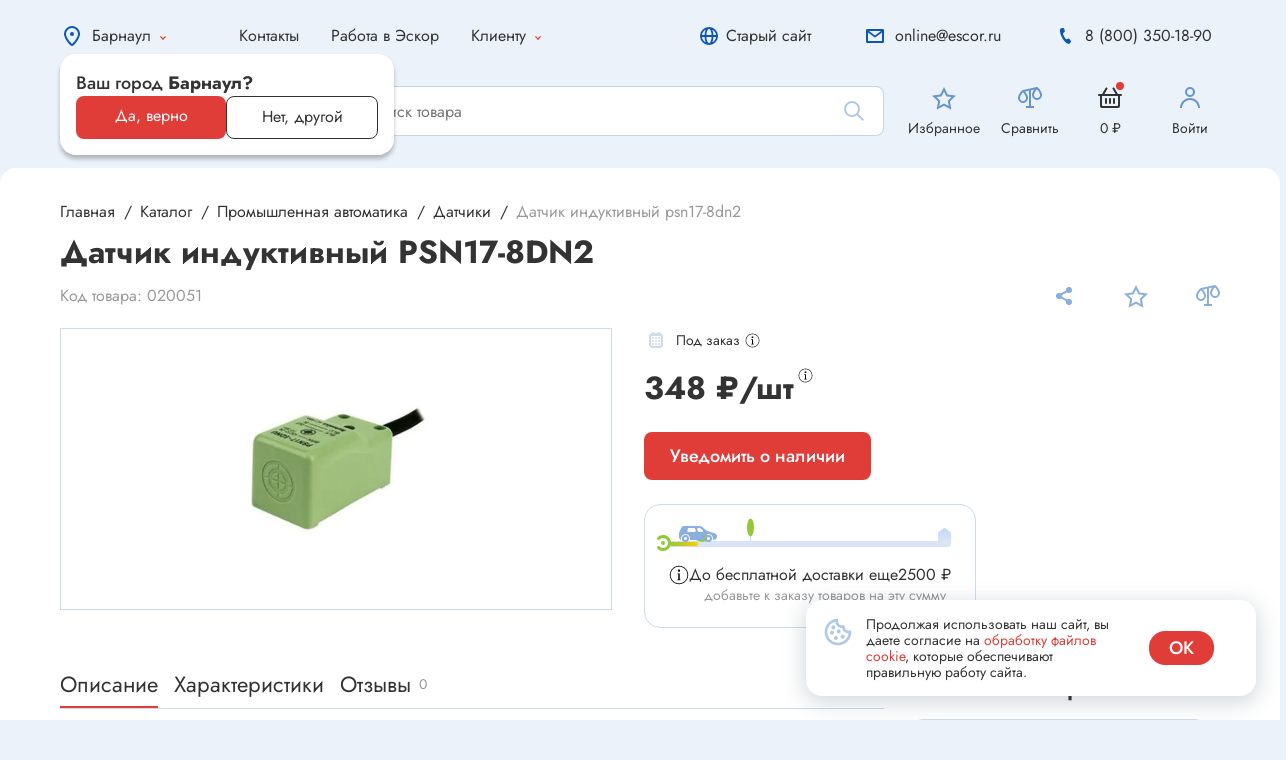

--- FILE ---
content_type: text/css
request_url: https://escor.ru/bitrix/cache/css/s1/.default/template_10dfdaa58df1001fc14769a8231e234a/template_10dfdaa58df1001fc14769a8231e234a_v1.css?1766997265653266
body_size: 653857
content:


/* Start:/local/templates/.default/public/css/style.css?1764835444494872*/
@import url('/local/templates/.default/public/css/../fonts/spec-symbols.css');
@charset "utf-8";
@font-face {
    font-family: Jost;
    src: url(/local/templates/.default/public/css/../fonts/Jost-SemiBold.eot);
    src: local("Jost SemiBold"), local("Jost-SemiBold"), url(/local/templates/.default/public/css/../fonts/Jost-SemiBold.eot?#iefix) format("embedded-opentype"), url(/local/templates/.default/public/css/../fonts/Jost-SemiBold.woff2) format("woff2"), url(/local/templates/.default/public/css/../fonts/Jost-SemiBold.woff) format("woff"), url(/local/templates/.default/public/css/../fonts/Jost-SemiBold.ttf) format("truetype");
    font-weight: 600;
    font-style: normal
}

@font-face {
    font-family: Jost;
    src: url(/local/templates/.default/public/css/../fonts/Jost-Regular.eot);
    src: local("../fonts//Jost Regular"), local("Jost-Regular"), url(/local/templates/.default/public/css/../fonts/Jost-Regular.eot?#iefix) format("embedded-opentype"), url(/local/templates/.default/public/css/../fonts/Jost-Regular.woff2) format("woff2"), url(/local/templates/.default/public/css/../fonts/Jost-Regular.woff) format("woff"), url(/local/templates/.default/public/css/../fonts/Jost-Regular.ttf) format("truetype");
    font-weight: 400;
    font-style: normal
}

@font-face {
    font-family: Jost;
    src: url(/local/templates/.default/public/css/../fonts/Jost-Bold.eot);
    src: local("Jost Bold"), local("Jost-Bold"), url(/local/templates/.default/public/css/../fonts/Jost-Bold.eot?#iefix) format("embedded-opentype"), url(/local/templates/.default/public/css/../fonts/Jost-Bold.woff2) format("woff2"), url(/local/templates/.default/public/css/../fonts/Jost-Bold.woff) format("woff"), url(/local/templates/.default/public/css/../fonts/Jost-Bold.ttf) format("truetype");
    font-weight: 700;
    font-style: normal
}

@font-face {
    font-family: Jost;
    src: url(/local/templates/.default/public/css/../fonts/Jost-Medium.eot);
    src: local("../fonts//Jost Medium"), local("Jost-Medium"), url(/local/templates/.default/public/css/../fonts/Jost-Medium.eot?#iefix) format("embedded-opentype"), url(/local/templates/.default/public/css/../fonts/Jost-Medium.woff2) format("woff2"), url(/local/templates/.default/public/css/../fonts/Jost-Medium.woff) format("woff"), url(/local/templates/.default/public/css/../fonts/Jost-Medium.ttf) format("truetype");
    font-weight: 500;
    font-style: normal
}



body, html {
    font-family: Jost;
    color: #333
}

a, button, div, input {
    outline: none
}

a, button, div, h1, h2, h3, h4, h5, input, p, span {
    word-break: break-word
}

a {
    color: #333;
    text-decoration: none
}

a:hover {
    color: #0b56b7
}

textarea {
    max-width: 100%;
    min-width: 100%
}

.slick-arrow:hover #slider-arrows {
    fill: #fff !important
}

.page, .page-html {
    overflow-x: hidden
}

.page {
    background-color: #ecf2fa;
    display: -ms-flexbox;
    display: flex;
    -ms-flex-direction: column;
    flex-direction: column;
    -ms-flex-pack: justify;
    justify-content: space-between;
    min-height: 100vh;
    width: 100vw;
    max-width: 100vw;
    position: relative;
    padding: 0 24px;
    box-sizing: border-box
}

.page_overflow {
    overflow: hidden
}

.main {
    margin-top: 16px
}

.main_brands {
    background-color: #fff;
    border-radius: 24px;
    max-width: 100vw;
    padding: 32px 0 24px
}

.main_brands .breadcrumbs .container {
    max-width: 1320px
}

.progressbar__line {
    position: relative
}

.container {
    max-width: 1512px;
    width: 100%;
    margin: 0 auto
}

.container_banner {
    display: -ms-flexbox;
    display: flex;
    margin-top: 40px;
    position: relative;
    z-index: 3
}

.slick-track {
    display: -ms-flexbox !important;
    display: flex !important
    /*display: block;*/
}

/*.slick-slide{*/
/*    float: left;*/
/*}*/

/*.slick-vertical .slick-slide{*/
/*    display: block;*/
/*    float: unset;*/
/*}*/

.progressbar {
    border-radius: 16px;
    border: 1px solid #cddbeb;
    padding: 24px;
    text-align: center;
    background-color: #fff
}

.progressbar_cart {
    margin-top: 24px;
    border: 1px solid transparent
}

.progressbar__headline {
    font-weight: 400;
    font-size: 16px;
    line-height: 24px;
    color: #333;
    margin-top: 16px
}

.progressbar__title {
    font-weight: 400;
    font-size: 14px;
    line-height: 16px;
    color: #999
}

.promocode {
    display: -ms-flexbox;
    display: flex;
    -ms-flex-align: center;
    align-items: center;
    box-sizing: border-box;
    padding: 24px;
    background-color: #fff;
    border-radius: 16px;
    width: 100%;
    margin-top: 24px
}

.promocode_active {
    -ms-flex-direction: column;
    flex-direction: column;
    -ms-flex-pack: start;
    justify-content: flex-start;
    -ms-flex-align: start;
    align-items: flex-start
}

.promocode__field {
    display: -ms-flexbox;
    display: flex;
    -ms-flex-align: center;
    align-items: center;
    width: 100%
}

.promocode__field svg:first-of-type {
    height: 40px;
    width: 40px;
    margin-right: 16px
}

.promocode__field svg:last-of-type {
    height: 16px;
    width: 16px;
    transform: rotate(90deg);
    margin-left: auto
}

.promocode__title {
    font-weight: 600;
    font-size: 18px;
    line-height: 24px
}

.promocode__input-wrapper {
    position: relative;
    margin-top: 8px
}

.promocode__input, .promocode__input-wrapper {
    box-sizing: border-box;
    height: 40px;
    width: 100%
}

.promocode__input {
    padding: 8px 16px;
    font-weight: 400;
    font-size: 18px;
    line-height: 24px;
    border: 1px solid #cddbeb;
    border-radius: 4px
}

.promocode__btn {
    position: absolute;
    top: 8px;
    bottom: 8px;
    right: 16px;
    margin: auto 0;
    display: -ms-flexbox;
    display: flex;
    -ms-flex-align: center;
    align-items: center
}

.promocode__btn, .promocode__btn svg {
    height: 16px;
    width: 16px
}

@media (max-width: 1512px) {
    .container {
        padding: 0 60px;
        box-sizing: border-box
    }

    .page {
        padding: 0
    }

    .main_brands .breadcrumbs .container {
        max-width: 1320px;
        padding: 0
    }
}

@media (max-width: 1280px) {
    .container_banner {
        -ms-flex-direction: column;
        flex-direction: column
    }
}

@media (max-width: 1120px) {
    .container {
        padding: 0 12px
    }

    .main_brands .breadcrumbs .container {
        max-width: 1512px;
        padding: 0
    }
}

@media (max-width: 1024px) {
    .container {
        padding: 0 12px
    }
}

@media (max-width: 768px) {
    .container {
        padding: 0 12px
    }

    .contacts-page__quest-form-title {
        font-size: 24px;
        line-height: 32px
    }
}

@media (max-width: 630px) {
    .container {
        padding: 0 8px
    }
}

@media (max-width: 1120px) {
    .main_personal .breadcrumbs .container .breadcrumbs__list .breadcrumbs__item:last-of-type {
        display: none
    }

    .main_personal .breadcrumbs .container .breadcrumbs__list .breadcrumbs__item:nth-child(2) {
        display: -ms-flexbox;
        display: flex;
        color: #999
    }

    .main_personal .breadcrumbs .container .breadcrumbs__list .breadcrumbs__item:nth-child(2) .breadcrumbs__link {
        color: #999
    }
}

.catalog-menu__category-block-title.js-show-subcategories {
    margin-bottom: 12px
}

.modal-menu_personal ~ .iziModal-overlay {
    background-color: transparent !important
}

.modal-slider ~ .iziModal-overlay {
    background-color: rgba(0, 0, 0, .4) !important
}

.modal-slider .modal__footer {
    margin-bottom: 100px
}

.mobile-menu {
    display: none
}

@media (max-width: 768px) {
    .mobile-menu {
        position: fixed;
        left: 0;
        right: 0;
        bottom: 0;
        background-color: #fff;
        z-index: 10;
        box-shadow: 0 -2px 0 0 rgba(0, 57, 131, .16);
        padding-bottom: 4px
    }

    .mobile-menu, .mobile-menu__list {
        display: -ms-flexbox;
        display: flex;
        -ms-flex: 1;
        flex: 1;
        width: 100%;
        box-sizing: border-box
    }

    .mobile-menu__list {
        -ms-flex-pack: distribute;
        justify-content: space-around
    }

    .mobile-menu__item {
        position: relative;
        padding-top: 36px;
        -ms-flex-align: center;
        align-items: center;
        -ms-flex-direction: column;
        flex-direction: column;
        display: -ms-flexbox;
        display: flex
    }

    .mobile-menu__img {
        position: absolute;
        height: 48px;
        top: 0;
        width: 48px;
        transition: all .4s
    }

    .mobile-menu__img img {
        transition: all .4s;
        margin: auto
    }

    .mobile-menu__img img:last-of-type {
        display: none
    }

    .mobile-menu__text {
        transition: all .4s;
        font-size: 12px;
        line-height: 24px
    }

    .mobile-menu__item:hover .mobile-menu__img img:first-of-type {
        display: none
    }

    .mobile-menu__item:hover .mobile-menu__img img:last-of-type {
        display: block
    }

    .mobile-menu__item:hover .mobile-menu__text {
        color: #e03d39;
        opacity: .4
    }

    .mobile-menu__item:active .mobile-menu__img img:first-of-type {
        display: none
    }

    .mobile-menu__item:active .mobile-menu__img img:last-of-type {
        display: block
    }

    .mobile-menu__item:active .mobile-menu__text {
        color: #e03d39;
        opacity: 1
    }
}

.tab-wrapper {
    width: 100%;
    overflow: auto;
    scrollbar-color: #ffffff00 #ffffff00;
    scrollbar-width: none
}

.tab-wrapper::-webkit-scrollbar {
    width: 0;
    height: 0
}

.tab-wrapper::-webkit-scrollbar, .tab-wrapper::-webkit-scrollbar-thumb {
    background-color: #ffffff00 !important
}

.tab-wrapper .contacts-page__tab-pager {
    width: -webkit-max-content;
    width: -moz-max-content;
    width: max-content
}

.story__form {
    scrollbar-color: #ffffff00 #ffffff00;
    scrollbar-width: none
}

.story__form::-webkit-scrollbar {
    width: 0;
    height: 0
}

.story__form::-webkit-scrollbar, .story__form::-webkit-scrollbar-thumb {
    background-color: #ffffff00 !important
}

svg {
    display: block
}

/*div {*/
/*    scrollbar-color: #ffffff00 #ffffff00;*/
/*    scrollbar-width: none*/
/*}*/

/*div::-webkit-scrollbar {*/
/*    width: 0;*/
/*    height: 0;*/
/*    display: none;*/
/*    -ms-overflow-style: none;*/
/*    scrollbar-width: none*/
/*}*/

/*div::-webkit-scrollbar, div::-webkit-scrollbar-thumb {*/
/*    background-color: #ffffff00 !important*/
/*}*/

.tabs-wrapper {
    scrollbar-color: #ffffff00 #ffffff00;
    scrollbar-width: none
}

.tabs-wrapper::-webkit-scrollbar {
    width: 0;
    height: 0
}

.tabs-wrapper::-webkit-scrollbar, .tabs-wrapper::-webkit-scrollbar-thumb {
    background-color: #ffffff00 !important
}

.alphabet__page-list-container {
    scrollbar-color: #ffffff00 #ffffff00;
    scrollbar-width: none
}

.alphabet__page-list-container::-webkit-scrollbar {
    width: 0;
    height: 0;
    background-color: #ffffff00 !important
}

.alphabet__page-list-container::-webkit-scrollbar-thumb {
    background-color: #ffffff00 !important
}

.modal__close svg {
    height: 24px;
    width: 24px
}

@media (max-width: 1280px) {
    .main-page .second-banner {
        margin-top: 32px !important
    }

    .main-page .blog-slider, .main-page .brands-slider, .main-page .offers {
        margin-top: 24px !important
    }

    .main-page .blog-slider__navigation-title, .main-page .brands-slider__navigation-title, .main-page .offers__navigation-title {
        font-size: 24px;
        line-height: 32px
    }
}

@media (max-width: 1120px) {
    .main_contacts .contacts-page__quest-form-container {
        width: 100%
    }

    .main_contacts .contacts-page__tab-pager {
        width: 100%;
        -ms-flex-pack: distribute;
        justify-content: space-around
    }

    .main_contacts .contacts-page__tab-block {
        width: 100%
    }

    .main_contacts .contacts-page__tab-item-block {
        word-break: break-all
    }
}

.page_new-detail .header_ordering {
    display: none
}

@media (max-width: 630px) {
    .modal-menu_shipping {
        max-width: 80vw !important
    }

    .breadcrumbs .container {
        width: 100vw;
        overflow: auto
    }

    .page_new-detail .header {
        display: none
    }

    .page_new-detail .header-bottom_ordering, .page_new-detail .header_ordering {
        display: -ms-flexbox;
        display: flex
    }
}

@media (max-width: 680px) {
    .main_contacts .contacts-page__tab-pager {
        width: -webkit-max-content;
        width: -moz-max-content;
        width: max-content
    }

    .main_contacts .contacts-page__tab-item {
        -ms-flex-direction: column;
        flex-direction: column
    }
}

.ui-progressbar {
    height: 4px !important
}

.ui-widget-content {
    background-color: #c3daf8 !important
}

.ui-widget-header {
    background: #91ca37 !important;
    background: linear-gradient(74deg, #91ca37, #91ca37 0, #fecc00) !important
}

@keyframes a {
    0% {
        transform: rotate(0deg)
    }
    to {
        transform: rotate(1turn)
    }
}

/*.side-banner__top:hover img.banner-sm__bg {*/
/*    animation: 4s linear 0s normal none infinite running a;*/
/*    -webkit-animation: 4s linear 0s normal none infinite running a;*/
/*    width: 136px;*/
/*    animation-iteration-count: 3*/
/*}*/

 img.banner-sm__bg {
    animation: 4s ease-in-out 0s infinite a;
    -webkit-animation: 4s ease-in-out 0s infinite a;
    width: 136px;
    animation-iteration-count: infinite;
}



@media (max-width: 970px) {
    img.banner-sm__bg {
        animation: 4s linear 0s normal none infinite running a;
        -webkit-animation: 4s linear 0s normal none infinite running a;
        width: 90px;
        animation-iteration-count: 3
    }

    @keyframes a {
        0% {
            transform: rotate(0deg)
        }
        to {
            transform: rotate(1turn)
        }
    }
}

/*.priority-banner:hover img.priority-banner__img_hand {*/
/*    animation: 2s linear 0s normal none infinite running;*/
/*    -webkit-animation: 2s linear 0s normal none infinite running;*/
/*    width: 60px;*/
/*    animation-name: b*/
/*}*/

img.priority-banner__img_hand {
    animation: 4s ease-in-out 0s infinite b;
    -webkit-animation: 4s ease-in-out 0s infinite b;
    width: 60px;
    animation-name: b;
    animation-iteration-count: infinite;
}


@keyframes b {
    0%, to {
        transform: translateX(0);
        transform-origin: 75% 75%;
        animation: 10s linear;
    }
    15% {
        transform: translateX(-3px) rotate(-6deg)
    }
    30% {
        transform: translateX(5px) rotate(6deg)
    }
    45% {
        transform: translateX(-5px) rotate(-3.6deg)
    }
    60% {
        transform: translateX(5px) rotate(2.4deg)
    }
    75% {
        transform: translateX(-3px) rotate(-1.2deg)
    }
}

@media (max-width: 490px) {
    img.banner-sm__bg {
        animation: 10s linear 0s normal none running a;
        -webkit-animation: 10s linear 0s normal none running a;
        width: 90px;
        animation-iteration-count: 3
    }

    @keyframes a {
        0% {
            transform: rotate(0deg)
        }
        to {
            transform: rotate(1turn)
        }
    }
}

.modal-slider {
    background-color: #ecf2fa !important;
    max-width: 1320px !important;
    width: 100% !important;
    padding: 32px 24px !important;
    border-radius: 8px !important;
    overflow: hidden
}

.modal-slider .modal__top {
    display: -ms-flexbox;
    display: flex;
    -ms-flex-align: center;
    align-items: center;
    -ms-flex-pack: justify;
    justify-content: space-between;
    padding: 24px;
    background-color: #fff;
    width: 100%;
    margin: -32px -24px 0
}

.modal-slider .modal__top h2 {
    font-weight: 700;
    font-size: 24px;
    line-height: 32px;
    margin: 0
}

.modal-slider .viewed {
    position: relative;
    padding: 0 !important;
    margin-top: 0 !important
}

.modal-slider .viewed .offers__prev-btn {
    position: absolute !important;
    left: -14px !important;
    z-index: 10 !important;
    top: 50% !important
}

.modal-slider .viewed .offers__next-btn {
    position: absolute !important;
    right: -14px !important;
    z-index: 10 !important;
    top: 50% !important
}

.modal-filters {
    background-color: #ecf2fa !important;
    max-width: 344px !important;
    width: 100% !important;
    padding: 32px 0 !important;
    border-radius: 0 !important;
    overflow: hidden;
    margin: auto auto auto 0 !important
}

.modal-filters .modal__top {
    display: -ms-flexbox;
    display: flex;
    -ms-flex-align: center;
    align-items: center;
    -ms-flex-pack: justify;
    justify-content: space-between;
    padding: 24px;
    background-color: #fff;
    width: 100%;
    box-sizing: border-box
}

.modal-filters .modal__top h2 {
    font-weight: 700;
    font-size: 24px;
    line-height: 32px;
    margin: 0
}

.modal-filters .modal__footer {
    margin-bottom: 74px;
    background-color: #fff
}

.modal-filters .catalog-detail__side-menu {
    display: -ms-flexbox;
    display: flex;
    margin: 0;
    padding: 0;
    -ms-flex-preferred-size: unset;
    flex-basis: unset;
    width: 100%;
    max-width: unset;
    box-sizing: border-box;
    border-radius: 0;
    padding: 16px
}

@media (max-width: 1440px) {
    .modal-slider {
        background-color: #ecf2fa !important;
        max-width: 90vw !important;
        width: 90vw !important;
        padding: 32px 24px !important
    }
}

@media (max-width: 630px) {
    .modal-slider {
        padding: 32px 16px 24px !important
    }

    .modal-slider .modal__top {
        display: -ms-flexbox;
        display: flex;
        -ms-flex-align: center;
        align-items: center;
        -ms-flex-pack: justify;
        justify-content: space-between;
        padding: 24px;
        background-color: #fff;
        width: 100%;
        margin: -32px -16px 0
    }

    .modal-slider .modal__top .modal__close {
        margin-right: 8px
    }

    .modal-slider .modal__top h2 {
        font-weight: 700;
        font-size: 24px;
        line-height: 32px;
        margin: 0
    }
}

.modal-standart {
    max-width: 480px !important;
    width: 100% !important;
    border-radius: 8px !important;
    background-color: #fff !important;
    position: relative
}

.modal-standart .modal__close {
    position: absolute;
    right: 16px;
    top: 16px
}

.modal-standart .modal__body {
    display: -ms-flexbox;
    display: flex;
    -ms-flex-direction: column;
    flex-direction: column;
    -ms-flex-align: center;
    align-items: center;
    padding: 0 48px;
    margin-bottom: 48px
}

.modal-standart .modal__body h2 {
    font-weight: 700;
    font-size: 32px;
    line-height: 40px;
    margin: 48px auto 32px
}

.modal-standart .modal__body form, .modal-standart .modal__body form label {
    display: -ms-flexbox;
    display: flex;
    -ms-flex-direction: column;
    flex-direction: column;
    box-sizing: border-box;
    width: 100%
}

.modal-standart .modal__body form label {
    position: relative;
    -ms-flex-align: center;
    align-items: center;
    margin-bottom: 24px
}

.modal-standart .modal__body form label:last-of-type {
    margin-bottom: 0
}

.modal-standart .modal__body form label textarea {
    min-width: 100%;
    max-width: 100%;
    box-sizing: border-box;
    rows: 10;
    opacity: .32;
    border-radius: 8px;
    border: 1px solid #0b56b7;
    transition: all .3s
}

.modal-standart .modal__body form label textarea:active, .modal-standart .modal__body form label textarea:hover {
    opacity: 1
}

.modal-standart .modal__body form label svg {
    height: 40px;
    width: 40px;
    position: absolute;
    right: 0;
    top: 0;
    bottom: 0
}

.modal-standart .modal__body form label.item-detail__rating-label {
    -ms-flex: 0 0 20%;
    flex: 0 0 20%;
    height: 100%;
    cursor: pointer;
    color: #CDDBEB28;
    margin-bottom: 0
}

.modal-standart .modal__body form select {
    font-weight: 400;
    width: 100%;
    font-size: 18px;
    line-height: 24px;
    padding: 8px 16px;
    height: 40px;
    box-sizing: border-box;
    opacity: .32;
    border-radius: 8px;
    border: 1px solid #0b56b7;
    transition: all .3s
}

.modal-standart .modal__body form select ~ svg {
    opacity: .32
}

.modal-standart .modal__body form select:active, .modal-standart .modal__body form select:active ~ svg, .modal-standart .modal__body form select:hover, .modal-standart .modal__body form select:hover ~ svg {
    opacity: 1
}

.modal-standart .modal__body form select_wrong {
    border-color: #e03d39
}

.modal-standart .modal__body form label.modal_half-label {
    display: grid;
    grid-template-columns:1fr 1fr;
    gap: 16px
}

.modal-standart .modal__body form label.modal_half-label input {
    font-weight: 400;
    width: 100%;
    font-size: 18px;
    line-height: 24px;
    padding: 8px 16px;
    height: 40px;
    box-sizing: border-box;
    opacity: .32;
    border-radius: 8px;
    border: 1px solid #0b56b7;
    transition: all .3s
}

.modal-standart .modal__body form label.modal_half-label input ~ svg {
    opacity: .32
}

.modal-standart .modal__body form label.modal_half-label input:active, .modal-standart .modal__body form label.modal_half-label input:active ~ svg, .modal-standart .modal__body form label.modal_half-label input:hover, .modal-standart .modal__body form label.modal_half-label input:hover ~ svg {
    opacity: 1
}

.modal-standart .modal__body form label.modal_half-label input_wrong {
    border-color: #e03d39
}

.modal-load-btn {
    display: grid;
    grid-template-columns:40px 1fr;
    gap: 8px;
    width: -webkit-max-content;
    width: -moz-max-content;
    width: max-content;
    margin: 16px auto 24px 0
}

.modal-load-btn__img {
    display: -ms-flexbox;
    display: flex;
    -ms-flex-align: center;
    align-items: center;
    -ms-flex-pack: center;
    justify-content: center
}

.modal-load-btn__img svg {
    height: 40px;
    width: 40px
}

.modal-load-btn__text {
    display: -ms-flexbox;
    display: flex;
    -ms-flex-direction: column;
    flex-direction: column
}

.modal-load-btn__text span:first-of-type {
    font-weight: 400;
    font-size: 18px;
    line-height: 24px
}

.modal-load-btn__text span:last-of-type {
    font-weight: 400;
    font-size: 14px;
    line-height: 18px;
    color: #bbb
}

.modal-input {
    font-weight: 400;
    width: 100%;
    font-size: 18px;
    line-height: 24px;
    padding: 8px 16px;
    height: 40px;
    box-sizing: border-box;
    opacity: .32;
    border-radius: 8px;
    border: 1px solid #0b56b7;
    transition: all .3s
}

.modal-input ~ svg {
    opacity: .32
}

.modal-input:active, .modal-input:active ~ svg, .modal-input:hover, .modal-input:hover ~ svg {
    opacity: 1
}

.modal-input_wrong {
    border-color: #e03d39
}

.modal-input_eye ~ svg {
    fill: #0b56b7;
    stroke: #0b56b7
}

.modal-input_eye.modal-input_wrong ~ svg {
    fill: #e03d39;
    stroke: #e03d39
}

.modal-btn {
    display: -ms-flexbox;
    display: flex;
    margin-top: 32px;
    -ms-flex-align: center;
    align-items: center;
    -ms-flex-pack: center;
    justify-content: center;
    text-align: center;
    border-radius: 8px;
    width: 100%;
    background-color: #e03d39;
    color: #fff;
    box-sizing: border-box;
    font-size: 18px;
    line-height: 24px;
    font-weight: 500;
    padding: 12px;
    height: 48px;
    transition: all .4s
}

.modal-btn:hover {
    opacity: .8;
    color: #fff
}

.modal-btn_white {
    color: #e03d39;
    margin-top: 8px;
    background-color: transparent
}

.modal-btn_white:hover {
    color: #e03d39
}

.modal-btn_red-border {
    color: #e03d39;
    border: 1px solid #e03d39;
    background-color: transparent
}

.modal-btn_red-border:hover {
    opacity: .8
}

.modal-btns {
    display: -ms-flexbox;
    display: flex;
    -ms-flex-pack: end;
    justify-content: flex-end;
    width: 100%;
    -ms-flex-align: center;
    align-items: center;
    margin-top: 40px;
    padding: 0 24px;
    box-sizing: border-box
}

.modal-btns a {
    width: -webkit-max-content;
    width: -moz-max-content;
    width: max-content
}

.modal-btns a:first-of-type {
    margin-right: 16px
}

.modal-btns a:last-of-type {
    margin-right: 0
}

.modal__filters {
    display: -ms-flexbox;
    display: flex;
    -ms-flex-direction: column;
    flex-direction: column;
    width: 100%;
    margin-top: 40px;
    box-sizing: border-box
}

.modal-dropped {
    padding: 0 !important
}

.modal-dropped .modal__top {
    margin: 0 !important;
    box-sizing: border-box
}

.catalog-detail__item-name, .comparison-slider__item-name, .offers__item-name, .viewed__item-name {
    max-height: 72px;
    overflow: hidden
}

.catalog-detail__page-number_square {
    margin-top: 32px
}

.catalog-detail__item_inline {
    box-sizing: border-box
}

.modal__filters {
    padding: 0 24px
}

.modal-filter {
    width: 100%
}

.modal-filter_row input {
    font-weight: 400;
    width: 100%;
    font-size: 18px;
    line-height: 24px;
    padding: 8px 16px;
    height: 40px;
    box-sizing: border-box;
    opacity: .32;
    border-radius: 8px;
    border: 1px solid #0b56b7;
    transition: all .3s
}

.modal-filter_row input ~ svg {
    opacity: .32
}

.modal-filter_row input:active, .modal-filter_row input:active ~ svg, .modal-filter_row input:hover, .modal-filter_row input:hover ~ svg {
    opacity: 1
}

.modal-filter_row input_wrong {
    border-color: #e03d39
}

.modal-filter_grid {
    margin-top: 16px;
    display: grid;
    grid-template-columns:1fr 1fr 1fr 1fr;
    gap: 16px
}

.modal-filter_grid input {
    font-weight: 400;
    width: 100%;
    font-size: 18px;
    line-height: 24px;
    padding: 8px 16px;
    height: 40px;
    box-sizing: border-box;
    opacity: .32;
    border-radius: 8px;
    border: 1px solid #0b56b7;
    transition: all .3s
}

.modal-filter_grid input ~ svg {
    opacity: .32
}

.modal-filter_grid input:active, .modal-filter_grid input:active ~ svg, .modal-filter_grid input:hover, .modal-filter_grid input:hover ~ svg {
    opacity: 1
}

.modal-filter_grid input_wrong {
    border-color: #e03d39
}

.modal-checkbox-container {
    -ms-flex-pack: justify;
    justify-content: space-between;
    width: 100%;
    margin-top: 12px
}

.modal-checkbox-container, .modal-checkbox-container__block {
    display: -ms-flexbox;
    display: flex;
    -ms-flex-align: center;
    align-items: center
}

.modal-checkbox-container__block {
    position: relative
}

.modal-checkbox-container__block input {
    position: absolute;
    opacity: 0;
    z-index: 2;
    height: 24px;
    width: 24px;
    left: 0;
    top: 0;
    bottom: 0
}

.modal-checkbox-container__block .modal__fake-checkbox {
    position: relative;
    height: 18px;
    width: 18px;
    border-radius: 4px;
    border: 1px solid #cddbeb;
    margin-right: 12px;
    transition: all .4s;
    background: url(/local/templates/.default/public/css/../img/checkbox.svg);
    background-repeat: no-repeat;
    background-position: 50%;
    background-size: 0
}

.modal-checkbox-container__block input:checked ~ .modal__fake-checkbox {
    background-size: contain;
    background: url(/local/templates/.default/public/css/../img/checkbox.svg);
    background-repeat: no-repeat;
    background-position: 50%
}

.modal-href {
    font-size: 14px;
    line-height: 24px;
    color: #0b56b7
}

.modal-wrong {
    display: grid;
    margin-top: 16px;
    grid-template-columns:24px 1fr;
    gap: 12px;
    padding: 16px 12px;
    border-radius: 8px;
    max-width: 312px;
    width: 100%;
    box-sizing: border-box;
    background-color: #fceeee
}

.modal-wrong__img {
    display: -ms-flexbox;
    display: flex;
    -ms-flex-align: center;
    align-items: center;
    -ms-flex-pack: center;
    justify-content: center;
    position: relative
}

.modal-wrong__img svg {
    height: 24px !important;
    width: 24px !important
}

.modal-wrong__text {
    display: -ms-flexbox;
    display: flex;
    -ms-flex-direction: column;
    flex-direction: column
}

.modal-wrong__text p {
    margin: 0;
    font-size: 18px;
    line-height: 24px;
    font-weight: 500;
    color: #e03d39
}

.modal-wrong__text span {
    color: #e03d39;
    margin-top: 8px;
    font-weight: 400;
    font-size: 14px;
    line-height: 16px
}

.modal-rating {
    display: -ms-flexbox;
    display: flex;
    -ms-flex-align: center;
    align-items: center;
    -ms-flex-pack: justify;
    justify-content: space-between;
    margin-top: 12px
}

.modal-rating span {
    font-size: 14px
}

.modal-input-descr, .modal-rating span {
    font-weight: 400;
    line-height: 24px;
    color: #999
}

.modal-input-descr {
    font-size: 16px;
    margin: 8px 0 0
}

.modal-postscriptum {
    font-weight: 400;
    font-size: 14px;
    line-height: 16px;
    text-align: center;
    margin: 16px 0 0;
    box-sizing: border-box;
    width: 100%
}

.modal-postscriptum a {
    color: #0b56b7
}

@media (max-width: 630px) {
    .modal-standart .modal__body {
        padding: 0 16px
    }

    .modal-standart .modal__body h2 {
        font-size: 24px;
        line-height: 32px;
        margin: 44px auto 24px
    }

    .modal-load-btn {
        margin: 16px auto 24px
    }
}

.modal__body .contacts-page__content {
    margin-top: 24px;
    display: -ms-flexbox !important;
    display: flex !important
}

.modal-switcher {
    display: none;
    padding: 15px 12px;
    box-sizing: border-box;
    -ms-flex-align: center;
    align-items: center
}

.modal-switch-btn {
    font-weight: 400;
    font-size: 18px;
    line-height: 24px;
    height: 100%;
    display: -ms-flexbox;
    display: flex;
    margin-right: 30px
}

@media (max-width: 920px) {
    .modal__body .contacts-page__content {
        margin-top: 24px;
        display: -ms-flexbox !important;
        display: flex !important
    }

    .modal__body .contacts-page__content .contacts-page__left-col {
        -ms-flex-preferred-size: 50% !important;
        flex-basis: 50% !important;
        max-width: 50% !important
    }

    .modal__body .contacts-page__content .contacts-page__main-col {
        width: 50% !important
    }
}

@media (max-width: 810px) {
    .modal-slider {
        padding: 0 !important
    }

    .modal-slider .modal__top {
        margin: 0 -24px !important;
        padding: 32px
    }

    .modal-dropped .modal__top {
        margin: 0 !important;
        padding: 24px 8px 24px 24px
    }

    .modal-slider .modal__close {
        margin-right: 16px
    }

    .modal-slider .modal__body {
        padding: 0 8px
    }

    .modal-dropped .modal__body {
        padding: 0
    }

    .modal-switcher {
        display: -ms-flexbox;
        display: flex;
        width: 100%;
        border-top: 1px solid #cddbeb;
        height: 55px;
        box-sizing: border-box;
        background-color: #fff
    }

    .modal__body .contacts-page__content {
        margin-top: 24px;
        display: -ms-flexbox !important;
        display: flex !important;
        -ms-flex-direction: column;
        flex-direction: column
    }

    .modal__body .contacts-page__content .contacts-page__left-col {
        -ms-flex-preferred-size: 100% !important;
        flex-basis: 100% !important;
        max-width: 100% !important
    }

    .modal__body .contacts-page__content .contacts-page__main-col {
        width: 100% !important
    }

    .modal__body ~ .modal__footer {
        margin-bottom: 50px
    }
}

@media (max-width: 630px) {
    .modal-btns, .modal__filters {
        padding: 0 8px
    }

    .modal-filter_grid {
        grid-template-columns:1fr 1.5fr 1.5fr 1fr
    }
}

.modal__map {
    width: 100%;
    object-fit: cover;
    height: 608px
}

.modal__map img {
    width: 100%;
    height: 100%;
    object-fit: cover
}

.modal-robot {
    border-radius: 16px !important;
    overflow: hidden !important;
    max-width: 552px !important;
    width: 100% !important;
    padding: 0 !important
}

.modal-robot .modal__close {
    position: absolute !important;
    top: 16px !important;
    right: 16px !important;
    background-color: #fff !important;
    height: 24px !important;
    width: 24px !important;
    border-radius: 100% !important;
    z-index: 5
}

.modal-robot .modal-robot-img {
    position: absolute;
    top: 0;
    left: 0;
    right: 0;
    max-height: 272px;
    height: 100%;
    width: 100%;
    z-index: 4
}

.modal-robot .modal-robot-img img {
    max-width: 100%;
    height: 100%;
    object-fit: cover
}

.modal-robot .robot_headline {
    padding-top: 304px;
    font-weight: 700;
    font-size: 32px;
    line-height: 40px;
    margin: 0 auto;
    width: -webkit-max-content;
    width: -moz-max-content;
    width: max-content
}

.modal-robot .robot_title {
    max-width: 90%;
    margin-top: 16px;
    text-align: center;
    font-weight: 400;
    font-size: 18px;
    line-height: 24px;
    padding: 0 24px
}

.modal-robot .modal-btn {
    width: 90% !important;
    margin-left: auto !important;
    margin-right: auto !important
}

.modal-robot .modal__footer {
    margin-bottom: 40px
}

.catalog-detail__compare-btn_active, .catalog-detail__fav-btn_active, .item-detail__top-btn-link_active, .offers__compare-btn_active, .offers__fav-btn_active {
    opacity: 1
}

.modal-standart {
    height: -webkit-max-content !important;
    height: -moz-max-content !important;
    height: max-content !important;
    margin: auto
}

/*! normalize.css v8.0.1 | MIT License | github.com/necolas/normalize.css */
html {
    line-height: 1.15;
    -webkit-text-size-adjust: 100%
}

body {
    margin: 0
}

main {
    display: block
}

h1 {
    font-size: 2em;
    margin: .67em 0
}

hr {
    box-sizing: content-box;
    height: 0;
    overflow: visible
}

pre {
    font-family: monospace, monospace;
    font-size: 1em
}

a {
    background-color: transparent
}

abbr[title] {
    border-bottom: none;
    text-decoration: underline;
    -webkit-text-decoration: underline dotted;
    text-decoration: underline dotted
}

b, strong {
    font-weight: bolder
}

code, kbd, samp {
    font-family: monospace, monospace;
    font-size: 1em
}

small {
    font-size: 80%
}

sub, sup {
    font-size: 75%;
    line-height: 0;
    position: relative;
    vertical-align: baseline
}

sub {
    bottom: -.25em
}

sup {
    top: -.5em
}

img {
    border-style: none
}

button, input, optgroup, select, textarea {
    font-family: inherit;
    font-size: 100%;
    line-height: 1.15;
    margin: 0
}

button, input {
    overflow: visible
}

button, select {
    text-transform: none
}

[type=button], [type=reset], [type=submit], button {
    -webkit-appearance: button
}

[type=button]::-moz-focus-inner, [type=reset]::-moz-focus-inner, [type=submit]::-moz-focus-inner, button::-moz-focus-inner {
    border-style: none;
    padding: 0
}

[type=button]:-moz-focusring, [type=reset]:-moz-focusring, [type=submit]:-moz-focusring, button:-moz-focusring {
    outline: 1px dotted ButtonText
}

fieldset {
    padding: .35em .75em .625em
}

legend {
    box-sizing: border-box;
    color: inherit;
    display: table;
    max-width: 100%;
    padding: 0;
    white-space: normal
}

progress {
    vertical-align: baseline
}

textarea {
    overflow: auto
}

[type=checkbox], [type=radio] {
    box-sizing: border-box;
    padding: 0
}

[type=number]::-webkit-inner-spin-button, [type=number]::-webkit-outer-spin-button {
    height: auto
}

[type=search] {
    -webkit-appearance: textfield;
    outline-offset: -2px
}

[type=search]::-webkit-search-decoration {
    -webkit-appearance: none
}

::-webkit-file-upload-button {
    -webkit-appearance: button;
    font: inherit
}

details {
    display: block
}

summary {
    display: list-item
}

.iziModal, [hidden], template {
    display: none
}

.iziModal {
    position: fixed;
    top: 0;
    bottom: 0;
    left: 0;
    right: 0;
    margin: auto;
    background: #fff;
    box-shadow: 0 0 8px rgba(0, 0, 0, .3);
    transition: margin-top .3s ease, height .3s ease;
    transform: translateZ(0)
}

.iziModal * {
    -webkit-font-smoothing: antialiased
}

.iziModal:after {
    content: "";
    width: 100%;
    height: 0;
    opacity: 0;
    position: absolute;
    left: 0;
    bottom: 0;
    z-index: 1;
    background: linear-gradient(180deg, transparent 0, rgba(0, 0, 0, .35));
    filter: progid:DXImageTransform.Microsoft.gradient(startColorstr="#00000000", endColorstr="#59000000", GradientType=0);
    transition: height .3s ease-in-out, opacity .3s ease-in-out;
    pointer-events: none
}

.iziModal.hasShadow:after {
    height: 30px;
    opacity: 1
}

.iziModal .iziModal-progressbar {
    position: absolute;
    left: 0;
    top: 0;
    width: 100%;
    z-index: 1
}

.iziModal .iziModal-progressbar > div {
    height: 2px;
    width: 100%
}

.iziModal .iziModal-header {
    background: #88a0b9;
    padding: 14px 18px 15px;
    box-shadow: inset 0 -10px 15px -12px rgba(0, 0, 0, .3), 0 0 0 #555;
    overflow: hidden;
    position: relative;
    z-index: 10
}

.iziModal .iziModal-header-icon {
    font-size: 40px;
    color: hsla(0, 0%, 100%, .5);
    padding: 0 15px 0 0;
    margin: 0;
    float: left
}

.iziModal .iziModal-header-title {
    color: #fff;
    font-size: 18px;
    font-weight: 600;
    line-height: 1.3
}

.iziModal .iziModal-header-subtitle {
    color: hsla(0, 0%, 100%, .6);
    font-size: 12px;
    line-height: 1.45
}

.iziModal .iziModal-header-subtitle, .iziModal .iziModal-header-title {
    display: block;
    margin: 0;
    padding: 0;
    font-family: Lato, Arial;
    white-space: nowrap;
    overflow: hidden;
    text-overflow: ellipsis;
    text-align: left
}

.iziModal .iziModal-header-buttons {
    position: absolute;
    top: 50%;
    right: 10px;
    margin: -17px 0 0
}

.iziModal .iziModal-button {
    display: block;
    float: right;
    z-index: 2;
    outline: 0;
    height: 34px;
    width: 34px;
    border: 0;
    padding: 0;
    margin: 0;
    opacity: .3;
    border-radius: 50%;
    transition: transform .5s cubic-bezier(.16, .81, .32, 1), opacity .5s ease;
    background-size: 67% !important;
    -webkit-tap-highlight-color: transparent
}

.iziModal .iziModal-button-close {
    background: url([data-uri]) no-repeat 50% 50%
}

.iziModal .iziModal-button-fullscreen {
    background: url([data-uri]) no-repeat 50% 50%
}

.iziModal.isFullscreen .iziModal-button-fullscreen {
    background: url([data-uri]) no-repeat 50% 50%
}

.iziModal .iziModal-button-close:hover {
    transform: rotate(180deg)
}

.iziModal .iziModal-button:hover {
    opacity: .8
}

.iziModal .iziModal-header.iziModal-noSubtitle {
    height: auto;
    padding: 10px 15px 12px
}

.iziModal .iziModal-header.iziModal-noSubtitle .iziModal-header-icon {
    font-size: 23px;
    padding-right: 13px
}

.iziModal .iziModal-header.iziModal-noSubtitle .iziModal-header-title {
    font-size: 15px;
    margin: 3px 0 0;
    font-weight: 400
}

.iziModal .iziModal-header.iziModal-noSubtitle .iziModal-header-buttons {
    right: 6px;
    margin: -16px 0 0
}

.iziModal .iziModal-header.iziModal-noSubtitle .iziModal-button {
    height: 30px;
    width: 30px
}

.iziModal-rtl {
    direction: rtl
}

.iziModal-rtl .iziModal-header {
    padding: 14px 18px 15px 40px
}

.iziModal-rtl .iziModal-header-icon {
    float: right;
    padding: 0 0 0 15px
}

.iziModal-rtl .iziModal-header-buttons {
    right: auto;
    left: 10px
}

.iziModal-rtl .iziModal-button {
    float: left
}

.iziModal-rtl .iziModal-header-subtitle, .iziModal-rtl .iziModal-header-title {
    text-align: right;
    font-family: Tahoma, Lato, Arial;
    font-weight: 500
}

.iziModal-rtl .iziModal-header.iziModal-noSubtitle {
    padding: 10px 15px 12px 40px
}

.iziModal-rtl .iziModal-header.iziModal-noSubtitle .iziModal-header-icon {
    padding: 0 0 0 13px
}

.iziModal.iziModal-light .iziModal-header-icon {
    color: rgba(0, 0, 0, .5)
}

.iziModal.iziModal-light .iziModal-header-title {
    color: #000
}

.iziModal.iziModal-light .iziModal-header-subtitle {
    color: rgba(0, 0, 0, .6)
}

.iziModal.iziModal-light .iziModal-button-close {
    background: url([data-uri]) no-repeat 50% 50%
}

.iziModal.iziModal-light .iziModal-button-fullscreen {
    background: url([data-uri]) no-repeat 50% 50%
}

.iziModal.iziModal-light.isFullscreen .iziModal-button-fullscreen {
    background: url([data-uri]) no-repeat 50% 50%
}

.iziModal .iziModal-loader {
    background: #fff url([data-uri]) no-repeat 50% 50%;
    position: absolute;
    left: 0;
    right: 0;
    top: 0;
    bottom: 0;
    z-index: 9
}

.iziModal .iziModal-content-loader {
    background: url([data-uri]) no-repeat 50% 50%
}

.iziModal .iziModal-content:after, .iziModal .iziModal-content:before {
    content: "";
    display: table
}

.iziModal .iziModal-content:after {
    clear: both
}

.iziModal .iziModal-content {
    zoom: 1;
    width: 100%;
    -webkit-overflow-scrolling: touch
}

.iziModal .iziModal-wrap {
    width: 100%;
    position: relative;
    -webkit-overflow-scrolling: touch;
    overflow-scrolling: touch
}

.iziModal .iziModal-iframe {
    border: 0;
    margin: 0 0 -6px;
    width: 100%;
    transition: height .3s ease
}

.iziModal-overlay {
    display: block;
    position: fixed;
    top: 0;
    left: 0;
    height: 100%;
    width: 100%
}

.iziModal-navigate {
    position: fixed;
    left: 0;
    right: 0;
    top: 0;
    bottom: 0;
    pointer-events: none
}

.iziModal-navigate-caption {
    position: absolute;
    left: 10px;
    top: 10px;
    color: #fff;
    line-height: 16px;
    font-size: 9px;
    font-family: Lato, Arial;
    letter-spacing: .1em;
    text-indent: 0;
    text-align: center;
    width: 70px;
    padding: 5px 0;
    text-transform: uppercase;
    display: none
}

.iziModal-navigate-caption:after, .iziModal-navigate-caption:before {
    position: absolute;
    top: 2px;
    width: 20px;
    height: 20px;
    text-align: center;
    line-height: 14px;
    font-size: 12px;
    content: "";
    background-size: 100% !important
}

.iziModal-navigate-caption:before {
    left: 0;
    background: url([data-uri]) no-repeat 50% 50%
}

.iziModal-navigate-caption:after {
    right: 0;
    background: url([data-uri]) no-repeat 50% 50%
}

.iziModal-navigate > button {
    position: fixed;
    bottom: 0;
    top: 0;
    border: 0;
    height: 100%;
    width: 84px;
    background-size: 100% !important;
    cursor: pointer;
    padding: 0;
    opacity: .2;
    transition: opacity .3s ease;
    pointer-events: all;
    margin: 0;
    outline: 0
}

.iziModal-navigate > button:hover {
    opacity: 1
}

.iziModal-navigate-prev {
    left: 50%;
    background: url([data-uri]) no-repeat 50% 50%
}

.iziModal-navigate-next {
    right: 50%;
    background: url([data-uri]) no-repeat 50% 50%
}

.iziModal.isAttachedTop .iziModal-header {
    border-top-left-radius: 0;
    border-top-right-radius: 0
}

.iziModal.isAttachedTop {
    margin-top: 0 !important;
    margin-bottom: auto !important;
    border-top-left-radius: 0 !important;
    border-top-right-radius: 0 !important
}

.iziModal.isAttachedBottom {
    margin-top: auto !important;
    margin-bottom: 0 !important;
    border-bottom-left-radius: 0 !important;
    border-bottom-right-radius: 0 !important
}

.iziModal.isFullscreen {
    max-width: 100% !important;
    margin: 0 !important;
    height: 100% !important
}

.iziModal.isAttached, .iziModal.isFullscreen {
    border-radius: 0 !important
}

.iziModal.hasScroll .iziModal-wrap {
    overflow-y: auto;
    overflow-x: hidden
}

html.iziModal-isAttached, html.iziModal-isOverflow {
    overflow: hidden
}

html.iziModal-isAttached body, html.iziModal-isOverflow body {
    overflow-y: scroll;
    position: relative
}

.iziModal ::-webkit-scrollbar {
    overflow: visible;
    height: 7px;
    width: 7px
}

.iziModal ::-webkit-scrollbar-thumb {
    background-color: rgba(0, 0, 0, .2);
    background-clip: padding-box;
    border: solid transparent;
    border-width: 0;
    min-height: 28px;
    padding: 100px 0 0;
    box-shadow: inset 1px 1px 0 rgba(0, 0, 0, .1), inset 0 -1px 0 rgba(0, 0, 0, .07)
}

.iziModal ::-webkit-scrollbar-thumb:active {
    background-color: rgba(0, 0, 0, .4)
}

.iziModal ::-webkit-scrollbar-button {
    height: 0;
    width: 0
}

.iziModal ::-webkit-scrollbar-track {
    background-clip: padding-box;
    border: solid transparent;
    border-width: 0 0 0 2px
}

.iziModal.transitionIn .iziModal-header {
    animation: f .7s cubic-bezier(.7, 0, .3, 1)
}

.iziModal.transitionIn .iziModal-header .iziModal-header-icon {
    animation: g 1s cubic-bezier(.16, .81, .32, 1) both
}

.iziModal.transitionIn .iziModal-header .iziModal-header-subtitle, .iziModal.transitionIn .iziModal-header .iziModal-header-title {
    animation: e 1s cubic-bezier(.16, .81, .32, 1) both
}

.iziModal.transitionIn .iziModal-header .iziModal-button {
    animation: g 1.2s cubic-bezier(.7, 0, .3, 1)
}

.iziModal.transitionIn .iziModal-iframe, .iziModal.transitionIn .iziModal-wrap {
    animation: G 1.3s
}

.iziModal.transitionIn .iziModal-header {
    -webkit-animation-delay: 0s;
    -moz-animation: 0s;
    animation-delay: 0s
}

.iziModal.transitionIn .iziModal-header .iziModal-header-icon, .iziModal.transitionIn .iziModal-header .iziModal-header-title {
    -webkit-animation-delay: .4s;
    -moz-animation: .4s;
    animation-delay: .4s
}

.iziModal.transitionIn .iziModal-header .iziModal-header-subtitle {
    -webkit-animation-delay: .5s;
    -moz-animation: .5s;
    animation-delay: .5s
}

.iziModal.transitionOut .iziModal-header, .iziModal.transitionOut .iziModal-header * {
    transition: none !important
}

.iziModal-navigate.fadeOut, .iziModal-overlay.fadeOut, .iziModal.fadeOut, .iziModal .fadeOut {
    animation: P .5s;
    animation-fill-mode: forwards
}

.iziModal-navigate.fadeIn, .iziModal-overlay.fadeIn, .iziModal.fadeIn, .iziModal .fadeIn {
    animation: G .5s
}

.iziModal-overlay.comingIn, .iziModal.comingIn {
    animation: c .5s ease
}

.iziModal-overlay.comingOut, .iziModal.comingOut {
    animation: d .5s cubic-bezier(.16, .81, .32, 1);
    animation-fill-mode: forwards
}

.iziModal-overlay.bounceInDown, .iziModal.bounceInDown {
    animation: h .7s ease
}

.iziModal-overlay.bounceOutDown, .iziModal.bounceOutDown {
    animation: i .7s ease
}

.iziModal-overlay.bounceInUp, .iziModal.bounceInUp {
    animation: j .7s ease
}

.iziModal-overlay.bounceOutUp, .iziModal.bounceOutUp {
    animation: k .7s ease
}

.iziModal-overlay.fadeInDown, .iziModal.fadeInDown {
    animation: l .7s cubic-bezier(.16, .81, .32, 1)
}

.iziModal-overlay.fadeOutDown, .iziModal.fadeOutDown {
    animation: m .5s ease
}

.iziModal-overlay.fadeInUp, .iziModal.fadeInUp {
    animation: n .7s cubic-bezier(.16, .81, .32, 1)
}

.iziModal-overlay.fadeOutUp, .iziModal.fadeOutUp {
    animation: o .5s ease
}

.iziModal-overlay.fadeInLeft, .iziModal.fadeInLeft {
    animation: p .7s cubic-bezier(.16, .81, .32, 1)
}

.iziModal-overlay.fadeOutLeft, .iziModal.fadeOutLeft {
    animation: q .5s ease
}

.iziModal-overlay.fadeInRight, .iziModal.fadeInRight {
    animation: r .7s cubic-bezier(.16, .81, .32, 1)
}

.iziModal-overlay.fadeOutRight, .iziModal.fadeOutRight {
    animation: s .5s ease
}

.iziModal-overlay.flipInX, .iziModal.flipInX {
    animation: t .7s ease
}

.iziModal-overlay.flipOutX, .iziModal.flipOutX {
    animation: u .7s ease
}

@keyframes c {
    0% {
        opacity: 0;
        transform: scale(.9) translateY(-20px) perspective(600px) rotateX(10deg)
    }
    to {
        opacity: 1;
        transform: scale(1) translateY(0) perspective(600px) rotateX(0)
    }
}

@keyframes d {
    0% {
        opacity: 1;
        transform: scale(1)
    }
    to {
        opacity: 0;
        transform: scale(.9)
    }
}

@keyframes e {
    0% {
        opacity: 0;
        transform: translateX(50px)
    }
    to {
        opacity: 1;
        transform: translateX(0)
    }
}

@keyframes f {
    0% {
        opacity: 0;
        transform: scaleY(0) translateY(-40px);
        transform-origin: center top
    }
}

@keyframes g {
    0% {
        opacity: 0;
        transform: scale3d(.3, .3, 1)
    }
}

@keyframes h {
    0%, 60%, 75%, 90%, to {
        animation-timing-function: cubic-bezier(.215, .61, .355, 1)
    }
    0% {
        opacity: 0;
        transform: translate3d(0, -1000px, 0)
    }
    60% {
        opacity: 1;
        transform: translate3d(0, 25px, 0)
    }
    75% {
        transform: translate3d(0, -10px, 0)
    }
    90% {
        transform: translate3d(0, 5px, 0)
    }
    to {
        transform: none
    }
}

@keyframes i {
    20% {
        transform: translate3d(0, 10px, 0)
    }
    40%, 45% {
        opacity: 1;
        transform: translate3d(0, -20px, 0)
    }
    to {
        opacity: 0;
        transform: translate3d(0, 1000px, 0)
    }
}

@keyframes j {
    0%, 60%, 75%, 90%, to {
        animation-timing-function: cubic-bezier(.215, .61, .355, 1)
    }
    0% {
        opacity: 0;
        transform: translate3d(0, 1000px, 0)
    }
    60% {
        opacity: 1;
        transform: translate3d(0, -20px, 0)
    }
    75% {
        transform: translate3d(0, 10px, 0)
    }
    90% {
        transform: translate3d(0, -5px, 0)
    }
    to {
        transform: translateZ(0)
    }
}

@keyframes k {
    20% {
        transform: translate3d(0, -10px, 0)
    }
    40%, 45% {
        opacity: 1;
        transform: translate3d(0, 20px, 0)
    }
    to {
        opacity: 0;
        transform: translate3d(0, -1000px, 0)
    }
}

@keyframes l {
    0% {
        opacity: 0;
        transform: translate3d(0, -100px, 0)
    }
    to {
        opacity: 1;
        transform: none
    }
}

@keyframes m {
    0% {
        opacity: 1
    }
    to {
        opacity: 0;
        transform: translate3d(0, 100px, 0)
    }
}

@keyframes n {
    0% {
        opacity: 0;
        transform: translate3d(0, 100px, 0)
    }
    to {
        opacity: 1;
        transform: none
    }
}

@keyframes o {
    0% {
        opacity: 1
    }
    to {
        opacity: 0;
        transform: translate3d(0, -100px, 0)
    }
}

@keyframes p {
    0% {
        opacity: 0;
        transform: translate3d(-200px, 0, 0)
    }
    to {
        opacity: 1;
        transform: none
    }
}

@keyframes q {
    0% {
        opacity: 1
    }
    to {
        opacity: 0;
        transform: translate3d(-200px, 0, 0)
    }
}

@keyframes r {
    0% {
        opacity: 0;
        transform: translate3d(200px, 0, 0)
    }
    to {
        opacity: 1;
        transform: none
    }
}

@keyframes s {
    0% {
        opacity: 1
    }
    to {
        opacity: 0;
        transform: translate3d(200px, 0, 0)
    }
}

@keyframes t {
    0% {
        transform: perspective(400px) rotateX(60deg);
        opacity: 0
    }
    40% {
        transform: perspective(400px) rotateX(-10deg)
    }
    70% {
        transform: perspective(400px) rotateX(10deg)
    }
    to {
        transform: perspective(400px) rotateX(0deg);
        opacity: 1
    }
}

@keyframes u {
    0% {
        transform: perspective(400px)
    }
    30% {
        transform: perspective(400px) rotateX(-20deg);
        opacity: 1
    }
    to {
        transform: perspective(400px) rotateX(40deg);
        opacity: 0
    }
}

.swiper-pagination {
    position: relative;
    text-align: center;
    transition: opacity .3s;
    transform: translateZ(0);
    z-index: 10
}

.swiper-pagination.swiper-pagination-hidden {
    opacity: 0
}

.swiper-container-horizontal > .swiper-pagination-bullets, .swiper-pagination-custom, .swiper-pagination-fraction {
    bottom: 10px;
    left: 0;
    width: 100%
}

.swiper-pagination-bullets-dynamic {
    overflow: hidden;
    font-size: 0
}

.swiper-pagination-bullets-dynamic .swiper-pagination-bullet {
    transform: scale(.33);
    position: relative
}

.swiper-pagination-bullets-dynamic .swiper-pagination-bullet-active, .swiper-pagination-bullets-dynamic .swiper-pagination-bullet-active-main {
    transform: scale(1)
}

.swiper-pagination-bullets-dynamic .swiper-pagination-bullet-active-prev {
    transform: scale(.66)
}

.swiper-pagination-bullets-dynamic .swiper-pagination-bullet-active-prev-prev {
    transform: scale(.33)
}

.swiper-pagination-bullets-dynamic .swiper-pagination-bullet-active-next {
    transform: scale(.66)
}

.swiper-pagination-bullets-dynamic .swiper-pagination-bullet-active-next-next {
    transform: scale(.33)
}

.swiper-pagination-bullet {
    width: 8px;
    height: 8px;
    display: inline-block;
    border-radius: 50%;
    background: #000;
    opacity: .2
}

button.swiper-pagination-bullet {
    border: none;
    margin: 0;
    padding: 0;
    box-shadow: none;
    -webkit-appearance: none;
    -moz-appearance: none;
    appearance: none
}

.swiper-pagination-clickable .swiper-pagination-bullet {
    cursor: pointer
}

.swiper-pagination-bullet-active {
    opacity: 1;
    background: var(--swiper-pagination-color, var(--swiper-theme-color))
}

.swiper-container-vertical > .swiper-pagination-bullets {
    right: 10px;
    top: 50%;
    transform: translate3d(0, -50%, 0)
}

.swiper-container-vertical > .swiper-pagination-bullets .swiper-pagination-bullet {
    margin: 6px 0;
    display: block
}

.swiper-container-vertical > .swiper-pagination-bullets.swiper-pagination-bullets-dynamic {
    top: 50%;
    transform: translateY(-50%);
    width: 8px
}

.swiper-container-vertical > .swiper-pagination-bullets.swiper-pagination-bullets-dynamic .swiper-pagination-bullet {
    display: inline-block;
    transition: transform .2s, top .2s
}

.swiper-container-horizontal > .swiper-pagination-bullets .swiper-pagination-bullet {
    margin: 0 4px
}

.swiper-container-horizontal > .swiper-pagination-bullets.swiper-pagination-bullets-dynamic {
    left: 50%;
    transform: translateX(-50%);
    white-space: nowrap
}

.swiper-container-horizontal > .swiper-pagination-bullets.swiper-pagination-bullets-dynamic .swiper-pagination-bullet {
    transition: transform .2s, left .2s
}

.swiper-container-horizontal.swiper-container-rtl > .swiper-pagination-bullets-dynamic .swiper-pagination-bullet {
    transition: transform .2s, right .2s
}

.swiper-pagination-progressbar {
    background: rgba(0, 0, 0, .25);
    position: absolute
}

.swiper-pagination-progressbar .swiper-pagination-progressbar-fill {
    background: var(--swiper-pagination-color, var(--swiper-theme-color));
    position: absolute;
    left: 0;
    top: 0;
    width: 100%;
    height: 100%;
    transform: scale(0);
    transform-origin: left top
}

.swiper-container-rtl .swiper-pagination-progressbar .swiper-pagination-progressbar-fill {
    transform-origin: right top
}

.swiper-container-horizontal > .swiper-pagination-progressbar, .swiper-container-vertical > .swiper-pagination-progressbar.swiper-pagination-progressbar-opposite {
    width: 100%;
    height: 4px;
    left: 0;
    top: 0
}

.swiper-container-horizontal > .swiper-pagination-progressbar.swiper-pagination-progressbar-opposite, .swiper-container-vertical > .swiper-pagination-progressbar {
    width: 4px;
    height: 100%;
    left: 0;
    top: 0
}

.swiper-pagination-white {
    --swiper-pagination-color: #fff
}

.swiper-pagination-black {
    --swiper-pagination-color: #000
}

.swiper-pagination-lock {
    display: none
}

:root {
    --swiper-theme-color: #007aff
}

.swiper-container {
    margin-left: auto;
    margin-right: auto;
    position: relative;
    overflow: hidden;
    list-style: none;
    padding: 0;
    z-index: 1
}

.swiper-container-vertical > .swiper-wrapper {
    -ms-flex-direction: column;
    flex-direction: column
}

.swiper-wrapper {
    position: relative;
    width: 100%;
    height: 100%;
    z-index: 1;
    display: -ms-flexbox;
    display: flex;
    transition-property: transform;
    box-sizing: content-box
}

.swiper-container-android .swiper-slide, .swiper-wrapper {
    transform: translateZ(0)
}

.swiper-container-multirow > .swiper-wrapper {
    -ms-flex-wrap: wrap;
    flex-wrap: wrap
}

.swiper-container-multirow-column > .swiper-wrapper {
    -ms-flex-wrap: wrap;
    flex-wrap: wrap;
    -ms-flex-direction: column;
    flex-direction: column
}

.swiper-container-free-mode > .swiper-wrapper {
    transition-timing-function: ease-out;
    margin: 0 auto
}

.swiper-container-pointer-events {
    -ms-touch-action: pan-y;
    touch-action: pan-y
}

.swiper-container-pointer-events.swiper-container-vertical {
    -ms-touch-action: pan-x;
    touch-action: pan-x
}

.swiper-slide {
    -ms-flex-negative: 0;
    flex-shrink: 0;
    width: 100%;
    height: 100%;
    position: relative;
    transition-property: transform
}

.swiper-slide-invisible-blank {
    visibility: hidden
}

.swiper-container-autoheight, .swiper-container-autoheight .swiper-slide {
    height: auto
}

.swiper-container-autoheight .swiper-wrapper {
    -ms-flex-align: start;
    align-items: flex-start;
    transition-property: transform, height
}

.swiper-container-3d {
    perspective: 1200px
}

.swiper-container-3d .swiper-cube-shadow, .swiper-container-3d .swiper-slide, .swiper-container-3d .swiper-slide-shadow-bottom, .swiper-container-3d .swiper-slide-shadow-left, .swiper-container-3d .swiper-slide-shadow-right, .swiper-container-3d .swiper-slide-shadow-top, .swiper-container-3d .swiper-wrapper {
    transform-style: preserve-3d
}

.swiper-container-3d .swiper-slide-shadow-bottom, .swiper-container-3d .swiper-slide-shadow-left, .swiper-container-3d .swiper-slide-shadow-right, .swiper-container-3d .swiper-slide-shadow-top {
    position: absolute;
    left: 0;
    top: 0;
    width: 100%;
    height: 100%;
    pointer-events: none;
    z-index: 10
}

.swiper-container-3d .swiper-slide-shadow-left {
    background-image: linear-gradient(270deg, rgba(0, 0, 0, .5), transparent)
}

.swiper-container-3d .swiper-slide-shadow-right {
    background-image: linear-gradient(90deg, rgba(0, 0, 0, .5), transparent)
}

.swiper-container-3d .swiper-slide-shadow-top {
    background-image: linear-gradient(0deg, rgba(0, 0, 0, .5), transparent)
}

.swiper-container-3d .swiper-slide-shadow-bottom {
    background-image: linear-gradient(180deg, rgba(0, 0, 0, .5), transparent)
}

.swiper-container-css-mode > .swiper-wrapper {
    overflow: auto;
    scrollbar-width: none;
    -ms-overflow-style: none
}

.swiper-container-css-mode > .swiper-wrapper::-webkit-scrollbar {
    display: none
}

.swiper-container-css-mode > .swiper-wrapper > .swiper-slide {
    scroll-snap-align: start start
}

.swiper-container-horizontal.swiper-container-css-mode > .swiper-wrapper {
    -ms-scroll-snap-type: x mandatory;
    scroll-snap-type: x mandatory
}

.swiper-container-vertical.swiper-container-css-mode > .swiper-wrapper {
    -ms-scroll-snap-type: y mandatory;
    scroll-snap-type: y mandatory
}

.nice-select {
    -webkit-tap-highlight-color: transparent;
    background-color: #fff;
    border-radius: 5px;
    border: 1px solid #e8e8e8;
    box-sizing: border-box;
    clear: both;
    cursor: pointer;
    display: block;
    float: left;
    font-family: inherit;
    font-size: 14px;
    font-weight: 400;
    height: 42px;
    line-height: 40px;
    outline: none;
    padding-left: 18px;
    padding-right: 30px;
    position: relative;
    text-align: left !important;
    transition: all .2s ease-in-out;
    -webkit-user-select: none;
    -moz-user-select: none;
    -ms-user-select: none;
    user-select: none;
    white-space: nowrap;
    width: auto
}

.nice-select:hover {
    border-color: #dbdbdb
}

.nice-select.open, .nice-select:active, .nice-select:focus {
    border-color: #999
}

.nice-select:after {
    border-bottom: 2px solid #999;
    border-right: 2px solid #999;
    content: "";
    display: block;
    height: 5px;
    margin-top: -4px;
    pointer-events: none;
    position: absolute;
    right: 12px;
    top: 50%;
    transform-origin: 66% 66%;
    transform: rotate(45deg);
    transition: all .15s ease-in-out;
    width: 5px
}

.nice-select.open:after {
    transform: rotate(-135deg)
}

.nice-select.open .list {
    opacity: 1;
    pointer-events: auto;
    transform: scale(1) translateY(0)
}

.nice-select.disabled {
    border-color: #ededed;
    color: #999;
    pointer-events: none
}

.nice-select.disabled:after {
    border-color: #ccc
}

.nice-select.wide {
    width: 100%
}

.nice-select.wide .list {
    left: 0 !important;
    right: 0 !important
}

.nice-select.right {
    float: right
}

.nice-select.right .list {
    left: auto;
    right: 0
}

.nice-select.small {
    font-size: 12px;
    height: 36px;
    line-height: 34px
}

.nice-select.small:after {
    height: 4px;
    width: 4px
}

.nice-select.small .option {
    line-height: 34px;
    min-height: 34px
}

.nice-select .list {
    background-color: #fff;
    border-radius: 5px;
    box-shadow: 0 0 0 1px rgba(68, 68, 68, .11);
    box-sizing: border-box;
    margin-top: 4px;
    opacity: 0;
    overflow: hidden;
    padding: 0;
    pointer-events: none;
    position: absolute;
    top: 100%;
    left: 0;
    transform-origin: 50% 0;
    transform: scale(.75) translateY(-21px);
    transition: all .2s cubic-bezier(.5, 0, 0, 1.25), opacity .15s ease-out;
    z-index: 9
}

.nice-select .list:hover .option:not(:hover) {
    background-color: transparent !important
}

.nice-select .option {
    cursor: pointer;
    font-weight: 400;
    line-height: 40px;
    list-style: none;
    min-height: 40px;
    outline: none;
    padding-left: 18px;
    padding-right: 29px;
    text-align: left;
    transition: all .2s
}

.nice-select .option.focus, .nice-select .option.selected.focus, .nice-select .option:hover {
    background-color: #f6f6f6
}

.nice-select .option.selected {
    font-weight: 700
}

.nice-select .option.disabled {
    background-color: transparent;
    color: #999;
    cursor: default
}

.no-csspointerevents .nice-select .list {
    display: none
}

.no-csspointerevents .nice-select.open .list {
    display: block
}

/*!
 * Animate.less v2.0 (https://github.com/codeworksdev/animate.less)
 * Copyright (c) 2014-2018 CODEWORKS <support@codeworksnyc.com>
 * Licensed under the MIT license
 */
.animated {
    animation-fill-mode: both;
    animation-duration: 1s;
    animation-delay: 0s;
    animation-iteration-count: 1
}

.animated.infinite {
    animation-iteration-count: infinite
}

.animated.bounce {
    animation-name: v;
    transform-origin: center bottom
}

.animated.bounceIn {
    animation-name: w;
    animation-duration: .75s
}

.animated.bounceInDown {
    animation-name: x
}

.animated.bounceInLeft {
    animation-name: y
}

.animated.bounceInRight {
    animation-name: z
}

.animated.bounceInUp {
    animation-name: A
}

.animated.bounceOut {
    animation-name: B;
    animation-duration: .75s
}

.animated.bounceOutDown {
    animation-name: C
}

.animated.bounceOutLeft {
    animation-name: D
}

.animated.bounceOutRight {
    animation-name: E
}

.animated.bounceOutUp {
    animation-name: F
}

.animated.fadeIn {
    animation-name: G
}

.animated.fadeInDown {
    animation-name: H
}

.animated.fadeInDownBig {
    animation-name: I
}

.animated.fadeInLeft {
    animation-name: J
}

.animated.fadeInLeftBig {
    animation-name: K
}

.animated.fadeInRight {
    animation-name: L
}

.animated.fadeInRightBig {
    animation-name: M
}

.animated.fadeInUp {
    animation-name: N
}

.animated.fadeInUpBig {
    animation-name: O
}

.animated.fadeOut {
    animation-name: P
}

.animated.fadeOutDown {
    animation-name: Q
}

.animated.fadeOutDownBig {
    animation-name: R
}

.animated.fadeOutLeft {
    animation-name: S
}

.animated.fadeOutLeftBig {
    animation-name: T
}

.animated.fadeOutRight {
    animation-name: U
}

.animated.fadeOutRightBig {
    animation-name: V
}

.animated.fadeOutUp {
    animation-name: W
}

.animated.fadeOutUpBig {
    animation-name: X
}

.animated.flash {
    animation-name: Y
}

.animated.flashmin {
    animation-name: Z
}

.animated.flip {
    animation-name: ab
}

.animated.flip, .animated.flipInX {
    -webkit-backface-visibility: visible;
    backface-visibility: visible
}

.animated.flipInX {
    animation-name: bb
}

.animated.flipInY {
    animation-name: cb;
    -webkit-backface-visibility: visible;
    backface-visibility: visible
}

.animated.flipOutX {
    animation-name: db
}

.animated.flipOutX, .animated.flipOutY {
    -webkit-backface-visibility: visible;
    backface-visibility: visible;
    animation-duration: .75s
}

.animated.flipOutY {
    animation-name: eb
}

.animated.headShake {
    animation-name: fb;
    animation-timing-function: ease-in-out
}

.animated.hinge {
    animation-name: gb;
    animation-duration: 2s
}

.animated.jackInTheBox {
    animation-name: hb
}

.animated.jello {
    animation-name: ib;
    transform-origin: center
}

.animated.lightSpeedIn {
    animation-name: jb;
    animation-timing-function: ease-out
}

.animated.lightSpeedOut {
    animation-name: kb;
    animation-timing-function: ease-in
}

.animated.pulse {
    animation-name: lb
}

.animated.rollIn {
    animation-name: mb
}

.animated.rollOut {
    animation-name: nb
}

.animated.rotate {
    animation-name: ob
}

.animated.rotateCC {
    animation-name: pb
}

.animated.rotateIn {
    animation-name: qb
}

.animated.rotateInDownLeft {
    animation-name: rb
}

.animated.rotateInDownRight {
    animation-name: sb
}

.animated.rotateInUpLeft {
    animation-name: tb
}

.animated.rotateInUpRight {
    animation-name: ub
}

.animated.rotateOut {
    animation-name: vb
}

.animated.rotateOutDownLeft {
    animation-name: wb
}

.animated.rotateOutDownRight {
    animation-name: xb
}

.animated.rotateOutUpLeft {
    animation-name: yb
}

.animated.rotateOutUpRight {
    animation-name: zb
}

.animated.rotateZoomIn {
    animation-name: Ab
}

.animated.rotateZoomInCC {
    animation-name: Bb
}

.animated.rotateZoomOut {
    animation-name: Cb
}

.animated.rotateZoomOutCC {
    animation-name: Db
}

.animated.rubberBand {
    animation-name: Eb
}

.animated.shake {
    animation-name: Fb
}

.animated.slideInDown {
    animation-name: Gb
}

.animated.slideInLeft {
    animation-name: Hb
}

.animated.slideInRight {
    animation-name: Ib
}

.animated.slideInUp {
    animation-name: Jb
}

.animated.slideOutDown {
    animation-name: Kb
}

.animated.slideOutLeft {
    animation-name: Lb
}

.animated.slideOutRight {
    animation-name: Mb
}

.animated.slideOutUp {
    animation-name: Nb
}

.animated.swing {
    animation-name: Ob;
    transform-origin: top center
}

.animated.tada {
    animation-name: Pb
}

.animated.wobble {
    animation-name: Qb
}

.animated.zoomIn {
    animation-name: Rb
}

.animated.zoomInDown {
    animation-name: Sb
}

.animated.zoomInLeft {
    animation-name: Tb
}

.animated.zoomInRight {
    animation-name: Ub
}

.animated.zoomInUp {
    animation-name: Vb
}

.animated.zoomOut {
    animation-name: Wb
}

.animated.zoomOutDown {
    animation-name: Xb
}

.animated.zoomOutLeft {
    animation-name: Yb
}

.animated.zoomOutRight {
    animation-name: Zb
}

.animated.zoomOutUp {
    animation-name: ac
}

@keyframes v {
    0%, 20%, 53%, 80%, to {
        animation-timing-function: cubic-bezier(.215, .61, .355, 1);
        transform: translateZ(0)
    }
    40%, 43% {
        animation-timing-function: cubic-bezier(.755, .05, .855, .06);
        transform: translate3d(0, -30px, 0)
    }
    70% {
        animation-timing-function: cubic-bezier(.755, .05, .855, .06);
        transform: translate3d(0, -15px, 0)
    }
    90% {
        transform: translate3d(0, -4px, 0)
    }
}

@keyframes w {
    0%, 20%, 40%, 60%, 80%, to {
        animation-timing-function: cubic-bezier(.215, .61, .355, 1)
    }
    0% {
        opacity: 0;
        transform: scale3d(.3, .3, .3)
    }
    20% {
        transform: scale3d(1.1, 1.1, 1.1)
    }
    40% {
        transform: scale3d(.9, .9, .9)
    }
    60% {
        opacity: 1;
        transform: scale3d(1.03, 1.03, 1.03)
    }
    80% {
        transform: scale3d(.97, .97, .97)
    }
    to {
        opacity: 1;
        transform: scaleX(1)
    }
}

@keyframes x {
    0%, 60%, 75%, 90%, to {
        animation-timing-function: cubic-bezier(.215, .61, .355, 1)
    }
    0% {
        opacity: 0;
        transform: translate3d(0, -3000px, 0)
    }
    60% {
        opacity: 1;
        transform: translate3d(0, 25px, 0)
    }
    75% {
        transform: translate3d(0, -10px, 0)
    }
    90% {
        transform: translate3d(0, 5px, 0)
    }
    to {
        transform: translateZ(0)
    }
}

@keyframes y {
    0%, 60%, 75%, 90%, to {
        animation-timing-function: cubic-bezier(.215, .61, .355, 1)
    }
    0% {
        opacity: 0;
        transform: translate3d(-3000px, 0, 0)
    }
    60% {
        opacity: 1;
        transform: translate3d(25px, 0, 0)
    }
    75% {
        transform: translate3d(-10px, 0, 0)
    }
    90% {
        transform: translate3d(5px, 0, 0)
    }
    to {
        transform: translateZ(0)
    }
}

@keyframes z {
    0%, 60%, 75%, 90%, to {
        animation-timing-function: cubic-bezier(.215, .61, .355, 1)
    }
    0% {
        opacity: 0;
        transform: translate3d(3000px, 0, 0)
    }
    60% {
        opacity: 1;
        transform: translate3d(-25px, 0, 0)
    }
    75% {
        transform: translate3d(10px, 0, 0)
    }
    90% {
        transform: translate3d(-5px, 0, 0)
    }
    to {
        transform: translateZ(0)
    }
}

@keyframes A {
    0%, 60%, 75%, 90%, to {
        animation-timing-function: cubic-bezier(.215, .61, .355, 1)
    }
    0% {
        opacity: 0;
        transform: translate3d(0, 3000px, 0)
    }
    60% {
        opacity: 1;
        transform: translate3d(0, -20px, 0)
    }
    75% {
        transform: translate3d(0, 10px, 0)
    }
    90% {
        transform: translate3d(0, -5px, 0)
    }
    to {
        transform: translateZ(0)
    }
}

@keyframes B {
    20% {
        transform: scale3d(.9, .9, .9)
    }
    50%, 55% {
        opacity: 1;
        transform: scale3d(1.1, 1.1, 1.1)
    }
    to {
        opacity: 0;
        transform: scale3d(.3, .3, .3)
    }
}

@keyframes C {
    20% {
        transform: translate3d(0, 10px, 0)
    }
    40%, 45% {
        opacity: 1;
        transform: translate3d(0, -20px, 0)
    }
    to {
        opacity: 0;
        transform: translate3d(0, 2000px, 0)
    }
}

@keyframes D {
    20% {
        opacity: 1;
        transform: translate3d(20px, 0, 0)
    }
    to {
        opacity: 0;
        transform: translate3d(-2000px, 0, 0)
    }
}

@keyframes E {
    20% {
        opacity: 1;
        transform: translate3d(-20px, 0, 0)
    }
    to {
        opacity: 0;
        transform: translate3d(2000px, 0, 0)
    }
}

@keyframes F {
    20% {
        transform: translate3d(0, -10px, 0)
    }
    40%, 45% {
        opacity: 1;
        transform: translate3d(0, 20px, 0)
    }
    to {
        opacity: 0;
        transform: translate3d(0, -2000px, 0)
    }
}

@keyframes G {
    0% {
        opacity: 0
    }
    to {
        opacity: 1
    }
}

@keyframes H {
    0% {
        opacity: 0;
        transform: translate3d(0, -100%, 0)
    }
    to {
        opacity: 1;
        transform: translateZ(0)
    }
}

@keyframes I {
    0% {
        opacity: 0;
        transform: translate3d(0, -2000px, 0)
    }
    to {
        opacity: 1;
        transform: translateZ(0)
    }
}

@keyframes J {
    0% {
        opacity: 0;
        transform: translate3d(-100%, 0, 0)
    }
    to {
        opacity: 1;
        transform: translateZ(0)
    }
}

@keyframes K {
    0% {
        opacity: 0;
        transform: translate3d(-2000px, 0, 0)
    }
    to {
        opacity: 1;
        transform: translateZ(0)
    }
}

@keyframes L {
    0% {
        opacity: 0;
        transform: translate3d(100%, 0, 0)
    }
    to {
        opacity: 1;
        transform: translateZ(0)
    }
}

@keyframes M {
    0% {
        opacity: 0;
        transform: translate3d(2000px, 0, 0)
    }
    to {
        opacity: 1;
        transform: translateZ(0)
    }
}

@keyframes N {
    0% {
        opacity: 0;
        transform: translate3d(0, 100%, 0)
    }
    to {
        opacity: 1;
        transform: translateZ(0)
    }
}

@keyframes O {
    0% {
        opacity: 0;
        transform: translate3d(0, 2000px, 0)
    }
    to {
        opacity: 1;
        transform: translateZ(0)
    }
}

@keyframes P {
    0% {
        opacity: 1
    }
    to {
        opacity: 0
    }
}

@keyframes Q {
    0% {
        opacity: 1
    }
    to {
        opacity: 0;
        transform: translate3d(0, 100%, 0)
    }
}

@keyframes R {
    0% {
        opacity: 1
    }
    to {
        opacity: 0;
        transform: translate3d(0, 2000px, 0)
    }
}

@keyframes S {
    0% {
        opacity: 1
    }
    to {
        opacity: 0;
        transform: translate3d(-100%, 0, 0)
    }
}

@keyframes T {
    0% {
        opacity: 1
    }
    to {
        opacity: 0;
        transform: translate3d(-2000px, 0, 0)
    }
}

@keyframes U {
    0% {
        opacity: 1
    }
    to {
        opacity: 0;
        transform: translate3d(100%, 0, 0)
    }
}

@keyframes V {
    0% {
        opacity: 1
    }
    to {
        opacity: 0;
        transform: translate3d(2000px, 0, 0)
    }
}

@keyframes W {
    0% {
        opacity: 1
    }
    to {
        opacity: 0;
        transform: translate3d(0, -100%, 0)
    }
}

@keyframes X {
    0% {
        opacity: 1
    }
    to {
        opacity: 0;
        transform: translate3d(0, -2000px, 0)
    }
}

@keyframes Y {
    0%, 50%, to {
        opacity: 1
    }
    25%, 75% {
        opacity: 0
    }
}

@keyframes Z {
    0%, 50%, to {
        opacity: 1
    }
    25%, 75% {
        opacity: .33
    }
}

@keyframes ab {
    0% {
        transform: perspective(400px) rotateY(-1turn);
        animation-timing-function: ease-out
    }
    40% {
        transform: perspective(400px) translateZ(150px) rotateY(-190deg);
        animation-timing-function: ease-out
    }
    50% {
        transform: perspective(400px) translateZ(150px) rotateY(-170deg);
        animation-timing-function: ease-in
    }
    80% {
        transform: perspective(400px) scale3d(.95, .95, .95);
        animation-timing-function: ease-in
    }
    to {
        transform: perspective(400px);
        animation-timing-function: ease-in
    }
}

@keyframes bb {
    0% {
        transform: perspective(400px) rotateX(90deg);
        animation-timing-function: ease-in;
        opacity: 0
    }
    40% {
        transform: perspective(400px) rotateX(-20deg);
        animation-timing-function: ease-in
    }
    60% {
        transform: perspective(400px) rotateX(10deg);
        opacity: 1
    }
    80% {
        transform: perspective(400px) rotateX(-5deg)
    }
    to {
        transform: perspective(400px)
    }
}

@keyframes cb {
    0% {
        transform: perspective(400px) rotateY(90deg);
        animation-timing-function: ease-in;
        opacity: 0
    }
    40% {
        transform: perspective(400px) rotateY(-20deg);
        animation-timing-function: ease-in
    }
    60% {
        transform: perspective(400px) rotateY(10deg);
        opacity: 1
    }
    80% {
        transform: perspective(400px) rotateY(-5deg)
    }
    to {
        transform: perspective(400px)
    }
}

@keyframes db {
    0% {
        transform: perspective(400px)
    }
    30% {
        transform: perspective(400px) rotateX(-20deg);
        opacity: 1
    }
    to {
        transform: perspective(400px) rotateX(90deg);
        opacity: 0
    }
}

@keyframes eb {
    0% {
        transform: perspective(400px)
    }
    30% {
        transform: perspective(400px) rotateY(-15deg);
        opacity: 1
    }
    to {
        transform: perspective(400px) rotateY(90deg);
        opacity: 0
    }
}

@keyframes fb {
    0% {
        transform: translateX(0)
    }
    6.5% {
        transform: translateX(-6px) rotateY(-9deg)
    }
    18.5% {
        transform: translateX(5px) rotateY(7deg)
    }
    31.5% {
        transform: translateX(-3px) rotateY(-5deg)
    }
    43.5% {
        transform: translateX(2px) rotateY(3deg)
    }
    50% {
        transform: translateX(0)
    }
}

@keyframes gb {
    0% {
        transform-origin: top left;
        animation-timing-function: ease-in-out
    }
    20%, 60% {
        transform-origin: top left;
        animation-timing-function: ease-in-out;
        transform: rotate(80deg)
    }
    40%, 80% {
        transform-origin: top left;
        animation-timing-function: ease-in-out;
        transform: rotate(60deg);
        opacity: 1
    }
    to {
        transform: translate3d(0, 700px, 0);
        opacity: 0
    }
}

@keyframes hb {
    0% {
        opacity: 0;
        transform: scale(.1) rotate(30deg);
        transform-origin: center bottom
    }
    50% {
        transform: rotate(-10deg)
    }
    70% {
        transform: rotate(3deg)
    }
    to {
        opacity: 1;
        transform: scale(1)
    }
}

@keyframes ib {
    0%, 11.1% {
        transform: translateZ(0)
    }
    22.2% {
        transform: skewX(-12.5deg) skewY(-12.5deg)
    }
    33.3% {
        transform: skewX(6.25deg) skewY(6.25deg)
    }
    44.4% {
        transform: skewX(-3.125deg) skewY(-3.125deg)
    }
    55.5% {
        transform: skewX(1.5625deg) skewY(1.5625deg)
    }
    66.6% {
        transform: skewX(-.78125deg) skewY(-.78125deg)
    }
    77.7% {
        transform: skewX(.390625deg) skewY(.390625deg)
    }
    88.8% {
        transform: skewX(-.1953125deg) skewY(-.1953125deg)
    }
}

@keyframes jb {
    0% {
        transform: translate3d(100%, 0, 0) skewX(-30deg);
        opacity: 0
    }
    60% {
        transform: skewX(20deg);
        opacity: 1
    }
    80% {
        transform: skewX(-5deg);
        opacity: 1
    }
    to {
        transform: translateZ(0);
        opacity: 1
    }
}

@keyframes kb {
    0% {
        opacity: 1
    }
    to {
        opacity: 0;
        transform: translate3d(100%, 0, 0) skewX(30deg)
    }
}

@keyframes lb {
    0% {
        transform: scaleX(1)
    }
    50% {
        transform: scale3d(1.05, 1.05, 1.05)
    }
    to {
        transform: scaleX(1)
    }
}

@keyframes mb {
    0% {
        opacity: 0;
        transform: translate3d(-100%, 0, 0) rotate(-120deg)
    }
    to {
        opacity: 1;
        transform: translateZ(0)
    }
}

@keyframes nb {
    0% {
        opacity: 1
    }
    to {
        opacity: 0;
        transform: translate3d(100%, 0, 0) rotate(120deg)
    }
}

@keyframes ob {
    0% {
        transform-origin: center;
        transform: rotate(-1turn)
    }
    to {
        transform-origin: center;
        transform: rotate(0deg)
    }
}

@keyframes pb {
    0% {
        transform-origin: center;
        transform: rotate(1turn)
    }
    to {
        transform-origin: center;
        transform: rotate(0deg)
    }
}

@keyframes qb {
    0% {
        opacity: 0;
        transform-origin: center;
        transform: rotate(-200deg)
    }
    to {
        opacity: 1;
        transform-origin: center;
        transform: translateZ(0)
    }
}

@keyframes rb {
    0% {
        opacity: 0;
        transform-origin: left bottom;
        transform: rotate(-45deg)
    }
    to {
        opacity: 1;
        transform-origin: left bottom;
        transform: translateZ(0)
    }
}

@keyframes sb {
    0% {
        opacity: 0;
        transform-origin: right bottom;
        transform: rotate(45deg)
    }
    to {
        opacity: 1;
        transform-origin: right bottom;
        transform: translateZ(0)
    }
}

@keyframes tb {
    0% {
        opacity: 0;
        transform-origin: left bottom;
        transform: rotate(45deg)
    }
    to {
        opacity: 1;
        transform-origin: left bottom;
        transform: translateZ(0)
    }
}

@keyframes ub {
    0% {
        opacity: 0;
        transform-origin: right bottom;
        transform: rotate(-90deg)
    }
    to {
        opacity: 1;
        transform-origin: right bottom;
        transform: translateZ(0)
    }
}

@keyframes vb {
    0% {
        opacity: 1;
        transform-origin: center
    }
    to {
        opacity: 0;
        transform-origin: center;
        transform: rotate(200deg)
    }
}

@keyframes wb {
    0% {
        opacity: 1;
        transform-origin: left bottom
    }
    to {
        opacity: 0;
        transform-origin: left bottom;
        transform: rotate(45deg)
    }
}

@keyframes xb {
    0% {
        opacity: 1;
        transform-origin: right bottom
    }
    to {
        opacity: 0;
        transform-origin: right bottom;
        transform: rotate(-45deg)
    }
}

@keyframes yb {
    0% {
        opacity: 1;
        transform-origin: left bottom
    }
    to {
        opacity: 0;
        transform-origin: left bottom;
        transform: rotate(-45deg)
    }
}

@keyframes zb {
    0% {
        opacity: 1;
        transform-origin: right bottom
    }
    to {
        opacity: 0;
        transform-origin: right bottom;
        transform: rotate(90deg)
    }
}

@keyframes Ab {
    0% {
        opacity: 0;
        transform-origin: center;
        transform: scale3d(.3, .3, .3) rotate(-1turn)
    }
    to {
        opacity: 1;
        transform-origin: center;
        transform: scaleX(1) rotate(0deg)
    }
}

@keyframes Bb {
    0% {
        opacity: 0;
        transform-origin: center;
        transform: scale3d(.3, .3, .3) rotate(1turn)
    }
    to {
        opacity: 1;
        transform-origin: center;
        transform: scaleX(1) rotate(0deg)
    }
}

@keyframes Cb {
    0% {
        opacity: 1;
        transform-origin: center;
        transform: scaleX(1) rotate(0deg)
    }
    to {
        opacity: 0;
        transform-origin: center;
        transform: scale3d(.3, .3, .3) rotate(1turn)
    }
}

@keyframes Db {
    0% {
        opacity: 1;
        transform-origin: center;
        transform: scaleX(1) rotate(0deg)
    }
    to {
        opacity: 0;
        transform-origin: center;
        transform: scale3d(.3, .3, .3) rotate(-1turn)
    }
}

@keyframes Eb {
    0% {
        transform: scaleX(1)
    }
    30% {
        transform: scale3d(1.25, .75, 1)
    }
    40% {
        transform: scale3d(.75, 1.25, 1)
    }
    50% {
        transform: scale3d(1.15, .85, 1)
    }
    65% {
        transform: scale3d(.95, 1.05, 1)
    }
    75% {
        transform: scale3d(1.05, .95, 1)
    }
    to {
        transform: scaleX(1)
    }
}

@keyframes Fb {
    0%, to {
        transform: translateZ(0)
    }
    10%, 30%, 50%, 70%, 90% {
        transform: translate3d(-10px, 0, 0)
    }
    20%, 40%, 60%, 80% {
        transform: translate3d(10px, 0, 0)
    }
}

@keyframes Gb {
    0% {
        transform: translate3d(0, -100%, 0);
        visibility: visible
    }
    to {
        transform: translateZ(0)
    }
}

@keyframes Hb {
    0% {
        transform: translate3d(-100%, 0, 0);
        visibility: visible
    }
    to {
        transform: translateZ(0)
    }
}

@keyframes Ib {
    0% {
        transform: translate3d(100%, 0, 0);
        visibility: visible
    }
    to {
        transform: translateZ(0)
    }
}

@keyframes Jb {
    0% {
        transform: translate3d(0, 100%, 0);
        visibility: visible
    }
    to {
        transform: translateZ(0)
    }
}

@keyframes Kb {
    0% {
        transform: translateZ(0)
    }
    to {
        visibility: hidden;
        transform: translate3d(0, 100%, 0)
    }
}

@keyframes Lb {
    0% {
        transform: translateZ(0)
    }
    to {
        visibility: hidden;
        transform: translate3d(-100%, 0, 0)
    }
}

@keyframes Mb {
    0% {
        transform: translateZ(0)
    }
    to {
        visibility: hidden;
        transform: translate3d(100%, 0, 0)
    }
}

@keyframes Nb {
    0% {
        transform: translateZ(0)
    }
    to {
        transform: translate3d(0, -100%, 0);
        visibility: hidden
    }
}

@keyframes Ob {
    20% {
        transform: rotate(15deg)
    }
    40% {
        transform: rotate(-10deg)
    }
    60% {
        transform: rotate(5deg)
    }
    80% {
        transform: rotate(-5deg)
    }
    to {
        transform: rotate(0deg)
    }
}

@keyframes Pb {
    0% {
        transform: scaleX(1)
    }
    10%, 20% {
        transform: scale3d(.9, .9, .9) rotate(-3deg)
    }
    30%, 50%, 70%, 90% {
        transform: scale3d(1.1, 1.1, 1.1) rotate(3deg)
    }
    40%, 60%, 80% {
        transform: scale3d(1.1, 1.1, 1.1) rotate(-3deg)
    }
    to {
        transform: scaleX(1)
    }
}

@keyframes Qb {
    0% {
        transform: translateZ(0)
    }
    15% {
        transform: translate3d(-25%, 0, 0) rotate(-5deg)
    }
    30% {
        transform: translate3d(20%, 0, 0) rotate(3deg)
    }
    45% {
        transform: translate3d(-15%, 0, 0) rotate(-3deg)
    }
    60% {
        transform: translate3d(10%, 0, 0) rotate(2deg)
    }
    75% {
        transform: translate3d(-5%, 0, 0) rotate(-1deg)
    }
    to {
        transform: translateZ(0)
    }
}

@keyframes Rb {
    0% {
        opacity: 0;
        transform: scale3d(.3, .3, .3)
    }
    50% {
        opacity: 1
    }
}

@keyframes Sb {
    0% {
        opacity: 0;
        transform: scale3d(.1, .1, .1) translate3d(0, -1000px, 0);
        animation-timing-function: cubic-bezier(.55, .055, .675, .19)
    }
    60% {
        opacity: 1;
        transform: scale3d(.475, .475, .475) translate3d(0, 60px, 0);
        animation-timing-function: cubic-bezier(.175, .885, .32, 1)
    }
}

@keyframes Tb {
    0% {
        opacity: 0;
        transform: scale3d(.1, .1, .1) translate3d(-1000px, 0, 0);
        animation-timing-function: cubic-bezier(.55, .055, .675, .19)
    }
    60% {
        opacity: 1;
        transform: scale3d(.475, .475, .475) translate3d(10px, 0, 0);
        animation-timing-function: cubic-bezier(.175, .885, .32, 1)
    }
}

@keyframes Ub {
    0% {
        opacity: 0;
        transform: scale3d(.1, .1, .1) translate3d(1000px, 0, 0);
        animation-timing-function: cubic-bezier(.55, .055, .675, .19)
    }
    60% {
        opacity: 1;
        transform: scale3d(.475, .475, .475) translate3d(-10px, 0, 0);
        animation-timing-function: cubic-bezier(.175, .885, .32, 1)
    }
}

@keyframes Vb {
    0% {
        opacity: 0;
        transform: scale3d(.1, .1, .1) translate3d(0, 1000px, 0);
        animation-timing-function: cubic-bezier(.55, .055, .675, .19)
    }
    60% {
        opacity: 1;
        transform: scale3d(.475, .475, .475) translate3d(0, -60px, 0);
        animation-timing-function: cubic-bezier(.175, .885, .32, 1)
    }
}

@keyframes Wb {
    0% {
        opacity: 1
    }
    50% {
        opacity: 0;
        transform: scale3d(.3, .3, .3)
    }
    to {
        opacity: 0
    }
}

@keyframes Xb {
    40% {
        opacity: 1;
        transform: scale3d(.475, .475, .475) translate3d(0, -60px, 0);
        animation-timing-function: cubic-bezier(.55, .055, .675, .19)
    }
    to {
        opacity: 0;
        transform: scale3d(.1, .1, .1) translate3d(0, 2000px, 0);
        transform-origin: center bottom;
        animation-timing-function: cubic-bezier(.175, .885, .32, 1)
    }
}

@keyframes Yb {
    40% {
        opacity: 1;
        transform: scale3d(.475, .475, .475) translate3d(42px, 0, 0)
    }
    to {
        opacity: 0;
        transform: scale(.1) translate3d(-2000px, 0, 0);
        transform-origin: left center
    }
}

@keyframes Zb {
    40% {
        opacity: 1;
        transform: scale3d(.475, .475, .475) translate3d(-42px, 0, 0)
    }
    to {
        opacity: 0;
        transform: scale(.1) translate3d(2000px, 0, 0);
        transform-origin: right center
    }
}

@keyframes ac {
    40% {
        opacity: 1;
        transform: scale3d(.475, .475, .475) translate3d(0, 60px, 0);
        animation-timing-function: cubic-bezier(.55, .055, .675, .19)
    }
    to {
        opacity: 0;
        transform: scale3d(.1, .1, .1) translate3d(0, -2000px, 0);
        transform-origin: center bottom;
        animation-timing-function: cubic-bezier(.175, .885, .32, 1)
    }
}

/*! jQuery UI - v1.13.1 - 2022-01-20
* http://jqueryui.com
* Includes: core.css, accordion.css, autocomplete.css, menu.css, button.css, controlgroup.css, checkboxradio.css, datepicker.css, dialog.css, draggable.css, resizable.css, progressbar.css, selectable.css, selectmenu.css, slider.css, sortable.css, spinner.css, tabs.css, tooltip.css, theme.css
* To view and modify this theme, visit http://jqueryui.com/themeroller/?ffDefault=Arial%2CHelvetica%2Csans-serif&fsDefault=1em&fwDefault=normal&cornerRadius=3px&bgColorHeader=e9e9e9&bgTextureHeader=flat&borderColorHeader=dddddd&fcHeader=333333&iconColorHeader=444444&bgColorContent=ffffff&bgTextureContent=flat&borderColorContent=dddddd&fcContent=333333&iconColorContent=444444&bgColorDefault=f6f6f6&bgTextureDefault=flat&borderColorDefault=c5c5c5&fcDefault=454545&iconColorDefault=777777&bgColorHover=ededed&bgTextureHover=flat&borderColorHover=cccccc&fcHover=2b2b2b&iconColorHover=555555&bgColorActive=007fff&bgTextureActive=flat&borderColorActive=003eff&fcActive=ffffff&iconColorActive=ffffff&bgColorHighlight=fffa90&bgTextureHighlight=flat&borderColorHighlight=dad55e&fcHighlight=777620&iconColorHighlight=777620&bgColorError=fddfdf&bgTextureError=flat&borderColorError=f1a899&fcError=5f3f3f&iconColorError=cc0000&bgColorOverlay=aaaaaa&bgTextureOverlay=flat&bgImgOpacityOverlay=0&opacityOverlay=30&bgColorShadow=666666&bgTextureShadow=flat&bgImgOpacityShadow=0&opacityShadow=30&thicknessShadow=5px&offsetTopShadow=0px&offsetLeftShadow=0px&cornerRadiusShadow=8px
* Copyright jQuery Foundation and other contributors; Licensed MIT */
.ui-helper-hidden {
    display: none
}

.ui-helper-hidden-accessible {
    border: 0;
    clip: rect(0 0 0 0);
    height: 1px;
    margin: -1px;
    overflow: hidden;
    padding: 0;
    position: absolute;
    width: 1px
}

.ui-helper-reset {
    margin: 0;
    padding: 0;
    border: 0;
    outline: 0;
    line-height: 1.3;
    text-decoration: none;
    font-size: 100%;
    list-style: none
}

.ui-helper-clearfix:after, .ui-helper-clearfix:before {
    content: "";
    display: table;
    border-collapse: collapse
}

.ui-helper-clearfix:after {
    clear: both
}

.ui-helper-zfix {
    width: 100%;
    height: 100%;
    top: 0;
    left: 0;
    position: absolute;
    opacity: 0;
    -ms-filter: "alpha(opacity=0)"
}

.ui-front {
    z-index: 100
}

.ui-state-disabled {
    cursor: default !important;
    pointer-events: none
}

.ui-icon {
    display: inline-block;
    vertical-align: middle;
    margin-top: -.25em;
    position: relative;
    text-indent: -99999px;
    overflow: hidden;
    background-repeat: no-repeat
}

.ui-widget-icon-block {
    left: 50%;
    margin-left: -8px;
    display: block
}

.ui-widget-overlay {
    position: fixed;
    top: 0;
    left: 0;
    width: 100%;
    height: 100%
}

.ui-accordion .ui-accordion-header {
    display: block;
    cursor: pointer;
    position: relative;
    margin: 2px 0 0;
    padding: .5em .5em .5em .7em;
    font-size: 100%
}

.ui-accordion .ui-accordion-content {
    padding: 1em 2.2em;
    border-top: 0;
    overflow: auto
}

.ui-autocomplete {
    position: absolute;
    top: 0;
    left: 0;
    cursor: default
}

.ui-menu {
    list-style: none;
    padding: 0;
    margin: 0;
    display: block;
    outline: 0
}

.ui-menu .ui-menu {
    position: absolute
}

.ui-menu .ui-menu-item {
    margin: 0;
    cursor: pointer;
    list-style-image: url("[data-uri]")
}

.ui-menu .ui-menu-item-wrapper {
    position: relative;
    padding: 3px 1em 3px .4em
}

.ui-menu .ui-menu-divider {
    margin: 5px 0;
    height: 0;
    font-size: 0;
    line-height: 0;
    border-width: 1px 0 0
}

.ui-menu .ui-state-active, .ui-menu .ui-state-focus {
    margin: -1px
}

.ui-menu-icons {
    position: relative
}

.ui-menu-icons .ui-menu-item-wrapper {
    padding-left: 2em
}

.ui-menu .ui-icon {
    position: absolute;
    top: 0;
    bottom: 0;
    left: .2em;
    margin: auto 0
}

.ui-menu .ui-menu-icon {
    left: auto;
    right: 0
}

.ui-button {
    padding: .4em 1em;
    display: inline-block;
    position: relative;
    line-height: normal;
    margin-right: .1em;
    cursor: pointer;
    vertical-align: middle;
    text-align: center;
    -webkit-user-select: none;
    -moz-user-select: none;
    -ms-user-select: none;
    user-select: none;
    overflow: visible
}

.ui-button, .ui-button:active, .ui-button:hover, .ui-button:link, .ui-button:visited {
    text-decoration: none
}

.ui-button-icon-only {
    width: 2em;
    box-sizing: border-box;
    text-indent: -9999px;
    white-space: nowrap
}

input.ui-button.ui-button-icon-only {
    text-indent: 0
}

.ui-button-icon-only .ui-icon {
    position: absolute;
    top: 50%;
    left: 50%;
    margin-top: -8px;
    margin-left: -8px
}

.ui-button.ui-icon-notext .ui-icon {
    padding: 0;
    width: 2.1em;
    height: 2.1em;
    text-indent: -9999px;
    white-space: nowrap
}

input.ui-button.ui-icon-notext .ui-icon {
    width: auto;
    height: auto;
    text-indent: 0;
    white-space: normal;
    padding: .4em 1em
}

button.ui-button::-moz-focus-inner, input.ui-button::-moz-focus-inner {
    border: 0;
    padding: 0
}

.ui-controlgroup {
    vertical-align: middle;
    display: inline-block
}

.ui-controlgroup > .ui-controlgroup-item {
    float: left;
    margin-left: 0;
    margin-right: 0
}

.ui-controlgroup > .ui-controlgroup-item.ui-visual-focus, .ui-controlgroup > .ui-controlgroup-item:focus {
    z-index: 9999
}

.ui-controlgroup-vertical > .ui-controlgroup-item {
    display: block;
    float: none;
    width: 100%;
    margin-top: 0;
    margin-bottom: 0;
    text-align: left
}

.ui-controlgroup-vertical .ui-controlgroup-item {
    box-sizing: border-box
}

.ui-controlgroup .ui-controlgroup-label {
    padding: .4em 1em
}

.ui-controlgroup .ui-controlgroup-label span {
    font-size: 80%
}

.ui-controlgroup-horizontal .ui-controlgroup-label + .ui-controlgroup-item {
    border-left: none
}

.ui-controlgroup-vertical .ui-controlgroup-label + .ui-controlgroup-item {
    border-top: none
}

.ui-controlgroup-horizontal .ui-controlgroup-label.ui-widget-content {
    border-right: none
}

.ui-controlgroup-vertical .ui-controlgroup-label.ui-widget-content {
    border-bottom: none
}

.ui-controlgroup-vertical .ui-spinner-input {
    width: 75%;
    width: 97.6%
}

.ui-controlgroup-vertical .ui-spinner .ui-spinner-up {
    border-top-style: solid
}

.ui-checkboxradio-label .ui-icon-background {
    box-shadow: inset 1px 1px 1px #ccc;
    border-radius: .12em;
    border: none
}

.ui-checkboxradio-radio-label .ui-icon-background {
    width: 16px;
    height: 16px;
    border-radius: 1em;
    overflow: visible;
    border: none
}

.ui-checkboxradio-radio-label.ui-checkboxradio-checked .ui-icon, .ui-checkboxradio-radio-label.ui-checkboxradio-checked:hover .ui-icon {
    background-image: none;
    width: 8px;
    height: 8px;
    border-width: 4px;
    border-style: solid
}

.ui-checkboxradio-disabled {
    pointer-events: none
}

.ui-datepicker {
    width: 17em;
    padding: .2em .2em 0;
    display: none
}

.ui-datepicker .ui-datepicker-header {
    position: relative;
    padding: .2em 0
}

.ui-datepicker .ui-datepicker-next, .ui-datepicker .ui-datepicker-prev {
    position: absolute;
    top: 2px;
    width: 1.8em;
    height: 1.8em
}

.ui-datepicker .ui-datepicker-next-hover, .ui-datepicker .ui-datepicker-prev-hover {
    top: 1px
}

.ui-datepicker .ui-datepicker-prev {
    left: 2px
}

.ui-datepicker .ui-datepicker-next {
    right: 2px
}

.ui-datepicker .ui-datepicker-prev-hover {
    left: 1px
}

.ui-datepicker .ui-datepicker-next-hover {
    right: 1px
}

.ui-datepicker .ui-datepicker-next span, .ui-datepicker .ui-datepicker-prev span {
    display: block;
    position: absolute;
    left: 50%;
    margin-left: -8px;
    top: 50%;
    margin-top: -8px
}

.ui-datepicker .ui-datepicker-title {
    margin: 0 2.3em;
    line-height: 1.8em;
    text-align: center
}

.ui-datepicker .ui-datepicker-title select {
    font-size: 1em;
    margin: 1px 0
}

.ui-datepicker select.ui-datepicker-month, .ui-datepicker select.ui-datepicker-year {
    width: 45%
}

.ui-datepicker table {
    width: 100%;
    font-size: .9em;
    border-collapse: collapse;
    margin: 0 0 .4em
}

.ui-datepicker th {
    padding: .7em .3em;
    text-align: center;
    font-weight: 700;
    border: 0
}

.ui-datepicker td {
    border: 0;
    padding: 1px
}

.ui-datepicker td a, .ui-datepicker td span {
    display: block;
    padding: .2em;
    text-align: right;
    text-decoration: none
}

.ui-datepicker .ui-datepicker-buttonpane {
    background-image: none;
    margin: .7em 0 0;
    padding: 0 .2em;
    border-left: 0;
    border-right: 0;
    border-bottom: 0
}

.ui-datepicker .ui-datepicker-buttonpane button {
    float: right;
    margin: .5em .2em .4em;
    cursor: pointer;
    padding: .2em .6em .3em;
    width: auto;
    overflow: visible
}

.ui-datepicker .ui-datepicker-buttonpane button.ui-datepicker-current {
    float: left
}

.ui-datepicker.ui-datepicker-multi {
    width: auto
}

.ui-datepicker-multi .ui-datepicker-group {
    float: left
}

.ui-datepicker-multi .ui-datepicker-group table {
    width: 95%;
    margin: 0 auto .4em
}

.ui-datepicker-multi-2 .ui-datepicker-group {
    width: 50%
}

.ui-datepicker-multi-3 .ui-datepicker-group {
    width: 33.3%
}

.ui-datepicker-multi-4 .ui-datepicker-group {
    width: 25%
}

.ui-datepicker-multi .ui-datepicker-group-last .ui-datepicker-header, .ui-datepicker-multi .ui-datepicker-group-middle .ui-datepicker-header {
    border-left-width: 0
}

.ui-datepicker-multi .ui-datepicker-buttonpane {
    clear: left
}

.ui-datepicker-row-break {
    clear: both;
    width: 100%;
    font-size: 0
}

.ui-datepicker-rtl {
    direction: rtl
}

.ui-datepicker-rtl .ui-datepicker-prev {
    right: 2px;
    left: auto
}

.ui-datepicker-rtl .ui-datepicker-next {
    left: 2px;
    right: auto
}

.ui-datepicker-rtl .ui-datepicker-prev:hover {
    right: 1px;
    left: auto
}

.ui-datepicker-rtl .ui-datepicker-next:hover {
    left: 1px;
    right: auto
}

.ui-datepicker-rtl .ui-datepicker-buttonpane {
    clear: right
}

.ui-datepicker-rtl .ui-datepicker-buttonpane button {
    float: left
}

.ui-datepicker-rtl .ui-datepicker-buttonpane button.ui-datepicker-current, .ui-datepicker-rtl .ui-datepicker-group {
    float: right
}

.ui-datepicker-rtl .ui-datepicker-group-last .ui-datepicker-header, .ui-datepicker-rtl .ui-datepicker-group-middle .ui-datepicker-header {
    border-right-width: 0;
    border-left-width: 1px
}

.ui-datepicker .ui-icon {
    display: block;
    text-indent: -99999px;
    overflow: hidden;
    background-repeat: no-repeat;
    left: .5em;
    top: .3em
}

.ui-dialog {
    position: absolute;
    top: 0;
    left: 0;
    padding: .2em;
    outline: 0
}

.ui-dialog .ui-dialog-titlebar {
    padding: .4em 1em;
    position: relative
}

.ui-dialog .ui-dialog-title {
    float: left;
    margin: .1em 0;
    white-space: nowrap;
    width: 90%;
    overflow: hidden;
    text-overflow: ellipsis
}

.ui-dialog .ui-dialog-titlebar-close {
    position: absolute;
    right: .3em;
    top: 50%;
    width: 20px;
    margin: -10px 0 0;
    padding: 1px;
    height: 20px
}

.ui-dialog .ui-dialog-content {
    position: relative;
    border: 0;
    padding: .5em 1em;
    background: none;
    overflow: auto
}

.ui-dialog .ui-dialog-buttonpane {
    text-align: left;
    border-width: 1px 0 0;
    background-image: none;
    margin-top: .5em;
    padding: .3em 1em .5em .4em
}

.ui-dialog .ui-dialog-buttonpane .ui-dialog-buttonset {
    float: right
}

.ui-dialog .ui-dialog-buttonpane button {
    margin: .5em .4em .5em 0;
    cursor: pointer
}

.ui-dialog .ui-resizable-n {
    height: 2px;
    top: 0
}

.ui-dialog .ui-resizable-e {
    width: 2px;
    right: 0
}

.ui-dialog .ui-resizable-s {
    height: 2px;
    bottom: 0
}

.ui-dialog .ui-resizable-w {
    width: 2px;
    left: 0
}

.ui-dialog .ui-resizable-ne, .ui-dialog .ui-resizable-nw, .ui-dialog .ui-resizable-se, .ui-dialog .ui-resizable-sw {
    width: 7px;
    height: 7px
}

.ui-dialog .ui-resizable-se {
    right: 0;
    bottom: 0
}

.ui-dialog .ui-resizable-sw {
    left: 0;
    bottom: 0
}

.ui-dialog .ui-resizable-ne {
    right: 0;
    top: 0
}

.ui-dialog .ui-resizable-nw {
    left: 0;
    top: 0
}

.ui-draggable .ui-dialog-titlebar {
    cursor: move
}

.ui-draggable-handle {
    -ms-touch-action: none;
    touch-action: none
}

.ui-resizable {
    position: relative
}

.ui-resizable-handle {
    position: absolute;
    font-size: .1px;
    display: block;
    -ms-touch-action: none;
    touch-action: none
}

.ui-resizable-autohide .ui-resizable-handle, .ui-resizable-disabled .ui-resizable-handle {
    display: none
}

.ui-resizable-n {
    cursor: n-resize;
    height: 7px;
    width: 100%;
    top: -5px;
    left: 0
}

.ui-resizable-s {
    cursor: s-resize;
    height: 7px;
    width: 100%;
    bottom: -5px;
    left: 0
}

.ui-resizable-e {
    cursor: e-resize;
    width: 7px;
    right: -5px;
    top: 0;
    height: 100%
}

.ui-resizable-w {
    cursor: w-resize;
    width: 7px;
    left: -5px;
    top: 0;
    height: 100%
}

.ui-resizable-se {
    cursor: se-resize;
    width: 12px;
    height: 12px;
    right: 1px;
    bottom: 1px
}

.ui-resizable-sw {
    cursor: sw-resize;
    width: 9px;
    height: 9px;
    left: -5px;
    bottom: -5px
}

.ui-resizable-nw {
    cursor: nw-resize;
    width: 9px;
    height: 9px;
    left: -5px;
    top: -5px
}

.ui-resizable-ne {
    cursor: ne-resize;
    width: 9px;
    height: 9px;
    right: -5px;
    top: -5px
}

.ui-progressbar {
    height: 2em;
    text-align: left;
    overflow: hidden
}

.ui-progressbar .ui-progressbar-value {
    margin: -1px;
    height: 100%
}

.ui-progressbar .ui-progressbar-overlay {
    background: url("[data-uri]");
    height: 100%;
    -ms-filter: "alpha(opacity=25)";
    opacity: .25
}

.ui-progressbar-indeterminate .ui-progressbar-value {
    background-image: none
}

.ui-selectable {
    -ms-touch-action: none;
    touch-action: none
}

.ui-selectable-helper {
    position: absolute;
    z-index: 100;
    border: 1px dotted #000
}

.ui-selectmenu-menu {
    padding: 0;
    margin: 0;
    position: absolute;
    top: 0;
    left: 0;
    display: none
}

.ui-selectmenu-menu .ui-menu {
    overflow: auto;
    overflow-x: hidden;
    padding-bottom: 1px
}

.ui-selectmenu-menu .ui-menu .ui-selectmenu-optgroup {
    font-size: 1em;
    font-weight: 700;
    line-height: 1.5;
    padding: 2px .4em;
    margin: .5em 0 0;
    height: auto;
    border: 0
}

.ui-selectmenu-open {
    display: block
}

.ui-selectmenu-text {
    display: block;
    margin-right: 20px;
    overflow: hidden;
    text-overflow: ellipsis
}

.ui-selectmenu-button.ui-button {
    text-align: left;
    white-space: nowrap;
    width: 14em
}

.ui-selectmenu-icon.ui-icon {
    float: right;
    margin-top: 0
}

.ui-slider {
    position: relative;
    text-align: left
}

.ui-slider .ui-slider-handle {
    position: absolute;
    z-index: 2;
    width: 1.2em;
    height: 1.2em;
    cursor: pointer;
    -ms-touch-action: none;
    touch-action: none
}

.ui-slider .ui-slider-range {
    position: absolute;
    z-index: 1;
    font-size: .7em;
    display: block;
    border: 0;
    background-position: 0 0
}

.ui-slider.ui-state-disabled .ui-slider-handle, .ui-slider.ui-state-disabled .ui-slider-range {
    filter: inherit
}

.ui-slider-horizontal {
    height: .8em
}

.ui-slider-horizontal .ui-slider-handle {
    top: -.3em;
    margin-left: -.6em
}

.ui-slider-horizontal .ui-slider-range {
    top: 0;
    height: 100%
}

.ui-slider-horizontal .ui-slider-range-min {
    left: 0
}

.ui-slider-horizontal .ui-slider-range-max {
    right: 0
}

.ui-slider-vertical {
    width: .8em;
    height: 100px
}

.ui-slider-vertical .ui-slider-handle {
    left: -.3em;
    margin-left: 0;
    margin-bottom: -.6em
}

.ui-slider-vertical .ui-slider-range {
    left: 0;
    width: 100%
}

.ui-slider-vertical .ui-slider-range-min {
    bottom: 0
}

.ui-slider-vertical .ui-slider-range-max {
    top: 0
}

.ui-sortable-handle {
    -ms-touch-action: none;
    touch-action: none
}

.ui-spinner {
    position: relative;
    display: inline-block;
    overflow: hidden;
    padding: 0;
    vertical-align: middle
}

.ui-spinner-input {
    border: none;
    background: none;
    color: inherit;
    padding: .222em 0;
    margin: .2em 0;
    vertical-align: middle;
    margin-left: .4em;
    margin-right: 2em
}

.ui-spinner-button {
    width: 1.6em;
    height: 50%;
    font-size: .5em;
    padding: 0;
    margin: 0;
    text-align: center;
    position: absolute;
    cursor: default;
    display: block;
    overflow: hidden;
    right: 0
}

.ui-spinner a.ui-spinner-button {
    border-top-style: none;
    border-bottom-style: none;
    border-right-style: none
}

.ui-spinner-up {
    top: 0
}

.ui-spinner-down {
    bottom: 0
}

.ui-tabs {
    position: relative;
    padding: .2em
}

.ui-tabs .ui-tabs-nav {
    margin: 0;
    padding: .2em .2em 0
}

.ui-tabs .ui-tabs-nav li {
    list-style: none;
    float: left;
    position: relative;
    top: 0;
    margin: 1px .2em 0 0;
    border-bottom-width: 0;
    padding: 0;
    white-space: nowrap
}

.ui-tabs .ui-tabs-nav .ui-tabs-anchor {
    float: left;
    padding: .5em 1em;
    text-decoration: none
}

.ui-tabs .ui-tabs-nav li.ui-tabs-active {
    margin-bottom: -1px;
    padding-bottom: 1px
}

.ui-tabs .ui-tabs-nav li.ui-state-disabled .ui-tabs-anchor, .ui-tabs .ui-tabs-nav li.ui-tabs-active .ui-tabs-anchor, .ui-tabs .ui-tabs-nav li.ui-tabs-loading .ui-tabs-anchor {
    cursor: text
}

.ui-tabs-collapsible .ui-tabs-nav li.ui-tabs-active .ui-tabs-anchor {
    cursor: pointer
}

.ui-tabs .ui-tabs-panel {
    display: block;
    border-width: 0;
    padding: 1em 1.4em;
    background: none
}

.ui-tooltip {
    padding: 8px;
    position: absolute;
    z-index: 9999;
    max-width: 300px
}

body .ui-tooltip {
    border-width: 2px
}

.ui-widget {
    font-family: Arial, Helvetica, sans-serif
}

.ui-widget, .ui-widget .ui-widget {
    font-size: 1em
}

.ui-widget button, .ui-widget input, .ui-widget select, .ui-widget textarea {
    font-family: Arial, Helvetica, sans-serif;
    font-size: 1em
}

.ui-widget.ui-widget-content {
    border: 1px solid #c5c5c5
}

.ui-widget-content {
    border: 1px solid #ddd;
    background: #fff;
    color: #333
}

.ui-widget-content a {
    color: #333
}

.ui-widget-header {
    border: 1px solid #ddd;
    background: #e9e9e9;
    color: #333;
    font-weight: 700
}

.ui-widget-header a {
    color: #333
}

.ui-button, .ui-state-default, .ui-widget-content .ui-state-default, .ui-widget-header .ui-state-default, html .ui-button.ui-state-disabled:active, html .ui-button.ui-state-disabled:hover {
    border: 1px solid #c5c5c5;
    background: #f6f6f6;
    font-weight: 400;
    color: #454545
}

.ui-button, .ui-state-default a, .ui-state-default a:link, .ui-state-default a:visited, a.ui-button, a:link.ui-button, a:visited.ui-button {
    color: #454545;
    text-decoration: none
}

.ui-button:focus, .ui-button:hover, .ui-state-focus, .ui-state-hover, .ui-widget-content .ui-state-focus, .ui-widget-content .ui-state-hover, .ui-widget-header .ui-state-focus, .ui-widget-header .ui-state-hover {
    border: 1px solid #ccc;
    background: #ededed;
    font-weight: 400;
    color: #2b2b2b
}

.ui-state-focus a, .ui-state-focus a:hover, .ui-state-focus a:link, .ui-state-focus a:visited, .ui-state-hover a, .ui-state-hover a:hover, .ui-state-hover a:link, .ui-state-hover a:visited, a.ui-button:focus, a.ui-button:hover {
    color: #2b2b2b;
    text-decoration: none
}

.ui-visual-focus {
    box-shadow: 0 0 3px 1px #5e9ed6
}

.ui-button.ui-state-active:hover, .ui-button:active, .ui-state-active, .ui-widget-content .ui-state-active, .ui-widget-header .ui-state-active, a.ui-button:active {
    border: 1px solid #003eff;
    background: #007fff;
    font-weight: 400;
    color: #fff
}

.ui-icon-background, .ui-state-active .ui-icon-background {
    border: #003eff;
    background-color: #fff
}

.ui-state-active a, .ui-state-active a:link, .ui-state-active a:visited {
    color: #fff;
    text-decoration: none
}

.ui-state-highlight, .ui-widget-content .ui-state-highlight, .ui-widget-header .ui-state-highlight {
    border: 1px solid #dad55e;
    background: #fffa90;
    color: #777620
}

.ui-state-checked {
    border: 1px solid #dad55e;
    background: #fffa90
}

.ui-state-highlight a, .ui-widget-content .ui-state-highlight a, .ui-widget-header .ui-state-highlight a {
    color: #777620
}

.ui-state-error, .ui-widget-content .ui-state-error, .ui-widget-header .ui-state-error {
    border: 1px solid #f1a899;
    background: #fddfdf;
    color: #5f3f3f
}

.ui-state-error-text, .ui-state-error a, .ui-widget-content .ui-state-error-text, .ui-widget-content .ui-state-error a, .ui-widget-header .ui-state-error-text, .ui-widget-header .ui-state-error a {
    color: #5f3f3f
}

.ui-priority-primary, .ui-widget-content .ui-priority-primary, .ui-widget-header .ui-priority-primary {
    font-weight: 700
}

.ui-priority-secondary, .ui-widget-content .ui-priority-secondary, .ui-widget-header .ui-priority-secondary {
    opacity: .7;
    -ms-filter: "alpha(opacity=70)";
    font-weight: 400
}

.ui-state-disabled, .ui-widget-content .ui-state-disabled, .ui-widget-header .ui-state-disabled {
    opacity: .35;
    -ms-filter: "alpha(opacity=35)";
    background-image: none
}

.ui-state-disabled .ui-icon {
    -ms-filter: "alpha(opacity=35)"
}

.ui-icon {
    width: 16px;
    height: 16px
}

.ui-icon, .ui-widget-content .ui-icon, .ui-widget-header .ui-icon {
    background-image: url(/local/templates/.default/public/css/images/ui-icons_444444_256x240.png)
}

.ui-button:focus .ui-icon, .ui-button:hover .ui-icon, .ui-state-focus .ui-icon, .ui-state-hover .ui-icon {
    background-image: url(/local/templates/.default/public/css/images/ui-icons_555555_256x240.png)
}

.ui-button:active .ui-icon, .ui-state-active .ui-icon {
    background-image: url(/local/templates/.default/public/css/images/ui-icons_ffffff_256x240.png)
}

.ui-button .ui-state-highlight.ui-icon, .ui-state-highlight .ui-icon {
    background-image: url(/local/templates/.default/public/css/images/ui-icons_777620_256x240.png)
}

.ui-state-error-text .ui-icon, .ui-state-error .ui-icon {
    background-image: url(/local/templates/.default/public/css/images/ui-icons_cc0000_256x240.png)
}

.ui-button .ui-icon {
    background-image: url(/local/templates/.default/public/css/images/ui-icons_777777_256x240.png)
}

.ui-icon-blank.ui-icon-blank.ui-icon-blank {
    background-image: none
}

.ui-icon-caret-1-n {
    background-position: 0 0
}

.ui-icon-caret-1-ne {
    background-position: -16px 0
}

.ui-icon-caret-1-e {
    background-position: -32px 0
}

.ui-icon-caret-1-se {
    background-position: -48px 0
}

.ui-icon-caret-1-s {
    background-position: -65px 0
}

.ui-icon-caret-1-sw {
    background-position: -80px 0
}

.ui-icon-caret-1-w {
    background-position: -96px 0
}

.ui-icon-caret-1-nw {
    background-position: -112px 0
}

.ui-icon-caret-2-n-s {
    background-position: -128px 0
}

.ui-icon-caret-2-e-w {
    background-position: -144px 0
}

.ui-icon-triangle-1-n {
    background-position: 0 -16px
}

.ui-icon-triangle-1-ne {
    background-position: -16px -16px
}

.ui-icon-triangle-1-e {
    background-position: -32px -16px
}

.ui-icon-triangle-1-se {
    background-position: -48px -16px
}

.ui-icon-triangle-1-s {
    background-position: -65px -16px
}

.ui-icon-triangle-1-sw {
    background-position: -80px -16px
}

.ui-icon-triangle-1-w {
    background-position: -96px -16px
}

.ui-icon-triangle-1-nw {
    background-position: -112px -16px
}

.ui-icon-triangle-2-n-s {
    background-position: -128px -16px
}

.ui-icon-triangle-2-e-w {
    background-position: -144px -16px
}

.ui-icon-arrow-1-n {
    background-position: 0 -32px
}

.ui-icon-arrow-1-ne {
    background-position: -16px -32px
}

.ui-icon-arrow-1-e {
    background-position: -32px -32px
}

.ui-icon-arrow-1-se {
    background-position: -48px -32px
}

.ui-icon-arrow-1-s {
    background-position: -65px -32px
}

.ui-icon-arrow-1-sw {
    background-position: -80px -32px
}

.ui-icon-arrow-1-w {
    background-position: -96px -32px
}

.ui-icon-arrow-1-nw {
    background-position: -112px -32px
}

.ui-icon-arrow-2-n-s {
    background-position: -128px -32px
}

.ui-icon-arrow-2-ne-sw {
    background-position: -144px -32px
}

.ui-icon-arrow-2-e-w {
    background-position: -160px -32px
}

.ui-icon-arrow-2-se-nw {
    background-position: -176px -32px
}

.ui-icon-arrowstop-1-n {
    background-position: -192px -32px
}

.ui-icon-arrowstop-1-e {
    background-position: -208px -32px
}

.ui-icon-arrowstop-1-s {
    background-position: -224px -32px
}

.ui-icon-arrowstop-1-w {
    background-position: -240px -32px
}

.ui-icon-arrowthick-1-n {
    background-position: 1px -48px
}

.ui-icon-arrowthick-1-ne {
    background-position: -16px -48px
}

.ui-icon-arrowthick-1-e {
    background-position: -32px -48px
}

.ui-icon-arrowthick-1-se {
    background-position: -48px -48px
}

.ui-icon-arrowthick-1-s {
    background-position: -64px -48px
}

.ui-icon-arrowthick-1-sw {
    background-position: -80px -48px
}

.ui-icon-arrowthick-1-w {
    background-position: -96px -48px
}

.ui-icon-arrowthick-1-nw {
    background-position: -112px -48px
}

.ui-icon-arrowthick-2-n-s {
    background-position: -128px -48px
}

.ui-icon-arrowthick-2-ne-sw {
    background-position: -144px -48px
}

.ui-icon-arrowthick-2-e-w {
    background-position: -160px -48px
}

.ui-icon-arrowthick-2-se-nw {
    background-position: -176px -48px
}

.ui-icon-arrowthickstop-1-n {
    background-position: -192px -48px
}

.ui-icon-arrowthickstop-1-e {
    background-position: -208px -48px
}

.ui-icon-arrowthickstop-1-s {
    background-position: -224px -48px
}

.ui-icon-arrowthickstop-1-w {
    background-position: -240px -48px
}

.ui-icon-arrowreturnthick-1-w {
    background-position: 0 -64px
}

.ui-icon-arrowreturnthick-1-n {
    background-position: -16px -64px
}

.ui-icon-arrowreturnthick-1-e {
    background-position: -32px -64px
}

.ui-icon-arrowreturnthick-1-s {
    background-position: -48px -64px
}

.ui-icon-arrowreturn-1-w {
    background-position: -64px -64px
}

.ui-icon-arrowreturn-1-n {
    background-position: -80px -64px
}

.ui-icon-arrowreturn-1-e {
    background-position: -96px -64px
}

.ui-icon-arrowreturn-1-s {
    background-position: -112px -64px
}

.ui-icon-arrowrefresh-1-w {
    background-position: -128px -64px
}

.ui-icon-arrowrefresh-1-n {
    background-position: -144px -64px
}

.ui-icon-arrowrefresh-1-e {
    background-position: -160px -64px
}

.ui-icon-arrowrefresh-1-s {
    background-position: -176px -64px
}

.ui-icon-arrow-4 {
    background-position: 0 -80px
}

.ui-icon-arrow-4-diag {
    background-position: -16px -80px
}

.ui-icon-extlink {
    background-position: -32px -80px
}

.ui-icon-newwin {
    background-position: -48px -80px
}

.ui-icon-refresh {
    background-position: -64px -80px
}

.ui-icon-shuffle {
    background-position: -80px -80px
}

.ui-icon-transfer-e-w {
    background-position: -96px -80px
}

.ui-icon-transferthick-e-w {
    background-position: -112px -80px
}

.ui-icon-folder-collapsed {
    background-position: 0 -96px
}

.ui-icon-folder-open {
    background-position: -16px -96px
}

.ui-icon-document {
    background-position: -32px -96px
}

.ui-icon-document-b {
    background-position: -48px -96px
}

.ui-icon-note {
    background-position: -64px -96px
}

.ui-icon-mail-closed {
    background-position: -80px -96px
}

.ui-icon-mail-open {
    background-position: -96px -96px
}

.ui-icon-suitcase {
    background-position: -112px -96px
}

.ui-icon-comment {
    background-position: -128px -96px
}

.ui-icon-person {
    background-position: -144px -96px
}

.ui-icon-print {
    background-position: -160px -96px
}

.ui-icon-trash {
    background-position: -176px -96px
}

.ui-icon-locked {
    background-position: -192px -96px
}

.ui-icon-unlocked {
    background-position: -208px -96px
}

.ui-icon-bookmark {
    background-position: -224px -96px
}

.ui-icon-tag {
    background-position: -240px -96px
}

.ui-icon-home {
    background-position: 0 -112px
}

.ui-icon-flag {
    background-position: -16px -112px
}

.ui-icon-calendar {
    background-position: -32px -112px
}

.ui-icon-cart {
    background-position: -48px -112px
}

.ui-icon-pencil {
    background-position: -64px -112px
}

.ui-icon-clock {
    background-position: -80px -112px
}

.ui-icon-disk {
    background-position: -96px -112px
}

.ui-icon-calculator {
    background-position: -112px -112px
}

.ui-icon-zoomin {
    background-position: -128px -112px
}

.ui-icon-zoomout {
    background-position: -144px -112px
}

.ui-icon-search {
    background-position: -160px -112px
}

.ui-icon-wrench {
    background-position: -176px -112px
}

.ui-icon-gear {
    background-position: -192px -112px
}

.ui-icon-heart {
    background-position: -208px -112px
}

.ui-icon-star {
    background-position: -224px -112px
}

.ui-icon-link {
    background-position: -240px -112px
}

.ui-icon-cancel {
    background-position: 0 -128px
}

.ui-icon-plus {
    background-position: -16px -128px
}

.ui-icon-plusthick {
    background-position: -32px -128px
}

.ui-icon-minus {
    background-position: -48px -128px
}

.ui-icon-minusthick {
    background-position: -64px -128px
}

.ui-icon-close {
    background-position: -80px -128px
}

.ui-icon-closethick {
    background-position: -96px -128px
}

.ui-icon-key {
    background-position: -112px -128px
}

.ui-icon-lightbulb {
    background-position: -128px -128px
}

.ui-icon-scissors {
    background-position: -144px -128px
}

.ui-icon-clipboard {
    background-position: -160px -128px
}

.ui-icon-copy {
    background-position: -176px -128px
}

.ui-icon-contact {
    background-position: -192px -128px
}

.ui-icon-image {
    background-position: -208px -128px
}

.ui-icon-video {
    background-position: -224px -128px
}

.ui-icon-script {
    background-position: -240px -128px
}

.ui-icon-alert {
    background-position: 0 -144px
}

.ui-icon-info {
    background-position: -16px -144px
}

.ui-icon-notice {
    background-position: -32px -144px
}

.ui-icon-help {
    background-position: -48px -144px
}

.ui-icon-check {
    background-position: -64px -144px
}

.ui-icon-bullet {
    background-position: -80px -144px
}

.ui-icon-radio-on {
    background-position: -96px -144px
}

.ui-icon-radio-off {
    background-position: -112px -144px
}

.ui-icon-pin-w {
    background-position: -128px -144px
}

.ui-icon-pin-s {
    background-position: -144px -144px
}

.ui-icon-play {
    background-position: 0 -160px
}

.ui-icon-pause {
    background-position: -16px -160px
}

.ui-icon-seek-next {
    background-position: -32px -160px
}

.ui-icon-seek-prev {
    background-position: -48px -160px
}

.ui-icon-seek-end {
    background-position: -64px -160px
}

.ui-icon-seek-first, .ui-icon-seek-start {
    background-position: -80px -160px
}

.ui-icon-stop {
    background-position: -96px -160px
}

.ui-icon-eject {
    background-position: -112px -160px
}

.ui-icon-volume-off {
    background-position: -128px -160px
}

.ui-icon-volume-on {
    background-position: -144px -160px
}

.ui-icon-power {
    background-position: 0 -176px
}

.ui-icon-signal-diag {
    background-position: -16px -176px
}

.ui-icon-signal {
    background-position: -32px -176px
}

.ui-icon-battery-0 {
    background-position: -48px -176px
}

.ui-icon-battery-1 {
    background-position: -64px -176px
}

.ui-icon-battery-2 {
    background-position: -80px -176px
}

.ui-icon-battery-3 {
    background-position: -96px -176px
}

.ui-icon-circle-plus {
    background-position: 0 -192px
}

.ui-icon-circle-minus {
    background-position: -16px -192px
}

.ui-icon-circle-close {
    background-position: -32px -192px
}

.ui-icon-circle-triangle-e {
    background-position: -48px -192px
}

.ui-icon-circle-triangle-s {
    background-position: -64px -192px
}

.ui-icon-circle-triangle-w {
    background-position: -80px -192px
}

.ui-icon-circle-triangle-n {
    background-position: -96px -192px
}

.ui-icon-circle-arrow-e {
    background-position: -112px -192px
}

.ui-icon-circle-arrow-s {
    background-position: -128px -192px
}

.ui-icon-circle-arrow-w {
    background-position: -144px -192px
}

.ui-icon-circle-arrow-n {
    background-position: -160px -192px
}

.ui-icon-circle-zoomin {
    background-position: -176px -192px
}

.ui-icon-circle-zoomout {
    background-position: -192px -192px
}

.ui-icon-circle-check {
    background-position: -208px -192px
}

.ui-icon-circlesmall-plus {
    background-position: 0 -208px
}

.ui-icon-circlesmall-minus {
    background-position: -16px -208px
}

.ui-icon-circlesmall-close {
    background-position: -32px -208px
}

.ui-icon-squaresmall-plus {
    background-position: -48px -208px
}

.ui-icon-squaresmall-minus {
    background-position: -64px -208px
}

.ui-icon-squaresmall-close {
    background-position: -80px -208px
}

.ui-icon-grip-dotted-vertical {
    background-position: 0 -224px
}

.ui-icon-grip-dotted-horizontal {
    background-position: -16px -224px
}

.ui-icon-grip-solid-vertical {
    background-position: -32px -224px
}

.ui-icon-grip-solid-horizontal {
    background-position: -48px -224px
}

.ui-icon-gripsmall-diagonal-se {
    background-position: -64px -224px
}

.ui-icon-grip-diagonal-se {
    background-position: -80px -224px
}

.ui-corner-all, .ui-corner-left, .ui-corner-tl, .ui-corner-top {
    border-top-left-radius: 3px
}

.ui-corner-all, .ui-corner-right, .ui-corner-top, .ui-corner-tr {
    border-top-right-radius: 3px
}

.ui-corner-all, .ui-corner-bl, .ui-corner-bottom, .ui-corner-left {
    border-bottom-left-radius: 3px
}

.ui-corner-all, .ui-corner-bottom, .ui-corner-br, .ui-corner-right {
    border-bottom-right-radius: 3px
}

.ui-widget-overlay {
    background: #aaa;
    opacity: .3;
    -ms-filter: alpha(opacity=30)
}

.ui-widget-shadow {
    box-shadow: 0 0 5px #666
}

.header {
    padding: 16px 0;
    max-width: 1512px;
    width: 100%;
    margin: 0 auto
}

.header_ordering {
    padding: 32px 0 0
}

.header-top {
    -ms-flex-pack: justify;
    justify-content: space-between
}

.header-top, .header-top__block {
    display: -ms-flexbox;
    display: flex;
    -ms-flex-align: center;
    align-items: center
}

.header-top__block {
    -ms-flex-pack: center;
    justify-content: center;
    width: -webkit-max-content;
    width: -moz-max-content;
    width: max-content
}

.header-top__block_geoloc, .header-top__block_logo {
    display: none
}

.header-top__geoloc {
    display: -ms-flexbox;
    display: flex;
    -ms-flex-align: center;
    align-items: center;
    -ms-flex-pack: center;
    justify-content: center;
    margin-right: 64px;
    transition: all .4s;
    color: #333;
    position: relative
}

.header-top__geoloc:hover {
    transition: all .4s;
    color: #0b56b7
}

.header-top__geoloc svg {
    width: 24px;
    height: 24px;
    margin-right: 8px
}

.header-top__geoloc span {
    font-weight: 400;
    font-size: 16px;
    line-height: 24px;
    display: -ms-flexbox;
    display: flex;
    position: relative
}

.header-top__geoloc span.city {
    position: absolute;
    top: 0;
    left: 0;
    right: 0;
    width: -webkit-max-content;
    width: -moz-max-content;
    width: max-content;
    max-width: 60px;
    height: 15px;
    overflow: hidden;
    font-size: 14px;
    line-height: 17px
}

.header-top__geoloc span svg {
    height: 24px;
    width: 24px;
    margin-right: 0
}

.header-top__nav-item, .header-top__nav-list {
    display: -ms-flexbox;
    display: flex;
    -ms-flex-align: center;
    align-items: center;
    -ms-flex-pack: center;
    justify-content: center
}

.header-top__nav-item {
    margin-right: 32px;
    font-weight: 400;
    font-size: 16px;
    line-height: 24px;
    color: #333;
    transition: all .4s
}

.header-top__nav-item:hover {
    transition: all .4s;
    color: #0b56b7
}

.header-top__nav-item svg {
    height: 24px;
    width: 24px
}

.header-top__nav-item:last-of-type {
    margin-right: 0
}

.header-top__contacts-item, .header-top__contacts-list {
    display: -ms-flexbox;
    display: flex;
    -ms-flex-align: center;
    align-items: center;
    -ms-flex-pack: center;
    justify-content: center
}

.header-top__contacts-item {
    padding: 8px;
    margin-right: 36px;
    transition: all .4s;
    color: #333
}

.header-top__contacts-item:hover {
    transition: all .4s;
    color: #0b56b7
}

.header-top__contacts-item:last-of-type {
    margin-right: 0
}

.header-top__contacts-item svg {
    margin-right: 8px;
    height: 24px;
    width: 24px
}

.header-bottom {
    margin-top: 16px;
    display: -ms-flexbox;
    display: flex;
    -ms-flex-align: end;
    align-items: flex-end;
    -ms-flex-pack: justify;
    justify-content: space-between
}

.header-bottom_ordering {
    margin-top: 0
}

.header-bottom__block_search {
    margin-right: 24px;
    width: 100%;
    -ms-flex: 1;
    flex: 1
}

.header-bottom__search-form {
    margin: 0;
    width: 100%
}

.header-bottom__catalog {
    display: -ms-flexbox;
    display: flex;
    -ms-flex-align: center;
    align-items: center;
    -ms-flex-pack: center;
    justify-content: center;
    padding: 12px 12px 12px 48px;
    color: #fff;
    text-decoration: none;
    font-weight: 500;
    font-size: 18px;
    line-height: 24px;
    border-radius: 8px;
    background-color: #e03d39;
    position: relative;
    z-index: 10
}

.header-bottom__catalog:hover {
    color: #fff;
    opacity: .8
}

.header-bottom__catalog svg {
    height: 24px;
    width: 24px;
    position: absolute;
    left: 12px
}

.header-bottom__catalog svg:last-of-type {
    display: none
}

.header-bottom__lk-list {
    display: -ms-flexbox;
    display: flex;
    -ms-flex-align: center;
    align-items: center;
    -ms-flex-pack: center;
    justify-content: center
}

.header-bottom__lk-item {
    margin-right: 20px
}

.header-bottom__lk-item:last-of-type {
    margin-right: 0
}

.header-bottom__lk-link {
    display: -ms-flexbox;
    display: flex;
    -ms-flex-direction: column;
    flex-direction: column;
    -ms-flex-align: center;
    align-items: center;
    color: #a6b9d2;
    font-size: 14px;
    font-weight: 400;
    line-height: 16px;
    position: relative;
    transition: all .4s
}

.header-bottom__lk-link_empty svg {
    opacity: .6
}

.header-bottom__lk-link_dark {
    color: #333
}

.header-bottom__lk-link_cart {
    position: relative
}

.header-bottom__lk-link_cart:after {
    content: "";
    position: absolute;
    top: -4px;
    right: 16px;
    height: 8px;
    width: 8px;
    border-radius: 100%;
    background-color: #e03d39
}

.header-bottom__lk-link svg {
    transition: all .4s;
    height: 24px;
    width: 24px;
    position: absolute;
    top: 0;
    left: 0;
    right: 0;
    margin: 0 auto
}

.header-bottom__lk-link svg:last-of-type {
    opacity: 0
}

.header-bottom__lk-link span {
    transition: all .4s;
    margin-top: 34px
}

.header-bottom__lk-link:hover {
    transition: all .4s;
    color: #0b56b7
}

.header-bottom__lk-link:hover svg:first-of-type {
    transition: all .4s;
    opacity: 0
}

.header-bottom__lk-link:hover svg:last-of-type {
    opacity: 1;
    transition: all .4s
}

.header-bottom__logo {
    display: -ms-flexbox;
    display: flex;
    transition: all .4s
}

.header-bottom__logo:hover {
    transition: all .4s;
    transform: scale(1.03)
}

.header-bottom__search-block {
    position: relative;
    max-width: 100%;
    width: 100%;
    display: -ms-flexbox;
    display: flex
}

.header-bottom__search-input {
    width: 100%;
    border: 1px solid rgba(11, 86, 183, .24);
    border-radius: 8px;
    height: 48px;
    padding: 0 16px;
    transition: all .4s;
    z-index: 1
}

.header-bottom__search-input:focus, .header-bottom__search-input:hover {
    transition: all .4s;
    background-color: #f0f7ff
}

.header-bottom__search-btn {
    display: -ms-flexbox;
    display: flex;
    cursor: pointer;
    -ms-flex-pack: center;
    justify-content: center;
    -ms-flex-align: center;
    align-items: center;
    position: absolute;
    right: 12px;
    height: 100%;
    border: none;
    z-index: 2;
    background: transparent
}

.header-bottom__search-btn svg {
    width: 24px;
    height: 24px;
    opacity: .32
}

.header-bottom__block_catalog, .header-bottom__block_logo {
    margin-right: 24px
}

.header-bottom__block_search {
    margin-right: 20px
}

@media (max-width: 768px) {
    .header-top__geoloc {
        margin-right: 32px
    }

    .header-top__nav-item {
        margin-right: 16px
    }

    .header-top__nav-item:last-of-type {
        margin-right: 0
    }

    .header-bottom__logo, .header-top__block_logo {
        margin-left: 20px
    }
}

@media (max-width: 630px) {
    .header {
        padding: 8px 0
    }

    .header-bottom__block_logo {
        margin-right: 0;
        display: -ms-flexbox;
        display: flex;
        padding-left: 16px;
        -ms-flex-pack: justify;
        justify-content: space-between;
        width: 100%;
        -ms-flex-align: center;
        align-items: center
    }

    .header-bottom__block_search {
        padding-left: 0 !important;
        margin-top: 16px
    }

    .header-bottom__block_catalog {
        margin-right: 8px
    }

    .header-bottom__block_logo {
        display: none
    }

    .header-top__geoloc {
        margin-right: 0;
        margin-left: 0
    }

    .header-top__geoloc svg {
        margin-right: 2px;
        display: none
    }

    .header-top__geoloc span svg {
        display: -ms-flexbox;
        display: flex
    }

    .header-top__block {
        display: none
    }

    .header-top__block_logo {
        margin-left: 16px
    }

    .header-top__block_geoloc, .header-top__block_logo {
        display: -ms-flexbox;
        display: flex
    }

    .header-bottom__logo {
        margin-left: 0;
        transform: scale(.9)
    }

    .header-bottom__block_search {
        margin-top: 0
    }

    .header-bottom_ordering .header-bottom__block {
        -ms-flex-pack: justify;
        justify-content: space-between
    }

    .header-bottom_ordering .header-bottom__search-form {
        display: -ms-flexbox;
        display: flex;
        width: -webkit-max-content;
        width: -moz-max-content;
        width: max-content
    }
}

.header-bottom__return-btn {
    display: -ms-flexbox;
    display: flex;
    -ms-flex-align: center;
    align-items: center;
    -ms-flex-pack: center;
    justify-content: center;
    height: 48px;
    width: 48px
}

.header-bottom__return-btn svg {
    transform: rotate(-90deg);
    height: 24px;
    width: 24px
}

.header-bottom_ordering {
    position: relative
}

.header-bottom_ordering .header-bottom__search-btn {
    margin-left: 0;
    width: 48px;
    height: 48px;
    border: none;
    display: -ms-flexbox;
    display: flex;
    -ms-flex-align: center;
    align-items: center;
    -ms-flex-pack: center;
    justify-content: center;
    position: relative;
    -ms-flex-item-align: end;
    align-self: flex-end;
    border-radius: 8px;
    right: unset
}

.header-bottom_ordering .header-bottom__block_search {
    -ms-flex-pack: center;
    justify-content: center;
    -ms-flex-item-align: center;
    align-self: center;
    -ms-flex-align: center;
    align-items: center;
    margin: 16px auto 0;
    margin-top: 0;
    margin-left: auto;
    margin-right: auto
}

.header-bottom_ordering .header-bottom__block_search .header-bottom__search-block {
    -ms-flex-pack: end;
    justify-content: flex-end
}

@media (max-width: 400px) {
    .header-top__block_logo {
        margin-left: 0
    }

    .header-bottom__logo {
        transform: scale(.9);
        -ms-flex: unset;
        flex: unset
    }

    .header-bottom__logo:hover {
        transform: scale(.9)
    }

    .header-bottom_ordering .header-bottom__block:last-of-type {
        padding-left: 0
    }
}

.breadcrumbs {
    overflow: auto;
    scrollbar-color: #ffffff00 #ffffff00;
    scrollbar-width: none
}

.breadcrumbs::-webkit-scrollbar {
    width: 0;
    height: 0
}

.breadcrumbs::-webkit-scrollbar, .breadcrumbs::-webkit-scrollbar-thumb {
    background-color: #ffffff00 !important
}

.breadcrumbs__list {
    display: -ms-flexbox;
    display: flex;
    margin: 0;
    padding: 0;
    list-style: none;
    width: -webkit-max-content;
    width: -moz-max-content;
    width: max-content;
    scrollbar-color: #ffffff00 #ffffff00
}

.breadcrumbs__list ::-webkit-scrollbar, .breadcrumbs__list ::-webkit-scrollbar-thumb {
    background-color: #ffffff00 !important
}

.breadcrumbs__item {
    margin-right: 25px;
    position: relative;
    display: -ms-flexbox;
    display: flex;
    -ms-flex-align: center;
    align-items: center;
    -ms-flex-pack: center;
    justify-content: center
}

.breadcrumbs__item:before {
    content: "/";
    position: absolute;
    top: 0;
    bottom: 0;
    left: -16px;
    font-size: 16px;
    line-height: 24px
}

.breadcrumbs__item:first-of-type:before {
    display: none
}

.breadcrumbs__item:last-of-type {
    margin-right: 0
}

.breadcrumbs__item:last-of-type:before {
    color: #999
}

.breadcrumbs__link {
    position: relative;
    display: -ms-flexbox;
    display: flex;
    -ms-flex-pack: center;
    justify-content: center;
    -ms-flex-align: center;
    align-items: center;
    font-weight: 400;
    font-size: 16px;
    line-height: 24px
}

.breadcrumbs__link_selected {
    color: #999
}

.footer {
    margin-top: 40px;
    padding-bottom: 48px
}

.footer-subscribe {
    display: -ms-flexbox;
    display: flex;
    width: 100vw;
    padding: 40px 0;
    background: url(/local/templates/.default/public/css/../img/subscribe-bg.png);
    background-position: 50%;
    background-repeat: no-repeat;
    background-size: cover;
    -ms-flex-align: center;
    align-items: center;
    -ms-flex-pack: center;
    justify-content: center;
    box-sizing: border-box;
    margin: 0 -24px
}

.footer-subscribe__title {
    color: #fff;
    font-weight: 400;
    font-size: 24px;
    line-height: 32px;
    margin-right: 77px;
    max-width: 307px
}

.footer-subscribe__block, .footer-subscribe__form {
    max-width: 552px;
    width: 100%;
    box-sizing: border-box
}

.footer-subscribe__form {
    height: 48px;
    position: relative;
    margin: 0
}

.footer-subscribe__input {
    background-color: #fff;
    height: 100%;
    width: 100%;
    border: none;
    padding-left: 16px;
    outline: none;
    border-radius: 8px;
    box-sizing: border-box
}

.footer-subscribe__input:focus, .footer-subscribe__input:hover {
    transition: all .4s;
    background-color: #f0f7ff
}

.footer-subscribe__btn {
    position: absolute;
    outline: none;
    box-sizing: border-box;
    border: none;
    right: 4px;
    cursor: pointer;
    top: 2px;
    height: 40px;
    margin: auto 0;
    bottom: 0;
    display: -ms-flexbox;
    display: flex;
    -ms-flex-align: center;
    align-items: center;
    -ms-flex-pack: center;
    justify-content: center;
    padding: 8px 16px;
    color: #fff;
    font-weight: 500;
    font-size: 18px;
    line-height: 24px;
    border-radius: 8px;
    width: -webkit-max-content;
    width: -moz-max-content;
    width: max-content;
    background-color: #e03d39
}

.footer-subscribe__btn:hover {
    opacity: .8
}

.footer-main {
    max-width: 1512px;
    width: 100%;
    margin: 56px auto 0
}

.footer-main, .footer-main__block {
    display: -ms-flexbox;
    display: flex;
    -ms-flex-pack: justify;
    justify-content: space-between
}

.footer-main__block {
    -ms-flex-wrap: wrap;
    flex-wrap: wrap;
    -ms-flex-preferred-size: 552px;
    flex-basis: 552px
}

.footer-main__block_grid {
    -ms-flex-preferred-size: auto;
    flex-basis: auto;
    display: grid;
    grid-template-columns:1fr 1fr 1fr;
    -ms-flex-wrap: unset;
    flex-wrap: unset
}

.footer-main__logo {
    -ms-flex-preferred-size: 50%;
    flex-basis: 50%;
    display: -ms-flexbox;
    display: flex;
    -ms-flex-align: end;
    align-items: flex-end
}

.footer-main__logo img {
    width: 194px;
    height: 64px
}

.footer-main__asking {
    display: -ms-flexbox;
    display: flex;
    -ms-flex-align: end;
    align-items: flex-end
}

.footer-main__ask-btn {
    display: -ms-flexbox;
    display: flex;
    -ms-flex-align: center;
    align-items: center;
    -ms-flex-pack: center;
    justify-content: center;
    width: -webkit-max-content;
    width: -moz-max-content;
    width: max-content;
    padding: 8px 16px;
    border-radius: 8px;
    background-color: #0b56b7;
    color: #fff;
    text-decoration: none;
    font-weight: 500;
    font-size: 16px;
    line-height: 24px
}

.footer-main__ask-btn:hover {
    opacity: .8;
    color: #fff
}

.footer-main__ask-btn svg {
    height: 24px;
    width: 24px;
    margin-right: 8px
}

.footer-main__title-block {
    max-width: 504px;
    min-height: 100px;
    padding: 24px;
    color: #333;
    margin-top: 48px;
    font-weight: 400;
    font-size: 18px;
    line-height: 24px;
    border-radius: 16px;
    height: -webkit-max-content;
    height: -moz-max-content;
    height: max-content;
    background: url(/local/templates/.default/public/css/../img/bubble.svg);
    background-repeat: no-repeat;
    background-size: 100%;
    background-position: 50%;
    position: relative
}

.footer-main__nav-title {
    margin: 0;
    font-weight: 400;
    font-size: 24px;
    line-height: 32px;
    color: #333
}

.footer-main__nav-list {
    list-style: none;
    margin: 16px 0 0;
    padding: 0
}

.footer-main__nav-item {
    font-weight: 400;
    font-size: 18px;
    line-height: 32px;
    color: #33333356
}

.footer-main__nav-link {
    color: #33333356
}

.footer-main__price {
    display: -ms-flexbox;
    display: flex;
    -ms-flex-align: center;
    align-items: center;
    -ms-flex-pack: center;
    justify-content: center;
    font-weight: 400;
    font-size: 24px;
    line-height: 32px;
    margin-top: 32px;
    color: #333
}

.footer-main__price svg {
    width: 23px;
    height: 32px;
    margin-right: 16px
}

.footer-main__wa-link {
    margin-top: 20px;
    display: -ms-flexbox;
    display: flex;
    -ms-flex-align: center;
    align-items: center;
    -ms-flex-pack: center;
    justify-content: center;
    font-weight: 400;
    line-height: 32px;
    font-size: 24px;
    color: #333
}

.footer-main__wa-link svg {
    height: 40px;
    width: 40px;
    margin-right: 12px
}

.footer-main__mail-link {
    display: -ms-flexbox;
    display: flex;
    font-weight: 400;
    font-size: 18px;
    line-height: 24px;
    margin-top: 16px
}

.footer-main__soc-list {
    list-style: none;
    display: -ms-flexbox;
    display: flex;
    flex-direction: column;
    gap: 20px;
    margin: 20px 0 0;
    padding: 0
}

.footer-main__soc-item:last-of-type {
    margin-right: 0
}

.footer-main__soc-link {
    display: -ms-flexbox;
    display: flex;
    -ms-flex-align: center;
    align-items: center;
    -ms-flex-pack: center;
    transition: all .4s;
    opacity: .56
}

.footer-main__soc-link .icon {
    height: 40px;
    width: 40px;
    transition: all .4s
}

.footer-main__soc-link:hover {
    opacity: 1
}

.footer-main__soc-link:hover .icon {
    transition: all .4s;
    transform: scale(1.1)
}

.footer-bottom {
    display: -ms-flexbox;
    display: flex;
    margin: 84px auto 0;
    max-width: 1512px;
    width: 100%;
    -ms-flex-pack: justify;
    justify-content: space-between;
    border-top: 1px solid #cddbeb
}

.footer-bottom__block {
    -ms-flex-preferred-size: 50%;
    flex-basis: 50%;
    padding-top: 56px;
    display: -ms-flexbox;
    display: flex;
    position: relative
}

.footer-bottom__block:first-of-type {
    -ms-flex-pack: start;
    justify-content: flex-start;
    -ms-flex-align: start;
    align-items: flex-start
}

.footer-bottom__block:last-of-type {
    -ms-flex-pack: end;
    justify-content: flex-end;
    -ms-flex-align: end;
    align-items: flex-end
}

.footer-bottom__block_design-logo {
    -ms-flex-preferred-size: 104px;
    flex-basis: 104px;
    padding-top: 0;
    margin-top: -24px;
    width: 96px;
    display: -ms-flexbox;
    display: flex;
    -ms-flex-direction: column;
    flex-direction: column;
    -ms-flex-pack: center;
    justify-content: center;
    -ms-flex-align: center;
    align-items: center;
    border-top: none
}

.footer-bottom__block_design-logo span {
    margin-top: 8px;
    font-weight: 400;
    font-size: 16px;
    line-height: 32px;
    color: #333
}

.confidential, .copywrite {
    font-weight: 400;
    font-size: 16px;
    line-height: 24px;
    color: #333
}

.robot {
    position: absolute;
    right: 200px;
    top: -116px
}

@media (max-width: 1512px) {
    .footer {
        padding: 0 60px 48px
    }

    .footer-subscribe {
        display: -ms-flexbox;
        display: flex;
        width: 100vw;
        margin: 0 -60px;
        padding: 40px 0;
        background: url(/local/templates/.default/public/css/../img/subscribe-bg.png);
        background-position: 50%;
        background-repeat: no-repeat;
        background-size: cover;
        -ms-flex-align: center;
        align-items: center;
        -ms-flex-pack: center;
        justify-content: center;
        box-sizing: border-box
    }
}

@media (max-width: 1440px) {
    .footer-main__block {
        -ms-flex-preferred-size: 690px;
        flex-basis: 690px;
        padding: 0 16px 0 0
    }

    .footer-main__block_grid {
        padding: 0
    }

    .footer-main__wa-link {
        font-size: 18px;
        line-height: 24px
    }
}

.footer-main__block_mob {
    display: none
}

@media (max-width: 1224px) {
    .footer-main__title-block {
        position: relative
    }

    .footer-main__title-block:after {
        position: absolute;
        content: "";
        background: url(/local/templates/.default/public/css/../img/bubble-sign.svg);
        background-size: cover;
        width: 28px;
        height: 40px;
        top: 34px;
        right: unset;
        left: -28px;
        transform: rotate(0deg)
    }

    .footer-main__block {
        padding: 0
    }

    .footer-main__title-block {
        max-width: unset;
        box-sizing: border-box;
        padding: 24px 12px 24px 48px;
        background: url(/local/templates/.default/public/css/../img/buble-768.svg);
        background-size: 100%;
        margin-left: 16px
    }

    .footer-main {
        -ms-flex-direction: column;
        flex-direction: column
    }

    .footer-main__row {
        display: -ms-flexbox;
        display: flex;
        -ms-flex-align: center;
        align-items: center;
        -ms-flex: 1;
        flex: 1;
        -ms-flex-pack: justify;
        justify-content: space-between
    }

    .footer-main__row:last-of-type {
        margin-top: 32px
    }

    .footer-main__price {
        margin-top: 0
    }

    .footer-main__title-block {
        margin: 0 0 0 32px
    }

    .footer-main__block_grid {
        margin-top: 32px
    }

    .footer-main__block {
        display: none
    }

    .footer-main__block_grid {
        display: -ms-flexbox;
        display: flex;
        -ms-flex: 1;
        flex: 1;
        -ms-flex-pack: justify;
        justify-content: space-between
    }

    .footer-main__wa-link {
        -ms-flex-pack: start;
        justify-content: flex-start
    }

    .footer-main__block_mob {
        display: -ms-flexbox;
        display: flex;
        -ms-flex: 1;
        flex: 1;
        -ms-flex-direction: column;
        flex-direction: column
    }
}

@media (max-width: 1120px) {
    .footer {
        padding: 0 12px 36px
    }

    .footer-subscribe {
        margin: 0 -12px
    }
}

@media (max-width: 991px) {
    .footer-subscribe {
        padding: 32px 12px;
        -ms-flex-direction: column;
        flex-direction: column;
        -ms-flex-align: start;
        align-items: flex-start
    }

    .footer-subscribe__title {
        margin-right: 0
    }

    .footer-subscribe__form {
        display: grid;
        grid-template-columns:1fr 140px;
        box-sizing: border-box;
        max-width: 610px
    }

    .footer-subscribe__block {
        margin-top: 16px;
        max-width: 610px
    }

    .footer-subscribe__btn {
        right: unset;
        top: unset;
        position: relative;
        height: 48px;
        box-sizing: border-box;
        margin-left: 16px
    }
}

@media (max-width: 890px) {
    .robot {
        transform: scale(.8);
        top: -108px
    }
}

@media (max-width: 768px) {
    .footer {
        padding-bottom: 24px
    }

    .footer-bottom {
        -ms-flex-direction: column;
        flex-direction: column;
        -ms-flex-pack: center;
        -ms-flex-align: center;
        margin-top: 24px
    }

    .footer-bottom, .footer-bottom__block {
        justify-content: center;
        align-items: center
    }

    .footer-bottom__block {
        width: -webkit-max-content;
        width: -moz-max-content;
        width: max-content;
        -ms-flex-preferred-size: unset;
        flex-basis: unset;
        -ms-flex-pack: center;
        -ms-flex-align: center;
        border: none;
        padding-top: 0
    }

    .footer-bottom__block:first-child {
        -ms-flex-order: 1;
        order: 1;
        margin-top: 32px
    }

    .footer-bottom__block:nth-child(2) {
        -ms-flex-order: 2;
        order: 2;
        margin-top: 8px
    }

    .footer-bottom__block:nth-child(3) {
        -ms-flex-order: 3;
        order: 3;
        margin-top: 8px
    }

    .footer-main__block {
        padding: 0
    }

    .footer-main__title-block {
        box-sizing: border-box;
        padding: 24px 12px 24px 48px;
        background: url(/local/templates/.default/public/css/../img/buble-768.svg);
        background-size: 100%
    }

    .robot {
        display: none
    }

    .footer {
        padding: 0 12px 110px
    }

    .footer-subscribe {
        margin: 0 -12px;
        padding: 12px 20px
    }
}

@media (max-width: 660px) {
    .footer-subscribe__form {
        display: grid;
        grid-template-columns:1fr 140px;
        box-sizing: border-box;
        max-width: 500px
    }
}

.tab-wrapper.tab-wrapper_footer {
    display: none
}

@media (max-width: 630px) {
    .footer-subscribe__title {
        font-size: 18px;
        line-height: 24px;
        max-width: 223px
    }

    .footer-subscribe {
        margin: 0;
        background: url(/local/templates/.default/public/css/../img/sub-mob.png);
        background-position: 50%;
        background-repeat: no-repeat;
        background-size: cover;
        min-height: unset;
        padding: 24px 8px
    }

    .footer-main__title-block {
        margin: 0
    }

    .tab-wrapper.tab-wrapper_footer {
        margin-top: 24px;
        display: -ms-flexbox;
        display: flex;
        width: 100%;
        -ms-flex-pack: justify;
        justify-content: space-between
    }

    .tab-wrapper.tab-wrapper_footer .contacts-page__tab-pager {
        width: 100% !important;
        -ms-flex-pack: distribute;
        justify-content: space-around
    }

    .tab-wrapper.tab-wrapper_footer .contacts-page__tab-link {
        margin-right: 32px
    }

    .tab-wrapper.tab-wrapper_footer .contacts-page__tab-link:last-of-type {
        margin-right: 0
    }

    .footer .contacts-page__tab-block {
        padding: 24px 12px !important
    }

    .footer-main__title-block {
        box-sizing: border-box;
        padding: 24px;
        background-size: cover;
        background: #fff;
        margin-top: 40px;
        position: relative;
        width: calc(100% - 12px)
    }

    .footer-main__title-block:after {
        position: absolute;
        content: "";
        background: url(/local/templates/.default/public/css/../img/bubble-sign.svg);
        background-size: cover;
        width: 28px;
        height: 40px;
        top: -34px;
        right: 25%;
        left: unset;
        transform: rotate(90deg)
    }

    .footer-subscribe__form {
        display: -ms-flexbox;
        display: flex;
        -ms-flex-direction: column;
        flex-direction: column;
        max-width: 100%;
        height: -webkit-max-content;
        height: -moz-max-content;
        height: max-content
    }

    .footer-subscribe__btn {
        max-width: 140px;
        width: 100%
    }

    .footer {
        padding: 0 0 100px
    }

    .page_new-detail .footer {
        padding: 0 0 160px
    }

    .footer-main__block_grid {
        display: none
    }

    .footer-main__price {
        margin-top: 0
    }

    .footer-main__asking {
        margin: 0 0 32px;
        -ms-flex-order: 1;
        order: 1
    }

    .footer-main__price-pdf {
        -ms-flex-order: 2;
        order: 2
    }

    .footer-bottom {
        -ms-flex-direction: column;
        flex-direction: column;
        -ms-flex-pack: center;
        -ms-flex-align: center;
        margin-top: 24px;
        border-color: transparent
    }

    .footer-bottom, .footer-bottom__block {
        justify-content: center;
        align-items: center
    }

    .footer-bottom__block {
        width: -webkit-max-content;
        width: -moz-max-content;
        width: max-content;
        -ms-flex-preferred-size: unset;
        flex-basis: unset;
        -ms-flex-pack: center;
        -ms-flex-align: center;
        padding-top: 0
    }

    .footer-bottom__block:first-child {
        -ms-flex-order: 1;
        order: 1;
        margin-top: 32px
    }

    .footer-bottom__block:nth-child(2) {
        -ms-flex-order: 2;
        order: 2;
        margin-top: 8px
    }

    .footer-bottom__block_design-logo {
        width: 96px
    }

    .footer-subscribe {
        -ms-flex-pack: start;
        justify-content: flex-start
    }

    .footer-subscribe__block {
        max-width: unset
    }

    .footer-subscribe__input {
        box-sizing: border-box;
        height: 48px;
        padding: 16px
    }

    .footer-main__row {
        -ms-flex-direction: column;
        flex-direction: column
    }

    .footer-subscribe__btn {
        margin-left: 0;
        margin-top: 16px
    }
}

@media (max-width: 450px) {
    .tab-wrapper.tab-wrapper_footer .contacts-page__tab-pager {
        -ms-flex-pack: justify;
        justify-content: space-between;
        padding: 0 18px
    }

    .tab-wrapper.tab-wrapper_footer ~ .contacts-page__tab-container {
        padding: 0 27px
    }
}

@media (max-width: 360px) {
    .tab-wrapper.tab-wrapper_footer .contacts-page__tab-pager {
        padding: 0
    }

    .footer .contacts-page__tab-block {
        padding: 24px 4px !important
    }

    .tab-wrapper.tab-wrapper_footer ~ .contacts-page__tab-container {
        padding: 0 8px
    }
}

.category {
    box-sizing: border-box;
    max-width: 1512px;
    width: 100%;
    padding: 0;
    margin: 8px auto 0;
    position: relative;
    height: -webkit-max-content;
    height: -moz-max-content;
    height: max-content
}

.category__list {
    display: -ms-flexbox;
    display: flex;
    list-style: none;
    margin: 0;
    padding: 0
}

.category__gradient-block {
    height: 207px;
    width: 207px;
    right: -100px;
    bottom: -94px;
    border-radius: 100%;
    position: absolute;
    border: 1px solid #FFFFFF20;
    transition: all .4s;
    background-color: transparent
}

.category__gradient-block img {
    position: absolute;
    top: 30px;
    left: 30px
}

.category__link {
    z-index: 5;
    background: transparent;
    display: -ms-flexbox;
    display: flex;
    position: absolute;
    top: 0;
    bottom: 0;
    left: 0;
    right: 0;
    height: 100%;
    width: 100%;
    overflow: hidden
}

.category__link, .category__link:hover {
    transition: all .4s
}

.category__link:hover .category__gradient-block {
    transition: all .4s;
    background-color: #e03d39
}

.category__item {
    margin-right: 23px;
    height: 144px;
    width: 20%;
    border-radius: 16px;
    overflow: hidden;
    box-sizing: border-box;
    transition: all .4s;
    position: relative;
    z-index: 1
}

.category__item:hover {
    transform: translateY(-10px);
    transition: all .4s
}

.category__item:nth-child(5) {
    margin-right: 0
}

.category__item_mobile {
    display: none
}

.category__item:last-of-type {
    margin-right: 0;
    display: none
}

.category__block {
    position: relative;
    background-color: #0b56b7;
    overflow: hidden;
    display: -ms-flexbox;
    display: flex;
    width: 100%;
    height: 100%;
    padding: 24px;
    transition: all .4s;
    box-sizing: border-box
}

.category__block:hover .category__gradient-block {
    transition: all .4s;
    background-color: #e03d39
}

.category__name {
    font-weight: 400;
    font-size: 18px;
    line-height: 27px;
    color: #fff;
    max-width: 173px;
    text-align: left;
    word-break: keep-all
}

.category__shadow-block {
    position: absolute;
    bottom: -240px;
    height: 264px;
    width: 80%;
    background-color: rgba(156, 212, 255, .2);
    box-shadow: 0 0 30px 30px rgba(156, 212, 255, .2);
    border-radius: 250px;
    z-index: 2;
    margin: 0 auto;
    left: 0;
    right: 0
}

@media (max-width: 1512px) {
    .category {
        box-sizing: border-box;
        padding: 0 60px
    }

    .category__item {
        height: 144px;
        width: 284px;
        margin-right: 23px
    }

    .category__item:last-of-type {
        margin-right: 0
    }
}

@media (max-width: 1280px) {
    .category {
        box-sizing: border-box;
        padding: 0 60px
    }

    .category__gradient-block {
        height: 200px;
        width: 200px;
        right: -122px;
        bottom: -115px
    }

    .category__gradient-block img {
        transform: scale(.75);
        left: 10px;
        top: 20px
    }

    .category__block {
        padding: 16px
    }

    .category__name {
        font-size: 18px;
        line-height: 18px
    }

    .category__item {
        height: 112px;
        width: 20%;
        margin-right: 23px
    }

    .category__item:last-of-type {
        margin-right: 0
    }
}

@media (max-width: 1120px) {
    .category {
        padding: 0 12px
    }
}

@media (max-width: 1024px) {
    .category {
        padding: 0 12px
    }
}

@media (max-width: 850px) {
    .category__shadow-block {
        display: none
    }

    .category__list {
        -ms-flex-wrap: wrap;
        flex-wrap: wrap
    }

    .category__block, .category__item {
        width: 142px;
        height: 88px
    }
}

@media (max-width: 830px) {
    .category__item:last-of-type {
        display: block
    }

    .category__item_mobile .category__block {
        background: unset;
        background-color: #fff
    }

    .category__item_mobile .category__name {
        color: #0b56b7;
        max-width: 200px;
        font-weight: 500
    }

    .category__item_mobile img {
        transform: unset;
        top: 35px;
        left: 20px
    }

    .category__list {
        display: grid;
        grid-template-columns:1fr 1fr 1fr;
        gap: 16px
    }

    .category__block, .category__item, .category__link {
        width: 100%
    }

    .category {
        margin-top: 16px
    }
}

@media (max-width: 768px) {
    .category__name {
        font-size: 16px
    }

    .category__block {
        padding: 8px
    }

    .category__item:last-of-type {
        display: block
    }

    .category__item_mobile .category__block {
        background: unset;
        background-color: #fff
    }

    .category__item_mobile .category__name {
        color: #0b56b7;
        max-width: 200px;
        font-weight: 500
    }

    .category__item, .category__item:hover {
        transform: unset
    }
}

@media (max-width: 600px) {
    .category {
        margin-top: 8px
    }

    .category__item_mobile img {
        transform: unset;
        top: 35px;
        left: 20px
    }

    .category__block {
        padding: 16px
    }

    .category__list {
        display: grid;
        grid-template-columns:1fr 1fr;
        gap: 16px
    }

    .category__block, .category__item {
        width: 100%;
        height: 112px
    }

    .category__block {
        -ms-flex-align: center;
        align-items: center
    }

    .category__link {
        width: 100%;
        height: 112px
    }
}

@media (max-width: 460px) {
    .category__gradient-block {
        border-color: transparent
    }

    .category__item:last-of-type {
        display: block
    }

    .category__block {
        background: #0b56b7;
        background: linear-gradient(90deg, #0b56b7, #0b56b7 0, #197bcc)
    }

    .category__block:hover .category__gradient-block {
        background-color: transparent
    }

    .category__list {
        display: grid;
        gap: 8px
    }

    .category__item {
        width: 100%;
        margin-right: 0
    }

    .category__item_mobile {
        display: block
    }

    .category__item_mobile .category__name {
        color: #0b56b7;
        max-width: 200px
    }

    .category__item_mobile .category__gradient-block img {
        transform: scale(1);
        left: 22px;
        top: 28px
    }

    .category__item_mobile {
        background-color: #fff
    }

    .category__item_mobile .category__name {
        font-weight: 600
    }

    .category__item_mobile .category__block {
        background: unset;
        background-color: #fff
    }
}

.main-banner-wrapper {
    border-radius: 16px;
    overflow: hidden
}

.main-banner {
    height: 400px;
    position: relative;
    overflow: hidden
}

.main-banner .slick-dots {
    position: absolute;
    bottom: 24px;
    left: 0;
    right: 0;
    width: 100%;
    display: -ms-flexbox;
    display: flex;
    margin: 0 auto;
    overflow: hidden;
    -ms-flex-pack: center;
    justify-content: center
}

.main-banner .slick-dots li {
    font-size: 0;
    margin-right: 16px;
    background-color: #333;
    opacity: .16;
    width: 6px;
    height: 6px;
    border-radius: 100%;
    position: relative;
    transition: all .3s
}

.main-banner .slick-dots li button {
    position: absolute;
    height: 100%;
    width: 100%;
    opacity: 0;
    cursor: pointer
}

.main-banner .slick-dots li:last-of-type {
    margin-right: 0
}

.main-banner .slick-dots li.slick-active {
    width: 24px;
    border-radius: 24px
}

.main-banner__slider-container {
    max-width: 1032px;
    overflow-x: hidden;
    position: relative
}

.main-banner__slider-item {
    max-width: 1032px;
    width: 100%;
    height: 400px;
    position: relative;
    display: block;
    border-radius: 16px;
    overflow: hidden
}

.main-banner__slider-item img {
    width: 100%;
    height: 100%;
    object-fit: cover;
    display: block
}

.main-banner__slider-dots {
    position: absolute
}

.main-banner__slider-arrows {
    position: absolute;
    bottom: 0;
    left: 0;
    right: 0;
    width: 100%
}

.main-banner__prev-btn {
    position: absolute;
    display: -ms-flexbox;
    display: flex;
    height: 32px;
    width: 32px;
    right: 72px;
    bottom: 24px;
    border-radius: 100%;
    background-color: #fff;
    -ms-flex-pack: center;
    justify-content: center;
    -ms-flex-align: center;
    align-items: center
}

.main-banner__prev-btn:hover {
    opacity: .8
}

.main-banner__prev-btn svg {
    transform: rotate(180deg);
    height: 24px;
    width: 24px;
    position: absolute;
    left: 0;
    right: 0;
    top: 0;
    bottom: 0;
    margin: auto
}

.main-banner__prev-btn svg:last-of-type {
    opacity: 0
}

.main-banner__prev-btn:active {
    background-color: #0b56b7
}

.main-banner__prev-btn:active svg:first-of-type {
    opacity: 0
}

.main-banner__prev-btn:active svg:last-of-type {
    opacity: 1
}

.main-banner__next-btn {
    position: absolute;
    bottom: 24px;
    right: 24px;
    display: -ms-flexbox;
    display: flex;
    height: 32px;
    width: 32px;
    border-radius: 100%;
    background-color: #fff;
    -ms-flex-pack: center;
    justify-content: center;
    -ms-flex-align: center;
    align-items: center
}

.main-banner__next-btn:hover {
    opacity: .8
}

.main-banner__next-btn svg {
    height: 24px;
    width: 24px;
    position: absolute;
    left: 0;
    right: 0;
    top: 0;
    bottom: 0;
    margin: auto
}

.main-banner__next-btn svg:last-of-type {
    opacity: 0
}

.main-banner__next-btn:active {
    background-color: #0b56b7
}

.main-banner__next-btn:active svg:first-of-type {
    opacity: 0
}

.main-banner__next-btn:active svg:last-of-type {
    opacity: 1
}

.side-banner {
    max-width: 456px;
    width: 100%;
    height: 192px;
    margin-left: 24px
}

.side-banner__slider-wrapper {
    overflow: hidden;
    width: 100%;
    box-sizing: border-box
}

.side-banner__slider {
    margin-top: 16px;
    overflow-x: hidden;
    position: relative;
    overflow: hidden
}

.side-banner__slider .slick-dots {
    position: absolute;
    bottom: 24px;
    left: 24px;
    right: 0;
    width: 100%;
    display: -ms-flexbox;
    display: flex;
    margin: 0;
    padding-left: 0;
    -ms-flex-pack: start;
    justify-content: flex-start
}

.side-banner__slider .slick-dots li {
    font-size: 0;
    margin-right: 16px;
    background-color: #333;
    opacity: .16;
    width: 6px;
    height: 6px;
    border-radius: 100%;
    position: relative;
    transition: all .3s
}

.side-banner__slider .slick-dots li button {
    position: absolute;
    height: 100%;
    width: 100%;
    opacity: 0;
    cursor: pointer
}

.side-banner__slider .slick-dots li:last-of-type {
    margin-right: 0
}

.side-banner__slider .slick-dots li.slick-active {
    width: 24px;
    border-radius: 24px
}

.side-banner__slider-item {
    width: 100%;
    box-sizing: border-box;
    max-width: 456px
}

.side-banner__slider-link {
    display: -ms-flexbox;
    display: flex;
    padding: 24px;
    width: 100%;
    height: 192px;
    box-sizing: border-box;
    background-color: #fff;
    border-radius: 16px;
    overflow: hidden;
    position: relative;
    -ms-flex-align: start;
    align-items: flex-start;
    transition: all .4s
}

.side-banner__slider-link:hover {
    transition: all .4s
}

.side-banner__slider-link:hover .side-banner__slider-img {
    transform: scale(1.1);
    transition: all .4s
}

.side-banner__slider-info {
    -ms-flex-preferred-size: 50%;
    flex-basis: 50%
}

.side-banner__status {
    font-weight: 400;
    font-size: 14px;
    line-height: 24px;
    color: #fff;
    display: -ms-flexbox;
    display: flex;
    width: -webkit-max-content;
    width: -moz-max-content;
    width: max-content;
    -ms-flex-align: center;
    align-items: center;
    -ms-flex-pack: center;
    justify-content: center;
    background-color: #91ca37;
    padding: 0 8px;
    border-radius: 4px
}

.side-banner__name {
    font-weight: 400;
    font-size: 18px;
    line-height: 24px;
    color: #333;
    margin-top: 16px
}

.side-banner__cost {
    font-weight: 500;
    font-size: 24px;
    line-height: 32px;
    margin-top: 8px
}

.side-banner__slider-img {
    position: absolute;
    right: 0;
    top: 0;
    transition: all .4s
}

.banner-sm {
    display: -ms-flexbox;
    display: flex;
    position: relative;
    width: 408px;
    height: 152px;
    overflow: hidden;
    border-radius: 16px;
    background-color: #fff;
    padding: 24px 24px 16px
}

.banner-sm__bg {
    position: absolute;
    background-repeat: no-repeat;
    height: 136px;
    width: 136px;
    right: 86px;
    top: 5px;
    z-index: 0
}

.banner-sm__text-block {
    max-width: 247px;
    -ms-flex-preferred-size: 247px;
    flex-basis: 247px;
    width: 100%
}

.banner-sm__text {
    display: block;
    margin-top: 16px;
    font-weight: 400;
    font-size: 18px;
    line-height: 24px;
    color: #333
}

.banner-sm__title {
    margin: 0;
    font-weight: 700;
    font-size: 32px;
    line-height: 32px;
    color: #333
}

.banner-sm__img {
    z-index: 2;
    height: 160px;
    width: 160px;
    border-radius: 100%;
    overflow: hidden;
    position: absolute;
    top: 16px;
    right: 24px
}

.banner-sm__img img {
    width: 100%;
    height: 100%;
    object-fit: cover
}

@media (max-width: 1280px) {
    .main-banner-wrapper {
        margin-bottom: 16px
    }

    .main-banner__slider-container {
        max-width: 100%
    }

    .side-banner__slider-wrapper {
        width: 100%
    }

    .side-banner__slider-link {
        max-width: 50vw;
        margin: 0
    }

    .main-banner__slider-item {
        max-width: 1280px
    }

    .banner-sm {
        width: 100%;
        margin-right: 0;
        box-sizing: border-box;
        height: 192px
    }

    .side-banner {
        display: grid;
        grid-template-columns:1fr 1fr;
        gap: 16px;
        max-width: unset;
        margin-left: 0
    }

    .side-banner__top {
        width: 100%;
        margin-right: 0
    }

    .side-banner__slider {
        margin-top: 0;
        overflow: hidden;
        width: 100%
    }

    .side-banner__slider-item {
        max-width: 50vw;
        margin: 0;
        overflow: hidden
    }

    .side-banner__slider-item, .side-banner__slider-link {
        box-sizing: border-box;
        width: 100%
    }
}

@media (max-width: 1024px) {
    .banner-sm__title {
        font-size: 28px;
        line-height: 32px
    }

    .banner-sm__img {
        height: 104px;
        width: 104px
    }

    .banner-sm__bg {
        height: 90px;
        width: 90px;
        right: 68px
    }
}

@media (max-width: 915px) {
    .banner-sm__img {
        top: 16px;
        right: 12px
    }

    .banner-sm__bg {
        right: 52px
    }

    .banner-sm__title {
        max-width: 169px
    }
}

@media (max-width: 768px) {
    .main-banner {
        height: 288px
    }

    .main-banner__slider-item {
        max-width: 100vw
    }

    .main-banner-wrapper .main-banner__slider-item {
        height: 288px
    }

    .side-banner__slider-link {
        max-width: 50vw;
        margin: 0
    }

    .side-banner__slider-img {
        position: absolute;
        right: 0;
        top: 0;
        bottom: 0;
        transition: all .4s;
        margin: auto 0
    }

    .side-banner__slider-item {
        max-width: 50vw
    }

    .side-banner__slider-info {
        -ms-flex-preferred-size: 60%;
        flex-basis: 60%
    }

    .side-banner__slider-img {
        height: 165px;
        width: 165px;
        overflow: hidden
    }

    .side-banner__slider-img img {
        height: auto;
        width: 100%;
        object-fit: cover
    }
}

@media (max-width: 700px) {
    .side-banner {
        -ms-flex-direction: column;
        flex-direction: column;
        height: -webkit-max-content;
        height: -moz-max-content;
        height: max-content;
        display: -ms-flexbox;
        display: flex
    }

    .main-banner .slick-dots {
        box-sizing: border-box
    }

    .side-banner__top {
        margin-right: 0;
        width: 100%
    }

    .side-banner__slider-wrapper {
        border-radius: 16px;
        overflow: hidden;
        margin-top: 16px
    }

    .side-banner__slider-item {
        max-width: 100vw
    }

    .side-banner__slider-info {
        -ms-flex-preferred-size: 60%;
        flex-basis: 60%
    }

    .side-banner__slider-link {
        max-width: 100%
    }

    .side-banner__slider-wrapper {
        width: 100%
    }
}

@media (max-width: 635px) {
    .side-banner__slider-link {
        max-width: 100vw
    }

    .main-banner__slider-arrows {
        display: none
    }

    .main-banner, .main-banner-wrapper .main-banner__slider-item {
        height: 232px
    }

    .side-banner__slider-wrapper {
        width: 100%
    }

    .side-banner__slider-item {
        max-width: 635px
    }
}

@media (max-width: 490px) {
    .banner-sm__bg {
        height: 90px;
        width: 90px;
        top: 6px;
        right: 68px
    }

    .banner-sm__img {
        height: 104px;
        width: 104px;
        top: 24px;
        right: 16px
    }

    .banner-sm__title {
        font-size: 24px;
        line-height: 32px;
        max-width: 145px
    }

    .banner-sm__text {
        font-size: 16px;
        line-height: 24px;
        margin-top: 8px
    }
}

@media (max-width: 460px) {
    .side-banner__top {
        display: none
    }
}

.priority-banner {
    display: -ms-flexbox;
    display: flex;
    max-width: 1512px;
    width: 100%;
    margin: 40px auto 0;
    -ms-flex-pack: end;
    justify-content: flex-end
}

.priority-banner__vacancy-block {
    position: relative;
    display: -ms-flexbox;
    display: flex;
    -ms-flex-direction: column;
    flex-direction: column;
    padding: 24px 44px 24px 192px;
    border: 2px solid #cddbeb;
    border-radius: 16px;
    margin-right: 24px
}

.priority-banner__text {
    font-weight: 400;
    font-size: 24px;
    line-height: 32px;
    max-width: 604px;
    color: #333
}

.priority-banner__text a {
    color: #0b56b7
}

.priority-banner__btn {
    display: -ms-flexbox;
    display: flex;
    width: -webkit-max-content;
    width: -moz-max-content;
    width: max-content;
    -ms-flex-align: center;
    align-items: center;
    -ms-flex-pack: center;
    justify-content: center;
    padding: 11px 16px;
    background-color: #333;
    border-radius: 8px;
    color: #fff;
    font-weight: 500;
    font-size: 16px;
    line-height: 18px;
    margin-top: 16px;
    transition: all .4s
}

.priority-banner__btn:hover {
    transition: all .4s;
    background-color: #e03d39;
    color: #fff
}

.priority-banner__btn:active {
    color: #fff;
    background-color: #ba0a05
}

.priority-banner__img {
    height: 180px;
    width: 121px;
    left: 32px;
    bottom: 0;
    position: absolute;
    z-index: 3
}

.priority-banner__img_hand {
    height: 132px;
    width: 60px;
    top: 0;
    left: 0;
    z-index: 2
}

.priority-banner__img_robot {
    z-index: 3
}

.priority-banner__pricelist {
    display: -ms-flexbox;
    display: flex;
    background-color: #0b56b7;
    border-radius: 10px;
    position: relative;
    width: 360px;
    height: 168px;
    -ms-flex-pack: center;
    justify-content: center;
    -ms-flex-align: end;
    align-items: flex-end
}

.priority-banner__doc-img {
    position: absolute;
    top: -30px
}

.priority-banner__doc-img_doctype {
    top: 10px
}

.pricelist-block {
    display: -ms-flexbox;
    display: flex;
    -ms-flex-pack: center;
    justify-content: center;
    -ms-flex-direction: column;
    flex-direction: column;
    -ms-flex-align: center;
    align-items: center;
    width: -webkit-max-content;
    width: -moz-max-content;
    width: max-content
}

.pricelist-block__title {
    margin-bottom: 8px;
    font-weight: 400;
    font-size: 24px;
    line-height: 32px;
    color: #fff
}

.pricelist-block__subtitle {
    margin-bottom: 24px;
    font-weight: 400;
    font-size: 16px;
    line-height: 24px;
    color: #fff;
    opacity: .56
}

.second-banner {
    display: -ms-flexbox;
    display: flex;
    height: -webkit-max-content;
    height: -moz-max-content;
    height: max-content;
    -ms-flex-pack: end;
    justify-content: flex-end;
    max-width: 1512px;
    margin: 40px auto 0
}

@media (max-width: 1512px) {
    .priority-banner, .second-banner {
        box-sizing: border-box;
        padding: 0 60px
    }
}

@media (max-width: 1280px) {
    .priority-banner {
        display: none
    }
}

@media (max-width: 1020px) {
    .second-banner {
        padding: 0 12px;
        max-width: 100vw;
        width: 100%
    }

    .second-banner img {
        height: auto;
        width: 100%;
        object-fit: cover
    }
}

@media (max-width: 768px) {
    .second-banner {
        box-sizing: border-box;
        padding: 0 12px;
        max-width: 100vw;
        width: 100%
    }

    .second-banner img {
        height: auto;
        width: 100%;
        object-fit: cover
    }
}

.offers__list, .viewed__list {
    height: 410px;
    padding-top: 10px;
    -ms-flex-align: end;
    align-items: flex-end;
    -ms-flex-pack: end;
    justify-content: flex-end;
    vertical-align: bottom
}

.catalog-detail__add-cart:active, .offers__add-cart:active, .viewed__add-cart:active {
    background-color: #ba0a05;
    color: #fff !important
}

.offers {
    display: -ms-flexbox;
    display: flex;
    max-width: 1512px;
    width: 100%;
    margin: 48px auto 0;
    box-sizing: border-box
}

.offers__img {
    height: 152px;
    width: 152px
}

.offers_fw {
    -ms-flex-direction: column;
    flex-direction: column
}

.offers__navigation {
    -ms-flex-preferred-size: 236px;
    flex-basis: 236px;
    min-width: 236px;
    margin-right: 52px
}

.offers__navigation_fw {
    -ms-flex-preferred-size: 100%;
    flex-basis: 100%;
    margin-right: 0;
    display: -ms-flexbox;
    display: flex;
    -ms-flex-align: center;
    align-items: center;
    -ms-flex-pack: justify;
    justify-content: space-between
}

.offers__navigation-title {
    font-weight: 700;
    font-size: 32px;
    line-height: 40px;
    margin: 0
}

.offers__navigation-buttons {
    display: -ms-flexbox;
    display: flex;
    margin-top: 24px
}

.offers__navigation-buttons_fw {
    margin-top: 0
}

.offers__prev-btn {
    display: -ms-flexbox;
    display: flex;
    -ms-flex-align: center;
    align-items: center;
    -ms-flex-pack: center;
    justify-content: center;
    height: 32px;
    width: 32px;
    background-color: #fff;
    border-radius: 24px;
    margin-right: 16px;
    position: relative
}

.offers__prev-btn:hover {
    opacity: .8
}

.offers__prev-btn svg {
    transform: rotate(180deg);
    height: 24px;
    width: 24px;
    position: absolute;
    left: 0;
    right: 0;
    top: 0;
    bottom: 0;
    margin: auto
}

.offers__prev-btn svg:last-of-type {
    opacity: 0
}

.offers__prev-btn:active {
    background-color: #0b56b7
}

.offers__prev-btn:active svg:first-of-type {
    opacity: 0
}

.offers__prev-btn:active svg:last-of-type {
    opacity: 1
}

.offers__next-btn {
    position: relative;
    display: -ms-flexbox;
    display: flex;
    -ms-flex-align: center;
    align-items: center;
    -ms-flex-pack: center;
    justify-content: center;
    height: 32px;
    width: 32px;
    background-color: #fff;
    border-radius: 24px
}

.offers__next-btn:hover {
    opacity: .8
}

.offers__next-btn svg {
    height: 24px;
    width: 24px;
    position: absolute;
    left: 0;
    right: 0;
    top: 0;
    bottom: 0;
    margin: auto
}

.offers__next-btn svg:last-of-type {
    opacity: 0
}

.offers__next-btn:active {
    background-color: #0b56b7
}

.offers__next-btn:active svg:first-of-type {
    opacity: 0
}

.offers__next-btn:active svg:last-of-type {
    opacity: 1
}

.offers__list {
    display: block;
    overflow-x: hidden
}

.offers__list_fw {
    margin-top: 24px
}

.offers__list .slick-dots {
    display: none !important
}

.offers__item {
    border-radius: 10px;
    width: 264px;
    height: 400px;
    margin-right: 24px;
    padding: 24px;
    background-color: #fff;
    box-sizing: border-box
}

.offers__item, .offers__stickers-block {
    display: -ms-flexbox;
    display: flex;
    -ms-flex-direction: column;
    flex-direction: column
}

.offers__stickers-block {
    z-index: 2;
    transition: all .4s
}

.offers__item-name {
    font-weight: 400;
    font-size: 18px;
    line-height: 24px;
    color: #333
}

.offers__sticker {
    width: -webkit-max-content;
    width: -moz-max-content;
    width: max-content;
    display: -ms-flexbox;
    display: flex;
    -ms-flex-align: center;
    align-items: center;
    -ms-flex-pack: center;
    justify-content: center;
    color: #333;
    padding: 4px 8px;
    border-radius: 4px;
    border: 1px solid #cddbeb;
    background-color: #fff;
    margin-bottom: 8px
}

.offers__sticker_green {
    color: #fff;
    border: 1px solid #91ca37;
    background-color: #91ca37
}

.offers__sticker_red {
    color: #fff;
    border: 1px solid #e03d39;
    background-color: #e03d39
}

.offers__sticker:last-of-type {
    margin-bottom: 0
}

.offers__item-top {
    position: relative;
    display: -ms-flexbox;
    display: flex;
    height: 160px;
    -ms-flex-pack: justify;
    justify-content: space-between
}

.offers__img {
    position: absolute;
    top: 0;
    bottom: 0;
    left: 0;
    right: 0;
    margin: 0 auto
}

.offers__item-main {
    display: -ms-flexbox;
    display: flex;
    -ms-flex-direction: column;
    flex-direction: column;
    margin-top: 16px
}

.offers__add-cart {
    display: -ms-flexbox;
    display: flex;
    -ms-flex-align: center;
    align-items: center;
    -ms-flex-pack: center;
    justify-content: center;
    margin-top: 8px;
    padding: 8px 16px;
    font-weight: 500;
    font-size: 18px;
    line-height: 24px;
    border-radius: 8px;
    background-color: #fceeee;
    color: #e03d39
}

.offers__add-cart:hover {
    opacity: .8;
    color: #e03d39
}

.offers__add-cart svg {
    margin-right: 8px
}

.offers__fav-btn {
    display: -ms-flexbox;
    display: flex;
    position: absolute;
    top: 0;
    right: 0;
    opacity: .5
}

.offers__fav-btn svg {
    height: 24px;
    width: 24px
}

.offers__fav-btn:hover {
    opacity: 1
}

.offers__compare-btn {
    display: -ms-flexbox;
    display: flex;
    position: absolute;
    bottom: 0;
    right: 0;
    opacity: .5
}

.offers__compare-btn svg {
    height: 24px;
    width: 24px
}

.offers__compare-btn:hover {
    opacity: 1
}

.offers__instock-status svg {
    height: 24px;
    width: 24px
}

.offers__bonuses svg {
    height: 16px;
    width: 16px
}

.offers__add-cart svg {
    height: 24px;
    width: 24px
}

.offers__instock-status {
    display: -ms-flexbox;
    display: flex;
    -ms-flex-align: center;
    align-items: center;
    margin-top: 8px
}

.offers__numbers, .offers__status {
    margin-left: 8px;
    font-weight: 400;
    font-size: 14px;
    line-height: 16px;
    color: #333
}

.offers__prices {
    display: -ms-flexbox;
    display: flex;
    -ms-flex-align: center;
    align-items: center;
    margin-top: 8px
}

.offers__price {
    font-weight: 500;
    font-size: 24px;
    line-height: 32px;
    color: #333
}

.offers__price_old {
    font-weight: 400;
    font-size: 14px;
    line-height: 16px;
    color: #858585;
    margin-left: 16px
}

.offers__bonuses {
    margin-top: 8px;
    display: -ms-flexbox;
    display: flex;
    -ms-flex-align: center;
    align-items: center
}

.offers__bonuses svg {
    margin-right: 4px
}

.offers__bonuses span {
    font-weight: 400;
    font-size: 14px;
    line-height: 16px;
    color: #333
}

.viewed {
    display: -ms-flexbox;
    display: flex;
    -ms-flex-direction: column;
    flex-direction: column;
    max-width: 1512px;
    width: 100%;
    margin: 64px auto 0
}

.viewed__img {
    height: 152px;
    width: 152px
}

.viewed .slick-dots {
    display: none !important
}

.viewed__top {
    display: -ms-flexbox;
    display: flex;
    margin: 0;
    -ms-flex-pack: justify;
    justify-content: space-between
}

.viewed__headline {
    font-weight: 700;
    font-size: 32px;
    line-height: 40px;
    color: #333;
    margin: 0
}

.viewed__list {
    display: block;
    margin-top: 24px;
    overflow-x: hidden
}

.viewed__item {
    border-radius: 10px;
    box-sizing: border-box;
    width: 264px;
    height: 400px;
    margin-right: 24px;
    padding: 24px;
    background-color: #fff
}

.viewed__item, .viewed__stickers-block {
    display: -ms-flexbox;
    display: flex;
    -ms-flex-direction: column;
    flex-direction: column
}

.viewed__stickers-block {
    z-index: 2;
    transition: all .4s
}

.viewed__item-name {
    font-weight: 400;
    font-size: 18px;
    line-height: 24px;
    color: #333
}

.viewed__sticker {
    width: -webkit-max-content;
    width: -moz-max-content;
    width: max-content;
    display: -ms-flexbox;
    display: flex;
    -ms-flex-align: center;
    align-items: center;
    -ms-flex-pack: center;
    justify-content: center;
    color: #333;
    padding: 4px 8px;
    border-radius: 4px;
    border: 1px solid #cddbeb;
    background-color: #fff;
    margin-bottom: 8px
}

.viewed__sticker_green {
    color: #fff;
    border: 1px solid #91ca37;
    background-color: #91ca37
}

.viewed__sticker_red {
    color: #fff;
    border: 1px solid #e03d39;
    background-color: #e03d39
}

.viewed__sticker:last-of-type {
    margin-bottom: 0
}

.viewed__item-top {
    position: relative;
    display: -ms-flexbox;
    display: flex;
    height: 160px;
    -ms-flex-pack: justify;
    justify-content: space-between
}

.viewed__img {
    position: absolute;
    top: 0;
    bottom: 0;
    left: 0;
    right: 0;
    margin: 0 auto
}

.viewed__item-main {
    display: -ms-flexbox;
    display: flex;
    -ms-flex-direction: column;
    flex-direction: column;
    margin-top: 16px
}

.viewed__add-cart {
    display: -ms-flexbox;
    display: flex;
    -ms-flex-align: center;
    align-items: center;
    -ms-flex-pack: center;
    justify-content: center;
    margin-top: 8px;
    padding: 8px 16px;
    font-weight: 500;
    font-size: 18px;
    line-height: 24px;
    border-radius: 8px;
    background-color: #fceeee;
    color: #e03d39
}

.viewed__add-cart:hover {
    color: #e03d39;
    opacity: .8
}

.viewed__add-cart svg {
    margin-right: 8px
}

.viewed__fav-btn {
    display: -ms-flexbox;
    display: flex;
    position: absolute;
    top: 0;
    right: 0;
    opacity: .5
}

.viewed__fav-btn svg {
    height: 24px;
    width: 24px
}

.viewed__fav-btn:hover {
    opacity: 1
}

.viewed__compare-btn {
    display: -ms-flexbox;
    display: flex;
    position: absolute;
    bottom: 0;
    right: 0;
    opacity: .5
}

.viewed__compare-btn svg {
    height: 24px;
    width: 24px
}

.viewed__compare-btn:hover {
    opacity: 1
}

.viewed__instock-status svg {
    height: 24px;
    width: 24px
}

.viewed__bonuses svg {
    height: 16px;
    width: 16px
}

.viewed__add-cart svg {
    height: 24px;
    width: 24px
}

.viewed__instock-status {
    display: -ms-flexbox;
    display: flex;
    -ms-flex-align: center;
    align-items: center;
    margin-top: 8px
}

.viewed__numbers, .viewed__status {
    margin-left: 8px;
    font-weight: 400;
    font-size: 14px;
    line-height: 16px;
    color: #333
}

.viewed__prices {
    display: -ms-flexbox;
    display: flex;
    -ms-flex-align: center;
    align-items: center;
    margin-top: 8px
}

.viewed__price {
    font-weight: 500;
    font-size: 24px;
    line-height: 32px;
    color: #333
}

.viewed__price_old {
    font-weight: 400;
    font-size: 14px;
    line-height: 16px;
    color: #858585;
    margin-left: 16px
}

.viewed__bonuses {
    margin-top: 8px;
    display: -ms-flexbox;
    display: flex;
    -ms-flex-align: center;
    align-items: center
}

.viewed__bonuses svg {
    margin-right: 4px
}

.viewed__bonuses span {
    font-weight: 400;
    font-size: 14px;
    line-height: 16px;
    color: #333
}

.brands-slider {
    display: -ms-flexbox;
    display: flex;
    max-width: 1512px;
    width: 100%;
    margin: 40px auto 0;
    overflow: hidden
}

.brands-slider_mobile {
    display: none
}

.brands-slider__navigation {
    -ms-flex-preferred-size: 236px;
    flex-basis: 236px;
    min-width: 236px;
    margin-right: 52px
}

.brands-slider__navigation-title {
    font-weight: 700;
    font-size: 32px;
    line-height: 40px;
    color: #333
}

.brands-slider__list {
    display: block;
    overflow-x: hidden
}

.brands-slider__list .slick-dots {
    display: none !important
}

.brands-slider__item {
    display: -ms-flexbox;
    display: flex;
    -ms-flex-pack: center;
    justify-content: center;
    -ms-flex-align: center;
    align-items: center;
    width: 136px;
    height: 72px;
    border-radius: 8px;
    background-color: #fff;
    position: relative;
    overflow: hidden;
    margin-right: 24px
}

.brands-slider__img {
    height: auto;
    width: auto;
    object-fit: contain;
    position: absolute;
    top: 0;
    bottom: 0;
    left: 0;
    right: 0;
    margin: auto
}

.blog-slider {
    display: -ms-flexbox;
    display: flex;
    max-width: 1512px;
    width: 100%;
    margin: 48px auto 0
}

.blog-slider__navigation {
    -ms-flex-preferred-size: 236px;
    flex-basis: 236px;
    min-width: 236px;
    margin-right: 52px;
    margin-top: 16px;
    position: relative
}

.blog-slider__navigation-title {
    font-weight: 700;
    font-size: 32px;
    line-height: 40px;
    margin: 0
}

.blog-slider__navigation-buttons {
    display: -ms-flexbox;
    display: flex;
    margin-top: 24px
}

.blog-slider__prev-btn {
    display: -ms-flexbox;
    display: flex;
    -ms-flex-align: center;
    align-items: center;
    -ms-flex-pack: center;
    justify-content: center;
    height: 32px;
    width: 32px;
    background-color: #fff;
    border-radius: 24px;
    margin-right: 16px;
    position: relative
}

.blog-slider__prev-btn:hover {
    opacity: .8
}

.blog-slider__prev-btn svg {
    transform: rotate(180deg);
    height: 24px;
    width: 24px;
    position: absolute;
    left: 0;
    right: 0;
    top: 0;
    bottom: 0;
    margin: auto
}

.blog-slider__prev-btn svg:last-of-type {
    opacity: 0
}

.blog-slider__prev-btn:active {
    background-color: #0b56b7
}

.blog-slider__prev-btn:active svg:first-of-type {
    opacity: 0
}

.blog-slider__prev-btn:active svg:last-of-type {
    opacity: 1
}

.blog-slider__next-btn {
    display: -ms-flexbox;
    display: flex;
    -ms-flex-align: center;
    align-items: center;
    -ms-flex-pack: center;
    justify-content: center;
    height: 32px;
    width: 32px;
    background-color: #fff;
    border-radius: 24px;
    position: relative
}

.blog-slider__next-btn:hover {
    opacity: .8
}

.blog-slider__next-btn svg {
    height: 24px;
    width: 24px;
    position: absolute;
    top: 0;
    bottom: 0;
    left: 0;
    right: 0;
    margin: auto
}

.blog-slider__next-btn svg:last-of-type {
    opacity: 0
}

.blog-slider__next-btn:active {
    background-color: #0b56b7
}

.blog-slider__next-btn:active svg:first-of-type {
    opacity: 0
}

.blog-slider__next-btn:active svg:last-of-type {
    opacity: 1
}

.blog-slider__list {
    display: block;
    overflow-x: hidden
}

.blog-slider__list .slick-dots {
    display: none !important
}

.blog-slider__item {
    display: -ms-flexbox;
    display: flex;
    -ms-flex-direction: column;
    flex-direction: column;
    width: 390px;
    -ms-flex-preferred-size: 390px;
    flex-basis: 390px;
    margin-right: 27px;
    transition: all .4s
}

.blog-slider__item:hover .blog-slider__img {
    transition: all .4s;
    transform: scale(1.03)
}

.blog-slider__item:hover .blog-slider__text {
    color: #0b56b7
}

.blog-slider__img-container {
    width: 100%;
    height: 184px
}

.blog-slider__img {
    transition: all .4s;
    width: 100%;
    height: 100%;
    object-fit: contain
}

.blog-slider__info-container {
    display: -ms-flexbox;
    display: flex;
    -ms-flex-direction: column;
    flex-direction: column;
    margin-top: 16px
}

.blog-slider__title {
    color: #0b56b7
}

.blog-slider__text, .blog-slider__title {
    font-weight: 400;
    font-size: 18px;
    line-height: 24px
}

.blog-slider__text {
    margin-top: 8px;
    color: #333
}

.blog-slider__date {
    display: -ms-flexbox;
    display: flex;
    -ms-flex-align: center;
    align-items: center;
    margin-top: 16px
}

.blog-slider__date svg {
    height: 24px;
    width: 24px;
    margin-right: 8px
}

.blog-slider__date span {
    font-weight: 400;
    font-size: 16px;
    line-height: 24px;
    color: #333;
    opacity: .56
}

.blog-btn {
    margin-top: 24px;
    display: -ms-flexbox;
    display: flex;
    font-weight: 400;
    font-size: 18px;
    line-height: 24px;
    color: #0b56b7
}

.blog-btn span {
    color: #e03d39;
    margin-left: 8px
}

@media (max-width: 1200px) {
    .blog-btn, .blog-slider__navigation-buttons {
        margin-top: 0
    }

    .blog-btn {
        position: absolute;
        left: 168px
    }
}

@media (max-width: 1512px) {
    .brands-slider, .offers_fw, .viewed {
        padding: 0 60px;
        box-sizing: border-box
    }

    .viewed .offers__navigation-buttons {
        margin-top: 0
    }

    .blog-slider, .offers {
        padding: 0 60px;
        box-sizing: border-box
    }
}

@media (max-width: 1200px) {
    .brands-slider, .offers {
        -ms-flex-direction: column;
        flex-direction: column
    }

    .brands-slider__navigation {
        -ms-flex-preferred-size: 100%;
        flex-basis: 100%;
        margin-right: 0;
        height: -webkit-max-content;
        height: -moz-max-content;
        height: max-content;
        max-height: 40px;
        margin-bottom: 16px
    }

    .blog-slider {
        -ms-flex-direction: column;
        flex-direction: column
    }

    .blog-slider__navigation {
        margin-bottom: 16px;
        min-height: unset;
        margin-right: 0
    }

    .blog-slider__navigation, .blog-slider__navigation-title {
        -ms-flex-preferred-size: 100%;
        flex-basis: 100%;
        -ms-flex-direction: row;
        flex-direction: row;
        -ms-flex-pack: justify;
        -ms-flex-align: center
    }

    .blog-slider__navigation, .blog-slider__navigation-title, .offers__navigation {
        display: -ms-flexbox;
        display: flex;
        justify-content: space-between;
        align-items: center
    }

    .offers__navigation {
        margin-bottom: 16px;
        -ms-flex-preferred-size: 100%;
        flex-basis: 100%;
        height: -webkit-max-content;
        height: -moz-max-content;
        height: max-content;
        margin-right: 0;
        width: 100%;
        -ms-flex-align: center;
        -ms-flex-pack: justify
    }

    .offers__navigation .offers__navigation-buttons {
        margin-top: 0
    }
}

@media (max-width: 1120px) {
    .blog-slider, .offers, .viewed {
        padding: 0 12px
    }
}

@media (max-width: 1024px) {
    .blog-slider, .brands-slider, .offers, .offers_fw, .viewed {
        padding: 0 12px
    }
}

.offers__item, .viewed__item {
    transition: all .4s
}

.offers__item:hover, .viewed__item:hover {
    transform: translateY(-10px);
    transition: all .4s;
    box-shadow: 0 5px 22px 2px rgba(34, 60, 80, .2)
}

@media (max-width: 768px) {
    .brands-slider {
        display: none !important
    }

    .brands-slider_mobile {
        display: -ms-flexbox !important;
        display: flex !important
    }

    .brands-slider__wrapper {
        width: 100%;
        overflow: auto
    }

    .brands-slider__list {
        display: -ms-flexbox;
        display: flex;
        width: -webkit-max-content;
        width: -moz-max-content;
        width: max-content;
        overflow: unset
    }

    .offers__list, .viewed__list {
        height: unset;
        padding-top: 0
    }

    .offers__item, .viewed__item {
        transition: all .4s
    }

    .offers__item:hover, .viewed__item:hover {
        transform: unset;
        transition: all .4s;
        box-shadow: none
    }

    .offers__navigation-title, .viewed__headline {
        font-size: 24px;
        line-height: 32px
    }

    .offers {
        margin-top: 72px
    }

    .brands-slider, .offers {
        padding: 0 12px
    }

    .offers__list {
        margin-top: 16px;
        margin-right: -12px
    }

    .offers__item, .viewed__item {
        height: 328px;
        width: 212px;
        padding: 16px
    }

    .offers__sticker, .viewed__sticker {
        font-size: 14px
    }

    .offers__img, .viewed__img {
        height: 104px;
        width: 104px
    }

    .offers__item-main {
        margin-top: 8px
    }

    .offers__item-name, .viewed__item-name {
        font-size: 16px
    }

    .viewed__item-main {
        margin-top: 8px
    }

    .viewed {
        margin: 24px auto 0
    }

    .offers_fw, .viewed {
        padding: 0 12px
    }
}

@media (max-width: 576px) {
    .viewed__item {
        /* height: 264px; !!! */
        width: 168px;
        padding: 8px;
        margin-right: 8px
    }

    .blog-btn {
        margin-top: 0;
        position: absolute;
        left: unset;
        right: 0
    }

    .offers__navigation-title, .viewed__headline {
        font-size: 24px;
        line-height: 32px
    }

    .offers__navigation-buttons, .viewed__navigation-buttons {
        display: none
    }

    .offers__item {
        height: 264px;
        width: 168px;
        padding: 8px;
        margin-right: 8px
    }

    .offers__img, .viewed__img {
        height: 100%;
        width: 88px;
        display: block;
        object-fit: cover
    }

    .offers__stickers-block, .viewed__stickers-block {
        display: none
    }

    .offers__item-main {
        margin-top: auto
    }

    .offers__item-name, .viewed__item-name {
        font-size: 14px;
        line-height: 16px
    }

    .offers__price {
        font-size: 18px;
        line-height: 24px
    }

    .offers__price_old {
        font-size: 14px;
        line-height: 16px
    }

    .blog-slider__navigation-buttons {
        display: none
    }

    .blog-slider__info-container {
        margin-top: 8px
    }

    .blog-slider__text, .blog-slider__title {
        font-size: 16px
    }

    .blog-slider__date {
        font-size: 14px;
        line-height: 16px;
        margin-top: 16px
    }

    .blog-slider__item {
        width: 65vw;
        -ms-flex-preferred-size: 65vw;
        flex-basis: 65vw
    }

    .blog-slider__img-container {
        height: 120px
    }

    .offers__instock-status, .viewed__instock-status {
        display: none
    }

    .offers__prices, .viewed__prices {
        -ms-flex-direction: column;
        flex-direction: column;
        -ms-flex-align: start;
        align-items: flex-start
    }

    .offers__price_old, .viewed__price_old {
        margin-left: 0
    }

    .offers__price .viewed__price {
        font-size: 18px;
        line-height: 24px
    }

    .offers__price .viewed__price_old {
        font-size: 14px;
        line-height: 16px
    }

    .offers__price .viewed__item-main {
        margin-top: auto
    }

    .offers__price .viewed__item {
        margin-right: 8px
    }

    .offers__price .offers__navigation-buttons_fw {
        display: none
    }

    .offers__price .offers__item {
        margin-right: 24px
    }

    .offers__price .offers_fw {
        margin-right: -12px;
        box-sizing: content-box
    }

    .offers__price .blog-slider__navigation-buttons, .offers__price .offers__navigation-buttons {
        display: none
    }
}

.fake-slider {
    display: none !important
}

@media (max-width: 630px) {
    .fake-slider {
        display: -ms-flexbox !important;
        display: flex !important
    }
}

.fake-slider__container {
    display: none
}

@media (max-width: 630px) {
    .fake-slider__container {
        display: -ms-flexbox;
        display: flex
    }

    .fake-slider__container .viewed__list {
        overflow: unset
    }

    .offers, .offers_fw, .viewed {
        display: none
    }
}

.fake-slider__container {
    overflow: auto;
    width: 100%
}

.fake-slider__container::-webkit-scrollbar {
    width: 0;
    height: 0;
    background-color: #ffffff00 !important
}

.fake-slider__container::-webkit-scrollbar-thumb {
    background-color: #ffffff00 !important
}

.fake-slider__list {
    display: -ms-flexbox;
    display: flex;
    width: -webkit-max-content;
    width: -moz-max-content;
    width: max-content
}

.catalog-main {
    display: -ms-flexbox;
    display: flex;
    -ms-flex-direction: column;
    flex-direction: column;
    max-width: 1512px;
    width: 100%;
    margin: 16px auto 0;
    box-sizing: border-box
}

.catalog-main_inner {
    margin: 48px auto 0
}

.catalog-main__headline {
    font-weight: 700;
    font-size: 32px;
    line-height: 40px;
    color: #333;
    margin: 0
}

.catalog-main__list {
    display: grid;
    grid-template-columns:1fr 1fr 1fr 1fr 1fr;
    gap: 24px 24px;
    margin-top: 16px
}

.catalog-main__list_mob {
    display: none
}

.catalog-main__item-img {
    height: 96px;
    width: 96px;
    position: absolute;
    left: 0;
    right: 0;
    top: 24px;
    margin: 0 auto;
    transition: all .4s
}

.catalog-main__item-img img {
    height: 100%;
    width: 100%;
    object-fit: cover;
    transition: all .4s
}

.catalog-main__item-name {
    max-width: 314px;
    height: 64px;
    overflow: hidden;
    font-weight: 500;
    font-size: 18px;
    line-height: 24px;
    text-align: center;
    -ms-flex-align: start;
    align-items: flex-start;
    -ms-flex-pack: center;
    justify-content: center;
    z-index: 5
}

.catalog-main__item, .catalog-main__item-name {
    display: -ms-flexbox;
    display: flex;
    box-sizing: border-box;
    transition: all .4s
}

.catalog-main__item {
    -ms-flex-direction: column;
    flex-direction: column;
    -ms-flex-pack: end;
    justify-content: flex-end;
    position: relative;
    height: 194px;
    width: 100%;
    background-color: #fff;
    border-radius: 16px;
    padding: 16px
}

.catalog-main__item:hover {
    transition: all .4s
}

.catalog-main__item:hover .catalog-main__item-name {
    color: #0b56b7
}

.catalog-main__item:hover .catalog-main__item-img {
    position: absolute;
    left: 0;
    right: 0;
    top: 24px;
    margin: 0 auto;
    transition: all .4s;
    transform: scale(1.1)
}

.catalog-main__item:hover .catalog-main__item-img img {
    transition: all .4s;
    height: 100%;
    width: 100%;
    object-fit: cover;
    transform: scale(1.1)
}

@media (max-width: 1512px) {
    .catalog-main {
        padding: 0 60px
    }

    .catalog-main__list {
        grid-template-columns:1fr 1fr 1fr 1fr 1fr
    }

    .catalog-main__item, .catalog-main__list {
        box-sizing: border-box
    }

    .catalog-main__item-name {
        width: unset
    }
}

@media (max-width: 1120px) {
    .catalog-main {
        padding: 0 12px
    }

    .catalog-main__item {
        height: 240px
    }
}

@media (max-width: 991px) {
    .catalog-main__item-name {
        font-size: 18px;
        line-height: 18px;
        max-height: 36px
    }

    .catalog-main__list {
        grid-template-columns:1fr 1fr 1fr 1fr;
        box-sizing: border-box;
        gap: 16px
    }

    .catalog-main__item-img {
        height: 132px;
        width: 132px
    }
}

@media (max-width: 768px) {
    .catalog-main__list {
        gap: 8px
    }

    .catalog-main {
        padding: 0 12px
    }
}

@media (max-width: 640px) {
    .catalog-main__list {
        grid-template-columns:1fr 1fr 1fr
    }
}

@media (max-width: 630px) {
    .catalog-main {
        padding: 0 8px
    }
}

@media (max-width: 576px) {
    .catalog-main__list {
        grid-template-columns:1fr 1fr
    }
}

@media (max-width: 550px) {
    .catalog-main__list {
        display: none;
        -ms-flex-pack: unset;
        justify-content: unset
    }

    .catalog-main__list_mob {
        display: -ms-flexbox;
        display: flex;
        -ms-flex-direction: column;
        flex-direction: column;
        gap: 0;
        border-radius: 16px;
        overflow: hidden
    }

    .catalog-main__item:hover .catalog-main__item-img {
        height: 32px;
        width: 32px;
        position: relative;
        top: unset;
        left: unset;
        right: unset;
        bottom: unset;
        margin: auto 0
    }

    .catalog-main__item_mob {
        display: grid;
        place-items: baseline;
        grid-template-columns:32px 1fr 16px;
        gap: 16px;
        overflow: hidden;
        max-width: unset;
        box-sizing: border-box;
        -ms-flex-direction: row;
        flex-direction: row;
        -ms-flex-align: center;
        align-items: center;
        padding: 16px 8px;
        -ms-flex-pack: unset;
        justify-content: unset;
        height: 64px;
        border-radius: unset;
        text-align: left;
        border-bottom: 1px solid #cddbeb
    }

    .catalog-main__item_mob:last-of-type {
        border-bottom: unset
    }

    .catalog-main__item_mob .catalog-main__item-img {
        height: 32px;
        width: 32px;
        position: relative;
        top: unset;
        left: unset;
        right: unset;
        bottom: unset;
        margin: auto 0
    }

    .catalog-main__item_mob .catalog-main__item-name {
        font-weight: 400;
        font-size: 18px;
        line-height: 24px;
        height: unset;
        max-height: 48px;
        margin-left: 0;
        text-align: left
    }

    .catalog-main__item_mob .catalog-main__item-arrow {
        display: -ms-flexbox;
        display: flex;
        height: 16px;
        width: 16px;
        margin-left: auto
    }

    .catalog-main__item_mob .catalog-main__item-arrow svg {
        height: 16px;
        width: 16px
    }
}

.inform-block {
    max-width: 1464px;
    margin: 40px auto 0;
    background-color: #fff;
    border-radius: 16px;
    padding: 24px 24px 72px;
    display: -ms-flexbox;
    display: flex;
    -ms-flex-direction: column;
    flex-direction: column;
    position: relative;
    width: 100%;
    box-sizing: border-box
}

.inform-block_m24 {
    margin: 24px auto 0;
    box-sizing: border-box
}

.inform-block__title {
    font-weight: 700;
    font-size: 24px;
    line-height: 32px;
    margin: 0
}

.inform-block__headline {
    font-weight: 400;
    font-size: 24px;
    line-height: 32px;
    color: #333;
    margin-top: 16px
}

.inform-block__text {
    font-weight: 400;
    font-size: 18px;
    line-height: 24px;
    margin: 8px 0 0;
    opacity: .56
}

.inform-block__text_active {
    opacity: 1
}

.inform-block__text h3 {
    font-weight: 400;
    font-size: 24px;
    line-height: 32px;
    margin: 0
}

.inform-block__text span {
    display: block;
    margin-top: 8px
}

.inform-block__btn {
    position: absolute;
    left: 24px;
    bottom: 24px;
    font-weight: 400;
    font-size: 18px;
    line-height: 24px;
    text-decoration: none;
    display: -ms-flexbox;
    display: flex;
    width: -webkit-max-content;
    width: -moz-max-content;
    width: max-content
}

.inform-block__btn:before {
    content: "";
    border-bottom: 1px dashed #0b56b7;
    opacity: .32;
    width: 100%;
    position: absolute;
    stroke-dasharray: 3px;
    bottom: 0
}

.inform-block__hidden_active .inform-block__text {
    opacity: 1
}

.brands-detail ~ .inform-block, .catalog-detail ~ .inform-block, .catalog-main ~ .inform-block {
    max-width: 1512px
}

@media (max-width: 1512px) {
    .brands-detail ~ .inform-block, .catalog-detail ~ .inform-block, .catalog-main ~ .inform-block {
        width: calc(100% - 120px)
    }
}

@media (max-width: 1120px) {
    .brands-detail ~ .inform-block, .catalog-detail ~ .inform-block, .catalog-main ~ .inform-block {
        width: calc(100% - 24px)
    }
}

@media (max-width: 768px) {
    .inform-block {
        width: calc(100% - 24px);
        margin-left: auto;
        margin-right: auto
    }
}

.comparison-slider {
    display: -ms-flexbox;
    display: flex;
    max-width: 1512px;
    width: 100%
}

.comparison-slider__img {
    height: 152px;
    width: 152px
}

.comparison-slider .slick-dots {
    display: none !important
}

.comparison-slider__navigation {
    -ms-flex-preferred-size: 236px;
    flex-basis: 236px;
    min-width: 236px;
    margin-right: 52px
}

.comparison-slider .offers__prev-btn {
    left: -16px
}

.comparison-slider .offers__next-btn, .comparison-slider .offers__prev-btn {
    position: absolute;
    top: 0;
    bottom: 0;
    margin: auto 0;
    z-index: 8;
    box-shadow: 0 5px 8px 0 rgba(0, 0, 0, .18)
}

.comparison-slider .offers__next-btn {
    right: -16px
}

.comparison-slider__list {
    display: block;
    overflow: hidden
}

.comparison-slider__item {
    border-radius: 10px;
    width: 216px;
    height: 352px;
    margin-right: 24px;
    padding: 24px;
    background-color: #fff
}

.comparison-slider__item, .comparison-slider__stickers-block {
    display: -ms-flexbox;
    display: flex;
    -ms-flex-direction: column;
    flex-direction: column
}

.comparison-slider__stickers-block {
    z-index: 2
}

.comparison-slider__item-name {
    font-weight: 400;
    font-size: 18px;
    line-height: 24px;
    color: #333
}

.comparison-slider__sticker {
    width: -webkit-max-content;
    width: -moz-max-content;
    width: max-content;
    display: -ms-flexbox;
    display: flex;
    -ms-flex-align: center;
    align-items: center;
    -ms-flex-pack: center;
    justify-content: center;
    color: #333;
    padding: 4px 8px;
    border-radius: 4px;
    border: 1px solid #cddbeb;
    background-color: #fff;
    margin-bottom: 8px
}

.comparison-slider__sticker_green {
    color: #fff;
    border: 1px solid #91ca37;
    background-color: #91ca37
}

.comparison-slider__sticker_red {
    color: #fff;
    border: 1px solid #e03d39;
    background-color: #e03d39
}

.comparison-slider__sticker:last-of-type {
    margin-bottom: 0
}

.comparison-slider__item-top {
    position: relative;
    display: -ms-flexbox;
    display: flex;
    height: 160px;
    -ms-flex-pack: justify;
    justify-content: space-between
}

.comparison-slider__img {
    position: absolute;
    top: 0;
    bottom: 0;
    left: 0;
    right: 0;
    margin: 0 auto
}

.comparison-slider__item-main {
    display: -ms-flexbox;
    display: flex;
    -ms-flex-direction: column;
    flex-direction: column;
    margin-top: 16px
}

.comparison-slider__add-cart {
    display: -ms-flexbox;
    display: flex;
    -ms-flex-align: center;
    align-items: center;
    -ms-flex-pack: center;
    justify-content: center;
    margin-top: 8px;
    padding: 8px 16px;
    font-weight: 500;
    font-size: 18px;
    line-height: 24px;
    border-radius: 8px;
    background-color: #fceeee;
    color: #e03d39
}

.comparison-slider__add-cart:active, .comparison-slider__add-cart:hover {
    color: #e03d39;
    opacity: .8
}

.comparison-slider__add-cart svg {
    margin-right: 8px
}

.comparison-slider__fav-btn {
    display: -ms-flexbox;
    display: flex;
    position: absolute;
    top: 0;
    right: 0;
    opacity: .5
}

.comparison-slider__fav-btn svg {
    height: 24px;
    width: 24px
}

.comparison-slider__fav-btn:hover {
    opacity: 1
}

.comparison-slider__compare-btn {
    display: -ms-flexbox;
    display: flex;
    position: absolute;
    bottom: 0;
    right: 0;
    opacity: .5
}

.comparison-slider__compare-btn svg {
    height: 24px;
    width: 24px
}

.comparison-slider__compare-btn:hover {
    opacity: 1
}

.comparison-slider__instock-status svg {
    height: 24px;
    width: 24px
}

.comparison-slider__bonuses svg {
    height: 16px;
    width: 16px
}

.comparison-slider__add-cart svg {
    height: 24px;
    width: 24px
}

.comparison-slider__instock-status {
    display: -ms-flexbox;
    display: flex;
    -ms-flex-align: center;
    align-items: center;
    margin-top: 8px
}

.comparison-slider__numbers, .comparison-slider__status {
    margin-left: 8px;
    font-weight: 400;
    font-size: 14px;
    line-height: 16px;
    color: #333
}

.comparison-slider__prices {
    display: -ms-flexbox;
    display: flex;
    -ms-flex-align: center;
    align-items: center;
    margin-top: 8px
}

.comparison-slider__price {
    font-weight: 500;
    font-size: 24px;
    line-height: 32px;
    color: #333
}

.comparison-slider__price_old {
    font-weight: 400;
    font-size: 14px;
    line-height: 16px;
    color: #858585;
    margin-left: 16px
}

.comparison-slider__bonuses {
    margin-top: 8px;
    display: -ms-flexbox;
    display: flex;
    -ms-flex-align: center;
    align-items: center
}

.comparison-slider__bonuses svg {
    margin-right: 4px
}

.comparison-slider__bonuses span {
    font-weight: 400;
    font-size: 14px;
    line-height: 16px;
    color: #333
}

@media (max-width: 440px) {
    .comparison-page .comparison-slider .offers__next-btn, .comparison-page .comparison-slider .offers__prev-btn {
        display: none !important
    }

    .comparison-page .comparison-page__delete-btn span {
        display: none
    }

    .comparison-page .comparison-slider__list {
        padding-bottom: 30px
    }

    .comparison-page .comparison-slider .slick-dots {
        display: -ms-flexbox !important;
        display: flex !important;
        position: absolute;
        bottom: -22px;
        left: 0;
        right: 0;
        margin: 0 auto;
        -ms-flex: 1;
        flex: 1;
        width: 100%;
        padding: 0;
        -ms-flex-pack: center;
        justify-content: center;
        list-style: none;
        font-size: 0
    }

    .comparison-page .comparison-slider .slick-dots li {
        width: 60px;
        margin-right: 7px;
        height: 2px;
        box-sizing: border-box
    }

    .comparison-page .comparison-slider .slick-dots li button {
        height: 2px;
        width: 60px;
        box-sizing: border-box;
        background-color: #cddbeb;
        border: none
    }

    .comparison-page .comparison-slider .slick-dots li:last-of-type {
        margin-right: 0
    }

    .comparison-page .comparison-slider .slick-dots li.slick-active button {
        background-color: #333
    }
}

.page-404 {
    background: url(/local/templates/.default/public/css/../img/404-bg.svg);
    background-position: 50%;
    background-size: cover;
    background-repeat: no-repeat;
    min-height: 896px;
    min-width: 100%;
    margin-bottom: -40px
}

.page-404__block {
    display: -ms-flexbox;
    display: flex;
    -ms-flex-direction: column;
    flex-direction: column;
    -ms-flex-align: center;
    align-items: center;
    -ms-flex-pack: center;
    justify-content: center;
    padding-top: 96px
}

.page-404__title {
    font-weight: 700;
    font-size: 32px;
    line-height: 40px;
    color: #333;
    margin: 0
}

.page-404__text {
    font-weight: 400;
    font-size: 18px;
    line-height: 24px;
    max-width: 507px;
    margin-top: 16px;
    text-align: center
}

.page-404__link {
    color: #0b56b7;
    text-decoration: none
}

.page-404__btn {
    margin-top: 24px;
    width: -webkit-max-content;
    width: -moz-max-content;
    width: max-content;
    display: -ms-flexbox;
    display: flex;
    -ms-flex-pack: center;
    justify-content: center;
    -ms-flex-align: center;
    align-items: center;
    text-decoration: none;
    color: #e03d39;
    border-radius: 8px;
    padding: 12px 16px;
    border: 1px solid #e03d39;
    font-weight: 500;
    font-size: 18px;
    line-height: 24px;
    transition: all .4s
}

.page-404__btn:hover {
    transition: all .4s;
    opacity: .8;
    color: #e03d39
}

@media (max-width: 1580px) {
    .header-bottom {
        -ms-flex-pack: unset;
        justify-content: unset
    }

    .header-bottom__block_search {
        margin-right: 24px
    }
}

@media (max-width: 1280px) {
    .header-bottom__catalog {
        height: 48px;
        width: 48px;
        padding: 0
    }

    .header-bottom__catalog span {
        display: none
    }

    .header-bottom__catalog svg {
        margin-right: 0
    }
}

@media (max-width: 1100px) {
    .header-bottom__block:last-of-type {
        display: none
    }

    .header-bottom__block_search {
        margin-right: 0;
        -ms-flex: 1;
        flex: 1
    }

    .header-bottom__search-input {
        width: 100%
    }

    .header-bottom_ordering .header-bottom__block:last-of-type {
        display: -ms-flexbox;
        display: flex;
        padding-left: 68px
    }
}

@media (max-width: 1000px) {
    .header-top__contacts-item_mail {
        display: none
    }
}

@media (max-width: 768px) {
    .page-404 {
        min-height: 700px
    }

    .page-404__block {
        padding-top: 68px
    }

    .page-404__title {
        font-size: 24px;
        line-height: 32px
    }

    .page-404__text {
        margin-top: 8px;
        font-size: 16px;
        line-height: 24px
    }

    .header-bottom_ordering .header-bottom__block:last-of-type {
        display: -ms-flexbox;
        display: flex;
        padding-left: 0
    }
}

@media (max-width: 630px) {
    .page-404 {
        min-height: 488px
    }

    .page-404__block {
        padding-top: 0
    }

    .header-bottom_ordering .header-bottom__block:last-of-type {
        display: -ms-flexbox;
        display: flex
    }
}

.brands, .modal__body .header-bottom__block:last-of-type {
    display: -ms-flexbox;
    display: flex
}

.brands {
    -ms-flex-direction: column;
    flex-direction: column;
    max-width: 1320px;
    width: 100%;
    margin: 8px auto 0
}

.brands__show-more-btn {
    display: none;
    width: 100%;
    margin-top: 24px;
    -ms-flex-align: center;
    align-items: center;
    -ms-flex-pack: center;
    justify-content: center;
    text-align: center;
    padding: 12px;
    border-radius: 8px;
    border: 1px solid #0b56b724;
    color: #333;
    font-weight: 500;
    font-size: 18px;
    line-height: 24px;
    transition: all .4s
}

.brands__show-more-btn:hover {
    color: #333;
    opacity: .8
}

.brands__list {
    display: grid;
    grid-template-columns:1fr 1fr 1fr 1fr 1fr 1fr;
    gap: 24px;
    margin-top: 24px;
    box-sizing: border-box
}

.brands__item {
    display: -ms-flexbox;
    display: flex;
    box-sizing: border-box;
    -ms-flex-align: center;
    align-items: center;
    -ms-flex-pack: center;
    justify-content: center;
    width: 200px;
    height: 104px;
    border-radius: 8px;
    border: 1px solid #cddbeb;
    overflow: hidden;
    transition: all .4s
}

.brands__item img {
    max-width: 100%;
    height: auto;
    object-fit: contain
}

.brands__item:hover, .brands__item img {
    transition: all .4s
}

.brands__item:hover img {
    transition: all .4s;
    transform: scale(1.1)
}

.brands__item:nth-child(5n+1) {
    margin-right: 0
}

.brands__headline {
    margin: 0;
    font-weight: 700;
    font-size: 32px;
    line-height: 40px;
    color: #333
}

.alphabet {
    max-width: 1320px;
    width: 100%;
    margin: 24px auto 0
}

.alphabet__title {
    margin: 0;
    font-weight: 600;
    font-size: 24px;
    line-height: 32px;
    color: #333
}

.alphabet__page-list {
    display: -ms-flexbox;
    display: flex;
    margin-top: 16px
}

.alphabet__page-item {
    margin-right: 16px;
    font-weight: 600;
    font-size: 24px;
    line-height: 32px;
    color: #ccc;
    text-transform: uppercase
}

.alphabet__page-item:hover {
    color: #0b56b7
}

.alphabet__page-item:last-of-type {
    margin-right: 0
}

.alphabet__page-item_active {
    color: #000
}

.alphabet__result-list {
    margin-top: 16px;
    display: -ms-flexbox;
    display: flex;
    -ms-flex-wrap: wrap;
    flex-wrap: wrap
}

.alphabet__result-item {
    -ms-flex-preferred-size: 20%;
    flex-basis: 20%;
    font-weight: 400;
    font-size: 18px;
    line-height: 24px;
    margin-bottom: 16px;
    transition: all .3s
}

.alphabet__result-item:hover {
    color: #0b56b7;
    transition: all .3s
}

.brands-detail {
    padding: 32px 0 48px;
    background-color: #fff;
    border-radius: 24px;
    max-width: 1632px;
    margin: 0 auto;
    box-sizing: border-box
}

.brands-descr {
    display: -ms-flexbox;
    display: flex;
    margin: 24px auto 0;
    max-width: 1512px;
    width: 100%
}

.brands-descr__logo {
    display: -ms-flexbox;
    display: flex;
    -ms-flex-pack: center;
    justify-content: center;
    -ms-flex-align: center;
    align-items: center;
    border-radius: 16px;
    border: 1px solid #cddbeb;
    height: 192px;
    padding: 0 38px;
    max-width: 344px;
    margin-right: 40px
}

.brands-descr__title {
    margin: 0;
    font-weight: 600;
    font-size: 24px;
    line-height: 32px
}

.brands-descr__text {
    margin-top: 48px;
    font-weight: 400;
    font-size: 18px;
    line-height: 24px;
    max-width: 928px
}

.brands-descr__text:first-of-type {
    margin-top: 16px
}

.brand-img {
    max-width: 100%;
    height: auto;
    object-fit: cover
}

@media (max-width: 1632px) {
    .brands-detail {
        padding: 32px 60px 48px
    }
}

@media (max-width: 1440px) {
    .brands__list {
        box-sizing: border-box;
        grid-template-columns:1fr 1fr 1fr 1fr 1fr
    }

    .brands__item {
        box-sizing: border-box;
        width: 100%
    }
}

@media (max-width: 1120px) {
    .brands__list {
        grid-template-columns:1fr 1fr 1fr 1fr
    }

    .brands-detail {
        padding: 32px 12px
    }
}

@media (max-width: 1080px) {
    .alphabet__page-item {
        font-size: 18px;
        margin-right: 15px
    }

    .alphabet__page-item:last-of-type {
        margin-right: 0
    }

    .alphabet__page-list-container {
        width: 100%;
        overflow: auto
    }

    .alphabet__page-list {
        width: -webkit-max-content;
        width: -moz-max-content;
        width: max-content
    }
}

@media (max-width: 991px) {
    .brands {
        margin: 16px auto 0
    }

    .brands__list {
        gap: 16px 24px
    }

    .brands__item {
        height: 96px;
        width: 100%
    }

    .alphabet__result-item {
        -ms-flex-preferred-size: 33%;
        flex-basis: 33%
    }
}

@media (max-width: 768px) {
    .brands-descr {
        -ms-flex-direction: column;
        flex-direction: column;
        padding: 0;
        margin: 16px 0 0;
        box-sizing: border-box
    }

    .brands-descr__title {
        font-size: 18px;
        line-height: 32px
    }

    .brands-descr__text {
        font-size: 16px
    }

    .brands-descr__logo {
        margin: 0;
        height: 272px;
        width: 100%;
        box-sizing: border-box;
        max-width: unset
    }

    .brands-descr__info {
        margin-top: 24px
    }

    .catalog-main_inner .catalog-main__list {
        grid-template-columns:1fr 1fr;
        gap: 24px
    }

    .alphabet__result-item {
        -ms-flex-preferred-size: 33%;
        flex-basis: 33%
    }
}

@media (max-width: 630px) {
    .brands-detail {
        padding: 16px 8px
    }

    .brands-descr__title {
        font-size: 18px;
        line-height: 24px
    }
}

@media (max-width: 550px) {
    .brands__show-more-btn {
        box-sizing: border-box;
        display: -ms-flexbox;
        display: flex
    }

    .catalog-main_inner .catalog-main__list {
        gap: 0
    }

    .brands__list {
        grid-template-columns:1fr 1fr
    }

    .alphabet__result-item {
        -ms-flex-preferred-size: 50%;
        flex-basis: 50%
    }

    .brands-descr__logo {
        height: 200px
    }
}

@media (max-width: 450px) {
    .alphabet__result-item {
        -ms-flex-preferred-size: 100%;
        flex-basis: 100%
    }
}

.text-page {
    display: -ms-flexbox;
    display: flex;
    max-width: 1632px;
    width: 100%;
    margin: 0 auto;
    border-radius: 24px;
    background-color: #fff;
    padding: 32px 60px;
    position: relative;
    box-sizing: border-box
}

.text-page__left-side {
    -ms-flex-preferred-size: 168px;
    flex-basis: 168px;
    max-width: 168px;
    width: 100%;
    position: -webkit-sticky;
    position: sticky;
    top: 64px
}

.text-page__left-side p {
    font-weight: 700;
    font-size: 24px;
    line-height: 32px;
    color: #333;
    margin-top: 32px;
    margin-bottom: 24px;
    display: block
}

.text-page__social-list {
    margin: 16px 0 0;
    padding: 0;
    list-style: none
}

.text-page__social-item {
    margin-top: 24px
}

.text-page__social-item:first-of-type {
    margin-top: 0
}

.text-page__social-link {
    height: 40px;
    transition: all .4s
}

.text-page__social-link, .text-page__social-link span {
    display: -ms-flexbox;
    display: flex;
    -ms-flex-align: center;
    align-items: center
}

.text-page__social-link span {
    margin-left: 8px;
    -ms-flex-pack: center;
    justify-content: center;
    height: 100%;
    width: 95px;
    text-align: center;
    background-color: #f0f7ff;
    color: #333;
    font-weight: 400;
    font-size: 18px;
    line-height: 24px;
    background: url(/local/templates/.default/public/css/../img/span-bg.svg);
    background-size: 100%;
    background-position: 50%;
    background-repeat: no-repeat
}

.text-page__social-link:hover {
    transform: scale(1.1);
    transition: all .4s;
    color: #0b56b7 !important
}

.text-page__social-link:hover span {
    color: #0b56b7 !important
}

.text-page__right-side {
    -ms-flex-preferred-size: 264px;
    flex-basis: 264px;
    position: -webkit-sticky;
    position: sticky;
    top: 64px
}

.text-page__right-side span {
    font-weight: 700;
    font-size: 24px;
    line-height: 32px;
    color: #333;
    margin-top: 32px;
    margin-bottom: 24px;
    display: block
}

.text-page__news-item {
    margin-top: 32px
}

.text-page__news-item:first-of-type {
    margin-top: 0
}

.text-page__news-date {
    font-weight: 400;
    font-size: 16px;
    line-height: 24px;
    color: #999
}

.text-page__news-text {
    margin-top: 8px;
    font-weight: 400;
    font-size: 18px;
    line-height: 24px;
    color: #333
}

.text-page__stickers {
    margin-top: 8px
}

.text-page__news-sticker, .text-page__stickers {
    display: -ms-flexbox;
    display: flex;
    -ms-flex-align: center;
    align-items: center
}

.text-page__news-sticker {
    -ms-flex-pack: center;
    justify-content: center;
    font-size: 14px;
    font-weight: 400;
    line-height: 16px;
    opacity: .56;
    margin-right: 16px
}

.text-page__news-sticker:last-of-type {
    margin-right: 0
}

.text-page__news-sticker svg {
    width: 24px;
    height: 24px
}

.text-page__news-sticker p {
    margin-top: 0;
    margin-bottom: 0;
    margin-left: 4px
}

.text-page__center-col {
    width: 100%;
    max-width: 928px;
    margin: 0 auto;
    position: relative
}

.text-page__main-content p {
    font-weight: 400;
    font-size: 16px;
    line-height: 24px;
    color: #999;
    margin: 16px 0 0
}

.text-page__main-content h1 {
    margin: 8px 0 0;
    font-weight: 700;
    font-size: 32px;
    line-height: 40px
}

.text-page__main-content h2 {
    font-weight: 400;
    font-size: 24px;
    line-height: 32px;
    margin: 24px 0 0
}

.text-page__main-content span {
    width: 100%;
    margin: 16px 0 0;
    font-weight: 400;
    font-size: 16px;
    line-height: 24px;
    color: #999
}

.text-page__main-content ul {
    margin: 16px 0 0;
    padding: 0 0 0 16px
}

.text-page__main-content li {
    list-style-type: decimal;
    margin-bottom: 16px;
    color: #999
}

.text-page__main-content li:last-of-type {
    margin-bottom: 0
}

.text-page__main-content li span {
    color: #333
}

.text-page__main-content table {
    margin-top: 16px;
    table-layout: fixed;
    font-weight: 400;
    font-size: 18px;
    line-height: 24px;
    text-align: right;
    border-spacing: 0;
    border-collapse: collapse
}

.text-page__main-content table tr td {
    padding: 16px
}

.text-page__main-content table tbody tr:nth-child(odd), .text-page__main-content table tbody tr:nth-child(odd) td {
    background-color: #f0f7ff
}

.text-page__main-content .breadcrumbs span {
    margin: unset
}

.text-page__main-content div {
    font-weight: 400;
    font-size: 18px;
    line-height: 24px;
    margin: 16px 0 0
}

.text-page__main-content div a {
    color: #0b56b7
}

.text-page__main-content div.table-wrapper {
    width: 100%;
    overflow: auto
}

.text-page__main-content img {
    max-width: 100%;
    height: auto;
    object-fit: cover;
    margin: 16px 0
}

.text-page__main-content i {
    font-weight: 300;
    font-size: 16px;
    line-height: 24px;
    margin: 0
}

.text-page__main-content blockquote {
    display: -ms-flexbox;
    display: flex;
    -ms-flex-direction: column;
    flex-direction: column;
    position: relative;
    padding: 32px 40px 24px 168px;
    margin: 24px 0 0;
    background-color: #f0f7ff;
    border-radius: 16px
}

.text-page__main-content blockquote img {
    height: 100px;
    width: 100px;
    position: absolute;
    left: 36px;
    top: 24px
}

.text-page__main-content blockquote i {
    font-weight: 300;
    font-size: 18px;
    line-height: 24px
}

.text-page__main-content blockquote span {
    display: inline-block;
    margin-top: 16px;
    font-weight: 400;
    font-size: 18px;
    line-height: 24px;
    opacity: 1;
    color: #333
}

.text-page__main-content blockquote p {
    color: #333 !important;
    margin: 0 !important;
    font-weight: 400 !important;
    font-size: 16px !important;
    line-height: 24px !important
}

.comments-block {
    width: 100vw;
    background-color: #ecf2fa;
    box-sizing: border-box
}

.comments-block__top {
    margin-top: 40px;
    margin-bottom: 32px
}

.comments-block__numbers {
    display: -ms-flexbox;
    display: flex;
    -ms-flex-align: center;
    align-items: center;
    -ms-flex-pack: center;
    justify-content: center;
    margin-left: auto
}

.comments-block__numbers svg {
    opacity: .56
}

.comments-block__numbers span {
    opacity: .56;
    margin-left: 4px
}

.comments-block__list {
    display: -ms-flexbox;
    display: flex;
    -ms-flex-direction: column;
    flex-direction: column
}

.comments-block__comment {
    display: -ms-flexbox;
    display: flex;
    -ms-flex-preferred-size: 100%;
    flex-basis: 100%;
    margin-top: 24px;
    padding-bottom: 16px
}

.comments-block__comment .item-detail__rating-container {
    -ms-flex-preferred-size: 100%;
    flex-basis: 100%;
    margin-top: 8px
}

.comments-block__comment_answer {
    margin-top: 16px;
    padding-left: 56px
}

.comments-block__prof-pic {
    margin-right: 16px;
    border-radius: 100%;
    overflow: hidden;
    height: 40px;
    width: 40px;
    -ms-flex-preferred-size: 40px;
    flex-basis: 40px
}

.comments-block__main-info {
    -ms-flex-preferred-size: auto;
    flex-basis: auto;
    max-width: 1000px
}

.comments-block__prof-top {
    display: -ms-flexbox;
    display: flex;
    -ms-flex-align: center;
    align-items: center;
    -ms-flex-wrap: wrap;
    flex-wrap: wrap
}

.comments-block__prof-name {
    font-size: 18px;
    font-weight: 700;
    line-height: 24px;
    margin-right: 16px;
    margin-top: 0;
    margin-bottom: 0
}

.comments-block__prof-date {
    color: #999;
    font-size: 14px;
    font-weight: 400;
    line-height: 16px
}

.comments-block__comment-content {
    margin-top: 8px;
    font-weight: 400;
    font-size: 16px;
    line-height: 24px
}

.comments-block__buttons {
    margin-top: 8px;
    display: -ms-flexbox;
    display: flex
}

.comments-block__content {
    max-width: 1056px;
    margin: 0 auto;
    display: -ms-flexbox;
    display: flex;
    width: 100%;
    -ms-flex-preferred-size: 100%;
    flex-basis: 100%;
    -ms-flex-direction: column;
    flex-direction: column
}

.comments-block__top {
    display: -ms-flexbox;
    display: flex;
    -ms-flex-align: center;
    align-items: center;
    width: 100%;
    -ms-flex-preferred-size: 100%;
    flex-basis: 100%
}

.comments-block h3 {
    margin: 0;
    font-weight: 700;
    font-size: 32px;
    line-height: 32px
}

.comments-block__filter-list {
    display: -ms-flexbox;
    display: flex;
    margin-left: 16px;
    border: 1px solid #0B56B724;
    border-radius: 16px;
    background-color: #f5faff;
    -ms-flex-align: center;
    align-items: center;
    -ms-flex-pack: center;
    justify-content: center;
    padding: 4px 16px;
    width: -webkit-max-content;
    width: -moz-max-content;
    width: max-content
}

.comments-block__filter-list svg {
    filter: grayscale(1);
    height: 24px;
    width: 24px
}

.comments-block__answer-btn {
    display: -ms-flexbox;
    display: flex;
    -ms-flex-align: center;
    align-items: center;
    -ms-flex-pack: center;
    justify-content: center;
    color: #999;
    font-size: 16px;
    line-height: 24px;
    font-weight: 400
}

.comments-block__answer-btn:first-of-type {
    margin-right: 16px
}

.comments-block__answer-btn svg {
    opacity: .56;
    width: 24px;
    height: 24px;
    margin-right: 4px
}

.comments-block__answer-btn:hover svg {
    opacity: 1
}

.comments-block__numbers svg {
    height: 24px;
    width: 24px
}

.comments-block__input-wrapper {
    position: relative;
    width: 100%;
    height: 48px;
    overflow: hidden;
    border-radius: 8px;
    border: 1px solid rgba(11, 86, 183, .24)
}

.comments-block__add-btn, .comments-block__input-wrapper {
    display: -ms-flexbox;
    display: flex;
    -ms-flex-align: center;
    align-items: center
}

.comments-block__add-btn {
    -ms-flex-pack: center;
    justify-content: center;
    position: absolute;
    left: 16px;
    z-index: 5
}

.comments-block__add-btn svg {
    opacity: .56;
    height: 24px;
    width: 24px
}

.comments-block__add-btn:hover, .comments-block__add-btn:hover svg {
    opacity: .8
}

.comments-block__input {
    position: relative;
    background-color: #fff;
    border: none;
    width: 100%;
    height: 100%;
    padding: 0 52px
}

.comments-block__btn {
    position: absolute;
    outline: none;
    border: none;
    right: 10px;
    cursor: pointer;
    top: 0;
    height: 40px;
    margin: auto 0;
    bottom: 0;
    display: -ms-flexbox;
    display: flex;
    -ms-flex-align: center;
    align-items: center;
    -ms-flex-pack: center;
    justify-content: center;
    padding: 8px 16px;
    color: #fff;
    font-weight: 500;
    font-size: 18px;
    line-height: 24px;
    border-radius: 8px;
    width: -webkit-max-content;
    width: -moz-max-content;
    width: max-content;
    background-color: #e03d39
}

.comments-block__btn:hover {
    opacity: .8
}

@media (max-width: 1380px) {
    .text-page__left-side {
        -ms-flex: 1;
        flex: 1;
        padding-right: 15px
    }

    .text-page__right-side {
        -ms-flex: 1;
        flex: 1;
        padding-left: 15px
    }

    .comments-block {
        padding: 0 60px
    }

    .comments-block__comment {
        display: grid;
        grid-template-columns:40px 1fr;
        gap: 16px
    }
}

@media (max-width: 1200px) {
    .text-page__left-side, .text-page__right-side {
        display: none
    }

    .text-page__center-col {
        max-width: unset;
        -ms-flex: 1;
        flex: 1
    }

    .comments-block {
        padding: 0 60px
    }
}

@media (max-width: 1120px) {
    .text-page {
        padding: 32px
    }
}

@media (max-width: 1056px) {
    .comments-block {
        padding: 0 60px
    }
}

.table-container {
    width: -webkit-max-content;
    width: -moz-max-content;
    width: max-content
}

@media (max-width: 768px) {
    .text-page {
        padding: 16px
    }

    .comments-block {
        padding: 0 12px
    }

    .table-wrapper {
        width: 100%
    }

    table {
        overflow: auto
    }

    .text-page__main-content h1 {
        font-size: 24px;
        line-height: 32px
    }

    .text-page__main-content div {
        font-size: 16px
    }

    .text-page__main-content h2 {
        line-height: 24px
    }

    .comments-block h3 {
        font-size: 24px
    }
}

@media (max-width: 630px) {
    .comments-block__comment {
        display: grid;
        grid-template-columns:40px 1fr;
        gap: 16px
    }

    .comments-block__numbers {
        display: none
    }

    .text-page__main-content blockquote {
        padding: 16px 24px;
        text-align: center;
        -ms-flex-pack: center;
        justify-content: center;
        -ms-flex-align: center;
        align-items: center;
        display: -ms-flexbox;
        display: flex;
        -ms-flex-direction: column;
        flex-direction: column
    }

    .text-page__main-content blockquote img {
        position: relative;
        height: 40px;
        width: 40px;
        top: unset;
        left: unset
    }

    .text-page .comments-block__content .comments-block__top .comments-block__filter-list {
        margin-top: 0 !important;
        margin-left: 16px !important;
        -ms-flex-order: unset !important;
        order: unset !important
    }
}

.vacancy-page {
    display: -ms-flexbox;
    display: flex;
    max-width: 1512px;
    width: 100%;
    margin: 16px auto 0
}

.vacancy-page__left-col {
    -ms-flex-preferred-size: 360px;
    flex-basis: 360px;
    margin-right: 24px
}

.vacancy-page__content {
    max-width: 1128px
}

.vacancy-page__resume-block {
    position: relative;
    background: url(/local/templates/.default/public/css/../img/resum-bg.png);
    background-position: 50%;
    background-repeat: no-repeat;
    background-size: cover;
    padding: 24px 16px;
    max-width: 328px;
    width: 100%;
    display: -ms-flexbox;
    display: flex;
    -ms-flex-direction: column;
    flex-direction: column
}

.vacancy-page__resume-block_768 {
    display: none
}

.vacancy-page__resume-title {
    font-weight: 600;
    font-size: 24px;
    line-height: 24px;
    margin: 0;
    display: block
}

.vacancy-page__resume-text {
    display: block;
    margin-top: 16px;
    font-weight: 400;
    font-size: 18px;
    line-height: 24px;
    color: #333
}

.vacancy-page__resume-btn {
    display: -ms-flexbox;
    display: flex;
    text-align: center;
    -ms-flex-pack: center;
    justify-content: center;
    -ms-flex-align: center;
    align-items: center;
    background-color: #e03d39;
    border-radius: 8px;
    color: #fff;
    padding: 12px;
    font-size: 18px;
    font-weight: 500;
    line-height: 24px;
    margin-top: 24px;
    transition: all .4s
}

.vacancy-page__resume-btn:hover {
    transition: all .4s;
    color: #fff;
    opacity: .8
}

.vacancy-page__greeting-block {
    overflow: hidden;
    max-width: 1128px;
    width: 100%;
    display: -ms-flexbox;
    display: flex;
    background-color: #fff;
    border-radius: 16px;
    padding: 24px 32px 32px;
    position: relative;
    box-sizing: border-box
}

.vacancy-page__greeting-content {
    -ms-flex-preferred-size: 100%;
    flex-basis: 100%;
    display: -ms-flexbox;
    display: flex;
    -ms-flex-direction: column;
    flex-direction: column
}

.vacancy-page__greeting-title {
    font-weight: 300;
    font-size: 56px;
    line-height: 72px;
    margin: 0
}

.vacancy-page__greeting-text {
    font-weight: 400;
    font-size: 18px;
    line-height: 24px;
    margin-top: 16px
}

.vacancy-page__greeting-list {
    margin: 32px 0 0;
    padding: 0;
    list-style: none;
    width: -webkit-max-content;
    width: -moz-max-content;
    width: max-content
}

.vacancy-page__greeting-item, .vacancy-page__greeting-list {
    display: -ms-flexbox;
    display: flex;
    -ms-flex-align: center;
    align-items: center
}

.vacancy-page__greeting-item {
    margin-right: auto;
    max-width: 220px;
    margin-right: 24px
}

.vacancy-page__greeting-item:last-of-type {
    margin-right: 0
}

.vacancy-page__greeting-item .vacancy-page__greeting-text {
    margin-top: 0
}

.vacancy-page__greeting-lg-text {
    font-weight: 500;
    font-size: 64px;
    line-height: 72px;
    margin-right: 16px;
    word-break: keep-all
}

.vacancy-page__greeting-lg-text img {
    width: 47px;
    height: 38px
}

.vacancy-page__greeting-img {
    position: relative;
    -ms-flex-preferred-size: 45%;
    flex-basis: 45%;
    display: -ms-flexbox;
    display: flex;
    -ms-flex-align: center;
    align-items: center;
    -ms-flex-pack: center;
    justify-content: center
}

.vacancy-page__greeting-img:after {
    position: absolute;
    content: "";
    height: 464px;
    width: 464px;
    border-radius: 100%;
    background-color: #0b56b70a
}

.vacancy-page__robot-block {
    position: absolute;
    top: 0;
    bottom: 0;
    left: 0;
    right: 0;
    width: 256px;
    margin: 0 auto;
    height: 100%;
    -ms-flex-pack: center;
    justify-content: center
}

.vacancy-page__filter-block, .vacancy-page__robot-block {
    display: -ms-flexbox;
    display: flex;
    -ms-flex-align: center;
    align-items: center
}

.vacancy-page__filter-block {
    margin-top: 40px;
    max-width: 1128px
}

.vacancy-page__filter-block .catalog-detail__filter-btn {
    margin-right: 0;
    margin-left: auto
}

.vacancy-page__filter-block .comments-block__filter-list {
    height: -webkit-max-content;
    height: -moz-max-content;
    height: max-content
}

.vacancy-page__filter-title {
    font-weight: 700;
    font-size: 32px;
    line-height: 40px;
    margin: 0
}

.vacancy-page__category-block {
    margin-top: 24px;
    width: 100%;
    overflow: auto
}

.vacancy-page__category-list {
    list-style: none;
    display: -ms-flexbox;
    display: flex;
    -ms-flex-align: center;
    align-items: center;
    margin: 0;
    padding: 0;
    width: -webkit-max-content;
    width: -moz-max-content;
    width: max-content
}

.vacancy-page__category-item {
    margin-right: 24px;
    max-width: 264px;
    width: 264px;
    box-sizing: border-box;
    height: 144px;
    overflow: hidden
}

.vacancy-page__category-item:last-of-type {
    margin-right: 0
}

.vacancy-page__category-bg {
    position: absolute;
    height: 207px;
    width: 207px;
    border: 1px solid #ffffff10;
    right: -80px;
    margin: auto;
    top: 0;
    bottom: 0;
    border-radius: 100%;
    transition: all .4s
}

.vacancy-page__category-name {
    font-weight: 400;
    font-size: 24px;
    line-height: 32px;
    display: block;
    margin: 0;
    color: #fff;
    transition: all .4s
}

.vacancy-page__category-numbers {
    font-weight: 400;
    font-size: 18px;
    line-height: 24px;
    color: #fff;
    opacity: .4;
    display: block;
    margin-top: 8px;
    transition: all .4s
}

.vacancy-page__category-link {
    position: relative;
    display: -ms-flexbox;
    display: flex;
    padding: 24px;
    max-width: 216px;
    max-height: 96px;
    overflow: hidden;
    background: #0b56b7;
    background: linear-gradient(180deg, #0b56b7, #0b56b7 70%, #4987d9);
    border-radius: 16px;
    height: 100%;
    width: 100%;
    transition: all .4s
}

.vacancy-page__category-link:hover {
    transition: all .4s
}

.vacancy-page__category-link:hover .vacancy-page__category-bg {
    transition: all .4s;
    background-color: #e03d39
}

.vacancy-page__category-link:hover .vacancy-page__category-name {
    transition: all .4s;
    color: #fff
}

.vacancy-page__category-link:hover .vacancy-page__category-numbers {
    transition: all .4s;
    opacity: 1
}

.vacancy-page__category-text-block {
    max-width: 104px;
    display: -ms-flexbox;
    display: flex;
    -ms-flex-direction: column;
    flex-direction: column
}

.vacancy-page__category-img {
    position: absolute;
    height: 112px;
    width: 112px;
    right: -16px;
    margin: auto;
    top: 0;
    bottom: 0
}

.vacancy-page__vacancies {
    margin-top: 24px
}

.vacancy-page__vacancy-list {
    margin: 0;
    padding: 0;
    list-style: none
}

.vacancy-page__vacancy-item, .vacancy-page__vacancy-list {
    display: -ms-flexbox;
    display: flex;
    -ms-flex-direction: column;
    flex-direction: column
}

.vacancy-page__vacancy-item {
    padding: 24px;
    background-color: #fff;
    border-radius: 16px;
    margin-bottom: 24px
}

.vacancy-page__vacancy-item_hidden li {
    opacity: .56
}

.vacancy-page__vacancy-item:last-of-type {
    margin-bottom: 0
}

.vacancy-page__vacancy-top {
    display: -ms-flexbox;
    display: flex;
    -ms-flex-align: center;
    align-items: center;
    -ms-flex-pack: justify;
    justify-content: space-between
}

.vacancy-page__vacancy-name {
    margin: 0;
    font-weight: 600;
    font-size: 24px;
    line-height: 32px;
    color: #333
}

.vacancy-page__vacancy-payday {
    font-weight: 400;
    font-size: 24px;
    line-height: 32px;
    color: #333
}

.vacancy-page__duties-title {
    margin-top: 16px;
    font-weight: 400;
    font-size: 24px;
    line-height: 32px
}

.vacancy-page__duties-list {
    margin: 8px 0 0;
    padding: 0;
    list-style: none
}

.vacancy-page__duties-item {
    font-weight: 400;
    font-size: 18px;
    line-height: 24px;
    color: #333
}

.vacancy-page__conditions-title {
    margin-top: 16px;
    font-weight: 400;
    font-size: 24px;
    line-height: 32px
}

.vacancy-page__conditions-list {
    margin: 8px 0 0;
    padding: 0;
    list-style: none
}

.vacancy-page__conditions-item {
    font-weight: 400;
    font-size: 18px;
    line-height: 24px;
    color: #333
}

.vacancy-page__respond-btn {
    color: #e03d39;
    font-weight: 500;
    font-size: 18px;
    line-height: 24px;
    border-radius: 8px;
    border: 1px solid #e03d39;
    display: -ms-flexbox;
    display: flex;
    -ms-flex-align: center;
    align-items: center;
    -ms-flex-pack: center;
    justify-content: center;
    margin-top: 24px;
    padding: 12px 16px;
    width: -webkit-max-content;
    width: -moz-max-content;
    width: max-content;
    transition: all .4s
}

.vacancy-page__respond-btn:hover {
    transition: all .4s;
    color: #e03d39;
    opacity: .8
}

.vacancy-page__show-btn {
    display: -ms-flexbox;
    display: flex;
    width: -webkit-max-content;
    width: -moz-max-content;
    width: max-content;
    margin-top: 24px;
    color: #333;
    font-size: 18px;
    line-height: 24px;
    font-weight: 400;
    transition: all .4s;
    border-bottom: 1px dashed #0B56B732
}

.vacancy-page__show-btn:hover {
    transition: all .4s
}

.vacancy-robot-img-bg {
    height: 256px;
    width: 256px;
    overflow: hidden;
    border-bottom-right-radius: 50%;
    border-bottom-left-radius: 50%;
    display: -ms-flexbox;
    display: flex;
    -ms-flex-align: center;
    align-items: center;
    -ms-flex-pack: center;
    justify-content: center;
    background: url(/local/templates/.default/public/css/../img/hello-escor-bg.svg);
    background-position: 50%;
    background-repeat: no-repeat;
    position: relative
}

.vacancy-robot-img {
    height: 263px;
    width: 177px;
    position: relative;
    top: 3px;
    left: 0;
    right: 0;
    margin: 0 auto
}

.vacancy-robot-hand {
    position: absolute;
    height: 193px;
    width: 87px;
    top: 22px;
    left: -4px;
    top: unset;
    z-index: 3;
    transform: scale(.8)
}

.vacancy-robot-bg {
    position: absolute
}

.vacancy-robot-line {
    height: 853px;
    width: 853px;
    top: -25px;
    right: -210px;
    position: absolute
}

@media (max-width: 1512px) {
    .vacancy-page {
        box-sizing: border-box;
        padding: 0 60px
    }

    .vacancy-page__content {
        width: calc(100% - 384px)
    }
}

@media (max-width: 1420px) {
    .vacancy-page__greeting-content {
        -ms-flex-preferred-size: 40%;
        flex-basis: 40%
    }

    .vacancy-page__greeting-img {
        -ms-flex-preferred-size: 60%;
        flex-basis: 60%;
        transform: scale(.7)
    }
}

@media (max-width: 1180px) {
    .vacancy-page__left-col {
        display: none
    }

    .vacancy-page {
        padding: 0 12px
    }

    .vacancy-page__content {
        width: 100%
    }

    .vacancy-page__resume-block_768 {
        display: -ms-flexbox;
        display: flex;
        margin-top: 24px;
        width: 100%;
        max-width: unset;
        box-sizing: border-box
    }

    .vacancy-page__resume-btn {
        width: -webkit-max-content;
        width: -moz-max-content;
        width: max-content
    }

    .vacancy-page__resume-text {
        max-width: 75%
    }
}

@media (max-width: 790px) {
    .vacancy-page__greeting-title {
        font-size: 32px;
        line-height: 40px
    }

    .vacancy-page__greeting-text {
        font-size: 16px
    }

    .vacancy-page__greeting-lg-text {
        font-size: 48px;
        line-height: 64px
    }

    .vacancy-page__greeting-item {
        max-width: 210px
    }

    .vacancy-page__greeting-content {
        width: 55%
    }

    .vacancy-page__filter-title {
        font-size: 24px;
        line-height: 32px
    }

    .vacancy-page__filter-block {
        margin-top: 24px
    }
}

@media (max-width: 560px) {
    .vacancy-page__filter-block {
        position: relative;
        padding-bottom: 48px
    }

    .vacancy-page__filter-block .comments-block__filter-list {
        position: absolute;
        bottom: 0;
        left: 0;
        margin-left: 0
    }

    .vacancy-page__vacancy-item {
        padding: 16px
    }

    .vacancy-page__greeting-content {
        width: 100%;
        -ms-flex-preferred-size: 100%;
        flex-basis: 100%
    }

    .vacancy-page {
        padding: 0 8px
    }

    .vacancy-page__greeting-list {
        width: unset;
        -ms-flex-direction: column;
        flex-direction: column;
        -ms-flex-align: start;
        align-items: flex-start;
        -ms-flex-pack: start;
        justify-content: flex-start;
        position: relative;
        z-index: 2
    }

    .vacancy-page__greeting-item {
        -ms-flex-align: center;
        align-items: center
    }

    .vacancy-page__greeting-block {
        padding: 24px 16px
    }

    .vacancy-page__greeting-img {
        transform: scale(.5);
        position: absolute;
        bottom: -23px;
        right: -30px;
        height: 256px;
        width: 256px
    }

    .vacancy-page__greeting-lg-text {
        font-size: 32px;
        line-height: 40px;
        margin-right: 8px
    }

    .vacancy-page__greeting-text {
        font-size: 14px;
        line-height: 16px
    }

    .vacancy-page__greeting-item {
        max-width: 185px;
        margin-right: 0;
        margin-bottom: 16px
    }

    .vacancy-page__greeting-item:last-of-type {
        margin-bottom: 0
    }
}

.contacts-page {
    display: -ms-flexbox;
    display: flex;
    -ms-flex-direction: column;
    flex-direction: column;
    max-width: 1512px;
    width: 100%;
    margin: 8px auto 0
}

.contacts-page__col-container, .contacts-page__full-width, .contacts-page__mobile-content {
    display: none
}

.contacts-page__title {
    font-weight: 700;
    font-size: 32px;
    line-height: 40px;
    margin: 8px 0 0
}

.contacts-page__category-block {
    margin-top: 16px;
    width: 100%;
    overflow: auto
}

.contacts-page__category-block::-webkit-scrollbar {
    width: 0;
    height: 0;
    background-color: #ffffff00 !important
}

.contacts-page__category-block::-webkit-scrollbar-thumb {
    background-color: #ffffff00 !important
}

.contacts-page__category-list {
    display: -ms-flexbox;
    display: flex;
    margin: 0;
    padding: 0;
    list-style: none;
    margin-bottom: 24px;
    width: -webkit-max-content;
    width: -moz-max-content;
    width: max-content
}

.contacts-page__category-item {
    margin-right: 16px
}

.contacts-page__category-item:last-of-type {
    margin-right: 0
}

.contacts-page__category-name {
    color: #0b56b7;
    font-weight: 400;
    font-size: 16px;
    line-height: 24px
}

.contacts-page__category-numbers {
    margin-left: 8px;
    display: -ms-flexbox;
    display: flex;
    font-weight: 400;
    font-size: 14px;
    line-height: 16px;
    color: #999
}

.contacts-page__category-link {
    display: -ms-flexbox;
    display: flex;
    border-radius: 16px;
    background-color: transparent;
    width: -webkit-max-content;
    width: -moz-max-content;
    width: max-content;
    -ms-flex-align: center;
    align-items: center;
    padding: 4px 16px;
    border: 1px solid #0b56b7;
    transition: all .4s
}

.contacts-page__category-link:hover {
    background-color: #0b56b7
}

.contacts-page__category-link:hover .contacts-page__category-name {
    color: #fff
}

.contacts-page__category-link_active {
    background-color: #0b56b7
}

.contacts-page__category-link_active .contacts-page__category-name {
    color: #fff
}

.contacts-page__left-col {
    display: -ms-flexbox;
    display: flex;
    -ms-flex-direction: column;
    flex-direction: column;
    -ms-flex-preferred-size: 456px;
    flex-basis: 456px;
    max-width: 456px;
    width: 100%;
    margin-right: 24px
}

.contacts-page__search-field {
    display: -ms-flexbox;
    display: flex;
    -ms-flex-align: center;
    align-items: center;
    position: relative;
    background-color: #fff;
    border-radius: 8px;
    overflow: hidden;
    height: 48px;
    border: 1px solid #0B56B724
}

.contacts-page__search-input {
    width: 100%;
    padding: 12px 16px;
    color: #33333340;
    border-radius: 8px;
    border: none;
    font-size: 18px;
    line-height: 24px;
    font-weight: 400;
    height: 48px;
    transition: all .4s
}

.contacts-page__search-input:active, .contacts-page__search-input:hover {
    color: #333
}

.contacts-page__content {
    display: -ms-flexbox;
    display: flex
}

.contacts-page__main-col {
    max-width: 1032px;
    width: 100%
}

.contacts-page__map-container {
    width: 100%;
    height: 520px;
    border-radius: 16px;
    overflow: hidden;
    border: 1px solid #c4c4c4
}

.contacts-page__map-container img {
    height: 100%;
    width: 100%;
    object-fit: cover
}

.contacts-page__second-map {
    max-width: 1032px;
    width: 100%;
    box-sizing: border-box;
    margin-top: 32px;
    border-radius: 16px;
    border: 1px solid #c4c4c4;
    height: 256px;
    overflow: hidden
}

.contacts-page__second-map img {
    height: 100%;
    width: 100%;
    object-fit: cover
}

.contacts-page__adress-container {
    overflow: auto;
    height: 456px;
    width: 100%;
    margin-top: 16px
}

.contacts-page__adress-container::-webkit-scrollbar-thumb {
    background-color: transparent;
    border-radius: 4px;
    box-shadow: inset 1px 1px 10px #0B56B750
}

.contacts-page__adress-container::-webkit-scrollbar {
    width: 4px;
    height: 8px;
    background-color: transparent
}

.contacts-page__adress-list {
    display: -ms-flexbox;
    display: flex;
    -ms-flex-direction: column;
    flex-direction: column;
    height: -webkit-max-content;
    height: -moz-max-content;
    height: max-content;
    border-radius: 16px;
    overflow: hidden;
    border: 1px solid #ebf1f7
}

.contacts-page__adress-item {
    display: -ms-flexbox;
    display: flex;
    background-color: #fff;
    height: 80px;
    box-sizing: border-box;
    width: 100%;
    -ms-flex-align: center;
    align-items: center;
    padding: 16px 24px 16px 16px;
    border-bottom: 1px solid #ebf1f7;
    border-left: 2px solid transparent;
    transition: all .4s
}

.contacts-page__adress-item:last-of-type {
    border-bottom: 1px solid transparent
}

.contacts-page__adress-item:hover, .contacts-page__adress-item_active {
    border-left: 2px solid #0b56b7;
    background-color: #f0f7ff
}

.contacts-page__adress-img {
    height: 80px;
    width: 80px;
    display: -ms-flexbox;
    display: flex;
    -ms-flex-align: center;
    align-items: center;
    -ms-flex-pack: center;
    justify-content: center
}

.contacts-page__adress-img svg {
    height: 24px;
    width: 24px
}

.contacts-page__adress-text-top {
    font-weight: 400;
    font-size: 18px;
    line-height: 24px;
    color: #0b56b7;
    display: -ms-flexbox;
    display: flex;
    -ms-flex-align: center;
    align-items: center
}

.contacts-page__adress-text-top span {
    margin-right: 8px
}

.contacts-page__adress-text-top svg {
    height: 24px;
    width: 24px
}

.contacts-page__adress-text-bottom {
    font-weight: 400;
    font-size: 14px;
    line-height: 24px;
    color: #999
}

.contacts-page__search-dropdown {
    display: -ms-flexbox;
    display: flex;
    width: -webkit-max-content;
    width: -moz-max-content;
    width: max-content;
    -ms-flex-align: center;
    align-items: center;
    font-size: 18px;
    line-height: 24px;
    font-weight: 400;
    position: absolute;
    right: 0;
    top: 0;
    bottom: 0
}

.contacts-page__search-dropdown svg {
    filter: grayscale(1);
    height: 24px;
    width: 24px
}

.contacts-page__tab-block {
    margin-top: 40px;
    border-radius: 16px;
    background-color: #fff;
    padding: 24px;
    display: -ms-flexbox;
    display: flex;
    -ms-flex-direction: column;
    flex-direction: column
}

.contacts-page__tab-block_footer {
    background-color: transparent;
    margin-top: 0;
    display: none
}

.contacts-page__tab-pager {
    display: -ms-flexbox;
    display: flex;
    margin: 0 0 16px;
    padding: 0;
    list-style: none;
    border-bottom: 1px solid #cddbeb;
    width: 100%
}

.contacts-page__tab-link {
    display: -ms-flexbox;
    display: flex;
    -ms-flex-align: center;
    align-items: center;
    font-weight: 400;
    font-size: 18px;
    line-height: 24px;
    border-bottom: 2px solid transparent;
    padding-bottom: 6px;
    transition: all .4s;
    margin-right: 40px;
    cursor: pointer
}

.contacts-page__tab-link:last-of-type {
    margin-right: 0
}

.contacts-page__tab-link:hover, .contacts-page__tab-link_active {
    border-bottom: 2px solid #e03d39
}

.contacts-page__tab-link:hover {
    color: #333
}

.contacts-page__tab-link span {
    font-weight: 400;
    font-size: 14px;
    line-height: 16px;
    color: #999;
    margin-left: 8px
}

.contacts-page__tab-item {
    display: -ms-flexbox;
    display: flex;
    margin-top: 24px
}

.contacts-page__tab-item_reviews {
    -ms-flex-direction: column;
    flex-direction: column;
    width: 100%
}

.contacts-page__tab-item_map {
    width: 100%
}

.contacts-page__tab-text {
    font-weight: 400;
    font-size: 18px;
    line-height: 24px;
    box-sizing: border-box;
    max-width: 1128px;
    width: 100%
}

.contacts-page__tab-item-block {
    display: -ms-flexbox;
    display: flex;
    -ms-flex-direction: column;
    flex-direction: column;
    margin-right: 60px
}

.contacts-page__tab-item-block:last-of-type {
    margin-right: 0
}

.contacts-page__tab-item-block span {
    font-size: 18px;
    line-height: 24px;
    font-weight: 400;
    display: block;
    margin-bottom: 24px
}

.contacts-page__tab-item-block span:last-of-type {
    margin-bottom: 0
}

.contacts-page__tab-container {
    display: none
}

.contacts-page__tab-container_active {
    display: -ms-flexbox;
    display: flex
}

.contacts-page__grid-link {
    color: #0b56b7;
    font-size: 18px;
    line-height: 24px;
    font-weight: 400
}

.contacts-page__quest-form-container {
    padding: 24px;
    margin-top: 40px;
    display: -ms-flexbox;
    display: flex;
    -ms-flex-direction: column;
    flex-direction: column;
    background-color: #fff;
    border-radius: 16px;
    min-height: 352px;
    box-shadow: 0 16px 24px 0 #00398329
}

.contacts-page__quest-form-title {
    font-weight: 700;
    font-size: 32px;
    line-height: 40px
}

.contacts-page__quest-form-top {
    display: -ms-flexbox;
    display: flex;
    margin-top: 24px
}

.contacts-page__quest-form-input {
    -ms-flex-preferred-size: calc(50% - 24px);
    flex-basis: calc(50% - 24px);
    margin-right: 24px;
    display: -ms-flexbox;
    display: flex;
    box-sizing: border-box
}

.contacts-page__quest-form-input input {
    max-width: 100%;
    width: 100%;
    height: 40px;
    box-sizing: border-box;
    border-radius: 8px;
    border: 1px solid #0b56b724;
    background-color: transparent;
    outline: none;
    padding: 8px 16px
}

.contacts-page__quest-form-input input:hover {
    background-color: #f0f7ff;
    border: 1px solid #0b56b748
}

.contacts-page__quest-form-input:last-of-type {
    -ms-flex-preferred-size: 50%;
    flex-basis: 50%;
    margin-right: 0
}

.contacts-page__quest-form-textarea {
    margin-top: 24px;
    box-sizing: border-box;
    display: -ms-flexbox;
    display: flex
}

.contacts-page__quest-form-textarea textarea {
    outline: none;
    width: 100%;
    border-radius: 8px;
    border: 1px solid #0b56b724;
    background-color: transparent;
    padding: 8px 16px
}

.contacts-page__quest-form-textarea textarea:hover {
    background-color: #f0f7ff;
    border: 1px solid #0b56b748
}

.contacts-page__quest-form-bottom {
    display: -ms-flexbox;
    display: flex;
    -ms-flex-pack: justify;
    justify-content: space-between;
    -ms-flex-align: center;
    align-items: center;
    margin-top: 24px
}

.contacts-page__checkbox-container {
    position: relative;
    padding-left: 30px
}

.contacts-page__fake-checkbox {
    border-radius: 4px;
    background-color: #f5faff;
    border: 1px solid #0b56b724;
    background: url(/local/templates/.default/public/css/../img/checkbox.svg);
    background-repeat: no-repeat;
    background-position: 50%;
    background-size: 0
}

.contacts-page__checkbox, .contacts-page__fake-checkbox {
    position: absolute;
    left: 0;
    top: 0;
    bottom: 0;
    width: 18px;
    height: 18px;
    cursor: pointer
}

.contacts-page__checkbox {
    opacity: 0;
    z-index: 10
}

.contacts-page__checkbox:checked ~ .contacts-page__fake-checkbox {
    background-color: #0b56b7;
    background-size: contain;
    background: url(/local/templates/.default/public/css/../img/checkbox.svg);
    background-repeat: no-repeat;
    background-position: 50%
}

.contacts-page__checkbox-link {
    color: #0b56b7
}

.contacts-page__submit-btn {
    font-weight: 500;
    font-size: 18px;
    line-height: 24px;
    color: #fff;
    background-color: #e03d39;
    padding: 12px 16px;
    border-radius: 8px;
    display: -ms-flexbox;
    display: flex;
    -ms-flex-align: center;
    align-items: center;
    width: -webkit-max-content;
    width: -moz-max-content;
    width: max-content
}

.contacts-page__submit-btn:hover {
    color: #fff;
    opacity: .8
}

.contacts-page__requisites {
    border-radius: 16px;
    background-color: #fff;
    padding: 24px;
    margin-top: 40px;
    display: -ms-flexbox;
    display: flex;
    -ms-flex-direction: column;
    flex-direction: column
}

.contacts-page__requisites_mobile {
    display: none
}

.contacts-page__requisites-title {
    font-weight: 600;
    font-size: 18px;
    line-height: 24px
}

.contacts-page__requisites-block {
    margin-top: 16px;
    font-weight: 400;
    font-size: 18px;
    line-height: 24px
}

.contacts-page__requisites-bottom {
    display: -ms-flexbox;
    display: flex;
    margin-top: 24px;
    -ms-flex-pack: end;
    justify-content: flex-end
}

.contacts-page__requisites-btn {
    display: -ms-flexbox;
    display: flex;
    width: -webkit-max-content;
    width: -moz-max-content;
    width: max-content;
    border-radius: 8px;
    border: 1px solid #0b56b7;
    padding: 8px 16px;
    color: #0b56b7;
    font-weight: 500;
    font-size: 18px;
    line-height: 24px
}

.contacts-page__requisites-btn:hover {
    opacity: .8
}

.contacts-page__slider-container {
    display: -ms-flexbox;
    display: flex;
    padding: 24px;
    margin-top: 32px;
    border-radius: 16px;
    background-color: #fff;
    overflow: hidden;
    max-width: 1032px;
    width: 100%;
    box-sizing: border-box
}

.contacts-page__main-slider {
    max-width: 890px;
    width: 100%;
    margin-right: 18px;
    overflow: hidden
}

.contacts-page__main-slider .slick-list {
    width: 890px
}

.contacts-page__main-slider .slick-track {
    max-width: 890px;
    width: 100%
}

.contacts-page__second-slider {
    max-width: 76px;
    width: 100%;
    overflow: hidden
}

.contacts-page__second-slider .slick-track {
    -ms-flex-direction: column;
    flex-direction: column;
    position: relative;
    top: 0;
    right: 0
}

.contacts-page__second-slider .slick-slide {
    margin-bottom: 16px
}

.contacts-page__slider-item_small {
    display: -ms-flexbox;
    display: flex;
    height: 76px;
    width: 76px
}

.contacts-page__slider-item_big {
    max-width: 890px;
    width: 100% !important;
    display: -ms-flexbox !important;
    display: flex !important
}

.adress-block {
    max-width: 456px;
    width: 100%;
    box-sizing: border-box;
    border-radius: 16px;
    background-color: #fff;
    border: 1px solid #cddbeb;
    padding: 24px;
    display: -ms-flexbox;
    display: flex;
    -ms-flex-direction: column;
    flex-direction: column;
    height: -webkit-max-content;
    height: -moz-max-content;
    height: max-content;
    margin-top: 32px
}

.adress-block__headline {
    font-weight: 600;
    font-size: 24px;
    line-height: 32px
}

.adress-block__text {
    font-weight: 400;
    font-size: 16px;
    line-height: 24px;
    margin-top: 24px;
    color: #999
}

.adress-block__text a {
    color: #0b56b7
}

@media (max-width: 1540px) {
    .contacts-page__tab-link {
        margin-right: 32px
    }
}

@media (max-width: 1512px) {
    .contacts-page {
        padding: 0 60px;
        box-sizing: border-box
    }

    .contacts-page__main-col {
        max-width: unset;
        width: calc(100% - 480px)
    }

    .contacts-page__tab-link {
        margin-right: 24px
    }
}

@media (max-width: 1440px) {
    .item-detail__tab-similar-items {
        display: none
    }
}

@media (max-width: 1120px) {
    .adress-block {
        height: -webkit-max-content;
        height: -moz-max-content;
        height: max-content;
        max-width: unset
    }

    .contacts-page__slider-container {
        max-width: 100%
    }

    .contacts-page__second-map {
        max-width: 100%;
        width: 100%
    }

    .contacts-page {
        padding: 0 12px
    }

    .contacts-page__content, .contacts-page__requisites {
        display: none
    }

    .contacts-page__requisites_mob {
        display: -ms-flexbox;
        display: flex
    }

    .contacts-page__mobile-content {
        display: grid;
        grid-template-columns:1fr 1fr;
        width: 100%;
        gap: 24px
    }

    .contacts-page__mobile-content_slider {
        position: relative;
        height: 390px
    }

    .contacts-page__col-container {
        display: -ms-flexbox;
        display: flex;
        -ms-flex-direction: column;
        flex-direction: column;
        width: 100%;
        box-sizing: border-box
    }

    .contacts-page__col-container_slider {
        width: calc(50% - 24px);
        box-sizing: border-box;
        position: absolute;
        left: 0
    }

    .contacts-page__col-container_adress {
        width: 50%;
        position: absolute;
        right: 0
    }

    .contacts-page__full-width {
        display: -ms-flexbox;
        display: flex;
        width: 100%;
        margin-top: 24px
    }

    .contacts-page__requisites {
        width: 100%
    }

    .contacts-page__slider-container {
        height: 354px
    }

    .contacts-page__slider-item_big {
        width: calc(100% - 500px) !important;
        height: 304px
    }
}

@media (max-width: 1080px) {
    .contacts-page__tab-pager {
        width: -webkit-max-content;
        width: -moz-max-content;
        width: max-content
    }
}

@media (max-width: 840px) {
    .contacts-page__adress-item {
        height: -webkit-max-content;
        height: -moz-max-content;
        height: max-content;
        box-sizing: border-box;
        padding: 16px 8px
    }

    .contacts-page__mobile-content {
        -ms-flex-direction: column;
        flex-direction: column
    }
}

@media (max-width: 768px) {
    .about .item-detail__tab-link {
        font-size: 18px;
        line-height: 24px
    }

    .contacts-page__quest-form-title {
        font-size: 24px;
        line-height: 32px
    }
}

.contacts-page__slider-container .slick-dots {
    display: none !important
}

@media (max-width: 630px) {
    .adress-block, .contacts-page__full-width .contacts-page__quest-form-container, .contacts-page__full-width .contacts-page__tab-block, .contacts-page__second-map {
        margin-top: 0
    }

    .contacts-page__tab-text {
        font-size: 16px;
        line-height: 24px
    }

    .contacts-page__slider-container .slick-dots {
        display: -ms-flexbox !important;
        bottom: -22px;
        -ms-flex: 1;
        flex: 1;
        padding: 0;
        -ms-flex-pack: center;
        justify-content: center;
        list-style: none
    }

    .contacts-page__slider-container .slick-dots li {
        width: 60px;
        margin-right: 7px;
        height: 2px;
        box-sizing: border-box
    }

    .contacts-page__slider-container .slick-dots li button {
        height: 2px;
        width: 60px;
        box-sizing: border-box;
        background-color: #cddbeb;
        border: none
    }

    .contacts-page__slider-container .slick-dots li.slick-active button {
        background-color: #333
    }

    .contacts-page__mobile-content {
        box-sizing: border-box;
        display: -ms-flexbox;
        display: flex;
        -ms-flex-direction: column;
        flex-direction: column;
        width: 100%
    }

    .contacts-page__col-container_slider {
        position: relative;
        width: 100%
    }

    .adress-block {
        max-width: 100%
    }

    .contacts-page__col-container_adress {
        position: relative;
        width: 100%
    }

    .contacts-page__mobile-content_slider {
        height: -webkit-max-content;
        height: -moz-max-content;
        height: max-content
    }

    .main_contacts .contacts-page__tab-block {
        box-sizing: border-box
    }

    .contacts-page__slider-container {
        width: 100%;
        padding: 0 0 19px;
        background-color: transparent;
        border-radius: 0;
        position: relative
    }

    .contacts-page__slider-container .slick-dots {
        position: absolute;
        display: -ms-flexbox;
        display: flex !important;
        -ms-flex-direction: row;
        flex-direction: row;
        bottom: 0;
        left: 0;
        right: 0;
        width: 100%;
        margin: 0 auto;
        -ms-flex-preferred-size: 100%;
        flex-basis: 100%;
        font-size: 0
    }

    .contacts-page__slider-container {
        max-width: 100%
    }

    .contacts-page__main-slider {
        margin-right: 0
    }

    .contacts-page__slider-item_big {
        width: unset !important
    }

    .contacts-page__second-slider {
        display: none
    }

    .contacts-page__tab-block_footer {
        display: -ms-flexbox;
        display: flex
    }

    .contacts-page__quest-form-top {
        -ms-flex-direction: column;
        flex-direction: column
    }

    .contacts-page__quest-form-input {
        -ms-flex-preferred-size: 100%;
        flex-basis: 100%;
        margin-right: 0;
        margin-bottom: 16px
    }

    .contacts-page__quest-form-input:last-of-type {
        margin-bottom: 0
    }

    .contacts-page__quest-form-bottom {
        -ms-flex-direction: column;
        flex-direction: column
    }

    .contacts-page__submit-btn {
        width: 100%;
        margin-top: 24px;
        -ms-flex-align: center;
        align-items: center;
        -ms-flex-pack: center;
        justify-content: center;
        text-align: center;
        box-sizing: border-box
    }

    .contacts-page__requisites_mob {
        margin-top: 16px
    }
}

@media (max-width: 600px) {
    .about .contacts-page__tab-item {
        -ms-flex-direction: column;
        flex-direction: column;
        margin-top: 16px
    }

    .about .item-detail__tab-link {
        font-size: 16px;
        line-height: 24px
    }
}

.comparison-page {
    display: -ms-flexbox;
    display: flex;
    -ms-flex-direction: column;
    flex-direction: column;
    max-width: 1512px;
    width: 100%;
    margin: 8px auto 0
}

.comparison-page__top-block {
    display: -ms-flexbox;
    display: flex;
    -ms-flex-pack: justify;
    justify-content: space-between;
    -ms-flex-align: center;
    align-items: center
}

.comparison-page__slider-wrapper {
    display: -ms-flexbox;
    display: flex;
    margin-top: 24px
}

.comparison-page__left-col {
    -ms-flex-preferred-size: 264px;
    flex-basis: 264px;
    width: 264px;
    margin-right: 24px
}

.comparison-page__add-cart {
    max-width: 216px;
    width: 100%;
    max-height: 280px;
    height: 100%;
    border-radius: 16px;
    border: 2px solid #0b56b724;
    padding: 96px 24px 24px;
    display: -ms-flexbox;
    display: flex;
    -ms-flex-direction: column;
    flex-direction: column;
    -ms-flex-align: center;
    align-items: center
}

.comparison-page__add-cart-btn {
    transition: all .4s
}

.comparison-page__add-cart-btn:hover {
    opacity: .8
}

.comparison-page__add-cart-title {
    font-weight: 400;
    font-size: 18px;
    line-height: 24px;
    margin-top: 24px;
    text-align: center
}

.comparison-page__analogs-btn {
    display: -ms-flexbox;
    display: flex;
    padding: 12px;
    border-radius: 8px;
    background-color: #e03d39;
    color: #fff;
    font-weight: 500;
    font-size: 18px;
    line-height: 24px;
    -ms-flex-align: center;
    align-items: center;
    -ms-flex-pack: center;
    justify-content: center;
    transition: all .4s;
    width: 192px;
    margin-top: auto
}

.comparison-page__analogs-btn:hover {
    color: #fff;
    opacity: .8
}

.comparison-page__slider {
    position: relative;
    max-width: 1224px;
    width: 100%
}

.comparison-page__title {
    font-weight: 700;
    font-size: 32px;
    line-height: 40px;
    color: #333;
    margin: 0
}

.comparison-page__delete-btn {
    display: -ms-flexbox;
    display: flex;
    -ms-flex-align: center;
    align-items: center;
    font-weight: 400;
    font-size: 16px;
    line-height: 24px
}

.comparison-page__delete-btn svg {
    height: 24px;
    width: 24px
}

.comparison-page__category-block {
    margin-top: 16px;
    width: 100%;
    overflow: auto
}

.comparison-page__category-block::-webkit-scrollbar {
    width: 0;
    height: 0;
    background-color: #ffffff00 !important
}

.comparison-page__category-block::-webkit-scrollbar-thumb {
    background-color: #ffffff00 !important
}

.comparison-page__category-list {
    display: -ms-flexbox;
    display: flex;
    margin: 0;
    padding: 0;
    list-style: none
}

.comparison-page__category-item {
    margin-right: 16px
}

.comparison-page__category-item:last-of-type {
    margin-right: 0
}

.comparison-page__category-name {
    color: #0b56b7;
    font-weight: 400;
    font-size: 16px;
    line-height: 24px
}

.comparison-page__category-numbers {
    margin-left: 8px;
    display: -ms-flexbox;
    display: flex;
    font-weight: 400;
    font-size: 14px;
    line-height: 16px;
    color: #999
}

.comparison-page__category-link {
    display: -ms-flexbox;
    display: flex;
    border-radius: 16px;
    background-color: transparent;
    width: -webkit-max-content;
    width: -moz-max-content;
    width: max-content;
    -ms-flex-align: center;
    align-items: center;
    padding: 4px 16px;
    border: 1px solid #0b56b7;
    transition: all .4s
}

.comparison-page__category-link:hover {
    background-color: #0b56b7
}

.comparison-page__category-link:hover .comparison-page__category-name, .comparison-page__category-link:hover .comparison-page__category-numbers {
    color: #fff
}

.comparison-page__category-link_active {
    background-color: #0b56b7
}

.comparison-page__category-link_active .comparison-page__category-name, .comparison-page__category-link_active .comparison-page__category-numbers {
    color: #fff
}

.comparison-page__table-wrapper {
    margin-top: 40px;
    width: 100%;
    overflow: auto
}

.comparison-page__table-block {
    display: -ms-flexbox;
    display: flex;
    width: -webkit-max-content;
    width: -moz-max-content;
    width: max-content;
    max-width: 1512px;
    -ms-flex-direction: column;
    flex-direction: column
}

.comparison-page__table-title {
    font-weight: 600;
    font-size: 24px;
    line-height: 32px
}

.comparison-page__table {
    margin-top: 16px;
    width: 100%;
    table-layout: fixed;
    font-weight: 400;
    font-size: 18px;
    line-height: 24px;
    text-align: left;
    border-spacing: 0;
    border-collapse: collapse;
    border-radius: 16px;
    overflow: hidden
}

.comparison-page__table td {
    background-color: #fff;
    padding: 16px
}

.comparison-page__table tr {
    background-color: #fff
}

.comparison-page__table tr:nth-child(2n) td {
    background-color: #f0f7ff
}

@media (max-width: 1570px) {
    .comparison-page__slider {
        width: calc(100% - 288px)
    }
}

@media (max-width: 1512px) {
    .comparison-page {
        box-sizing: border-box;
        padding: 0 60px
    }

    .comparison-slider {
        max-width: 1130px
    }
}

@media (max-width: 1280px) {
    .comparison-page__slider {
        max-width: 100%
    }
}

@media (max-width: 1080px) {
    .comparison-page {
        padding: 0 12px
    }

    .comparison-page__title {
        font-size: 24px;
        line-height: 32px
    }
}

@media (max-width: 768px) {
    .comparison-slider__item {
        height: 328px;
        width: 232px;
        padding: 16px;
        box-sizing: border-box
    }

    .comparison-slider__img {
        height: 104px;
        width: 104px
    }

    .comparison-slider__item {
        margin-right: 16px
    }

    .comparison-page__left-col {
        margin-right: 16px;
        width: 232px;
        -ms-flex-preferred-size: 232px;
        flex-basis: 232px
    }

    .comparison-page__slider {
        width: calc(100% - 248px)
    }

    .comparison-page__add-cart {
        width: 232px;
        max-width: unset;
        max-height: unset;
        height: 328px;
        margin-right: 16px;
        box-sizing: border-box;
        padding: 48px 12px 12px
    }

    .comparison-page__analogs-btn {
        width: 100%;
        box-sizing: border-box
    }

    .comparison-slider__item-main {
        margin-top: 8px
    }

    .comparison-slider__item-name {
        font-size: 16px
    }
}

@media (max-width: 576px) {
    .comparison-page__left-col, .comparison-slider__stickers-block {
        display: none
    }

    .comparison-page__slider {
        width: 100%
    }

    .comparison-slider__item {
        height: 264px;
        width: 168px;
        padding: 8px;
        margin-right: 8px;
        box-sizing: border-box
    }

    .comparison-slider__img {
        height: 72px;
        width: 72px
    }

    .comparison-slider__item-main {
        margin-top: auto
    }

    .comparison-slider__item-name {
        font-size: 14px;
        line-height: 16px
    }

    .comparison-slider__price {
        font-size: 18px;
        line-height: 24px
    }

    .comparison-slider__price_old {
        font-size: 14px;
        line-height: 16px
    }
}

.item-detail {
    box-sizing: border-box;
    display: -ms-flexbox;
    display: flex;
    -ms-flex-direction: column;
    flex-direction: column;
    max-width: 1632px;
    margin: 0 auto;
    padding: 32px 60px;
    border-radius: 16px;
    background-color: #fff
}

.item-detail__accessory .catalog-detail {
    margin-top: 0
}

.item-detail__accessory .catalog-detail__side-menu {
    background-color: #f0f7ff
}

.item-detail__accessory .catalog-detail__filter-btn {
    margin-right: 0
}

.item-detail__accessory .catalog-detail__top {
    width: 100%;
    overflow: auto;
    -ms-flex-direction: column;
    flex-direction: column
}

.item-detail__accessory .catalog-detail__filtes {
    width: 100%;
    overflow: auto
}

.item-detail__accessory .catalog-detail__filter-list {
    -ms-flex-wrap: nowrap;
    flex-wrap: nowrap
}

.item-detail__accessory .catalog-detail__filters-list {
    width: -webkit-max-content;
    width: -moz-max-content;
    width: max-content;
    display: -ms-flexbox;
    display: flex
}

.item-detail__accessory .catalog-detail__top {
    -ms-flex-align: unset;
    align-items: unset
}

.item-detail__headline {
    font-weight: 700;
    font-size: 32px;
    line-height: 40px;
    margin: 8px 0 0
}

.item-detail__rating {
    position: relative;
    font-size: 24px;
    letter-spacing: 2px;
    display: inline-block
}

.item-detail__rating:before {
    content: "★★★★★";
    display: block
}

.item-detail__rating-items {
    position: absolute;
    width: 100%;
    height: 100%;
    top: 0;
    left: 0;
    display: -ms-flexbox;
    display: flex;
    -ms-flex-direction: row-reverse;
    flex-direction: row-reverse;
    overflow: hidden;
    -ms-flex-align: center;
    align-items: center
}

.item-detail__rating-item {
    position: absolute;
    width: 18px;
    height: 18px;
    opacity: 0;
    visibility: hidden;
    top: 0;
    bottom: 0;
    margin: auto 0;
    left: 0
}

.item-detail__rating-item#rating-item__5 {
    left: unset;
    right: 0
}

.item-detail__rating-label {
    -ms-flex: 0 0 20%;
    flex: 0 0 20%;
    height: 100%;
    cursor: pointer;
    color: #CDDBEB28
}

.item-detail__rating-label:before {
    content: "★";
    display: block;
    color: #cddbeb;
    transition: all .4s
}

.item-detail__rating-label:hover, .item-detail__rating-label:hover:before {
    color: #fde52e
}

.item-detail__rating-label:hover ~ .item-detail__rating-label {
    z-index: 2;
    color: #fde52e
}

.item-detail__rating-label:hover ~ .item-detail__rating-label:before {
    color: #fde52e
}

.item-detail__rating-label:checked ~ .item-detail__rating-label {
    color: #fdaa2e
}

.item-detail__top-block {
    -ms-flex-pack: justify;
    justify-content: space-between;
    margin-top: 12px
}

.item-detail__top-block, .item-detail__top-left-block {
    display: -ms-flexbox;
    display: flex;
    -ms-flex-align: center;
    align-items: center
}

.item-detail__vendor-code {
    font-weight: 400;
    font-size: 16px;
    line-height: 24px;
    color: #999;
    margin-right: 50px
}

.item-detail__rating-container {
    display: -ms-flexbox;
    display: flex;
    -ms-flex-align: center;
    align-items: center
}

.item-detail__rating-container span {
    margin-right: 16px;
    font-size: 18px;
    line-height: 24px
}

.item-detail__rating-title {
    font-weight: 400;
    font-size: 16px;
    line-height: 24px;
    color: #999;
    margin-left: 8px
}

.item-detail__top-btn-list {
    list-style: none;
    margin: 0;
    padding: 0;
    display: -ms-flexbox;
    display: flex
}

.item-detail__top-btn-item {
    margin-right: 48px
}

.item-detail__top-btn-item:last-of-type {
    margin-right: 0
}

.item-detail__top-btn-link {
    display: -ms-flexbox;
    display: flex;
    opacity: .48;
    -ms-flex-align: center;
    align-items: center;
    transition: all .4s
}

.item-detail__top-btn-link:hover {
    opacity: 1
}

.item-detail__top-btn-link svg {
    width: 24px;
    height: 24px
}

.item-detail__middle-content {
    display: -ms-flexbox;
    display: flex;
    margin-top: 20px
}

.item-detail__middle-content .viewed__instock-status {
    margin-top: 0
}

.item-detail__slider-container {
    display: -ms-flexbox;
    display: flex;
    padding: 0;
    border-radius: 0;
    background-color: #fff;
    overflow: hidden;
    max-width: 648px;
    width: 100%;
    margin-right: 24px
}

.item-detail__info-block, .item-detail__info-cintainer {
    display: -ms-flexbox;
    display: flex;
    -ms-flex-direction: column;
    flex-direction: column
}

.item-detail__cost-block-wrapper {
    display: -ms-flexbox;
    display: flex;
    margin-top: 16px
}

.item-detail__costs {
    display: -ms-flexbox;
    display: flex;
    -ms-flex-align: start;
    align-items: flex-start
}

.item-detail__cost-block {
    display: -ms-flexbox;
    display: flex;
    -ms-flex-direction: column;
    flex-direction: column;
    margin-right: 40px
}

.item-detail__cost-block ul {
    list-style: none;
    margin: 0;
    padding: 0;
    font-size: 14px;
    line-height: 16px;
    font-weight: 400;
    color: #999
}

.item-detail__cost-block:last-of-type {
    margin-right: 0
}

.item-detail__cost-block .offers__bonuses {
    margin-top: 8px
}

.item-detail__cost-block .offers__bonuses a {
    display: -ms-flexbox;
    display: flex;
    margin-left: 4px;
    opacity: .16;
    transition: all .4s
}

.item-detail__cost-block .offers__bonuses a:hover {
    opacity: 1
}

.item-detail__cost {
    margin-right: 16px;
    font-weight: 700;
    font-size: 32px;
    line-height: 40px
}

.item-detail__cost_old {
    font-weight: 400;
    font-size: 16px;
    line-height: 24px;
    color: #999;
    margin-right: 0;
    text-decoration: line-through
}

.item-detail__bonus-switcher {
    margin-top: 32px;
    box-shadow: inset 0 2px 2px 0 #00367C29;
    background-color: #cddbeb;
    padding: 2px
}

.item-detail__bonus-switcher, .item-detail__switch-btn {
    width: -webkit-max-content;
    width: -moz-max-content;
    width: max-content;
    border-radius: 16px;
    display: -ms-flexbox;
    display: flex
}

.item-detail__switch-btn {
    -ms-flex-align: center;
    align-items: center;
    padding: 2px 12px;
    background-color: transparent;
    font-size: 16px;
    font-weight: 400;
    line-height: 24px;
    color: #333;
    margin-right: 2px
}

.item-detail__switch-btn:last-of-type {
    margin-right: 0
}

.item-detail__switch-btn span {
    color: #e03d39;
    margin-left: 4px
}

.item-detail__switch-btn_active {
    background-color: #fff
}

.item-detail__switch-btn:hover {
    color: #333;
    background-color: #fff
}

.item-detail__switch-btn:hover span {
    color: #e03d39
}

.item-detail__second-slider {
    max-width: 84px;
    width: 100%;
    overflow: hidden;
    box-sizing: border-box
}

.item-detail__second-slider .slick-track {
    -ms-flex-direction: column;
    flex-direction: column;
    /*position: relative;*/
    /*top: 0;*/
    /*right: 0*/
}

.item-detail__second-slider .slick-slide {
    margin-bottom: 16px;
    box-sizing: border-box;
    width: 80px !important
}

.item-detail__second-slider .slick-slide img {
    display: block;
    margin: auto
}

.item-detail__second-slider .slick-slide.slick-current {
    border-radius: 8px;
    border: 2px solid #e03d39;
    overflow: hidden
}

.item-detail__second-slider__slider-item_small {
    display: -ms-flexbox;
    display: flex;
    height: 80px;
    width: 80px
}

.item-detail__main-slider {
    max-width: 552px;
    width: 100%;
    margin-left: 16px;
    overflow: hidden;
    border: 1px solid #cddbeb;
    box-sizing: border-box;
    padding: 0
}

.item-detail__main-slider .slick-list {
    height: 100%;
    width: 552px;
    box-sizing: border-box
}

.item-detail__main-slider .slick-track {
    /*max-width: 552px;*/
    width: 100%;
    height: 100%
}

.item-detail__slider-list {
    width: 552px
}

.item-detail__slider-list .slick-dots {
    display: none !important
}

.item-detail__slider-item_big {
    position: relative;
    width: 552px !important;
    display: -ms-flexbox !important;
    display: flex !important
}

.item-detail__slider-item_big img {
    width: 552px;
    height: auto;
    object-fit: cover
}

.item-detail__slider-item_big .offers__stickers-block {
    -ms-flex-direction: row;
    flex-direction: row;
    position: absolute;
    top: 20px;
    left: 24px
}

.item-detail__slider-item_big .offers__sticker {
    margin-bottom: 0;
    margin-right: 16px
}

.item-detail__slider-item_big .offers__sticker:last-of-type {
    margin-right: 0
}

.item-detail__row {
    display: -ms-flexbox;
    display: flex;
    margin-top: 24px;
    -ms-flex-align: center;
    align-items: center
}

.item-detail__row .catalog-detail__ui-counter {
    margin-left: 0
}

.item-detail__row .catalog-detail__counter-btn, .item-detail__row .catalog-detail__counter-number {
    height: 48px
}

.item-detail__row .catalog-detail__counter-btn svg {
    margin: auto
}

.item-detail__row .catalog-detail__add-cart {
    margin-top: 0;
    background-color: #e03d39;
    color: #fff;
    margin-left: 24px;
    padding: 12px 26px
}

.item-detail__row .catalog-detail__add-cart:hover {
    color: #fff
}

.item-detail__service-bonus {
    display: -ms-flexbox;
    display: flex;
    width: 100%;
    -ms-flex-align: center;
    align-items: center;
    padding: 16px 24px;
    border-radius: 16px;
    background-color: #f0f7ff;
    border: 1px solid #cddbeb
}

.item-detail__service-text {
    max-width: 243px;
    margin-right: 44px;
    font-weight: 400;
    font-size: 18px;
    line-height: 24px
}

.item-detail__service-price {
    font-weight: 500;
    font-size: 18px;
    line-height: 24px;
    margin-right: 16px
}

.item-detail__service-btn {
    display: -ms-flexbox;
    display: flex;
    -ms-flex-align: center;
    align-items: center;
    width: -webkit-max-content;
    width: -moz-max-content;
    width: max-content;
    margin-left: auto
}

.item-detail__service-btn:hover {
    opacity: .8
}

.item-detail__service-btn img {
    width: 56px;
    height: 35px
}

.item-detail__progressbar {
    border-radius: 16px;
    border: 1px solid #cddbeb;
    padding: 24px;
    text-align: center;
    width: 100%
}

.item-detail__progressbar-headline {
    font-weight: 400;
    font-size: 16px;
    line-height: 24px;
    color: #333
}

.item-detail__progressbar-title {
    font-weight: 400;
    font-size: 14px;
    line-height: 16px;
    color: #999
}

.item-detail__tab-block {
    padding: 0;
    width: 100%
}

.item-detail__tab-block .contacts-page__tab-item {
    width: 100%
}

.item-detail__tab-link {
    font-size: 24px;
    line-height: 32px
}

.item-detail__tab-similar-items {
    position: relative;
    margin-top: -78px;
    right: -24px;
    background-color: #fff;
    z-index: 5;
    box-sizing: border-box;
    padding: 0 0 0 24px;
    max-width: 360px;
    width: 100%
}

.item-detail__tab-similar-items:after {
    content: "";
    position: absolute;
    background-color: #fff;
    height: 40px;
    width: 40px;
    right: -42px;
    top: 0
}

.item-detail__similar-headline {
    display: -ms-flexbox;
    display: flex;
    -ms-flex-align: center;
    align-items: center;
    font-weight: 600;
    font-size: 24px;
    line-height: 32px
}

.item-detail__similar-headline span {
    margin-left: 8px;
    font-weight: 400;
    font-size: 14px;
    line-height: 16px;
    color: #999
}

.item-detail__similar-list {
    margin-top: 16px
}

.item-detail__similar-item {
    padding: 16px;
    display: -ms-flexbox;
    display: flex;
    box-sizing: border-box;
    border: 1px solid #cddbeb;
    border-bottom: none
}

.item-detail__similar-item:first-of-type {
    border-top-right-radius: 16px;
    border-top-left-radius: 16px
}

.item-detail__similar-item:last-of-type {
    border-bottom: 1px solid #cddbeb;
    border-bottom-left-radius: 16px;
    border-bottom-right-radius: 16px
}

.item-detail__similar-img {
    width: 64px;
    height: 64px;
    margin-right: 16px
}

.item-detail__similar-img img {
    width: 100%;
    height: 100%;
    object-fit: cover
}

.item-detail__similar-title {
    font-weight: 400;
    font-size: 18px;
    max-width: 240px;
    max-height: 48px;
    overflow: hidden;
    line-height: 24px
}

.item-detail__similar-bottom {
    display: -ms-flexbox;
    display: flex;
    margin-top: 8px;
    -ms-flex-align: center;
    align-items: center
}

.item-detail__similar-cost {
    font-weight: 500;
    font-size: 18px;
    line-height: 24px;
    margin-right: 4px
}

.item-detail__similar-btn {
    display: -ms-flexbox;
    display: flex;
    transition: all .4s
}

.item-detail__similar-btn:hover {
    opacity: .8
}

.item-detail__similar-btn svg {
    height: 24px;
    width: 24px
}

.item-detail__tab-table {
    box-sizing: border-box;
    max-width: 1128px;
    width: 100%;
    display: -ms-flexbox;
    display: flex
}

.item-detail__tab-table table {
    max-width: 552px;
    width: 100%;
    table-layout: fixed;
    font-weight: 400;
    font-size: 18px;
    line-height: 24px;
    text-align: right;
    border-spacing: 0;
    border-collapse: collapse;
    margin-right: 64px
}

.item-detail__tab-table table tr td {
    box-sizing: border-box;
    height: 48px;
    padding: 12px 16px
}

.item-detail__tab-table table tr td:first-of-type {
    text-align: left
}

.item-detail__tab-table table tr:nth-child(odd) td {
    background-color: #ecf2fa
}

.item-detail__table-descr-block {
    display: -ms-flexbox;
    display: flex
}

.item-detail__table-info-img {
    margin-right: 16px
}

.item-detail__table-text {
    font-weight: 400;
    font-size: 18px;
    line-height: 24px
}

.item-detail__tab-reviews-list {
    box-sizing: border-box;
    max-width: 1128px;
    width: 100%;
    display: -ms-flexbox;
    display: flex;
    -ms-flex-direction: column;
    flex-direction: column;
    padding-right: 24px;
    margin-top: 16px
}

.item-detail__tab-reviews-item {
    display: -ms-flexbox;
    display: flex;
    -ms-flex-align: start;
    align-items: flex-start;
    margin-bottom: 24px
}

.item-detail__tab-reviews-item:last-of-type {
    margin-bottom: 0
}

.item-detail__tab-reviews-img {
    width: 264px;
    border-radius: 16px;
    border: 1px solid #cddbeb;
    overflow: hidden;
    margin-right: 24px
}

.item-detail__tab-reviews-img img {
    width: 100%;
    height: 100%;
    object-fit: cover
}

.item-detail__tab-reviews-info {
    display: -ms-flexbox;
    display: flex;
    -ms-flex-direction: column;
    flex-direction: column
}

.item-detail__tab-reviews-title {
    max-height: 30px;
    color: #0b56b7
}

.item-detail__tab-reviews-text, .item-detail__tab-reviews-title {
    font-weight: 400;
    font-size: 18px;
    line-height: 24px;
    overflow: hidden
}

.item-detail__tab-reviews-text {
    margin-top: 8px;
    max-height: 72px
}

.item-detail__user-comments {
    display: -ms-flexbox;
    display: flex;
    -ms-flex-align: center;
    align-items: center;
    -ms-flex-pack: justify;
    justify-content: space-between;
    padding: 0 0 24px;
    border-bottom: 1px solid #dbe7f3
}

.item-detail__user-review-btn {
    color: #e03d39;
    font-weight: 500;
    font-size: 18px;
    line-height: 24px;
    border: 1px solid #e03d39;
    border-radius: 8px;
    box-sizing: border-box;
    padding: 12px 36px;
    width: -webkit-max-content;
    width: -moz-max-content;
    width: max-content;
    display: -ms-flexbox;
    display: flex
}

.item-detail__user-review-btn:hover {
    color: #e03d39;
    opacity: .8
}

.item-detail .catalog-detail__filter-list {
    margin-top: 0
}

.item-detail .catalog-detail__item {
    box-sizing: border-box;
    width: 264px;
    height: 400px;
    border: 1px solid #cddbeb
}

.tabs-wrapper {
    width: 100%;
    overflow: auto
}

.file-btn {
    display: -ms-flexbox;
    display: flex;
    -ms-flex-align: center;
    align-items: center;
    margin-top: 24px;
    transition: all .4s
}

.file-btn:hover {
    opacity: .8
}

.file-btn__img {
    margin-right: 8px
}

.file-btn__text {
    display: -ms-flexbox;
    display: flex;
    -ms-flex-direction: column;
    flex-direction: column
}

.file-btn__name {
    font-weight: 400;
    font-size: 18px;
    line-height: 24px
}

.file-btn__size-format {
    font-weight: 400;
    font-size: 14px;
    line-height: 16px;
    color: #bbb
}

.tab-map {
    display: -ms-flexbox;
    display: flex;
    width: 100%
}

.tab-map__left-block {
    width: calc(50% - 24px);
    margin-right: 24px
}

.tab-map__right-block {
    width: 50%;
    overflow: hidden;
    border-radius: 8px;
    border: 1px solid #cddbeb
}

.tab-map__item-block {
    display: -ms-flexbox;
    display: flex;
    -ms-flex-align: start;
    align-items: flex-start;
    -ms-flex-direction: column;
    flex-direction: column
}

.tab-map__item-block:last-of-type {
    -ms-flex-pack: end;
    justify-content: flex-end;
    -ms-flex-align: end;
    align-items: flex-end
}

.tab-map__item-block:first-of-type {
    -ms-flex-pack: start;
    justify-content: flex-start
}

.tab-map__map-block {
    width: 100%;
    max-width: 744px;
    height: 100%;
    max-height: 584px
}

.tab-map__status {
    display: -ms-flexbox;
    display: flex;
    -ms-flex-direction: column;
    flex-direction: column
}

.tab-map__status_green {
    color: #65a500
}

.tab-map__item-adress {
    font-weight: 400;
    font-size: 18px;
    line-height: 24px
}

.tab-map__item-worktime {
    font-size: 14px;
    line-height: 16px;
    color: #999
}

.tab-map__cart-btn {
    display: -ms-flexbox;
    display: flex;
    -ms-flex-align: center;
    align-items: center;
    -ms-flex-pack: center;
    justify-content: center;
    border-radius: 8px;
    background-color: #fceeee;
    width: 56px;
    height: 40px
}

.tab-map__cart-btn svg {
    height: 24px;
    width: 24px
}

.tab-map .contacts-page__adress-item {
    display: grid;
    grid-template-columns:2fr 1fr 1fr
}

@media (max-width: 1200px) {
    .item-detail__slider-container {
        margin-right: 0
    }

    .item-detail__main-slider {
        padding: 0
    }

    .item-detail__middle-content {
        display: grid;
        grid-template-columns:1fr 1fr;
        gap: 24px
    }

    .item-detail__slider-container {
        max-width: unset;
        width: 100%
    }

    .item-detail__slider-item_big {
        max-width: 40vw !important;
        width: 40vw !important
    }

    .item-detail__slider-item_big img {
        max-width: 100%;
        height: 100%;
        object-fit: cover;
        margin: auto;
        position: absolute;
        top: 0;
        bottom: 0;
        left: 0;
        right: 0;
        width: 100%
    }

    .item-detail__slider-item_big .offers__stickers-block {
        -ms-flex-direction: column;
        flex-direction: column;
        top: 8px;
        left: 8px
    }

    .item-detail__slider-list {
        width: 100%;
        height: 100%
    }

    .item-detail__main-slider .slick-track {
        width: 100%;
        height: 100%;
        max-width: unset
    }

    .item-detail__main-slider .slick-list {
        width: 50vw;
        height: 100%
    }

    .item-detail__main-slider {
        max-width: unset;
        width: calc(100vw - 50%)
    }

    .item-detail__slider-container {
        height: 272px
    }
}

@media (max-width: 1120px) {
    .item-detail {
        padding: 32px 12px
    }

    .tab-map .contacts-page__adress-item {
        height: -webkit-max-content;
        height: -moz-max-content;
        height: max-content
    }
}

@media (max-width: 991px) {
    .item-detail__cost-block-wrapper {
        -ms-flex-direction: column;
        flex-direction: column
    }

    .item-detail__service-bonus {
        padding: 16px
    }

    .item-detail__service-text {
        font-size: 16px;
        line-height: 16px;
        max-width: 181px;
        margin-right: auto
    }

    .item-detail__tab-table {
        max-width: 100%;
        -ms-flex-direction: column;
        flex-direction: column
    }

    .item-detail__tab-table table {
        max-width: unset;
        margin-bottom: 24px;
        margin-right: 0
    }

    .item-detail__tab-link {
        font-size: 18px
    }

    .item-detail__headline {
        font-size: 24px;
        line-height: 32px
    }
}

.page_new-detail .sticky_new_relative, .sticky {
    display: none
}

@media (max-width: 768px) {
    .item-detail__bonus-switcher_sticky {
        position: fixed;
        left: 0;
        bottom: 64px;
        display: none
    }

    .item-detail__row_sticky {
        position: fixed;
        right: 0;
        bottom: 64px;
        display: none
    }

    .sticky {
        display: -ms-flexbox;
        display: flex;
        box-sizing: border-box;
        position: fixed;
        -ms-flex-align: center;
        align-items: center;
        bottom: 64px;
        background-color: #fff;
        padding: 16px;
        z-index: 5;
        width: 100%;
        -ms-flex-preferred-size: 100%;
        flex-basis: 100%;
        box-shadow: 0 -16px 24px 0 rgba(0, 57, 131, .16);
        border-bottom: 1px solid #cddbeb
    }

    .sticky .item-detail__bonus-switcher {
        margin-right: auto;
        margin-top: 0
    }

    .sticky .item-detail__row {
        margin-top: 0
    }

    .sticky_new {
        padding: 8px;
        border-top-left-radius: 8px;
        border-top-right-radius: 8px;
        overflow: hidden
    }

    .sticky_new .item-detail__row .catalog-detail__add-cart {
        margin-left: unset;
        margin-right: unset;
        padding: 8px !important
    }

    .sticky_new .item-detail__bonus-switcher {
        display: none
    }

    .sticky_new_relative {
        position: relative;
        bottom: unset;
        z-index: 1
    }

    .sticky_new_relative .item-detail__row {
        -ms-flex-wrap: wrap;
        flex-wrap: wrap;
        margin-top: 0
    }

    .sticky_new_relative .item-detail__row .item-detail__bonus-switcher {
        margin-bottom: 16px;
        margin: auto
    }

    .sticky_new_relative .item-detail__bonus-switcher {
        margin-left: auto;
        margin-right: auto;
        display: -ms-flexbox;
        display: flex
    }

    .sticky_new .item-detail__row {
        -ms-flex-pack: distribute !important;
        justify-content: space-around !important;
        -ms-flex-align: center !important;
        align-items: center !important;
        width: 100% !important
    }

    .sticky_new .sticky_new .item-detail__row .catalog-detail__add-cart {
        margin: 0 auto !important;
        padding: 4px !important
    }

    .sticky_new .sticky_new_relative .item-detail__row .catalog-detail__add-cart span {
        margin-left: 0
    }

    .sticky_new .sticky_new_relative .item-detail__row .catalog-detail__counter-number {
        height: 24px !important;
        width: 24px !important
    }

    .sticky_new .catalog-detail__counter-number {
        font-size: 14px
    }

    .sticky_new .catalog-detail__add-cart svg {
        margin-right: 0 !important
    }

    .sticky_new .item-detail__row .catalog-detail__counter-btn, .sticky_new .item-detail__row .catalog-detail__counter-number {
        height: 40px !important;
        width: 40px !important
    }

    .sticky_new_relative .item-detail__row .catalog-detail__counter-number {
        height: 40px !important;
        width: 40px !important;
        font-size: 12px;
        line-height: 12px
    }

    .sticky_new_relative .item-detail__row .catalog-detail__counter-btn {
        height: 40px !important;
        width: 40px !important
    }

    .sticky_new_relative .item-detail__row .item-detail__switch-btn {
        padding: 2px 4px
    }

    .sticky_new.sticky_new_relative .item-detail__row .catalog-detail__add-cart {
        font-size: 14px;
        line-height: 18px;
        padding: 8px !important;
        margin-left: auto
    }

    .sticky_new.sticky_new_relative .item-detail__row .catalog-detail__add-cart span {
        display: block;
        margin-left: 4px
    }

    .page_new-detail_no-menu .sticky_new_relative {
        display: -ms-flexbox;
        display: flex
    }
}

.js-hidden {
    display: none
}

.js-hidden .catalog-detail__ui-counter {
    max-width: unset
}

.margin-4 {
    display: block;
    margin-left: 4px
}

@media (max-width: 768px) {
    .tab-map {
        -ms-flex-direction: column;
        flex-direction: column
    }

    .tab-map__left-block {
        width: 100%;
        margin-right: 0
    }

    .tab-map__right-block {
        margin-top: 24px;
        width: 100%
    }

    .tab-map .contacts-page__adress-item {
        height: -webkit-max-content;
        height: -moz-max-content;
        height: max-content
    }
}

@media (max-width: 720px) {
    .item-detail__slider-container {
        -ms-flex-align: center;
        align-items: center;
        -ms-flex-pack: center;
        justify-content: center
    }

    .item-detail__slider-item_big {
        max-width: 50vw !important;
        width: 50vw !important
    }

    .item-detail .item-detail {
        -ms-flex-order: 1;
        order: 1
    }

    .item-detail .item-detail__top-block {
        -ms-flex-order: 2;
        order: 2;
        margin-top: 16px;
        position: relative;
        padding-bottom: 0
    }

    .item-detail .item-detail__top-btn-item {
        margin-right: 16px
    }

    .item-detail .item-detail__top-btn-item:last-of-type {
        margin-right: 0
    }

    .item-detail .item-detail__headline {
        -ms-flex-order: 3;
        order: 3;
        margin-top: 16px;
        font-size: 18px;
        line-height: 24px
    }

    .item-detail .item-detail__middle-content {
        -ms-flex-order: 4;
        order: 4;
        grid-template-columns:1fr
    }

 /*   .item-detail__middle-content{
        grid-template-columns: 1fr
    }
*/
    .item-detail .item-detail__second-slider {
        display: none
    }

    .item-detail .item-detail__bottom-content {
        -ms-flex-order: 5;
        order: 5
    }

    .item-detail__middle-content {
        gap: 0
    }

    .item-detail__slider-list {
        position: relative
    }

    .item-detail__main-slider {
        overflow: visible
    }

    .item-detail__main-slider .slick-list {
        overflow: hidden
    }

    .item-detail__slider-container {
        overflow: visible
    }

    .item-detail__info-block {
        margin-top: 14px
    }

    .item-detail__middle-content {
        margin-top: 16px
    }

    .item-detail__slider-list .slick-dots {
        display: -ms-flexbox !important;
        display: flex !important;
        position: absolute;
        bottom: -22px;
        left: 0;
        right: 0;
        margin: 0 auto;
        -ms-flex: 1;
        flex: 1;
        width: 100%;
        padding: 0;
        -ms-flex-pack: center;
        justify-content: center;
        list-style: none;
        font-size: 0
    }

    .item-detail__slider-list .slick-dots li {
        width: 60px;
        margin-right: 7px;
        height: 2px;
        box-sizing: border-box
    }

    .item-detail__slider-list .slick-dots li button {
        height: 2px;
        width: 60px;
        box-sizing: border-box;
        background-color: #cddbeb;
        border: none
    }

    .item-detail__slider-list .slick-dots li.slick-active button {
        background-color: #333
    }
}

.tab-map__item-adress, .tab-map__status span:first-of-type {
    margin-bottom: 8px
}

.item-detail__top-block_mob {
    display: none
}

@media (max-width: 630px) {
    .page_new-detail_no-menu .sticky_new_relative .item-detail__switch-btn {
        -ms-flex-pack: center;
        justify-content: center
    }

    .sticky_new_relative .catalog-detail__ui-counter {
        max-width: unset;
        width: calc(100% - (50% + 32px)) !important;
        display: grid;
        grid-template-columns:1fr 1fr 1fr
    }

    .sticky_new.sticky_new_relative .item-detail__row .catalog-detail__add-cart {
        -ms-flex-preferred-size: 50%;
        flex-basis: 50%;
        width: 50%;
        margin-left: 16px
    }

    .sticky_new_relative .item-detail__row .catalog-detail__counter-btn, .sticky_new_relative .item-detail__row .catalog-detail__counter-number {
        width: 100% !important
    }

    .item-detail {
        padding: 16px 12px
    }

    .item-detail .item-detail__top-block {
        display: none
    }

    .item-detail .item-detail__top-block_mob {
        display: -ms-flexbox;
        display: flex;
        -ms-flex-order: unset;
        order: unset
    }

    .item-detail__cost-block {
        margin-top: 8px
    }

    .sticky_new .item-detail__row {
        -ms-flex-pack: distribute !important;
        justify-content: space-around !important
    }

    .item-detail__slider-item_big {
        height: 216px;
        -ms-flex-align: center;
        align-items: center
    }

    .item-detail__cost-block-wrapper {
        margin-top: 24px
    }

    .item-detail__slider-container {
        height: 216px;
        padding-bottom: 32px
    }

    .item-detail__vendor-code {
        display: none
    }

    .sticky {
        -ms-flex-direction: column;
        flex-direction: column;
        -ms-flex-align: center;
        align-items: center
    }

    .item-detail__main-slider {
        box-sizing: unset
    }

    .sticky .item-detail__bonus-switcher {
        margin-right: auto;
        margin-left: auto;
        margin-bottom: 16px;
        display: none
    }

    .item-detail__tab-reviews-img {
        width: 204px;
        margin-right: auto;
        margin-left: auto;
        margin-bottom: 16px
    }

    .item-detail__tab-reviews-title {
        max-height: 72px
    }

    .item-detail__tab-reviews-item {
        -ms-flex-direction: column;
        flex-direction: column
    }

    .item-detail__tab-table table {
        font-size: 16px;
        line-height: 16px
    }

    .item-detail__tab-table table tr td:first-of-type {
        padding-right: 0
    }

    .item-detail__tab-table table tr td:last-of-type {
        padding-left: 0
    }

    .item-detail__table-text {
        font-size: 16px
    }

    .item-detail__user-comments {
        -ms-flex-direction: column;
        flex-direction: column
    }

    .comments-block__comment_answer {
        padding-right: 16px
    }

    .item-detail__user-review-btn {
        -ms-flex-order: 3;
        order: 3;
        margin-top: 24px
    }

    .comments-block__filter-list {
        -ms-flex-order: 2;
        order: 2;
        margin-top: 16px;
        margin-left: 0
    }

    .text-page ~ .comments-block .comments-block__content .comments-block__top .comments-block__filter-list {
        margin-top: 0 !important;
        margin-left: 16px !important;
        -ms-flex-order: unset !important;
        order: unset !important
    }
}

@media (max-width: 576px) {
    .item-detail__main-slider .offers__stickers-block {
        display: -ms-flexbox;
        display: flex;
        gap: 8px
    }
}

@media (max-width: 520px) {
    .item-detail__main-slider {
        width: 90vw;
        margin-left: 0
    }

    .item-detail__slider-item_big {
        max-width: 90vw !important;
        width: 90vw !important
    }

    .item-detail__main-slider .slick-list {
        width: 90vw;
        height: 100%
    }

    .page_new-detail_no-menu .sticky_new_relative {
        display: -ms-flexbox;
        display: flex
    }

    .page_new-detail_no-menu .sticky_new_relative .item-detail__bonus-switcher {
        display: grid;
        grid-template-columns:1fr 1fr 1fr;
        width: 100%;
        margin-bottom: 16px
    }

    .page_new-detail_no-menu .sticky_new_relative .item-detail__switch-btn {
        margin-right: 0;
        box-sizing: border-box;
        width: 100%
    }

    .page_new-detail_no-menu .sticky_new_relative .catalog-detail__add-cart {
        -ms-flex-preferred-size: 50%;
        flex-basis: 50%;
        margin-left: 8px;
        width: 50%
    }
}

@media (max-width: 450px) {
    .tab-map .contacts-page__adress-item {
        position: relative;
        -ms-flex-direction: column;
        flex-direction: column;
        display: -ms-flexbox;
        display: flex;
        -ms-flex-align: start;
        align-items: flex-start
    }

    .tab-map__item-block:first-of-type {
        margin-bottom: 8px
    }

    .tab-map__item-block:last-of-type {
        position: absolute;
        right: 8px;
        top: 0;
        bottom: 0;
        margin: auto 0;
        -ms-flex-pack: center;
        justify-content: center
    }
}

@media (max-width: 396px) {
    .sticky_new_relative .item-detail__row .item-detail__bonus-switcher {
        margin: 8px auto 16px
    }
}

@media (max-width: 360px) {
    .item-detail {
        padding: 32px 4px
    }

    .item-detail__service-text {
        max-width: 155px
    }
}

@media (min-width: 769px) {
    .js-hidden {
        display: none !important
    }
}

.catalog-detail {
    max-width: 1512px;
    width: 100%;
    margin: 16px auto 0;
    display: -ms-flexbox;
    display: flex
}

.catalog-detail__side-menu {
    -ms-flex-preferred-size: 312px;
    flex-basis: 312px;
    max-width: 312px;
    margin-right: 40px;
    border-radius: 16px;
    padding: 16px;
    background-color: #fff;
    height: -webkit-max-content;
    height: -moz-max-content;
    height: max-content
}

.catalog-detail__form {
    display: -ms-flexbox;
    display: flex;
    -ms-flex-direction: column;
    flex-direction: column;
    width: 100%
}

.catalog-detail__filter-block {
    margin-bottom: 16px
}

.catalog-detail__filter-block:last-of-type {
    margin-bottom: 0
}

.catalog-detail__content {
    width: 100%;
    display: -ms-flexbox;
    display: flex;
    -ms-flex-direction: column;
    flex-direction: column;
    -ms-flex-preferred-size: auto;
    flex-basis: auto
}

.catalog-detail__top {
    display: -ms-flexbox;
    display: flex;
    width: 100%;
    -ms-flex-pack: justify;
    justify-content: space-between;
    -ms-flex-align: center;
    align-items: center
}

.catalog-detail__headline {
    margin: 0;
    font-weight: 700;
    font-size: 32px;
    line-height: 32px;
    -ms-flex-preferred-size: 50%;
    flex-basis: 50%
}

.catalog-detail__filter-area {
    margin-left: auto;
    display: -ms-flexbox;
    display: flex;
    -ms-flex-align: center;
    align-items: center;
    -ms-flex-pack: end;
    justify-content: flex-end;
    -ms-flex-preferred-size: 50%;
    flex-basis: 50%;
    position: relative
}

.catalog-detail__filter-list {
    margin-top: 24px;
    display: -ms-flexbox;
    display: flex;
    -ms-flex-wrap: wrap;
    flex-wrap: wrap
}

.catalog-detail__filter-btn {
    display: -ms-flexbox;
    display: flex;
    -ms-flex-align: center;
    align-items: center;
    margin-right: 24px
}

.catalog-detail__filter-btn_nomargin {
    margin-right: 0
}

.catalog-detail__filter-btn svg {
    height: 24px;
    width: 24px;
    margin-right: 8px
}

.catalog-detail__filter-btn_type {
    margin-right: 8px
}

.catalog-detail__filter-btn_type svg {
    height: 32px;
    width: 32px;
    margin-right: 0
}

.catalog-detail__filter-btn_type:last-of-type {
    margin-right: 0
}

.catalog-detail__filter-btn_mobile {
    display: none
}

.catalog-detail__page-number {
    display: -ms-flexbox;
    display: flex;
    -ms-flex-pack: justify;
    justify-content: space-between;
    -ms-flex-align: center;
    align-items: center;
    margin-bottom: 32px
}

.catalog-detail__page-number-text {
    font-weight: 700;
    font-size: 32px;
    line-height: 40px;
    color: #0b56b7;
    opacity: .2
}

.catalog-detail__page-number-cross {
    display: -ms-flexbox;
    display: flex;
    background-color: #fff;
    border-radius: 100%;
    height: 40px;
    width: 40px;
    -ms-flex-align: center;
    align-items: center;
    -ms-flex-pack: center;
    justify-content: center
}

.catalog-detail__page-number-cross svg {
    width: 24px;
    height: 24px
}

.catalog-detail__block-title {
    font-weight: 600;
    font-size: 24px;
    line-height: 32px;
    margin: 24px 0 16px
}

.catalog-detail__block-title_inline {
    margin: 40px 0 -24px
}

.catalog-detail__empty {
    margin: 64px auto 0;
    -ms-flex-align: center;
    align-items: center;
    display: -ms-flexbox;
    display: flex;
    max-width: 468px;
    -ms-flex-direction: column;
    flex-direction: column
}

.catalog-detail .empty-result-img {
    width: 241px;
    height: 222px
}

.catalog-detail__empty-headline {
    margin: 24px 0 0;
    font-weight: 600;
    font-size: 24px;
    line-height: 32px
}

.catalog-detail__empty-text {
    font-weight: 400;
    font-size: 18px;
    line-height: 24px;
    margin-top: 16px
}

.catalog-detail__empty-btn {
    padding: 12px 16px;
    border-radius: 8px;
    border: 1px solid #e03d39;
    color: #e03d39;
    font-weight: 500;
    font-size: 18px;
    line-height: 24px;
    margin-top: 36px;
    display: -ms-flexbox;
    display: flex;
    -ms-flex-align: center;
    align-items: center;
    -ms-flex-pack: center;
    justify-content: center;
    width: -webkit-max-content;
    width: -moz-max-content;
    width: max-content
}

.catalog-detail__empty-btn:hover {
    color: #e03d39;
    opacity: .8
}

.catalog-detail__list {
    display: grid;
    grid-template-columns:1fr 1fr 1fr 1fr;
    gap: 24px 24px;
    margin-top: 8px
}

.catalog-detail__list_mobile {
    display: none
}

.catalog-detail__list_inline {
    display: -ms-flexbox;
    display: flex;
    -ms-flex-direction: column;
    flex-direction: column;
    grid-template-columns:unset;
    gap: unset;
    margin-top: 40px
}

.catalog-detail__list_inline:first-of-type {
    margin-top: 8px
}

.catalog-detail__item {
    display: -ms-flexbox;
    display: flex;
    -ms-flex-direction: column;
    flex-direction: column;
    border-radius: 10px;
    width: 216px;
    height: 352px;
    margin-right: 0;
    padding: 24px;
    background-color: #fff
}

.catalog-detail__item_inline {
    padding: 16px;
    display: -ms-flexbox;
    display: flex;
    -ms-flex-direction: row;
    flex-direction: row;
    min-height: 72px;
    max-width: 100%;
    border-radius: 16px;
    -ms-flex-preferred-size: 100%;
    flex-basis: 100%;
    width: 100%;
    -ms-flex-align: center;
    align-items: center;
    margin-bottom: 16px;
    height: -webkit-max-content;
    height: -moz-max-content;
    height: max-content;
    max-height: 120px
}

.catalog-detail__item_inline:last-of-type {
    margin-bottom: 0
}

.catalog-detail__ul-buttons {
    position: relative;
    -ms-flex-pack: justify;
    justify-content: space-between;
    width: 24px;
    height: 100%;
    min-height: 80px
}

.catalog-detail__stickers-block, .catalog-detail__ul-buttons {
    display: -ms-flexbox;
    display: flex;
    -ms-flex-direction: column;
    flex-direction: column
}

.catalog-detail__stickers-block {
    z-index: 2
}

.catalog-detail__ui-counter {
    max-width: 145px;
    -ms-flex-pack: center;
    justify-content: center;
    -ms-flex-align: center;
    align-items: center;
    display: -ms-flexbox;
    display: flex;
    -ms-flex-wrap: wrap;
    flex-wrap: wrap;
    height: -webkit-max-content;
    height: -moz-max-content;
    height: max-content;
    margin-left: 80px
}

.catalog-detail__ui-counter .catalog-detail__price {
    display: none;
    margin: 0
}

.catalog-detail__ui-counter .catalog-detail__instock-status {
    -ms-flex-preferred-size: 100%;
    flex-basis: 100%;
    margin-top: 4px
}

.catalog-detail__counter-number {
    border-top: 1px solid rgba(11, 86, 183, .24);
    border-bottom: 1px solid rgba(11, 86, 183, .24)
}

.catalog-detail__counter-btn, .catalog-detail__counter-number {
    display: -ms-flexbox;
    display: flex;
    -ms-flex-align: center;
    align-items: center;
    -ms-flex-pack: center;
    justify-content: center;
    height: 26px;
    width: 45px;
    box-sizing: border-box
}

.catalog-detail__counter-btn {
    border: 1px solid rgba(11, 86, 183, .24);
    position: relative
}

.catalog-detail__counter-btn svg {
    height: 24px;
    width: 24px;
    position: absolute;
    top: 0;
    bottom: 0;
    left: 0;
    right: 0;
    margin: 0 auto
}

.catalog-detail__counter-btn svg:last-of-type {
    opacity: 0
}

.catalog-detail__counter-btn_minus {
    border-top-left-radius: 8px;
    border-bottom-left-radius: 8px
}

.catalog-detail__counter-btn_minus:hover svg:last-of-type {
    opacity: 1
}

.catalog-detail__counter-btn_minus:hover svg:first-of-type {
    opacity: 0
}

.catalog-detail__counter-btn_plus {
    border-top-right-radius: 8px;
    border-bottom-right-radius: 8px
}

.catalog-detail__counter-btn_plus:hover svg:last-of-type {
    opacity: 1
}

.catalog-detail__counter-btn_plus:hover svg:first-of-type {
    opacity: 0
}

.catalog-detail__item-name {
    font-weight: 400;
    font-size: 18px;
    line-height: 24px;
    color: #333
}

.catalog-detail__main-info {
    display: -ms-flexbox;
    display: flex;
    -ms-flex-wrap: wrap;
    flex-wrap: wrap;
    -ms-flex-preferred-size: 220px;
    flex-basis: 220px;
    max-width: 220px;
    margin-left: 16px
}

.catalog-detail__second-info {
    display: -ms-flexbox;
    display: flex;
    -ms-flex-direction: column;
    flex-direction: column;
    max-width: 120px;
    margin-left: 37px;
    width: 100%;
    text-align: right;
    -ms-flex-pack: center;
    justify-content: center
}

.catalog-detail__second-info span {
    font-weight: 400;
    font-size: 14px;
    line-height: 16px;
    color: #999
}

.catalog-detail__sticker {
    width: -webkit-max-content;
    width: -moz-max-content;
    width: max-content;
    display: -ms-flexbox;
    display: flex;
    -ms-flex-align: center;
    align-items: center;
    -ms-flex-pack: center;
    justify-content: center;
    color: #333;
    padding: 4px 8px;
    border-radius: 4px;
    border: 1px solid #cddbeb;
    background-color: #fff;
    margin-bottom: 8px;
    font-size: 14px;
    line-height: 16px
}

.catalog-detail__sticker_inline {
    font-weight: 400;
    font-size: 14px;
    line-height: 16px;
    margin-bottom: 0;
    margin-right: 8px;
    height: -webkit-max-content;
    height: -moz-max-content;
    height: max-content
}

.catalog-detail__sticker_inline:last-of-type {
    margin-right: 0
}

.catalog-detail__sticker_green {
    color: #fff;
    border: 1px solid #91ca37;
    background-color: #91ca37
}

.catalog-detail__sticker_red {
    color: #fff;
    border: 1px solid #e03d39;
    background-color: #e03d39
}

.catalog-detail__sticker:last-of-type {
    margin-bottom: 0
}

.catalog-detail__item-top {
    position: relative;
    display: -ms-flexbox;
    display: flex;
    height: 160px;
    -ms-flex-pack: justify;
    justify-content: space-between
}

.catalog-detail__img-container {
    margin-left: 16px;
    max-width: 80px;
    max-height: 80px;
    position: relative
}

.catalog-detail__img {
    position: absolute;
    top: 0;
    bottom: 0;
    left: 0;
    right: 0;
    margin: 0 auto;
    height: 110px;
    width: 110px
}

.catalog-detail__img_inline {
    position: relative;
    object-fit: contain;
    height: 82px;
    width: 82px
}

.catalog-detail__item-main {
    display: -ms-flexbox;
    display: flex;
    -ms-flex-direction: column;
    flex-direction: column;
    margin-top: 16px
}

.catalog-detail__add-cart {
    display: -ms-flexbox;
    display: flex;
    -ms-flex-align: center;
    align-items: center;
    -ms-flex-pack: center;
    justify-content: center;
    margin-top: 8px;
    padding: 8px 16px;
    font-weight: 500;
    font-size: 18px;
    line-height: 24px;
    border-radius: 8px;
    background-color: #fceeee;
    color: #e03d39;
    transition: all .4s;
    border: none;
    outline: none;
    cursor: pointer
}

.catalog-detail__add-cart:hover {
    transition: all .4s;
    opacity: .8;
    color: #e03d39
}

.catalog-detail__add-cart svg {
    margin-right: 8px
}

.catalog-detail__add-cart_inline {
    margin-left: 24px
}

.catalog-detail__add-cart_inline svg {
    margin-right: 0
}

.catalog-detail__fav-btn {
    display: -ms-flexbox;
    display: flex;
    position: absolute;
    top: 0;
    right: 0;
    opacity: .5
}

.catalog-detail__fav-btn svg {
    height: 24px;
    width: 24px
}

.catalog-detail__fav-btn:hover {
    opacity: 1
}

.catalog-detail__compare-btn {
    display: -ms-flexbox;
    display: flex;
    position: absolute;
    bottom: 0;
    right: 0;
    opacity: .5
}

.catalog-detail__compare-btn svg {
    height: 24px;
    width: 24px
}

.catalog-detail__compare-btn:hover {
    opacity: 1
}

.catalog-detail__instock-status svg {
    height: 24px;
    width: 24px
}

.catalog-detail__bonuses svg {
    height: 16px;
    width: 16px
}

.catalog-detail__add-cart svg {
    height: 24px;
    width: 24px
}

.catalog-detail__instock-status {
    display: -ms-flexbox;
    display: flex;
    -ms-flex-align: center;
    align-items: center;
    margin-top: 8px
}

.catalog-detail__numbers, .catalog-detail__status {
    margin-left: 8px;
    font-weight: 400;
    font-size: 14px;
    line-height: 16px;
    color: #333
}

.catalog-detail__price {
    font-weight: 500;
    font-size: 24px;
    line-height: 32px;
    color: #333;
    height: 32px;
    overflow: hidden
}

.catalog-detail__price_inline {
    font-size: 18px;
    line-height: 24px;
    margin-left: 50px
}

.catalog-detail__price_old {
    font-weight: 400;
    font-size: 14px;
    line-height: 16px;
    height: 16px;
    overflow: hidden;
    color: #858585;
    margin-left: 16px;
    text-decoration: line-through
}

.catalog-detail__prices {
    display: -ms-flexbox;
    display: flex;
    -ms-flex-align: center;
    align-items: center;
    margin-top: 8px
}

.catalog-detail__prices_inline {
    -ms-flex-direction: column;
    flex-direction: column;
    margin-top: unset;
    margin-left: auto;
    -ms-flex-align: end;
    align-items: flex-end
}

.catalog-detail__prices_inline .catalog-detail__bonuses {
    -ms-flex-order: 3;
    order: 3;
    margin-top: 0
}

.catalog-detail__prices_inline .catalog-detail__price {
    -ms-flex-order: 2;
    order: 2;
    margin-top: 0
}

.catalog-detail__prices_inline .catalog-detail__price_old {
    margin-left: unset;
    -ms-flex-order: 1;
    order: 1;
    margin-top: 0
}

.catalog-detail__bonuses {
    margin-top: 8px;
    display: -ms-flexbox;
    display: flex;
    -ms-flex-align: center;
    align-items: center
}

.catalog-detail__bonuses svg {
    margin-right: 4px
}

.catalog-detail__bonuses span {
    font-weight: 400;
    font-size: 14px;
    line-height: 16px;
    color: #333
}

.catalog-detail__filter-item {
    display: -ms-flexbox;
    display: flex;
    -ms-flex-align: center;
    align-items: center;
    -ms-flex-pack: center;
    justify-content: center;
    border-radius: 16px;
    background-color: #f5faff;
    border: 1px solid #0B56B724;
    font-weight: 400;
    font-size: 16px;
    line-height: 24px;
    color: #333;
    width: -webkit-max-content;
    width: -moz-max-content;
    width: max-content;
    padding: 4px 12px;
    margin-right: 16px;
    margin-bottom: 16px
}

.catalog-detail__filter-item:last-of-type {
    margin-right: 0
}

.catalog-detail__filter-delete {
    display: -ms-flexbox;
    display: flex
}

.catalog-detail__filter-delete svg {
    margin-left: 8px;
    height: 16px;
    width: 16px
}

.catalog-detail__more-btn {
    margin-top: 32px;
    font-weight: 500;
    font-size: 18px;
    line-height: 24px;
    text-decoration: none;
    padding: 12px;
    border-radius: 8px;
    border: 1px solid #0b56b724
}

.catalog-detail__more-btn, .catalog-detail__pagination-list {
    display: -ms-flexbox;
    display: flex;
    -ms-flex-align: center;
    align-items: center;
    -ms-flex-pack: center;
    justify-content: center
}

.catalog-detail__pagination-list {
    margin-top: 24px;
    margin-left: auto;
    margin-right: auto
}

.catalog-detail__pagination-item {
    display: -ms-flexbox;
    display: flex;
    -ms-flex-align: center;
    align-items: center;
    -ms-flex-pack: center;
    justify-content: center;
    height: 40px;
    width: 40px;
    border-radius: 8px;
    color: #333;
    font-weight: 400;
    font-size: 18px;
    line-height: 24px;
    background-color: transparent;
    transition: all .3s
}

.catalog-detail__pagination-item_active {
    transition: all .3s;
    color: #fff;
    background-color: #e03d39
}

.catalog-detail__pagination-item:hover {
    color: #fff;
    background-color: #E03D3950;
    transition: all .3s
}

.catalog-detail__pagination-item svg {
    height: 24px;
    width: 24px
}

.catalog-detail__pagination-item_arrow-left svg {
    transform: rotate(180deg)
}

.catalog-detail__hidden-filters {
    margin-top: 19px
}

.catalog-detail__label {
    display: -ms-flexbox;
    display: flex;
    -ms-flex-align: center;
    align-items: center;
    -ms-flex-pack: start;
    justify-content: flex-start;
    position: relative;
    width: 100%;
    height: -webkit-max-content;
    height: -moz-max-content;
    height: max-content;
    margin-top: 16px
}

.catalog-detail__label_cost {
    -ms-flex-pack: justify;
    justify-content: space-between
}

.catalog-detail__line {
    height: 1px;
    width: 16px;
    background-color: #c4d6ee
}

.catalog-detail__cost-input {
    -ms-flex-preferred-size: 36%;
    flex-basis: 36%;
    max-width: 36%;
    height: 40px;
    border: 1px solid rgba(11, 86, 183, .24);
    border-radius: 8px;
    padding: 8px 16px;
    font-weight: 400;
    font-size: 16px;
    line-height: 24px
}

.catalog-detail__expand-btn {
    display: -ms-flexbox;
    display: flex;
    -ms-flex-pack: justify;
    justify-content: space-between;
    -ms-flex-align: center;
    align-items: center;
    width: 100%
}

.catalog-detail__expand-btn span {
    margin-right: auto;
    font-weight: 500;
    font-size: 18px;
    line-height: 24px
}

.catalog-detail__expand-btn svg {
    width: 16px;
    height: 16px
}

.catalog-detail__fake-input {
    display: -ms-flexbox;
    display: flex;
    height: 18px;
    width: 18px;
    border-radius: 4px;
    border: 1px solid #cddbeb;
    -ms-flex-align: center;
    align-items: center;
    -ms-flex-pack: center;
    justify-content: center;
    margin-right: 8px
}

.catalog-detail__fake-input svg {
    opacity: 0;
    height: 9px;
    width: 12px
}

.catalog-detail__filter-name {
    font-weight: 400;
    font-size: 16px;
    line-height: 24px;
    margin-right: 4px
}

.catalog-detail__filter-name:hover {
    color: #0b56b7
}

.catalog-detail__filter-quantity {
    font-weight: 400;
    font-size: 14px;
    line-height: 16px;
    color: #999
}

.catalog-detail__side-filter-item {
    opacity: 0;
    position: absolute;
    top: 0;
    bottom: 0;
    left: 0;
    right: 0;
    width: 100%;
    height: 100%;
    z-index: 2;
    cursor: pointer
}

.catalog-detail__side-filter-item:hover, .catalog-detail__side-filter-item:hover .catalog-detail__filter-name {
    color: #0b56b7
}

.catalog-detail__side-filter-item:checked ~ .catalog-detail__fake-input {
    border-color: #0b56b7
}

.catalog-detail__side-filter-item:checked ~ .catalog-detail__fake-input svg {
    opacity: 1
}

.catalog-detail__side-filter-item:checked ~ .catalog-detail__filter-name {
    color: #0b56b7
}

.catalog-detail__filters-btn {
    display: -ms-flexbox;
    display: flex;
    -ms-flex-align: center;
    align-items: center;
    -ms-flex-pack: center;
    justify-content: center;
    text-align: center;
    text-decoration: none;
    box-sizing: border-box;
    width: 100%;
    border-radius: 8px;
    padding: 12px;
    font-weight: 500;
    font-size: 18px;
    line-height: 24px;
    background-color: #e03d39;
    border: 1px solid #e03d39;
    color: #fff;
    margin-top: 24px
}

.catalog-detail__filters-btn:hover {
    color: #fff;
    opacity: .8
}

.catalog-detail__filters-btn_white {
    margin-top: 8px;
    color: #e03d39;
    background-color: #fff
}

.catalog-detail__filters-btn_white:hover {
    color: #e03d39;
    opacity: .8
}

.catalog-detail__filters-btn_transparent {
    color: #333;
    background-color: transparent;
    border-color: transparent;
    margin-top: 8px
}

.catalog-detail__filters-btn_transparent:hover {
    color: #333
}

@media (max-width: 1520px) {
    .catalog-detail {
        padding: 0 60px
    }

    .catalog-detail, .catalog-detail__filters-btn {
        box-sizing: border-box
    }

    .catalog-detail__content {
        -ms-flex-preferred-size: 75%;
        flex-basis: 75%
    }

    .catalog-detail__list {
        grid-template-columns:1fr 1fr 1fr
    }

    .catalog-detail__list .catalog-detail__item {
        width: 100%;
        box-sizing: border-box
    }
}

@media (max-width: 1340px) {
    .catalog-detail__item-price {
        display: none
    }

    .catalog-detail__ui-counter .catalog-detail__price {
        display: -ms-flexbox;
        display: flex;
        font-weight: 400;
        font-size: 16px;
        line-height: 24px;
        -ms-flex-align: end;
        align-items: flex-end
    }
}

@media (max-width: 1300px) {
    .catalog-detail__item {
        width: 100%;
        box-sizing: border-box
    }

    .catalog-detail__list {
        grid-template-columns:1fr 1fr
    }
}

.catalog-detail__filters {
    display: none
}

@media (max-width: 1210px) {
    .catalog-detail__img-container .catalog-detail__img_inline {
        width: 100%;
        height: auto;
        object-fit: contain
    }

    .catalog-detail__top {
        -ms-flex-direction: column;
        flex-direction: column;
        -ms-flex-align: start;
        align-items: flex-start
    }

    .catalog-detail__filter-area {
        margin-left: 0;
        margin-top: 16px;
        width: 100%
    }

    .catalog-detail__filters {
        display: -ms-flexbox;
        display: flex;
        -ms-flex-align: center;
        align-items: center;
        margin-right: auto;
        font-weight: 400;
        font-size: 16px;
        line-height: 24px;
        color: #333
    }

    .catalog-detail__filters img {
        margin-right: 8px
    }

    .catalog-detail__side-menu {
        display: none
    }

    .catalog-detail__content {
        -ms-flex-preferred-size: 100%;
        flex-basis: 100%;
        -ms-flex: 1;
        flex: 1
    }

    .catalog-detail__list {
        grid-template-columns:1fr 1fr 1fr 1fr
    }

    .catalog-detail__img {
        height: 88px;
        width: 88px
    }
}

@media (max-width: 1512px) {
    .catalog-detail__item_inline {
        box-sizing: border-box
    }
}

@media (max-width: 1500px) {
    .catalog-detail__price_inline, .catalog-detail__second-info {
        margin-left: 16px
    }

    .catalog-detail__ui-counter {
        margin-left: 40px
    }
}

@media (max-width: 1435px) {
    .catalog-detail__second-info {
        display: none
    }
}

@media (max-width: 1200px) {
    .catalog-detail__ui-counter {
        margin-left: auto
    }
}

@media (max-width: 1120px) {
    .catalog-detail {
        padding: 0 12px
    }

    .header-bottom__block_logo {
        margin-left: 16px
    }
}

@media (max-width: 930px) {
    .catalog-detail__list {
        gap: 8px
    }
}

@media (max-width: 840px) {
    .catalog-detail__list {
        grid-template-columns:1fr 1fr 1fr
    }

    .catalog-detail__img {
        height: 88px;
        width: 88px
    }
}

@media (max-width: 768px) {
    .header-bottom__block_logo {
        margin-left: 0
    }

    .catalog-detail {
        padding: 0 12px
    }

    .catalog-detail__pagination-item {
        height: 32px;
        width: 32px
    }

    .catalog-detail__filter-btn_mobile {
        display: -ms-flexbox;
        display: flex;
        position: absolute;
        left: 0
    }

    .catalog-detail__filter-btn_mobile svg {
        height: 32px;
        width: 32px
    }
}

@media (max-width: 660px) {
    .catalog-detail__list_mobile {
        display: grid;
        box-sizing: border-box;
        -ms-flex-direction: column;
        flex-direction: column;
        grid-template-columns:1fr 1fr
    }

    .catalog-detail__list_mobile .catalog-detail__add-cart {
        padding: 8px 4px
    }

    .catalog-detail__list_mobile .catalog-detail__compare-btn {
        left: 8px;
        bottom: 8px;
        right: unset
    }

    .catalog-detail__item_line {
        display: grid;
        grid-template-columns:1fr 2fr;
        gap: 16px;
        box-sizing: border-box;
        padding: 16px;
        border-radius: 16px;
        background-color: #fff
    }

    .catalog-detail__list_mobile .catalog-detail__item, .catalog-detail__list_mobile .catalog-detail__item-top {
        height: unset
    }

    .catalog-detail__item_column {
        padding: 0;
        position: relative
    }

    .catalog-detail__item_column .catalog-detail__img {
        height: 80px;
        width: 80px;
        margin: auto 0
    }

    .catalog-detail__list_mobile .catalog-detail__fav-btn {
        top: 8px !important;
        right: unset;
        left: 8px
    }

    .catalog-detail__fav-btn {
        display: -ms-flexbox;
        display: flex;
        position: absolute;
        top: 0;
        right: 0;
        opacity: .5
    }
}

@media (max-width: 710px) {
    .catalog-detail__sticker {
        font-size: 13px
    }
}

@media (max-width: 680px) {
    .catalog-detail__list {
        grid-template-columns:1fr 1fr 1fr
    }

    .catalog-detail__list_mobile {
        display: grid;
        box-sizing: border-box;
        -ms-flex-direction: column;
        flex-direction: column;
        grid-template-columns:1fr 1fr
    }

    .personal-cab-block .catalog-detail__list_mobile {
        display: -ms-flexbox;
        display: flex;
        -ms-flex-direction: column;
        flex-direction: column
    }

    .personal-cab-block .catalog-detail__list_mobile .catalog-detail__item_line {
        box-shadow: 0 6px 10px 0 rgba(34, 60, 80, .33)
    }

    .personal-cab-block .catalog-detail__list_mobile .catalog-detail__item_line .catalog-detail__img {
        max-width: 100%;
        width: unset;
        height: auto
    }

    .catalog-detail__item {
        padding: 8px
    }
}

@media (max-width: 630px) {
    .catalog-detail__sticker {
        font-size: 13px
    }

    .catalog-detail__list_inline {
        display: none
    }

    .catalog-detail__img {
        height: 80px;
        width: 80px
    }

    .catalog-detail, .catalog-main {
        padding: 0 8px
    }

    .contacts-page__tab-container .catalog-detail {
        padding: 0
    }

    .contacts-page__tab-container .catalog-detail__list {
        gap: 24px 16px
    }

    .contacts-page__tab-container .catalog-detail__add-cart {
        padding: 8px 14px
    }

    .contacts-page__tab-container .catalog-detail__add-cart svg {
        margin-right: 8px
    }

    .contacts-page__tab-container .catalog-detail__item-name {
        font-size: 14px;
        line-height: 16px
    }

    .contacts-page__tab-container .catalog-detail__item-top {
        height: 80px
    }

    .contacts-page__tab-container .catalog-detail__item {
        height: -webkit-max-content;
        height: -moz-max-content;
        height: max-content
    }
}

@media (max-width: 590px) {
    .catalog-detail__list {
        grid-template-columns:1fr 1fr
    }
}

@media (max-width: 560px) {
    .catalog-detail__list_mobile {
        display: -ms-flexbox;
        display: flex;
        -ms-flex-direction: column;
        flex-direction: column
    }
}

@media (max-width: 530px) {
    .catalog-detail__block-title_inline {
        margin: 40px 0 24px
    }

    .catalog-detail__list {
        display: none
    }

    .catalog-detail__list_grid {
        display: grid
    }

    .catalog-detail__item_column {
        padding: 0;
        position: relative
    }

    .catalog-detail__item_column .catalog-detail__img {
        height: 80px;
        width: 80px
    }

    .catalog-detail__list_mobile {
        display: -ms-flexbox;
        display: flex;
        box-sizing: border-box
    }

    .catalog-detail__list_mobile .catalog-detail__item, .catalog-detail__list_mobile .catalog-detail__item-top {
        height: unset
    }

    .catalog-detail__list_mobile .catalog-detail__add-cart {
        margin-top: 16px
    }

    .catalog-detail__list_mobile .catalog-detail__item-name {
        margin-top: 8px
    }

    .catalog-detail__list_mobile .catalog-detail__instock-status {
        margin-top: 16px
    }

    .catalog-detail__list_mobile .catalog-detail__stickers-block {
        -ms-flex-direction: row;
        flex-direction: row;
        -ms-flex-wrap: wrap;
        flex-wrap: wrap;
        height: -webkit-max-content;
        height: -moz-max-content;
        height: max-content
    }

    .catalog-detail__list_mobile .catalog-detail__prices_inline {
        margin-left: 0;
        -ms-flex-align: center;
        align-items: center;
        -ms-flex-direction: row;
        flex-direction: row;
        -ms-flex-pack: start;
        justify-content: flex-start;
        margin-top: 4px
    }

    .catalog-detail__list_mobile .catalog-detail__price {
        -ms-flex-order: 1;
        order: 1;
        margin-right: 16px
    }

    .catalog-detail__list_mobile .catalog-detail__price_old {
        -ms-flex-order: 2;
        order: 2
    }

    .catalog-detail__list_mobile .catalog-detail__sticker {
        height: -webkit-max-content;
        height: -moz-max-content;
        height: max-content;
        margin-right: 8px;
        margin-bottom: 8px
    }

    .catalog-detail__list_mobile .catalog-detail__sticker:last-of-type {
        margin-right: 0;
        margin-bottom: 0
    }

    .catalog-detail__list_mobile .catalog-detail__fav-btn {
        top: 112px;
        right: unset;
        left: 16px
    }

    .catalog-detail__list_mobile .catalog-detail__compare-btn {
        bottom: 16px;
        right: unset;
        left: 16px
    }

    .catalog-detail__list_mobile {
        -ms-flex-direction: column;
        flex-direction: column
    }

    .catalog-detail__item_line {
        display: grid;
        grid-template-columns:1fr 2fr;
        gap: 16px;
        box-sizing: border-box;
        padding: 16px;
        border-radius: 16px;
        background-color: #fff
    }
}

.cart, .counter-wrapper {
    display: -ms-flexbox;
    display: flex
}

.cart {
    -ms-flex-direction: column;
    flex-direction: column;
    max-width: 1512px;
    width: 100%;
    box-sizing: border-box;
    margin: 8px auto 0
}

.cart__title {
    margin: 0;
    font-weight: 700;
    font-size: 32px;
    line-height: 40px
}

.cart__content {
    display: -ms-flexbox;
    display: flex;
    margin-top: 24px
}

.cart__main-col {
    max-width: 1128px;
    margin-right: 24px;
    box-sizing: border-box;
    width: 1128px
}

.cart__main-col .catalog-detail__list_inline:first-of-type {
    margin-top: 0
}

.cart__right-col {
    box-sizing: border-box;
    max-width: 360px;
    width: 100%
}

.cart__item {
    margin-bottom: 0
}

.cart__fake-input-container {
    position: relative;
    height: 18px;
    width: 18px;
    top: 0;
    margin: 0 auto
}

.cart__fake-input {
    border: 1px solid #cddbeb;
    border-radius: 4px;
    overflow: hidden;
    background: url(/local/templates/.default/public/css/../img/checkbox.svg);
    background-repeat: no-repeat;
    background-position: 50%;
    background-size: 0
}

.cart__chose-input, .cart__fake-input {
    position: absolute;
    top: 0;
    bottom: 0;
    left: 0;
    right: 0
}

.cart__chose-input {
    opacity: 0;
    height: 18px;
    width: 18px;
    margin: 0 auto;
    cursor: pointer;
    z-index: 2;
    border-radius: 4px
}

.cart__chose-input:checked ~ .cart__fake-input {
    background-color: #cddbeb;
    border-color: #0b56b7;
    background-size: contain;
    background: url(/local/templates/.default/public/css/../img/checkbox.svg);
    background-repeat: no-repeat;
    background-position: 50%
}

.cart__list_inline {
    display: -ms-flexbox;
    display: flex;
    width: 100%;
    -ms-flex-direction: column;
    flex-direction: column;
    box-sizing: border-box
}

.cart__item:hover {
    background-color: #f0f7ff
}

.cart__item_inline {
    display: grid;
    grid-template-columns:1fr 1fr;
    -ms-flex-align: center;
    align-items: center;
    box-sizing: border-box;
    padding: 12px 16px;
    width: 100%;
    overflow: hidden;
    background-color: #fff
}

.cart__item_inline:first-of-type {
    border-top-right-radius: 16px;
    border-top-left-radius: 16px
}

.cart__item_inline:last-of-type {
    border-bottom-left-radius: 16px;
    border-bottom-right-radius: 16px
}

.cart__item_inline:hover {
    background-color: #f0f7ff
}

.cart__item-name {
    display: -ms-flexbox;
    display: flex
}

.cart__item-name, .cart__item-options {
    -ms-flex-align: center;
    align-items: center
}

.cart__item-options {
    display: grid;
    grid-template-columns:160px 1fr 1fr 1fr 24px;
    grid-column-gap: 16px
}

.cart__item-options .catalog-detail__instock-status {
    margin-top: 0
}

.cart__item-options .cart-bin {
    margin-top: 0;
    margin-left: 0
}

.cart__item-options .catalog-detail__counter-btn {
    height: 26px;
    width: 26px
}

.cart__item-options .catalog-detail__counter-number {
    height: 26px;
    width: 48px
}

.cart__item-cost-per-number {
    -ms-flex-preferred-size: 57px;
    flex-basis: 57px;
    font-weight: 400;
    font-size: 14px;
    line-height: 16px
}

.cart__total-cost {
    -ms-flex-preferred-size: 80px;
    flex-basis: 80px;
    font-weight: 500;
    font-size: 16px;
    line-height: 24px;
    text-align: right
}

.cart__item-couner {
    -ms-flex-preferred-size: 97px;
    flex-basis: 97px
}

.cart__item-title {
    margin-left: 8px;
    font-weight: 400;
    font-size: 16px;
    line-height: 24px
}

.cart__item-couner {
    display: -ms-flexbox;
    display: flex
}

.cart__item-checkbox-container {
    position: relative;
    height: 18px;
    width: 18px;
    -ms-flex-preferred-size: 24px;
    flex-basis: 24px
}

.cart__item-fake-checkbox {
    border-radius: 4px;
    border: 1px solid #cddbeb;
    z-index: 1;
    background-color: transparent;
    background: url(/local/templates/.default/public/css/../img/checkbox.svg);
    background-repeat: no-repeat;
    background-position: 50%;
    background-size: 0
}

.cart__item-checkbox, .cart__item-fake-checkbox {
    position: absolute;
    top: 0;
    bottom: 0;
    left: 0;
    right: 0;
    height: 18px;
    width: 18px;
    margin: auto
}

.cart__item-checkbox {
    z-index: 2;
    opacity: 0;
    cursor: pointer
}

.cart__item-checkbox:checked ~ .cart__item-fake-checkbox {
    background-color: #cddbeb;
    border-color: #0b56b7;
    background-size: contain;
    background: url(/local/templates/.default/public/css/../img/checkbox.svg);
    background-repeat: no-repeat;
    background-position: 50%
}

.catalog-detail__item_inline.cart__item {
    margin-bottom: 1px;
    border-bottom-right-radius: 0;
    border-bottom-left-radius: 0;
    width: 100%;
    box-sizing: border-box
}

.catalog-detail__item_inline.cart__item:nth-child(1n+2) {
    border-top-left-radius: 0;
    border-top-right-radius: 0
}

.catalog-detail__item_inline.cart__item:last-of-type {
    border-bottom-right-radius: 16px;
    border-bottom-left-radius: 16px;
    margin-bottom: 0
}

.catalog-detail__item_inline.cart__item .catalog-detail__prices_inline {
    -ms-flex-preferred-size: 120px;
    flex-basis: 120px
}

.total-block {
    width: 100%;
    padding: 24px;
    box-sizing: border-box;
    border-radius: 16px;
    display: -ms-flexbox;
    display: flex;
    -ms-flex-direction: column;
    flex-direction: column;
    background-color: #fff
}

.total-block__promocode {
    display: none
}

.total-block__top {
    display: -ms-flexbox;
    display: flex;
    -ms-flex-align: center;
    align-items: center;
    -ms-flex-pack: justify;
    justify-content: space-between
}

.total-block__top-block {
    font-weight: 700;
    font-size: 32px;
    line-height: 40px
}

.total-block__fake-input {
    position: relative;
    transition: all .4s;
    height: 18px;
    width: 18px;
    border-radius: 4px;
    border: 1px solid #cddbeb;
    display: -ms-flexbox;
    display: flex
}

.total-block__fake-input svg {
    opacity: 0;
    height: 9px;
    width: 12px;
    margin: auto
}

.total-block__bonuses-block {
    margin-top: 16px;
    padding-top: 16px;
    position: relative;
    display: -ms-flexbox;
    display: flex;
    -ms-flex-align: center;
    align-items: center;
    width: 100%;
    box-sizing: border-box;
    border-top: 1px solid #0B56B724
}

.total-block__bonuses-block input {
    position: absolute;
    opacity: 0;
    width: 100%;
    height: 100%;
    cursor: pointer;
    left: 0;
    top: 0
}

.total-block__bonuses-block input:checked ~ .total-block__fake-input {
    background-color: transparent;
    border-color: #0b56b7
}

.total-block__bonuses-block input:checked ~ .total-block__fake-input svg {
    opacity: 1
}

.total-block__bonuses-block span {
    margin-left: 8px
}

.total-block__bonuses-block span, .total-block__subtitle {
    font-weight: 400;
    font-size: 16px;
    line-height: 24px;
    color: #999
}

.total-block__subtitle {
    display: -ms-flexbox;
    display: flex;
    -ms-flex-pack: end;
    justify-content: flex-end
}

.total-block__top {
    margin-top: 16px
}

.total-block__middle {
    margin-top: 0
}

.total-block__middle-row {
    display: -ms-flexbox;
    display: flex;
    -ms-flex-align: center;
    align-items: center;
    -ms-flex-pack: justify;
    justify-content: space-between;
    width: 100%;
    margin-bottom: 8px
}

.total-block__middle-row:last-of-type {
    margin-bottom: 0
}

.total-block__middle-row:first-of-type {
    margin-top: 0
}

.total-block__middle-block {
    font-weight: 400;
    font-size: 16px;
    line-height: 24px
}

.total-block__middle-block:first-of-type {
    color: #999
}

.total-block__middle-block:last-of-type {
    color: #333
}

.total-block__bottom {
    margin-top: 16px
}

.total-block__btn {
    display: -ms-flexbox;
    display: flex;
    text-align: center;
    -ms-flex-align: center;
    align-items: center;
    -ms-flex-pack: center;
    justify-content: center;
    background-color: #e03d39;
    color: #fff;
    box-sizing: border-box;
    padding: 15px;
    border-radius: 8px;
    font-weight: 500;
    font-size: 18px;
    line-height: 18px;
    transition: all .4s
}

.total-block__btn:hover {
    color: #fff;
    opacity: .8
}

.filter-top {
    -ms-flex-align: center;
    align-items: center;
    -ms-flex-pack: justify;
    justify-content: space-between;
    position: relative;
    margin-top: 16px;
    padding: 0 16px
}

.filter-top, .filter-top__block {
    display: -ms-flexbox;
    display: flex
}

.filter-top__block:first-of-type .filter-top__btn {
    margin-right: 48px
}

.filter-top__block:first-of-type .filter-top__btn:last-of-type {
    margin-right: 0
}

.filter-top__block_mob-absolute {
    margin-left: auto
}

.filter-top__block_fb-360 {
    -ms-flex-preferred-size: 360px;
    flex-basis: 360px;
    -ms-flex-pack: end;
    justify-content: flex-end
}

.filter-top__input-container {
    display: -ms-flexbox;
    display: flex;
    position: relative;
    -ms-flex-align: center;
    align-items: center;
    margin-right: 48px;
    left: 2px
}

.filter-top__fake-input {
    height: 18px;
    width: 18px;
    border-radius: 4px;
    border: 1px solid #cddbeb;
    margin-right: 8px;
    background: url(/local/templates/.default/public/css/../img/checkbox.svg);
    background-repeat: no-repeat;
    background-position: 50%;
    background-size: 0
}

.filter-top__input {
    position: absolute;
    z-index: 2;
    opacity: 0;
    height: 18px;
    width: 18px;
    cursor: pointer
}

.filter-top__input:checked ~ .filter-top__fake-input {
    background-color: #cddbeb;
    border-color: #0b56b7;
    background-size: contain;
    background: url(/local/templates/.default/public/css/../img/checkbox.svg);
    background-repeat: no-repeat;
    background-position: 50%
}

.filter-top__btn {
    display: -ms-flexbox;
    display: flex;
    -ms-flex-align: center;
    align-items: center;
    font-weight: 400;
    font-size: 16px;
    line-height: 24px
}

.filter-top__btn svg {
    height: 24px;
    width: 24px;
    margin-right: 8px
}

.catalog-detail__add-cart.cart-bin {
    background-color: transparent;
    padding: 0
}

.catalog-detail__item.cart__item .catalog-detail__fav-btn_inline {
    position: relative;
    bottom: 0;
    top: unset
}

@media (max-width: 1520px) {
    .cart {
        padding: 0 60px
    }
}

@media (max-width: 1320px) {
    .filter-top__block:first-of-type .filter-top__btn {
        margin-right: 24px
    }
}

@media (max-width: 1280px) {
    .filter-top__block:first-of-type .filter-top__btn {
        margin-right: 8px
    }
}

@media (max-width: 1200px) {
    .filter-top__block_fb-360 {
        -ms-flex-preferred-size: unset;
        flex-basis: unset
    }

    .filter-top__block:first-of-type .filter-top__btn {
        margin-right: 24px
    }

    .filter-top__block_mob-absolute {
        margin-left: unset
    }

    .cart__content {
        box-sizing: border-box;
        -ms-flex-direction: column;
        flex-direction: column
    }

    .total-block__promocode {
        display: -ms-flexbox;
        display: flex;
        margin-bottom: 16px
    }

    .total-block__promocode .promocode__input-wrapper {
        margin-top: 0
    }

    .promocode {
        display: none
    }

    .cart__main-col {
        max-width: unset;
        width: 100%
    }

    .cart__right-col {
        max-width: unset;
        box-sizing: border-box;
        display: -ms-flexbox;
        display: flex;
        -ms-flex-direction: column;
        flex-direction: column;
        margin-top: 24px
    }
}

@media (max-width: 1364px) {
    .cart__item-name {
        display: grid;
        grid-template-columns:24px 1fr;
        gap: 8px
    }

    .cart__item-title {
        margin-left: 0
    }
}

@media (max-width: 1080px) {
    .total-block__btn {
        width: -webkit-max-content;
        width: -moz-max-content;
        width: max-content;
        max-width: 200px
    }

    .total-block__bottom {
        display: -ms-flexbox;
        display: flex;
        -ms-flex-align: end;
        align-items: flex-end;
        -ms-flex-pack: end;
        justify-content: flex-end
    }
}

@media (max-width: 1024px) {
    .cart {
        padding: 0 12px
    }

    .cart .filter-top__input-container {
        margin-right: 24px
    }

    .filter-top__block:first-of-type .filter-top__btn {
        margin-right: 12px
    }
}

@media (max-width: 862px) {
    .cart .filter-top__input-container, .filter-top__block:first-of-type .filter-top__btn {
        margin-right: 8px
    }
}

@media (max-width: 840px) {
    .filter-top__btn span {
        display: none
    }
}

@media (max-width: 768px) {
    .filter-top__btn span {
        display: none
    }
}

@media (max-width: 440px) {
    .cart .filter-top {
        margin-top: 24px;
        -ms-flex-pack: unset;
        justify-content: unset
    }

    .total-block__btn {
        width: 100%;
        max-width: 100%
    }

    .total-block__bottom {
        display: -ms-flexbox;
        display: flex;
        -ms-flex-align: end;
        align-items: flex-end;
        -ms-flex-pack: end;
        justify-content: flex-end
    }

    .cart .filter-top__input-container {
        margin-right: 75px
    }

    .filter-top__block_mob-absolute {
        position: absolute;
        right: 0;
        top: -64px
    }

    .cart .filter-top__block:first-of-type .filter-top__btn, .filter-top__btn {
        margin-right: 8px
    }

    .cart .filter-top__block:last-of-type .filter-top__btn, .cart .filter-top__block:last-of-type .filter-top__btn svg {
        margin-right: 0
    }
}

.navigation__dropdown_active .navigation__item {
    margin: 0 -16px
}

.service-application__table, .story__table-story {
    width: 100%
}

.personal-cab-block .service-application__table {
    box-sizing: content-box
}

.options__item {
    width: -webkit-max-content;
    width: -moz-max-content;
    width: max-content
}

.faq {
    display: none
}

.simple-page {
    display: -ms-flexbox;
    display: flex;
    max-width: 1512px;
    box-sizing: border-box;
    margin: 16px auto 0
}

.simple-page_promotions .simple-page__main-col .container {
    padding: 0
}

.simple-page_white-bg {
    border-radius: 24px;
    background-color: #fff;
    max-width: 1632px;
    box-sizing: border-box;
    margin: 0 auto;
    -ms-flex-wrap: wrap;
    flex-wrap: wrap;
    padding: 32px 60px
}

.simple-page_white-bg .breadcrumbs {
    -ms-flex-preferred-size: 100%;
    flex-basis: 100%;
    margin-bottom: 16px
}

.simple-page_white-bg .simple-page__main-col {
    width: -webkit-max-content;
    width: -moz-max-content;
    width: max-content
}

.simple-page__left-col {
    flex-direction: column;
    max-width: 360px;
    box-sizing: border-box;
    margin-right: 24px
}

.simple-page__left-col, .simple-page__main-col {
    display: -ms-flexbox;
    display: flex;
    -ms-flex-direction: column;
    width: 100%
}

.simple-page__main-col {
    flex-direction: column;
    -ms-flex: 1;
    flex: 1
}

.simple-page__main-col .container_banner {
    max-width: 936px;
    width: 100%;
    margin: 0;
    border-radius: 16px;
    overflow: hidden
}

.simple-page__postscriptum {
    display: -ms-flexbox;
    display: flex;
    max-width: 1512px;
    margin: 40px auto 0;
    box-sizing: border-box
}

.simple-page__headline {
    font-weight: 700;
    font-size: 32px;
    line-height: 40px;
    margin: 0
}

.simple-page__search-wrapper {
    position: relative;
    display: -ms-flexbox;
    display: flex;
    width: 100%;
    box-sizing: border-box;
    margin: 24px 0 16px
}

.simple-page__input {
    padding: 12px 16px;
    font-weight: 400;
    border-radius: 8px;
    border: 1px solid #0b56b724
}

.simple-page__ask-btn, .simple-page__input {
    box-sizing: border-box;
    height: 48px;
    width: 100%;
    font-size: 18px;
    line-height: 24px
}

.simple-page__ask-btn {
    margin-top: 16px;
    display: -ms-flexbox;
    display: flex;
    padding: 12px;
    border-radius: 8px;
    border: 1px solid #e03d39;
    color: #e03d39;
    font-weight: 500;
    -ms-flex-align: center;
    align-items: center;
    text-align: center;
    -ms-flex-pack: center;
    justify-content: center
}

.simple-page__ask-btn:hover {
    color: #e03d39;
    opacity: .8
}

.simple-page__text-block {
    display: -ms-flexbox;
    display: flex;
    -ms-flex-direction: column;
    flex-direction: column;
    width: 100%;
    max-width: 928px
}

.simple-page__text-block h4 {
    margin: 24px 0 0;
    font-weight: 600;
    font-size: 24px;
    line-height: 32px
}

.simple-page__text-block span {
    font-weight: 400;
    font-size: 18px;
    line-height: 24px;
    margin: 16px 0 0
}

.simple-page__map-container {
    max-width: 100%;
    overflow: hidden;
    border-radius: 16px;
    border: 1px solid #cddbeb;
    box-sizing: border-box;
    margin-top: 16px
}

.simple-page__map-container img {
    width: 100%;
    height: auto;
    object-fit: cover
}

.simple-page__filters {
    -ms-flex-direction: column;
    flex-direction: column;
    margin-top: 24px
}

.simple-page__filters, .simple-page__filters-top {
    display: -ms-flexbox;
    display: flex;
    width: 100%
}

.simple-page__filters-bottom {
    display: grid;
    grid-template-columns:1fr 1fr 1fr 1fr 1fr;
    gap: 24px;
    margin-top: 16px
}

.simple-page__input-container {
    width: 100%;
    box-sizing: border-box
}

.simple-page__form-btn {
    box-sizing: border-box;
    display: -ms-flexbox;
    display: flex;
    -ms-flex-pack: center;
    justify-content: center;
    -ms-flex-align: center;
    align-items: center;
    text-align: center;
    height: 48px;
    border-radius: 8px;
    padding: 12px 16px;
    background-color: #e03d39;
    color: #fff;
    font-weight: 500;
    font-size: 18px;
    line-height: 24px
}

.simple-page__form-btn:hover {
    color: #fff;
    opacity: .8
}

.simple-page__adress-list {
    display: -ms-flexbox;
    display: flex;
    -ms-flex-direction: column;
    flex-direction: column;
    width: 100%;
    box-sizing: border-box;
    border-radius: 16px;
    margin-top: 16px;
    background-color: #fff;
    max-height: 400px;
    overflow: auto
}

.simple-page__adress-item {
    display: grid;
    grid-template-columns:1fr 1fr;
    -ms-flex-align: center;
    align-items: center;
    box-sizing: border-box;
    height: 80px;
    padding: 16px;
    border-left: 2px solid transparent;
    transition: all .4s
}

.simple-page__adress-item:hover {
    background-color: #f0f7ff;
    border-left: 2px solid #0b56b7
}

.simple-page__adress-img {
    box-sizing: border-box;
    height: 100%;
    width: 80px
}

.simple-page__adress-img img {
    height: auto;
    max-width: 100%;
    margin: auto;
    object-fit: contain
}

.simple-page__adress-info {
    display: -ms-flexbox;
    display: flex;
    -ms-flex-direction: column;
    flex-direction: column;
    margin-left: 10px
}

.simple-page__adress-name {
    font-weight: 400;
    font-size: 18px;
    line-height: 24px;
    color: #333
}

.simple-page__adress {
    font-weight: 400;
    font-size: 14px;
    line-height: 24px;
    color: #999
}

.simple-page__contacts {
    display: -ms-flexbox;
    display: flex;
    -ms-flex-direction: column;
    flex-direction: column
}

.simple-page__adress-phone {
    font-weight: 400;
    font-size: 16px;
    line-height: 24px;
    color: #333
}

.simple-page__adress-worktime, .simple-page__onmap-btn {
    font-weight: 400;
    font-size: 14px;
    line-height: 24px;
    color: #999
}

.simple-page__onmap-btn {
    height: -webkit-max-content;
    height: -moz-max-content;
    height: max-content;
    margin: auto 0
}

.simple-page__adress-container, .simple-page__onmap-btn {
    display: -ms-flexbox;
    display: flex
}

.simple-page__adress-container:last-of-type {
    display: grid;
    grid-template-columns:1fr 1fr
}

.simple-page__info-list {
    margin-top: 24px
}

.simple-page__info-item, .simple-page__info-list {
    display: -ms-flexbox;
    display: flex;
    -ms-flex-direction: column;
    flex-direction: column;
    width: 100%;
    box-sizing: border-box
}

.simple-page__info-item {
    padding: 24px;
    border-radius: 16px;
    background-color: #fff;
    margin-bottom: 24px
}

.simple-page__info-item:last-of-type {
    margin-bottom: 0
}

.simple-page__info-item-top {
    display: -ms-flexbox;
    display: flex;
    -ms-flex-pack: justify;
    justify-content: space-between;
    -ms-flex-align: center;
    align-items: center
}

.simple-page__info-item-title {
    font-weight: 600;
    font-size: 24px;
    line-height: 32px;
    color: #333
}

.simple-page__info-item-btn {
    display: -ms-flexbox;
    display: flex;
    width: -webkit-max-content;
    width: -moz-max-content;
    width: max-content;
    box-sizing: border-box;
    padding: 8px 16px;
    font-weight: 500;
    font-size: 18px;
    line-height: 24px;
    border-radius: 8px;
    border: 1px solid #cddbeb
}

.simple-page__info-item-btn_mobile {
    display: none
}

.simple-page__info-item-descr {
    max-width: 610px;
    width: 100%;
    margin-top: 16px;
    font-weight: 400;
    font-size: 18px;
    line-height: 24px
}

.simple-page__story-top {
    display: -ms-flexbox;
    display: flex;
    width: 100%;
    -ms-flex-align: center;
    align-items: center;
    -ms-flex-pack: justify;
    justify-content: space-between
}

.simple-page .cart__list_inline {
    margin-top: 40px
}

.simple-page__card-desr {
    display: -ms-flexbox;
    display: flex;
    -ms-flex-direction: column;
    flex-direction: column;
    width: 100%;
    box-sizing: border-box;
    border-radius: 8px;
    margin-top: 16px;
    background-color: #f0f7ff;
    padding: 16px
}

.simple-page__card-desr-row {
    display: -ms-flexbox;
    display: flex;
    -ms-flex-align: center;
    align-items: center;
    font-weight: 400;
    font-size: 18px;
    line-height: 24px;
    color: #333;
    margin-bottom: 8px
}

.simple-page__card-desr-row:last-of-type {
    margin-bottom: 0
}

.simple-page__card-desr-grey {
    opacity: .64;
    margin-right: 8px
}

.counterpart__line {
    display: -ms-flexbox;
    display: flex;
    -ms-flex-align: center;
    align-items: center;
    margin-top: 8px
}

.counterpart__grey {
    color: #999
}

.counterpart__black, .counterpart__grey {
    font-weight: 400;
    font-size: 18px;
    line-height: 24px
}

.counterpart__black {
    margin-left: 4px;
    color: #333
}

.navigation {
    width: 100%
}

.navigation__list {
    -ms-flex-direction: column;
    flex-direction: column
}

.navigation__item, .navigation__list {
    display: -ms-flexbox;
    display: flex;
    width: 100%
}

.navigation__item {
    box-sizing: border-box;
    height: 56px;
    -ms-flex-align: center;
    align-items: center;
    padding: 16px;
    background-color: #fff;
    color: #333;
    font-weight: 400;
    font-size: 18px;
    line-height: 24px;
    border: 1px solid #0B56B724;
    transition: all .4s
}

.navigation__item:hover, .navigation__item_active {
    color: #0b56b7;
    background-color: #f0f7ff
}

.navigation__item:first-of-type {
    border-top-left-radius: 8px;
    border-top-right-radius: 8px
}

.navigation__item:last-of-type {
    border-bottom-left-radius: 8px;
    border-bottom-right-radius: 8px
}

.navigation__dropdown {
    border: 1px solid #0B56B724;
    display: -ms-flexbox;
    display: flex;
    -ms-flex-direction: column;
    flex-direction: column;
    box-sizing: border-box;
    width: 100%;
    height: 56px;
    -ms-flex-align: start;
    align-items: flex-start;
    font-size: 18px;
    line-height: 24px;
    padding: 16px;
    background-color: #fff;
    transition: all .4s;
    -ms-flex-pack: start;
    justify-content: flex-start;
    text-align: left;
    cursor: pointer
}

.navigation__dropdown:hover {
    color: #0b56b7;
    background-color: #f0f7ff
}

.navigation__dropdown .navigation__item {
    display: none;
    border: none
}

.navigation__dropdown_active {
    color: #0b56b7;
    height: -webkit-max-content;
    height: -moz-max-content;
    height: max-content;
    background-color: #fff;
    overflow: hidden
}

.navigation__dropdown_active:hover {
    background-color: #fff
}

.navigation__dropdown_active .navigation__item {
    display: -ms-flexbox;
    display: flex;
    padding: 8px 32px;
    height: unset;
    width: 100%;
    font-size: 16px;
    margin-left: -16px;
    box-sizing: content-box
}

.dropdown-block {
    display: -ms-flexbox;
    display: flex;
    width: 100%;
    -ms-flex-direction: column;
    flex-direction: column;
    box-sizing: border-box
}

.dropdown-block__title {
    cursor: pointer;
    box-sizing: border-box;
    height: 56px;
    padding: 12px 16px;
    background-color: #fff;
    font-weight: 400;
    font-size: 24px;
    line-height: 32px;
    color: #333
}

.dropdown-block__title_active {
    background-color: #0b56b7;
    color: #fff;
    border-color: #0b56b7
}

.dropdown-block__item {
    display: -ms-flexbox;
    display: flex;
    -ms-flex-direction: column;
    flex-direction: column;
    width: 100%;
    box-sizing: border-box;
    border-bottom: 1px solid #c4d6ee
}

.dropdown-block__item:first-of-type .dropdown-block__title {
    border-top-right-radius: 16px;
    border-top-left-radius: 16px
}

.dropdown-block__item:last-of-type {
    border-bottom-right-radius: 16px;
    border-bottom-left-radius: 16px;
    overflow: hidden
}

.dropdown-block__item:last-of-type .dropdown-block__title, .dropdown-block__item:last-of-type .dropdown-block__title_active {
    border-bottom-right-radius: 16px;
    border-bottom-left-radius: 16px;
    border-color: transparent
}

.dropdown-block__hidden-info {
    display: none;
    padding: 16px;
    width: 100%;
    height: -webkit-max-content;
    height: -moz-max-content;
    height: max-content;
    box-sizing: border-box
}

.dropdown-block__hidden-info h4 {
    font-weight: 500;
    font-size: 18px;
    line-height: 24px;
    color: #333;
    margin: 0
}

.dropdown-block__hidden-info p {
    margin: 8px 0 0;
    font-weight: 400;
    font-size: 18px;
    line-height: 24px
}

.dropdown-block__hidden-info_active {
    background-color: #f0f7ff;
    display: block
}

.simple-page__adress-list::-webkit-scrollbar {
    background: transparent;
    width: 4px
}

.simple-page__adress-list::-webkit-scrollbar-thumb {
    background: #0B56B770;
    width: 4px;
    border-radius: 4px
}

.personal__list {
    -ms-flex-direction: column;
    flex-direction: column;
    margin-top: 16px
}

.personal__item, .personal__list {
    display: -ms-flexbox;
    display: flex;
    width: 100%;
    box-sizing: border-box
}

.personal__item {
    -ms-flex-align: start;
    align-items: flex-start;
    -ms-flex-pack: justify;
    justify-content: space-between;
    border-radius: 8px;
    padding: 16px;
    background-color: #f0f7ff;
    margin-bottom: 16px
}

.personal__item:last-of-type {
    margin-bottom: 0
}

.personal__item-info {
    display: -ms-flexbox;
    display: flex;
    -ms-flex-direction: column;
    flex-direction: column;
    max-width: 564px
}

.personal__title {
    font-weight: 600;
    font-size: 18px;
    line-height: 24px
}

.personal__subtitle {
    margin-top: 8px;
    font-weight: 400;
    font-size: 18px;
    line-height: 24px
}

.personal__btn, .personal__buttons {
    display: -ms-flexbox;
    display: flex
}

.personal__btn {
    box-sizing: border-box;
    -ms-flex-align: center;
    align-items: center;
    -ms-flex-pack: center;
    justify-content: center;
    border-radius: 8px;
    height: 40px;
    width: 40px;
    border: 1px solid #cddbeb;
    background-color: #fff;
    margin-right: 8px;
    transition: all .4s
}

.personal__btn:last-of-type {
    margin-right: 0
}

.personal__btn:hover {
    opacity: .8
}

.personal__btn svg {
    height: 24px;
    width: 24px
}

.manager {
    margin-top: 24px;
    display: grid;
    box-sizing: border-box;
    width: 360px;
    padding: 16px;
    gap: 16px;
    grid-template-columns:64px 240px;
    -ms-flex-align: start;
    align-items: flex-start;
    border-radius: 16px;
    background-color: #fff
}

.manager__avatar {
    height: 64px;
    width: 64px;
    border-radius: 100%;
    overflow: hidden
}

.manager__avatar img {
    height: auto;
    max-width: 100%;
    object-fit: contain;
    margin: auto
}

.manager__name {
    font-weight: 600;
    font-size: 18px;
    line-height: 24px
}

.manager__mail, .manager__phone {
    margin-top: 8px;
    font-weight: 400;
    font-size: 18px;
    line-height: 24px
}

.manager__mail {
    display: -ms-flexbox;
    display: flex;
    color: #0b56b7
}

.service-application {
    margin-top: 24px;
    max-width: 1128px;
    width: 100%;
    box-sizing: border-box;
    overflow: auto
}

.service-application__table {
    max-width: 1128px;
    width: -webkit-max-content;
    width: -moz-max-content;
    width: max-content;
    padding: 24px;
    border-radius: 16px;
    background-color: #fff;
    -ms-flex-direction: column;
    flex-direction: column
}

.service-application__table, .service-application__top {
    display: -ms-flexbox;
    display: flex;
    box-sizing: border-box
}

.service-application__top {
    width: 100%;
    -ms-flex-pack: justify;
    justify-content: space-between;
    -ms-flex-align: center;
    align-items: center
}

.service-application__top-col {
    display: -ms-flexbox;
    display: flex;
    -ms-flex-align: center;
    align-items: center;
    width: -webkit-max-content;
    width: -moz-max-content;
    width: max-content
}

.service-application__top-col_headline {
    font-weight: 600;
    font-size: 24px;
    line-height: 32px
}

.service-application__container {
    display: -ms-flexbox;
    display: flex;
    -ms-flex-direction: column;
    flex-direction: column;
    box-sizing: border-box;
    width: 100%
}

.service-application__row {
    display: grid;
    grid-template-columns:1fr 1fr 490px 1fr;
    gap: 24px;
    padding: 16px 24px;
    margin: 0 -24px
}

.service-application__row_active {
    background-color: #f0f7ff
}

.service-application__col {
    font-weight: 400;
    font-size: 16px;
    line-height: 24px
}

.service-application__col:last-of-type {
    text-align: right
}

.service-application__col a {
    margin-top: 16px;
    display: block;
    font-size: 18px
}

.story {
    margin-top: 16px
}

.story__form {
    box-sizing: border-box;
    width: 100%;
    padding: 24px 24px 0;
    background-color: #fff;
    border-radius: 16px
}

.story__table {
    margin: 0 -24px
}

.story__table-story {
    width: 1176px;
    border-collapse: collapse;
    margin-top: 8px
}

.story__table-top {
    display: -ms-flexbox;
    display: flex;
    -ms-flex-pack: justify;
    justify-content: space-between;
    -ms-flex-align: center;
    align-items: center;
    box-sizing: border-box;
    width: 100%;
    padding: 0 24px
}

.story__title {
    font-weight: 600;
    font-size: 24px;
    line-height: 32px
}

.story__top-info {
    margin-top: 16px;
    padding: 0 24px;
    box-sizing: border-box
}

.story__bottom-info {
    margin-top: 24px;
    box-sizing: border-box;
    padding: 0 24px 24px;
    width: 100%;
    max-width: 410px;
    overflow: hidden;
    -ms-flex-direction: column;
    flex-direction: column;
    margin-left: auto
}

.story__bottom-info, .story__bottom-info-row {
    display: -ms-flexbox;
    display: flex;
    -ms-flex-pack: justify;
    justify-content: space-between
}

.story__bottom-info-row {
    position: relative;
    -ms-flex-align: center;
    align-items: center;
    margin-bottom: 8px
}

.story__bottom-info-row_last {
    margin-top: 16px;
    margin-bottom: 0
}

.story__bottom-info-row:last-of-type {
    margin-bottom: 0
}

.story__bottom-info-grey {
    opacity: .64;
    color: #333;
    z-index: 5
}

.story__bottom-info-black, .story__bottom-info-grey {
    font-size: 18px;
    font-weight: 400;
    line-height: 24px;
    position: relative;
    background-color: #fff
}

.story__bottom-info-black_bold {
    font-weight: 600;
    font-size: 24px;
    line-height: 32px
}

.story__bottom-info-dots {
    -ms-flex: 1 0;
    flex: 1 0;
    border-bottom: 1px dotted #000;
    height: 1em;
    margin: 0 8px
}

.story__bottom-info-dots_disable {
    opacity: 0
}

.story__top-info-row {
    display: -ms-flexbox;
    display: flex;
    margin-top: 8px;
    -ms-flex-align: center;
    align-items: center;
    font-weight: 400;
    font-size: 18px;
    line-height: 24px;
    color: #333
}

.story__top-info-row:first-of-type {
    margin-top: 0
}

.story__top-info-grey {
    opacity: .64;
    margin-right: 8px
}

.story__return-btn {
    display: -ms-flexbox;
    display: flex;
    margin-bottom: 16px;
    font-weight: 400;
    font-size: 16px;
    line-height: 24px;
    color: #0b56b7
}

.story__btn, .story__buttons {
    display: -ms-flexbox;
    display: flex;
    -ms-flex-align: center;
    align-items: center
}

.story__btn {
    -ms-flex-pack: center;
    justify-content: center;
    text-align: center;
    width: -webkit-max-content;
    width: -moz-max-content;
    width: max-content;
    margin-right: 8px;
    box-sizing: border-box;
    border-radius: 8px;
    padding: 8px 16px;
    height: 40px;
    border: 1px solid #cddbeb
}

.story__btn:last-of-type {
    margin-right: 0
}

.story__btn_notext {
    padding: 8px
}

.story__btn_notext svg {
    height: 24px;
    width: 24px;
    margin: auto
}

.story__row {
    padding: 16px 24px;
    margin: 0 -24px
}

.story__row:nth-child(2n) {
    background-color: #f0f7ff
}

.story__col {
    padding: 16px 24px
}

.story__col_block {
    display: -ms-flexbox;
    display: flex;
    -ms-flex-align: center;
    align-items: center;
    -ms-flex-pack: end;
    justify-content: flex-end
}

.story__col:last-of-type {
    text-align: right
}

.story__form-btn {
    display: -ms-flexbox;
    display: flex;
    height: 24px;
    width: 28px;
    margin-right: 8px;
    opacity: .32;
    transition: all .4s
}

.story__form-btn:last-of-type {
    margin-right: 0
}

.story__form-btn svg {
    height: 24px;
    width: 28px
}

.story__form-btn:hover {
    opacity: 1
}

.personal-offers {
    display: -ms-flexbox;
    display: flex;
    -ms-flex-direction: column;
    flex-direction: column;
    width: 100%;
    box-sizing: border-box;
    border-radius: 16px;
    background-color: #fff;
    padding: 24px;
    margin-top: 24px
}

.personal-offers__title {
    font-weight: 600;
    font-size: 24px;
    line-height: 32px
}

.personal-offers__list-wrapper {
    width: 100%;
    overflow: auto
}

.personal-offers__list {
    margin-top: 16px;
    box-sizing: border-box;
    display: grid;
    width: -webkit-max-content;
    width: -moz-max-content;
    width: max-content;
    grid-template-columns:1fr 1fr 1fr 1fr;
    gap: 24px
}

.personal-offers__item {
    display: -ms-flexbox;
    display: flex;
    max-width: 252px;
    width: 100%;
    box-sizing: border-box;
    border-radius: 16px;
    border: 1px solid #cddbeb;
    position: relative;
    padding: 184px 16px 16px;
    -ms-flex-align: center;
    align-items: center;
    -ms-flex-pack: center;
    justify-content: center
}

.personal-offers__item-img {
    height: 152px;
    width: 152px;
    position: absolute;
    top: 16px;
    left: 0;
    right: 0;
    margin: 0 auto;
    overflow: hidden
}

.personal-offers__item-img img {
    max-width: 100%;
    height: auto;
    object-fit: contain
}

.personal-offers__item-name {
    max-height: 48px;
    overflow: hidden;
    max-width: 190px;
    font-weight: 500;
    font-size: 18px;
    line-height: 24px;
    text-align: center
}

.personal-cab-block {
    display: -ms-flexbox;
    display: flex;
    box-sizing: border-box;
    margin-top: 24px;
    width: 100%;
    -ms-flex-direction: column;
    flex-direction: column;
    padding: 24px;
    background-color: #fff;
    border-radius: 16px
}

.personal-cab-block__title {
    font-weight: 600;
    font-size: 24px;
    line-height: 32px
}

.personal-cab-block_nopading {
    padding: 24px 0 0
}

.personal-cab-block_nopading .personal-cab-block__title {
    padding: 0 24px
}

.personal-cab-block__grey-subtitle, .personal-cab-block__subtitle {
    margin-top: 16px;
    font-weight: 400;
    font-size: 18px;
    line-height: 24px
}

.personal-cab-block__grey-subtitle {
    display: -ms-flexbox;
    display: flex;
    color: #999
}

.personal-cab-block__grey-subtitle span {
    display: -ms-flexbox;
    display: flex;
    margin-left: 8px;
    color: #333
}

.personal-cab-block__form {
    display: -ms-flexbox;
    display: flex;
    -ms-flex-direction: column;
    flex-direction: column;
    margin-top: 72px;
    overflow: hidden
}

.personal-cab-block__form-date {
    display: -ms-flexbox;
    display: flex;
    width: -webkit-max-content;
    width: -moz-max-content;
    width: max-content;
    padding: 0 24px;
    font-weight: 400;
    font-size: 16px;
    line-height: 24px;
    color: #999;
    background-color: #fff;
    margin: 0 auto;
    position: relative;
    top: 0
}

.personal-cab-block__form-date:before {
    right: 114px
}

.personal-cab-block__form-date:after, .personal-cab-block__form-date:before {
    content: "";
    position: absolute;
    height: 1px;
    border-bottom: 1px solid rgba(11, 86, 183, .24);
    width: 574px;
    bottom: 11px;
    z-index: 1
}

.personal-cab-block__form-date:after {
    left: 114px
}

.personal-cab-block__comments-list {
    margin-top: 40px
}

.personal-cab-block__comment-from, .personal-cab-block__comments-list {
    display: -ms-flexbox;
    display: flex;
    -ms-flex-direction: column;
    flex-direction: column
}

.personal-cab-block__comment-from {
    max-width: 707px;
    width: 100%;
    margin-left: auto;
    box-sizing: border-box;
    border: 1px solid #cddbeb;
    border-radius: 8px;
    background-color: #f0f7ff;
    padding: 16px 8px 8px 16px
}

.personal-cab-block__comment-from span {
    display: -ms-flexbox;
    display: flex
}

.personal-cab-block__comment-from span:first-of-type {
    font-weight: 300;
    font-size: 16px;
    line-height: 24px;
    color: #333;
    padding-right: 8px
}

.personal-cab-block__comment-from span:last-of-type {
    font-weight: 400;
    font-size: 14px;
    line-height: 16px;
    color: #999;
    margin-top: 8px;
    margin-left: auto
}

.personal-cab-block__comment-to {
    margin-top: 24px;
    -ms-flex-direction: column;
    flex-direction: column;
    max-width: 695px;
    width: 100%;
    margin-right: auto;
    box-sizing: border-box;
    border: 1px solid #cddbeb;
    border-radius: 8px;
    background-color: #f9f9fc;
    padding: 16px 8px 8px 16px
}

.personal-cab-block__comment-to, .personal-cab-block__comment-to span {
    display: -ms-flexbox;
    display: flex
}

.personal-cab-block__comment-to span:first-of-type {
    font-weight: 300;
    font-size: 16px;
    line-height: 24px;
    color: #333;
    padding-right: 8px
}

.personal-cab-block__comment-to span:last-of-type {
    font-weight: 400;
    font-size: 14px;
    line-height: 16px;
    color: #999;
    margin-top: 8px;
    margin-left: auto
}

.personal-cab-block__ask-field {
    margin-top: 40px;
    position: relative
}

.personal-cab-block .cart__item {
    box-sizing: border-box;
    border: 1px solid #cddbeb;
    border-radius: 16px;
    margin-bottom: 16px
}

.personal-cab-block .cart__item:last-of-type {
    margin-bottom: 0
}

.personal-cab-block .catalog-detail__item_inline.cart__item:nth-child(1n+2) {
    border-radius: 16px
}

.personal-cab-block .catalog-detail__second-info {
    margin-left: auto
}

.personal-cab-block .service-application__table {
    box-sizing: border-box;
    margin: 0 -24px;
    padding: 0 24px
}

.table-overflow {
    width: 100%;
    overflow: auto
}

.options {
    box-sizing: border-box;
    margin-top: 16px
}

.options__list {
    display: -ms-flexbox;
    display: flex;
    -ms-flex-direction: column;
    flex-direction: column
}

.options__item {
    box-sizing: border-box;
    position: relative;
    width: 100%;
    height: -webkit-max-content;
    height: -moz-max-content;
    height: max-content;
    margin-bottom: 16px
}

.options__item:last-of-type {
    margin-bottom: 0
}

.options__fake-input {
    position: absolute;
    left: 0;
    top: 0;
    bottom: 0;
    height: 18px;
    width: 18px;
    margin: auto 0;
    border-radius: 4px;
    border: 1px solid #0b56b7;
    opacity: .56
}

.options__fake-input svg {
    position: absolute;
    left: 0;
    right: 0;
    top: 0;
    bottom: 0;
    margin: auto;
    opacity: 0;
    width: 12px;
    height: 9px
}

.options__input {
    position: absolute;
    opacity: 0;
    width: 100%;
    height: 100%;
    z-index: 5;
    cursor: pointer
}

.options__input:checked ~ .options__fake-input, .options__input:checked ~ .options__fake-input svg {
    opacity: 1
}

.options__text {
    font-weight: 400;
    font-size: 16px;
    line-height: 24px;
    margin-left: 24px
}

.red-btn {
    position: absolute;
    box-sizing: border-box;
    height: 40px;
    padding: 8px 16px;
    width: -webkit-max-content;
    width: -moz-max-content;
    width: max-content;
    display: -ms-flexbox;
    display: flex;
    border-radius: 8px;
    background-color: #e03d39;
    color: #fff;
    right: 8px;
    top: 4px;
    margin: auto 0;
    font-weight: 500;
    font-size: 18px;
    line-height: 24px;
    transition: all .4s
}

.red-btn:hover {
    color: #fff;
    opacity: .8
}

.review {
    max-width: 936px;
    -ms-flex-direction: column;
    flex-direction: column
}

.review, .review__top {
    width: 100%;
    display: -ms-flexbox;
    display: flex;
    -ms-flex-pack: justify;
    justify-content: space-between
}

.review__top {
    -ms-flex-align: center;
    align-items: center;
    box-sizing: border-box
}

.review__headline {
    font-weight: 700;
    font-size: 32px;
    line-height: 40px
}

.review__form {
    display: -ms-flexbox;
    display: flex;
    max-width: 936px;
    width: 100%;
    padding: 24px;
    border-radius: 16px;
    background-color: #f0f7ff;
    -ms-flex-direction: column;
    flex-direction: column;
    box-sizing: border-box
}

.review__title {
    font-weight: 600;
    font-size: 24px;
    line-height: 32px
}

.review__inputs {
    display: -ms-flexbox;
    display: flex;
    -ms-flex-align: center;
    align-items: center;
    margin-top: 16px
}

.review__input-container {
    max-width: 296px;
    width: 100%;
    display: -ms-flexbox;
    display: flex;
    box-sizing: border-box;
    height: 40px;
    margin-right: 16px
}

.review__input-container:last-of-type {
    margin-right: 0
}

.review__input {
    padding: 8px 16px;
    border-radius: 8px;
    border: 1px solid rgba(11, 86, 183, .24);
    font-weight: 400;
    font-size: 18px;
    line-height: 24px;
    color: #33333340;
    height: 100%;
    width: 100%;
    box-sizing: border-box
}

.review .personal-cab-block__ask-field {
    margin-top: 24px
}

.review__agreed {
    margin-top: 24px;
    font-weight: 400;
    font-size: 14px;
    line-height: 16px;
    color: #999
}

.review__agreed a {
    color: #0b56b7
}

.review .item-detail__rating-container {
    margin: 24px 0
}

.review .item-detail__rating-title {
    margin-right: 8px;
    margin-left: 0
}

.promotions {
    display: -ms-flexbox;
    display: flex
}

.promotions__mob-title {
    font-weight: 700;
    font-size: 24px;
    line-height: 32px;
    margin: 16px 0
}

@media (max-width: 1512px) {
    .simple-page_settings {
        display: grid;
        grid-template-columns:360px 1fr;
        gap: 24px;
        width: 100%;
        overflow: hidden
    }

    .simple-page_settings .simple-page__main-col {
        overflow: hidden
    }

    .simple-page {
        box-sizing: border-box;
        padding: 0 60px
    }

    .simple-page_white-bg {
        padding-top: 24px
    }

    .simple-page_white-bg .breadcrumbs .container {
        padding: 0
    }

    .simple-page .promotions {
        display: grid;
        grid-template-columns:360px 1fr;
        gap: 24px;
        box-sizing: border-box;
        width: 100%
    }

    .simple-page .promotions .simple-page__main-col {
        width: 100%;
        max-width: unset
    }

    .simple-page .promotions .simple-page__main-col .container {
        padding: 0
    }

    .simple-page_service {
        display: grid;
        grid-template-columns:360px 1fr;
        gap: 24px;
        width: 100%;
        overflow: hidden
    }

    .simple-page_service .simple-page__main-col {
        overflow: hidden
    }

    .simple-page_service .simple-page__main-col .service-application {
        border-radius: 16px
    }

    .simple-page_story {
        display: grid;
        grid-template-columns:360px 1fr;
        gap: 24px;
        width: 100%;
        overflow: hidden
    }

    .simple-page_story .simple-page__main-col {
        overflow: hidden
    }

    .simple-page_story .simple-page__main-col .story__form {
        width: 100%;
        overflow: auto;
        border-radius: 16px
    }

    .simple-page_story .simple-page__main-col .story__form .story__table {
        width: -webkit-max-content;
        width: -moz-max-content;
        width: max-content
    }
}

.simple-page .catalog-detail__item_inline {
    max-width: unset;
    box-sizing: border-box
}

@media (max-width: 1520px) {
    .promotions {
        max-width: 100vw
    }

    .simple-page__postscriptum {
        box-sizing: border-box;
        padding: 0 60px
    }

    .cart__item_inline {
        grid-template-columns:2fr 2.5fr
    }

    .simple-page_promotions, .simple-page_promotions .simple-page__main-col {
        overflow: hidden
    }

    .simple-page_promotions .simple-page__main-col .container {
        padding: 0
    }

    .promotions {
        display: grid;
        grid-template-columns:360px 1fr;
        gap: 24px
    }
}

@media (max-width: 1340px) {
    .cart__item_inline {
        grid-template-columns:1.5fr 2.5fr
    }

    .simple-page .cart__item-title {
        max-width: 200px
    }
}

@media (max-width: 1310px) {
    .cart__item_inline {
        grid-template-columns:1fr 3fr
    }

    .cart__item_inline .catalog-detail__status {
        margin-left: 4px
    }
}

@media (max-width: 1180px) {
    .simple-page_fav .catalog-detail__item-price, .simple-page_fav .catalog-detail__second-info {
        display: -ms-flexbox;
        display: flex
    }

    .simple-page_fav .simple-page__left-col {
        display: none
    }
}

@media (max-width: 1120px) {
    .simple-page_faq .simple-page__left-col, .simple-page_faq .simple-page__main-col {
        display: none
    }

    .faq {
        display: -ms-flexbox;
        display: flex;
        width: 100%
    }

    .simple-page .promotions {
        grid-template-columns:1fr
    }

    .simple-page__left-col {
        display: none
    }

    .simple-page__left-col_modal {
        max-width: unset
    }

    .simple-page__left-col_modal, .simple-page_settings, .simple-page_story {
        display: -ms-flexbox;
        display: flex
    }

    .simple-page_settings {
        width: 100%;
        -ms-flex: 1;
        flex: 1
    }

    .simple-page__main-col {
        -ms-flex-preferred-size: 100%;
        flex-basis: 100%;
        -ms-flex: 1;
        flex: 1
    }

    .simple-page_service {
        display: -ms-flexbox;
        display: flex
    }

    .service-application {
        border-radius: 16px
    }

    .personal-cab-block__comment-from, .personal-cab-block__comment-to {
        max-width: 80%
    }
}

.breadcrumbs-container_mob {
    display: none
}

@media (max-width: 1120px) {
    .simple-page {
        padding: 0 12px
    }
}

@media (max-width: 1080px) {
    .breadcrumbs-container_fw {
        display: none
    }

    .breadcrumbs-container_mob {
        display: -ms-flexbox;
        display: flex;
        -ms-flex-direction: column;
        flex-direction: column;
        -ms-flex-align: start;
        align-items: flex-start
    }

    .promotions__mob-title {
        padding: 0 60px
    }

    .simple-page .catalog-detail__second-info {
        display: none
    }

    .simple-page .catalog-detail__main-info {
        margin-right: auto
    }

    .simple-page .catalog-detail__item-price {
        display: none
    }

    .simple-page .cart__list_inline .cart__item-name {
        display: grid;
        grid-template-columns:18px 1fr;
        gap: 8px
    }

    .simple-page .cart__list_inline .cart__item-name .cart__item-title {
        margin-left: 0
    }
}

@media (max-width: 768px) {
    .simple-page__postscriptum {
        padding: 0 12px
    }

    .simple-page_white-bg {
        padding: 24px
    }

    .promotions__mob-title, .simple-page {
        padding: 0 12px
    }

    .service-application {
        border-radius: 16px
    }

    .review__headline {
        font-size: 24px;
        line-height: 32px
    }
}

.cart__list_mobile {
    display: none
}

@media (max-width: 720px) {
    .simple-page__contacts {
        display: none
    }

    .simple-page__onmap-btn {
        margin-left: auto
    }

    .simple-page__adress-container:last-of-type {
        grid-template-columns:1fr
    }
}

@media (max-width: 700px) {
    .simple-page__filters-bottom {
        grid-template-columns:1fr 1fr 1fr
    }
}

@media (max-width: 680px) {
    .simple-page__adress-item {
        grid-template-columns:1fr 160px
    }
}

.cart__list_inline-mob {
    display: none
}

.cart__list_inline-mob .cart__bottom .cart__price {
    font-size: 24px;
    line-height: 32px
}

@media (max-width: 660px) {
    .calculator-wrapper, .catalog-detail__cart-bottom {
        display: -ms-flexbox;
        display: flex;
        margin-top: 16px
    }

    .catalog-detail__cart-bottom {
        width: 100%;
        -ms-flex-pack: justify;
        justify-content: space-between;
        -ms-flex-align: end;
        align-items: flex-end
    }

    .catalog-detail__cart-bottom .calculator-wrapper {
        margin-top: 0;
        margin-bottom: 16px;
        position: relative
    }

    .catalog-detail__cart-bottom .calculator-wrapper .cart__price {
        position: absolute;
        right: 8px;
        top: -24px
    }

    .catalog-detail__cart-bottom .catalog-detail__counter-btn, .catalog-detail__cart-bottom .catalog-detail__counter-number {
        width: 32px
    }

    .cart__list {
        display: none
    }

    .cart__list_mobile {
        display: -ms-flexbox;
        display: flex
    }

    .cart__item_mobile {
        display: grid;
        grid-template-columns:80px 1fr;
        gap: 16px;
        padding: 16px;
        border-radius: 16px;
        background-color: #fff;
        border: 1px solid #cddbeb;
        margin-bottom: 24px
    }

    .cart__item_mobile:last-of-type {
        margin-bottom: 0
    }

    .cart__item-side {
        display: -ms-flexbox;
        display: flex;
        -ms-flex-direction: column;
        flex-direction: column;
        -ms-flex-align: start;
        align-items: flex-start;
        position: relative
    }

    .cart__item-side .catalog-detail__img-container {
        margin-left: 0;
        position: absolute;
        left: 0;
        right: 0;
        width: 72px;
        height: 72px;
        top: 0;
        bottom: 0;
        margin: auto
    }

    .cart__item-side .catalog-detail__img-container .catalog-detail__img {
        height: 80px;
        width: 80px
    }

    .cart__item-side .catalog-detail__fav-btn {
        position: relative;
        top: unset;
        right: unset
    }

    .cart__item-side .catalog-detail__item-name {
        padding-top: 16px;
        font-weight: 400;
        font-size: 16px;
        line-height: 24px;
        max-width: 85%
    }

    .cart__item-side .catalog-detail__ui-counter {
        margin-left: 0;
        margin-top: 24px;
        -ms-flex-direction: row;
        flex-direction: row
    }

    .cart__item-side .catalog-detail__fav-btn {
        margin: 0 auto
    }

    .cart__item-side .catalog-detail__add-cart.cart-bin {
        margin-left: 0;
        margin-top: 0;
        position: absolute;
        right: 0;
        top: 0
    }

    .cart__item-side .catalog-detail__ul-buttons {
        margin-top: 0;
        padding-left: 0
    }

    .cart__item-side .catalog-detail__prices_inline {
        margin-left: 0;
        margin-top: 0;
        text-align: left;
        -ms-flex-align: start;
        align-items: flex-start
    }

    .simple-page .filter-top__btn span {
        display: none
    }

    .cart__list_inline-mob {
        display: -ms-flexbox;
        display: flex;
        -ms-flex-direction: column;
        flex-direction: column
    }

    .cart__item_mob {
        padding: 16px;
        border-radius: 16px;
        background-color: #fff;
        box-sizing: border-box;
        border: 1px solid #cddbeb;
        display: grid;
        grid-template-columns:24px 1fr;
        gap: 16px
    }

    .cart__col {
        display: -ms-flexbox;
        display: flex;
        -ms-flex-direction: column;
        flex-direction: column;
        width: 100%
    }

    .cart__col input {
        opacity: 0;
        position: absolute;
        height: 18px;
        width: 18px;
        top: 0;
        bottom: 0;
        left: 0;
        right: 0
    }

    .cart__top {
        width: 100%;
        display: -ms-flexbox;
        display: flex;
        -ms-flex: 1;
        flex: 1;
        -ms-flex-pack: justify;
        justify-content: space-between
    }

    .cart__name {
        max-height: 48px;
        overflow: hidden;
        font-weight: 400;
        font-size: 16px;
        line-height: 24px
    }

    .cart__bin-btn {
        display: -ms-flexbox;
        display: flex;
        -ms-flex-align: center;
        align-items: center;
        -ms-flex-pack: center;
        justify-content: center
    }

    .cart__bin-btn, .cart__bin-btn svg {
        height: 24px;
        width: 24px
    }

    .cart__middle {
        width: 100%;
        display: -ms-flexbox;
        display: flex;
        -ms-flex: 1;
        flex: 1;
        -ms-flex-align: center;
        align-items: center;
        -ms-flex-pack: justify;
        justify-content: space-between;
        margin-top: 8px
    }

    .cart__price {
        font-weight: 400;
        font-size: 14px;
        line-height: 24px
    }

    .cart__bottom {
        margin-top: 8px;
        width: 100%;
        display: -ms-flexbox;
        display: flex;
        -ms-flex: 1;
        flex: 1;
        -ms-flex-align: center;
        align-items: center;
        -ms-flex-pack: justify;
        justify-content: space-between
    }

    .cart__bottom .cart__item-couner {
        box-sizing: border-box;
        height: 32px
    }

    .cart__bottom .catalog-detail__counter-btn {
        height: 32px;
        width: 32px;
        -ms-flex-align: center;
        align-items: center
    }

    .cart__bottom .catalog-detail__counter-btn svg {
        margin: auto
    }

    .cart__bottom .catalog-detail__counter-number {
        height: 32px
    }
}

@media (max-width: 630px) {
    .simple-page__input {
        font-size: 16px;
        line-height: 16px
    }
}

@media (max-width: 615px) {
    .manager {
        box-sizing: border-box;
        max-width: 100%;
        word-break: break-all
    }

    .manager__name {
        word-break: break-word;
        max-width: 100%
    }

    .simple-page__headline {
        font-size: 24px;
        line-height: 32px
    }

    .inform-block {
        width: 100%
    }

    .simple-page__card-desr-row {
        font-size: 16px
    }

    .simple-page {
        padding: 0 8px
    }

    .simple-page_white-bg {
        padding: 16px
    }

    .simple-page_promotions {
        padding: 8px
    }

    .simple-page__info-item {
        position: relative
    }

    .simple-page__info-item-btn {
        display: none
    }

    .simple-page__info-item-btn_mobile {
        margin-top: 16px;
        margin-left: 0;
        display: -ms-flexbox;
        display: flex
    }

    .personal__btn {
        height: 24px;
        width: 24px
    }

    .personal__btn svg {
        transform: scale(.7)
    }

    .review .personal__btn {
        height: 40px;
        width: 40px
    }

    .review .personal__btn svg {
        transform: scale(1)
    }

    .review__inputs {
        -ms-flex-direction: column;
        flex-direction: column
    }

    .review__input-container {
        max-width: 100%;
        margin-right: 0
    }

    .review__input-container:last-of-type {
        margin-top: 16px
    }

    .review__headline {
        font-size: 18px;
        line-height: 24px;
        max-width: 217px
    }

    .personal__subtitle {
        font-size: 16px
    }

    .simple-page__info-item-descr {
        font-size: 16px;
        margin-top: 8px
    }

    .personal-offers {
        display: none
    }

    .counterpart__line {
        -ms-flex-align: start;
        align-items: flex-start;
        -ms-flex-direction: column;
        flex-direction: column
    }

    .personal-cab-block__comment-from {
        max-width: 95%
    }

    .personal-cab-block__comments-list {
        margin-top: 24px
    }

    .personal-cab-block__comment-to {
        max-width: 95%;
        margin-top: 16px
    }
}

@media (max-width: 530px) {
    .cart__list_mobile {
        display: -ms-flexbox;
        display: flex;
        box-sizing: border-box
    }

    .simple-page__adress-item {
        grid-template-columns:1fr
    }

    .simple-page__adress-container:last-of-type {
        display: none
    }

    .manager {
        width: 100%
    }
}

@media (max-width: 450px) {
    .simple-page__filters-bottom {
        grid-template-columns:1fr 1fr
    }
}

@media (max-width: 320px) {
    .manager {
        display: -ms-flexbox;
        display: flex;
        -ms-flex-direction: column;
        flex-direction: column
    }
}

.about {
    display: -ms-flexbox;
    display: flex;
    -ms-flex-direction: column;
    flex-direction: column;
    box-sizing: border-box;
    margin: 16px auto 160px
}

.about__container_w1320 {
    max-width: 1320px;
    width: 100%;
    margin: 0 auto
}

.about__container_w1320 .main-banner__slider-item {
    max-width: 1320px
}

.about__return-btn {
    color: #0b56b7;
    font-weight: 400;
    font-size: 16px;
    line-height: 24px
}

.about__top {
    margin-top: 16px;
    display: -ms-flexbox;
    display: flex;
    -ms-flex-align: center;
    align-items: center;
    -ms-flex-pack: justify;
    justify-content: space-between
}

.about__headline {
    font-weight: 700;
    font-size: 32px;
    line-height: 40px;
    margin: 0
}

.about__banner-slider {
    margin-top: 24px;
    border-radius: 16px;
    overflow: hidden
}

.about__share-btn {
    display: -ms-flexbox;
    display: flex;
    -ms-flex-align: center;
    align-items: center;
    font-weight: 400;
    font-size: 16px;
    line-height: 24px;
    color: #333
}

.about__share-btn svg {
    height: 24px;
    width: 24px;
    margin-right: 8px
}

.about__banner-text {
    position: absolute;
    max-width: 320px;
    max-height: 216px;
    font-weight: 300;
    font-size: 56px;
    line-height: 72px;
    left: 48px;
    top: 48px;
    color: #fff
}

.about__infoblock {
    margin-top: 40px;
    width: 100%
}

.about__infoblock, .about__infoblock-side {
    display: -ms-flexbox;
    display: flex;
    box-sizing: border-box
}

.about__infoblock-side {
    -ms-flex-direction: column;
    flex-direction: column;
    max-width: 648px
}

.about__infoblock-side:last-of-type {
    margin-left: 120px
}

.about__infoblock-title {
    font-weight: 600;
    font-size: 24px;
    line-height: 32px
}

.about__number-list {
    font-weight: 400;
    padding: 0 0 0 20px;
    font-size: 18px;
    line-height: 32px;
    margin: 16px 0 0
}

.about__number-list a {
    color: #0b56b7
}

.about__info-text {
    font-weight: 400;
    font-size: 24px;
    line-height: 32px
}

.about__info-list {
    display: -ms-flexbox;
    display: flex;
    -ms-flex-wrap: wrap;
    flex-wrap: wrap;
    margin-top: 24px;
    width: -webkit-max-content;
    width: -moz-max-content;
    width: max-content
}

.about__info-item {
    display: -ms-flexbox;
    display: flex;
    -ms-flex-wrap: nowrap;
    flex-wrap: nowrap;
    margin-right: 44px;
    -ms-flex-align: end;
    align-items: flex-end
}

.about__info-item .about__bold-text {
    margin-bottom: -20px
}

.about__info-item:last-of-type {
    margin-right: 0
}

.about__info-item_column {
    -ms-flex-direction: column;
    flex-direction: column;
    -ms-flex-align: start;
    align-items: flex-start
}

.about__info-item_column .about__tiny-text {
    max-width: -webkit-max-content;
    max-width: -moz-max-content;
    max-width: max-content
}

.about__bold-text {
    font-weight: 500;
    font-size: 96px;
    line-height: 112px;
    margin-right: 20px
}

.about__bold-text_symbol {
    margin-right: 0
}

.about__tiny-text {
    font-weight: 400;
    font-size: 18px;
    line-height: 24px;
    max-width: 133px
}

.about__banner-slider {
    position: relative
}

.about__banner-slider .slick-dots {
    position: absolute;
    bottom: 24px;
    left: 24px;
    width: 100%;
    display: -ms-flexbox;
    display: flex;
    margin: 0;
    overflow: hidden;
    -ms-flex-pack: center;
    justify-content: flex-start
}

.about__banner-slider .slick-dots li {
    font-size: 0;
    margin-right: 16px;
    background-color: #fff;
    width: 6px;
    height: 6px;
    border-radius: 100%;
    position: relative;
    transition: all .3s
}

.about__banner-slider .slick-dots li button {
    position: absolute;
    height: 100%;
    width: 100%;
    opacity: 0;
    cursor: pointer
}

.about__banner-slider .slick-dots li.slick-active {
    width: 24px;
    border-radius: 24px
}

.about__history-slider {
    width: 100vw;
    position: relative;
    margin-top: 96px
}

.about__history-slider-top {
    position: relative;
    width: 100%
}

.about__history-slider-line {
    position: absolute;
    left: -96px;
    right: 0;
    z-index: -2;
    bottom: -4px;
    background: url(/local/templates/.default/public/css/../img/slider-line.svg);
    background-repeat: no-repeat;
    background-position: 50%;
    background-size: 100%;
    width: 100vw;
    height: 40px
}

.about__history-slider-bg {
    position: absolute;
    width: 1256px;
    height: 1256px;
    z-index: -4;
    right: -85px;
    top: -480px
}

.about__history-slider-title {
    font-weight: 400;
    font-size: 88px;
    line-height: 96px;
    color: #0b56b7;
    opacity: .24
}

.about__command-slider {
    position: relative;
    margin-top: 96px;
    width: 100vw
}

.about__command-slider-title {
    font-weight: 400;
    font-size: 88px;
    line-height: 96px;
    opacity: .24;
    color: #0b56b7;
    width: -webkit-max-content;
    width: -moz-max-content;
    width: max-content
}

.about__command-slider-top .main-banner__slider-arrows {
    bottom: unset
}

.about__contacts {
    margin-top: 120px
}

.about__contacts-title {
    font-weight: 400;
    font-size: 88px;
    line-height: 96px;
    color: #0b56b7;
    opacity: .24
}

.about__contacts-tabs {
    position: relative
}

.about__contacts-tabs .contacts-page__tab-block {
    padding: 24px;
    box-sizing: border-box;
    max-width: 1032px;
    width: 100%
}

.about__contacts-img {
    position: absolute;
    height: 360px;
    width: 360px;
    overflow: hidden;
    display: -ms-flexbox;
    display: flex;
    top: -116px;
    right: 0;
    z-index: -1
}

.about__contacts-img img {
    height: 100%;
    width: 100%;
    margin: auto;
    object-fit: cover
}

.about__command-slider-top {
    position: relative;
    display: -ms-flexbox;
    display: flex;
    -ms-flex-align: end;
    align-items: flex-end
}

.about__command-slider-top .main-banner__slider-arrows {
    position: relative;
    top: unset;
    left: unset;
    right: unset;
    bottom: 16px;
    margin-left: 50px;
    display: -ms-flexbox;
    display: flex;
    width: -webkit-max-content;
    width: -moz-max-content;
    width: max-content;
    -ms-flex-align: center;
    align-items: center
}

.about__command-slider-top .main-banner__slider-arrows .main-banner__prev-btn {
    position: relative;
    top: unset;
    bottom: unset;
    left: unset;
    right: unset;
    margin-right: 16px
}

.about__command-slider-top .main-banner__slider-arrows .main-banner__next-btn {
    position: relative;
    top: unset;
    bottom: unset;
    left: unset;
    right: unset
}

.history-slider {
    position: relative;
    margin-top: 40px;
    overflow: hidden
}

.history-slider .slick-dots {
    display: none !important
}

.history-slider .main-banner__slider-arrows {
    bottom: unset;
    top: 0
}

.history-slider .main-banner__prev-btn {
    bottom: -60px;
    right: unset;
    left: 376px
}

.history-slider .main-banner__next-btn {
    left: 424px;
    bottom: -60px
}

.history-slider__item {
    display: -ms-flexbox;
    display: flex;
    margin-right: 88px
}

.history-slider__bold-block {
    font-weight: 900;
    font-size: 120px;
    line-height: 144px;
    color: #333;
    margin-right: 52px
}

.history-slider__info-block {
    display: -ms-flexbox;
    display: flex;
    -ms-flex-direction: column;
    flex-direction: column;
    padding-top: 72px;
    max-width: 577px
}

.history-slider__bold-text {
    font-weight: 600;
    font-size: 24px;
    line-height: 32px
}

.history-slider__tiny-text {
    font-weight: 400;
    font-size: 18px;
    line-height: 24px;
    margin-top: 16px
}

.command-slider {
    position: relative;
    margin-top: 56px;
    overflow: hidden
}

.command-slider .slick-dots {
    display: none !important
}

.command-slider__list {
    height: 424px
}

.command-slider__item {
    display: -ms-flexbox;
    display: flex;
    height: 360px;
    width: 324px;
    box-sizing: border-box;
    position: relative;
    margin-right: 156px
}

.command-slider__item_p64 {
    margin-top: 64px
}

.command-slider__avatar-block {
    border-radius: 100%;
    height: 264px;
    width: 264px;
    box-sizing: border-box;
    overflow: hidden;
    position: absolute;
    top: 0;
    left: 0
}

.command-slider__avatar-block img {
    height: 100%;
    width: 100%;
    object-fit: contain;
    margin: auto
}

.command-slider__item-descr {
    position: absolute;
    bottom: 0;
    right: 0;
    height: 208px;
    width: 208px;
    display: -ms-flexbox;
    display: flex;
    -ms-flex-direction: column;
    flex-direction: column;
    border-radius: 100%;
    padding: 40px;
    box-sizing: border-box;
    background-color: #FFFFFF88
}

.command-slider__tiny-text {
    font-weight: 400;
    font-size: 18px;
    line-height: 24px
}

.command-slider__bold-text {
    font-weight: 600;
    font-size: 24px;
    line-height: 32px
}

.bush {
    right: 45%
}

.bush, .tree {
    position: absolute;
    bottom: 20px
}

.tree {
    right: 35%
}

.truck {
    position: absolute;
    bottom: 20px;
    right: 15%;
    opacity: .56
}

@media (max-width: 1512px) {
    .about {
        box-sizing: border-box;
        padding: 0 60px
    }
}

@media (max-width: 1120px) {
    .about {
        padding: 0 12px
    }
}

@media (max-width: 1080px) {
    .about {
        padding: 0 12px
    }

    .about__contacts-img {
        display: none
    }

    .about__info-item {
        -ms-flex-direction: column;
        flex-direction: column
    }

    .about__info-item .about__bold-text {
        margin-bottom: unset
    }

    .about__infoblock-side {
        max-width: 50%
    }

    .history-slider__info-block {
        max-width: 45vw
    }
}

@media (max-width: 768px) {
    .history-slider__info-block {
        max-width: 346px
    }

    .history-slider__bold-block {
        font-size: 64px;
        margin-right: 32px
    }

    .history-slider .main-banner__prev-btn {
        left: 206px
    }

    .history-slider .main-banner__next-btn {
        left: 254px
    }

    .about__command-slider-title, .about__contacts-title, .about__history-slider-title {
        font-size: 48px;
        line-height: 64px
    }

    .about__history-slider-line {
        left: 0
    }

    .about__command-slider-title, .about__contacts-title, .about__history-slider-title {
        font-size: 48px;
        line-height: 64px
    }

    .about {
        margin: 16px auto 40px
    }
}

@media (max-width: 670px) {
    .about__bold-text {
        font-size: 40px;
        line-height: 56px;
        margin-right: unset
    }

    .about__tiny-text {
        font-size: 14px;
        line-height: 16px;
        text-align: center
    }

    .about__info-item {
        -ms-flex-align: center;
        align-items: center;
        margin-right: 0
    }

    .about__info-item:last-of-type .about__tiny-text {
        min-width: 120px
    }

    .about__info-list {
        -ms-flex-pack: justify;
        justify-content: space-between;
        width: 100%;
        -ms-flex: 1;
        flex: 1
    }

    .command-slider__item_p64 {
        margin-top: 0
    }

    .about {
        padding: 0 12px;
        box-sizing: border-box
    }

    .about__infoblock {
        -ms-flex-direction: column;
        flex-direction: column
    }

    .about__infoblock-side:last-of-type {
        margin-left: 0;
        margin-top: 24px
    }

    .about__infoblock-side {
        max-width: 100%
    }
}

@media (max-width: 635px) {
    .about .main-banner__slider-arrows {
        display: -ms-flexbox;
        display: flex;
        margin-right: 32px
    }

    .about__info-text {
        font-size: 18px;
        line-height: 24px
    }

    .history-slider .main-banner__next-btn, .history-slider .main-banner__prev-btn {
        bottom: -40px
    }
}

@media (max-width: 600px) {
    .about__command-slider-title, .about__contacts-title, .about__history-slider-title {
        font-size: 32px;
        line-height: 48px
    }

    .about__command-slider-top {
        -ms-flex-pack: justify;
        justify-content: space-between
    }

    .about__contacts {
        margin-top: 48px
    }
}

@media (max-width: 450px) {
    .history-slider__item {
        -ms-flex-direction: column;
        flex-direction: column;
        margin-right: 40px
    }

    .history-slider__bold-block {
        margin-right: 0;
        font-size: 40px;
        line-height: 56px
    }

    .history-slider__info-block {
        padding-top: 8px;
        max-width: 288px
    }

    .about__banner-text {
        font-size: 32px;
        line-height: 40px;
        left: 24px;
        top: 24px
    }

    .main-banner__slider-item {
        height: 224px;
        max-width: 100vw;
        box-sizing: border-box
    }

    .about__container_w1320 .main-banner__slider-item {
        max-width: 100vw
    }

    .about__infoblock {
        margin-top: 16px
    }

    .command-slider__item {
        margin-right: 40px;
        width: 100vw;
        -ms-flex-direction: column;
        flex-direction: column;
        height: -webkit-max-content;
        height: -moz-max-content;
        height: max-content;
        -ms-flex-align: center;
        align-items: center
    }

    .command-slider__item-descr {
        left: 0;
        margin: 0 auto;
        position: relative;
        bottom: unset;
        right: unset;
        background-color: transparent;
        padding: 0;
        margin-top: 16px;
        width: 215px;
        text-align: center
    }

    .command-slider__avatar-block {
        position: relative;
        top: unset;
        left: unset
    }
}

.ordering {
    max-width: 1512px;
    box-sizing: border-box;
    margin: 24px auto 0
}

.ordering__return-btn {
    color: #0b56b7;
    font-weight: 400;
    font-size: 16px;
    line-height: 24px
}

.ordering__headline {
    display: -ms-flexbox;
    display: flex;
    -ms-flex-pack: justify;
    justify-content: space-between;
    -ms-flex-align: center;
    align-items: center;
    width: 100%;
    margin-top: 8px
}

.ordering__headline h1 {
    margin: 0;
    font-weight: 700;
    font-size: 32px;
    line-height: 40px
}

.ordering__content {
    display: -ms-flexbox;
    display: flex;
    max-width: 1512px;
    box-sizing: border-box;
    margin-top: 16px
}

.ordering__main-col {
    -ms-flex: 1;
    flex: 1
}

.ordering__right-col {
    margin-left: 24px;
    -ms-flex-preferred-size: 360px;
    flex-basis: 360px
}

.ordering__short-info {
    margin-top: 24px;
    display: -ms-flexbox;
    display: flex;
    -ms-flex-align: center;
    align-items: center;
    width: 100%;
    box-sizing: border-box;
    border-radius: 8px;
    border: 1px solid #91ca37;
    background-color: #fafff3;
    color: #333;
    font-weight: 400;
    font-size: 16px;
    line-height: 24px;
    padding: 16px
}

.ordering__short-info svg {
    height: 40px;
    width: 40px;
    margin-right: 16px
}

.total-block__middle-block {
    display: -ms-flexbox;
    display: flex;
    -ms-flex-align: center;
    align-items: center
}

.total-block__middle-block svg {
    height: 16px;
    width: 16px;
    margin-right: 8px
}

.conditions {
    font-weight: 400;
    font-size: 14px;
    line-height: 16px;
    color: #999;
    max-width: 280px;
    margin: 16px auto 0
}

.conditions a {
    color: #0b56b7
}

.white-block {
    display: -ms-flexbox;
    display: flex;
    -ms-flex-direction: column;
    flex-direction: column;
    background-color: #fff;
    border-radius: 16px;
    width: 100%;
    box-sizing: border-box;
    padding: 24px;
    margin-bottom: 24px
}

.white-block:last-of-type {
    margin-bottom: 0
}

.white-block__top {
    display: -ms-flexbox;
    display: flex;
    -ms-flex-align: center;
    align-items: center
}

.white-block__top .item-detail__bonus-switcher {
    margin-top: 0
}

.white-block__top .comments-block__filter-list {
    margin-left: 0
}

.white-block__title {
    font-weight: 600;
    font-size: 24px;
    line-height: 32px;
    margin-right: 16px
}

.white-block__autorize-info {
    margin-top: 24px
}

.white-block__auth-btn, .white-block__autorize-info {
    display: -ms-flexbox;
    display: flex;
    -ms-flex-align: center;
    align-items: center
}

.white-block__auth-btn {
    -ms-flex-pack: center;
    justify-content: center;
    height: 40px;
    width: 40px;
    margin-right: 16px
}

.white-block__auth-btn svg {
    height: 24px;
    width: 24px
}

.white-block__auth-name {
    font-weight: 600;
    font-size: 18px;
    line-height: 24px;
    margin-right: 16px
}

.white-block__auth-number {
    font-weight: 400;
    font-size: 18px;
    line-height: 24px
}

.white-block__delivery-list {
    margin-top: 16px;
    display: -ms-flexbox;
    display: flex;
    -ms-flex-direction: column;
    flex-direction: column
}

.white-block__delivery-fake-radio {
    position: relative;
    height: 16px;
    width: 16px;
    border: 1px solid #cddbeb;
    border-radius: 100%;
    transition: all .4s
}

.white-block__delivery-fake-radio:before {
    position: absolute;
    content: "";
    height: 8px;
    width: 8px;
    border-radius: 100%;
    background-color: #0b56b7;
    margin: auto;
    top: 0;
    bottom: 0;
    left: 0;
    right: 0;
    opacity: 0
}

.white-block__btn-container, .white-block__delivery-item {
    position: relative;
    display: -ms-flexbox;
    display: flex
}

.white-block__delivery-item {
    -ms-flex-align: center;
    align-items: center;
    margin-bottom: 16px
}

.white-block__delivery-item:last-of-type {
    margin-bottom: 0
}

.white-block__delivery-item input {
    position: absolute;
    opacity: 0;
    width: 100%;
    height: 100%;
    z-index: 5;
    cursor: pointer
}

.white-block__delivery-item input:checked ~ .white-block__delivery-fake-radio {
    border-color: #0b56b7
}

.white-block__delivery-item input:checked ~ .white-block__delivery-fake-radio:before {
    opacity: 1
}

.white-block__delivery-item_paysystem {
    -ms-flex-align: start;
    align-items: flex-start
}

.white-block__delivery-item_paysystem .white-block__btn-container {
    margin-right: 20px;
    margin-top: 4px
}

.white-block__delivery-title {
    display: -ms-flexbox;
    display: flex;
    -ms-flex-align: center;
    align-items: center
}

.white-block__delivery-title span {
    font-weight: 600;
    font-size: 18px;
    line-height: 24px
}

.white-block__delivery-title img {
    margin: 0 0 0 16px
}

.white-block__delivery-text {
    display: -ms-flexbox;
    display: flex;
    margin-left: 16px;
    -ms-flex-align: center;
    align-items: center
}

.white-block__delivery-type {
    font-weight: 400;
    font-size: 18px;
    line-height: 24px;
    margin-right: 16px;
    color: #333
}

.white-block__delivery-cost {
    font-weight: 400;
    font-size: 18px;
    line-height: 24px;
    color: #e03d39
}

.white-block__delivery-cost_green {
    color: #91ca37
}

.white-block__filters {
    display: -ms-flexbox;
    display: flex;
    -ms-flex-direction: column;
    flex-direction: column;
    box-sizing: border-box;
    margin-top: 16px;
    max-width: 804px;
    width: 100%
}

.white-block__filters-top {
    display: -ms-flexbox;
    display: flex;
    -ms-flex-align: center;
    align-items: center
}

.white-block__filters-bottom {
    margin-top: 16px
}

.white-block__input-container {
    height: 40px;
    -ms-flex: 1;
    flex: 1;
    box-sizing: border-box;
    position: relative
}

.white-block__input-container .header-bottom__search-btn {
    right: 8px;
    top: 0
}

.white-block__input-container input {
    border: 1px solid #0B56B724;
    border-radius: 8px;
    box-sizing: border-box;
    padding: 8px 16px;
    font-weight: 400;
    font-size: 18px;
    line-height: 24px;
    color: #33333340;
    width: 100%
}

.white-block__input-container input:focus, .white-block__input-container input:hover {
    color: #333;
    border-color: #0b56b7
}

.white-block__comment-container {
    height: 48px;
    box-sizing: border-box;
    -ms-flex: 1;
    flex: 1;
    margin-top: 16px;
    position: relative
}

.white-block__comment-container .comments-block__add-btn {
    left: 16px;
    top: 8px;
    opacity: .56;
    transition: all .4s
}

.white-block__comment-container .comments-block__add-btn:hover {
    opacity: 1
}

.white-block__comment-container input {
    border: 1px solid #0B56B724;
    border-radius: 8px;
    box-sizing: border-box;
    padding: 8px 16px 8px 52px;
    font-weight: 400;
    font-size: 18px;
    line-height: 24px;
    color: #33333340;
    width: 100%
}

.white-block__comment-container input:focus, .white-block__comment-container input:hover {
    color: #333;
    border-color: #0b56b7
}

.white-block__filters-bottom {
    max-width: 614px;
    display: grid;
    grid-template-columns:1fr 1fr 1fr;
    gap: 16px
}

.white-block__filter-btn {
    box-sizing: border-box;
    display: -ms-flexbox;
    display: flex;
    padding: 8px 16px;
    border-radius: 8px;
    border: 1px solid #cddbeb;
    width: -webkit-max-content;
    width: -moz-max-content;
    width: max-content;
    min-width: 174px;
    -ms-flex-align: center;
    align-items: center;
    -ms-flex-pack: center;
    justify-content: center;
    font-weight: 500;
    font-size: 18px;
    line-height: 24px;
    margin-left: 16px
}

.white-block__delivery-descr {
    font-weight: 400;
    font-size: 16px;
    line-height: 24px;
    color: #999
}

.white-block__add-btn {
    display: -ms-flexbox;
    display: flex;
    -ms-flex-align: center;
    align-items: center;
    -ms-flex-pack: center;
    justify-content: center;
    text-align: center;
    width: -webkit-max-content;
    width: -moz-max-content;
    width: max-content;
    margin-left: auto;
    border: 1px solid #cddbeb;
    border-radius: 8px;
    padding: 8px 16px;
    box-sizing: border-box;
    color: #333;
    font-weight: 500;
    font-size: 18px;
    line-height: 24px
}

.white-block__add-btn:hover {
    color: #333;
    opacity: .8
}

.white-block__text {
    margin-top: 16px;
    font-weight: 400;
    font-size: 18px;
    line-height: 24px;
    max-width: 648px
}

.white-block__text a {
    color: #0b56b7
}

.white-block__goods-list {
    display: -ms-flexbox;
    display: flex;
    width: 100%;
    -ms-flex-direction: column;
    flex-direction: column;
    margin: 16px -24px 0
}

.white-block__goods-item {
    display: -ms-flexbox;
    display: flex;
    width: 100%;
    border-top: 1px solid #f0f7ff;
    padding: 24px;
    border-bottom: 1px solid #f0f7ff;
    -ms-flex-align: center;
    align-items: center
}

.white-block__goods-item:last-of-type {
    border-bottom: none
}

.white-block__goods-img {
    height: 80px;
    width: 80px;
    display: -ms-flexbox;
    display: flex;
    -ms-flex-preferred-size: 80px;
    flex-basis: 80px;
    margin-right: 24px
}

.white-block__goods-img img {
    height: auto;
    max-width: 100%;
    margin: auto
}

.white-block__goods-main-text {
    display: -ms-flexbox;
    display: flex;
    -ms-flex-direction: column;
    flex-direction: column
}

.white-block__goods-name {
    font-weight: 400;
    font-size: 18px;
    line-height: 24px;
    color: #333
}

.white-block__goods-numbers {
    font-weight: 400;
    font-size: 16px;
    line-height: 24px;
    color: #333
}

.white-block__goods-numbers span:first-of-type {
    margin-right: 4px;
    opacity: .56
}

.white-block__goods-summ {
    margin-left: auto;
    font-weight: 500;
    font-size: 24px;
    line-height: 32px
}

.delivering {
    width: 100%;
    box-sizing: border-box;
    margin-top: 16px
}

.delivering, .delivering__img {
    display: -ms-flexbox;
    display: flex
}

.delivering__img {
    height: 40px;
    width: 40px;
    -ms-flex-align: center;
    align-items: center;
    -ms-flex-pack: center;
    justify-content: center;
    margin-right: 16px
}

.delivering__img img {
    height: auto;
    max-width: 100%;
    object-fit: contain;
    margin: auto
}

.delivering__info-list {
    display: -ms-flexbox;
    display: flex;
    -ms-flex-direction: column;
    flex-direction: column
}

.delivering__info-top {
    display: -ms-flexbox;
    display: flex;
    -ms-flex-align: center;
    align-items: center
}

.delivering__info-top span {
    font-weight: 600;
    font-size: 18px;
    line-height: 24px
}

.delivering__info-top span:first-of-type {
    color: #333;
    margin-right: 8px
}

.delivering__info-top span:last-of-type {
    color: #e03d39
}

.delivering__info-row {
    display: -ms-flexbox;
    display: flex;
    -ms-flex-align: center;
    align-items: center
}

.delivering__info-row span {
    font-weight: 400;
    font-size: 18px;
    line-height: 24px
}

.delivering__info-row span:first-of-type {
    opacity: .56
}

.delivering__company-logo {
    height: 72px;
    width: 75px;
    margin-left: auto
}

.delivering__company-logo img {
    height: auto;
    max-width: 100%;
    object-fit: contain
}

@media (max-width: 1512px) {
    .ordering {
        padding: 0 60px;
        box-sizing: border-box
    }
}

@media (max-width: 1080px) {
    .ordering__content {
        -ms-flex-direction: column;
        flex-direction: column
    }

    .ordering__right-col {
        margin-left: 0;
        -ms-flex-preferred-size: 0;
        flex-basis: 0
    }

    .total-block {
        margin-top: 24px
    }
}

@media (max-width: 768px) {
    .ordering {
        padding: 0 12px;
        box-sizing: border-box
    }

    .ordering__headline h1 {
        font-size: 24px;
        line-height: 40px
    }
}

@media (max-width: 630px) {
    .white-block {
        position: relative;
        padding: 16px
    }

    .total-block__bottom {
        -ms-flex-direction: column;
        flex-direction: column;
        -ms-flex-align: center;
        align-items: center;
        -ms-flex-pack: center;
        justify-content: center
    }

    .delivering__info-row span {
        font-size: 16px
    }

    .delivering__info-row span:first-of-type {
        word-break: keep-all;
        width: -webkit-max-content;
        width: -moz-max-content;
        width: max-content
    }

    .delivering__company-logo {
        position: absolute;
        top: 8px;
        right: 8px;
        width: 58px;
        height: 56px
    }

    .white-block__title {
        font-size: 18px;
        line-height: 24px
    }

    .ordering__headline h1 {
        line-height: 32px
    }

    .white-block__delivery-title {
        -ms-flex-wrap: wrap;
        flex-wrap: wrap
    }

    .white-block__delivery-title span {
        margin-bottom: 8px
    }

    .ordering {
        padding: 0 8px;
        box-sizing: border-box
    }

    .ordering .filter-top__btn span {
        display: none
    }

    .white-block__title {
        margin-right: 0
    }

    .white-block__top {
        -ms-flex-direction: column;
        flex-direction: column;
        -ms-flex-align: start;
        align-items: flex-start
    }

    .white-block__top_row {
        -ms-flex-direction: row;
        flex-direction: row;
        -ms-flex-align: center;
        align-items: center
    }

    .white-block__top_row .white-block__title {
        margin-right: auto
    }
}

.catalog-menu {
    display: block;
    position: fixed;
    right: 0;
    background-color: #fff;
    width: 100vw;
    transition: all .4s;
    left: 0;
    opacity: 0;
    min-height: 0;
    z-index: -1
}

.catalog-menu_mobile, .catalog-menu_tablet {
    display: none !important
}

.catalog-menu_active {
    transition: all .4s;
    opacity: 1;
    display: grid;
    grid-template-columns:347px 1fr;
    position: absolute;
    left: 0;
    right: 0;
    top: 162px;
    background-color: #fff;
    z-index: 9;
    width: 100vw;
    min-height: 100vh;
    box-shadow: 0 0 45px 100000px rgba(34, 60, 80, .3)
}

.catalog-menu__scroller {
    overflow: auto;
    height: 100%
}

.catalog-menu__side {
    background-color: #f3f7fb;
    box-sizing: border-box;
    width: 347px;
    padding: 24px 0 24px 48px;
    height: 100%
}

.catalog-menu__main-block {
    display: -ms-flexbox;
    display: flex;
    -ms-flex-direction: column;
    flex-direction: column
}

.catalog-menu__main-block:last-of-type {
    margin-top: 35px
}

.catalog-menu__main-block:first-of-type {
    margin-top: 0
}

.catalog-menu__main-title {
    font-weight: 700;
    font-size: 32px;
    line-height: 32px;
    padding-left: 12px;
    margin: 0
}

.catalog-menu__main-list {
    list-style: none;
    padding: 0;
    margin: 12px 0 0;
    -ms-flex-direction: column;
    flex-direction: column
}

.catalog-menu__main-item, .catalog-menu__main-list {
    display: -ms-flexbox;
    display: flex;
    box-sizing: border-box;
    width: 100%
}

.catalog-menu__main-item {
    -ms-flex-align: center;
    align-items: center;
    -ms-flex-pack: center;
    justify-content: center;
    padding: 12px;
    border-bottom: 1px solid #cddbeb;
    transition: all .4s
}

.catalog-menu__main-item:hover {
    background-color: #0B56B708
}

.catalog-menu__main-item_active {
    background-color: #0B56B708 !important
}

.catalog-menu__main-link {
    display: -ms-flexbox;
    display: flex;
    width: 100%;
    box-sizing: border-box;
    -ms-flex-align: center;
    align-items: center;
    -ms-flex-pack: justify;
    justify-content: space-between;
    font-size: 18px;
    line-height: 24px
}

.catalog-menu__main-link svg {
    height: 24px;
    width: 24px
}

.catalog-menu__content {
    display: none;
    column-count: 4;
    padding: 24px 96px
}

.catalog-menu__content_active {
    display: block
}

.catalog-menu__category-block {
    width: 100%;
    height: -webkit-max-content;
    height: -moz-max-content;
    height: max-content;
    margin-bottom: 40px;
    float: left;
    break-inside: avoid
}

.catalog-menu__category-name {
    font-size: 18px;
    line-height: 24px;
    margin: 0
}

.catalog-menu__list {
    list-style: none;
    margin: 8px 0 0;
    padding: 0
}

.catalog-menu__item {
    margin-bottom: 8px
}

.catalog-menu__item:last-of-type {
    margin-bottom: 0
}

.catalog-menu__link {
    font-size: 16px;
    line-height: 24px
}

.catalog-menu__category-block-mobile {
    font-weight: 500;
    font-size: 20px;
    line-height: 24px;
    transition: all .4s
}

.catalog-menu__category-block-mobile .catalog-menu__mob-list {
    margin-top: 16px;
    height: 0;
    overflow: hidden;
    list-style: none;
    padding: 0;
    margin-left: 0;
    transition: all .4s;
    opacity: 0
}

.catalog-menu__category-block-mobile_active .catalog-menu__mob-list {
    transition: all .4s;
    height: -webkit-max-content;
    height: -moz-max-content;
    height: max-content;
    opacity: 1
}

.catalog-menu__mob-item {
    margin-bottom: 8px
}

.catalog-menu__mob-item:last-of-type {
    margin-bottom: 0
}

.catalog-menu__mob-link {
    font-size: 16px;
    font-weight: 300;
    line-height: 24px
}

.catalog-menu__category-block-title {
    display: -ms-flexbox;
    display: flex;
    -ms-flex-align: center;
    align-items: center;
    width: 100%;
    -ms-flex-pack: justify;
    justify-content: space-between
}

.catalog-menu__category-block-title span {
    font-weight: 500;
    font-size: 20px;
    line-height: 24px
}

.catalog-menu__category-block-title svg {
    height: 24px;
    width: 24px;
    transform: rotate(180deg);
    margin-right: -12px
}

.js-menu_active svg {
    height: 24px;
    width: 24px;
    position: absolute;
    left: 12px;
    transition: all .4s
}

.js-menu_active svg:last-of-type {
    display: block
}

.js-menu_active svg:first-of-type {
    display: none
}

@media (max-width: 1280px) {
    .catalog-menu__content {
        padding: 24px 48px;
        column-count: 3
    }
}

@media (max-width: 1040px) {
    .catalog-menu__content {
        padding: 24px;
        column-count: 2
    }
}

@media (max-width: 768px) {
    .catalog-menu {
        display: none !important
    }

    .catalog-menu__side {
        padding: 24px 0;
        width: 100%
    }

    .catalog-menu_active {
        grid-template-columns:276px 1fr
    }

    .catalog-menu_mobile {
        display: none !important
    }

    .catalog-menu_tablet {
        display: grid !important
    }

    .catalog-menu__content {
        column-count: 1
    }
}

@media (max-width: 580px) {
    .catalog-menu {
        display: none !important
    }

    .catalog-menu_active {
        grid-template-columns:1fr
    }

    .catalog-menu_tablet {
        display: none !important
    }

    .catalog-menu_mobile {
        display: grid !important
    }

    .catalog-menu__main-block {
        margin-top: 24px
    }

    .catalog-menu__category-list-mobile {
        box-sizing: border-box;
        display: -ms-flexbox;
        display: flex;
        -ms-flex-direction: column;
        flex-direction: column;
        margin-top: 24px;
        padding: 0 8px
    }

    .catalog-menu__category-list-mobile .catalog-menu__category-block-title svg {
        margin-right: 0
    }

    .catalog-menu__category-list-mobile .catalog-menu__category-block-mobile .catalog-menu__mob-list {
        height: -webkit-max-content;
        height: -moz-max-content;
        height: max-content;
        opacity: 1
    }

    .catalog-menu__category-list-mobile .breadcrumbs {
        margin-bottom: 16px
    }

    .catalog-menu__category-list-mobile .breadcrumbs .container {
        padding: 0
    }
}

@media (max-width: 768px) {
    .category__name {
        font-size: 14px
    }
}

@media (max-width: 680px) {
    .catalog-detail__item-name, .comparison-slider__item-name, .offers__item-name, .viewed__item-name {
        max-height: 48px;
        overflow: hidden
    }
}

@media (max-width: 530px) {
    .catalog-detail__page-number_square {
        display: none
    }
}

.catalog-menu__category-name .h3 {
font-weight: 700;
margin: 18px 0;
}
.h3 {
font-weight: 700;
}
.modal-standart .modal__body .h2 {
    font-weight: 700;
    font-size: 32px;
    line-height: 40px;
    margin: 48px auto 32px
}
@media (max-width: 630px) {
    .modal-standart .modal__body h2 {
        font-size: 24px;
        line-height: 32px;
        margin: 44px auto 24px
    }
}
.modal-filters .modal__top .h2 {
    font-weight: 700;
    font-size: 24px;
    line-height: 32px;
    margin: 0
}
.modal-filters-mob .h2 {
    margin: unset;
}
.modal-filters-mob .h2 a {
    display: flex;
    align-items: center;
    gap: 10px;
}



/* End */


/* Start:/local/templates/.default/public/css/fix.css?1726506023106892*/
.d-none {
    display: none;
}
.d-block {
    display: block !important;
}

.hover-opacity08:hover {
    opacity: 0.8;
}

.asterisk {
    font-size: 24px;
    color: #e03d39;
    line-height: 24px;
}

.slick-dots>li:only-child {
    display: none;
}

.catalog-detail__counter-btn, .catalog-detail__counter-number{
    border: 1px solid rgba(11, 86, 183, .24);
    text-align: center;
}

.cart__item-couner{
    position: relative;
}

.rotate180 {
    transform: rotate(180deg);
}

.iziModal.hasScroll .iziModal-wrap {
    overflow-y: unset;
}

.catalog-menu__side {
    height: unset;
}

.page::-webkit-scrollbar {
    width: 12px;
}

.catalog-detail__hidden-filters::-webkit-scrollbar {
    width: 6px;
}

.catalog-detail__hidden-filters{
    padding-right: 16px;
}

.page::-webkit-scrollbar-track, .catalog-detail__hidden-filters::-webkit-scrollbar-track {
    background-color: transparent;
}

.page::-webkit-scrollbar-thumb, .catalog-detail__hidden-filters::-webkit-scrollbar-thumb {
    background-color: #0b56b7;
    border-radius: 6px;
}

.item-detail__progressbar {
    box-sizing: border-box;
}

.offers__item {
    margin-right: 0;
    margin-left: 24px;
}

.progressbar {
    position: relative;
}

.letter-block {
    position: absolute;
    top: 30px;
    left: 12px;
    z-index: 5;
}

.house-block {
    position: absolute;
    top: 23px;
    right: 24px;
    z-index: 5;
}

.sticky_new_relative .catalog-detail__ui-counter.d-none {
    display: none
}

.cart__main-col .catalog-detail__list_inline {
    margin-top: 0;
}

.cart__main-col {
    gap: 40px;
}

body, .catalog-detail__hidden-filters {
    scrollbar-color: #0b56b7 transparent;
    scrollbar-width: thin
}

html, body {
    scrollbar-color: #0b56b7 transparent;
    scrollbar-width: auto
}
.js-menu_active {
    z-index: 16;
}
.header-bottom__catalog:hover.js-menu_active {
    opacity: 1;
}


body::selection, html::selection, div::selection, p::selection, h1::selection, h2::selection, h3::selection, h4::selection, h5::selection, h6::selection, span::selection, a::selection, blockquote::selection, br::selection, img::selection, svg::selection, input::selection {
    background-color: #e03d39;
    color: #fff;
}

.mt10 {
    margin-top: 10px;
}

.disable-opacity {
    opacity: 0.7;
    pointer-events: none;
}

.header-bottom__lk-link svg {
    opacity: 0;
}

.header-bottom__lk-link:hover svg:first-of-type {
    opacity: 0;
}

.header-bottom__lk-link span {
    transition: all 0.01s;
}

.header-bottom__lk-link:hover svg:last-of-type {
    opacity: 1;
}

.header-bottom__lk-link svg:last-of-type {
    opacity: 0.6;
}

.header-bottom__lk-link_active svg {
    opacity: 1;
}

.header-bottom__lk-link_active svg:last-of-type {
    opacity: 0;
}

.header-bottom__lk-link_active:hover svg {
    opacity: 0;
}

.header-bottom__lk-link_active:hover svg:last-of-type {
    opacity: 1;
}

.header-bottom__lk-link:hover svg:last-of-type {
    opacity: 1 !important;
    z-index: 3 !important;
}

.show-pass {
    height: 40px;
    width: 40px;
    position: absolute;
    right: 0;
    top: 0;
    bottom: 0;
    cursor: pointer;
}

.navigation__list {
    border-bottom-left-radius: 8px;
    border-bottom-right-radius: 8px;
}

textarea, a, button, div, input {
    outline: none;
}

.modal-postscriptum a:hover {
    text-decoration: underline;
}

.viewed__img {
    width: auto;
    max-width: 100%;
}

.item-detail__similar-img {
    margin-right: 0;
}

.item-detail__similar-img img {
    max-width: 100%;
    width: auto;
    display: flex;
    margin: auto;
}

.navigation__dropdown {
    padding: 0;
}

.navigation__dropdown-btn {
    padding: 16px;
    display: flex;
    box-sizing: border-box;
    width: 100%;
    height: 100%;
}

.navigation__dropdown .navigation__dropdown-second {
    display: none;
}

.navigation__dropdown_active .navigation__dropdown-second {
    display: flex;
    flex-direction: column;
    padding: 8px 32px;
    height: unset;
    width: 100%;
    font-size: 16px;
    margin-left: -16px;
    box-sizing: content-box;
}

.navigation__item_logout {
    background-color: #e03d39;
    color: #fff;
    font-weight: 600;
}

.navigation__item_logout:hover {
    opacity: 0.75;
    background-color: #e03d39;
    color: #fff;
    font-weight: 600;
}

.item-detail__slider-item_big {
    max-height: 488px;
}

.item-detail__slider-item_big img {
    object-fit: contain;
    height: 100%;
}


textarea {
    padding: 8px 16px;
}

.comparison-page__table {
    display: block;
    width: max-content;
}

.comparison-page__table-block {
    width: 100%;
}

.page-404 {
    margin: 0 -24px;
}

.comparison-page__table tr {
    display: flex;
    gap: 0px;
}

.comparison-page__table_mobile {
    display: none;
}

.catalog-detail__label {
    display: grid;
    grid-template-columns: 20px 1fr 50px;
    gap: 8px;
}

.catalog-detail__label.catalog-detail__label_cost {
    display: flex;
}

.catalog-detail__filter-quantity {
    max-width: max-content;
    margin-left: auto;
}

.comparison-slider__item:last-of-type {
    margin-right: 0;
}

.comparison-page__table td {
    width: 286px;
}

.comparison-page__table td:first-of-type {
    width: 282px;
}

.comparison-page__table td {
    padding-left: 20px;
    box-sizing: border-box;
}

.field__message {
    align-self: flex-start;
    color: #e03d39;
}



.vacancy-page{
    column-gap: 20px;
    /*display: grid;*/
    /*grid-template-columns: 360px 1fr;*/
}

.webform-field-upload {
    height: unset;
}

.catalog-menu {
    top: 162px;
}

.catalog-menu__category-name h3 {
    font-size: 18px;
}

.page {
    width: 100%;
}

.page_overflow {
    overflow: hidden;
}

.header-top__nav-item:last-of-type {
    margin-right: 32px;
}

.table-container {
    width: 100%;
    overflow: auto;
}

[data-slider] {
    opacity: 0;
}

.header-top__nav-item {
    position: relative;
}

.js-client-cointainer {
    z-index: 12;
    position: relative;
    display: flex;
}

.to-client-block {
    opacity: 0;
    z-index: -10;
    position: absolute;
    left: 0;
    top: 100%;
    height: 0;
}

.to-client-block ul {
    list-style: none;
    margin: 0;
    padding: 0;
    display: flex;
    flex-direction: column;
    gap: 8px;
}

.to-client-block ul li a {
    display: flex;
    padding: 4px;
}

.to-client-block ul li a:hover {
    text-decoration: underline;
    color: #0b56b7;
}

.to-client-block {
    pointer-events: none;
}

.to-client-block_active {
    pointer-events: unset;
    opacity: 1;
    background-color: #fff;
    border-radius: 16px;
    padding: 8px;
    display: flex;
    flex-direction: column;
    width: max-content;
    height: max-content;
}

.offers__item-name, .blog-slider__text, .catalog-detail__item-name, .comparison-slider__item-name, .viewed__item-name {
    height: 72px;
    -ms-text-overflow: ellipsis;
    -o-text-overflow: ellipsis;
    text-overflow: ellipsis;
    overflow: hidden;
    -ms-line-clamp: 3;
    -webkit-line-clamp: 3;
    line-clamp: 3;
    display: -webkit-box;
    display: box;
    word-wrap: break-word;
    -webkit-box-orient: vertical;
    box-orient: vertical;
}

.append-block {
    position: fixed;
    z-index: -10000;
    height: 100vh;
    width: 100vw;
    left: 0;
    top: 0;
}

.blog-btn span {
    display: flex;
    align-items: center;
    justify-content: center;
}

.offers__item {
    justify-content: space-between;
}

.contacts-page__adress-item {
    display: grid;
    height: unset;
    grid-template-columns: 80px 1fr;
}

.contacts-page__adress-item.d-none {
    display: none;
}

.contacts-page__adress-text-top {
    display: grid;
    grid-template-columns: 1fr 24px;
    gap: 8px;
}

/*.brands-slider__list .slick-track{*/
/*    column-gap: 24px;*/
/*}*/

.brands-slider__item {
    transition: all 0.3s;
    /*margin-right: unset;*/
}


.all-modal-wrapper, .modal {
    display: none;
}

.brands-slider__list {
    margin-left: -10px;
    padding: 10px;
}

.brands-slider__item:hover {
    transform: scale(1.1);
}

.container_header_active .header-top, .main_active {
    pointer-events: none;
}

.container_header_active .header-bottom__block_search, .container_header_active .header-bottom__block_logo, .container_header_active .header-bottom__lk-list {
    pointer-events: none;
}

/*header .catalog-menu.catalog-menu_active ~ .append-block{*/
/*    z-index: 8;*/
/*}*/
.catalog-menu_active {
    z-index: 15;
}
.in-basket {
    background-color: #BA0A05;
    color: #FFF;
}

.vacancy-page__vacancy-item_hidden .vacancy-page__respond-btn {
    display: none;
}

.vacancy-page__category-link_active .vacancy-page__category-bg {
    transition: all .4s;
    background-color: #e03d39;
}

#mapOrder {
    width: 100%;
    height: 500px;
    max-height: 70vh;
}

[data-modal="map-order"] h2 {
    margin-left: 24px;
    margin-top: 15px;
}

.catalog-detail__add-cart svg:nth-child(2),
.offers__add-cart svg:nth-child(2),
.viewed__add-cart svg:nth-child(2) {
    display: none;
}

.in-basket svg:nth-child(1) {
    display: block;
}


.simple-page_fav .catalog-detail__add-cart.in-basket svg:nth-child(1),
.catalog-detail__list_inline .catalog-detail__add-cart_inline.in-basket svg:nth-child(1) {
    display: none;
}
.simple-page_fav .catalog-detail__add-cart.in-basket svg:nth-child(2),
.catalog-detail__list_inline .catalog-detail__add-cart_inline.in-basket svg:nth-child(2) {
    display: block;
}

.viewed__add-cart.in-basket svg:nth-child(1) {
    display: none;
}

.viewed__add-cart.in-basket svg:nth-child(2) {
    display: block;
}

.catalog-detail__add-cart.in-basket svg:nth-child(1) {
    display: block;
}

.catalog-detail__add-cart.in-basket svg:nth-child(2) {
    display: none;
}

.catalog-detail__content_search .catalog-detail__add-cart.in-basket svg:nth-child(1) {
    display: none;
}

.catalog-detail__content_search .catalog-detail__add-cart.in-basket svg:nth-child(2) {
    display: block;
}

.comparison-slider__add-cart.in-basket svg:nth-child(1) {
    display: none;
}

.comparison-slider__add-cart.in-basket svg:nth-child(2) {
    display: block;
}

/*.in-basket svg:nth-child(2) {*/
/*    display: block;*/
/*}*/

.offers__add-cart.in-basket svg:nth-child(1) {
    display: none;
}

.offers__add-cart.in-basket svg:nth-child(2) {
    display: block;
}

.item-detail__similar-btn svg:nth-child(1) {
    display: block;
}

.item-detail__similar-btn svg:nth-child(2) {
    display: none;
}

.item-detail__similar-btn {
    border-radius: 8px;
    border: 1px solid transparent;
    padding: 4px;
}

.item-detail__similar-btn:hover {
    opacity: 0.8;
}

.item-detail__similar-btn.in-basket {
    border-radius: 8px;
    border: 1px solid #e03d39;
}

.item-detail__similar-btn.in-basket {
    background-color: transparent;
}

.item-detail__similar-btn.in-basket svg:nth-child(1) {
    display: block;
}

.item-detail__similar-btn.in-basket svg:nth-child(2) {
    display: none;
}

.field_warning .fi {
    border: 2px solid #e03d39 !important;
}

.field_warning .assessment-label {
    color: #e03d39;
}

.catalog-mob-list {
    position: absolute;
}

.ya-share2 {
    height: 0;
}

.ya-share2__link_more {
    display: none !important;
}

.ya-share2__popup {
    top: 15px !important;
}

.catalog-detail__list_square {
    position: relative;
    padding-top: 32px;
}

.catalog-detail__list_inline .catalog-detail__item-name {
    max-height: 48px;
    min-height: 48px;
    text-overflow: ellipsis;
    overflow: hidden;
}

.catalog-detail__item-name {
    position: relative;
}

/*.catalog-detail__item-name:after {*/
/*    content: '';*/
/*    position: absolute;*/
/*    height: 40%;*/
/*    width: 100%;*/
/*    background: rgb(255, 255, 255);*/
/*    background: linear-gradient(0deg, rgba(255, 255, 255, 1) 0%, rgba(255, 255, 255, 0.3) 100%);*/
/*    bottom: 0;*/
/*    left: 0;*/
/*    right: 0;*/
/*}*/

.cart__item-name {
    display: grid;
    grid-template-columns: 18px 1fr;
}

.side-banner__name, .catalog-detail__list_inline .catalog-detail__item-name, .cart__item-title {
    position: relative;
    min-height: 48px;
    max-height: 48px;
    overflow: hidden;
    -ms-text-overflow: ellipsis;
    -o-text-overflow: ellipsis;
    text-overflow: ellipsis;
    overflow: hidden;
    -ms-line-clamp: 2;
    -webkit-line-clamp: 2;
    line-clamp: 2;
    display: -webkit-box;
    display: box;
    word-wrap: break-word;
    -webkit-box-orient: vertical;
    box-orient: vertical;
}

.cart__item.cart__item_inline .cart__item-title {
    min-height: unset;
}

.banner-sm__text {
    height: 72px;
    overflow: hidden;
    -ms-line-clamp: 3;
    -webkit-line-clamp: 3;
    line-clamp: 3;
    display: -webkit-box;
    display: box;
    word-wrap: break-word;
    -webkit-box-orient: vertical;
    box-orient: vertical;
}

.gallery__small-slider .slick-list {
    /*height: 490px!important;*/
    display: flex;
    flex-direction: row;
}

.gallery__small-slider .slider__list {
    max-width: 552px !important;
}

.item-detail__slider-container {
    flex-direction: column;
    margin-right: 0;
    gap: 24px;
    overflow: unset;
    max-width: 584px;
}

.slick-track {
    display: flex !important;
    display: -webkit-flex !important;
    flex-direction: row;
}

.item-detail__second-slider .slick-track {
    flex-direction: row;

    /*max-width: 552px;*/
}

.item-detail__main-slider {
    margin-left: 0;
}

.item-detail__slider-item_small {
    margin-right: 16px;
}

.item-detail__second-slider {
    position: relative;
    margin-left: 0;
    max-width: 552px;
    width: 100%;
    overflow: unset;
    /*border: 1px solid #cddbeb;*/
    box-sizing: border-box;
    padding: 8px 0;
}

.small-slider__navs {
    display: flex;
    height: 1px;
    width: 100%;
    position: absolute;
    top: 0;
    bottom: 0;
    left: 0;
    right: 0;
    z-index: 10;
    margin: auto 0;
}

.slider__arrow.arrow__next {
    box-shadow: 0 5px 22px 2px rgb(34 60 80 / 20%);
    position: absolute;
    right: -40px;
    top: 0;
    bottom: 0;
    margin: auto 0;
    display: flex;
    align-items: center;
    justify-content: center;
    height: 32px;
    width: 32px;
    border-radius: 100%;
    background-color: #fff;
}

.slider__arrow.arrow__next svg {
    height: 24px;
    width: 24px;
}

.slider__arrow.arrow__prev svg {
    height: 24px;
    width: 24px;
}

.slider__arrow.arrow__prev {
    box-shadow: 0 5px 22px 2px rgb(34 60 80 / 20%);
    position: absolute;
    left: -40px;
    top: 0;
    bottom: 0;
    margin: auto 0;
    display: flex;
    align-items: center;
    justify-content: center;
    height: 32px;
    width: 32px;
    border-radius: 100%;
    background-color: #fff;
}

.item-detail__second-slider .slider__list {
    overflow: hidden;
}

.catalog-main__item-img {
    height: 82px;
}

.catalog-main__item-name {
    height: 72px;
}

/*.side-banner__name:after{*/
/*    content: '';*/
/*    position: absolute;*/
/*    height: 40%;*/
/*    width: 100%;*/
/*    background: rgb(255, 255, 255);*/
/*    background: linear-gradient(0deg, rgba(255, 255, 255, 1) 0%, rgba(255, 255, 255, 0.3) 100%);*/
/*    bottom: 0;*/
/*    left: 0;*/
/*    right: 0;*/
/*}*/

/*.catalog-detail__item_inline:hover .catalog-detail__item-name:after {*/
/*    background: linear-gradient(0deg, rgb(240 247 255) 0%, rgba(255, 255, 255, 0.3) 100%);*/
/*}*/

.header-bottom__catalog {
    padding: 0;
    width: 120px;
    height: 48px;
}

.header-bottom__catalog span {
    display: flex;
    height: 100%;
    width: 100%;
    align-items: center;
    justify-content: center;
    padding-left: 24px;
}

.catalog-detail__item_inline .catalog-detail__ui-counter .catalog-detail__instock-status {
    display: inline;
    position: relative;
    padding-left: 34px;
}

.catalog-detail__item_inline .catalog-detail__instock-status svg {
    position: absolute;
    left: 12px;
    top: -4px;
}

.catalog-detail__list_square .catalog-detail__page-number_square {
    position: absolute;
    top: -20px;
    width: 100%;
}

.catalog-detail__list_mobile .catalog-detail__page-number {
    margin-top: 24px;
}

.main-banner__img-container {
    max-width: 1032px;
    position: relative;
    width: 100%;
}

.main-banner__img-container img {
    width: 100%;
    object-fit: contain;
}

.catalog-detail__img {
    margin: auto;
    width: auto;
    max-width: 100%;
}

.catalog-detail__filter-btn svg rect, .catalog-detail__filter-btn svg path {
    fill: #CDDBEB;
}

.catalog-detail__filter-btn_active svg rect, .catalog-detail__filter-btn_active svg path {
    fill: #333;
}

.header-bottom__lk-link_cart {
    min-width: 60px;
    max-width: 60px;
}

.header-bottom__lk-link_cart span {
    display: flex;
    width: max-content;
    max-width: 90px;
}

/*******/
.price-range-block {
    margin-top: 25px;
}

.sliderText {
    width: 40%;
    margin-bottom: 30px;
    border-bottom: 2px solid red;
    padding: 10px 0 10px 0px;
    font-weight: bold;
}

.ui-slider-horizontal {
    height: .6em;
}

.ui-slider-horizontal {
    /*margin-bottom: 15px;*/
    width: calc(100% - 24px);
    margin-left: auto;
    margin-right: auto;
}

.ui-widget-header {
    background: #3FE331;
}

.price-range-search {
    width: 40%;
    background-color: #f9f9f9;
    border: 1px solid #6e6666;
    min-width: 40%;
    display: inline-block;
    height: 32px;
    border-radius: 5px;
    float: left;
    margin-bottom: 20px;
    font-size: 16px;
}

.price-range-field {
    width: 20%;
    min-width: 16%;
    background-color: #f9f9f9;
    border: 1px solid #6e6666;
    color: black;
    border-radius: 5px;
    height: 26px;
    padding: 5px;
}

.search-results-block {
    position: relative;
    display: block;
    clear: both;
}

.ui-widget-content {
    background-color: #d9e5f7 !important;
}

.ui-widget.ui-widget-content {
    border-color: #d9e5f7;
}

.ui-slider-horizontal {
    height: 6px;
}

.item-detail__row .ui-widget-header {
    background: linear-gradient(90deg, #91CA37 0%, #FECC00 100%) !important;
}

.item-detail__row .progressbar__line.progressbar__line_long .ui-widget-header, .progressbar__line.progressbar__line_long .ui-widget-header {
    background: linear-gradient(90deg, #FECC00 0%, #E03D39 100%) !important;
}


.offers__item, .viewed__item {
    justify-content: space-between;
}

.ui-slider .ui-slider-handle {
    border-radius: 100%;
    outline: none !important;
    top: -9px;
    height: 22px !important;
    width: 22px !important;
}

.ui-slider .ui-slider-handle:active {
    border: none !important;
}

.ui-slider .ui-slider-handle:first-of-type {
    background-color: #91CA37 !important;
}


.ui-slider .ui-slider-handle:first-of-type:before {
    content: '';
    position: absolute;
    height: 16px;
    width: 16px;
    border-radius: 100%;
    background-color: #fff;
    margin: auto;
    top: 0;
    bottom: 0;
    left: 0;
    right: 0;
}


.ui-slider .ui-slider-handle:last-of-type {
    background-color: #E03D39 !important;
}

.catalog-detail__side-filter-item:checked ~ .catalog-detail__fake-input {
    background: url("/local/templates/.default/public/css/../img/checkbox.svg");
    background-position: center center;
    background-repeat: no-repeat;
}

.cart__fake-input-container input {
    z-index: 1;
}

.cart__fake-input-container input:checked ~ .cart__fake-input {
    background: url("/local/templates/.default/public/css/../img/checkbox.svg");
    background-position: center center;
    background-repeat: no-repeat;
    border-color: #0b56b7;
}


.header-bottom__lk-link.header-user-btn_active svg:first-of-type {
    opacity: 1;
}

.header-bottom__lk-link.header-user-btn_active:hover svg:first-of-type {
    opacity: 0;
}

.header-bottom__lk-link.header-user-btn_active:hover svg:last-of-type {
    opacity: 1;
}

.catalog-detail__compare-btn.icon-active,
.catalog-detail__fav-btn.icon-active,
.offers__fav-btn.icon-active,
.offers__compare-btn.icon-active,
.item-detail__top-btn-link-fav.icon-active,
.item-detail__top-btn-link-compare.icon-active,
.viewed__fav-btn.icon-active,
.viewed__compare-btn.icon-active,
.comparison-slider__fav-btn.icon-active,
.item-detail__top-btn-link_mob-detail-fav.icon-active,
.item-detail__top-btn-link_mob-detail-compare.icon-active {
    opacity: 1;
}

.simple-page_fav .catalog-detail__empty-text a,
.basket_empty .catalog-detail__empty-text a {
    text-decoration: underline;
}

.slider__list {
    display: flex !important;
}

.category__name {
    z-index: 10;
    position: relative;
}

.category__link {
    z-index: 13;
}

.slider .slider__list {
    display: block !important;
    width: 100%;
}

.page-404__link:hover {
    text-decoration: underline;
    opacity: 0.8;
}

.item-detail__second-slider .slick-slide {
    border: 2px solid transparent;
    height: 80px;
    margin-bottom: 0;
    display: flex;
}

.item-detail__second-slider .slick-slide.slick-current {
    border: 2px solid #e03d39;
}

.brands-descr__text h3 {
    margin: 0;
    font-weight: 600;
    font-size: 24px;
    line-height: 32px;
}


.brands-descr__text:first-of-type {
    margin-top: 0;
}

.brands-descr__text p {
    margin-top: 48px;
    font-weight: 400;
    font-size: 18px;
    line-height: 24px;
    max-width: 928px;
}


.brands-descr__text p:first-of-type {
    margin-top: 16px;
}

.catalog-detail__side-menu {
    min-width: 312px;
}

.item-detail__tab-table table {
    height: max-content;
}

.modal p {
    font-size: 20px;
    line-height: 26px;
    font-weight: 400;
    color: #333;
}

.category__name {
    word-break: break-word;
}

.modal-standart.modal_error .modal__body {
    padding: 0;
    margin-bottom: 0;
}

.modal-standart.modal-standart_geoloc {
    max-width: 960px !important;
    z-index: 12;
}

.modal-standart.modal_compare {
    max-width: 1320px !important;
}

.header-bottom__lk-link {
    min-width: 60px;
}

.header-bottom__lk-link:after {
    opacity: 0;
    content: "";
    position: absolute;
    top: -4px;
    right: 16px;
    height: 8px;
    width: 8px;
    border-radius: 100%;
    background-color: #e03d39;
}

.js-cart_active:after {
    opacity: 1;
}

.js-date-compare:after {
    right: 8px;
}

.header-bottom__lk-link_active.header-bottom__lk-link:after {
    opacity: 1;
}

.header-bottom__lk-link_active.header-bottom__lk-link_profile.header-bottom__lk-link:after {
    display: none;
}

.modal-standart.modal-standart_geoloc .modal__close {
    top: 34px;
    right: 43px;
}

.modal__close {
    z-index: 5;
    display: flex;
    align-items: center;
    justify-content: center;
}

.modal-standart.modal-standart_geoloc h2 {
    margin: 0;
}
.modal-standart.modal-standart_geoloc .h2 {
    margin: 0;
}

.modal-standart.modal-standart_geoloc .modal-wrapper {
    padding: 34px 39px 39px;
}

.modal-standart.modal_error .modal__close {
    z-index: 5;
}

.modal-standart.modal_error .modal-wrong__text span {
    margin: auto 0;
}

.priority-banner__img_hand {
    transition: left 1s cubic-bezier(0.645, 0.045, 0.355, 1);
    top: 30px;
}

.priority-banner__img_block{
    position: absolute;
    width: 200px;
    height: 200px;
    bottom: 0;
    left: 0;
}

.modal_error .modal-wrong {
    margin-top: 0;
    max-width: 100%;
    height: 140px;
}

.category__list {
    gap: 23px;
}

.category__item {
    margin-right: 0;
}

.catalog-detail__main-info {
    max-width: 260px;
    flex-basis: 260px;
}

.side-banner__slider-img {
    bottom: 0;
    display: flex;
    max-width: 192px;
    width: 192px;
}


.side-banner__slider-img img {
    height: auto;
    max-width: 100%;
    object-fit: cover;
}

.vacancy-block, .cities-block {
    margin-left: auto;
    display: flex;
    position: relative;
    z-index: 0;
}

.vacancy-block_active, .cities-block_active {
    z-index: 10;
}

.vacancy-block.vacancy-block_active, .cities-block.cities-block_active {
    z-index: 10 !important;
}

.vacancy-block__list, .cities-block__list {
    pointer-events: none;
    height: 0;
    position: absolute;
    opacity: 0;
    z-index: -10;
    top: 100%;
    right: 0;
    border-radius: 16px;
    border: 1px solid #CDDBEB;
}

.cities-block__list {
    right: unset;
    left: 0;
}

.vacancy-block__list_active, .cities-block__list_active {
    pointer-events: auto;
    opacity: 1;
    background-color: #fff;
    border-radius: 16px;
    display: flex;
    flex-direction: column;
    width: max-content;
    height: max-content;
    min-width: 306px;
    z-index: 10;
    overflow: hidden;
}

.modal-standart .modal__body {
    height: 100%;
    max-height: 90vh;
}

.modal-standart .iziModal-content {
    overflow: auto;
}

.modal-standart {
    max-height: 100vh;
}


.modal-standart.modal-standart_geoloc .modal__body {
    height: auto;
    max-height: unset;
    overflow: unset;
    padding: 0;
    margin-bottom: 34px;
}

/*.modal-standart.modal-standart_geoloc {*/
/*    height: 100vh !important;*/
/*}*/

.modal-standart .modal__body form {
    height: max-content;
}


.vacancy-block__list ul, .cities-block__list ul {
    margin: 0;
    padding: 0;
    list-style: none;
    display: flex;
    flex-direction: column;
}

.vacancy-block__list ul li, .cities-block__list ul li {
    display: flex;
    min-width: 100%;
    height: max-content;
    width: max-content;
    border-bottom: 1px solid #CDDBEB;
}

.vacancy-block__list ul li:first-of-type, .cities-block__list ul li:first-of-type {
    background-color: #F0F7FF;
    border-bottom: 1px solid #CDDBEB;
}

.vacancy-block__list ul li:last-of-type {
    border-bottom: 1px solid transparent;
}

.cities-block {
    margin-left: 16px;
}

.cities-block .comments-block__filter-list {
    margin-left: 0;
}

.vacancy-block__list ul li a, .cities-block__list ul li a {
    font-size: 16px;
    line-height: 24px;
    padding: 12px 16px;
    width: 100%;
}

.vacancy-page__vacancy-item_hidden li {

}

.vacancy-block__list ul li a:hover, .cities-block__list ul li a:hover {
    text-decoration: underline;
    color: #0b56b7;
}

.stickers-container_overflow {
    overflow: auto;
    max-width: 100%;
    width: 100%;
}

.stickers-container {
    display: flex;
    flex-wrap: wrap;
    gap: 8px 0;
}

.catalog-detail__ui-counter {
    max-width: 160px;
}

.ui-progressbar {
    overflow: unset;
}

.item-detail__progressbar {
    padding-top: 36px;
}

.progressbar__line {
    position: relative;
}

.ui-progressbar-value {
    position: relative;
}

.item-detail__progressbar .progressbar__line:before {
    content: '';
    position: absolute;
    bottom: 100%;
    left: 25px;
    height: 10px;
    width: 15px;
    background: url("/local/templates/.default/public/css/../img/Bush.svg");
    background-position: center center;
    background-repeat: no-repeat;
    background-size: contain;
}


.item-detail__progressbar .progressbar__line:after {
    content: '';
    position: absolute;
    bottom: 100%;
    left: 75px;
    height: 24px;
    width: 10px;
    background: url("/local/templates/.default/public/css/../img/Tree.svg");
    background-position: center center;
    background-repeat: no-repeat;
    background-size: contain;
}

.progressbar__line:before {
    content: '';
    position: absolute;
    bottom: 100%;
    left: 25px;
    height: 10px;
    width: 15px;
    background: url("/local/templates/.default/public/css/../img/Bush.svg");
    background-position: center center;
    background-repeat: no-repeat;
    background-size: contain;
}

.progressbar__line:after {
    content: '';
    position: absolute;
    bottom: 100%;
    left: 75px;
    height: 24px;
    width: 10px;
    background: url("/local/templates/.default/public/css/../img/Tree.svg");
    background-position: center center;
    background-repeat: no-repeat;
    background-size: contain;
}

.ui-progressbar .ui-progressbar-value {
    border-radius: 3px;
}

.item-detail__progressbar .ui-progressbar .ui-progressbar-value:after {
    position: absolute;
    content: '';
    bottom: -8px;
    right: -20px;
    z-index: 2;
    height: 40px;
    width: 40px;
    display: flex;
    align-items: center;
    justify-content: center;
    background: url("/local/templates/.default/public/css/../img/Cargocar.svg");
    background-position: center center;
    background-repeat: no-repeat;
    background-size: contain;
}

.progressbar .ui-progressbar .ui-progressbar-value:after {
    position: absolute;
    content: '';
    bottom: -8px;
    right: -20px;
    z-index: 2;
    height: 40px;
    width: 40px;
    display: flex;
    align-items: center;
    justify-content: center;
    background: url("/local/templates/.default/public/css/../img/Cargocar.svg");
    background-position: center center;
    background-repeat: no-repeat;
    background-size: contain;
}

.progressbar__line_long.ui-progressbar .ui-progressbar-value:after {
    background: url(/local/templates/.default/public/css/../img/cargocar_transparent.svg);
}

.progressbar__line_long.ui-progressbar[data-val="90"] .ui-progressbar-value:after {
    right: 0px;
}


.progressbar__line_long.ui-progressbar[data-val="91"] .ui-progressbar-value:after {
    right: 0px;
}

.progressbar__line_long.ui-progressbar[data-val="92"] .ui-progressbar-value:after {
    right: 0px;
}

.progressbar__line_long.ui-progressbar[data-val="93"] .ui-progressbar-value:after {
    right: 0px;
}

.progressbar__line_long.ui-progressbar[data-val="94"] .ui-progressbar-value:after {
    right: 0px;
}

.progressbar__line_long.ui-progressbar[data-val="95"] .ui-progressbar-value:after {
    right: 0px;
}

.progressbar__line_long.ui-progressbar[data-val="96"] .ui-progressbar-value:after {
    right: 12px;
}

.progressbar__line_long.ui-progressbar[data-val="97"] .ui-progressbar-value:after {
    right: 12px;
}

.progressbar__line_long.ui-progressbar[data-val="98"] .ui-progressbar-value:after {
    right: 12px;
}

.progressbar__line_long.ui-progressbar[data-val="99"] .ui-progressbar-value:after {
    right: 12px;
}

.progressbar__line_long.ui-progressbar[data-val="100"] .ui-progressbar-value:after {
    background: url(/local/templates/.default/public/css/../img/Cargocar_red.svg);
    right: 12px;
}

.progressbar__line_long.ui-progressbar[data-val="100"] ~ .house-block svg path {
    fill: #e03d39;
}

/*.progressbar .ui-progressbar .ui-progressbar-value:before{*/
/*    position: absolute;*/
/*    content: '';*/
/*    bottom: -8px;*/
/*    right:-10px;*/
/*    z-index: 2;*/
/*    height: 16px;*/
/*    width: 16px;*/
/*    display: flex;*/
/*    align-items: center;*/
/*    justify-content: center;*/
/*    background: url("/local/templates/.default/public/css/../img/letter.svg");*/
/*    background-position: center center;*/
/*    background-repeat: no-repeat;*/
/*    background-size: contain;*/
/*}*/


.catalog-detail__hidden-filters {
    max-height: 330px;
    overflow: auto;
}

.progressbar_cart {
    padding-top: 36px;
}

.catalog-detail__item_inline {
    display: grid;
    min-height: unset;
    max-height: max-content;
    gap: 24px;
    grid-template-columns: 24px 80px 1fr 120px 110px 160px 105px 56px;
}

.catalog-detail__item_inline .catalog-detail__ui-counter {
    margin: 0;
}

.catalog-detail__item_inline .catalog-detail__img-container {
    margin: 0;
}

.catalog-detail__add-cart_inline .catalog-detail__add-cart_inline {
    margin: 0;
}


.catalog-detail__add-cart_inline, .catalog-detail__price_inline {
    margin: 0;
    height: unset;
    white-space: nowrap;
    overflow: unset;
}

.js-cart:after {
    display: none;
}


.js-cart_active:after {
    display: block;
}

.js-cart_active span {
    opacity: 1;
}

.js-cart_active svg:nth-child(1) {
    opacity: 1;
}

.js-cart_active:hover svg:nth-child(1) {
    opacity: 0;
}

.js-cart_active:hover svg:nth-child(1) {
    opacity: 1;
}

.js-cart_active:hover svg:nth-child(2) {
    opacity: 0;
}

.js-cart_active svg:nth-child(2) {
    opacity: 0;
}

.comparison-slider__stickers-block, .offers__stickers-block, .viewed__stickers-block {
    height: max-content;
}

.item-img-container {
    position: absolute;
    display: flex;
    width: 100%;
    height: 100%;
}

.catalog-detail__item_inline .item-img-container {
    position: relative;
}

.comparison-slider__add-cart svg:nth-child(2) {
    display: none;
}

.comparison-slider__add-cart.in-basket svg:nth-child(2) {
    display: block;
}

.comparison-slider__add-cart.in-basket svg:nth-child(1) {
    display: none;
}

.comparison-slider__item-top, .viewed__item-top {
    overflow: hidden;
}

.stock-list-wrapper {
    width: 100%;
    overflow: auto;
    margin-top: 16px;
}

.stock-list-wrapper::-webkit-scrollbar {
    background: transparent;
    color: transparent;
}

.stock-list-wrapper::-webkit-scrollbar-thumb {
    background: transparent;
    color: transparent;
}

.stocks__list {
    display: flex;
    flex-wrap: nowrap;
    width: max-content;
    gap: 8px;
    margin: 0;
    list-style: none;
    padding: 0;
}

.stocks__item {
    display: flex;
    width: max-content;
}

.stocks__link {
    transition: all 0.3s;
    background-color: #f6f6f6;
    padding: 6px 8px;
    border-radius: 8px;
    overflow: hidden;
    display: flex;
    align-items: center;
    justify-content: center;
    font-size: 16px;
    line-height: 22px;
    color: #000;
    text-decoration: none;
}

.stocks__link:hover {
    background-color: #0b56b7;
    color: #fff;
}

.cities {
    padding: 0 12px;
    margin-top: 24px;
    /*display: flex;*/
    /*flex-wrap: wrap;*/
    gap: 15px;
    /*flex-direction: column;*/
    /*height: 100vh;*/
    display: block;
    column-count: 5;
}


.cities__list {
    display: flex;
    flex-direction: column;
    padding: 0;
    margin: 0;
    list-style: none;
    position: relative;
}

.cities__item {
    font-size: 16px;
    line-height: 22px;
    font-weight: 400;
    color: #000;
    padding: 4px;
}

.cities__item_letter {
    position: absolute;
    padding: 0;
    top: 4px;
    left: -20px;
    font-weight: 600;
    color: #555555;
}

.cities__item a {
    display: flex;
}

.cities__item a:hover {
    text-decoration: underline;
    color: #0b56b7;
}

.modal-standart.modal-standart_geoloc .cities_postscriptum {
    margin-top: 0;
    margin-bottom: 0;
    font-size: 16px;
    line-height: 24px;
}

.cities_postscriptum a {
    text-decoration: none;
    color: #007aff;
}

.cities_postscriptum a:hover {
    text-decoration: underline;
    color: #007aff;
}


.contacts-page__search-field.cities-block_active {
    overflow: unset;
}

.contacts-page__search-field.cities-block_active .contacts-page__search-input {
    box-sizing: border-box;
}

.contacts-page__search-field .cities-block__list_active {
    left: unset;
    right: 0;
}

.contacts-page__quest-form-input {
    flex-direction: column;
}

.contacts-page__quest-form-textarea textarea {
    box-sizing: border-box;
}

.contacts-page__search-field_mt {
    margin-top: 24px;
}

.simple-page__adress-img_pickup {
    align-self: center;
    text-align: center;
}

.order-cities-block {
    position: relative;
}

.order-cities-block .cities-block__list_active {
    left: 45px;
}

.container_empty {
    padding-top: 24px;
    font-size: 36px;
    line-height: normal;
    font-weight: 400;
}

.story__row {
    position: relative;
}

.story__row_link {
    top: 0;
    bottom: 0;
    left: 0;
    right: 0;
    position: absolute;
    z-index: 1;
}

.story__col_block {
    position: relative;
    z-index: 2;
}

.command-slider__bold-text {
    font-size: 22px;
}

.contacts-page__adress-container{
    max-height: 456px;
    height: unset;
}

.contacts-page__adress-container .tab-map__cart-btn svg:nth-child(2){
    display: block;
}
.contacts-page__adress-container .tab-map__cart-btn svg:nth-child(2){
    display: none;
}

.contacts-page__adress-container .tab-map__cart-btn.in-basket svg:nth-child(1) {
    display: none;
}
.contacts-page__adress-container .tab-map__cart-btn.in-basket svg:nth-child(2){
    display: block;
}

.contacts-page__tab-item_related .catalog-detail__item {
    width: unset;
}

.item-detail__rating-label.active:before {
    color: #fde52e;
}

.comments-block__prof-pic img {
    width: 40px;
    height: 40px;
}

.comments-block__answer-btn.active svg {
    opacity: 1;
}

.comments-block__answer-btn.active span {
    color: #0b56b7;
}



.btn_red, .story__btn_pay {
    background-color: #e03d39;
    color: #fff;
}
.story__btn_pay-mobile {
    display: none;
    /*margin: 10px auto 10px ;*/
}

.btn_red:hover, .story__btn_pay:hover {
    color: #fff;
    opacity: .8;
}

.header-top__nav-item.active,
.to-client-block a.active,
.footer-main__nav-link.active {
    color: #0b56b7;
}

.footer-main__mail-link > span{
    display: flex;
    align-items: center;
    margin-left: 12px;
}


.footer-main__soc-link > span{
    display: flex;
    align-items: center;
    margin-left: 12px;
    font-size: 18px;
    color: #333;
}

.footer-main__soc-link{
    color: #333;
    opacity: 1;
}

.about__infoblock_new{
    display: flex;
}

.about__infoblock_new > div{
    width: 50%;
}


.about__infoblock_new > div:first-child{
    margin-right: 111px;
    text-align: justify;
}

.about__infoblock_new > div > p{
    font-size: 18px;
    line-height: 24px;
}


.about__infoblock_new ul {
    display: flex;
    flex-direction: row;
    flex-wrap: wrap;
    align-content: center;
    align-items: center;
    justify-content: flex-start;
    gap: 24px 40px;
    margin: 0;
    padding: 0;
    list-style: none;
}

.about__infoblock_new ul li{
    display: grid;
    grid-template-columns: max-content 1fr;
    width: calc(50% - 25px);
    align-items: center;
    gap: 40px;
    margin-bottom: 0;
}
.about__infoblock_new ul li > svg {
    width: 55px;
}
.about__infoblock_new ul li > span{
    font-size: 18px;
    line-height: 23px;
}
.inform-block:not(.inform-block_active):after{
    content: ' ';
    display: block;
    position: absolute;
    bottom: 0;
    height: 90px;
    width: 100%;
    background-color: white;
    opacity: 0.56;
}

.inform-block_active .inform-block__text {
    opacity: 1;
    height: auto;
}

.preloader {
    display: none;
    justify-content: center;
    align-items: center;
    position: fixed;
    width: 100%;
    height: 100%;
    left: 0;
    z-index: 9999;
    background: rgba(255,255,255,0.5);
}

.preloader img {
    width: 300px;
    height: 300px;
    max-width: 50vw;
}

.ordering__short-info span {
    width: calc(100% - 56px);
}
.navigation__item_change-profile {
    z-index: 10;
    font-size: 14px;
    color: #e03d39;
    text-decoration: underline;
    text-underline-position: under;
}

label.item-detail__service-bonus {
    cursor: pointer;
}


.item-detail__service-btn {
    width: 56px;
    height: 35px;
    cursor: pointer;
}
.item-detail__service-btn img {
    width: 100%;
    height: 100%;
}

[name="ADD_SERVICE"] ~ .add-service-btn {
    margin-left: 0;
    width: 56px;
    height: 35px;
    padding: 5px 14px;
    box-sizing: border-box;
}

.add-service-btn svg {
    margin-right: 0;
}

[name="ADD_SERVICE"] ~ img {
    display: none;
}



[name="ADD_SERVICE"]:checked ~ img {
    display: block;
}

[name="ADD_SERVICE"]:checked ~ .add-service-btn {
    display: none;
}
.item-detail__service-text_basket {
    padding: 4px 8px;
    justify-content: space-around;
}

.item-detail__service-text_basket .item-detail__service-btn {
    width: 32px;
    height: 20px;
    margin-left: 0;
    /*pointer-events: none;*/
}
.item-detail__service-text_basket .item-detail__service-text {
    margin-right: 0;
    font-size: 14px;
}

.item-detail__service-text_basket .item-detail__service-btn_added {
    pointer-events: none;
}

.cart .catalog-detail__main-info {
    position: relative;
    gap: 10px;
}

.catalog-detail__item-name-container {
    position: relative;
}

.catalog-detail__item-name-container .catalog-detail__item-name {
    max-width: 90%;
}

.cart .catalog-detail__main-info .asterisk {
    position: absolute;
    top: 0;
    right: 3%;
}




.footer-main__block_desktop {
    height: max-content;
}

.footer-main__block_desktop .footer-main__title-block {
    display: flex;
    align-items: center;
}

.footer-main__block_desktop .footer-main__title-block_big {
    padding: 11px 24px;
    background: url(/local/templates/.default/public/img/bubble_v2_1.svg) no-repeat 50%;
    background-size: 100%;
}

.footer-main__block_desktop .footer-main__title-block_small {
    min-height: unset;
    margin-top: 0;
    background: url(/local/templates/.default/public/img/bubble_small_2.svg) no-repeat 50%;
    background-size: 100%;
    padding: 30px 10px;
}
.footer-main__block_mob .footer-main__title-block_small {
    min-height: unset;
    margin-top: 0;
    background: url(/local/templates/.default/public/img/bubble_small_2.svg) no-repeat 50%;
    background-size: 100%;
    padding: 30px 10px;
    width: max-content;
    height: 100px;
}
.footer-main__title-block_small:after {
    content: none;
}

.footer-main__title-block_small span {
    margin-top: -15px;
}



.footer-main__block_desktop .footer-main__asking {
    margin-top: -15px;
}

.footer-main__block_desktop .footer-main__title-block div {
    margin-top: -24px;
}

.footer-main__block_child-bottom {
    display: flex;
    align-items: center;
    gap: 50px;
}

.footer-main__block_child-bottom_mob {
    width: 100%;
    justify-content: space-around;
    gap: unset;
    padding: 0 5px;
    box-sizing: border-box;
}

.footer-main__block_child-bottom_mob .footer-main__title-block_small {
    order: 2;
}

.footer-main__block_child-bottom_mob .footer-main__asking {
    order: 1;
    margin-bottom: 15px;
}

.simple-page__info-item_type-profile {
    margin-top: 24px;
    margin-bottom: 0;
}

.total-block__btn_disabled {
    pointer-events: none;
    opacity: 0.5;
}

.ordering__short-info_red {
    border-color: #e03d39;
    background-color: #FFDCDC;
}
.ordering__short-info_red span {
    width: 100%;
}

.flex-break {
    flex-basis: 100%;
    height: 0;
}

.white-block__delivery-text_description {
    flex-wrap: wrap;
}
.delivery-item-description {
    display: none;
    z-index: 9;
}

.modal-btn{
    border: 0;
    cursor: pointer;
}

.total-block__btn{
    border: 0;
    width: 100%;
    cursor: pointer;
}

.catalog-detail__item_inline.cart__item{
    height: 0 !important;
}

.tab-map__item-block_quantity {
    align-items: center;
    padding-left: 5px;
}

.vacancy-page__resume-block {
    border-radius: 16px;
}

.item-detail__vendor-code_630 {
    display: none;
}

.modal-btns {
    display: flex;
}
.modal-btns .modal-btn {
    width: 40% !important;
    margin-top: 0;
}

.ordering .total-block__bottom .conditions:before {
    content: '';
    display: inline-block;
    float: left;
    width: 14px;
    height: 10px;
    margin-right: 5px;
    background-color: #91ca37;
    margin-top: 3px;
}

.white-block__title_service {
    display: flex;
    gap: 10px;
}

.item-detail__service-text_basket .item-detail__service-btn:hover {
    cursor: pointer;
}

.item-detail__service-text_basket .add-service-btn {
    width: 100%;
    height: 100%;
    padding: 0;
    margin-top: 0;
    background-color: #e03d39;
    color: #fff;
    border-radius: 4px;
}

.item-detail__service-text_basket .add-service-btn svg {
    transform: scale(0.8);
}

.modal-href_18px {
    font-size: 18px;
}

.modal-standart .modal__body h2.long {
    font-size: 25px;
}
.modal-standart .modal__body .h2.long {
    font-size: 25px;
}

.simple-page__headline_search {
    margin-bottom: 24px;
}

.wrap_counter-stock {
    display: flex;
    flex-direction: column;
    margin-left: 10px;
    align-items: center;
}

.inform-block__text * {
    max-width: 100%;
    height: auto;
}
.simple-page_fav .cart__item-options {
    grid-template-columns: 160px 1fr 1fr 1fr 24px 34px;
    text-align: center;
    grid-column-gap: 5px;
}
.footer-main__price {
    gap: 16px;
}
.footer-main__price svg {
    margin-right: 0;
    flex-shrink: 0;
}

.sticker_green_mob {
    display: none;
}

.added-to-compare,
.added-to-fav {
    display: none;
    position: fixed;
    left: 50%;
    transform: translate(-50%,0);
    max-width: 300px;
    width: max-content;
    bottom: 80px;
    padding: 5px 15px;
    text-align: center;
    border-radius: 16px;
    background-color: #fff;
    z-index: 13;
    box-sizing: border-box;
    box-shadow: 0 5px 22px 2px rgb(34 60 80 / 20%);
}

.added-to-compare a,
.added-to-fav a {
    color: #e03d39;
    margin-left: 20px;
}

.bx-ag-search-page.search-page.theme-blue{
    display: none !important;
}


.vacancy-page__greeting-block {
    position: relative;
}
.vacancy-page__greeting-title {
    font-size: 50px;
    font-weight: 400;
    line-height: 48px;
}

.vacancy-page__greeting-list {
    display: grid;
    grid-template-columns: 1fr 1fr 1fr;
    gap: 50px 24px;
    margin-top: 64px;
    margin-bottom: 38px;
}

.vacancy-page__greeting-item {
    margin-right: 0;
    max-width: 230px;
}
.vacancy-page__greeting-lg-text img {
    width: 45px;
}
.vacancy-page__greeting-img {
    position: absolute;
    top: -48px;
    right: -82px;
    height: 464px;
    width: 464px;
}
.vacancy-page__greeting-img_mob {
    display: none;
}
.vacancy-robot-line {
    right: -80px;
    top: -210px;
    transform: rotate(5deg);
}

.vacancy-page__greeting-text_desc {
    text-align: justify;
}



[data-delivery="courier"] .white-block__top .comments-block__filter-list {
    margin-left: 10px;
}

.white-block__top .comments-block__filter-list_my-addresses {
    margin-left: 0;
}

.cities-block__list_addresses-list a:hover .white-block__delivery-descr {
    float: left;/*убирает подчёркивание*/
}

.select-my-address-container,
.order-cities-block-container {
    position: relative;
}

.contacts-page__tab-item-block_text {
    display: grid;
    grid-template-columns: 1fr 1fr;
    column-gap: 50px;
}

.contacts-page__tab-item-block_text p {
    margin-top: 0;
    margin-bottom: 24px;
    font-size: 18px;
    line-height: 24px;
    font-weight: 400;
}

.vacancy-page__vacancy-top {
    margin-bottom: 16px;
}


.vacancy-page__vacancy-description {
    font-size: 18px;
    line-height: 24px;
}

.vacancy-page__vacancy-description h6,
.vacancy-page__vacancy-description h4,
.vacancy-page__vacancy-description strong {
    font-size: 24px;
    font-weight: 400;
    line-height: 32px;
    margin: 16px 0 8px 0;
    display: block;
}



.vacancy-page__vacancy-description ul {
    list-style: none;
    margin: 16px 0 0 0;
    padding: 0;
    display: flex;
    flex-direction: column;
    /*gap: 8px;*/
}

.vacancy-page__vacancy-description ul li {
    padding-left: 16px;
    position: relative;
}

.vacancy-page__vacancy-description ul li:before {
    content: '---';
    position: absolute;
    left: 0;
}

.catalog-detail__sticker,
.viewed__sticker,
.offers__sticker{
    font-size: 13px;
    padding: 4px 6px;
}

.catalog-detail__sticker_green,
.offers__sticker_green,
.viewed__sticker_green,
.comparison-slider__sticker_green {
    border-color: #0b56b7;
    background-color: #0b56b7;
}

.offers__sticker_link{
    cursor: pointer;
}

.inform-block {
    cursor: pointer;
    padding-bottom: 24px;
    /*height: 210px;*/
    overflow: hidden;
}

.inform-block.inform-block_active {
    height: auto;
}
.vacancy-page__vacancy-item_hidden .vacancy-page__vacancy-description {
    opacity: 0.56;
    height: 93px;
    overflow: hidden;
}
.vacancy-page__vacancy-payday {
    text-align: right;
}
.vacancy-page__vacancy-payday span {
    white-space: nowrap;
}

.vacancy-page__vacancy-item {
    position: relative;
    cursor: pointer;
    padding-bottom: 50px;
}



.white-block__delivery-cost_green {
    color: #0b56b7;
}

.mobile-menu {
    z-index: 1000 !important;
}

.mobile-menu__item_here {
    border-bottom: 2px solid black;
}

.simple-page_fav .catalog-detail__empty {
    max-width: 478px;
}

/* .blog-slider__item{
    width: 200px !important;
    flex-basis: auto !important;
    margin-right:0 !important;
} */


.search-tips-block {
    border-radius: 16px;
}

.search-tip:hover {
     background-color: #f0f7ff;
     border-left: 2px solid #0b56b7;
 }

.item-detail__service-text {
    display: flex;
    align-items: center;
    gap: 10px;
}
.item-detail__service-text img {
    height: 20px;
}

.tab-map .contacts-page__adress-item {
    grid-template-columns: 2fr minmax(90px,1fr) 0.8fr 1fr 50px;
}
.tab-map__status {
    text-align: center;
}


.inform-block, .inform-block_m24 {
    padding-bottom: 50px;
}
.inform-block__text {
    height: 170px;
    overflow: hidden;
    opacity: 1;
}
.inform-block__arrow {
    position: absolute;
    bottom: 12px;
    width: 36px;
    height: 36px;
    z-index: 1;
    left: 50%;
    transform: translateX(-50%);
}

.inform-block__arrow_hide {
    transform: translateX(-50%) rotate(180deg);
    opacity: .56;
}

.inform-block__title_smaller {
    font-size: 22px;
}

.offers__item:hover, .viewed__item:hover {
    /*transform: translateY(3px) scale(1.01);*/
}

.filter-available__switch  {
    position: relative;
    width: 45px;
    height: 26px;
    border-radius: 20px;
    cursor: pointer;
    overflow: hidden;
}

.filter-available__switch .fake-back {
    position: absolute;
    width: 100%;
    height: 100%;
    background: #A9A9A9;
    transition: all 0.5s ease-out;
}

.filter-available__switch .fake-switch {
    content: "";
    position: absolute;
    left: 2px;
    top: 2px;
    height: 22px;
    width: 22px;
    border-radius: 50%;
    background: #fff;
    transition: all 0.5s ease-out;
}


.filter-available__switch input:checked ~ .fake-back {
    background: #0B56B7;
}
/*.filter-available__switch  {*/
/*    background: #0B56B7;*/
/*}*/

.filter-available__switch input:checked ~ .fake-switch {
    right: 2px;
    left: auto;
}

.simple-page__left-col_person {
    display: flex;
}


.header-top__block {
    position: relative;
}
.header-your-city {
    position: absolute;
    top: 30px;
    left: 0;
    max-width: 404px;
    width: unset; /* 404*/
    padding: 16px; /* 24px 24px 23px 24px*/
    background: #fff;
    border-radius: 16px;
    box-shadow: 0 4px 4px 0 rgba(0, 0, 0, 0.25);
    z-index: 20;
    display: flex;
    flex-direction: column;
    gap: 12px; /* 24*/
    /*transition: all 1s ease-out;*/
    box-sizing: border-box;
}

.header-your-city_question {
    font-size: 18px; /* 24*/
    font-style: normal;
    font-weight: 500;
    line-height: normal; /* 32*/
}

.header-your-city_question span {
    font-weight: 700;
}

.header-your-city_buttons {
    display: flex;
    gap: 21px;
}

.header-your-city__btn {
    border-radius: 8px;
    background: #E03D39;
    width: 150px;
    font-size: 16px;
    font-style: normal;
    font-weight: 400;
    line-height: 24px;
    color: #FFF !important;
    text-align: center;
    padding-top: 8px;
    padding-bottom: 9px;
}

.header-your-city__btn_white {
    border: 1px solid #333;
    background: rgba(11, 86, 183, 0.00);
    color: #333 !important;
}
.header-your-city__btn:hover {
    opacity: .8;
}

.search-cities {
    position: relative;
    margin-top: 23px;
}

.search-cities input {
    height: 39px;
    box-sizing: border-box;
    font-size: 18px;
    font-style: normal;
    font-weight: 400;
    line-height: 24px;
}

.search-cities .header-bottom__search-btn {
    top: 0;
    cursor: unset;
}

.modal-standart.modal-standart_geoloc {
    max-width: 687px !important;
}

.modal-standart.modal-standart_geoloc h2 {
    font-size: 24px;
    font-style: normal;
    font-weight: 500;
    line-height: 32px;
}
.modal-standart.modal-standart_geoloc .h2 {
    font-size: 24px;
    font-style: normal;
    font-weight: 500;
    line-height: 32px;
}

.modal-standart.modal-standart_geoloc .stocks__list {
    flex-wrap: wrap;
    width: unset;
}

.modal-standart.modal-standart_geoloc .cities .cities__item {
    display: none;
}
.modal-standart.modal-standart_geoloc .stocks__link {
    line-height: 24px;
}

.modal-standart.modal-standart_geoloc[aria-hidden="false"] ~ .iziModal-overlay {
    background-color: rgba(0, 0, 0, 0.4) !important;
}

.cities {
    column-count: 3;
}


.catalog-detail__filter-item:hover {
    cursor: pointer;
    opacity: 0.8;
}

.free-delivery-available-label:not(.d-none) {
    display: flex;
    align-items: center;
    justify-content: center;
    column-gap: 10px;
    flex-wrap: wrap;
}

.free-delivery-available-label img {
    height: 20px;
}
[data-modal="info-free-delivery"] .modal__text {
    text-align: justify;
}
[data-modal="info-free-delivery"] .modal__text a,
[data-modal="info-free-pre-delivery"] .modal__text a {
    color: #0b56b7;
}

[data-modal="info-free-delivery"] .modal__text a:hover {
    opacity: 0.8;
}

.story__row:not(:first-child) {
    cursor: pointer;
}

/*.story__row_link {*/
/*    position: absolute;*/
/*    width: 100%;*/
/*    height: 100%;*/
/*}*/

.item-detail__progressbar-title {
    padding-left: 30px;
}

.lk-item_profile {
    position: relative;
}


.mini-menu-profile {
    display: none;
    position: absolute;
    right: 0;
    bottom: -8px;
    width: 360px;
    background: white;
    z-index: 5;
    transform: translateY(100%);
    border: 1px solid #CDDBEB;
    border-radius: 16px;
    font-size: 18px;
    font-weight: 500;
    line-height: 24px;
}

.mini-menu-profile__list {
    display: flex;
    flex-direction: column;
    row-gap: 24px;
    margin: 16px 20px 24px 20px;
    padding: 0;
}

.mini-menu-profile__item {
    list-style: none;
}

.mini-menu-profile__link {
    display: flex;
    column-gap: 16px;
}

.mini-menu-profile__link svg {
    width: 24px;
    height: 24px;
}
.mini-menu-profile__link svg:last-of-type {
    display: none;
}

.mini-menu-profile__link:hover svg:first-of-type {
    display: none;
}

.mini-menu-profile__link:hover svg:last-of-type {
    display: block;
}

.viewed__numbers_detail,.viewed__status_detail {
    flex-shrink: 0;
}

.story__btn_track {
    background-color: #0b56b7;
    color: #fff;
}

.story__btn_track:hover {
    opacity: 0.8;
    color: #fff;
}

.info-allow-delivery {
    display: flex;
    align-items: center;
}
.info-allow-delivery:hover span {
    color: #0b56b7;
}

.info-allow-delivery img {
    height: 15px;
    margin-left: 5px;
}
.catalog-detail__add-cart.catalog-detail__add-cart_notify {
    margin-left: 0;
}
.item-detail__bottom-content__note {
    margin-top: 40px;
    font-size: 16px;
    padding: 20px;
    border-radius: 16px;
    border: 1px solid #CDDBEB;
    line-height: 24px;
}
.ordering__short-info_term {
    justify-content: center;
}

.cdek-widget .ymaps3x0--controls.ymaps3x0--controls_top.ymaps3x0--controls_right.ymaps3x0--controls_horizontal .ymaps3x0--control:first-child > .ymaps3x0--button.ymaps3x0--control-button{
    display: none;
}


.header-top__contacts-item_old-site svg {
    width: 18px;
    height: 18px;
}

.header-top_second {
    display: none;
}
.link-old-site_mobile {
    display: none;
}
.catalog-detail__add-cart {
    text-align: center;
}

.filter-buttons-block {
    border-radius: 16px;
    background: #FFF;
    box-shadow: 0px 1px 10px 0px rgba(0, 0, 0, 0.25);
    margin-left: -16px;
    margin-right: -16px;
    padding: 9px 16px 12px;
    transition: visibility 2s ease-out;
    margin-bottom: -16px;
}
.filter-buttons-block .catalog-detail__filters-btn {
    margin-top: 0;
}
.filter-buttons-block_fixed {
    position: fixed;
    bottom: 15px;
    width: 344px;
    z-index: 10;
    box-sizing: border-box;
    margin-bottom: 0;
}

.filter-reset-button {
    display: block;
    color: #0B56B7;
    font-size: 18px;
    font-style: normal;
    font-weight: 500;
    line-height: 24px;
    text-align: center;
    margin-top: 10px;
}

.simple-page__onmap-btn {
    text-align: center;
    word-break: normal;
}

.modal-filters-mob {
    height:100dvh !important;
    max-height:100vh !important;
    width: 100vw;
    z-index: 1000 !important;
    max-width: unset !important;
}


.modal-filters-mob .iziModal-wrap,
.modal-filters-mob .iziModal-content {
    height: 100% !important;
}
.modal-filters-mob .modal-wrapper {
    display: flex;
    flex-direction: column;
    height: 100%;
}
.modal-filters-mob_form {
    display: flex;
    width: 100%;
}
.modal-filters-mob h2 {
    margin: unset;
}
.modal-filters-mob h2 a {
    display: flex;
    align-items: center;
    gap: 10px;
}
.modal-filters-mob__reset {
    font-size: 16px;
    font-style: normal;
    font-weight: 400;
    line-height: 24px;
    color: #0B56B7;
}

.modal-filters-mob .modal__top {
    display: flex;
    justify-content: space-between;
    padding: 20px 18px 19px 17px;
}

.modal-filters-mob .modal__body {
    display: flex;
    border-top: 1px solid #CDDBEB;
    border-bottom: 1px solid #CDDBEB;
    flex-grow: 1;
    overflow: hidden;
}

.modal-filters-mob_params {
    padding: 20px 18px 12px 17px;
    width: 45%;
    border-right: 1px solid #CDDBEB;
    box-shadow: 4px 0 10px -3px rgba(0, 0, 0, 0.25);
    overflow: auto;
}

.modal-filters-mob_params::-webkit-scrollbar {
     background: transparent;
     color: #0b56b7;
 }

.modal-filters-mob_params::-webkit-scrollbar-thumb {
    background: #0b56b7;
}

.params-filter-block__list {
    display: flex;
    flex-direction: column;
    gap: 10px;
}

.params-filter-block__name {
    color: #333;
    font-size: 18px;
    font-style: normal;
    font-weight: 500;
    line-height: 24px;
}

.params-filter-block__name_active {
    color: #0B56B7;
}

.modal-filters-mob_values {
    width: 55%;
    padding: 20px 18px 12px 17px;
    overflow: auto;
}


.modal-filters-mob_values::-webkit-scrollbar {
    background: transparent;
    color: #0b56b7;
}

.modal-filters-mob_values::-webkit-scrollbar-thumb {
    background: #0b56b7;
}

.values-filter-block__list .catalog-detail__label {
    grid-template-columns: 20px 1fr 40px;
    gap: 4px;
}

.values-filter-block__list .catalog-detail__label>* {
    margin: 0;
}

.modal-filters-mob_btn {
    display: flex;
    align-items: center;
    justify-content: center;
    width: 312px;
    margin: 11px auto 12px;
    padding: 12px 16px;
    border-radius: 8px;
    background: #E03D39;
    color: #fff;
    font-size: 18px;
    font-style: normal;
    font-weight: 500;
    line-height: 24px;
    text-align: center;
    box-sizing: border-box;
}

.delivery-block-button{
    margin: 10px;
}

.delivery-block-button__btn{
    display: flex;
    -ms-flex-align: center;
    align-items: center;
    -ms-flex-pack: center;
    justify-content: center;
    width: -webkit-max-content;
    width: -moz-max-content;
    width: max-content;
    padding: 8px 16px;
    border: 0;
    border-radius: 8px;
    background-color: #0b56b7;
    color: #fff !important;
    text-decoration: none;
    font-weight: 500;
    font-size: 16px;
    line-height: 24px;
    cursor: pointer;
}

.delivery-block-button__btn:hover {
    opacity: .8;
    color: #fff;
}


.white-block__input-container_zip {
    margin-right: 16px;
}


.textarea-placeholder {
    margin-top: 0;
}


.promotions .main-banner__slider-container {
    width: 100%;
}
.promotions .main-banner__slider-item {
    max-width: 936px;
}


.tab-map__item-block_address {
    padding-right: 5px;
}
/*.item-detail__middle-content .viewed__instock-status {*/
/*    display: flex;*/
/*}*/
/*.item-detail__middle-content .viewed__instock-status .viewed__numbers:not(.viewed__numbers_detail) {*/
/*    display: none;*/
/*}*/


/*.item-detail__slider-list .slick-dots {*/
/*    position: static !important;*/
/*    margin-top: 22px;*/
/*}*/

/*.item-detail__slider-container {*/
/*    box-sizing: border-box;*/
/*}*/

/*.smartfilter.catalog-detail__form {*/
/*    position: relative;*/
/*}*/

/*.filter-buttons-block {*/
/*    position: absolute;*/
/*    bottom: -16px;*/
/*    width: 100%;*/
/*}*/

.filter-shop-available-block {
    border: 1px solid rgba(11, 86, 183, .24);
    border-radius: 8px;
    box-sizing: border-box;
}

.filter-shop-available-block__expand {
    padding: 13px 14px;
    border: none;
    border-bottom: 1px solid rgba(11, 86, 183, .24);
    box-sizing: border-box;
}

.filter-shop-available-block__expand span {
    font-weight: 400;
}

.filter-shop-available-block__input {
    position: relative;
    overflow: unset;
    box-sizing: border-box;
    padding-right: 0;
    margin-top: 0;
}

.filter-shop-available-block__input input {
    width: 100%;
    border: none;
    border-bottom: 1px solid rgba(11, 86, 183, .24);
    padding: 13px;
    font-size: 16px;
    line-height: 24px;
    font-weight: 400;
}

.filter-shop-available-block__input svg {
    position: absolute;
    right: 12px;
    top: 50%;
    transform: translateY(-50%);
    width: 24px;
    height: 24px;
}

.filter-shop-available-block__values {
    padding-left: 10px;
    margin-top: 0;
}
.filter-shop-available-block__values .catalog-detail__label {

}

.catalog-detail__filter-sort-block {
    position: relative;
}

.filter-sort-fields {
    display: none;
    position: absolute;
    width: max-content;
    bottom: -6px;
    right: 24px;
    transform: translateY(100%);
    z-index: 12;
    padding: 17px 20px;
    background: white;
    border-radius: 16px;
    box-shadow: 0 4px 4px 0 #00000040;
}

.filter-sort-fields__list {
    list-style-type: none;
    margin: 0;
    padding: 0;
}

.filter-sort-fields__item {
    font-size: 16px;
    font-weight: 400;
    line-height: 24px;
    text-align: left;
    height: 40px;
}
.filter-sort-fields__item_active {
    font-weight: 500;
}

svg.filter-sort-arrow {
    width: 10px;
    height: 5px;
    margin-left: 12px;
    margin-right: 0;
}

svg.filter-sort-arrow path {
    fill: #0B56B7;
}
.sdek-pvz-block,
.sdek-cities-pvz,
.yadostavka-cities-pvz {
    position: absolute;
    z-index: 1;
    box-sizing: border-box;
    display: flex;
    flex-direction: column;
    gap: 10px;
    padding: 10px;
    width: 100%;
    box-shadow: 0px 0px 20px -2px #d6d6d6;
    border-radius: 0 0 8px 8px;
    background: white;
    max-height: 200px;
    overflow-y: auto;
}

.sdek-pvz-block.d-none,
.sdek-cities-pvz.d-none,
.yadostavka-cities-pvz.d-none {
    display: none;
}
.sdek-pvz-block__item,
.sdek-cities-pvz__item {
    color: #333;
    font-size: 14px;
    padding: 5px 0 5px 5px;
    font-family: Helvetica, Arial, sans-serif;
}
.sdek-pvz-block__item:hover,
.sdek-cities-pvz__item:hover {
    background-color: #b2d9f1;
    color: #333;
}
.sdek-pvz-block__region,
.sdek-cities-pvz__region {
    color: gray;
    margin-left: 10px;
}

.catalog-detail__filter-name{
    hyphens: auto;
    -webkit-hyphens: auto; /* для Safari */
    -ms-hyphens: auto; /* для IE 10+ */
    word-wrap: break-word; /* Обеспечивает перенос длинных слов */
}

.docs .story__form {
    padding-bottom: 24px;
}
.docs__row {
    display: flex;
    margin: 0;
    padding: 0;
}

.docs__row-name {
    width: 500px;
    max-width: calc(100% - 150px);
    box-sizing: border-box;
}
.docs__row-date {
    width: 150px;
    text-align: left;
    box-sizing: border-box;
}

.docs__row-name {
    text-transform: uppercase;
}


.text-page_docs p {
    color: #333;
}

.info-delivery-i {
    height: 15px;
    cursor: pointer;
}

.item-detail__costs .info-delivery-i,
.item-detail__similar-bottom .info-delivery-i {
    align-self: flex-start;
}

.item-detail__cost {
    margin-right: 4px;
}
.catalog-detail__item_inline .catalog-detail__item-price {
    position: relative;
}

/*.catalog-detail__item:not(.catalog-detail__item_inline) .catalog-detail__price .info-delivery-i {*/
/*    margin-left: 8px;*/
/*}*/
.cart__item-cost-per-number {
    text-align: left;
}
.cart__item-cost-per-number .info-delivery-i {
    vertical-align: bottom;
}

.catalog-detail__add-cart_inline:not(.cart-bin) {
    width: 56px;
    box-sizing: border-box;
}

.catalog-detail__item_inline .catalog-detail__ui-counter .catalog-detail__instock-status {
    display: flex;
    width: 100%;
    justify-content: center;
    padding-left: 0;
    align-items: center;
}

.catalog-detail__item_inline .catalog-detail__instock-status svg {
    position: relative;
    left: 0;
    top: 0;
}

.catalog-detail__item_inline {
    grid-template-columns: 24px 80px 1fr 110px 160px 105px 56px;
}

.catalog-detail__item_inline .catalog-detail__main-info {
    max-width: unset;
}

.catalog-detail__item_inline.cart__item .catalog-detail__item-name-container {
    flex-basis: 100%;
}

.catalog-detail__item_inline .wrap_counter-stock {
    margin-left: 0;
}

.simple-page_fav .simple-page__left-col {
    width: 360px;
}

/* .simple-page_fav .catalog-detail__item_inline {
    grid-template-columns: 24px 80px 200px 120px 160px 160px 105px 56px;
} */

.available-stores_mobile {
    display: none;
}

.instock-status-info {
    display: flex;
    align-items: center;
}


.instock-status-info__arrow {
    display: none;
}


#mapStore {
    width: 100%;
    height: 300px;
    max-height: 70vh;
}

[data-modal="map-store"] {
    max-width: 90% !important;
}

[data-modal="map-store"] h2 {
    margin-left: 24px;
    margin-top: 15px;
}

.search-section-query {
    padding-top: 4px !important;
    padding-bottom: 4px !important;
}

[data-modal="map-order-yadostavka"] {
    width: 780px !important;
    max-width: 800px !important;
}
[data-modal="map-order-yadostavka"] .modal__top {
    display: flex;
    justify-content: space-between;
    padding-left: 10px;
    padding-right: 10px;
}
.ydw-widget {
    box-sizing: border-box;
}

.header-bottom__block_search{
    position: relative;
}

.history-search{
    display: none;
}

.history-search_active{
    display: block;
    position: absolute;
    /* bottom: -20px; */
    z-index: 999;
    width: 100%;
    min-width: 200px;
    margin-top: 3px;
    background-color: #FFF;
    box-shadow: 0px 0px 7px -2px #d6d6d6;
    padding: 28px;
    box-sizing: border-box;
    border-radius: 20px;
}

.history-search__title{
    display: flex;
    justify-content: space-between;
    font-size: 18px;
    font-weight: bold;
}

.history-search__title > a{
    font-size: 14px;
    font-weight: normal;
    color: #0b56b7;
    text-decoration: none;
    cursor: pointer;
}

.history-search__title > a:hover{
    text-decoration: underline;
}


.history-search__list{
    margin-top: 8px;
}

.history-search__item{
    display: flex;
    justify-content: flex-start;
    align-items: center;
    font-size: 18px;
    margin-bottom: 8px;
}

.history-search__item:hover > .history-search__delete{
    display: block;
}

.history-search__delete{
    position: relative;
    display: none;
    width: 8px;
    height: 8px;
    margin-left: 16px;
}

.history-search__delete::before,
.history-search__delete::after {
    content: '';
    position: absolute;
    top: 50%; 
    width: 100%;
    height: 1px;
    margin-top: 2px;
    background-color: #333;
    transform-origin: center;
}

.history-search__delete::before {
    transform: translate(-50%, -50%) rotate(45deg);
}

.history-search__delete::after {
    transform: translate(-50%, -50%) rotate(-45deg);
}

.story__table-story_repair{
    hyphens: auto;
    -webkit-hyphens: auto; /* для Safari */
    -ms-hyphens: auto; /* для IE 10+ */
    word-wrap: break-word; /* Обеспечивает перенос длинных слов */
}

.story__table-story_repair tbody .story__col:nth-child(1),
.story__table-story_repair tbody .story__col:nth-child(5),
.story__table-story_repair tbody .story__col:nth-child(6),
.story__table-story_repair tbody .story__col:nth-child(7){
    width: 80px;
}

.story__table-story_repair tbody .story__col:nth-child(2),
.story__table-story_repair tbody .story__col:nth-child(8){
    width: 100px;
}

.story__table-story_repair tbody .story__col:nth-child(3),
.story__table-story_repair tbody .story__col:nth-child(4),
.story__table-story_repair tbody .story__col:nth-child(9){
    width: 120px;
}

.story__table_repair .story__top-info-row{
    align-items: flex-start;
}

.story__table_repair .story__top-info-grey,
.story__table_repair .story__top-info-black{
    font-size: 16px;
    hyphens: auto;
    -webkit-hyphens: auto; /* для Safari */
    -ms-hyphens: auto; /* для IE 10+ */
    word-wrap: break-word; /* Обеспечивает перенос длинных слов */
}

.story__table-story_repair .story__col{
    padding: 8px 12px;
}

.story__table_repair .story__top-info-grey{
    min-width: 120px;
}

.navigation__button{
    color: #FFF;
    font-weight: 500;
    font-size: 18px;
    line-height: 24px;
    background-color: #e03d39;
    padding: 8px 16px;
    border: 0;
    box-sizing: border-box;
    border-radius: 8px;
    cursor: pointer;
}

.navigation__button:hover{
    opacity: .8;
}


.viewed__status_detail-count{
    display: none;
    color: #0b56b7;
}


.ordering__short-info svg.svg-delivery-red{
    width: 48px;
}

.navigation__item_bonus{
    margin-left: 10px;
}

@media (max-width: 1560px) {
    .second-banner {
        max-width: calc(100% - 288px);
        margin-right: 0;
    }

    .second-banner__img {
        max-width: 100%;
        height: auto;
    }

    .item-detail__slider-item_big {
        max-height: 280px;
        height: 100%;
    }
}


@media (max-width: 1520px) {
    .catalog-detail__item_inline {
        grid-template-columns: 24px 80px 200px 1fr 160px 160px 56px;
    }

    .catalog-detail__item_inline div {
        min-width: 0;
    }

    .cart__item_inline {
        padding-left: 12px;
        padding-right: 12px;
    }

    .catalog-detail__ui-counter_fav {
        width: 160px;
        min-width: 160px !important;
    }
}

@media (max-width: 1512px) {
    .category__item {
        margin-right: 0;
    }

    .page-404 {
        margin: 0;
    }

    .simple-page_story .simple-page__main-col .story__form .story__table {
        max-width: unset;
        width: unset;
    }
    .item-detail .breadcrumbs .container {
        padding: 0;
    }

    .vacancy-page__greeting-img {
        width: 322px;
        height: 322px;
        right: -60px;
        transform: scale(.7);
    }
    /*.vacancy-robot-img-bg {*/
    /*    transform: scale(.7);*/
    /*}*/

    .vacancy-robot-line {
        top: -270px;
        right: -130px;
    }

}

@media (max-width: 1435px) {
    .catalog-detail__item_inline {
        display: flex;
    }
    .catalog-detail__ui-counter {
        flex-direction: column;
    }


    .item-detail .catalog-detail__ui-counter {
        flex-direction: row;
    }

    .vacancy-page__greeting-title {
        font-size: 32px;
    }

    .vacancy-page__greeting-content {
        flex-basis: unset;
    }

    .vacancy-page__greeting-list {
        grid-template-columns: 1fr 1fr;
        gap: 24px 50px;
    }

    .vacancy-page__greeting-text {
        font-size: 16px;
        line-height: 22px;
    }

    .vacancy-page__greeting-item {
        max-width: 300px;
    }
}

@media (max-width: 1280px) {
    .header-bottom__catalog span {
        font-size: 0;
    }

    .header-bottom__catalog {
        width: 48px;
    }

    .main-banner__img-container {
        max-width: 1280px;
    }

    .main-banner__slider-item {
        width: calc(100vw - 120px);
    }

    .vacancy-page{
        flex-wrap: wrap;
        row-gap: 40px;
    }
    .vacancy-page__content{
        width: 100%;
    }

    .simple-page__info-item_type-profile .simple-page__info-item-btn {
        display: none;
    }
    .simple-page__info-item_type-profile .simple-page__info-item-btn_mobile {
        display: flex;
        margin-top: 16px;
    }
}
@media (max-width: 1224px) {
    .footer-main__block_mob .footer-main__title-block_small {
        background-image: url("/local/templates/.default/public/img/bubble_right_2.svg")
    }

    .item-detail__service-text_basket .item-detail__service-text {
        gap: 5px;
        font-size: 12px;
        line-height: 1.1;
    }
    .item-detail__service-text_basket .item-detail__service-text img {
        height: 10px;
    }
}

@media (max-width: 1200px) {

    .header-top_second {
        display: flex;
        justify-content: flex-end;
    }

    .header-bottom {
        margin-top: 11px;
    }

    .header-top__contacts-item_old-site {
        display: none;
    }
    .link-old-site_tablet {
        padding: 0;
    }
    .link-old-site_tablet svg {
        margin-right: 0;
    }

    .slider__arrow.arrow__next {
        right: 16px;
    }

    .slider__arrow.arrow__prev {
        left: 16px;
    }

    .item-detail__second-slider {
        padding: 0 0;
    }

    .item-detail__second-slider .slick-slide {
        height: 76px;
    }

    .item-detail__slider-container {
        height: 390px;
        display: grid;
        grid-template-rows: 1fr 80px;
    }

    .item-detail__main-slider {
        width: calc(100vw - (50vw + 24px));
    }

    .item-detail__slider-item_big, .gallery__small-slider .slider__list {
        max-width: calc(100vw - (50vw + 24px)) !important;
        width: calc(100vw - (50vw + 24px)) !important;
    }


    .second-banner {
        max-width: 100%;
        margin-right: 0;
    }

    .catalog-detail__ui-counter {
        /*flex-direction: column;*/
    }

    .blog-btn {
        left: unset;
        position: absolute;
        right: 130px;
    }

    .item-detail__main-slider {
        height: 100%;
    }

    .item-detail__slider-item_big img {
        object-fit: contain;
    }

    .offers__item:hover, .viewed__item:hover {
        transform: unset;
        transition: all .4s;
        box-shadow: none;
    }

    .brands-slider__navigation {
        display: flex;
        justify-content: space-between;
        align-items: center;
    }

    .catalog-detail__ui-counter {
        flex-direction: row;
        max-width: unset;
        align-items: center;
    }
    /*.catalog-detail__ui-counter .catalog-detail__instock-status {*/
    /*    flex-basis: unset;*/
    /*}*/


    .vacancy-page__vacancy-name {
        flex-basis: fit-content;
        font-size: 24px;
        line-height: 32px;
        font-weight: 700;
    }

    .vacancy-page__vacancy-payday {
        text-align: right;
        font-size: 18px;
        line-height: 32px;
    }

    .vacancy-page__vacancy-description {
        font-size: 16px;
    }

    .vacancy-page__vacancy-description h6,
    .vacancy-page__vacancy-description h4,
    .vacancy-page__vacancy-description strong {
        font-size: 18px;
        line-height: 24px;
        margin-top: 8px;
        margin-bottom: 8px;
        font-weight: 500;
    }

    .contacts-page__title,
    .simple-page__headline,
    .brands__headline,
    .about__headline {
        font-size: 24px;
        line-height: 32px;
    }

    .brands__list,
    .about__banner-slider {
        margin-top: 16px;
    }

    .viewed__add-cart_notify {
        padding-left: 12px;
        padding-right: 12px;
    }
}
@media (max-width: 1100px) {
    .header-bottom__block_search {
        margin-right: 12px;
    }
    .header-bottom__block:last-of-type {
        display: block;
    }
    .header-bottom__lk-item {
        margin-right: 5px;
    }

    .catalog-detail__item_inline .catalog-detail__main-info {
        margin-left: 5px;
        /* flex-basis: 200px; */
    }

    .header-top__contacts-item_old-site {
        display: none;
    }

    .item-detail__bottom-content__note {
        padding: 28px 32px;
        margin-bottom: 11px;
    }

    .history-search__delete{
        display: block;
    }

    .simple-page__info-item-top_flex{
        display: flex;
        flex-direction: column;
        align-items: flex-start
    }

    .simple-page__info-item-top_flex .simple-page__info-item-btn{
        display: block;
        margin-top: 8px;
    }
}


@media (max-width: 1024px) {
    .main-banner__img-container {
        height: 400px;
        /*max-width: calc(100vw - 24px);*/
        max-width: 100%;
    }


    .main-banner__img-container img {
        object-fit: contain;
        height: 100%;
    }

    .main-banner__slider-item {
        /* width: calc(100vw - 24px) */
        width: calc(100vw - 12px);
    }

    .blog-slider__navigation-title,
    .brands-slider__navigation-title,
    .offers__navigation-title,
    .viewed__headline {
        font-size: 24px;
        line-height: 32px;
    }

    .about__infoblock_new {
        flex-direction: column;
        align-items: center;
    }
    .about__infoblock_new > div {
        width: 95%;
    }

    .about__infoblock_new > div:first-child {
        margin-right: 0;
        margin-bottom: 22px;
    }
    .about__infoblock_list {
        max-width: 90%;
    }


    .about__infoblock_new ul li > span {
        font-size: 17px;
        font-style: normal;
        font-weight: 400;
        line-height: 23px;
    }

    .vacancy-page__greeting-item {
        max-width: 220px;
    }

    .vacancy-page__greeting-content {
        width: 100%;
    }

    .contacts-page__tab-item-block_text {
        display: grid;
        grid-template-columns: 1fr;
    }

    .modal-standart.modal-standart_geoloc h2 {
        font-size: 20px;
    }
	.modal-standart.modal-standart_geoloc .h2 {
        font-size: 20px;
    }

    .viewed__status_detail-count{
        display: inline;
    }
}

.offers__item-top {
    overflow: hidden;
}
@media (max-width: 960px) {
    .mobile-menu__item:hover .mobile-menu__img img:first-of-type {
        display: block;
    }
    .mobile-menu__item:hover .mobile-menu__img img:last-of-type {
        display: none;
    }

    .mobile-menu__item:hover .mobile-menu__text {
        color: #333;
        opacity: 1;
    }

    .modal-standart.modal-standart_geoloc .modal__footer {
        margin-bottom: 0;
    }

    .viewed__add-cart_notify {
        padding-left: 8px;
        padding-right: 8px;
        font-size: 14px;
    }

    .filter-buttons-block_fixed {
        bottom: 81px;
        width: 344px;
    }

    .promotions .main-banner__slider-item {
        max-width: 100vw;
    }

    .viewed__numbers:not(.viewed__numbers_detail) {
        display: none;
    }
}
@media (max-width: 768px) {

    .cdek-widget{
        max-width: 100%;
        width: 100%;
    }

    .cities {
        column-count: 4;
    }

    .breadcrumbs__list {
        padding-bottom: 5px;
    }

    .cart__item:hover {
        background-color: #fff
    }

    .comparison-page__slider {
        overflow: auto;
    }

    .comparison-slider .offers__prev-btn {
        left: 0;
    }

    .comparison-slider .offers__next-btn {
        right: 0;
    }

    .container_empty {
        padding-top: 24px;
        font-size: 20px;
        line-height: normal;
        font-weight: 400;
    }

    .main-banner__img-container {
        height: 288px;
    }

    .catalog-detail__item_inline {
        display: grid;
        gap: 12px;
        grid-template-columns: 24px 80px 240px 140px 1fr 56px;
    }

    .stickers-container {
        display: flex;
        flex-wrap: nowrap;
        width: max-content;
    }

    .comparison-slider {
        display: flex;
        width: max-content;
    }

    .comparison-slider.slider {
        width: unset;
    }

    .mobile-menu__item.mobile-menu__item_active .mobile-menu__img img:first-of-type {
        display: none;

    }

    .mobile-menu__item.mobile-menu__item_active .mobile-menu__img img:last-of-type {
        display: block;
    }

    .comparison-page__table tr {
        display: flex;
        gap: 0px;
    }

    .comparison-page__table td {
        width: 168px;
    }

    .comparison-page__table td:first-of-type {
        width: 168px;
    }

    .cities {
        height: auto;
    }

    .comparison-page__left-col {
        display: none;
    }

    .comparison-page__slider {
        width: 100%;
    }

    .mobile-comparison {
        display: flex;
        flex-direction: column;
        gap: 24px;
    }

    .mobile-comparison__buttons {
        display: grid;
        grid-template-columns: 1fr 1fr;
        gap: 24px;
        justify-content: space-between;
    }

    .mobile-comparison__sliders {
        display: grid;
        grid-template-columns: 1fr 1fr;
        gap: 24px;
    }
    .comparison-page__slider-wrapper,
    .comparison-page__table {
        display: none;
    }

    .comparison-page__table_mobile {
        display: block;
    }



    .mobile-comparison__sliders.just-one-element {
        grid-template-columns: max-content max-content;
    }
    .comparison-page__table.just-one-element td {
        width: 244px;
    }

    .comparison-page__table.just-one-element td:nth-of-type(2) {
        /*padding-left: 44px;*/
    }

    /*.comparison-page__table tr td:not(:nth-child(-n+3)) {*/
    /*    display: none;*/
    /*}*/

    .comparison-slider_mobile {
        max-width: 232px;
        width: 100%;
        overflow: hidden;
    }

    .comparison-slider_mobile-second {
        margin-left: auto;
    }

    .comparison-slider_mobile .slick-dots {
        display: none !important;
    }

    .cart__item.cart__item_mob:hover {
        background-color: #fff
    }

    #mapProductDetail {
        height: 200px;
        max-height: 50vh;
    }
    .contacts-page__adress-container_detail {
        height: auto;
    }

    .sticky .catalog-detail__ui-counter{
        flex-direction:row;
    }
    .brands-slider__wrapper::-webkit-scrollbar {
        width: 0;
    }
    .brands-slider__wrapper {
        scrollbar-width: none;
    }
    .header-bottom__block:last-of-type {
        display: none;
    }



    .catalog-detail__item_inline .catalog-detail__ui-counter .catalog-detail__instock-status {
        padding-left: 0;
    }

    .brands-slider_mobile .fake-slider {
        display: flex;
        margin-top: 0;
        padding-left: 0;
    }

    .header-your-city {
        width: 360px;
    }

    .header-your-city_question {
        font-size: 16px;
    }

    .header-your-city_buttons {
        gap: 10px;
    }
    .header-your-city__btn {
        font-size: 16px;
    }

    .comparison-slider__add-cart_notify {
        padding-left: 12px;
        padding-right: 12px;
    }

    .item-detail__bottom-content__note {
        padding: 23px 31px;
        margin-bottom: 21px;
        text-align: justify;
    }

    .modal-postscriptum_policy{
        font-size: 14px !important;
    }

    .viewed__instock-status{
        display: flex;
        margin-top: 30px !important;
    }

    .viewed__numbers:not(.viewed__numbers_detail){
        display: none;
    }


}


@media (max-width: 720px) {

    .item-detail__slider-container {
        height: 272px;
        display: flex;
        grid-template-rows: unset;
    }

    .item-detail__slider-list .slick-dots {
        position: relative;
        flex-wrap: wrap;
        gap: 20px;
        justify-content: flex-start;
    }

    .item-detail__main-slider, .item-detail__main-slider, .item-detail__main-slider .slick-list, .item-detail__slider-item_big {
        max-width: calc(100vw - 24px);
        width: calc(100vw - 24px);
    }

    .contacts-page__tab-item_related .catalog-detail__instock-status{
        padding: 0!important;
    }

    .contacts-page__tab-item_related .catalog-detail__instock-status svg{
        left: unset;
        right: 100%;
    }

    .item-detail__info-block {
        margin-top: 8px;
    }


    .vacancy-page__greeting-list {
        column-gap: 30px;
    }

    .vacancy-page__greeting-img {
        right: -80px;
        transform: scale(0.5);
    }
}

@media (max-width: 680px) {

    .catalog-detail__item-name, .comparison-slider__item-name, .offers__item-name, .viewed__item-name {
        height: 48px;
        -ms-text-overflow: ellipsis;
        -o-text-overflow: ellipsis;
        text-overflow: ellipsis;
        overflow: hidden;
        -ms-line-clamp: 2;
        -webkit-line-clamp: 2;
        line-clamp: 2;
        display: -webkit-box;
        display: box;
        word-wrap: break-word;
        -webkit-box-orient: vertical;
        box-orient: vertical;
    }

    .catalog-detail__list {
        display: grid;
    }



    .catalog-detail__list_mobile {
        display: none;
    }

    .main_contacts .contacts-page__tab-item {
        flex-direction: row;
        flex-wrap: wrap;
        word-break: break-word;
    }
    .catalog-detail__list{
        grid-template-columns: 1fr 1fr;
    }

    .contacts-page__tab-item_related .catalog-detail__list{
        grid-template-columns: 1fr;
    }

    .contacts-page__tab-item_related .catalog-detail__item{
        height: unset;
    }
    .catalog-detail__item_inline{
        grid-template-columns: 24px 80px 2fr 140px 1fr 56px;
    }

    .story__title {
        word-break: normal;
        margin-right: 5px;
    }
    .story__btn_track,
    .story__btn_pay {
        display: none;
    }
    .story__btn_pay-mobile {
        display: block;
    }

    .vacancy-page__vacancy-top {
        margin-bottom: 8px;
    }

    .vacancy-page__vacancy-name {
        flex-basis: fit-content;
        font-size: 18px;
        line-height: 24px;
        font-weight: 600;
    }

    .vacancy-page__vacancy-payday {
        display: flex;
        flex-direction: column;
        text-align: right;
        font-size: 18px;
        line-height: 24px;
    }

    .vacancy-page__vacancy-description h6,
    .vacancy-page__vacancy-description h4,
    .vacancy-page__vacancy-description strong {
        font-size: 16px;
        line-height: 24px;
        margin-top: 8px;
        margin-bottom: 8px;
        font-weight: 500;
    }
}

@media (max-width: 660px) {

    .catalog-detail__list_inline {
        display: none;
    }

    .cities {
        column-count: 3;
    }

    .cities__item_letter {
        left: -14px;
    }

    .catalog-detail__list {
        display: none;
    }

    .cart__name {
        position: relative;
        min-height: 48px;
        max-height: 48px;
        overflow: hidden;
        -ms-text-overflow: ellipsis;
        -o-text-overflow: ellipsis;
        text-overflow: ellipsis;
        overflow: hidden;
        -ms-line-clamp: 2;
        -webkit-line-clamp: 2;
        line-clamp: 2;
        display: -webkit-box;
        display: box;
        word-wrap: break-word;
        -webkit-box-orient: vertical;
        box-orient: vertical;
    }

    .catalog-detail__list_mobile {
        display: flex;
    }

    .catalog-detail__list_mobile .catalog-detail__fav-btn {
        top: 0 !important;
        left: 0
    }

    .catalog-detail__list_mobile .catalog-detail__compare-btn {
        bottom: 0;
        left: 0
    }
    .cart__bottom .cart__item-couner{
        justify-content: space-between;
    }
    .cart__col input.catalog-detail__counter-number{
        opacity: 1;
        margin: auto;
        position: relative;
        width: unset;
        max-width: 33px;
    }

    /*.contacts-page__map-container {*/
    /*    max-height: 50vh;*/
    /*}*/
}

@media (max-width: 635px) {

    .modal-standart.modal-standart_geoloc {
        height: auto !important;
        top: 80px;
        bottom: 66px;
        border-bottom-left-radius: 0 !important;
        border-bottom-right-radius: 0 !important;
    }


    .main-banner__img-container {
        height: 232px;
    }

    .vacancy-page__filter-block {
        display: grid;
        grid-template-columns: 1fr;
        gap: 16px;
    }

    .cities-block {
        margin-top: 0;
        margin-left: 0;
    }

    .cities-block .comments-block__filter-list {
        margin-top: 0;
    }

    .vacancy-block, .cities-block {
        margin-left: 0;
    }

    .vacancy-block__list_active, .cities-block__list_active {
        right: unset;
        left: 0;
    }

    .vacancy-block, .cities-block {
        width: max-content;
    }

    .order-cities-block .cities-block__list_active {
        left: 0;
    }

    .cities {
        column-count: 2;
        padding: 0;
    }

    .side-banner__slider-img {
        max-width: 125px;
        width: 125px;
        height: 125px;
    }
    .main-banner__img-container{
    	display: flex;
    	height: max-content;
    }
    .main-banner, .main-banner-wrapper .main-banner__slider-item{
    	height: max-content;
    }
    .main-banner .slick-dots{
    	bottom: 4px;
    	padding-left: 0
    }
}


@media (max-width: 630px) {
    .header-top_second {
        display: none;
    }

    .link-old-site_mobile {
        display: flex;
        align-items: center;
    }

    .header-top__block_geoloc {
        flex-direction: column;
        align-items: flex-end;
    }

    .header-top__block_logo {
        margin-left: 0;
    }


    .blog-slider__navigation{
    	margin: 0
    }

    .history-slider .main-banner__next-btn {
        left: unset;
        right: 24px;
    }

    .history-slider .main-banner__prev-btn {
        left: unset;
        right: 64px;
    }

    .breadcrumbs .container {
        overflow: visible;
    }

    .breadcrumbs .container::-webkit-scrollbar-thumb {
        background-color: transparent;
        color: transparent;
    }

    .breadcrumbs .container::-webkit-scrollbar {
        background-color: transparent;
        color: transparent;
    }

    .main_index .container{
        padding: 0 12px;
    }


    .item-detail__cost-block_630px {
        display: none;
    }

    .item-detail__vendor-code_630 {
        display: block;
        margin-bottom: 16px;
    }
    .item-detail .item-detail__top-block_mob {
        padding-left: 8px;
        padding-right: 8px;
    }

    .modal-btns .modal-btn {
        height: 60px;
    }


    .item-detail__cost-block-wrapper {
        margin-top: 8px;
    }

    .dropdown-block__title {
        height: unset;
    }

    .footer-main__block_mob .footer-main__title-block_small {
       background-image: url(/local/templates/.default/public/img/bubble_small_2.svg);
    }

    .footer-main__block_child-bottom_mob {
        width: 100%;
    }

    .footer-main__block_child-bottom_mob .footer-main__title-block_small {
        order: 1;
    }

    .footer-main__block_child-bottom_mob .footer-main__asking {
        order: 2;
        margin-bottom: 15px;
    }

    .blog-slider .blog-slider__list,
    .blog-slider .blog-slider__navigation-buttons {
        display: none !important;
    }



    .blog-slider .fake-slider {
        padding: 0;
    }

    .blog-slider .fake-slider__list {
        margin-top: 0;
        align-items: flex-start;
    }

    .header-your-city {
        right: 0;
        left: auto;
        width: calc(100vw - 16px);
    }

    .header-your-city_buttons {
        justify-content: space-around;
    }

    .header-bottom__block_catalog {
        margin-left: 8px;
    }
}

@media (max-width: 576px) {
    .comparison-page__slider {
        overflow: auto;
    }

    .comparison-slider__add-cart_notify {
        font-size: 14px;
        padding-left: 5px;
        padding-right: 5px;
    }

    .viewed__add-cart:hover, .catalog-detail__add-cart:hover {
        opacity: 1;
        color: #fff;
    }

    .blog-btn {
        right: 0;
    }

    .history-slider__info-block {
        max-width: 280px;
    }

    .viewed__item:last-of-type {
        margin-right: 0;
    }


    .about__infoblock_new > div > p {
        font-size: 16px;
        line-height: 22px;
    }
    .about__infoblock_new ul {
        flex-direction: column;
        align-items: flex-start;
    }

    .about__infoblock_new ul li {
        width: unset;
    }

    .about__infoblock_new ul li:nth-child(2n) {
        order: 1;
    }

    .about__infoblock_new ul li > svg {
        width: 50px;
    }
    .about__infoblock_new ul li > span {
        font-size: 16px;
        line-height: 22px;
    }
    .vacancy-page__greeting-title {
        line-height: 32px;
    }
    .vacancy-page__greeting-list {
        grid-template-columns: 1fr;
        max-width: 80%;
        margin: 35px auto 34px 16px;
    }

    .vacancy-page__greeting-item {
        max-width: unset;
        column-gap: 25px;
        margin-bottom: 0;
    }

    .vacancy-page__greeting-item:nth-child(2n) {
        order: 1;
    }

    .vacancy-page__greeting-img {
        display: none;
    }

    .vacancy-page__greeting-img_mob {
        display: flex;
        position: relative;
        width: 200px;
        height: 200px;
        right: unset;
        bottom: unset;
        top: 50px;
        left: unset;
        float: right;
        margin-top: -150px;
        margin-right: -40px;
        transform: scale(.5);
    }

    .vacancy-robot-line {
        right: -190px;
        top: -340px;
    }

    .comparison-page__add-cart_mobile {
        height: 264px;
        width: 155px;
        padding-top: 20px;
    }

    .comparison-page__analogs-btn {
        font-size: 14px;
        line-height: 22px;
        padding-left: 4px;
        padding-right: 4px;
    }

    .comparison-page__table.just-one-element td {
        width: 170px;
    }

    .simple-page__left-col_person {
        max-width: unset;
    }

    .viewed__add-cart_notify {
        padding-left: 5px;
        padding-right: 5px;
    }
}

@media (max-width: 550px) {
    .brands__item {
        display: none;
    }

    .brands__item:nth-child(-n+6) {
        display: flex;
    }
}

@media (max-width: 530px) {
    .catalog-detail__filter-btn_type {
        display: none;
    }

    .catalog-detail__add-cart:hover {
        opacity: 1;
        color: #fff;
    }

    .footer-main__price {
        padding: 0 8px;
        font-size: 20px;
        line-height: 28px;
    }

    .comparison-page__add-cart_mobile {
        width: 155px;
        height: 262px;
        padding: 30px 8px 8px;
    }

    .comparison-page__add-cart-title {
        font-size: 16px;
    }



    [data-slider="blog-slider"] .slick-track {
        transform: none;
    }

    .simple-page__adress-item {
        height: fit-content;
        padding: 8px;
    }
    .simple-page__adress-info {
        width: calc(100% - 80px);
    }

    .history-slider {
        overflow: visible;
    }

    .history-slider .main-banner__slider-arrows {
        top: -40px;
    }

    .white-block__filters-top-order {
        flex-wrap: wrap;
    }

    .white-block__input-container_zip {
        flex-basis: 100%;
        margin-bottom: 10px;
        margin-right: 0;
    }


}


@media (max-width: 450px) {
    .history-slider .main-banner__next-btn {
        right: unset;
        left: 254px;
    }

    .history-slider .main-banner__prev-btn {
        right: unset;
        left: 206px;
    }

    .tab-map__status {
        flex-direction: row;
        gap: 5px;
    }

    .modal-filters-mob_values {
        padding: 5px 8px;
    }

    .modal-filters-mob_params {
        padding: 16px 8px;
    }

    .viewed__instock-status {
        position: relative;
        z-index: 6;
    }

    .instock-status-info__arrow {
        display: block;
        filter: grayscale(1);
    }

    .available-stores_mobile {
        position: absolute;
        display: flex;
        flex-direction: column;
        top: 100%;
        margin-top: 9px;
        z-index: 2;
        width: 100%;
        padding: 13px 10px 24px;

        border-radius: 16px;
        border: 1px solid #ebf1f7;
        background: white;
        box-shadow: 0px 4px 4px 0px rgba(0, 0, 0, 0.25);
        box-sizing: border-box;
    }

    .available-stores__list {
        display: flex;
        flex-direction: column;
        height: auto;
        margin-top: 16px;
        max-height: 640px;
        overflow: scroll;
    }

    .as-item {
        position: relative;
        flex-shrink: 0;
        padding-top: 16px;
        padding-bottom: 8px;
        border-bottom: 1px solid #CDDBEB;
    }

    .as-item:last-of-type {
        border-bottom: 0;
    }
    .as-item__info {
        max-width: 75%;
    }
    .as-item__info-address {
        font-weight: 400;
        font-size: 18px;
        line-height: 24px;
        margin-bottom: 8px;
    }
    .as-item__info-worktime {
        font-size: 14px;
        line-height: 16px;
        color: #999;
        margin-bottom: 8px;
    }

    .as-item__available,
    .as-item__quantity {
        font-weight: 400;
        font-size: 16px;
        line-height: 22px;
        margin-bottom: 5px;
    }
    .as-item__available_green,
    .as-item__quantity_green {
        color: #91CA37;
    }

    .as-item__show-on-map a {
        font-weight: 400;
        font-size: 14px;
        line-height: 16px;
        color: #999;
    }

    .as-item__add-basket {
        position: absolute;
        top: 50%;
        right: 0;
        transform: translateY(-50%);
    }

    .as-item__add-basket-link.in-basket svg:nth-child(1) {
        display: none;
    }

    .as-item__add-basket-link.in-basket svg:nth-child(2) {
        display: block;
    }

    .as-item__add-basket.free-delivery-available-label {
        right: 18px;
    }
}

.file-input {
    cursor: pointer !important;
    width: 100%;
}

.file-input ol, .file-input a, .file-input input, .file-input div, .file-input svg, .file-input span {
    cursor: pointer !important;
}

.js-client-btn_active svg {
    transform: rotate(180deg);
}

.modal-load-btn__img {
    position: relative;
}

.header-top__nav-item.js-client-btn_active svg {
    transform: rotate(180deg);
}


.white-block__contacts-block {
    margin-top: 32px;
    display: flex;
    gap: 16px;
    flex-direction: column;
    max-width: 654px;
    width: 100%;
}

.grid-container {
    display: grid;
    grid-template-columns: 1fr 1fr;
    gap: 16px;
}

.white-block__autorize-info .grid-container.grid-container_3 {
    display: flex;
    flex-wrap: wrap;
}

.grid-container.grid-container_3 {
    max-width: 756px;
}

.grid-container label {
    position: relative;
}

.grid-container label svg {
    position: absolute;
    top: 0;
    bottom: 0;
    right: 0;
    opacity: 0.32;
}

.grid-container label input:focus ~ svg {
    opacity: 1;
}

.flex-container {
    display: flex;
}

.flex-container label {
    max-width: 558px;
    width: 100%;
}

.flex-container_email-button label {
    max-width: 460px;
}

.grid-container {
    max-width: 558px;
    width: 100%;
}

.flex-container {
    gap: 16px;
    flex-wrap: wrap;
}

.grid-container label input::placeholder, .flex-container label input::placeholder {
    opacity: 0.32;
}

.grid-container label input, .flex-container label input {
    box-sizing: border-box;
    width: 100%;
    color: #333333;
    height: 40px;
    padding: 8px 16px;
    border-radius: 8px;
    overflow: hidden;
    border: 1px solid #CDDBEB;
    font-family: Jost;
    font-size: 18px;
    font-weight: 400;
    line-height: 24px;
}

.grid-container_3 {
    grid-template-columns: repeat(3, 1fr);
}

.flex-container label {
    position: relative;
}

.flex-container label svg {
    position: absolute;
    top: 0;
    bottom: 0;
    right: 0;
    opacity: 0.32;
}

.flex-container label input:focus ~ svg {
    opacity: 1;
}

.white-block__contacts-btn {
    border-radius: 8px;
    border: 1px solid #CDDBEB;
    display: flex;
    align-items: center;
    padding: 8px 16px;
    height: 40px;
    box-sizing: border-box;
    justify-content: center;
}

.white-block__contacts-btn:hover {
    opacity: 0.8;
    color: #0B56B7;
}

.item-detail__similar-item {
    display: grid;
    grid-template-columns: 64px 1fr;
    gap: 8px;
}

@media (max-width: 560px) {
    .vacancy-page__filter-block .comments-block__filter-list {
        position: relative;
    }
}

@media (max-width: 500px) {
    .grid-container {
        grid-template-columns: 1fr;
    }

    .tab-wrapper.tab-wrapper_footer .contacts-page__tab-link {
        margin-right: auto;
    }

    .tab-wrapper.tab-wrapper_footer .contacts-page__tab-link:last-of-type {
        margin-right: 0;
    }

    .story__top-info-grey {
        flex: 0 0 120px;
    }
}


@media (max-width: 360px) {
    .footer .contacts-page__tab-block {
        padding: 24px 8px !important;
    }
    .item-detail__service-text {
        max-width: 175px;
    }

    .item-detail__cost {
        font-size: 30px;
    }
}

@media (max-width: 350px) {
    .blog-slider__navigation-title {
        flex-basis: 50%;
    }
}

.cookie-block {
    display: grid;
    grid-template-columns: 300px 1fr;
    max-width: 450px;
    width: 100%;
    position: fixed;
    bottom: 24px;
    right: 24px;
    padding: 16px;
    align-items: center;
    border-radius: 16px;
    background-color: #fff;
    z-index: 1100;
    box-sizing: border-box;
    box-shadow: 0 5px 22px 2px rgb(34 60 80 / 20%);
}

.cookie-block p {
    margin: 0 12px;
    color: #333;
    font-size: 14px;
    font-weight: 400;
    line-height: unset;
}

.cookie__btn {
    box-sizing: border-box;
    border-radius: 16px;
    color: #ffffff;
    background-color: #e03d39;
    padding: 8px 20px;
    display: flex;
    align-items: center;
    justify-content: center;
    text-decoration: none;
    font-size: 18px;
    font-weight: 500;
    line-height: 18px;
    height: auto;
    max-width: max-content;
    margin-left: auto;
    width: 70px;
    text-transform: uppercase;
}

.cookie__btn:hover {
    color: #ffffff;
}

.cookie__bl {
    display: grid;
    grid-template-columns: 32px 1fr;
}

.cookie__link {
    color: #e03d39;
}

.cookie-block a:hover {
    opacity: 0.8;
}

.cookie-block .cookie__button {
    justify-self: center;
}

.mobile-comparison {
    display: none;
}

.blog-slider {
    margin-top: 40px;
}
@media (max-width: 768px) {
    .cookie-block {
        max-width: 100%;
        width: 100vw;
        right: 0;
        grid-template-columns: 1fr;
        row-gap: 10px;
        padding: 12px;
    }

    .cookie-block .cookie__button {
        width: 100%;
    }

    .cookie__btn {
        width: 100%;
        max-width: 100%;
    }

    .comparison-page__add-cart_mobile {
        display: flex;
        margin: 0;
    }

    .comparison-page__add-cart_mobile:last-of-type {
        margin-left: auto;
    }

    .mobile-comparison {
        display: flex;
        margin-top: 24px;
    }

    .catalog-menu__category-block-mobile {
        margin-bottom: 24px;
    }

    .brands-slider, .blog-slider, .second-banner{
        margin-top: 24px;
    }

    .brands-slider_mobile .fake-slider {
        display: flex !important;
    }

    .brands-slider_mobile .fake-slider .fake-slider__container {
        display: flex;
    }

    .brands-slider_mobile .fake-slider__list {
        height: unset;
        overflow: unset;
    }

    .brands-slider_mobile .blog-slider__navigation-buttons {
        display: none;
    }
}

.main-banner .slick-dots,
.main-banner__slider-arrows {
    z-index: 999;
}

.main-banner .slick-slide {
    opacity: 0 !important;;
    transition: opacity .5s ease-out !important;
}

.main-banner .slick-current {
    opacity: 1 !important;
    transition: opacity .5s ease-in !important;
}

@media (max-width: 991px) {
    .catalog-main__item-img {
        height: 132px;
        width: 132px;
    }
}

@media (max-width: 720px) {
    .item-detail__slider-list .slick-dots {
        position: relative;
        flex-wrap: wrap;
        gap: 20px;
    }

    .item-detail__main-slider, .item-detail__main-slider, .item-detail__main-slider .slick-list, .item-detail__slider-item_big {
        max-width: calc(100vw - 24px) !important;
        width: calc(100vw - 24px) !important;
    }


    .contacts-page-tab {
        overflow: auto;
    }
    .contacts-page-tab .contacts-page__tab-item {
        flex-direction: column;
    }

    .item-detail .item-detail__headline {
        margin-top: 19px;
    }
}

.item-detail__tab-block .contacts-page__tab-item.contacts-page__tab-item_related .item-detail__similar-list_related{
    display: grid;
    grid-template-columns: 1fr 1fr 1fr;
    column-gap: 12px;
    row-gap: 12px;
}

.item-detail__tab-block .contacts-page__tab-item.contacts-page__tab-item_related .item-detail__similar-list_related .item-detail__similar-item{
    border-radius: 0!important;
    border: 1px solid #cddbeb;
}

.footer-main__wa-link {
    justify-content: flex-start;
    font-size: 18px;
    line-height: 24px;
}
@media (max-width: 1440px) {
    .footer-main__block_desktop {
        flex-direction: column;
        align-items: flex-start;
        flex-basis: 550px
    }

    .footer-main__block_grid {
        grid-template-columns: 1fr 1fr minmax(250px,1fr);
    }
    .filter-buttons-block_fixed {
        width: 302px;
    }
}

@media(max-width: 1280px){
    .item-detail__tab-block .contacts-page__tab-item.contacts-page__tab-item_related .item-detail__similar-list_related{
        display: grid;
        grid-template-columns:1fr 1fr;
        column-gap: 12px;
        row-gap: 12px;
        width: 100%;
    }
    /*.vacancy-page{*/
    /*    row-gap: 20px;*/
    /*    grid-template-columns: 1fr;*/
    /*}*/
    .vacancy-page__content{
        width: 100%;
    }

    .catalog-detail__img-container .catalog-detail__img_inline {
        max-height: 80px;
    }
}
@media(max-width: 768px){
    .catalog-main__headline,
    .catalog-detail__headline{
        font-size: 24px;
        font-style: normal;
        font-weight: 700;
        line-height: 32px;
    }
}



@media(max-width: 740px){
    .item-detail__tab-block .contacts-page__tab-item.contacts-page__tab-item_related .item-detail__similar-list_related{
        display: grid;
        grid-template-columns: 1fr;
        column-gap: 12px;
        row-gap: 12px;
        width: 100%;
    }

    .item-detail__similar-list_related .item-detail__similar-item{
        width: 100%;
    }
}

@media(max-width: 660px){
    .contacts-page__tab-item_related .catalog-detail__list_mobile .catalog-detail__item_column {
        height: unset;
        border: none;
    }

    .contacts-page__tab-item_related .catalog-detail__item_line {
        border: 1px solid #cddbeb;
    }

    .contacts-page__tab-item_related .catalog-detail__item-top {
        height: unset;
    }

    .catalog-detail__item_column .catalog-detail__img {
        margin: auto auto;
    }
}

@media(max-width: 580px) {
    .catalog-menu__category-block-mobile {
        margin-bottom: 12px;
    }

    .catalog-menu__category-block-title.js-show-subcategories {
        margin-bottom: 0;
    }
}

@media(max-width: 400px) {
    .cart .filter-top__input-container {
        margin-right: 40px
    }

    .comparison-page__table td {
        max-width: 30vw;
        font-size: 14px;
    }
}
@media(max-width: 375px) {
    .modal-btns .modal-btn {
        font-size: 15px;
    }

    .mobile-comparison__sliders {
        gap: 12px;
    }

}

@media(max-width: 350px) {
    .cart .filter-top__input-container {
        margin-right: 10px
    }

    .comparison-page__add-cart_mobile {
        display: none;
    }

    .mobile-comparison__sliders.just-one-slider {
        grid-template-columns: 1fr;
    }
}

@media(max-width: 325px) {
    .cart .filter-top {
        padding: 0 7px;
    }

    [data-delivery="courier"] .order-cities-block .white-block__filters-top {
        flex-direction: column;
        align-items: self-start;
    }
}

.modal-filters .modal-wrapper{
    overflow-x: scroll;
    padding-bottom: 50px;
}

.catalog-detail__label.catalog-detail__label_empty{
    opacity: 0.56;
    pointer-events: none;
}

.catalog-detail__label.catalog-detail__label_empty *{
    pointer-events: none;
}
.vacancy-page__category-item{
    overflow: visible;
}

/*.vacancy-page__category-block{*/
/*    overflow-x: scroll;*/
/*}*/

/* .offers__item{
    max-width: 264px;
    min-width: 264px;
    width: unset;
} */
/*
.offers__navigation{
    display: none;
} */
/* End */


/* Start:/local/templates/.default/public/css/tablet.css?171801712930061*/
/**/
.tablet {
    display: none;
}

/*:root {*/
/*    --height-banner-block: auto;!*var(--height-banner-block)*!*/
/*}*/

.banner-sm__text-block {
    /*max-width:unset;*/
    /*flex-basis: unset;*/
}


.offers.slider {
    margin-top: 42px;
}

.catalog-detail .catalog-detail__list_square {
    padding-top: 0;
}
.catalog-detail .catalog-detail__list_inline {
    margin-top: 8px;
}

.main_index .category {
    margin-top: 0;
}


.blog-slider__navigation {
    margin-top: 0;
}

.main-banner__img-container img {
    border-radius: 16px;
}

.main-banner__slider-arrows {
    bottom: 5%;
}
.main-banner__prev-btn,.main-banner__next-btn {
    bottom: 0;
}

.main-banner .slick-dots {
    bottom: 5%;
}

.side-banner__slider .slick-dots {
    bottom: 10%;
}
.banner-sm__img {
    border-radius: 0;
}

.banner-sm__img img {
    object-fit: contain;
    object-position: right;
    border-radius: 100%;
}


.white-block__delivery-descr a {
    color: #e03d39;
}

.white-block__delivery-descr a:hover {
    opacity: 0.8;
}
.simple-page_fav .catalog-detail__item_inline {
    /* grid-template-columns: 24px 80px 1fr 120px 1fr 160px 105px 56px; */
    grid-template-columns: 24px 80px 200px 120px 160px 160px 105px 56px;
}
.catalog-detail__ui-counter_fav {
    display: flex;
    flex-direction: column;
}
.catalog-detail__ui-counter__inputs-fav {
    display: flex;
}

.simple-page_fav .catalog-detail__add-cart {
    margin-top: 0;
}

.main-banner__img-container_tablet,
.main-banner__img-container_mobile {
    display: none;
}
@media (max-width: 1440px) {
    .item-detail__tab-similar-items {
        display: block;
    }
    .item-detail__similar-list {
        width: 90%;
    }

    .item-detail__bottom-content .contacts-page__tab-link {
        font-size: 22px;
        margin-right: 16px;
    }

    .item-detail__bottom-content .contacts-page__tab-item_table table {
        margin-right: 34px;
    }

    .item-detail__bottom-content .contacts-page__tab-item_table  .item-detail__table-descr-block {
        flex-shrink: 1.6;
    }

    .catalog-detail__side-menu {
        display: block;
        max-width: 270px;
        min-width: unset;
    }

    .catalog-detail__list_square {
        grid-template-columns: 1fr 1fr 1fr;
    }

    .catalog-detail__side-menu {
        margin-right: 20px;
    }

    .simple-page_fav .catalog-detail__second-info {
        display: none;
    }

    .simple-page_fav .catalog-detail__item-price {
        display: none;
    }

    .simple-page_fav .catalog-detail__item_inline {
        gap: 12px;
    }

    .simple-page_fav .catalog-detail__ul-buttons {
        min-width: 32px;
    }

    .catalog-detail__fav-btn_inline {
        margin: 0 auto;
    }

    .simple-page_fav .cart__item_inline {
        grid-template-columns: 1.8fr 3fr;
    }

    .contacts-page__submit-btn {
        flex-shrink: 0;
    }

    .simple-page__adress-item {
        height: max-content;
    }

    .simple-page_faq .dropdown-block__title {
        height: max-content;
    }

    .cart .filter-top__input-container {
        margin-right: 20px;
    }

    .simple-page_fav .cart__item_inline .cart__item-options {
        grid-template-columns: 160px 1fr 1fr 24px 34px;
    }
    .simple-page_fav .cart__item_inline .cart__item-cost-per-number {
        display: none;
    }
}
@media (max-width: 1364px) {
    .cart__list_inline:not(.cart__list_inline-mob) .cart__item_inline .cart__item-name {
        position: relative;
    }
    .cart__list_inline:not(.cart__list_inline-mob) .cart__item_inline .cart__item-title {
        padding-right: 20px;
    }

    .cart__list_inline:not(.cart__list_inline-mob) .cart__item_inline .asterisk {
        position: absolute;
        top: 0;
        right: 10px;
    }
}
@media (max-width: 1280px) {
    .simple-page_fav .cart__item_inline .cart__item-options {
        grid-template-columns: 140px 1fr 1fr 24px 34px;
        grid-column-gap: 11px;
    }
    /*.simple-page_fav .cart__item_inline .catalog-detail__instock-status {*/
    /*    display: none;*/
    /*}*/

    .category__list {
        gap: 16px;
    }

    .container_banner {
        flex-direction: row;
        margin-top: 16px;
    }

    .main-banner-wrapper {
        margin-bottom: 0;
    }


    .main-banner {
        height: auto;
    }

    .main-banner__slider-container {
        /*width: calc(100% - 262px);*/
        width: calc(70% - 12px);
    }
    .main-banner__slider-item {
        height: auto;
        width: calc(70% - 12px);
    }


    .main-banner__img-container {
        height: unset;
    }

    .main-banner__img-container img {
        height: unset;
    }




    .side-banner {
        grid-template-rows: repeat(2, calc(50% - 8px));
        height: 264px;
        grid-template-columns: unset;
        margin-left: 16px;
        width: 30%;
    }

    .banner-sm {
        height: 100%;
    }

    .banner-sm__text {
        height: calc(100%/2);
        margin-top: 8px;
    }

    .side-banner__slider {
        height: 100%;
    }
    .side-banner__slider-item {
        width: 100%;
    }



    .side-banner .banner-sm {
        padding: 12px 12px 8px;
    }



    .side-banner .banner-sm__title {
        font-size: 18px;
        max-width: 150px;
        line-height: 22px;
    }
    .side-banner .banner-sm__text {
        font-size: 14px;
        line-height: 18px;
    }

    .side-banner .banner-sm__bg {
        height: 50%;
        width: auto;
        right: 25%;
    }

    .side-banner .banner-sm__img {
        width: auto;
        height: 65%;
    }

    .side-banner__slider-link {
        height: 100%;
        overflow: hidden;
        padding: 18px;
    }

    .side-banner__slider-info {
        flex-basis: calc(100% - 80px);
    }

    .side-banner__cost {
        font-size: 18px;
        line-height: 24px;
        margin-top: 0;
    }

    .side-banner__slider-img {
        width: 80px;
        align-items: center;
    }

    .side-banner__name {
        margin-top: 0;
        min-height: unset;
        max-height: unset;
        font-size: 14px;
        line-height: 18px;
    }


    .side-banner__slider .slick-dots {
        left: 12px;
        bottom:12px;
    }

    .catalog-detail__list .catalog-detail__item {
        padding: 20px;
    }
    .catalog-detail__item_inline {
        gap: 12px;
    }
    .catalog-detail__prices_inline {

    }
    .catalog-detail__prices_inline .catalog-detail__price {
        width: max-content;
    }

    .main-banner__img-container_desktop {
        display: none;
    }


    .main-banner__img-container_tablet {
        display: block;
    }
}


@media (max-width: 1224px) {
    .footer-bottom {
        margin-top: 50px;
    }
}
@media (max-width: 1200px) {
    .blog-slider__navigation,
    .offers__navigation .offers__navigation-buttons,
    .brands-slider__navigation {
        margin-right: 24px;
    }
    .blog-slider__item {
        width: calc(33vw - 58px);/*60px - padding родителя, 27px - margin*/
        flex-basis: calc(33vw - 58px);
    }

    .offers__list, .viewed__list {
        height: 360px;
    }

    .slider .offers__item,
    .slider .viewed__item {
        width: calc(25vw - 60px);
        margin-left: 12px;
        margin-right: 0;
        padding: 12px;
        height: 350px;
    }
    .viewed__img,
    .offers__img {
        height: 110px;
        width: auto;
    }

    .cart__content {
        flex-direction: row;
    }

    .cart__main-col {
        width: calc(100% - 384px);
    }
    .cart__right-col {
        max-width: 360px;
        margin-top: 0;
    }
    .cart__right-col .total-block {
        margin-top: 0;
    }

    .cart__content .catalog-detail__img-container {
        max-width: 40px;
        max-height: 40px;
    }

    .cart__content .catalog-detail__main-info {
        flex-basis: 140px;
    }
    .cart .catalog-detail__main-info .asterisk {
        position: absolute;
        top: -10px;
    }

    .cart__content .catalog-detail__item-name {
        height: max-content;
        font-size: 14px;
        line-height: 18px;
        min-height: unset;
        max-height: 100%;
        -ms-line-clamp: 4;
        -webkit-line-clamp: 4;
        line-clamp: 4;
    }
    .cart__content .item-detail__service-text_basket {
        line-height: 18px;
        box-sizing: border-box;
    }

    .cart__content .catalog-detail__ui-counter {
        flex-shrink: 2;
    }

    .cart__content .catalog-detail__ui-counter .catalog-detail__instock-status {
        display: flex;
        justify-content: center;
        align-items: center;
        width: 100%;
        flex-basis: auto;
        padding-left: 0;
    }

    .cart__content .catalog-detail__ui-counter .catalog-detail__instock-status svg {
        position: relative;
        top: 0;
    }

    .cart__content .catalog-detail__item_inline {
        gap: 10px;
    }

    .cart__item-options  {
        grid-template-columns: 160px 1fr 1fr 24px;
    }

    .cart__item-cost-per-number {
        display: none;
    }


    /*.side-banner__slider .slick-dots {*/
    /*    bottom: 6px;*/
    /*}*/

    .side-banner__slider-link {
        padding: 12px;
    }

    .filter-top__block_mob-absolute {
        position: absolute;
        right: 383px;
    }
    .filter-top__btn span {
        display: none;
    }


    .offers__list, .viewed__list,
    .slider .offers__item, .slider .viewed__item {
        height: 330px;
    }

    .offers__item-main {
        margin-top: 0;
    }
    .offers__item-name, .blog-slider__text, .catalog-detail__item-name, .comparison-slider__item-name, .viewed__item-name {
        height: 68px;
    }


    .catalog-main__headline,
    .catalog-detail__headline {
        font-size: 24px;
        line-height: 32px;
    }

    .simple-page_fav .cart__item-options {
        grid-template-columns: 160px 1fr 1fr 24px 34px;
    }
}


@media (max-width: 1120px) {
    .contacts-page__requisites_mob,.contacts-page__full-width {
        display: none;
    }

    .contacts-page__content,
    .contacts-page__requisites {
        display: flex;
    }

    .contacts-page__requisites {
        width: unset;
    }

    .contacts-page__left-col {
        flex-basis: 356px;
        max-width: 356px;
        margin-right: 12px;
    }

    .contacts-page__main-col {
        width: calc(100% - 368px);
    }

    .contacts-page-tab,
    .contacts-page__quest-form-container {
        box-sizing: border-box;
    }

    .contacts-page__mobile-content {
        display: none;
    }

    .main_contacts .contacts-page__tab-pager {
        width: max-content;
    }

    /*.main_contacts .contacts-page__tab-pager .contacts-page__tab-link {*/
    /*    font-size: 16px;*/
    /*    line-height: 30px;*/
    /*}*/

    .simple-page__left-col:not('.simple-page__left-col_modal') {
        display: flex;
        max-width: 300px;
    }

    .simple-page_faq .simple-page__left-col,
    .simple-page_faq .simple-page__main-col {
        display: flex;
    }
    .faq_mobile {
        display: none;
    }

    .simple-page_faq .dropdown-block__title {
        font-size: 20px;
    }

    .blog-slider__item {
        width: calc(33vw - 26px);/*12px - padding родителя, 27px - margin  (12*2)/3+(27*2)/3 = 26 */
        flex-basis: calc(33vw - 26px);
    }

    .slider .offers__item,
    .slider .viewed__item {
        width: calc(25vw - 40px);
        margin-left: 12px;
        padding: 12px;
    }

    .second-banner {
        padding: 0 12px;
    }

    .catalog-detail__sticker_green {
        display: none;
    }

    .catalog-detail__sticker_green.sticker_green_mob {
        display: flex;
        width: unset;
    }
    .brands-slider {
        padding: 0 12px;
    }

    .total-block__btn {
        max-width: unset;
    }
}

@media (max-width: 1024px) {
    .footer-subscribe {
        padding-top: 32px;
        padding-bottom: 32px;
    }
}

@media (min-width: 961px) and (max-width: 1180px) {
    .catalog-detail__list_square .catalog-detail__item {
        height: 325px;
    }

    .catalog-detail .catalog-detail__list_square {
        column-gap: 15px;
    }

    @media (max-width: 991px) {
        .catalog-detail__list_square .catalog-detail__item {
            height: 305px;
        }
    }
}

@media (max-width: 991px) {

    .side-banner__slider-link {
        padding: 18px;
    }

    .category__name {
        font-size: 14px;
    }

    .item-detail__bottom-content .contacts-page__tab-link {
        font-size: 18px;
    }

    .category__item {
        height: 110px;
    }

    .side-banner {
        grid-template-rows: repeat(2, calc(50% - 5px));
        gap: 10px;
    }

    .side-banner .banner-sm__title {
        font-size: 16px;
        line-height: 18px;
    }
    .side-banner .banner-sm__text {
        font-size: 12px;
        line-height: 14px;
        margin-top: 4px;
        max-width: 80%;
    }

    .side-banner__status {
        font-size: 12px;
        line-height: 20px;
    }

    .side-banner__cost {
        font-size: 18px;
        line-height: 18px;
        margin-top: 4px;
    }

    .slider .offers__sticker_green {
        font-size: 14px;
        width: 70%;
    }

    .offers__sticker_green {
        display: none;
    }

    .slider .sticker_green_mob {
        display: flex;
        width: unset;
    }

}
@media (max-width: 960px) {
    .category__gradient-block img {
        transform: scale(.75);
    }

    .header-bottom__block:last-of-type {
        display: none;
    }

    .mobile-menu, .mobile-menu__list {
        display: -ms-flexbox;
        display: flex;
        -ms-flex: 1;
        flex: 1;
        width: 100%;
        box-sizing: border-box;
    }

    .mobile-menu {
        position: fixed;
        left: 0;
        right: 0;
        bottom: 0;
        background-color: #fff;
        z-index: 10;
        box-shadow: 0 -2px 0 0 rgba(0, 57, 131, .16);
        padding-bottom: 4px;
    }

    .mobile-menu__list {
        -ms-flex-pack: distribute;
        justify-content: space-between;
    }


    .mobile-menu__item {
        display: -ms-flexbox;
        display: flex;
        position: relative;
        padding-top: 36px;
        -ms-flex-align: center;
        align-items: center;
        -ms-flex-direction: column;
        flex-direction: column;
        flex: 1 1 0;
    }


    .mobile-menu__img {
        position: absolute;
        height: 48px;
        top: 0;
        width: 48px;
        transition: all .4s;
    }

    .mobile-menu__img img {
        transition: all .4s;
        margin: auto;
    }

    .mobile-menu__item.mobile-menu__item_active .mobile-menu__img img:first-of-type {
        display: none;
    }

    .mobile-menu__item.mobile-menu__item_active .mobile-menu__img img:last-of-type {
        display: block;
    }

    .mobile-menu__img img:last-of-type {
        display: none;
    }

    .mobile-menu__text {
        transition: all .4s;
        font-size: 12px;
        line-height: 24px;
    }

    .side-banner .banner-sm__title {
        max-width: 130px;
    }



    .cart .filter-top__block_mob-absolute {
        position: absolute;
        right: 0;
        top: -48px;
    }

    .cart__content {
        flex-direction: column;
    }

    .cart__main-col {
        width: 100%;
    }

    .cart__right-col {
        max-width: unset;
        margin-top: 24px;
    }

    .cart__content .item-detail__service-text_basket {
        margin-top: 10px;
    }

    /*.cart__content .catalog-detail__main-info {*/
    /*    max-width: max-content;*/
    /*    flex-basis: auto;*/
    /*}*/

    .cart .catalog-detail__main-info .asterisk {
        /*position: relative;*/
    }

    .cart__item_inline {
        grid-template-columns: 2fr 3fr;
    }

    .cart .filter-top__input-container {
        margin-right: 10px;
    }

    .cart .filter-top__btn span {
        display: flex;
    }


    .cart__item_mob {
        padding: 16px;
        border-radius: 16px;
        background-color: #fff;
        box-sizing: border-box;
        border: 1px solid #cddbeb;
        display: grid;
        grid-template-columns: 24px 1fr;
        gap: 16px;
    }

    .cart__col {
        display: flex;
        flex-direction: column;
        width: 100%;
    }

    .cart__col input {
        opacity: 0;
        position: absolute;
        height: 18px;
        width: 18px;
        top: 0;
        bottom: 0;
        left: 0;
        right: 0;
    }

    .cart__top {
        width: 100%;
        display: flex;
        flex: 1;
        justify-content: space-between;
    }

    .cart__bin-btn {
        display: flex;
        align-items: center;
        justify-content: center;
    }

    .cart__bin-btn, .cart__bin-btn svg {
        height: 24px;
        width: 24px;
    }

    .cart__middle {
        width: 100%;
        display: flex;
        flex: 1;
        align-items: center;
        justify-content: space-between;
        margin-top: 8px;
    }

    .cart__price {
        font-weight: 400;
        font-size: 14px;
        line-height: 24px;
    }

    .cart__bottom {
        margin-top: 8px;
        width: 100%;
        display: flex;
        -ms-flex: 1;
        flex: 1;
        align-items: center;
        justify-content: space-between;
    }

    .cart__bottom .cart__item-couner {
        box-sizing: border-box;
        height: 32px;
    }

    .cart__bottom .cart__item-couner {
        justify-content: space-between;
    }

    .catalog-main__list {
        grid-template-columns: 1fr 1fr 1fr 1fr;
    }
    .catalog-main__item-name {
        max-height: 56px;
        word-break: initial;
    }

    /*.catalog-detail__filter-list {*/
    /*    margin-top: 0;*/
    /*}*/

    /*.catalog-detail__filter-item:first-of-type {*/
    /*    margin-top: 24px;*/
    /*}*/

    .catalog-detail__filter-btn_mobile {
        display: flex;
        position: absolute;
        left: 0;
    }
    .catalog-detail__side-menu {
        display: none;
    }

    /*@media (max-width: 660px)*/
    .catalog-detail__list_mobile .catalog-detail__item_line {
        display: grid;
        grid-template-columns: 1fr 2fr;
        gap: 16px;
        box-sizing: border-box;
        padding: 16px;
        border-radius: 16px;
        background-color: #fff;
    }

    .catalog-detail__list_mobile .catalog-detail__item {
        height: unset;
    }

    .catalog-detail__item_column {
        position: relative;
    }

    .catalog-detail__list_mobile .catalog-detail__item-top {
        height: unset;
    }


    .catalog-detail__list_mobile .catalog-detail__fav-btn {
        top: 0 !important;
        left: 0;
        right: unset;
    }

    .catalog-detail__list_mobile .catalog-detail__compare-btn {
        bottom: 0;
        left: 0;
        right: unset;
    }

    .item-detail__tab-similar-items {
        max-width: 330px;
    }


    .container_banner {
        flex-direction: column;
    }

    .main-banner-wrapper {
        margin-bottom: 16px;
    }

    .main-banner {
        height: auto;
    }
    .main-banner__slider-container {
        width: 100%;
    }

    .main-banner-wrapper .main-banner__slider-item {
        height: auto;
    }

    .main-banner__img-container {
        height: max-content;
        max-width: calc(100vw - 24px);
    }


    .main-banner__slider-arrows {
        bottom: 10%;
    }
    .side-banner {
        grid-template-rows: unset;
        height: 192px;
        grid-template-columns: repeat(2, 1fr);
        width: unset;
        margin-left: 0;
    }



    .side-banner .banner-sm {
        padding: 24px 24px 16px;
    }

    .side-banner .banner-sm__bg {
        height: unset;
        width: 90px;
        right: 52px;
    }

    .side-banner .banner-sm__title {
        font-size: 28px;
        max-width: 190px;
        line-height: 32px;
    }

    .side-banner .banner-sm__text {
        font-size: 18px;
        line-height: 24px;
        max-width: unset;
    }

    .side-banner .banner-sm__img {
        width: 104px;
        height: 104px;
    }

    .side-banner__slider-item {
        height: unset;
        /*max-width: 100vw;*/
        width: 100%;
    }

    .side-banner__slider-link {
        height: 192px;
        padding: 24px 24px 16px;
        max-width: calc(50vw - 17px);/*12px - padding контейнера основного, 5px =  половина gap*/
    }

    .side-banner__slider-info {
        flex-basis: 60%;
    }

    .side-banner__status {
        font-size: 14px;
        line-height: 24px;
    }
    .side-banner__name {
        margin-top: 16px;
        font-size: 18px;
        line-height: 24px;
    }

    .side-banner__cost {
        font-size: 24px;
        line-height: 32px;
        margin-top: 8px;
    }

    .side-banner__slider-img {
        width: 40%;
        align-items: unset;
    }

    .side-banner__slider .slick-dots {
        left: 26px;
        bottom: 26px;
    }





    .cart__bottom .catalog-detail__counter-btn {
        height: 32px;
        width: 32px;
        -ms-flex-align: center;
        align-items: center;
    }

    .cart__col input.catalog-detail__counter-number {
        opacity: 1;
        margin: auto;
        position: relative;
        width: unset;
        max-width: 33px;
        height: 32px;
    }

    .footer {
        padding-bottom: 90px;
    }

    .offers__list, .viewed__list,
    .slider .offers__item, .slider .viewed__item {
        height: 300px;
    }
    .viewed__price,
    .offers__price {
        font-size: 22px;
        line-height: 25px;
    }
    .slider .offers__sticker,
    .offers__sticker {
        font-size: 12px;
        padding: 2px 4px;
        margin-bottom: 4px;
    }
    .viewed__img,
    .offers__img {
        height: 80px;
    }

    .offers__item-name,
    .blog-slider__text,
    .catalog-detail__item-name,
    .comparison-slider__item-name, .viewed__item-name {
        height: 60px;
        font-size: 16px;
        line-height: 20px;
    }

    .total-block__btn {
        max-width: 200px;
    }

    .main-banner__img-container_tablet {
        display: none;
    }

    .main-banner__img-container_mobile {
        display: block;
    }
}

@media (max-width: 900px) {
    .offers__list, .viewed__list, .slider .offers__item, .slider .viewed__item {
        height: 310px;
    }
    .viewed__price,
    .offers__price {
        font-size: 20px;
        line-height: 23px;
    }
}

@media (max-width: 850px) {
    .item-detail__tab-similar-items {
        display: none;
    }

    .category__list {
        display: flex;
        gap: 10px;
    }

    .category__item {
        width: calc(20% - 8px);
        margin-right: 0;
        height: 90px;
    }

    .category__name {
        font-size: 14px;
    }

    .category__item:last-of-type {
        display: none;
    }

    .category__gradient-block img {
        transform: scale(0.65);
        left: 20px;
    }

    .category__block {
        width: 100%;
        height: 100%;
    }
    .category__item_mobile .category__block {
        background: unset;
        background-color: #fff;
    }

    .category__item_mobile .category__name {
        color: #0b56b7;
        /*max-width: 200px;*/
        max-width: calc(100% - 30px);
        font-weight: 500;
    }

    .category__item_mobile img {
        transform: unset;
        top: 35px;
        left: 20px;
    }

    .slider .offers__item,
    .slider .viewed__item {
        width: 212px;
        padding: 16px;
    }

    .viewed__img, .offers__img {
        height: 85px;
        margin: auto;
    }
}

@media (max-width: 768px) {

    .container_banner {
        margin-top: 24px;
    }

    .category__gradient-block {
        bottom: -140px;
    }
    .category__gradient-block img {
        transform: scale(0.55);
        left: 20px;
        top: 5px;
    }





    .catalog-detail__side-menu {
        display: none;
    }

    .contacts-page__content,
    .contacts-page__requisites {
        display: none;
        width: 100%;
    }


    .contacts-page__requisites_mob,.contacts-page__full-width {
        display: flex;
    }


    .contacts-page__mobile-content {
        display: grid;
    }


    .main_contacts .contacts-page__tab-pager .contacts-page__tab-link {
        font-size: 18px;
        line-height: 32px;
    }


    .contacts-page__detail .contacts-page__mobile-content {
        display: flex;
        height: max-content;
    }

    .contacts-page__detail .contacts-page__mobile-content .contacts-page__col-container{
        position: relative;
        width: 100%;
    }

    .contacts-page__detail .contacts-page-tab {
        width: 100%;
    }

    .simple-page__left-col:not('.simple-page__left-col_modal') {
        display: none;
    }

    .simple-page_faq .simple-page__left-col,
    .simple-page_faq .simple-page__main-co {
        display: none;
    }



    .blog-slider__img-container {
        height: 120px;
    }

    .offers.slider {
        margin-top: 24px;
    }


    .offers__list {
        margin-top: 0;
    }

    .cart .filter-top__btn span {
        display: none;
    }

    .robot {
        display: block;
        top: -140px;
        right: 210px;
    }

    .catalog-detail__list_square .catalog-detail__item {
        height: 345px;
    }

    .cart__content .catalog-detail__ui-counter .catalog-detail__instock-status svg {
        left: 0;
    }

    .catalog-detail__numbers, .catalog-detail__status {
        font-size: 13px;
    }


    .catalog-menu__main-title {
        font-size: 24px;
        line-height: 32px;
    }

    .simple-page_fav .catalog-detail__item_inline {
        grid-template-columns: 24px 80px 2fr 140px 1fr 56px 56px;
    }

    /*.simple-page_fav .cart__item_inline .catalog-detail__instock-status {*/
    /*    display: none;*/
    /*}*/
}
@media (max-width: 700px) {
    .catalog-main__list {
        grid-template-columns: 1fr 1fr 1fr;
    }

    .catalog-detail__list_square .catalog-detail__item {
        height: 330px;
    }


    .cart__content {
        flex-direction: column;
    }

    .cart__main-col {
        max-width: unset;
        width: 100%;
    }

    .cart__right-col {
        width: 100%;
        max-width: unset;
        margin-top: 24px;
    }

    .total-block {
        margin-top: 24px;
    }


    .side-banner {
        height: max-content;
    }

    .banner-sm__text-block {
        max-width: 337px;
        flex-basis: 337px;
    }

    .side-banner__slider-link {
        max-width: 100vw;
    }

    .side-banner .banner-sm__text {
        min-height: 72px;
    }
}
@media (max-width: 680px) {

    .catalog-detail__item-name, .comparison-slider__item-name, .offers__item-name, .viewed__item-name {
        height: 48px;
        font-size: 14px;
        line-height: 16px;
        -ms-line-clamp: 3;
        -webkit-line-clamp: 3;
        line-clamp: 3;
    }

    .cart__list_inline-mob {
        display: flex;
        flex-direction: column;
    }

    .category__list {
        display: grid;
        grid-template-columns: 1fr 1fr 1fr;
    }


    .category__item {
        width: 100%;
        height: 112px;
    }

    .category__item:last-of-type {
        display: block;
    }

    .category__name {
        max-width: calc(100% - 54px);
        word-break: normal;
    }

    .category__gradient-block {
        bottom: -115px;
    }
    .category__gradient-block img {
        transform: scale(.75);
        left: 10px;
        top: 20px;
    }

    .simple-page_fav .catalog-detail__list_inline {
        display: flex;
    }

    .simple-page_fav .catalog-detail__img-container .catalog-detail__img_inline {
        max-height: 80px;
    }

    /*.slider .offers__item,*/
    /*.slider .viewed__item {*/
    /*    width: 180px;*/
    /*}*/

    .catalog-detail__filter-btn_type {
        display: none;
    }


    .catalog-detail  .catalog-detail__list {
        display: none;
    }

    .catalog-detail .catalog-detail__list_mobile {
        display: flex;
        flex-direction: column;
    }


    .cart .filter-top__block_mob-absolute {
        display: none;
    }


    .cart__content .catalog-detail__list_inline {
        display: none;
    }

    .cart .cart__list_inline-mob {
        display: flex;
    }
}

@media (max-width: 660px) {
    .cart__content .item-detail__service-text_basket {
        margin-top: 0;
    }
    .simple-page_fav .catalog-detail__list_inline {
        display: none;
    }

    .contacts-page__mobile-content {
        display: flex;
        flex-direction: column;
    }

    .offers__list, .viewed__list {
        height: unset;
    }

    .cart__top-name {
        position: relative;
        max-width: 80%;
    }
    .cart__item_mob .asterisk {
        position: absolute;
        right: -20px;
        top: -10px;
    }
}
@media (max-width: 630px) {
    .robot {
        display: none;
    }

    .footer-bottom {
        margin-top: 24px;
    }

    .blog-slider {
        margin-top: 24px;
    }

    .footer-subscribe {
        padding-top: 24px;
        padding-bottom: 24px;
    }
}

@media (max-width: 576px) {
    .blog-slider__item {
        width: 65vw;
        -ms-flex-preferred-size: 65vw;
        flex-basis: 65vw;
    }

    .category__list {
        display: grid;
        grid-template-columns: 1fr 1fr;
    }

    .category__item_mobile .category__gradient-block {
        bottom: -130px;
    }


}
@media (max-width: 460px) {
    .category__item_mobile .category__gradient-block {
        bottom: -115px;
    }

    .simple-page_fav .cart__item_mob .catalog-detail__add-cart span {
        display: none;
    }

    .cart__list_inline-mob .cart__bottom .cart__price {
        font-size: 18px;
        line-height: 24px;
    }

    .simple-page_fav .catalog-detail__add-cart svg {
        margin-right: 0;
    }

    .simple-page_fav .catalog-detail__add-cart_notify {
        display: none;
    }
}
@media (max-width: 375px) {
    .category__link {
        height: 100%;
    }
    .category__name {
        max-width: calc(100% - 30px);
        font-size: 12px;
    }

    .category__gradient-block img {
        transform: scale(.55);
        left: 15px;
    }
}
/* End */


/* Start:/local/templates/.default/components/arturgolubev/search.title/.default/style.css?170530748213964*/
/* div.title-search-result {
	display: block !important;
} */

.bx_smart_searche, .bx_smart_searche *, .bx-searchtitle, .bx-searchtitle * {
	-webkit-box-sizing: border-box;
	-moz-box-sizing: border-box;
	box-sizing: border-box;
	
	font-family: Helvetica, Arial, sans-serif;
	font-size: 14px;
}

.bx-searchtitle {
	margin: 10px 0 0;
}
.bx-searchtitle-history {
	margin-top: 5px;
}
	.bx-searchtitle-history a {
		color: #222;
		text-decoration: underline;
	}
	.bx-searchtitle-history a:hover {
		text-decoration: none;
	}
.bx-searchtitle .bx-block-title {
	font-family: "Open Sans", Arial, "Helvetica Neue", Helvetica, sans-serif;
	color: #343434;
	text-transform: uppercase;
	font-size: 12px;
	margin-bottom: 9px;
	font-weight: 600;
}
.bx-searchtitle .bx-input-group {
	position: relative;
	display: table;
	border-collapse: separate;
	-webkit-box-sizing: border-box;
	-moz-box-sizing: border-box;
	box-sizing: border-box;
}
.bx-searchtitle .bx-input-group {}
.bx-searchtitle .bx-input-group .bx-form-control {
	display: table-cell;
	position: relative;
	z-index: 2;
	float: left;
	width: 100%;
	margin-bottom: 0;
	display: block;
	width: 100%;
	height: 34px;
	padding: 6px 12px;
	font-size: 14px;
	line-height: 1.42857143;
	color: #333;
	background-color: #f8fafc;
	border: 1px solid #d5dadc;
	border-right: none;
	border-radius: 1px 0 0 1px;
	outline: none;
	box-shadow: none !important;
	-webkit-transition: border-color ease-in-out .15s, box-shadow ease-in-out .15s;
	transition: border-color ease-in-out .15s, box-shadow ease-in-out .15s;
}
.bx-searchtitle .bx-input-group .bx-form-control:focus {
	background-color: #fff;
}
.bx-ios .bx-searchtitle .bx-input-group .bx-form-control {
	/* Fix of input shadow for IOS browsers. */
	background-image: -webkit-linear-gradient(#f8fafc 0%, #f8fafc 100%);
	background-image: linear-gradient(#f8fafc 0%, #f8fafc 100%);
}
.bx-searchtitle .bx-input-group-btn {
	position: relative;
	font-size: 0;
	width: 1%;
	white-space: nowrap;
	vertical-align: middle;
	display: table-cell;
	line-height: normal;
}
.bx-searchtitle .bx-input-group-btn button {
	position: relative;
	border: none;
	background: url(/local/templates/.default/components/arturgolubev/search.title/.default/images/search-icon.png) center center no-repeat #95a1a8;
	display: inline-block;
	margin-bottom: 0;
	cursor: pointer;
	padding:0;
	border-radius: 0 1px 1px 0;
	color: #fff;
	font-size: 16px;
	line-height: 1.42857143;
	height: 34px;
	width: 40px;
	-webkit-user-select: none;
	-moz-user-select: none;
	-ms-user-select: none;
	user-select: none;
	
	-webkit-transition: all .3s ease;
	-moz-transition: all .3s ease;
	-ms-transition: all .3s ease;
	-o-transition: all .3s ease;
	transition: all .3s ease;
}
.bx-searchtitle .bx-input-group-btn button:hover {
	background-color: #1484CE;
}


div.title-search-result {
	border:0 none !important;
	border-top: 0 none;
	display:none;
	overflow:hidden;
	z-index:999;
	min-width: 200px;
	margin-top: 3px;
	background-color: #FFF;
	/* border-top: 0 none; */
	box-shadow: 0px 0px 7px -2px #d6d6d6;
	
	/* display: block !important; */
}

div.title-search-fader {
	display:none;
	background-image: url('/local/templates/.default/components/arturgolubev/search.title/.default/images/fader.png');
	background-position: right top;
	background-repeat: repeat-y;
	position:absolute;
}

p.title-search-preview {
	font-size:12px;
}
div.title-search-result td.title-search-price span {
	font-size: 26px;
}

/*========================*/
.bx_smart_searche {
	padding-top:8px;
	
	border-top: 0 none;
	border-radius: 0 0 3px 3px;
}
.bx_smart_searche .bx_info_wrap{
	margin-left: 85px;
}
.bx_smart_searche .bx_img_element{
	float: left;
	padding: 5px;
	width: 75px;
	text-align: center;
}
.bx_smart_searche .bx_item_block{
	min-height: 65px;
	position: relative;
}
.bx_smart_searche .bx_image{
	/* width: 45px;
	height: 45px;
	background-size: contain;
	background-position: center;
	background-repeat: no-repeat;
	border: 1px solid #e8e8e8; */
	display: inline-block;
	max-width: 100%;
}
.bx_smart_searche .bx_image.empty_image{
	background-image: url(/local/templates/.default/components/arturgolubev/search.title/.default/image/noimg.png);
}
.bx_smart_searche .bx_item_element{
	padding: 8px 0;
}
.bx_smart_searche .bx_item_element_all_result {
	text-align: center;
}
.bx_smart_searche .bx_item_element hr{
	margin: 0;
	border: none;
	border-bottom: 1px solid #e5e5e5;
}
.bx_smart_searche .bx_item_element a{
	margin-top: 5px;
	display: inline-block;
	color: #333;
	font-size: 14px;
	text-decoration: none;
	font-weight: bold;
}
.bx_smart_searche .bx_item_element a b{
	font-weight: bold;
}
.bx_smart_searche .bx_item_element a b{color: #000;}
.bx_smart_searche .bx_item_element a:hover,
.bx_smart_searche .bx_item_element a:hover b{text-decoration: underline;}
.bx_smart_searche .bx_item_preview_text{
	font-size:13px;
	padding: 5px 10px 5px 0;
}
.bx_smart_searche .bx_price{
	font-weight:bold;
	font-size:15px;
	margin-top: 5px;
}
.bx_smart_searche .bx_price .old{
	font-weight: normal;
	text-decoration: line-through;
	color: #636363;
	font-size: 12px;
	vertical-align: middle;
}
.bx_smart_searche .bx_item_block.all_result{min-height:0}
.bx_smart_searche .bx_item_block.others_result{
	min-height: 0;
	line-height: 12px;
	padding: 0;
}
.bx_smart_searche .bx_item_block.all_result .all_result_button{
	display: inline-block;
	font-size: 16px;
	background-color: #0b56b7;;
	border: 1px solid;
	border-color: #0b56b7;;
	color: #FFF;
	padding: 8px 16px;
	text-decoration: none;
	border-radius: 8px;
	margin: 0 0 8px;
	
	line-height: 24px;
	text-transform: uppercase;
	font-weight: bold;
	letter-spacing: .5px;
}
.bx_smart_searche .bx_item_block_href {
	display: block;
	text-decoration: none;
	margin-bottom: 5px;
	padding: 8px;
	line-height: 14px;
}
.bx_smart_searche .bx_item_block_href:hover {
	background-color: #feeed2;
}
.bx_smart_searche .bx_item_block_hrline {
	border-bottom: 1px solid #f5a61c;
	margin: 0 8px 5px;
}
.bx_item_block_item_clear {
	display: block;
	clear:both;
}
.bx_smart_searche .bx_item_block_item_info_wrap {
	display: block;
}
.bx_smart_searche .bx_item_block_item_info_wrap.wpic {
	padding-left: 39px;
}
.bx_smart_searche .bx_item_block_item_info {
	display: block;
}
.bx_smart_searche .bx_item_block_href_category_title {
	color: #a2a2a2;
	/* font-weight: bold; */
}
.bx_smart_searche .bx_item_block_href_category_name {
	color: #f5a61c;
	font-weight: bold;
	text-transform: uppercase;
}
.bx_smart_searche .bx_item_block_item_image {
	width: 34px;
	height: 34px;
	float:left;
	margin-right: 15px;
	position: relative;
}
	.bx_smart_searche .bx_item_block_item_image img {
		position: absolute;
		top: 0;
		left:0;
		right:0;
		bottom:0;
		margin: auto;
		max-width: 100%;
		max-height: 100%;
	}
.bx_smart_searche .bx_item_block_item_name {
	display: flex;
	color: #333;
	overflow: hidden;
	height: 50px;
	line-height: 20px;
}
.bx_smart_searche .bx_item_block_item_name_flex_align {
	margin: auto 0;
}
.bx_smart_searche .bx_item_block_item_simple_name {
	color: #333;
	display: block;
	line-height: 17px;
}
.bx_smart_searche .bx_item_block_item_name b, .bx_smart_searche .bx_item_block_item_simple_name b {
	color: #f5a61c;
}
.bx_smart_searche .bx_item_block_item_price {
	float:right;
	text-align: right;
	color: #333;
	line-height: 17px;
	padding-left: 5px;
}
.bx_smart_searche .bx_item_block_item_price.bx_item_block_item_price_only_one {
	line-height: 34px;
}
.bx_smart_searche .bx_item_block_item_price .bx_price_new {
	white-space: nowrap;
	font-weight: bold;
	display: block;
}
.bx_smart_searche .bx_item_block_item_price .bx_price_old {
	white-space: nowrap;
	text-decoration: line-through;
}
.bx_smart_searche .bx_item_block_item_text {
	color: #9b9b9b;
	display: block;
	margin-top: 8px;
	font-size: 13px;
	line-height: 15px;
}
.bx_smart_searche .bx_item_block_item_props {
	color: #9b9b9b;
	display: block;
	margin-top: 8px;
	font-size: 13px;
	line-height: 15px;
}
.bx_smart_searche .bx_item_block_item_text.wpic, .bx_smart_searche .bx_item_block_item_props.wpic {
	/* padding-left: 39px; */
}
.bx_item_block_item_prop_item {
	display: block;
}
.bx_smart_no_result_find {
	padding: 0 8px 8px;
}


/* preloader base */
.bx-searchtitle .bx-searchtitle-preloader {
	position: absolute;
	top: 2px;
	right: 110%;
	width: 30px;
	height: 30px;
	z-index: 5;
	display: none;
	/* display: block; */
}
.bx-searchtitle .bx-searchtitle-preloader.view {
	background: url(/local/templates/.default/components/arturgolubev/search.title/.default/images/loader_orange.gif) center center no-repeat;
}



/* blue */
.bx-searchtitle.theme-blue .bx-input-group .bx-form-control {
	border-color:#0b56b7;
}
.bx-searchtitle.theme-blue .bx-searchtitle-preloader.view {
	background-image: url(/local/templates/.default/components/arturgolubev/search.title/.default/images/loader_blue.gif);
}
.bx_smart_searche.theme-blue .bx_item_block.all_result .all_result_button{
	background-color: #0b56b7;
	border-color: #0b56b7;
}
.bx-searchtitle.theme-blue .bx-input-group-btn button {
	background-color: #0b56b7;
	border-color: #0b56b7;
	color: #FFF;
}
.bx-searchtitle.theme-blue .bx-input-group-btn button:hover, .bx_smart_searche.theme-blue .bx_item_block.all_result .all_result_button:hover {
	opacity: 0.8;
}
.bx_smart_searche.theme-blue .bx_item_element a b{
	color: #5ca6e4;
}
.bx_smart_searche.theme-blue .bx_item_block_href:hover {
	background-color: #b2d9f1;
}
.bx_smart_searche.theme-blue .bx_item_block_href_category_name {
	color:#0b56b7;
}
.bx_smart_searche.theme-blue .bx_item_block_item_name b, .bx_smart_searche.theme-blue .bx_item_block_item_simple_name b {
	color:#0b56b7;
}
.bx_smart_searche.theme-blue .bx_item_block_hrline {
	border-color: #0b56b7;
}
/* black */
.bx-searchtitle.theme-black .bx-input-group .bx-form-control {
	border-color:#333;
}
.bx-searchtitle.theme-black .bx-searchtitle-preloader.view {
	background-image: url(/local/templates/.default/components/arturgolubev/search.title/.default/images/loader_black.gif);
}
.bx_smart_searche.theme-black .bx_item_block.all_result .all_result_button{
	background-color: #333;
	border-color: #333;
}
.bx-searchtitle.theme-black .bx-input-group-btn button {
	background-color: #333;
	border-color: #333;
	color: #FFF;
}
.bx-searchtitle.theme-black .bx-input-group-btn button:hover, .bx_smart_searche.theme-black .bx_item_block.all_result .all_result_button:hover {
	background-color: #5c5c5c;
	border-color: #5c5c5c;
	text-decoration: none;
}
.bx_smart_searche.theme-black .bx_item_element a b{
	color: #5c5c5c;
}
.bx_smart_searche.theme-black {
	/* border:1px solid #333; */
	border-top: 0 none;
	border-radius: 0 0 3px 3px;
}
.bx_smart_searche.theme-black .bx_item_block_href:hover {
	background-color: #eaeaea;
}
.bx_smart_searche.theme-black .bx_item_block_href_category_name {
	color:#333;
}
.bx_smart_searche.theme-black .bx_item_block_item_name b, .bx_smart_searche.theme-black .bx_item_block_item_simple_name b {
	color:#333;
}
.bx_smart_searche.theme-black .bx_item_block_hrline {
	border-color: #333;
}
/* green */
.bx-searchtitle.theme-green .bx-input-group .bx-form-control {
	border-color:#159ebb;
}
.bx-searchtitle.theme-green .bx-searchtitle-preloader.view {
	background-image: url(/local/templates/.default/components/arturgolubev/search.title/.default/images/loader_green.gif);
}
.bx_smart_searche.theme-green .bx_item_block.all_result .all_result_button{
	background-color: #159ebb;
	border-color: #159ebb;
}
.bx-searchtitle.theme-green .bx-input-group-btn button {
	background-color: #159ebb;
	border-color: #159ebb;
	color: #FFF;
}
.bx-searchtitle.theme-green .bx-input-group-btn button:hover, .bx_smart_searche.theme-green .bx_item_block.all_result .all_result_button:hover {
	background-color: #44b1c9;
	border-color: #44b1c9;
	text-decoration: none;
}
.bx_smart_searche.theme-green .bx_item_element a b{
	color: #44b1c9;
}
.bx_smart_searche.theme-green .bx_item_block_href:hover {
	background-color: #d0ebf1;
}
.bx_smart_searche.theme-green .bx_item_block_href_category_name {
	color:#159ebb;
}
.bx_smart_searche.theme-green .bx_item_block_item_name b, .bx_smart_searche.theme-green .bx_item_block_item_simple_name b {
	color:#159ebb;
}
.bx_smart_searche.theme-green .bx_item_block_hrline {
	border-color: #159ebb;
}
/* red */
.bx-searchtitle.theme-red .bx-input-group .bx-form-control {
	border-color:#E22B2B;
}
.bx-searchtitle.theme-red .bx-searchtitle-preloader.view {
	background-image: url(/local/templates/.default/components/arturgolubev/search.title/.default/images/loader_red.gif);
}
.bx_smart_searche.theme-red .bx_item_block.all_result .all_result_button{
	background-color: #E22B2B;
	border-color: #E22B2B;
}
.bx-searchtitle.theme-red .bx-input-group-btn button {
	background-color: #E22B2B;
	border-color: #E22B2B;
	color: #FFF;
}
.bx-searchtitle.theme-red .bx-input-group-btn button:hover, .bx_smart_searche.theme-red .bx_item_block.all_result .all_result_button:hover {
	background-color: #e95c5c;
	border-color: #e95c5c;
	text-decoration: none;
}
.bx_smart_searche.theme-red .bx_item_element a b{
	color: #e95c5c;
}
.bx_smart_searche.theme-green .bx_item_block_href:hover {
	background-color: #f9d4d4;
}
.bx_smart_searche.theme-red .bx_item_block_href_category_name {
	color:#E22B2B;
}
.bx_smart_searche.theme-red .bx_item_block_item_name b, .bx_smart_searche.theme-red .bx_item_block_item_simple_name b {
	color:#E22B2B;
}
.bx_smart_searche.theme-red .bx_item_block_hrline {
	border-color: #E22B2B;
}
/* yellow */
.bx-searchtitle.theme-yellow .bx-input-group .bx-form-control {
	border-color:#F9A91D;
}
.bx-searchtitle.theme-yellow .bx-searchtitle-preloader.view {
	background-image: url(/local/templates/.default/components/arturgolubev/search.title/.default/images/loader_yellow.gif);
}
.bx_smart_searche.theme-yellow .bx_item_block.all_result .all_result_button{
	background-color: #F9A91D;
	border-color: #F9A91D;
}
.bx-searchtitle.theme-yellow .bx-input-group-btn button {
	background-color: #F9A91D;
	border-color: #F9A91D;
	color: #FFF;
}
.bx-searchtitle.theme-yellow .bx-input-group-btn button:hover, .bx_smart_searche.theme-yellow .bx_item_block.all_result .all_result_button:hover {
	background-color: #faba4a;
	border-color: #faba4a;
	text-decoration: none;
}
.bx_smart_searche.theme-yellow .bx_item_element a b{
	color: #faba4a;
}
.bx_smart_searche.theme-yellow .bx_item_block_href_category_name {
	color:#F9A91D;
}
.bx_smart_searche.theme-yellow .bx_item_block_item_name b, .bx_smart_searche.theme-yellow .bx_item_block_item_simple_name b {
	color:#F9A91D;
}
.bx_smart_searche.theme-yellow .bx_item_block_hrline {
	border-color: #F9A91D;
}
/* End */


/* Start:/local/templates/.default/components/bitrix/sale.basket.basket.line/custom/style.min.css?17053074823712*/
.bx-basket-block{position:relative;padding-bottom:5px;padding-left:20px;white-space:nowrap;font-size:12px}.bx-basket-block>.fa{position:absolute;top:3px;left:0;width:12px;color:#97a1ab}.bx-basket-block a{margin-right:10px}@media(min-width:768px){.bx-basket-fixed{position:fixed;z-index:998;overflow:hidden;padding-top:10px;width:200px;border:1px solid #f0f0f0;border-radius:1px;background:#fff;box-shadow:0 7px 10px rgba(0,0,0,0.15)}.bx-basket-fixed.top{top:10px}.bx-basket-fixed.right{right:10px}.bx-basket-fixed.bottom{bottom:10px}.bx-basket-fixed.left{left:10px}.bx-basket-fixed.bx-max-height{top:10px;bottom:10px}}@media(max-width:767px){.bx-basket-fixed{position:fixed;right:0;bottom:0;left:0;z-index:998;overflow:hidden;padding-top:10px;border:1px solid #f0f0f0;border-radius:1px;background:#fff;box-shadow:0 7px 10px rgba(0,0,0,0.15)}.bx-basket-item-list{display:none}}.bx-basket-fixed .bx-basket-block{margin-left:10px}.bx-basket-item-list{position:relative;overflow:hidden;padding-bottom:20px;border-top:1px solid #f7f7f7}.bx-opener .bx-basket-item-list{padding-bottom:75px}.bx-max-height .bx-basket-item-list{position:absolute;right:0;bottom:0;left:0}.bx-closed .bx-basket-item-list{overflow:hidden;height:20px}.bx-basket-item-list-action{position:absolute;right:0;bottom:0;left:0;z-index:120;padding:3px 0;height:20px;background:#f7f7f7;color:#4f4f4f;vertical-align:middle;text-align:center;font-size:12px;line-height:14px;cursor:pointer}.bx-basket-item-list-button-container{position:absolute;right:0;bottom:20px;left:0;padding:10px 0;border-top:1px solid #f7f7f7;background:#fff;text-align:center}.bx-basket-item-list-container{overflow-y:auto;max-height:100%}.bx-basket-item-list-item{position:relative;margin-bottom:15px;padding-top:15px;padding-right:10px;padding-left:10px;border-bottom:1px solid #f7f7f7}.bx-basket-item-list-container .bx-basket-item-list-item:last-child{margin-bottom:0;border-bottom:0}.bx-basket-item-list-item-status{margin:0 10px 20px;padding:3px;border-radius:3px;background:#ebebeb;text-align:center;white-space:normal;font-weight:bold;font-size:12px;line-height:16px}.bx-basket-item-list-item-img{position:relative;padding-bottom:5px;text-align:center}.bx-basket-item-list-item-img img{max-width:90px;height:auto;border:1px solid #e6e6e6}.bx-basket-item-list-item-name{padding-bottom:5px}.bx-basket-item-list-item-name a{font-size:13px;line-height:16px}.bx-basket-item-list-item-remove{position:absolute;top:-7px;right:10px;width:20px;height:20px;opacity:.5;cursor:pointer;transition:250ms linear all}.bx-basket-item-list-item-remove:after,.bx-basket-item-list-item-remove:before{position:absolute;top:50%;left:50%;display:block;width:10px;height:2px;border-radius:1px;background-color:#333;content:'';transform:translate(-50%,-50%)}.bx-basket-item-list-item-remove:after{-webkit-transform:translate(-50%,-50%) rotate(45deg);-moz-transform:translate(-50%,-50%) rotate(45deg);-ms-transform:translate(-50%,-50%) rotate(45deg);-o-transform:translate(-50%,-50%) rotate(45deg);transform:translate(-50%,-50%) rotate(45deg)}.bx-basket-item-list-item-remove:before{-webkit-transform:translate(-50%,-50%) rotate(135deg);-moz-transform:translate(-50%,-50%) rotate(135deg);-ms-transform:translate(-50%,-50%) rotate(135deg);-o-transform:translate(-50%,-50%) rotate(135deg);transform:translate(-50%,-50%) rotate(135deg)}.bx-basket-item-list-item-remove:hover{opacity:.7}.bx-basket-item-list-item-price-block{padding-bottom:5px;font-size:12px}.bx-basket-item-list-item-price{display:inline-block;margin-right:5px}.bx-basket-item-list-item-price-old{display:inline-block;margin-right:5px;color:#b0b0b0;text-decoration:line-through}.bx_cart_login_top .bx-hdr-profile{line-height:1.44em}
/* End */
/* /local/templates/.default/public/css/style.css?1764835444494872 */
/* /local/templates/.default/public/css/fix.css?1726506023106892 */
/* /local/templates/.default/public/css/tablet.css?171801712930061 */
/* /local/templates/.default/components/arturgolubev/search.title/.default/style.css?170530748213964 */
/* /local/templates/.default/components/bitrix/sale.basket.basket.line/custom/style.min.css?17053074823712 */


--- FILE ---
content_type: image/svg+xml
request_url: https://escor.ru/local/templates/.default/public/img/preloader4.svg
body_size: 2498
content:
<?xml version="1.0" encoding="utf-8"?>
<svg xmlns="http://www.w3.org/2000/svg" xmlns:xlink="http://www.w3.org/1999/xlink" style="margin: auto; background: none; display: block; shape-rendering: auto;" width="200px" height="200px" viewBox="0 0 100 100" preserveAspectRatio="xMidYMid">
<g transform="translate(50 50)">
<g>
<animateTransform attributeName="transform" type="rotate" values="0;36" keyTimes="0;1" dur="0.2s" repeatCount="indefinite"></animateTransform><path d="M29.491524206117255 -5.5 L39.491524206117255 -5.5 L39.491524206117255 5.5 L29.491524206117255 5.5 A30 30 0 0 1 27.091963160377592 12.885089526919998 L27.091963160377592 12.885089526919998 L35.18213310412707 18.76294204984473 L28.716495328909865 27.662128987969155 L20.62632538516039 21.78427646504442 A30 30 0 0 1 14.344193009333706 26.34851280264186 L14.344193009333706 26.34851280264186 L17.43436295308318 35.85907796559339 L6.972741273836494 39.258264903717816 L3.88257133008702 29.747699740766283 A30 30 0 0 1 -3.882571330087016 29.747699740766283 L-3.882571330087016 29.747699740766283 L-6.9727412738364904 39.258264903717816 L-17.434362953083184 35.85907796559339 L-14.34419300933371 26.34851280264186 A30 30 0 0 1 -20.62632538516038 21.784276465044428 L-20.62632538516038 21.784276465044428 L-28.716495328909854 27.66212898796916 L-35.18213310412706 18.762942049844728 L-27.091963160377592 12.885089526919996 A30 30 0 0 1 -29.491524206117255 5.500000000000009 L-29.491524206117255 5.500000000000009 L-39.491524206117255 5.50000000000001 L-39.491524206117255 -5.500000000000001 L-29.491524206117255 -5.500000000000002 A30 30 0 0 1 -27.091963160377595 -12.88508952691999 L-27.091963160377595 -12.88508952691999 L-35.18213310412707 -18.762942049844717 L-28.716495328909858 -27.66212898796915 L-20.626325385160385 -21.78427646504442 A30 30 0 0 1 -14.344193009333717 -26.348512802641856 L-14.344193009333717 -26.348512802641856 L-17.43436295308319 -35.85907796559339 L-6.972741273836492 -39.258264903717816 L-3.8825713300870164 -29.747699740766283 A30 30 0 0 1 3.8825713300870057 -29.747699740766286 L3.8825713300870057 -29.747699740766286 L6.972741273836478 -39.25826490371782 L17.434362953083177 -35.85907796559339 L14.344193009333706 -26.34851280264186 A30 30 0 0 1 20.626325385160378 -21.784276465044428 L20.626325385160378 -21.784276465044428 L28.71649532890985 -27.66212898796916 L35.18213310412706 -18.76294204984473 L27.091963160377592 -12.885089526919998 A30 30 0 0 1 29.491524206117255 -5.500000000000013 M0 -20A20 20 0 1 0 0 20 A20 20 0 1 0 0 -20" fill="#cddbeb"></path></g></g>
<!-- [ldio] generated by https://loading.io/ --></svg>

--- FILE ---
content_type: application/javascript; charset=UTF-8
request_url: https://escor.ru/bitrix/cache/js/s1/.default/template_b9e8a2691bb8295dea5b97cc052f4a16/template_b9e8a2691bb8295dea5b97cc052f4a16_v1.js?1766997265896767
body_size: 897620
content:

; /* Start:"a:4:{s:4:"full";s:60:"/local/templates/.default/public/js/libs.js?1705307482627865";s:6:"source";s:43:"/local/templates/.default/public/js/libs.js";s:3:"min";s:0:"";s:3:"map";s:0:"";}"*/
!function(e,t){"use strict";"object"==typeof module&&"object"==typeof module.exports?module.exports=e.document?t(e,!0):function(e){if(!e.document)throw new Error("jQuery requires a window with a document");return t(e)}:t(e)}("undefined"!=typeof window?window:this,function(C,e){"use strict";function m(e){return null!=e&&e===e.window}var t=[],T=C.document,s=Object.getPrototypeOf,r=t.slice,g=t.concat,l=t.push,n=t.indexOf,i={},o=i.toString,v=i.hasOwnProperty,a=v.toString,c=a.call(Object),b={},y=function(e){return"function"==typeof e&&"number"!=typeof e.nodeType},h={type:!0,src:!0,nonce:!0,noModule:!0};function w(e,t,i){var s,n,o=(i=i||T).createElement("script");if(o.text=e,t)for(s in h)(n=t[s]||t.getAttribute&&t.getAttribute(s))&&o.setAttribute(s,n);i.head.appendChild(o).parentNode.removeChild(o)}function x(e){return null==e?e+"":"object"==typeof e||"function"==typeof e?i[o.call(e)]||"object":typeof e}var d="3.4.1",k=function(e,t){return new k.fn.init(e,t)},u=/^[\s\uFEFF\xA0]+|[\s\uFEFF\xA0]+$/g;function p(e){var t=!!e&&"length"in e&&e.length,i=x(e);return!y(e)&&!m(e)&&("array"===i||0===t||"number"==typeof t&&0<t&&t-1 in e)}k.fn=k.prototype={jquery:d,constructor:k,length:0,toArray:function(){return r.call(this)},get:function(e){return null==e?r.call(this):e<0?this[e+this.length]:this[e]},pushStack:function(e){var t=k.merge(this.constructor(),e);return t.prevObject=this,t},each:function(e){return k.each(this,e)},map:function(i){return this.pushStack(k.map(this,function(e,t){return i.call(e,t,e)}))},slice:function(){return this.pushStack(r.apply(this,arguments))},first:function(){return this.eq(0)},last:function(){return this.eq(-1)},eq:function(e){var t=this.length,i=+e+(e<0?t:0);return this.pushStack(0<=i&&i<t?[this[i]]:[])},end:function(){return this.prevObject||this.constructor()},push:l,sort:t.sort,splice:t.splice},k.extend=k.fn.extend=function(){var e,t,i,s,n,o,a=arguments[0]||{},r=1,l=arguments.length,c=!1;for("boolean"==typeof a&&(c=a,a=arguments[r]||{},r++),"object"==typeof a||y(a)||(a={}),r===l&&(a=this,r--);r<l;r++)if(null!=(e=arguments[r]))for(t in e)s=e[t],"__proto__"!==t&&a!==s&&(c&&s&&(k.isPlainObject(s)||(n=Array.isArray(s)))?(i=a[t],o=n&&!Array.isArray(i)?[]:n||k.isPlainObject(i)?i:{},n=!1,a[t]=k.extend(c,o,s)):void 0!==s&&(a[t]=s));return a},k.extend({expando:"jQuery"+(d+Math.random()).replace(/\D/g,""),isReady:!0,error:function(e){throw new Error(e)},noop:function(){},isPlainObject:function(e){var t,i;return!(!e||"[object Object]"!==o.call(e)||(t=s(e))&&("function"!=typeof(i=v.call(t,"constructor")&&t.constructor)||a.call(i)!==c))},isEmptyObject:function(e){var t;for(t in e)return!1;return!0},globalEval:function(e,t){w(e,{nonce:t&&t.nonce})},each:function(e,t){var i,s=0;if(p(e))for(i=e.length;s<i&&!1!==t.call(e[s],s,e[s]);s++);else for(s in e)if(!1===t.call(e[s],s,e[s]))break;return e},trim:function(e){return null==e?"":(e+"").replace(u,"")},makeArray:function(e,t){var i=t||[];return null!=e&&(p(Object(e))?k.merge(i,"string"==typeof e?[e]:e):l.call(i,e)),i},inArray:function(e,t,i){return null==t?-1:n.call(t,e,i)},merge:function(e,t){for(var i=+t.length,s=0,n=e.length;s<i;s++)e[n++]=t[s];return e.length=n,e},grep:function(e,t,i){for(var s=[],n=0,o=e.length,a=!i;n<o;n++)!t(e[n],n)!=a&&s.push(e[n]);return s},map:function(e,t,i){var s,n,o=0,a=[];if(p(e))for(s=e.length;o<s;o++)null!=(n=t(e[o],o,i))&&a.push(n);else for(o in e)null!=(n=t(e[o],o,i))&&a.push(n);return g.apply([],a)},guid:1,support:b}),"function"==typeof Symbol&&(k.fn[Symbol.iterator]=t[Symbol.iterator]),k.each("Boolean Number String Function Array Date RegExp Object Error Symbol".split(" "),function(e,t){i["[object "+t+"]"]=t.toLowerCase()});var f=function(i){function d(e,t,i){var s="0x"+t-65536;return s!=s||i?t:s<0?String.fromCharCode(65536+s):String.fromCharCode(s>>10|55296,1023&s|56320)}function n(){_()}var e,p,w,o,a,f,u,m,x,l,c,_,C,r,T,g,h,v,b,k="sizzle"+ +new Date,y=i.document,S=0,s=0,E=le(),M=le(),P=le(),D=le(),$=function(e,t){return e===t&&(c=!0),0},I={}.hasOwnProperty,t=[],z=t.pop,A=t.push,O=t.push,L=t.slice,H=function(e,t){for(var i=0,s=e.length;i<s;i++)if(e[i]===t)return i;return-1},N="checked|selected|async|autofocus|autoplay|controls|defer|disabled|hidden|ismap|loop|multiple|open|readonly|required|scoped",F="[\\x20\\t\\r\\n\\f]",W="(?:\\\\.|[\\w-]|[^\0-\\xa0])+",R="\\["+F+"*("+W+")(?:"+F+"*([*^$|!~]?=)"+F+"*(?:'((?:\\\\.|[^\\\\'])*)'|\"((?:\\\\.|[^\\\\\"])*)\"|("+W+"))|)"+F+"*\\]",j=":("+W+")(?:\\((('((?:\\\\.|[^\\\\'])*)'|\"((?:\\\\.|[^\\\\\"])*)\")|((?:\\\\.|[^\\\\()[\\]]|"+R+")*)|.*)\\)|)",B=new RegExp(F+"+","g"),q=new RegExp("^"+F+"+|((?:^|[^\\\\])(?:\\\\.)*)"+F+"+$","g"),Y=new RegExp("^"+F+"*,"+F+"*"),X=new RegExp("^"+F+"*([>+~]|"+F+")"+F+"*"),V=new RegExp(F+"|>"),G=new RegExp(j),U=new RegExp("^"+W+"$"),K={ID:new RegExp("^#("+W+")"),CLASS:new RegExp("^\\.("+W+")"),TAG:new RegExp("^("+W+"|[*])"),ATTR:new RegExp("^"+R),PSEUDO:new RegExp("^"+j),CHILD:new RegExp("^:(only|first|last|nth|nth-last)-(child|of-type)(?:\\("+F+"*(even|odd|(([+-]|)(\\d*)n|)"+F+"*(?:([+-]|)"+F+"*(\\d+)|))"+F+"*\\)|)","i"),bool:new RegExp("^(?:"+N+")$","i"),needsContext:new RegExp("^"+F+"*[>+~]|:(even|odd|eq|gt|lt|nth|first|last)(?:\\("+F+"*((?:-\\d)?\\d*)"+F+"*\\)|)(?=[^-]|$)","i")},Q=/HTML$/i,Z=/^(?:input|select|textarea|button)$/i,J=/^h\d$/i,ee=/^[^{]+\{\s*\[native \w/,te=/^(?:#([\w-]+)|(\w+)|\.([\w-]+))$/,ie=/[+~]/,se=new RegExp("\\\\([\\da-f]{1,6}"+F+"?|("+F+")|.)","ig"),ne=/([\0-\x1f\x7f]|^-?\d)|^-$|[^\0-\x1f\x7f-\uFFFF\w-]/g,oe=function(e,t){return t?"\0"===e?"�":e.slice(0,-1)+"\\"+e.charCodeAt(e.length-1).toString(16)+" ":"\\"+e},ae=we(function(e){return!0===e.disabled&&"fieldset"===e.nodeName.toLowerCase()},{dir:"parentNode",next:"legend"});try{O.apply(t=L.call(y.childNodes),y.childNodes),t[y.childNodes.length].nodeType}catch(e){O={apply:t.length?function(e,t){A.apply(e,L.call(t))}:function(e,t){for(var i=e.length,s=0;e[i++]=t[s++];);e.length=i-1}}}function re(e,t,i,s){var n,o,a,r,l,c,h,d=t&&t.ownerDocument,u=t?t.nodeType:9;if(i=i||[],"string"!=typeof e||!e||1!==u&&9!==u&&11!==u)return i;if(!s&&((t?t.ownerDocument||t:y)!==C&&_(t),t=t||C,T)){if(11!==u&&(l=te.exec(e)))if(n=l[1]){if(9===u){if(!(a=t.getElementById(n)))return i;if(a.id===n)return i.push(a),i}else if(d&&(a=d.getElementById(n))&&b(t,a)&&a.id===n)return i.push(a),i}else{if(l[2])return O.apply(i,t.getElementsByTagName(e)),i;if((n=l[3])&&p.getElementsByClassName&&t.getElementsByClassName)return O.apply(i,t.getElementsByClassName(n)),i}if(p.qsa&&!D[e+" "]&&(!g||!g.test(e))&&(1!==u||"object"!==t.nodeName.toLowerCase())){if(h=e,d=t,1===u&&V.test(e)){for((r=t.getAttribute("id"))?r=r.replace(ne,oe):t.setAttribute("id",r=k),o=(c=f(e)).length;o--;)c[o]="#"+r+" "+ye(c[o]);h=c.join(","),d=ie.test(e)&&ve(t.parentNode)||t}try{return O.apply(i,d.querySelectorAll(h)),i}catch(t){D(e,!0)}finally{r===k&&t.removeAttribute("id")}}}return m(e.replace(q,"$1"),t,i,s)}function le(){var s=[];return function e(t,i){return s.push(t+" ")>w.cacheLength&&delete e[s.shift()],e[t+" "]=i}}function ce(e){return e[k]=!0,e}function he(e){var t=C.createElement("fieldset");try{return!!e(t)}catch(e){return!1}finally{t.parentNode&&t.parentNode.removeChild(t),t=null}}function de(e,t){for(var i=e.split("|"),s=i.length;s--;)w.attrHandle[i[s]]=t}function ue(e,t){var i=t&&e,s=i&&1===e.nodeType&&1===t.nodeType&&e.sourceIndex-t.sourceIndex;if(s)return s;if(i)for(;i=i.nextSibling;)if(i===t)return-1;return e?1:-1}function pe(t){return function(e){return"input"===e.nodeName.toLowerCase()&&e.type===t}}function fe(i){return function(e){var t=e.nodeName.toLowerCase();return("input"===t||"button"===t)&&e.type===i}}function me(t){return function(e){return"form"in e?e.parentNode&&!1===e.disabled?"label"in e?"label"in e.parentNode?e.parentNode.disabled===t:e.disabled===t:e.isDisabled===t||e.isDisabled!==!t&&ae(e)===t:e.disabled===t:"label"in e&&e.disabled===t}}function ge(a){return ce(function(o){return o=+o,ce(function(e,t){for(var i,s=a([],e.length,o),n=s.length;n--;)e[i=s[n]]&&(e[i]=!(t[i]=e[i]))})})}function ve(e){return e&&void 0!==e.getElementsByTagName&&e}for(e in p=re.support={},a=re.isXML=function(e){var t=e.namespaceURI,i=(e.ownerDocument||e).documentElement;return!Q.test(t||i&&i.nodeName||"HTML")},_=re.setDocument=function(e){var t,i,s=e?e.ownerDocument||e:y;return s!==C&&9===s.nodeType&&s.documentElement&&(r=(C=s).documentElement,T=!a(C),y!==C&&(i=C.defaultView)&&i.top!==i&&(i.addEventListener?i.addEventListener("unload",n,!1):i.attachEvent&&i.attachEvent("onunload",n)),p.attributes=he(function(e){return e.className="i",!e.getAttribute("className")}),p.getElementsByTagName=he(function(e){return e.appendChild(C.createComment("")),!e.getElementsByTagName("*").length}),p.getElementsByClassName=ee.test(C.getElementsByClassName),p.getById=he(function(e){return r.appendChild(e).id=k,!C.getElementsByName||!C.getElementsByName(k).length}),p.getById?(w.filter.ID=function(e){var t=e.replace(se,d);return function(e){return e.getAttribute("id")===t}},w.find.ID=function(e,t){if(void 0!==t.getElementById&&T){var i=t.getElementById(e);return i?[i]:[]}}):(w.filter.ID=function(e){var i=e.replace(se,d);return function(e){var t=void 0!==e.getAttributeNode&&e.getAttributeNode("id");return t&&t.value===i}},w.find.ID=function(e,t){if(void 0!==t.getElementById&&T){var i,s,n,o=t.getElementById(e);if(o){if((i=o.getAttributeNode("id"))&&i.value===e)return[o];for(n=t.getElementsByName(e),s=0;o=n[s++];)if((i=o.getAttributeNode("id"))&&i.value===e)return[o]}return[]}}),w.find.TAG=p.getElementsByTagName?function(e,t){return void 0!==t.getElementsByTagName?t.getElementsByTagName(e):p.qsa?t.querySelectorAll(e):void 0}:function(e,t){var i,s=[],n=0,o=t.getElementsByTagName(e);if("*"!==e)return o;for(;i=o[n++];)1===i.nodeType&&s.push(i);return s},w.find.CLASS=p.getElementsByClassName&&function(e,t){if(void 0!==t.getElementsByClassName&&T)return t.getElementsByClassName(e)},h=[],g=[],(p.qsa=ee.test(C.querySelectorAll))&&(he(function(e){r.appendChild(e).innerHTML="<a id='"+k+"'></a><select id='"+k+"-\r\\' msallowcapture=''><option selected=''></option></select>",e.querySelectorAll("[msallowcapture^='']").length&&g.push("[*^$]="+F+"*(?:''|\"\")"),e.querySelectorAll("[selected]").length||g.push("\\["+F+"*(?:value|"+N+")"),e.querySelectorAll("[id~="+k+"-]").length||g.push("~="),e.querySelectorAll(":checked").length||g.push(":checked"),e.querySelectorAll("a#"+k+"+*").length||g.push(".#.+[+~]")}),he(function(e){e.innerHTML="<a href='' disabled='disabled'></a><select disabled='disabled'><option/></select>";var t=C.createElement("input");t.setAttribute("type","hidden"),e.appendChild(t).setAttribute("name","D"),e.querySelectorAll("[name=d]").length&&g.push("name"+F+"*[*^$|!~]?="),2!==e.querySelectorAll(":enabled").length&&g.push(":enabled",":disabled"),r.appendChild(e).disabled=!0,2!==e.querySelectorAll(":disabled").length&&g.push(":enabled",":disabled"),e.querySelectorAll("*,:x"),g.push(",.*:")})),(p.matchesSelector=ee.test(v=r.matches||r.webkitMatchesSelector||r.mozMatchesSelector||r.oMatchesSelector||r.msMatchesSelector))&&he(function(e){p.disconnectedMatch=v.call(e,"*"),v.call(e,"[s!='']:x"),h.push("!=",j)}),g=g.length&&new RegExp(g.join("|")),h=h.length&&new RegExp(h.join("|")),t=ee.test(r.compareDocumentPosition),b=t||ee.test(r.contains)?function(e,t){var i=9===e.nodeType?e.documentElement:e,s=t&&t.parentNode;return e===s||!(!s||1!==s.nodeType||!(i.contains?i.contains(s):e.compareDocumentPosition&&16&e.compareDocumentPosition(s)))}:function(e,t){if(t)for(;t=t.parentNode;)if(t===e)return!0;return!1},$=t?function(e,t){if(e===t)return c=!0,0;var i=!e.compareDocumentPosition-!t.compareDocumentPosition;return i||(1&(i=(e.ownerDocument||e)===(t.ownerDocument||t)?e.compareDocumentPosition(t):1)||!p.sortDetached&&t.compareDocumentPosition(e)===i?e===C||e.ownerDocument===y&&b(y,e)?-1:t===C||t.ownerDocument===y&&b(y,t)?1:l?H(l,e)-H(l,t):0:4&i?-1:1)}:function(e,t){if(e===t)return c=!0,0;var i,s=0,n=e.parentNode,o=t.parentNode,a=[e],r=[t];if(!n||!o)return e===C?-1:t===C?1:n?-1:o?1:l?H(l,e)-H(l,t):0;if(n===o)return ue(e,t);for(i=e;i=i.parentNode;)a.unshift(i);for(i=t;i=i.parentNode;)r.unshift(i);for(;a[s]===r[s];)s++;return s?ue(a[s],r[s]):a[s]===y?-1:r[s]===y?1:0}),C},re.matches=function(e,t){return re(e,null,null,t)},re.matchesSelector=function(e,t){if((e.ownerDocument||e)!==C&&_(e),p.matchesSelector&&T&&!D[t+" "]&&(!h||!h.test(t))&&(!g||!g.test(t)))try{var i=v.call(e,t);if(i||p.disconnectedMatch||e.document&&11!==e.document.nodeType)return i}catch(e){D(t,!0)}return 0<re(t,C,null,[e]).length},re.contains=function(e,t){return(e.ownerDocument||e)!==C&&_(e),b(e,t)},re.attr=function(e,t){(e.ownerDocument||e)!==C&&_(e);var i=w.attrHandle[t.toLowerCase()],s=i&&I.call(w.attrHandle,t.toLowerCase())?i(e,t,!T):void 0;return void 0!==s?s:p.attributes||!T?e.getAttribute(t):(s=e.getAttributeNode(t))&&s.specified?s.value:null},re.escape=function(e){return(e+"").replace(ne,oe)},re.error=function(e){throw new Error("Syntax error, unrecognized expression: "+e)},re.uniqueSort=function(e){var t,i=[],s=0,n=0;if(c=!p.detectDuplicates,l=!p.sortStable&&e.slice(0),e.sort($),c){for(;t=e[n++];)t===e[n]&&(s=i.push(n));for(;s--;)e.splice(i[s],1)}return l=null,e},o=re.getText=function(e){var t,i="",s=0,n=e.nodeType;if(n){if(1===n||9===n||11===n){if("string"==typeof e.textContent)return e.textContent;for(e=e.firstChild;e;e=e.nextSibling)i+=o(e)}else if(3===n||4===n)return e.nodeValue}else for(;t=e[s++];)i+=o(t);return i},(w=re.selectors={cacheLength:50,createPseudo:ce,match:K,attrHandle:{},find:{},relative:{">":{dir:"parentNode",first:!0}," ":{dir:"parentNode"},"+":{dir:"previousSibling",first:!0},"~":{dir:"previousSibling"}},preFilter:{ATTR:function(e){return e[1]=e[1].replace(se,d),e[3]=(e[3]||e[4]||e[5]||"").replace(se,d),"~="===e[2]&&(e[3]=" "+e[3]+" "),e.slice(0,4)},CHILD:function(e){return e[1]=e[1].toLowerCase(),"nth"===e[1].slice(0,3)?(e[3]||re.error(e[0]),e[4]=+(e[4]?e[5]+(e[6]||1):2*("even"===e[3]||"odd"===e[3])),e[5]=+(e[7]+e[8]||"odd"===e[3])):e[3]&&re.error(e[0]),e},PSEUDO:function(e){var t,i=!e[6]&&e[2];return K.CHILD.test(e[0])?null:(e[3]?e[2]=e[4]||e[5]||"":i&&G.test(i)&&(t=f(i,!0))&&(t=i.indexOf(")",i.length-t)-i.length)&&(e[0]=e[0].slice(0,t),e[2]=i.slice(0,t)),e.slice(0,3))}},filter:{TAG:function(e){var t=e.replace(se,d).toLowerCase();return"*"===e?function(){return!0}:function(e){return e.nodeName&&e.nodeName.toLowerCase()===t}},CLASS:function(e){var t=E[e+" "];return t||(t=new RegExp("(^|"+F+")"+e+"("+F+"|$)"))&&E(e,function(e){return t.test("string"==typeof e.className&&e.className||void 0!==e.getAttribute&&e.getAttribute("class")||"")})},ATTR:function(i,s,n){return function(e){var t=re.attr(e,i);return null==t?"!="===s:!s||(t+="","="===s?t===n:"!="===s?t!==n:"^="===s?n&&0===t.indexOf(n):"*="===s?n&&-1<t.indexOf(n):"$="===s?n&&t.slice(-n.length)===n:"~="===s?-1<(" "+t.replace(B," ")+" ").indexOf(n):"|="===s&&(t===n||t.slice(0,n.length+1)===n+"-"))}},CHILD:function(f,e,t,m,g){var v="nth"!==f.slice(0,3),b="last"!==f.slice(-4),y="of-type"===e;return 1===m&&0===g?function(e){return!!e.parentNode}:function(e,t,i){var s,n,o,a,r,l,c=v!=b?"nextSibling":"previousSibling",h=e.parentNode,d=y&&e.nodeName.toLowerCase(),u=!i&&!y,p=!1;if(h){if(v){for(;c;){for(a=e;a=a[c];)if(y?a.nodeName.toLowerCase()===d:1===a.nodeType)return!1;l=c="only"===f&&!l&&"nextSibling"}return!0}if(l=[b?h.firstChild:h.lastChild],b&&u){for(p=(r=(s=(n=(o=(a=h)[k]||(a[k]={}))[a.uniqueID]||(o[a.uniqueID]={}))[f]||[])[0]===S&&s[1])&&s[2],a=r&&h.childNodes[r];a=++r&&a&&a[c]||(p=r=0)||l.pop();)if(1===a.nodeType&&++p&&a===e){n[f]=[S,r,p];break}}else if(u&&(p=r=(s=(n=(o=(a=e)[k]||(a[k]={}))[a.uniqueID]||(o[a.uniqueID]={}))[f]||[])[0]===S&&s[1]),!1===p)for(;(a=++r&&a&&a[c]||(p=r=0)||l.pop())&&((y?a.nodeName.toLowerCase()!==d:1!==a.nodeType)||!++p||(u&&((n=(o=a[k]||(a[k]={}))[a.uniqueID]||(o[a.uniqueID]={}))[f]=[S,p]),a!==e)););return(p-=g)===m||p%m==0&&0<=p/m}}},PSEUDO:function(e,o){var t,a=w.pseudos[e]||w.setFilters[e.toLowerCase()]||re.error("unsupported pseudo: "+e);return a[k]?a(o):1<a.length?(t=[e,e,"",o],w.setFilters.hasOwnProperty(e.toLowerCase())?ce(function(e,t){for(var i,s=a(e,o),n=s.length;n--;)e[i=H(e,s[n])]=!(t[i]=s[n])}):function(e){return a(e,0,t)}):a}},pseudos:{not:ce(function(e){var s=[],n=[],r=u(e.replace(q,"$1"));return r[k]?ce(function(e,t,i,s){for(var n,o=r(e,null,s,[]),a=e.length;a--;)(n=o[a])&&(e[a]=!(t[a]=n))}):function(e,t,i){return s[0]=e,r(s,null,i,n),s[0]=null,!n.pop()}}),has:ce(function(t){return function(e){return 0<re(t,e).length}}),contains:ce(function(t){return t=t.replace(se,d),function(e){return-1<(e.textContent||o(e)).indexOf(t)}}),lang:ce(function(i){return U.test(i||"")||re.error("unsupported lang: "+i),i=i.replace(se,d).toLowerCase(),function(e){var t;do{if(t=T?e.lang:e.getAttribute("xml:lang")||e.getAttribute("lang"))return(t=t.toLowerCase())===i||0===t.indexOf(i+"-")}while((e=e.parentNode)&&1===e.nodeType);return!1}}),target:function(e){var t=i.location&&i.location.hash;return t&&t.slice(1)===e.id},root:function(e){return e===r},focus:function(e){return e===C.activeElement&&(!C.hasFocus||C.hasFocus())&&!!(e.type||e.href||~e.tabIndex)},enabled:me(!1),disabled:me(!0),checked:function(e){var t=e.nodeName.toLowerCase();return"input"===t&&!!e.checked||"option"===t&&!!e.selected},selected:function(e){return e.parentNode&&e.parentNode.selectedIndex,!0===e.selected},empty:function(e){for(e=e.firstChild;e;e=e.nextSibling)if(e.nodeType<6)return!1;return!0},parent:function(e){return!w.pseudos.empty(e)},header:function(e){return J.test(e.nodeName)},input:function(e){return Z.test(e.nodeName)},button:function(e){var t=e.nodeName.toLowerCase();return"input"===t&&"button"===e.type||"button"===t},text:function(e){var t;return"input"===e.nodeName.toLowerCase()&&"text"===e.type&&(null==(t=e.getAttribute("type"))||"text"===t.toLowerCase())},first:ge(function(){return[0]}),last:ge(function(e,t){return[t-1]}),eq:ge(function(e,t,i){return[i<0?i+t:i]}),even:ge(function(e,t){for(var i=0;i<t;i+=2)e.push(i);return e}),odd:ge(function(e,t){for(var i=1;i<t;i+=2)e.push(i);return e}),lt:ge(function(e,t,i){for(var s=i<0?i+t:t<i?t:i;0<=--s;)e.push(s);return e}),gt:ge(function(e,t,i){for(var s=i<0?i+t:i;++s<t;)e.push(s);return e})}}).pseudos.nth=w.pseudos.eq,{radio:!0,checkbox:!0,file:!0,password:!0,image:!0})w.pseudos[e]=pe(e);for(e in{submit:!0,reset:!0})w.pseudos[e]=fe(e);function be(){}function ye(e){for(var t=0,i=e.length,s="";t<i;t++)s+=e[t].value;return s}function we(r,e,t){var l=e.dir,c=e.next,h=c||l,d=t&&"parentNode"===h,u=s++;return e.first?function(e,t,i){for(;e=e[l];)if(1===e.nodeType||d)return r(e,t,i);return!1}:function(e,t,i){var s,n,o,a=[S,u];if(i){for(;e=e[l];)if((1===e.nodeType||d)&&r(e,t,i))return!0}else for(;e=e[l];)if(1===e.nodeType||d)if(n=(o=e[k]||(e[k]={}))[e.uniqueID]||(o[e.uniqueID]={}),c&&c===e.nodeName.toLowerCase())e=e[l]||e;else{if((s=n[h])&&s[0]===S&&s[1]===u)return a[2]=s[2];if((n[h]=a)[2]=r(e,t,i))return!0}return!1}}function xe(n){return 1<n.length?function(e,t,i){for(var s=n.length;s--;)if(!n[s](e,t,i))return!1;return!0}:n[0]}function _e(e,t,i,s,n){for(var o,a=[],r=0,l=e.length,c=null!=t;r<l;r++)(o=e[r])&&(i&&!i(o,s,n)||(a.push(o),c&&t.push(r)));return a}function Ce(p,f,m,g,v,e){return g&&!g[k]&&(g=Ce(g)),v&&!v[k]&&(v=Ce(v,e)),ce(function(e,t,i,s){var n,o,a,r=[],l=[],c=t.length,h=e||function(e,t,i){for(var s=0,n=t.length;s<n;s++)re(e,t[s],i);return i}(f||"*",i.nodeType?[i]:i,[]),d=!p||!e&&f?h:_e(h,r,p,i,s),u=m?v||(e?p:c||g)?[]:t:d;if(m&&m(d,u,i,s),g)for(n=_e(u,l),g(n,[],i,s),o=n.length;o--;)(a=n[o])&&(u[l[o]]=!(d[l[o]]=a));if(e){if(v||p){if(v){for(n=[],o=u.length;o--;)(a=u[o])&&n.push(d[o]=a);v(null,u=[],n,s)}for(o=u.length;o--;)(a=u[o])&&-1<(n=v?H(e,a):r[o])&&(e[n]=!(t[n]=a))}}else u=_e(u===t?u.splice(c,u.length):u),v?v(null,t,u,s):O.apply(t,u)})}function Te(e){for(var n,t,i,s=e.length,o=w.relative[e[0].type],a=o||w.relative[" "],r=o?1:0,l=we(function(e){return e===n},a,!0),c=we(function(e){return-1<H(n,e)},a,!0),h=[function(e,t,i){var s=!o&&(i||t!==x)||((n=t).nodeType?l:c)(e,t,i);return n=null,s}];r<s;r++)if(t=w.relative[e[r].type])h=[we(xe(h),t)];else{if((t=w.filter[e[r].type].apply(null,e[r].matches))[k]){for(i=++r;i<s&&!w.relative[e[i].type];i++);return Ce(1<r&&xe(h),1<r&&ye(e.slice(0,r-1).concat({value:" "===e[r-2].type?"*":""})).replace(q,"$1"),t,r<i&&Te(e.slice(r,i)),i<s&&Te(e=e.slice(i)),i<s&&ye(e))}h.push(t)}return xe(h)}return be.prototype=w.filters=w.pseudos,w.setFilters=new be,f=re.tokenize=function(e,t){var i,s,n,o,a,r,l,c=M[e+" "];if(c)return t?0:c.slice(0);for(a=e,r=[],l=w.preFilter;a;){for(o in i&&!(s=Y.exec(a))||(s&&(a=a.slice(s[0].length)||a),r.push(n=[])),i=!1,(s=X.exec(a))&&(i=s.shift(),n.push({value:i,type:s[0].replace(q," ")}),a=a.slice(i.length)),w.filter)!(s=K[o].exec(a))||l[o]&&!(s=l[o](s))||(i=s.shift(),n.push({value:i,type:o,matches:s}),a=a.slice(i.length));if(!i)break}return t?a.length:a?re.error(e):M(e,r).slice(0)},u=re.compile=function(e,t){var i,g,v,b,y,s,n=[],o=[],a=P[e+" "];if(!a){for(i=(t=t||f(e)).length;i--;)(a=Te(t[i]))[k]?n.push(a):o.push(a);(a=P(e,(g=o,b=0<(v=n).length,y=0<g.length,s=function(e,t,i,s,n){var o,a,r,l=0,c="0",h=e&&[],d=[],u=x,p=e||y&&w.find.TAG("*",n),f=S+=null==u?1:Math.random()||.1,m=p.length;for(n&&(x=t===C||t||n);c!==m&&null!=(o=p[c]);c++){if(y&&o){for(a=0,t||o.ownerDocument===C||(_(o),i=!T);r=g[a++];)if(r(o,t||C,i)){s.push(o);break}n&&(S=f)}b&&((o=!r&&o)&&l--,e&&h.push(o))}if(l+=c,b&&c!==l){for(a=0;r=v[a++];)r(h,d,t,i);if(e){if(0<l)for(;c--;)h[c]||d[c]||(d[c]=z.call(s));d=_e(d)}O.apply(s,d),n&&!e&&0<d.length&&1<l+v.length&&re.uniqueSort(s)}return n&&(S=f,x=u),h},b?ce(s):s))).selector=e}return a},m=re.select=function(e,t,i,s){var n,o,a,r,l,c="function"==typeof e&&e,h=!s&&f(e=c.selector||e);if(i=i||[],1===h.length){if(2<(o=h[0]=h[0].slice(0)).length&&"ID"===(a=o[0]).type&&9===t.nodeType&&T&&w.relative[o[1].type]){if(!(t=(w.find.ID(a.matches[0].replace(se,d),t)||[])[0]))return i;c&&(t=t.parentNode),e=e.slice(o.shift().value.length)}for(n=K.needsContext.test(e)?0:o.length;n--&&(a=o[n],!w.relative[r=a.type]);)if((l=w.find[r])&&(s=l(a.matches[0].replace(se,d),ie.test(o[0].type)&&ve(t.parentNode)||t))){if(o.splice(n,1),!(e=s.length&&ye(o)))return O.apply(i,s),i;break}}return(c||u(e,h))(s,t,!T,i,!t||ie.test(e)&&ve(t.parentNode)||t),i},p.sortStable=k.split("").sort($).join("")===k,p.detectDuplicates=!!c,_(),p.sortDetached=he(function(e){return 1&e.compareDocumentPosition(C.createElement("fieldset"))}),he(function(e){return e.innerHTML="<a href='#'></a>","#"===e.firstChild.getAttribute("href")})||de("type|href|height|width",function(e,t,i){if(!i)return e.getAttribute(t,"type"===t.toLowerCase()?1:2)}),p.attributes&&he(function(e){return e.innerHTML="<input/>",e.firstChild.setAttribute("value",""),""===e.firstChild.getAttribute("value")})||de("value",function(e,t,i){if(!i&&"input"===e.nodeName.toLowerCase())return e.defaultValue}),he(function(e){return null==e.getAttribute("disabled")})||de(N,function(e,t,i){var s;if(!i)return!0===e[t]?t.toLowerCase():(s=e.getAttributeNode(t))&&s.specified?s.value:null}),re}(C);k.find=f,k.expr=f.selectors,k.expr[":"]=k.expr.pseudos,k.uniqueSort=k.unique=f.uniqueSort,k.text=f.getText,k.isXMLDoc=f.isXML,k.contains=f.contains,k.escapeSelector=f.escape;function _(e,t,i){for(var s=[],n=void 0!==i;(e=e[t])&&9!==e.nodeType;)if(1===e.nodeType){if(n&&k(e).is(i))break;s.push(e)}return s}function S(e,t){for(var i=[];e;e=e.nextSibling)1===e.nodeType&&e!==t&&i.push(e);return i}var E=k.expr.match.needsContext;function M(e,t){return e.nodeName&&e.nodeName.toLowerCase()===t.toLowerCase()}var P=/^<([a-z][^\/\0>:\x20\t\r\n\f]*)[\x20\t\r\n\f]*\/?>(?:<\/\1>|)$/i;function D(e,i,s){return y(i)?k.grep(e,function(e,t){return!!i.call(e,t,e)!==s}):i.nodeType?k.grep(e,function(e){return e===i!==s}):"string"!=typeof i?k.grep(e,function(e){return-1<n.call(i,e)!==s}):k.filter(i,e,s)}k.filter=function(e,t,i){var s=t[0];return i&&(e=":not("+e+")"),1===t.length&&1===s.nodeType?k.find.matchesSelector(s,e)?[s]:[]:k.find.matches(e,k.grep(t,function(e){return 1===e.nodeType}))},k.fn.extend({find:function(e){var t,i,s=this.length,n=this;if("string"!=typeof e)return this.pushStack(k(e).filter(function(){for(t=0;t<s;t++)if(k.contains(n[t],this))return!0}));for(i=this.pushStack([]),t=0;t<s;t++)k.find(e,n[t],i);return 1<s?k.uniqueSort(i):i},filter:function(e){return this.pushStack(D(this,e||[],!1))},not:function(e){return this.pushStack(D(this,e||[],!0))},is:function(e){return!!D(this,"string"==typeof e&&E.test(e)?k(e):e||[],!1).length}});var $,I=/^(?:\s*(<[\w\W]+>)[^>]*|#([\w-]+))$/;(k.fn.init=function(e,t,i){var s,n;if(!e)return this;if(i=i||$,"string"!=typeof e)return e.nodeType?(this[0]=e,this.length=1,this):y(e)?void 0!==i.ready?i.ready(e):e(k):k.makeArray(e,this);if(!(s="<"===e[0]&&">"===e[e.length-1]&&3<=e.length?[null,e,null]:I.exec(e))||!s[1]&&t)return!t||t.jquery?(t||i).find(e):this.constructor(t).find(e);if(s[1]){if(t=t instanceof k?t[0]:t,k.merge(this,k.parseHTML(s[1],t&&t.nodeType?t.ownerDocument||t:T,!0)),P.test(s[1])&&k.isPlainObject(t))for(s in t)y(this[s])?this[s](t[s]):this.attr(s,t[s]);return this}return(n=T.getElementById(s[2]))&&(this[0]=n,this.length=1),this}).prototype=k.fn,$=k(T);var z=/^(?:parents|prev(?:Until|All))/,A={children:!0,contents:!0,next:!0,prev:!0};function O(e,t){for(;(e=e[t])&&1!==e.nodeType;);return e}k.fn.extend({has:function(e){var t=k(e,this),i=t.length;return this.filter(function(){for(var e=0;e<i;e++)if(k.contains(this,t[e]))return!0})},closest:function(e,t){var i,s=0,n=this.length,o=[],a="string"!=typeof e&&k(e);if(!E.test(e))for(;s<n;s++)for(i=this[s];i&&i!==t;i=i.parentNode)if(i.nodeType<11&&(a?-1<a.index(i):1===i.nodeType&&k.find.matchesSelector(i,e))){o.push(i);break}return this.pushStack(1<o.length?k.uniqueSort(o):o)},index:function(e){return e?"string"==typeof e?n.call(k(e),this[0]):n.call(this,e.jquery?e[0]:e):this[0]&&this[0].parentNode?this.first().prevAll().length:-1},add:function(e,t){return this.pushStack(k.uniqueSort(k.merge(this.get(),k(e,t))))},addBack:function(e){return this.add(null==e?this.prevObject:this.prevObject.filter(e))}}),k.each({parent:function(e){var t=e.parentNode;return t&&11!==t.nodeType?t:null},parents:function(e){return _(e,"parentNode")},parentsUntil:function(e,t,i){return _(e,"parentNode",i)},next:function(e){return O(e,"nextSibling")},prev:function(e){return O(e,"previousSibling")},nextAll:function(e){return _(e,"nextSibling")},prevAll:function(e){return _(e,"previousSibling")},nextUntil:function(e,t,i){return _(e,"nextSibling",i)},prevUntil:function(e,t,i){return _(e,"previousSibling",i)},siblings:function(e){return S((e.parentNode||{}).firstChild,e)},children:function(e){return S(e.firstChild)},contents:function(e){return void 0!==e.contentDocument?e.contentDocument:(M(e,"template")&&(e=e.content||e),k.merge([],e.childNodes))}},function(s,n){k.fn[s]=function(e,t){var i=k.map(this,n,e);return"Until"!==s.slice(-5)&&(t=e),t&&"string"==typeof t&&(i=k.filter(t,i)),1<this.length&&(A[s]||k.uniqueSort(i),z.test(s)&&i.reverse()),this.pushStack(i)}});var L=/[^\x20\t\r\n\f]+/g;function H(e){return e}function N(e){throw e}function F(e,t,i,s){var n;try{e&&y(n=e.promise)?n.call(e).done(t).fail(i):e&&y(n=e.then)?n.call(e,t,i):t.apply(void 0,[e].slice(s))}catch(e){i.apply(void 0,[e])}}k.Callbacks=function(s){var i;s="string"==typeof s?(i={},k.each(s.match(L)||[],function(e,t){i[t]=!0}),i):k.extend({},s);function n(){for(a=a||s.once,t=o=!0;l.length;c=-1)for(e=l.shift();++c<r.length;)!1===r[c].apply(e[0],e[1])&&s.stopOnFalse&&(c=r.length,e=!1);s.memory||(e=!1),o=!1,a&&(r=e?[]:"")}var o,e,t,a,r=[],l=[],c=-1,h={add:function(){return r&&(e&&!o&&(c=r.length-1,l.push(e)),function i(e){k.each(e,function(e,t){y(t)?s.unique&&h.has(t)||r.push(t):t&&t.length&&"string"!==x(t)&&i(t)})}(arguments),e&&!o&&n()),this},remove:function(){return k.each(arguments,function(e,t){for(var i;-1<(i=k.inArray(t,r,i));)r.splice(i,1),i<=c&&c--}),this},has:function(e){return e?-1<k.inArray(e,r):0<r.length},empty:function(){return r=r&&[],this},disable:function(){return a=l=[],r=e="",this},disabled:function(){return!r},lock:function(){return a=l=[],e||o||(r=e=""),this},locked:function(){return!!a},fireWith:function(e,t){return a||(t=[e,(t=t||[]).slice?t.slice():t],l.push(t),o||n()),this},fire:function(){return h.fireWith(this,arguments),this},fired:function(){return!!t}};return h},k.extend({Deferred:function(e){var o=[["notify","progress",k.Callbacks("memory"),k.Callbacks("memory"),2],["resolve","done",k.Callbacks("once memory"),k.Callbacks("once memory"),0,"resolved"],["reject","fail",k.Callbacks("once memory"),k.Callbacks("once memory"),1,"rejected"]],n="pending",a={state:function(){return n},always:function(){return r.done(arguments).fail(arguments),this},catch:function(e){return a.then(null,e)},pipe:function(){var n=arguments;return k.Deferred(function(s){k.each(o,function(e,t){var i=y(n[t[4]])&&n[t[4]];r[t[1]](function(){var e=i&&i.apply(this,arguments);e&&y(e.promise)?e.promise().progress(s.notify).done(s.resolve).fail(s.reject):s[t[0]+"With"](this,i?[e]:arguments)})}),n=null}).promise()},then:function(t,i,s){var l=0;function c(n,o,a,r){return function(){function e(){var e,t;if(!(n<l)){if((e=a.apply(i,s))===o.promise())throw new TypeError("Thenable self-resolution");t=e&&("object"==typeof e||"function"==typeof e)&&e.then,y(t)?r?t.call(e,c(l,o,H,r),c(l,o,N,r)):(l++,t.call(e,c(l,o,H,r),c(l,o,N,r),c(l,o,H,o.notifyWith))):(a!==H&&(i=void 0,s=[e]),(r||o.resolveWith)(i,s))}}var i=this,s=arguments,t=r?e:function(){try{e()}catch(e){k.Deferred.exceptionHook&&k.Deferred.exceptionHook(e,t.stackTrace),l<=n+1&&(a!==N&&(i=void 0,s=[e]),o.rejectWith(i,s))}};n?t():(k.Deferred.getStackHook&&(t.stackTrace=k.Deferred.getStackHook()),C.setTimeout(t))}}return k.Deferred(function(e){o[0][3].add(c(0,e,y(s)?s:H,e.notifyWith)),o[1][3].add(c(0,e,y(t)?t:H)),o[2][3].add(c(0,e,y(i)?i:N))}).promise()},promise:function(e){return null!=e?k.extend(e,a):a}},r={};return k.each(o,function(e,t){var i=t[2],s=t[5];a[t[1]]=i.add,s&&i.add(function(){n=s},o[3-e][2].disable,o[3-e][3].disable,o[0][2].lock,o[0][3].lock),i.add(t[3].fire),r[t[0]]=function(){return r[t[0]+"With"](this===r?void 0:this,arguments),this},r[t[0]+"With"]=i.fireWith}),a.promise(r),e&&e.call(r,r),r},when:function(e){function t(t){return function(e){n[t]=this,o[t]=1<arguments.length?r.call(arguments):e,--i||a.resolveWith(n,o)}}var i=arguments.length,s=i,n=Array(s),o=r.call(arguments),a=k.Deferred();if(i<=1&&(F(e,a.done(t(s)).resolve,a.reject,!i),"pending"===a.state()||y(o[s]&&o[s].then)))return a.then();for(;s--;)F(o[s],t(s),a.reject);return a.promise()}});var W=/^(Eval|Internal|Range|Reference|Syntax|Type|URI)Error$/;k.Deferred.exceptionHook=function(e,t){C.console&&C.console.warn&&e&&W.test(e.name)&&C.console.warn("jQuery.Deferred exception: "+e.message,e.stack,t)},k.readyException=function(e){C.setTimeout(function(){throw e})};var R=k.Deferred();function j(){T.removeEventListener("DOMContentLoaded",j),C.removeEventListener("load",j),k.ready()}k.fn.ready=function(e){return R.then(e).catch(function(e){k.readyException(e)}),this},k.extend({isReady:!1,readyWait:1,ready:function(e){(!0===e?--k.readyWait:k.isReady)||(k.isReady=!0)!==e&&0<--k.readyWait||R.resolveWith(T,[k])}}),k.ready.then=R.then,"complete"===T.readyState||"loading"!==T.readyState&&!T.documentElement.doScroll?C.setTimeout(k.ready):(T.addEventListener("DOMContentLoaded",j),C.addEventListener("load",j));var B=function(e,t,i,s,n,o,a){var r=0,l=e.length,c=null==i;if("object"===x(i))for(r in n=!0,i)B(e,t,r,i[r],!0,o,a);else if(void 0!==s&&(n=!0,y(s)||(a=!0),c&&(t=a?(t.call(e,s),null):(c=t,function(e,t,i){return c.call(k(e),i)})),t))for(;r<l;r++)t(e[r],i,a?s:s.call(e[r],r,t(e[r],i)));return n?e:c?t.call(e):l?t(e[0],i):o},q=/^-ms-/,Y=/-([a-z])/g;function X(e,t){return t.toUpperCase()}function V(e){return e.replace(q,"ms-").replace(Y,X)}function G(e){return 1===e.nodeType||9===e.nodeType||!+e.nodeType}function U(){this.expando=k.expando+U.uid++}U.uid=1,U.prototype={cache:function(e){var t=e[this.expando];return t||(t={},G(e)&&(e.nodeType?e[this.expando]=t:Object.defineProperty(e,this.expando,{value:t,configurable:!0}))),t},set:function(e,t,i){var s,n=this.cache(e);if("string"==typeof t)n[V(t)]=i;else for(s in t)n[V(s)]=t[s];return n},get:function(e,t){return void 0===t?this.cache(e):e[this.expando]&&e[this.expando][V(t)]},access:function(e,t,i){return void 0===t||t&&"string"==typeof t&&void 0===i?this.get(e,t):(this.set(e,t,i),void 0!==i?i:t)},remove:function(e,t){var i,s=e[this.expando];if(void 0!==s){if(void 0!==t){i=(t=Array.isArray(t)?t.map(V):(t=V(t))in s?[t]:t.match(L)||[]).length;for(;i--;)delete s[t[i]]}void 0!==t&&!k.isEmptyObject(s)||(e.nodeType?e[this.expando]=void 0:delete e[this.expando])}},hasData:function(e){var t=e[this.expando];return void 0!==t&&!k.isEmptyObject(t)}};var K=new U,Q=new U,Z=/^(?:\{[\w\W]*\}|\[[\w\W]*\])$/,J=/[A-Z]/g;function ee(e,t,i){var s,n;if(void 0===i&&1===e.nodeType)if(s="data-"+t.replace(J,"-$&").toLowerCase(),"string"==typeof(i=e.getAttribute(s))){try{i="true"===(n=i)||"false"!==n&&("null"===n?null:n===+n+""?+n:Z.test(n)?JSON.parse(n):n)}catch(e){}Q.set(e,t,i)}else i=void 0;return i}k.extend({hasData:function(e){return Q.hasData(e)||K.hasData(e)},data:function(e,t,i){return Q.access(e,t,i)},removeData:function(e,t){Q.remove(e,t)},_data:function(e,t,i){return K.access(e,t,i)},_removeData:function(e,t){K.remove(e,t)}}),k.fn.extend({data:function(i,e){var t,s,n,o=this[0],a=o&&o.attributes;if(void 0!==i)return"object"==typeof i?this.each(function(){Q.set(this,i)}):B(this,function(e){var t;if(o&&void 0===e)return void 0!==(t=Q.get(o,i))||void 0!==(t=ee(o,i))?t:void 0;this.each(function(){Q.set(this,i,e)})},null,e,1<arguments.length,null,!0);if(this.length&&(n=Q.get(o),1===o.nodeType&&!K.get(o,"hasDataAttrs"))){for(t=a.length;t--;)a[t]&&0===(s=a[t].name).indexOf("data-")&&(s=V(s.slice(5)),ee(o,s,n[s]));K.set(o,"hasDataAttrs",!0)}return n},removeData:function(e){return this.each(function(){Q.remove(this,e)})}}),k.extend({queue:function(e,t,i){var s;if(e)return t=(t||"fx")+"queue",s=K.get(e,t),i&&(!s||Array.isArray(i)?s=K.access(e,t,k.makeArray(i)):s.push(i)),s||[]},dequeue:function(e,t){t=t||"fx";var i=k.queue(e,t),s=i.length,n=i.shift(),o=k._queueHooks(e,t);"inprogress"===n&&(n=i.shift(),s--),n&&("fx"===t&&i.unshift("inprogress"),delete o.stop,n.call(e,function(){k.dequeue(e,t)},o)),!s&&o&&o.empty.fire()},_queueHooks:function(e,t){var i=t+"queueHooks";return K.get(e,i)||K.access(e,i,{empty:k.Callbacks("once memory").add(function(){K.remove(e,[t+"queue",i])})})}}),k.fn.extend({queue:function(t,i){var e=2;return"string"!=typeof t&&(i=t,t="fx",e--),arguments.length<e?k.queue(this[0],t):void 0===i?this:this.each(function(){var e=k.queue(this,t,i);k._queueHooks(this,t),"fx"===t&&"inprogress"!==e[0]&&k.dequeue(this,t)})},dequeue:function(e){return this.each(function(){k.dequeue(this,e)})},clearQueue:function(e){return this.queue(e||"fx",[])},promise:function(e,t){function i(){--n||o.resolveWith(a,[a])}var s,n=1,o=k.Deferred(),a=this,r=this.length;for("string"!=typeof e&&(t=e,e=void 0),e=e||"fx";r--;)(s=K.get(a[r],e+"queueHooks"))&&s.empty&&(n++,s.empty.add(i));return i(),o.promise(t)}});var te=/[+-]?(?:\d*\.|)\d+(?:[eE][+-]?\d+|)/.source,ie=new RegExp("^(?:([+-])=|)("+te+")([a-z%]*)$","i"),se=["Top","Right","Bottom","Left"],ne=T.documentElement,oe=function(e){return k.contains(e.ownerDocument,e)},ae={composed:!0};ne.getRootNode&&(oe=function(e){return k.contains(e.ownerDocument,e)||e.getRootNode(ae)===e.ownerDocument});function re(e,t){return"none"===(e=t||e).style.display||""===e.style.display&&oe(e)&&"none"===k.css(e,"display")}function le(e,t,i,s){var n,o,a={};for(o in t)a[o]=e.style[o],e.style[o]=t[o];for(o in n=i.apply(e,s||[]),t)e.style[o]=a[o];return n}function ce(e,t,i,s){var n,o,a=20,r=s?function(){return s.cur()}:function(){return k.css(e,t,"")},l=r(),c=i&&i[3]||(k.cssNumber[t]?"":"px"),h=e.nodeType&&(k.cssNumber[t]||"px"!==c&&+l)&&ie.exec(k.css(e,t));if(h&&h[3]!==c){for(l/=2,c=c||h[3],h=+l||1;a--;)k.style(e,t,h+c),(1-o)*(1-(o=r()/l||.5))<=0&&(a=0),h/=o;h*=2,k.style(e,t,h+c),i=i||[]}return i&&(h=+h||+l||0,n=i[1]?h+(i[1]+1)*i[2]:+i[2],s&&(s.unit=c,s.start=h,s.end=n)),n}var he={};function de(e,t){for(var i,s,n,o,a,r,l=[],c=0,h=e.length;c<h;c++)(s=e[c]).style&&(i=s.style.display,t?("none"===i&&(l[c]=K.get(s,"display")||null,l[c]||(s.style.display="")),""===s.style.display&&re(s)&&(l[c]=(r=o=n=void 0,o=s.ownerDocument,a=s.nodeName,(r=he[a])||(n=o.body.appendChild(o.createElement(a)),r=k.css(n,"display"),n.parentNode.removeChild(n),"none"===r&&(r="block"),he[a]=r)))):"none"!==i&&(l[c]="none",K.set(s,"display",i)));for(c=0;c<h;c++)null!=l[c]&&(e[c].style.display=l[c]);return e}k.fn.extend({show:function(){return de(this,!0)},hide:function(){return de(this)},toggle:function(e){return"boolean"==typeof e?e?this.show():this.hide():this.each(function(){re(this)?k(this).show():k(this).hide()})}});var ue=/^(?:checkbox|radio)$/i,pe=/<([a-z][^\/\0>\x20\t\r\n\f]*)/i,fe=/^$|^module$|\/(?:java|ecma)script/i,me={option:[1,"<select multiple='multiple'>","</select>"],thead:[1,"<table>","</table>"],col:[2,"<table><colgroup>","</colgroup></table>"],tr:[2,"<table><tbody>","</tbody></table>"],td:[3,"<table><tbody><tr>","</tr></tbody></table>"],_default:[0,"",""]};function ge(e,t){var i=void 0!==e.getElementsByTagName?e.getElementsByTagName(t||"*"):void 0!==e.querySelectorAll?e.querySelectorAll(t||"*"):[];return void 0===t||t&&M(e,t)?k.merge([e],i):i}function ve(e,t){for(var i=0,s=e.length;i<s;i++)K.set(e[i],"globalEval",!t||K.get(t[i],"globalEval"))}me.optgroup=me.option,me.tbody=me.tfoot=me.colgroup=me.caption=me.thead,me.th=me.td;var be,ye,we=/<|&#?\w+;/;function xe(e,t,i,s,n){for(var o,a,r,l,c,h,d=t.createDocumentFragment(),u=[],p=0,f=e.length;p<f;p++)if((o=e[p])||0===o)if("object"===x(o))k.merge(u,o.nodeType?[o]:o);else if(we.test(o)){for(a=a||d.appendChild(t.createElement("div")),r=(pe.exec(o)||["",""])[1].toLowerCase(),l=me[r]||me._default,a.innerHTML=l[1]+k.htmlPrefilter(o)+l[2],h=l[0];h--;)a=a.lastChild;k.merge(u,a.childNodes),(a=d.firstChild).textContent=""}else u.push(t.createTextNode(o));for(d.textContent="",p=0;o=u[p++];)if(s&&-1<k.inArray(o,s))n&&n.push(o);else if(c=oe(o),a=ge(d.appendChild(o),"script"),c&&ve(a),i)for(h=0;o=a[h++];)fe.test(o.type||"")&&i.push(o);return d}be=T.createDocumentFragment().appendChild(T.createElement("div")),(ye=T.createElement("input")).setAttribute("type","radio"),ye.setAttribute("checked","checked"),ye.setAttribute("name","t"),be.appendChild(ye),b.checkClone=be.cloneNode(!0).cloneNode(!0).lastChild.checked,be.innerHTML="<textarea>x</textarea>",b.noCloneChecked=!!be.cloneNode(!0).lastChild.defaultValue;var _e=/^key/,Ce=/^(?:mouse|pointer|contextmenu|drag|drop)|click/,Te=/^([^.]*)(?:\.(.+)|)/;function ke(){return!0}function Se(){return!1}function Ee(e,t){return e===function(){try{return T.activeElement}catch(e){}}()==("focus"===t)}function Me(e,t,i,s,n,o){var a,r;if("object"==typeof t){for(r in"string"!=typeof i&&(s=s||i,i=void 0),t)Me(e,r,i,s,t[r],o);return e}if(null==s&&null==n?(n=i,s=i=void 0):null==n&&("string"==typeof i?(n=s,s=void 0):(n=s,s=i,i=void 0)),!1===n)n=Se;else if(!n)return e;return 1===o&&(a=n,(n=function(e){return k().off(e),a.apply(this,arguments)}).guid=a.guid||(a.guid=k.guid++)),e.each(function(){k.event.add(this,t,n,s,i)})}function Pe(e,n,o){o?(K.set(e,n,!1),k.event.add(e,n,{namespace:!1,handler:function(e){var t,i,s=K.get(this,n);if(1&e.isTrigger&&this[n]){if(s.length)(k.event.special[n]||{}).delegateType&&e.stopPropagation();else if(s=r.call(arguments),K.set(this,n,s),t=o(this,n),this[n](),s!==(i=K.get(this,n))||t?K.set(this,n,!1):i={},s!==i)return e.stopImmediatePropagation(),e.preventDefault(),i.value}else s.length&&(K.set(this,n,{value:k.event.trigger(k.extend(s[0],k.Event.prototype),s.slice(1),this)}),e.stopImmediatePropagation())}})):void 0===K.get(e,n)&&k.event.add(e,n,ke)}k.event={global:{},add:function(t,e,i,s,n){var o,a,r,l,c,h,d,u,p,f,m,g=K.get(t);if(g)for(i.handler&&(i=(o=i).handler,n=o.selector),n&&k.find.matchesSelector(ne,n),i.guid||(i.guid=k.guid++),(l=g.events)||(l=g.events={}),(a=g.handle)||(a=g.handle=function(e){return void 0!==k&&k.event.triggered!==e.type?k.event.dispatch.apply(t,arguments):void 0}),c=(e=(e||"").match(L)||[""]).length;c--;)p=m=(r=Te.exec(e[c])||[])[1],f=(r[2]||"").split(".").sort(),p&&(d=k.event.special[p]||{},p=(n?d.delegateType:d.bindType)||p,d=k.event.special[p]||{},h=k.extend({type:p,origType:m,data:s,handler:i,guid:i.guid,selector:n,needsContext:n&&k.expr.match.needsContext.test(n),namespace:f.join(".")},o),(u=l[p])||((u=l[p]=[]).delegateCount=0,d.setup&&!1!==d.setup.call(t,s,f,a)||t.addEventListener&&t.addEventListener(p,a)),d.add&&(d.add.call(t,h),h.handler.guid||(h.handler.guid=i.guid)),n?u.splice(u.delegateCount++,0,h):u.push(h),k.event.global[p]=!0)},remove:function(e,t,i,s,n){var o,a,r,l,c,h,d,u,p,f,m,g=K.hasData(e)&&K.get(e);if(g&&(l=g.events)){for(c=(t=(t||"").match(L)||[""]).length;c--;)if(p=m=(r=Te.exec(t[c])||[])[1],f=(r[2]||"").split(".").sort(),p){for(d=k.event.special[p]||{},u=l[p=(s?d.delegateType:d.bindType)||p]||[],r=r[2]&&new RegExp("(^|\\.)"+f.join("\\.(?:.*\\.|)")+"(\\.|$)"),a=o=u.length;o--;)h=u[o],!n&&m!==h.origType||i&&i.guid!==h.guid||r&&!r.test(h.namespace)||s&&s!==h.selector&&("**"!==s||!h.selector)||(u.splice(o,1),h.selector&&u.delegateCount--,d.remove&&d.remove.call(e,h));a&&!u.length&&(d.teardown&&!1!==d.teardown.call(e,f,g.handle)||k.removeEvent(e,p,g.handle),delete l[p])}else for(p in l)k.event.remove(e,p+t[c],i,s,!0);k.isEmptyObject(l)&&K.remove(e,"handle events")}},dispatch:function(e){var t,i,s,n,o,a,r=k.event.fix(e),l=new Array(arguments.length),c=(K.get(this,"events")||{})[r.type]||[],h=k.event.special[r.type]||{};for(l[0]=r,t=1;t<arguments.length;t++)l[t]=arguments[t];if(r.delegateTarget=this,!h.preDispatch||!1!==h.preDispatch.call(this,r)){for(a=k.event.handlers.call(this,r,c),t=0;(n=a[t++])&&!r.isPropagationStopped();)for(r.currentTarget=n.elem,i=0;(o=n.handlers[i++])&&!r.isImmediatePropagationStopped();)r.rnamespace&&!1!==o.namespace&&!r.rnamespace.test(o.namespace)||(r.handleObj=o,r.data=o.data,void 0!==(s=((k.event.special[o.origType]||{}).handle||o.handler).apply(n.elem,l))&&!1===(r.result=s)&&(r.preventDefault(),r.stopPropagation()));return h.postDispatch&&h.postDispatch.call(this,r),r.result}},handlers:function(e,t){var i,s,n,o,a,r=[],l=t.delegateCount,c=e.target;if(l&&c.nodeType&&!("click"===e.type&&1<=e.button))for(;c!==this;c=c.parentNode||this)if(1===c.nodeType&&("click"!==e.type||!0!==c.disabled)){for(o=[],a={},i=0;i<l;i++)void 0===a[n=(s=t[i]).selector+" "]&&(a[n]=s.needsContext?-1<k(n,this).index(c):k.find(n,this,null,[c]).length),a[n]&&o.push(s);o.length&&r.push({elem:c,handlers:o})}return c=this,l<t.length&&r.push({elem:c,handlers:t.slice(l)}),r},addProp:function(t,e){Object.defineProperty(k.Event.prototype,t,{enumerable:!0,configurable:!0,get:y(e)?function(){if(this.originalEvent)return e(this.originalEvent)}:function(){if(this.originalEvent)return this.originalEvent[t]},set:function(e){Object.defineProperty(this,t,{enumerable:!0,configurable:!0,writable:!0,value:e})}})},fix:function(e){return e[k.expando]?e:new k.Event(e)},special:{load:{noBubble:!0},click:{setup:function(e){var t=this||e;return ue.test(t.type)&&t.click&&M(t,"input")&&Pe(t,"click",ke),!1},trigger:function(e){var t=this||e;return ue.test(t.type)&&t.click&&M(t,"input")&&Pe(t,"click"),!0},_default:function(e){var t=e.target;return ue.test(t.type)&&t.click&&M(t,"input")&&K.get(t,"click")||M(t,"a")}},beforeunload:{postDispatch:function(e){void 0!==e.result&&e.originalEvent&&(e.originalEvent.returnValue=e.result)}}}},k.removeEvent=function(e,t,i){e.removeEventListener&&e.removeEventListener(t,i)},k.Event=function(e,t){if(!(this instanceof k.Event))return new k.Event(e,t);e&&e.type?(this.originalEvent=e,this.type=e.type,this.isDefaultPrevented=e.defaultPrevented||void 0===e.defaultPrevented&&!1===e.returnValue?ke:Se,this.target=e.target&&3===e.target.nodeType?e.target.parentNode:e.target,this.currentTarget=e.currentTarget,this.relatedTarget=e.relatedTarget):this.type=e,t&&k.extend(this,t),this.timeStamp=e&&e.timeStamp||Date.now(),this[k.expando]=!0},k.Event.prototype={constructor:k.Event,isDefaultPrevented:Se,isPropagationStopped:Se,isImmediatePropagationStopped:Se,isSimulated:!1,preventDefault:function(){var e=this.originalEvent;this.isDefaultPrevented=ke,e&&!this.isSimulated&&e.preventDefault()},stopPropagation:function(){var e=this.originalEvent;this.isPropagationStopped=ke,e&&!this.isSimulated&&e.stopPropagation()},stopImmediatePropagation:function(){var e=this.originalEvent;this.isImmediatePropagationStopped=ke,e&&!this.isSimulated&&e.stopImmediatePropagation(),this.stopPropagation()}},k.each({altKey:!0,bubbles:!0,cancelable:!0,changedTouches:!0,ctrlKey:!0,detail:!0,eventPhase:!0,metaKey:!0,pageX:!0,pageY:!0,shiftKey:!0,view:!0,char:!0,code:!0,charCode:!0,key:!0,keyCode:!0,button:!0,buttons:!0,clientX:!0,clientY:!0,offsetX:!0,offsetY:!0,pointerId:!0,pointerType:!0,screenX:!0,screenY:!0,targetTouches:!0,toElement:!0,touches:!0,which:function(e){var t=e.button;return null==e.which&&_e.test(e.type)?null!=e.charCode?e.charCode:e.keyCode:!e.which&&void 0!==t&&Ce.test(e.type)?1&t?1:2&t?3:4&t?2:0:e.which}},k.event.addProp),k.each({focus:"focusin",blur:"focusout"},function(e,t){k.event.special[e]={setup:function(){return Pe(this,e,Ee),!1},trigger:function(){return Pe(this,e),!0},delegateType:t}}),k.each({mouseenter:"mouseover",mouseleave:"mouseout",pointerenter:"pointerover",pointerleave:"pointerout"},function(e,n){k.event.special[e]={delegateType:n,bindType:n,handle:function(e){var t,i=e.relatedTarget,s=e.handleObj;return i&&(i===this||k.contains(this,i))||(e.type=s.origType,t=s.handler.apply(this,arguments),e.type=n),t}}}),k.fn.extend({on:function(e,t,i,s){return Me(this,e,t,i,s)},one:function(e,t,i,s){return Me(this,e,t,i,s,1)},off:function(e,t,i){var s,n;if(e&&e.preventDefault&&e.handleObj)return s=e.handleObj,k(e.delegateTarget).off(s.namespace?s.origType+"."+s.namespace:s.origType,s.selector,s.handler),this;if("object"!=typeof e)return!1!==t&&"function"!=typeof t||(i=t,t=void 0),!1===i&&(i=Se),this.each(function(){k.event.remove(this,e,i,t)});for(n in e)this.off(n,t,e[n]);return this}});var De=/<(?!area|br|col|embed|hr|img|input|link|meta|param)(([a-z][^\/\0>\x20\t\r\n\f]*)[^>]*)\/>/gi,$e=/<script|<style|<link/i,Ie=/checked\s*(?:[^=]|=\s*.checked.)/i,ze=/^\s*<!(?:\[CDATA\[|--)|(?:\]\]|--)>\s*$/g;function Ae(e,t){return M(e,"table")&&M(11!==t.nodeType?t:t.firstChild,"tr")&&k(e).children("tbody")[0]||e}function Oe(e){return e.type=(null!==e.getAttribute("type"))+"/"+e.type,e}function Le(e){return"true/"===(e.type||"").slice(0,5)?e.type=e.type.slice(5):e.removeAttribute("type"),e}function He(e,t){var i,s,n,o,a,r,l,c;if(1===t.nodeType){if(K.hasData(e)&&(o=K.access(e),a=K.set(t,o),c=o.events))for(n in delete a.handle,a.events={},c)for(i=0,s=c[n].length;i<s;i++)k.event.add(t,n,c[n][i]);Q.hasData(e)&&(r=Q.access(e),l=k.extend({},r),Q.set(t,l))}}function Ne(i,s,n,o){s=g.apply([],s);var e,t,a,r,l,c,h=0,d=i.length,u=d-1,p=s[0],f=y(p);if(f||1<d&&"string"==typeof p&&!b.checkClone&&Ie.test(p))return i.each(function(e){var t=i.eq(e);f&&(s[0]=p.call(this,e,t.html())),Ne(t,s,n,o)});if(d&&(t=(e=xe(s,i[0].ownerDocument,!1,i,o)).firstChild,1===e.childNodes.length&&(e=t),t||o)){for(r=(a=k.map(ge(e,"script"),Oe)).length;h<d;h++)l=e,h!==u&&(l=k.clone(l,!0,!0),r&&k.merge(a,ge(l,"script"))),n.call(i[h],l,h);if(r)for(c=a[a.length-1].ownerDocument,k.map(a,Le),h=0;h<r;h++)l=a[h],fe.test(l.type||"")&&!K.access(l,"globalEval")&&k.contains(c,l)&&(l.src&&"module"!==(l.type||"").toLowerCase()?k._evalUrl&&!l.noModule&&k._evalUrl(l.src,{nonce:l.nonce||l.getAttribute("nonce")}):w(l.textContent.replace(ze,""),l,c))}return i}function Fe(e,t,i){for(var s,n=t?k.filter(t,e):e,o=0;null!=(s=n[o]);o++)i||1!==s.nodeType||k.cleanData(ge(s)),s.parentNode&&(i&&oe(s)&&ve(ge(s,"script")),s.parentNode.removeChild(s));return e}k.extend({htmlPrefilter:function(e){return e.replace(De,"<$1></$2>")},clone:function(e,t,i){var s,n,o,a,r,l,c,h=e.cloneNode(!0),d=oe(e);if(!(b.noCloneChecked||1!==e.nodeType&&11!==e.nodeType||k.isXMLDoc(e)))for(a=ge(h),s=0,n=(o=ge(e)).length;s<n;s++)r=o[s],"input"===(c=(l=a[s]).nodeName.toLowerCase())&&ue.test(r.type)?l.checked=r.checked:"input"!==c&&"textarea"!==c||(l.defaultValue=r.defaultValue);if(t)if(i)for(o=o||ge(e),a=a||ge(h),s=0,n=o.length;s<n;s++)He(o[s],a[s]);else He(e,h);return 0<(a=ge(h,"script")).length&&ve(a,!d&&ge(e,"script")),h},cleanData:function(e){for(var t,i,s,n=k.event.special,o=0;void 0!==(i=e[o]);o++)if(G(i)){if(t=i[K.expando]){if(t.events)for(s in t.events)n[s]?k.event.remove(i,s):k.removeEvent(i,s,t.handle);i[K.expando]=void 0}i[Q.expando]&&(i[Q.expando]=void 0)}}}),k.fn.extend({detach:function(e){return Fe(this,e,!0)},remove:function(e){return Fe(this,e)},text:function(e){return B(this,function(e){return void 0===e?k.text(this):this.empty().each(function(){1!==this.nodeType&&11!==this.nodeType&&9!==this.nodeType||(this.textContent=e)})},null,e,arguments.length)},append:function(){return Ne(this,arguments,function(e){1!==this.nodeType&&11!==this.nodeType&&9!==this.nodeType||Ae(this,e).appendChild(e)})},prepend:function(){return Ne(this,arguments,function(e){var t;1!==this.nodeType&&11!==this.nodeType&&9!==this.nodeType||(t=Ae(this,e)).insertBefore(e,t.firstChild)})},before:function(){return Ne(this,arguments,function(e){this.parentNode&&this.parentNode.insertBefore(e,this)})},after:function(){return Ne(this,arguments,function(e){this.parentNode&&this.parentNode.insertBefore(e,this.nextSibling)})},empty:function(){for(var e,t=0;null!=(e=this[t]);t++)1===e.nodeType&&(k.cleanData(ge(e,!1)),e.textContent="");return this},clone:function(e,t){return e=null!=e&&e,t=null==t?e:t,this.map(function(){return k.clone(this,e,t)})},html:function(e){return B(this,function(e){var t=this[0]||{},i=0,s=this.length;if(void 0===e&&1===t.nodeType)return t.innerHTML;if("string"==typeof e&&!$e.test(e)&&!me[(pe.exec(e)||["",""])[1].toLowerCase()]){e=k.htmlPrefilter(e);try{for(;i<s;i++)1===(t=this[i]||{}).nodeType&&(k.cleanData(ge(t,!1)),t.innerHTML=e);t=0}catch(e){}}t&&this.empty().append(e)},null,e,arguments.length)},replaceWith:function(){var i=[];return Ne(this,arguments,function(e){var t=this.parentNode;k.inArray(this,i)<0&&(k.cleanData(ge(this)),t&&t.replaceChild(e,this))},i)}}),k.each({appendTo:"append",prependTo:"prepend",insertBefore:"before",insertAfter:"after",replaceAll:"replaceWith"},function(e,a){k.fn[e]=function(e){for(var t,i=[],s=k(e),n=s.length-1,o=0;o<=n;o++)t=o===n?this:this.clone(!0),k(s[o])[a](t),l.apply(i,t.get());return this.pushStack(i)}});var We,Re,je,Be,qe,Ye,Xe,Ve=new RegExp("^("+te+")(?!px)[a-z%]+$","i"),Ge=function(e){var t=e.ownerDocument.defaultView;return t&&t.opener||(t=C),t.getComputedStyle(e)},Ue=new RegExp(se.join("|"),"i");function Ke(e,t,i){var s,n,o,a,r=e.style;return(i=i||Ge(e))&&(""!==(a=i.getPropertyValue(t)||i[t])||oe(e)||(a=k.style(e,t)),!b.pixelBoxStyles()&&Ve.test(a)&&Ue.test(t)&&(s=r.width,n=r.minWidth,o=r.maxWidth,r.minWidth=r.maxWidth=r.width=a,a=i.width,r.width=s,r.minWidth=n,r.maxWidth=o)),void 0!==a?a+"":a}function Qe(e,t){return{get:function(){if(!e())return(this.get=t).apply(this,arguments);delete this.get}}}function Ze(){var e;Xe&&(Ye.style.cssText="position:absolute;left:-11111px;width:60px;margin-top:1px;padding:0;border:0",Xe.style.cssText="position:relative;display:block;box-sizing:border-box;overflow:scroll;margin:auto;border:1px;padding:1px;width:60%;top:1%",ne.appendChild(Ye).appendChild(Xe),e=C.getComputedStyle(Xe),We="1%"!==e.top,qe=12===Je(e.marginLeft),Xe.style.right="60%",Be=36===Je(e.right),Re=36===Je(e.width),Xe.style.position="absolute",je=12===Je(Xe.offsetWidth/3),ne.removeChild(Ye),Xe=null)}function Je(e){return Math.round(parseFloat(e))}Ye=T.createElement("div"),(Xe=T.createElement("div")).style&&(Xe.style.backgroundClip="content-box",Xe.cloneNode(!0).style.backgroundClip="",b.clearCloneStyle="content-box"===Xe.style.backgroundClip,k.extend(b,{boxSizingReliable:function(){return Ze(),Re},pixelBoxStyles:function(){return Ze(),Be},pixelPosition:function(){return Ze(),We},reliableMarginLeft:function(){return Ze(),qe},scrollboxSize:function(){return Ze(),je}}));var et=["Webkit","Moz","ms"],tt=T.createElement("div").style,it={};function st(e){return k.cssProps[e]||it[e]||(e in tt?e:it[e]=function(e){for(var t=e[0].toUpperCase()+e.slice(1),i=et.length;i--;)if((e=et[i]+t)in tt)return e}(e)||e)}var nt=/^(none|table(?!-c[ea]).+)/,ot=/^--/,at={position:"absolute",visibility:"hidden",display:"block"},rt={letterSpacing:"0",fontWeight:"400"};function lt(e,t,i){var s=ie.exec(t);return s?Math.max(0,s[2]-(i||0))+(s[3]||"px"):t}function ct(e,t,i,s,n,o){var a="width"===t?1:0,r=0,l=0;if(i===(s?"border":"content"))return 0;for(;a<4;a+=2)"margin"===i&&(l+=k.css(e,i+se[a],!0,n)),s?("content"===i&&(l-=k.css(e,"padding"+se[a],!0,n)),"margin"!==i&&(l-=k.css(e,"border"+se[a]+"Width",!0,n))):(l+=k.css(e,"padding"+se[a],!0,n),"padding"!==i?l+=k.css(e,"border"+se[a]+"Width",!0,n):r+=k.css(e,"border"+se[a]+"Width",!0,n));return!s&&0<=o&&(l+=Math.max(0,Math.ceil(e["offset"+t[0].toUpperCase()+t.slice(1)]-o-l-r-.5))||0),l}function ht(e,t,i){var s=Ge(e),n=(!b.boxSizingReliable()||i)&&"border-box"===k.css(e,"boxSizing",!1,s),o=n,a=Ke(e,t,s),r="offset"+t[0].toUpperCase()+t.slice(1);if(Ve.test(a)){if(!i)return a;a="auto"}return(!b.boxSizingReliable()&&n||"auto"===a||!parseFloat(a)&&"inline"===k.css(e,"display",!1,s))&&e.getClientRects().length&&(n="border-box"===k.css(e,"boxSizing",!1,s),(o=r in e)&&(a=e[r])),(a=parseFloat(a)||0)+ct(e,t,i||(n?"border":"content"),o,s,a)+"px"}function dt(e,t,i,s,n){return new dt.prototype.init(e,t,i,s,n)}k.extend({cssHooks:{opacity:{get:function(e,t){if(t){var i=Ke(e,"opacity");return""===i?"1":i}}}},cssNumber:{animationIterationCount:!0,columnCount:!0,fillOpacity:!0,flexGrow:!0,flexShrink:!0,fontWeight:!0,gridArea:!0,gridColumn:!0,gridColumnEnd:!0,gridColumnStart:!0,gridRow:!0,gridRowEnd:!0,gridRowStart:!0,lineHeight:!0,opacity:!0,order:!0,orphans:!0,widows:!0,zIndex:!0,zoom:!0},cssProps:{},style:function(e,t,i,s){if(e&&3!==e.nodeType&&8!==e.nodeType&&e.style){var n,o,a,r=V(t),l=ot.test(t),c=e.style;if(l||(t=st(r)),a=k.cssHooks[t]||k.cssHooks[r],void 0===i)return a&&"get"in a&&void 0!==(n=a.get(e,!1,s))?n:c[t];"string"==(o=typeof i)&&(n=ie.exec(i))&&n[1]&&(i=ce(e,t,n),o="number"),null!=i&&i==i&&("number"!==o||l||(i+=n&&n[3]||(k.cssNumber[r]?"":"px")),b.clearCloneStyle||""!==i||0!==t.indexOf("background")||(c[t]="inherit"),a&&"set"in a&&void 0===(i=a.set(e,i,s))||(l?c.setProperty(t,i):c[t]=i))}},css:function(e,t,i,s){var n,o,a,r=V(t);return ot.test(t)||(t=st(r)),(a=k.cssHooks[t]||k.cssHooks[r])&&"get"in a&&(n=a.get(e,!0,i)),void 0===n&&(n=Ke(e,t,s)),"normal"===n&&t in rt&&(n=rt[t]),""===i||i?(o=parseFloat(n),!0===i||isFinite(o)?o||0:n):n}}),k.each(["height","width"],function(e,l){k.cssHooks[l]={get:function(e,t,i){if(t)return!nt.test(k.css(e,"display"))||e.getClientRects().length&&e.getBoundingClientRect().width?ht(e,l,i):le(e,at,function(){return ht(e,l,i)})},set:function(e,t,i){var s,n=Ge(e),o=!b.scrollboxSize()&&"absolute"===n.position,a=(o||i)&&"border-box"===k.css(e,"boxSizing",!1,n),r=i?ct(e,l,i,a,n):0;return a&&o&&(r-=Math.ceil(e["offset"+l[0].toUpperCase()+l.slice(1)]-parseFloat(n[l])-ct(e,l,"border",!1,n)-.5)),r&&(s=ie.exec(t))&&"px"!==(s[3]||"px")&&(e.style[l]=t,t=k.css(e,l)),lt(0,t,r)}}}),k.cssHooks.marginLeft=Qe(b.reliableMarginLeft,function(e,t){if(t)return(parseFloat(Ke(e,"marginLeft"))||e.getBoundingClientRect().left-le(e,{marginLeft:0},function(){return e.getBoundingClientRect().left}))+"px"}),k.each({margin:"",padding:"",border:"Width"},function(n,o){k.cssHooks[n+o]={expand:function(e){for(var t=0,i={},s="string"==typeof e?e.split(" "):[e];t<4;t++)i[n+se[t]+o]=s[t]||s[t-2]||s[0];return i}},"margin"!==n&&(k.cssHooks[n+o].set=lt)}),k.fn.extend({css:function(e,t){return B(this,function(e,t,i){var s,n,o={},a=0;if(Array.isArray(t)){for(s=Ge(e),n=t.length;a<n;a++)o[t[a]]=k.css(e,t[a],!1,s);return o}return void 0!==i?k.style(e,t,i):k.css(e,t)},e,t,1<arguments.length)}}),((k.Tween=dt).prototype={constructor:dt,init:function(e,t,i,s,n,o){this.elem=e,this.prop=i,this.easing=n||k.easing._default,this.options=t,this.start=this.now=this.cur(),this.end=s,this.unit=o||(k.cssNumber[i]?"":"px")},cur:function(){var e=dt.propHooks[this.prop];return e&&e.get?e.get(this):dt.propHooks._default.get(this)},run:function(e){var t,i=dt.propHooks[this.prop];return this.options.duration?this.pos=t=k.easing[this.easing](e,this.options.duration*e,0,1,this.options.duration):this.pos=t=e,this.now=(this.end-this.start)*t+this.start,this.options.step&&this.options.step.call(this.elem,this.now,this),i&&i.set?i.set(this):dt.propHooks._default.set(this),this}}).init.prototype=dt.prototype,(dt.propHooks={_default:{get:function(e){var t;return 1!==e.elem.nodeType||null!=e.elem[e.prop]&&null==e.elem.style[e.prop]?e.elem[e.prop]:(t=k.css(e.elem,e.prop,""))&&"auto"!==t?t:0},set:function(e){k.fx.step[e.prop]?k.fx.step[e.prop](e):1!==e.elem.nodeType||!k.cssHooks[e.prop]&&null==e.elem.style[st(e.prop)]?e.elem[e.prop]=e.now:k.style(e.elem,e.prop,e.now+e.unit)}}}).scrollTop=dt.propHooks.scrollLeft={set:function(e){e.elem.nodeType&&e.elem.parentNode&&(e.elem[e.prop]=e.now)}},k.easing={linear:function(e){return e},swing:function(e){return.5-Math.cos(e*Math.PI)/2},_default:"swing"},k.fx=dt.prototype.init,k.fx.step={};var ut,pt,ft,mt,gt=/^(?:toggle|show|hide)$/,vt=/queueHooks$/;function bt(){pt&&(!1===T.hidden&&C.requestAnimationFrame?C.requestAnimationFrame(bt):C.setTimeout(bt,k.fx.interval),k.fx.tick())}function yt(){return C.setTimeout(function(){ut=void 0}),ut=Date.now()}function wt(e,t){var i,s=0,n={height:e};for(t=t?1:0;s<4;s+=2-t)n["margin"+(i=se[s])]=n["padding"+i]=e;return t&&(n.opacity=n.width=e),n}function xt(e,t,i){for(var s,n=(_t.tweeners[t]||[]).concat(_t.tweeners["*"]),o=0,a=n.length;o<a;o++)if(s=n[o].call(i,t,e))return s}function _t(o,e,t){var i,a,s=0,n=_t.prefilters.length,r=k.Deferred().always(function(){delete l.elem}),l=function(){if(a)return!1;for(var e=ut||yt(),t=Math.max(0,c.startTime+c.duration-e),i=1-(t/c.duration||0),s=0,n=c.tweens.length;s<n;s++)c.tweens[s].run(i);return r.notifyWith(o,[c,i,t]),i<1&&n?t:(n||r.notifyWith(o,[c,1,0]),r.resolveWith(o,[c]),!1)},c=r.promise({elem:o,props:k.extend({},e),opts:k.extend(!0,{specialEasing:{},easing:k.easing._default},t),originalProperties:e,originalOptions:t,startTime:ut||yt(),duration:t.duration,tweens:[],createTween:function(e,t){var i=k.Tween(o,c.opts,e,t,c.opts.specialEasing[e]||c.opts.easing);return c.tweens.push(i),i},stop:function(e){var t=0,i=e?c.tweens.length:0;if(a)return this;for(a=!0;t<i;t++)c.tweens[t].run(1);return e?(r.notifyWith(o,[c,1,0]),r.resolveWith(o,[c,e])):r.rejectWith(o,[c,e]),this}}),h=c.props;for(function(e,t){var i,s,n,o,a;for(i in e)if(n=t[s=V(i)],o=e[i],Array.isArray(o)&&(n=o[1],o=e[i]=o[0]),i!==s&&(e[s]=o,delete e[i]),(a=k.cssHooks[s])&&"expand"in a)for(i in o=a.expand(o),delete e[s],o)i in e||(e[i]=o[i],t[i]=n);else t[s]=n}(h,c.opts.specialEasing);s<n;s++)if(i=_t.prefilters[s].call(c,o,h,c.opts))return y(i.stop)&&(k._queueHooks(c.elem,c.opts.queue).stop=i.stop.bind(i)),i;return k.map(h,xt,c),y(c.opts.start)&&c.opts.start.call(o,c),c.progress(c.opts.progress).done(c.opts.done,c.opts.complete).fail(c.opts.fail).always(c.opts.always),k.fx.timer(k.extend(l,{elem:o,anim:c,queue:c.opts.queue})),c}k.Animation=k.extend(_t,{tweeners:{"*":[function(e,t){var i=this.createTween(e,t);return ce(i.elem,e,ie.exec(t),i),i}]},tweener:function(e,t){for(var i,s=0,n=(e=y(e)?(t=e,["*"]):e.match(L)).length;s<n;s++)i=e[s],_t.tweeners[i]=_t.tweeners[i]||[],_t.tweeners[i].unshift(t)},prefilters:[function(e,t,i){var s,n,o,a,r,l,c,h,d="width"in t||"height"in t,u=this,p={},f=e.style,m=e.nodeType&&re(e),g=K.get(e,"fxshow");for(s in i.queue||(null==(a=k._queueHooks(e,"fx")).unqueued&&(a.unqueued=0,r=a.empty.fire,a.empty.fire=function(){a.unqueued||r()}),a.unqueued++,u.always(function(){u.always(function(){a.unqueued--,k.queue(e,"fx").length||a.empty.fire()})})),t)if(n=t[s],gt.test(n)){if(delete t[s],o=o||"toggle"===n,n===(m?"hide":"show")){if("show"!==n||!g||void 0===g[s])continue;m=!0}p[s]=g&&g[s]||k.style(e,s)}if((l=!k.isEmptyObject(t))||!k.isEmptyObject(p))for(s in d&&1===e.nodeType&&(i.overflow=[f.overflow,f.overflowX,f.overflowY],null==(c=g&&g.display)&&(c=K.get(e,"display")),"none"===(h=k.css(e,"display"))&&(c?h=c:(de([e],!0),c=e.style.display||c,h=k.css(e,"display"),de([e]))),("inline"===h||"inline-block"===h&&null!=c)&&"none"===k.css(e,"float")&&(l||(u.done(function(){f.display=c}),null==c&&(h=f.display,c="none"===h?"":h)),f.display="inline-block")),i.overflow&&(f.overflow="hidden",u.always(function(){f.overflow=i.overflow[0],f.overflowX=i.overflow[1],f.overflowY=i.overflow[2]})),l=!1,p)l||(g?"hidden"in g&&(m=g.hidden):g=K.access(e,"fxshow",{display:c}),o&&(g.hidden=!m),m&&de([e],!0),u.done(function(){for(s in m||de([e]),K.remove(e,"fxshow"),p)k.style(e,s,p[s])})),l=xt(m?g[s]:0,s,u),s in g||(g[s]=l.start,m&&(l.end=l.start,l.start=0))}],prefilter:function(e,t){t?_t.prefilters.unshift(e):_t.prefilters.push(e)}}),k.speed=function(e,t,i){var s=e&&"object"==typeof e?k.extend({},e):{complete:i||!i&&t||y(e)&&e,duration:e,easing:i&&t||t&&!y(t)&&t};return k.fx.off?s.duration=0:"number"!=typeof s.duration&&(s.duration in k.fx.speeds?s.duration=k.fx.speeds[s.duration]:s.duration=k.fx.speeds._default),null!=s.queue&&!0!==s.queue||(s.queue="fx"),s.old=s.complete,s.complete=function(){y(s.old)&&s.old.call(this),s.queue&&k.dequeue(this,s.queue)},s},k.fn.extend({fadeTo:function(e,t,i,s){return this.filter(re).css("opacity",0).show().end().animate({opacity:t},e,i,s)},animate:function(t,e,i,s){function n(){var e=_t(this,k.extend({},t),a);(o||K.get(this,"finish"))&&e.stop(!0)}var o=k.isEmptyObject(t),a=k.speed(e,i,s);return n.finish=n,o||!1===a.queue?this.each(n):this.queue(a.queue,n)},stop:function(n,e,o){function a(e){var t=e.stop;delete e.stop,t(o)}return"string"!=typeof n&&(o=e,e=n,n=void 0),e&&!1!==n&&this.queue(n||"fx",[]),this.each(function(){var e=!0,t=null!=n&&n+"queueHooks",i=k.timers,s=K.get(this);if(t)s[t]&&s[t].stop&&a(s[t]);else for(t in s)s[t]&&s[t].stop&&vt.test(t)&&a(s[t]);for(t=i.length;t--;)i[t].elem!==this||null!=n&&i[t].queue!==n||(i[t].anim.stop(o),e=!1,i.splice(t,1));!e&&o||k.dequeue(this,n)})},finish:function(a){return!1!==a&&(a=a||"fx"),this.each(function(){var e,t=K.get(this),i=t[a+"queue"],s=t[a+"queueHooks"],n=k.timers,o=i?i.length:0;for(t.finish=!0,k.queue(this,a,[]),s&&s.stop&&s.stop.call(this,!0),e=n.length;e--;)n[e].elem===this&&n[e].queue===a&&(n[e].anim.stop(!0),n.splice(e,1));for(e=0;e<o;e++)i[e]&&i[e].finish&&i[e].finish.call(this);delete t.finish})}}),k.each(["toggle","show","hide"],function(e,s){var n=k.fn[s];k.fn[s]=function(e,t,i){return null==e||"boolean"==typeof e?n.apply(this,arguments):this.animate(wt(s,!0),e,t,i)}}),k.each({slideDown:wt("show"),slideUp:wt("hide"),slideToggle:wt("toggle"),fadeIn:{opacity:"show"},fadeOut:{opacity:"hide"},fadeToggle:{opacity:"toggle"}},function(e,s){k.fn[e]=function(e,t,i){return this.animate(s,e,t,i)}}),k.timers=[],k.fx.tick=function(){var e,t=0,i=k.timers;for(ut=Date.now();t<i.length;t++)(e=i[t])()||i[t]!==e||i.splice(t--,1);i.length||k.fx.stop(),ut=void 0},k.fx.timer=function(e){k.timers.push(e),k.fx.start()},k.fx.interval=13,k.fx.start=function(){pt||(pt=!0,bt())},k.fx.stop=function(){pt=null},k.fx.speeds={slow:600,fast:200,_default:400},k.fn.delay=function(s,e){return s=k.fx&&k.fx.speeds[s]||s,e=e||"fx",this.queue(e,function(e,t){var i=C.setTimeout(e,s);t.stop=function(){C.clearTimeout(i)}})},ft=T.createElement("input"),mt=T.createElement("select").appendChild(T.createElement("option")),ft.type="checkbox",b.checkOn=""!==ft.value,b.optSelected=mt.selected,(ft=T.createElement("input")).value="t",ft.type="radio",b.radioValue="t"===ft.value;var Ct,Tt=k.expr.attrHandle;k.fn.extend({attr:function(e,t){return B(this,k.attr,e,t,1<arguments.length)},removeAttr:function(e){return this.each(function(){k.removeAttr(this,e)})}}),k.extend({attr:function(e,t,i){var s,n,o=e.nodeType;if(3!==o&&8!==o&&2!==o)return void 0===e.getAttribute?k.prop(e,t,i):(1===o&&k.isXMLDoc(e)||(n=k.attrHooks[t.toLowerCase()]||(k.expr.match.bool.test(t)?Ct:void 0)),void 0!==i?null===i?void k.removeAttr(e,t):n&&"set"in n&&void 0!==(s=n.set(e,i,t))?s:(e.setAttribute(t,i+""),i):!(n&&"get"in n&&null!==(s=n.get(e,t)))&&null==(s=k.find.attr(e,t))?void 0:s)},attrHooks:{type:{set:function(e,t){if(!b.radioValue&&"radio"===t&&M(e,"input")){var i=e.value;return e.setAttribute("type",t),i&&(e.value=i),t}}}},removeAttr:function(e,t){var i,s=0,n=t&&t.match(L);if(n&&1===e.nodeType)for(;i=n[s++];)e.removeAttribute(i)}}),Ct={set:function(e,t,i){return!1===t?k.removeAttr(e,i):e.setAttribute(i,i),i}},k.each(k.expr.match.bool.source.match(/\w+/g),function(e,t){var a=Tt[t]||k.find.attr;Tt[t]=function(e,t,i){var s,n,o=t.toLowerCase();return i||(n=Tt[o],Tt[o]=s,s=null!=a(e,t,i)?o:null,Tt[o]=n),s}});var kt=/^(?:input|select|textarea|button)$/i,St=/^(?:a|area)$/i;function Et(e){return(e.match(L)||[]).join(" ")}function Mt(e){return e.getAttribute&&e.getAttribute("class")||""}function Pt(e){return Array.isArray(e)?e:"string"==typeof e&&e.match(L)||[]}k.fn.extend({prop:function(e,t){return B(this,k.prop,e,t,1<arguments.length)},removeProp:function(e){return this.each(function(){delete this[k.propFix[e]||e]})}}),k.extend({prop:function(e,t,i){var s,n,o=e.nodeType;if(3!==o&&8!==o&&2!==o)return 1===o&&k.isXMLDoc(e)||(t=k.propFix[t]||t,n=k.propHooks[t]),void 0!==i?n&&"set"in n&&void 0!==(s=n.set(e,i,t))?s:e[t]=i:n&&"get"in n&&null!==(s=n.get(e,t))?s:e[t]},propHooks:{tabIndex:{get:function(e){var t=k.find.attr(e,"tabindex");return t?parseInt(t,10):kt.test(e.nodeName)||St.test(e.nodeName)&&e.href?0:-1}}},propFix:{for:"htmlFor",class:"className"}}),b.optSelected||(k.propHooks.selected={get:function(e){var t=e.parentNode;return t&&t.parentNode&&t.parentNode.selectedIndex,null},set:function(e){var t=e.parentNode;t&&(t.selectedIndex,t.parentNode&&t.parentNode.selectedIndex)}}),k.each(["tabIndex","readOnly","maxLength","cellSpacing","cellPadding","rowSpan","colSpan","useMap","frameBorder","contentEditable"],function(){k.propFix[this.toLowerCase()]=this}),k.fn.extend({addClass:function(t){var e,i,s,n,o,a,r,l=0;if(y(t))return this.each(function(e){k(this).addClass(t.call(this,e,Mt(this)))});if((e=Pt(t)).length)for(;i=this[l++];)if(n=Mt(i),s=1===i.nodeType&&" "+Et(n)+" "){for(a=0;o=e[a++];)s.indexOf(" "+o+" ")<0&&(s+=o+" ");n!==(r=Et(s))&&i.setAttribute("class",r)}return this},removeClass:function(t){var e,i,s,n,o,a,r,l=0;if(y(t))return this.each(function(e){k(this).removeClass(t.call(this,e,Mt(this)))});if(!arguments.length)return this.attr("class","");if((e=Pt(t)).length)for(;i=this[l++];)if(n=Mt(i),s=1===i.nodeType&&" "+Et(n)+" "){for(a=0;o=e[a++];)for(;-1<s.indexOf(" "+o+" ");)s=s.replace(" "+o+" "," ");n!==(r=Et(s))&&i.setAttribute("class",r)}return this},toggleClass:function(n,t){var o=typeof n,a="string"==o||Array.isArray(n);return"boolean"==typeof t&&a?t?this.addClass(n):this.removeClass(n):y(n)?this.each(function(e){k(this).toggleClass(n.call(this,e,Mt(this),t),t)}):this.each(function(){var e,t,i,s;if(a)for(t=0,i=k(this),s=Pt(n);e=s[t++];)i.hasClass(e)?i.removeClass(e):i.addClass(e);else void 0!==n&&"boolean"!=o||((e=Mt(this))&&K.set(this,"__className__",e),this.setAttribute&&this.setAttribute("class",!e&&!1!==n&&K.get(this,"__className__")||""))})},hasClass:function(e){for(var t,i=0,s=" "+e+" ";t=this[i++];)if(1===t.nodeType&&-1<(" "+Et(Mt(t))+" ").indexOf(s))return!0;return!1}});var Dt=/\r/g;k.fn.extend({val:function(i){var s,e,n,t=this[0];return arguments.length?(n=y(i),this.each(function(e){var t;1===this.nodeType&&(null==(t=n?i.call(this,e,k(this).val()):i)?t="":"number"==typeof t?t+="":Array.isArray(t)&&(t=k.map(t,function(e){return null==e?"":e+""})),(s=k.valHooks[this.type]||k.valHooks[this.nodeName.toLowerCase()])&&"set"in s&&void 0!==s.set(this,t,"value")||(this.value=t))})):t?(s=k.valHooks[t.type]||k.valHooks[t.nodeName.toLowerCase()])&&"get"in s&&void 0!==(e=s.get(t,"value"))?e:"string"==typeof(e=t.value)?e.replace(Dt,""):null==e?"":e:void 0}}),k.extend({valHooks:{option:{get:function(e){var t=k.find.attr(e,"value");return null!=t?t:Et(k.text(e))}},select:{get:function(e){for(var t,i,s=e.options,n=e.selectedIndex,o="select-one"===e.type,a=o?null:[],r=o?n+1:s.length,l=n<0?r:o?n:0;l<r;l++)if(((i=s[l]).selected||l===n)&&!i.disabled&&(!i.parentNode.disabled||!M(i.parentNode,"optgroup"))){if(t=k(i).val(),o)return t;a.push(t)}return a},set:function(e,t){for(var i,s,n=e.options,o=k.makeArray(t),a=n.length;a--;)((s=n[a]).selected=-1<k.inArray(k.valHooks.option.get(s),o))&&(i=!0);return i||(e.selectedIndex=-1),o}}}}),k.each(["radio","checkbox"],function(){k.valHooks[this]={set:function(e,t){if(Array.isArray(t))return e.checked=-1<k.inArray(k(e).val(),t)}},b.checkOn||(k.valHooks[this].get=function(e){return null===e.getAttribute("value")?"on":e.value})}),b.focusin="onfocusin"in C;function $t(e){e.stopPropagation()}var It=/^(?:focusinfocus|focusoutblur)$/;k.extend(k.event,{trigger:function(e,t,i,s){var n,o,a,r,l,c,h,d=[i||T],u=v.call(e,"type")?e.type:e,p=v.call(e,"namespace")?e.namespace.split("."):[],f=h=o=i=i||T;if(3!==i.nodeType&&8!==i.nodeType&&!It.test(u+k.event.triggered)&&(-1<u.indexOf(".")&&(u=(p=u.split(".")).shift(),p.sort()),r=u.indexOf(":")<0&&"on"+u,(e=e[k.expando]?e:new k.Event(u,"object"==typeof e&&e)).isTrigger=s?2:3,e.namespace=p.join("."),e.rnamespace=e.namespace?new RegExp("(^|\\.)"+p.join("\\.(?:.*\\.|)")+"(\\.|$)"):null,e.result=void 0,e.target||(e.target=i),t=null==t?[e]:k.makeArray(t,[e]),c=k.event.special[u]||{},s||!c.trigger||!1!==c.trigger.apply(i,t))){if(!s&&!c.noBubble&&!m(i)){for(a=c.delegateType||u,It.test(a+u)||(f=f.parentNode);f;f=f.parentNode)d.push(f),o=f;o===(i.ownerDocument||T)&&d.push(o.defaultView||o.parentWindow||C)}for(n=0;(f=d[n++])&&!e.isPropagationStopped();)h=f,e.type=1<n?a:c.bindType||u,(l=(K.get(f,"events")||{})[e.type]&&K.get(f,"handle"))&&l.apply(f,t),(l=r&&f[r])&&l.apply&&G(f)&&(e.result=l.apply(f,t),!1===e.result&&e.preventDefault());return e.type=u,s||e.isDefaultPrevented()||c._default&&!1!==c._default.apply(d.pop(),t)||!G(i)||r&&y(i[u])&&!m(i)&&((o=i[r])&&(i[r]=null),k.event.triggered=u,e.isPropagationStopped()&&h.addEventListener(u,$t),i[u](),e.isPropagationStopped()&&h.removeEventListener(u,$t),k.event.triggered=void 0,o&&(i[r]=o)),e.result}},simulate:function(e,t,i){var s=k.extend(new k.Event,i,{type:e,isSimulated:!0});k.event.trigger(s,null,t)}}),k.fn.extend({trigger:function(e,t){return this.each(function(){k.event.trigger(e,t,this)})},triggerHandler:function(e,t){var i=this[0];if(i)return k.event.trigger(e,t,i,!0)}}),b.focusin||k.each({focus:"focusin",blur:"focusout"},function(i,s){function n(e){k.event.simulate(s,e.target,k.event.fix(e))}k.event.special[s]={setup:function(){var e=this.ownerDocument||this,t=K.access(e,s);t||e.addEventListener(i,n,!0),K.access(e,s,(t||0)+1)},teardown:function(){var e=this.ownerDocument||this,t=K.access(e,s)-1;t?K.access(e,s,t):(e.removeEventListener(i,n,!0),K.remove(e,s))}}});var zt=C.location,At=Date.now(),Ot=/\?/;k.parseXML=function(e){var t;if(!e||"string"!=typeof e)return null;try{t=(new C.DOMParser).parseFromString(e,"text/xml")}catch(e){t=void 0}return t&&!t.getElementsByTagName("parsererror").length||k.error("Invalid XML: "+e),t};var Lt=/\[\]$/,Ht=/\r?\n/g,Nt=/^(?:submit|button|image|reset|file)$/i,Ft=/^(?:input|select|textarea|keygen)/i;function Wt(i,e,s,n){var t;if(Array.isArray(e))k.each(e,function(e,t){s||Lt.test(i)?n(i,t):Wt(i+"["+("object"==typeof t&&null!=t?e:"")+"]",t,s,n)});else if(s||"object"!==x(e))n(i,e);else for(t in e)Wt(i+"["+t+"]",e[t],s,n)}k.param=function(e,t){function i(e,t){var i=y(t)?t():t;n[n.length]=encodeURIComponent(e)+"="+encodeURIComponent(null==i?"":i)}var s,n=[];if(null==e)return"";if(Array.isArray(e)||e.jquery&&!k.isPlainObject(e))k.each(e,function(){i(this.name,this.value)});else for(s in e)Wt(s,e[s],t,i);return n.join("&")},k.fn.extend({serialize:function(){return k.param(this.serializeArray())},serializeArray:function(){return this.map(function(){var e=k.prop(this,"elements");return e?k.makeArray(e):this}).filter(function(){var e=this.type;return this.name&&!k(this).is(":disabled")&&Ft.test(this.nodeName)&&!Nt.test(e)&&(this.checked||!ue.test(e))}).map(function(e,t){var i=k(this).val();return null==i?null:Array.isArray(i)?k.map(i,function(e){return{name:t.name,value:e.replace(Ht,"\r\n")}}):{name:t.name,value:i.replace(Ht,"\r\n")}}).get()}});var Rt=/%20/g,jt=/#.*$/,Bt=/([?&])_=[^&]*/,qt=/^(.*?):[ \t]*([^\r\n]*)$/gm,Yt=/^(?:GET|HEAD)$/,Xt=/^\/\//,Vt={},Gt={},Ut="*/".concat("*"),Kt=T.createElement("a");function Qt(o){return function(e,t){"string"!=typeof e&&(t=e,e="*");var i,s=0,n=e.toLowerCase().match(L)||[];if(y(t))for(;i=n[s++];)"+"===i[0]?(i=i.slice(1)||"*",(o[i]=o[i]||[]).unshift(t)):(o[i]=o[i]||[]).push(t)}}function Zt(t,n,o,a){var r={},l=t===Gt;function c(e){var s;return r[e]=!0,k.each(t[e]||[],function(e,t){var i=t(n,o,a);return"string"!=typeof i||l||r[i]?l?!(s=i):void 0:(n.dataTypes.unshift(i),c(i),!1)}),s}return c(n.dataTypes[0])||!r["*"]&&c("*")}function Jt(e,t){var i,s,n=k.ajaxSettings.flatOptions||{};for(i in t)void 0!==t[i]&&((n[i]?e:s=s||{})[i]=t[i]);return s&&k.extend(!0,e,s),e}Kt.href=zt.href,k.extend({active:0,lastModified:{},etag:{},ajaxSettings:{url:zt.href,type:"GET",isLocal:/^(?:about|app|app-storage|.+-extension|file|res|widget):$/.test(zt.protocol),global:!0,processData:!0,async:!0,contentType:"application/x-www-form-urlencoded; charset=UTF-8",accepts:{"*":Ut,text:"text/plain",html:"text/html",xml:"application/xml, text/xml",json:"application/json, text/javascript"},contents:{xml:/\bxml\b/,html:/\bhtml/,json:/\bjson\b/},responseFields:{xml:"responseXML",text:"responseText",json:"responseJSON"},converters:{"* text":String,"text html":!0,"text json":JSON.parse,"text xml":k.parseXML},flatOptions:{url:!0,context:!0}},ajaxSetup:function(e,t){return t?Jt(Jt(e,k.ajaxSettings),t):Jt(k.ajaxSettings,e)},ajaxPrefilter:Qt(Vt),ajaxTransport:Qt(Gt),ajax:function(e,t){"object"==typeof e&&(t=e,e=void 0),t=t||{};var h,d,u,i,p,s,f,m,n,o,g=k.ajaxSetup({},t),v=g.context||g,b=g.context&&(v.nodeType||v.jquery)?k(v):k.event,y=k.Deferred(),w=k.Callbacks("once memory"),x=g.statusCode||{},a={},r={},l="canceled",_={readyState:0,getResponseHeader:function(e){var t;if(f){if(!i)for(i={};t=qt.exec(u);)i[t[1].toLowerCase()+" "]=(i[t[1].toLowerCase()+" "]||[]).concat(t[2]);t=i[e.toLowerCase()+" "]}return null==t?null:t.join(", ")},getAllResponseHeaders:function(){return f?u:null},setRequestHeader:function(e,t){return null==f&&(e=r[e.toLowerCase()]=r[e.toLowerCase()]||e,a[e]=t),this},overrideMimeType:function(e){return null==f&&(g.mimeType=e),this},statusCode:function(e){var t;if(e)if(f)_.always(e[_.status]);else for(t in e)x[t]=[x[t],e[t]];return this},abort:function(e){var t=e||l;return h&&h.abort(t),c(0,t),this}};if(y.promise(_),g.url=((e||g.url||zt.href)+"").replace(Xt,zt.protocol+"//"),g.type=t.method||t.type||g.method||g.type,g.dataTypes=(g.dataType||"*").toLowerCase().match(L)||[""],null==g.crossDomain){s=T.createElement("a");try{s.href=g.url,s.href=s.href,g.crossDomain=Kt.protocol+"//"+Kt.host!=s.protocol+"//"+s.host}catch(e){g.crossDomain=!0}}if(g.data&&g.processData&&"string"!=typeof g.data&&(g.data=k.param(g.data,g.traditional)),Zt(Vt,g,t,_),f)return _;for(n in(m=k.event&&g.global)&&0==k.active++&&k.event.trigger("ajaxStart"),g.type=g.type.toUpperCase(),g.hasContent=!Yt.test(g.type),d=g.url.replace(jt,""),g.hasContent?g.data&&g.processData&&0===(g.contentType||"").indexOf("application/x-www-form-urlencoded")&&(g.data=g.data.replace(Rt,"+")):(o=g.url.slice(d.length),g.data&&(g.processData||"string"==typeof g.data)&&(d+=(Ot.test(d)?"&":"?")+g.data,delete g.data),!1===g.cache&&(d=d.replace(Bt,"$1"),o=(Ot.test(d)?"&":"?")+"_="+At+++o),g.url=d+o),g.ifModified&&(k.lastModified[d]&&_.setRequestHeader("If-Modified-Since",k.lastModified[d]),k.etag[d]&&_.setRequestHeader("If-None-Match",k.etag[d])),(g.data&&g.hasContent&&!1!==g.contentType||t.contentType)&&_.setRequestHeader("Content-Type",g.contentType),_.setRequestHeader("Accept",g.dataTypes[0]&&g.accepts[g.dataTypes[0]]?g.accepts[g.dataTypes[0]]+("*"!==g.dataTypes[0]?", "+Ut+"; q=0.01":""):g.accepts["*"]),g.headers)_.setRequestHeader(n,g.headers[n]);if(g.beforeSend&&(!1===g.beforeSend.call(v,_,g)||f))return _.abort();if(l="abort",w.add(g.complete),_.done(g.success),_.fail(g.error),h=Zt(Gt,g,t,_)){if(_.readyState=1,m&&b.trigger("ajaxSend",[_,g]),f)return _;g.async&&0<g.timeout&&(p=C.setTimeout(function(){_.abort("timeout")},g.timeout));try{f=!1,h.send(a,c)}catch(e){if(f)throw e;c(-1,e)}}else c(-1,"No Transport");function c(e,t,i,s){var n,o,a,r,l,c=t;f||(f=!0,p&&C.clearTimeout(p),h=void 0,u=s||"",_.readyState=0<e?4:0,n=200<=e&&e<300||304===e,i&&(r=function(e,t,i){for(var s,n,o,a,r=e.contents,l=e.dataTypes;"*"===l[0];)l.shift(),void 0===s&&(s=e.mimeType||t.getResponseHeader("Content-Type"));if(s)for(n in r)if(r[n]&&r[n].test(s)){l.unshift(n);break}if(l[0]in i)o=l[0];else{for(n in i){if(!l[0]||e.converters[n+" "+l[0]]){o=n;break}a=a||n}o=o||a}if(o)return o!==l[0]&&l.unshift(o),i[o]}(g,_,i)),r=function(e,t,i,s){var n,o,a,r,l,c={},h=e.dataTypes.slice();if(h[1])for(a in e.converters)c[a.toLowerCase()]=e.converters[a];for(o=h.shift();o;)if(e.responseFields[o]&&(i[e.responseFields[o]]=t),!l&&s&&e.dataFilter&&(t=e.dataFilter(t,e.dataType)),l=o,o=h.shift())if("*"===o)o=l;else if("*"!==l&&l!==o){if(!(a=c[l+" "+o]||c["* "+o]))for(n in c)if((r=n.split(" "))[1]===o&&(a=c[l+" "+r[0]]||c["* "+r[0]])){!0===a?a=c[n]:!0!==c[n]&&(o=r[0],h.unshift(r[1]));break}if(!0!==a)if(a&&e.throws)t=a(t);else try{t=a(t)}catch(e){return{state:"parsererror",error:a?e:"No conversion from "+l+" to "+o}}}return{state:"success",data:t}}(g,r,_,n),n?(g.ifModified&&((l=_.getResponseHeader("Last-Modified"))&&(k.lastModified[d]=l),(l=_.getResponseHeader("etag"))&&(k.etag[d]=l)),204===e||"HEAD"===g.type?c="nocontent":304===e?c="notmodified":(c=r.state,o=r.data,n=!(a=r.error))):(a=c,!e&&c||(c="error",e<0&&(e=0))),_.status=e,_.statusText=(t||c)+"",n?y.resolveWith(v,[o,c,_]):y.rejectWith(v,[_,c,a]),_.statusCode(x),x=void 0,m&&b.trigger(n?"ajaxSuccess":"ajaxError",[_,g,n?o:a]),w.fireWith(v,[_,c]),m&&(b.trigger("ajaxComplete",[_,g]),--k.active||k.event.trigger("ajaxStop")))}return _},getJSON:function(e,t,i){return k.get(e,t,i,"json")},getScript:function(e,t){return k.get(e,void 0,t,"script")}}),k.each(["get","post"],function(e,n){k[n]=function(e,t,i,s){return y(t)&&(s=s||i,i=t,t=void 0),k.ajax(k.extend({url:e,type:n,dataType:s,data:t,success:i},k.isPlainObject(e)&&e))}}),k._evalUrl=function(e,t){return k.ajax({url:e,type:"GET",dataType:"script",cache:!0,async:!1,global:!1,converters:{"text script":function(){}},dataFilter:function(e){k.globalEval(e,t)}})},k.fn.extend({wrapAll:function(e){var t;return this[0]&&(y(e)&&(e=e.call(this[0])),t=k(e,this[0].ownerDocument).eq(0).clone(!0),this[0].parentNode&&t.insertBefore(this[0]),t.map(function(){for(var e=this;e.firstElementChild;)e=e.firstElementChild;return e}).append(this)),this},wrapInner:function(i){return y(i)?this.each(function(e){k(this).wrapInner(i.call(this,e))}):this.each(function(){var e=k(this),t=e.contents();t.length?t.wrapAll(i):e.append(i)})},wrap:function(t){var i=y(t);return this.each(function(e){k(this).wrapAll(i?t.call(this,e):t)})},unwrap:function(e){return this.parent(e).not("body").each(function(){k(this).replaceWith(this.childNodes)}),this}}),k.expr.pseudos.hidden=function(e){return!k.expr.pseudos.visible(e)},k.expr.pseudos.visible=function(e){return!!(e.offsetWidth||e.offsetHeight||e.getClientRects().length)},k.ajaxSettings.xhr=function(){try{return new C.XMLHttpRequest}catch(e){}};var ei={0:200,1223:204},ti=k.ajaxSettings.xhr();b.cors=!!ti&&"withCredentials"in ti,b.ajax=ti=!!ti,k.ajaxTransport(function(n){var o,a;if(b.cors||ti&&!n.crossDomain)return{send:function(e,t){var i,s=n.xhr();if(s.open(n.type,n.url,n.async,n.username,n.password),n.xhrFields)for(i in n.xhrFields)s[i]=n.xhrFields[i];for(i in n.mimeType&&s.overrideMimeType&&s.overrideMimeType(n.mimeType),n.crossDomain||e["X-Requested-With"]||(e["X-Requested-With"]="XMLHttpRequest"),e)s.setRequestHeader(i,e[i]);o=function(e){return function(){o&&(o=a=s.onload=s.onerror=s.onabort=s.ontimeout=s.onreadystatechange=null,"abort"===e?s.abort():"error"===e?"number"!=typeof s.status?t(0,"error"):t(s.status,s.statusText):t(ei[s.status]||s.status,s.statusText,"text"!==(s.responseType||"text")||"string"!=typeof s.responseText?{binary:s.response}:{text:s.responseText},s.getAllResponseHeaders()))}},s.onload=o(),a=s.onerror=s.ontimeout=o("error"),void 0!==s.onabort?s.onabort=a:s.onreadystatechange=function(){4===s.readyState&&C.setTimeout(function(){o&&a()})},o=o("abort");try{s.send(n.hasContent&&n.data||null)}catch(e){if(o)throw e}},abort:function(){o&&o()}}}),k.ajaxPrefilter(function(e){e.crossDomain&&(e.contents.script=!1)}),k.ajaxSetup({accepts:{script:"text/javascript, application/javascript, application/ecmascript, application/x-ecmascript"},contents:{script:/\b(?:java|ecma)script\b/},converters:{"text script":function(e){return k.globalEval(e),e}}}),k.ajaxPrefilter("script",function(e){void 0===e.cache&&(e.cache=!1),e.crossDomain&&(e.type="GET")}),k.ajaxTransport("script",function(i){var s,n;if(i.crossDomain||i.scriptAttrs)return{send:function(e,t){s=k("<script>").attr(i.scriptAttrs||{}).prop({charset:i.scriptCharset,src:i.url}).on("load error",n=function(e){s.remove(),n=null,e&&t("error"===e.type?404:200,e.type)}),T.head.appendChild(s[0])},abort:function(){n&&n()}}});var ii,si=[],ni=/(=)\?(?=&|$)|\?\?/;k.ajaxSetup({jsonp:"callback",jsonpCallback:function(){var e=si.pop()||k.expando+"_"+At++;return this[e]=!0,e}}),k.ajaxPrefilter("json jsonp",function(e,t,i){var s,n,o,a=!1!==e.jsonp&&(ni.test(e.url)?"url":"string"==typeof e.data&&0===(e.contentType||"").indexOf("application/x-www-form-urlencoded")&&ni.test(e.data)&&"data");if(a||"jsonp"===e.dataTypes[0])return s=e.jsonpCallback=y(e.jsonpCallback)?e.jsonpCallback():e.jsonpCallback,a?e[a]=e[a].replace(ni,"$1"+s):!1!==e.jsonp&&(e.url+=(Ot.test(e.url)?"&":"?")+e.jsonp+"="+s),e.converters["script json"]=function(){return o||k.error(s+" was not called"),o[0]},e.dataTypes[0]="json",n=C[s],C[s]=function(){o=arguments},i.always(function(){void 0===n?k(C).removeProp(s):C[s]=n,e[s]&&(e.jsonpCallback=t.jsonpCallback,si.push(s)),o&&y(n)&&n(o[0]),o=n=void 0}),"script"}),b.createHTMLDocument=((ii=T.implementation.createHTMLDocument("").body).innerHTML="<form></form><form></form>",2===ii.childNodes.length),k.parseHTML=function(e,t,i){return"string"!=typeof e?[]:("boolean"==typeof t&&(i=t,t=!1),t||(b.createHTMLDocument?((s=(t=T.implementation.createHTMLDocument("")).createElement("base")).href=T.location.href,t.head.appendChild(s)):t=T),o=!i&&[],(n=P.exec(e))?[t.createElement(n[1])]:(n=xe([e],t,o),o&&o.length&&k(o).remove(),k.merge([],n.childNodes)));var s,n,o},k.fn.load=function(e,t,i){var s,n,o,a=this,r=e.indexOf(" ");return-1<r&&(s=Et(e.slice(r)),e=e.slice(0,r)),y(t)?(i=t,t=void 0):t&&"object"==typeof t&&(n="POST"),0<a.length&&k.ajax({url:e,type:n||"GET",dataType:"html",data:t}).done(function(e){o=arguments,a.html(s?k("<div>").append(k.parseHTML(e)).find(s):e)}).always(i&&function(e,t){a.each(function(){i.apply(this,o||[e.responseText,t,e])})}),this},k.each(["ajaxStart","ajaxStop","ajaxComplete","ajaxError","ajaxSuccess","ajaxSend"],function(e,t){k.fn[t]=function(e){return this.on(t,e)}}),k.expr.pseudos.animated=function(t){return k.grep(k.timers,function(e){return t===e.elem}).length},k.offset={setOffset:function(e,t,i){var s,n,o,a,r,l,c=k.css(e,"position"),h=k(e),d={};"static"===c&&(e.style.position="relative"),r=h.offset(),o=k.css(e,"top"),l=k.css(e,"left"),n=("absolute"===c||"fixed"===c)&&-1<(o+l).indexOf("auto")?(a=(s=h.position()).top,s.left):(a=parseFloat(o)||0,parseFloat(l)||0),y(t)&&(t=t.call(e,i,k.extend({},r))),null!=t.top&&(d.top=t.top-r.top+a),null!=t.left&&(d.left=t.left-r.left+n),"using"in t?t.using.call(e,d):h.css(d)}},k.fn.extend({offset:function(t){if(arguments.length)return void 0===t?this:this.each(function(e){k.offset.setOffset(this,t,e)});var e,i,s=this[0];return s?s.getClientRects().length?(e=s.getBoundingClientRect(),i=s.ownerDocument.defaultView,{top:e.top+i.pageYOffset,left:e.left+i.pageXOffset}):{top:0,left:0}:void 0},position:function(){if(this[0]){var e,t,i,s=this[0],n={top:0,left:0};if("fixed"===k.css(s,"position"))t=s.getBoundingClientRect();else{for(t=this.offset(),i=s.ownerDocument,e=s.offsetParent||i.documentElement;e&&(e===i.body||e===i.documentElement)&&"static"===k.css(e,"position");)e=e.parentNode;e&&e!==s&&1===e.nodeType&&((n=k(e).offset()).top+=k.css(e,"borderTopWidth",!0),n.left+=k.css(e,"borderLeftWidth",!0))}return{top:t.top-n.top-k.css(s,"marginTop",!0),left:t.left-n.left-k.css(s,"marginLeft",!0)}}},offsetParent:function(){return this.map(function(){for(var e=this.offsetParent;e&&"static"===k.css(e,"position");)e=e.offsetParent;return e||ne})}}),k.each({scrollLeft:"pageXOffset",scrollTop:"pageYOffset"},function(t,n){var o="pageYOffset"===n;k.fn[t]=function(e){return B(this,function(e,t,i){var s;if(m(e)?s=e:9===e.nodeType&&(s=e.defaultView),void 0===i)return s?s[n]:e[t];s?s.scrollTo(o?s.pageXOffset:i,o?i:s.pageYOffset):e[t]=i},t,e,arguments.length)}}),k.each(["top","left"],function(e,i){k.cssHooks[i]=Qe(b.pixelPosition,function(e,t){if(t)return t=Ke(e,i),Ve.test(t)?k(e).position()[i]+"px":t})}),k.each({Height:"height",Width:"width"},function(a,r){k.each({padding:"inner"+a,content:r,"":"outer"+a},function(s,o){k.fn[o]=function(e,t){var i=arguments.length&&(s||"boolean"!=typeof e),n=s||(!0===e||!0===t?"margin":"border");return B(this,function(e,t,i){var s;return m(e)?0===o.indexOf("outer")?e["inner"+a]:e.document.documentElement["client"+a]:9===e.nodeType?(s=e.documentElement,Math.max(e.body["scroll"+a],s["scroll"+a],e.body["offset"+a],s["offset"+a],s["client"+a])):void 0===i?k.css(e,t,n):k.style(e,t,i,n)},r,i?e:void 0,i)}})}),k.each("blur focus focusin focusout resize scroll click dblclick mousedown mouseup mousemove mouseover mouseout mouseenter mouseleave change select submit keydown keypress keyup contextmenu".split(" "),function(e,i){k.fn[i]=function(e,t){return 0<arguments.length?this.on(i,null,e,t):this.trigger(i)}}),k.fn.extend({hover:function(e,t){return this.mouseenter(e).mouseleave(t||e)}}),k.fn.extend({bind:function(e,t,i){return this.on(e,null,t,i)},unbind:function(e,t){return this.off(e,null,t)},delegate:function(e,t,i,s){return this.on(t,e,i,s)},undelegate:function(e,t,i){return 1===arguments.length?this.off(e,"**"):this.off(t,e||"**",i)}}),k.proxy=function(e,t){var i,s,n;if("string"==typeof t&&(i=e[t],t=e,e=i),y(e))return s=r.call(arguments,2),(n=function(){return e.apply(t||this,s.concat(r.call(arguments)))}).guid=e.guid=e.guid||k.guid++,n},k.holdReady=function(e){e?k.readyWait++:k.ready(!0)},k.isArray=Array.isArray,k.parseJSON=JSON.parse,k.nodeName=M,k.isFunction=y,k.isWindow=m,k.camelCase=V,k.type=x,k.now=Date.now,k.isNumeric=function(e){var t=k.type(e);return("number"===t||"string"===t)&&!isNaN(e-parseFloat(e))},"function"==typeof define&&define.amd&&define("jquery",[],function(){return k});var oi=C.jQuery,ai=C.$;return k.noConflict=function(e){return C.$===k&&(C.$=ai),e&&C.jQuery===k&&(C.jQuery=oi),k},e||(C.jQuery=C.$=k),k}),function(e){"use strict";"function"==typeof define&&define.amd?define(["jquery"],e):e(jQuery)}(function(te){"use strict";te.ui=te.ui||{};te.ui.version="1.13.1";var n,i=0,a=Array.prototype.hasOwnProperty,r=Array.prototype.slice;te.cleanData=(n=te.cleanData,function(e){for(var t,i,s=0;null!=(i=e[s]);s++)(t=te._data(i,"events"))&&t.remove&&te(i).triggerHandler("remove");n(e)}),te.widget=function(e,i,t){var s,n,o,a={},r=e.split(".")[0],l=r+"-"+(e=e.split(".")[1]);return t||(t=i,i=te.Widget),Array.isArray(t)&&(t=te.extend.apply(null,[{}].concat(t))),te.expr.pseudos[l.toLowerCase()]=function(e){return!!te.data(e,l)},te[r]=te[r]||{},s=te[r][e],n=te[r][e]=function(e,t){if(!this||!this._createWidget)return new n(e,t);arguments.length&&this._createWidget(e,t)},te.extend(n,s,{version:t.version,_proto:te.extend({},t),_childConstructors:[]}),(o=new i).options=te.widget.extend({},o.options),te.each(t,function(t,s){function n(){return i.prototype[t].apply(this,arguments)}function o(e){return i.prototype[t].apply(this,e)}a[t]="function"==typeof s?function(){var e,t=this._super,i=this._superApply;return this._super=n,this._superApply=o,e=s.apply(this,arguments),this._super=t,this._superApply=i,e}:s}),n.prototype=te.widget.extend(o,{widgetEventPrefix:s&&o.widgetEventPrefix||e},a,{constructor:n,namespace:r,widgetName:e,widgetFullName:l}),s?(te.each(s._childConstructors,function(e,t){var i=t.prototype;te.widget(i.namespace+"."+i.widgetName,n,t._proto)}),delete s._childConstructors):i._childConstructors.push(n),te.widget.bridge(e,n),n},te.widget.extend=function(e){for(var t,i,s=r.call(arguments,1),n=0,o=s.length;n<o;n++)for(t in s[n])i=s[n][t],a.call(s[n],t)&&void 0!==i&&(te.isPlainObject(i)?e[t]=te.isPlainObject(e[t])?te.widget.extend({},e[t],i):te.widget.extend({},i):e[t]=i);return e},te.widget.bridge=function(o,t){var a=t.prototype.widgetFullName||o;te.fn[o]=function(i){var e="string"==typeof i,s=r.call(arguments,1),n=this;return e?this.length||"instance"!==i?this.each(function(){var e,t=te.data(this,a);return"instance"===i?(n=t,!1):t?"function"!=typeof t[i]||"_"===i.charAt(0)?te.error("no such method '"+i+"' for "+o+" widget instance"):(e=t[i].apply(t,s))!==t&&void 0!==e?(n=e&&e.jquery?n.pushStack(e.get()):e,!1):void 0:te.error("cannot call methods on "+o+" prior to initialization; attempted to call method '"+i+"'")}):n=void 0:(s.length&&(i=te.widget.extend.apply(null,[i].concat(s))),this.each(function(){var e=te.data(this,a);e?(e.option(i||{}),e._init&&e._init()):te.data(this,a,new t(i,this))})),n}},te.Widget=function(){},te.Widget._childConstructors=[],te.Widget.prototype={widgetName:"widget",widgetEventPrefix:"",defaultElement:"<div>",options:{classes:{},disabled:!1,create:null},_createWidget:function(e,t){t=te(t||this.defaultElement||this)[0],this.element=te(t),this.uuid=i++,this.eventNamespace="."+this.widgetName+this.uuid,this.bindings=te(),this.hoverable=te(),this.focusable=te(),this.classesElementLookup={},t!==this&&(te.data(t,this.widgetFullName,this),this._on(!0,this.element,{remove:function(e){e.target===t&&this.destroy()}}),this.document=te(t.style?t.ownerDocument:t.document||t),this.window=te(this.document[0].defaultView||this.document[0].parentWindow)),this.options=te.widget.extend({},this.options,this._getCreateOptions(),e),this._create(),this.options.disabled&&this._setOptionDisabled(this.options.disabled),this._trigger("create",null,this._getCreateEventData()),this._init()},_getCreateOptions:function(){return{}},_getCreateEventData:te.noop,_create:te.noop,_init:te.noop,destroy:function(){var i=this;this._destroy(),te.each(this.classesElementLookup,function(e,t){i._removeClass(t,e)}),this.element.off(this.eventNamespace).removeData(this.widgetFullName),this.widget().off(this.eventNamespace).removeAttr("aria-disabled"),this.bindings.off(this.eventNamespace)},_destroy:te.noop,widget:function(){return this.element},option:function(e,t){var i,s,n,o=e;if(0===arguments.length)return te.widget.extend({},this.options);if("string"==typeof e)if(o={},e=(i=e.split(".")).shift(),i.length){for(s=o[e]=te.widget.extend({},this.options[e]),n=0;n<i.length-1;n++)s[i[n]]=s[i[n]]||{},s=s[i[n]];if(e=i.pop(),1===arguments.length)return void 0===s[e]?null:s[e];s[e]=t}else{if(1===arguments.length)return void 0===this.options[e]?null:this.options[e];o[e]=t}return this._setOptions(o),this},_setOptions:function(e){var t;for(t in e)this._setOption(t,e[t]);return this},_setOption:function(e,t){return"classes"===e&&this._setOptionClasses(t),this.options[e]=t,"disabled"===e&&this._setOptionDisabled(t),this},_setOptionClasses:function(e){var t,i,s;for(t in e)s=this.classesElementLookup[t],e[t]!==this.options.classes[t]&&s&&s.length&&(i=te(s.get()),this._removeClass(s,t),i.addClass(this._classes({element:i,keys:t,classes:e,add:!0})))},_setOptionDisabled:function(e){this._toggleClass(this.widget(),this.widgetFullName+"-disabled",null,!!e),e&&(this._removeClass(this.hoverable,null,"ui-state-hover"),this._removeClass(this.focusable,null,"ui-state-focus"))},enable:function(){return this._setOptions({disabled:!1})},disable:function(){return this._setOptions({disabled:!0})},_classes:function(n){var o=[],a=this;function r(){var i=[];n.element.each(function(e,t){te.map(a.classesElementLookup,function(e){return e}).some(function(e){return e.is(t)})||i.push(t)}),a._on(te(i),{remove:"_untrackClassesElement"})}function e(e,t){for(var i,s=0;s<e.length;s++)i=a.classesElementLookup[e[s]]||te(),i=n.add?(r(),te(te.uniqueSort(i.get().concat(n.element.get())))):te(i.not(n.element).get()),a.classesElementLookup[e[s]]=i,o.push(e[s]),t&&n.classes[e[s]]&&o.push(n.classes[e[s]])}return(n=te.extend({element:this.element,classes:this.options.classes||{}},n)).keys&&e(n.keys.match(/\S+/g)||[],!0),n.extra&&e(n.extra.match(/\S+/g)||[]),o.join(" ")},_untrackClassesElement:function(i){var s=this;te.each(s.classesElementLookup,function(e,t){-1!==te.inArray(i.target,t)&&(s.classesElementLookup[e]=te(t.not(i.target).get()))}),this._off(te(i.target))},_removeClass:function(e,t,i){return this._toggleClass(e,t,i,!1)},_addClass:function(e,t,i){return this._toggleClass(e,t,i,!0)},_toggleClass:function(e,t,i,s){s="boolean"==typeof s?s:i;var n="string"==typeof e||null===e,o={extra:n?t:i,keys:n?e:t,element:n?this.element:e,add:s};return o.element.toggleClass(this._classes(o),s),this},_on:function(a,r,e){var l,c=this;"boolean"!=typeof a&&(e=r,r=a,a=!1),e?(r=l=te(r),this.bindings=this.bindings.add(r)):(e=r,r=this.element,l=this.widget()),te.each(e,function(e,t){function i(){if(a||!0!==c.options.disabled&&!te(this).hasClass("ui-state-disabled"))return("string"==typeof t?c[t]:t).apply(c,arguments)}"string"!=typeof t&&(i.guid=t.guid=t.guid||i.guid||te.guid++);var s=e.match(/^([\w:-]*)\s*(.*)$/),n=s[1]+c.eventNamespace,o=s[2];o?l.on(n,o,i):r.on(n,i)})},_off:function(e,t){t=(t||"").split(" ").join(this.eventNamespace+" ")+this.eventNamespace,e.off(t),this.bindings=te(this.bindings.not(e).get()),this.focusable=te(this.focusable.not(e).get()),this.hoverable=te(this.hoverable.not(e).get())},_delay:function(e,t){var i=this;return setTimeout(function(){return("string"==typeof e?i[e]:e).apply(i,arguments)},t||0)},_hoverable:function(e){this.hoverable=this.hoverable.add(e),this._on(e,{mouseenter:function(e){this._addClass(te(e.currentTarget),null,"ui-state-hover")},mouseleave:function(e){this._removeClass(te(e.currentTarget),null,"ui-state-hover")}})},_focusable:function(e){this.focusable=this.focusable.add(e),this._on(e,{focusin:function(e){this._addClass(te(e.currentTarget),null,"ui-state-focus")},focusout:function(e){this._removeClass(te(e.currentTarget),null,"ui-state-focus")}})},_trigger:function(e,t,i){var s,n,o=this.options[e];if(i=i||{},(t=te.Event(t)).type=(e===this.widgetEventPrefix?e:this.widgetEventPrefix+e).toLowerCase(),t.target=this.element[0],n=t.originalEvent)for(s in n)s in t||(t[s]=n[s]);return this.element.trigger(t,i),!("function"==typeof o&&!1===o.apply(this.element[0],[t].concat(i))||t.isDefaultPrevented())}},te.each({show:"fadeIn",hide:"fadeOut"},function(o,a){te.Widget.prototype["_"+o]=function(t,e,i){var s;"string"==typeof e&&(e={effect:e});var n=e?!0!==e&&"number"!=typeof e&&e.effect||a:o;"number"==typeof(e=e||{})?e={duration:e}:!0===e&&(e={}),s=!te.isEmptyObject(e),e.complete=i,e.delay&&t.delay(e.delay),s&&te.effects&&te.effects.effect[n]?t[o](e):n!==o&&t[n]?t[n](e.duration,e.easing,i):t.queue(function(e){te(this)[o](),i&&i.call(t[0]),e()})}});var o,_,C,s,l,c,h,d,T;te.widget;function k(e,t,i){return[parseFloat(e[0])*(d.test(e[0])?t/100:1),parseFloat(e[1])*(d.test(e[1])?i/100:1)]}function S(e,t){return parseInt(te.css(e,t),10)||0}function E(e){return null!=e&&e===e.window}_=Math.max,C=Math.abs,s=/left|center|right/,l=/top|center|bottom/,c=/[\+\-]\d+(\.[\d]+)?%?/,h=/^\w+/,d=/%$/,T=te.fn.position,te.position={scrollbarWidth:function(){if(void 0!==o)return o;var e,t,i=te("<div style='display:block;position:absolute;width:200px;height:200px;overflow:hidden;'><div style='height:300px;width:auto;'></div></div>"),s=i.children()[0];return te("body").append(i),e=s.offsetWidth,i.css("overflow","scroll"),e===(t=s.offsetWidth)&&(t=i[0].clientWidth),i.remove(),o=e-t},getScrollInfo:function(e){var t=e.isWindow||e.isDocument?"":e.element.css("overflow-x"),i=e.isWindow||e.isDocument?"":e.element.css("overflow-y"),s="scroll"===t||"auto"===t&&e.width<e.element[0].scrollWidth;return{width:"scroll"===i||"auto"===i&&e.height<e.element[0].scrollHeight?te.position.scrollbarWidth():0,height:s?te.position.scrollbarWidth():0}},getWithinInfo:function(e){var t=te(e||window),i=E(t[0]),s=!!t[0]&&9===t[0].nodeType;return{element:t,isWindow:i,isDocument:s,offset:!i&&!s?te(e).offset():{left:0,top:0},scrollLeft:t.scrollLeft(),scrollTop:t.scrollTop(),width:t.outerWidth(),height:t.outerHeight()}}},te.fn.position=function(d){if(!d||!d.of)return T.apply(this,arguments);var u,p,f,m,g,e,t,v="string"==typeof(d=te.extend({},d)).of?te(document).find(d.of):te(d.of),b=te.position.getWithinInfo(d.within),y=te.position.getScrollInfo(b),w=(d.collision||"flip").split(" "),x={},i=9===(t=(e=v)[0]).nodeType?{width:e.width(),height:e.height(),offset:{top:0,left:0}}:E(t)?{width:e.width(),height:e.height(),offset:{top:e.scrollTop(),left:e.scrollLeft()}}:t.preventDefault?{width:0,height:0,offset:{top:t.pageY,left:t.pageX}}:{width:e.outerWidth(),height:e.outerHeight(),offset:e.offset()};return v[0].preventDefault&&(d.at="left top"),p=i.width,f=i.height,m=i.offset,g=te.extend({},m),te.each(["my","at"],function(){var e,t,i=(d[this]||"").split(" ");1===i.length&&(i=s.test(i[0])?i.concat(["center"]):l.test(i[0])?["center"].concat(i):["center","center"]),i[0]=s.test(i[0])?i[0]:"center",i[1]=l.test(i[1])?i[1]:"center",e=c.exec(i[0]),t=c.exec(i[1]),x[this]=[e?e[0]:0,t?t[0]:0],d[this]=[h.exec(i[0])[0],h.exec(i[1])[0]]}),1===w.length&&(w[1]=w[0]),"right"===d.at[0]?g.left+=p:"center"===d.at[0]&&(g.left+=p/2),"bottom"===d.at[1]?g.top+=f:"center"===d.at[1]&&(g.top+=f/2),u=k(x.at,p,f),g.left+=u[0],g.top+=u[1],this.each(function(){var i,e,a=te(this),r=a.outerWidth(),l=a.outerHeight(),t=S(this,"marginLeft"),s=S(this,"marginTop"),n=r+t+S(this,"marginRight")+y.width,o=l+s+S(this,"marginBottom")+y.height,c=te.extend({},g),h=k(x.my,a.outerWidth(),a.outerHeight());"right"===d.my[0]?c.left-=r:"center"===d.my[0]&&(c.left-=r/2),"bottom"===d.my[1]?c.top-=l:"center"===d.my[1]&&(c.top-=l/2),c.left+=h[0],c.top+=h[1],i={marginLeft:t,marginTop:s},te.each(["left","top"],function(e,t){te.ui.position[w[e]]&&te.ui.position[w[e]][t](c,{targetWidth:p,targetHeight:f,elemWidth:r,elemHeight:l,collisionPosition:i,collisionWidth:n,collisionHeight:o,offset:[u[0]+h[0],u[1]+h[1]],my:d.my,at:d.at,within:b,elem:a})}),d.using&&(e=function(e){var t=m.left-c.left,i=t+p-r,s=m.top-c.top,n=s+f-l,o={target:{element:v,left:m.left,top:m.top,width:p,height:f},element:{element:a,left:c.left,top:c.top,width:r,height:l},horizontal:i<0?"left":0<t?"right":"center",vertical:n<0?"top":0<s?"bottom":"middle"};p<r&&C(t+i)<p&&(o.horizontal="center"),f<l&&C(s+n)<f&&(o.vertical="middle"),_(C(t),C(i))>_(C(s),C(n))?o.important="horizontal":o.important="vertical",d.using.call(this,e,o)}),a.offset(te.extend(c,{using:e}))})},te.ui.position={fit:{left:function(e,t){var i,s=t.within,n=s.isWindow?s.scrollLeft:s.offset.left,o=s.width,a=e.left-t.collisionPosition.marginLeft,r=n-a,l=a+t.collisionWidth-o-n;t.collisionWidth>o?0<r&&l<=0?(i=e.left+r+t.collisionWidth-o-n,e.left+=r-i):e.left=!(0<l&&r<=0)&&l<r?n+o-t.collisionWidth:n:0<r?e.left+=r:0<l?e.left-=l:e.left=_(e.left-a,e.left)},top:function(e,t){var i,s=t.within,n=s.isWindow?s.scrollTop:s.offset.top,o=t.within.height,a=e.top-t.collisionPosition.marginTop,r=n-a,l=a+t.collisionHeight-o-n;t.collisionHeight>o?0<r&&l<=0?(i=e.top+r+t.collisionHeight-o-n,e.top+=r-i):e.top=!(0<l&&r<=0)&&l<r?n+o-t.collisionHeight:n:0<r?e.top+=r:0<l?e.top-=l:e.top=_(e.top-a,e.top)}},flip:{left:function(e,t){var i,s,n=t.within,o=n.offset.left+n.scrollLeft,a=n.width,r=n.isWindow?n.scrollLeft:n.offset.left,l=e.left-t.collisionPosition.marginLeft,c=l-r,h=l+t.collisionWidth-a-r,d="left"===t.my[0]?-t.elemWidth:"right"===t.my[0]?t.elemWidth:0,u="left"===t.at[0]?t.targetWidth:"right"===t.at[0]?-t.targetWidth:0,p=-2*t.offset[0];c<0?((i=e.left+d+u+p+t.collisionWidth-a-o)<0||i<C(c))&&(e.left+=d+u+p):0<h&&(0<(s=e.left-t.collisionPosition.marginLeft+d+u+p-r)||C(s)<h)&&(e.left+=d+u+p)},top:function(e,t){var i,s,n=t.within,o=n.offset.top+n.scrollTop,a=n.height,r=n.isWindow?n.scrollTop:n.offset.top,l=e.top-t.collisionPosition.marginTop,c=l-r,h=l+t.collisionHeight-a-r,d="top"===t.my[1]?-t.elemHeight:"bottom"===t.my[1]?t.elemHeight:0,u="top"===t.at[1]?t.targetHeight:"bottom"===t.at[1]?-t.targetHeight:0,p=-2*t.offset[1];c<0?((s=e.top+d+u+p+t.collisionHeight-a-o)<0||s<C(c))&&(e.top+=d+u+p):0<h&&(0<(i=e.top-t.collisionPosition.marginTop+d+u+p-r)||C(i)<h)&&(e.top+=d+u+p)}},flipfit:{left:function(){te.ui.position.flip.left.apply(this,arguments),te.ui.position.fit.left.apply(this,arguments)},top:function(){te.ui.position.flip.top.apply(this,arguments),te.ui.position.fit.top.apply(this,arguments)}}};te.ui.position,te.extend(te.expr.pseudos,{data:te.expr.createPseudo?te.expr.createPseudo(function(t){return function(e){return!!te.data(e,t)}}):function(e,t,i){return!!te.data(e,i[3])}}),te.fn.extend({disableSelection:(e="onselectstart"in document.createElement("div")?"selectstart":"mousedown",function(){return this.on(e+".ui-disableSelection",function(e){e.preventDefault()})}),enableSelection:function(){return this.off(".ui-disableSelection")}});var e,u,p=te,f={},t=f.toString,m=/^([\-+])=\s*(\d+\.?\d*)/,g=[{re:/rgba?\(\s*(\d{1,3})\s*,\s*(\d{1,3})\s*,\s*(\d{1,3})\s*(?:,\s*(\d?(?:\.\d+)?)\s*)?\)/,parse:function(e){return[e[1],e[2],e[3],e[4]]}},{re:/rgba?\(\s*(\d+(?:\.\d+)?)\%\s*,\s*(\d+(?:\.\d+)?)\%\s*,\s*(\d+(?:\.\d+)?)\%\s*(?:,\s*(\d?(?:\.\d+)?)\s*)?\)/,parse:function(e){return[2.55*e[1],2.55*e[2],2.55*e[3],e[4]]}},{re:/#([a-f0-9]{2})([a-f0-9]{2})([a-f0-9]{2})([a-f0-9]{2})?/,parse:function(e){return[parseInt(e[1],16),parseInt(e[2],16),parseInt(e[3],16),e[4]?(parseInt(e[4],16)/255).toFixed(2):1]}},{re:/#([a-f0-9])([a-f0-9])([a-f0-9])([a-f0-9])?/,parse:function(e){return[parseInt(e[1]+e[1],16),parseInt(e[2]+e[2],16),parseInt(e[3]+e[3],16),e[4]?(parseInt(e[4]+e[4],16)/255).toFixed(2):1]}},{re:/hsla?\(\s*(\d+(?:\.\d+)?)\s*,\s*(\d+(?:\.\d+)?)\%\s*,\s*(\d+(?:\.\d+)?)\%\s*(?:,\s*(\d?(?:\.\d+)?)\s*)?\)/,space:"hsla",parse:function(e){return[e[1],e[2]/100,e[3]/100,e[4]]}}],v=p.Color=function(e,t,i,s){return new p.Color.fn.parse(e,t,i,s)},b={rgba:{props:{red:{idx:0,type:"byte"},green:{idx:1,type:"byte"},blue:{idx:2,type:"byte"}}},hsla:{props:{hue:{idx:0,type:"degrees"},saturation:{idx:1,type:"percent"},lightness:{idx:2,type:"percent"}}}},y={byte:{floor:!0,max:255},percent:{max:1},degrees:{mod:360,floor:!0}},w=v.support={},x=p("<p>")[0],M=p.each;function P(e){return null==e?e+"":"object"==typeof e?f[t.call(e)]||"object":typeof e}function D(e,t,i){var s=y[t.type]||{};return null==e?i||!t.def?null:t.def:(e=s.floor?~~e:parseFloat(e),isNaN(e)?t.def:s.mod?(e+s.mod)%s.mod:Math.min(s.max,Math.max(0,e)))}function $(a){var r=v(),l=r._rgba=[];return a=a.toLowerCase(),M(g,function(e,t){var i,s=t.re.exec(a),n=s&&t.parse(s),o=t.space||"rgba";if(n)return i=r[o](n),r[b[o].cache]=i[b[o].cache],l=r._rgba=i._rgba,!1}),l.length?("0,0,0,0"===l.join()&&p.extend(l,u.transparent),r):u[a]}function I(e,t,i){return 6*(i=(i+1)%1)<1?e+(t-e)*i*6:2*i<1?t:3*i<2?e+(t-e)*(2/3-i)*6:e}x.style.cssText="background-color:rgba(1,1,1,.5)",w.rgba=-1<x.style.backgroundColor.indexOf("rgba"),M(b,function(e,t){t.cache="_"+e,t.props.alpha={idx:3,type:"percent",def:1}}),p.each("Boolean Number String Function Array Date RegExp Object Error Symbol".split(" "),function(e,t){f["[object "+t+"]"]=t.toLowerCase()}),v.fn=p.extend(v.prototype,{parse:function(n,e,t,i){if(void 0===n)return this._rgba=[null,null,null,null],this;(n.jquery||n.nodeType)&&(n=p(n).css(e),e=void 0);var o=this,s=P(n),a=this._rgba=[];return void 0!==e&&(n=[n,e,t,i],s="array"),"string"===s?this.parse($(n)||u._default):"array"===s?(M(b.rgba.props,function(e,t){a[t.idx]=D(n[t.idx],t)}),this):"object"===s?(M(b,n instanceof v?function(e,t){n[t.cache]&&(o[t.cache]=n[t.cache].slice())}:function(e,i){var s=i.cache;M(i.props,function(e,t){if(!o[s]&&i.to){if("alpha"===e||null==n[e])return;o[s]=i.to(o._rgba)}o[s][t.idx]=D(n[e],t,!0)}),o[s]&&p.inArray(null,o[s].slice(0,3))<0&&(null==o[s][3]&&(o[s][3]=1),i.from&&(o._rgba=i.from(o[s])))}),this):void 0},is:function(e){var n=v(e),o=!0,a=this;return M(b,function(e,t){var i,s=n[t.cache];return s&&(i=a[t.cache]||t.to&&t.to(a._rgba)||[],M(t.props,function(e,t){if(null!=s[t.idx])return o=s[t.idx]===i[t.idx]})),o}),o},_space:function(){var i=[],s=this;return M(b,function(e,t){s[t.cache]&&i.push(e)}),i.pop()},transition:function(e,a){var t=(c=v(e))._space(),i=b[t],s=0===this.alpha()?v("transparent"):this,r=s[i.cache]||i.to(s._rgba),l=r.slice(),c=c[i.cache];return M(i.props,function(e,t){var i=t.idx,s=r[i],n=c[i],o=y[t.type]||{};null!==n&&(null===s?l[i]=n:(o.mod&&(o.mod/2<n-s?s+=o.mod:o.mod/2<s-n&&(s-=o.mod)),l[i]=D((n-s)*a+s,t)))}),this[t](l)},blend:function(e){if(1===this._rgba[3])return this;var t=this._rgba.slice(),i=t.pop(),s=v(e)._rgba;return v(p.map(t,function(e,t){return(1-i)*s[t]+i*e}))},toRgbaString:function(){var e="rgba(",t=p.map(this._rgba,function(e,t){return null!=e?e:2<t?1:0});return 1===t[3]&&(t.pop(),e="rgb("),e+t.join()+")"},toHslaString:function(){var e="hsla(",t=p.map(this.hsla(),function(e,t){return null==e&&(e=2<t?1:0),t&&t<3&&(e=Math.round(100*e)+"%"),e});return 1===t[3]&&(t.pop(),e="hsl("),e+t.join()+")"},toHexString:function(e){var t=this._rgba.slice(),i=t.pop();return e&&t.push(~~(255*i)),"#"+p.map(t,function(e){return 1===(e=(e||0).toString(16)).length?"0"+e:e}).join("")},toString:function(){return 0===this._rgba[3]?"transparent":this.toRgbaString()}}),v.fn.parse.prototype=v.fn,b.hsla.to=function(e){if(null==e[0]||null==e[1]||null==e[2])return[null,null,null,e[3]];var t=e[0]/255,i=e[1]/255,s=e[2]/255,n=e[3],o=Math.max(t,i,s),a=Math.min(t,i,s),r=o-a,l=o+a,c=.5*l,h=a===o?0:t===o?60*(i-s)/r+360:i===o?60*(s-t)/r+120:60*(t-i)/r+240,d=0==r?0:c<=.5?r/l:r/(2-l);return[Math.round(h)%360,d,c,null==n?1:n]},b.hsla.from=function(e){if(null==e[0]||null==e[1]||null==e[2])return[null,null,null,e[3]];var t=e[0]/360,i=e[1],s=e[2],n=e[3],o=s<=.5?s*(1+i):s+i-s*i,a=2*s-o;return[Math.round(255*I(a,o,t+1/3)),Math.round(255*I(a,o,t)),Math.round(255*I(a,o,t-1/3)),n]},M(b,function(l,e){var i=e.props,a=e.cache,r=e.to,c=e.from;v.fn[l]=function(e){if(r&&!this[a]&&(this[a]=r(this._rgba)),void 0===e)return this[a].slice();var t,s=P(e),n="array"===s||"object"===s?e:arguments,o=this[a].slice();return M(i,function(e,t){var i=n["object"===s?e:t.idx];null==i&&(i=o[t.idx]),o[t.idx]=D(i,t)}),c?((t=v(c(o)))[a]=o,t):v(o)},M(i,function(a,r){v.fn[a]||(v.fn[a]=function(e){var t,i=P(e),s="alpha"===a?this._hsla?"hsla":"rgba":l,n=this[s](),o=n[r.idx];return"undefined"===i?o:("function"===i&&(i=P(e=e.call(this,o))),null==e&&r.empty?this:("string"===i&&(t=m.exec(e))&&(e=o+parseFloat(t[2])*("+"===t[1]?1:-1)),n[r.idx]=e,this[s](n)))})})}),v.hook=function(e){var t=e.split(" ");M(t,function(e,o){p.cssHooks[o]={set:function(e,t){var i,s,n="";if("transparent"!==t&&("string"!==P(t)||(i=$(t)))){if(t=v(i||t),!w.rgba&&1!==t._rgba[3]){for(s="backgroundColor"===o?e.parentNode:e;(""===n||"transparent"===n)&&s&&s.style;)try{n=p.css(s,"backgroundColor"),s=s.parentNode}catch(e){}t=t.blend(n&&"transparent"!==n?n:"_default")}t=t.toRgbaString()}try{e.style[o]=t}catch(e){}}},p.fx.step[o]=function(e){e.colorInit||(e.start=v(e.elem,o),e.end=v(e.end),e.colorInit=!0),p.cssHooks[o].set(e.elem,e.start.transition(e.end,e.pos))}})},v.hook("backgroundColor borderBottomColor borderLeftColor borderRightColor borderTopColor color columnRuleColor outlineColor textDecorationColor textEmphasisColor"),p.cssHooks.borderColor={expand:function(i){var s={};return M(["Top","Right","Bottom","Left"],function(e,t){s["border"+t+"Color"]=i}),s}},u=p.Color.names={aqua:"#00ffff",black:"#000000",blue:"#0000ff",fuchsia:"#ff00ff",gray:"#808080",green:"#008000",lime:"#00ff00",maroon:"#800000",navy:"#000080",olive:"#808000",purple:"#800080",red:"#ff0000",silver:"#c0c0c0",teal:"#008080",white:"#ffffff",yellow:"#ffff00",transparent:[null,null,null,0],_default:"#ffffff"};var z,A,O,L,H,N,F,W,R,j,B="ui-effects-",q="ui-effects-style",Y="ui-effects-animated";function X(e){var t,i,s=e.ownerDocument.defaultView?e.ownerDocument.defaultView.getComputedStyle(e,null):e.currentStyle,n={};if(s&&s.length&&s[0]&&s[s[0]])for(i=s.length;i--;)"string"==typeof s[t=s[i]]&&(n[t.replace(/-([\da-z])/gi,function(e,t){return t.toUpperCase()})]=s[t]);else for(t in s)"string"==typeof s[t]&&(n[t]=s[t]);return n}function V(e,t,i,s){return te.isPlainObject(e)&&(e=(t=e).effect),e={effect:e},null==t&&(t={}),"function"==typeof t&&(s=t,i=null,t={}),"number"!=typeof t&&!te.fx.speeds[t]||(s=i,i=t,t={}),"function"==typeof i&&(s=i,i=null),t&&te.extend(e,t),i=i||t.duration,e.duration=te.fx.off?0:"number"==typeof i?i:i in te.fx.speeds?te.fx.speeds[i]:te.fx.speeds._default,e.complete=s||t.complete,e}function G(e){return!e||"number"==typeof e||te.fx.speeds[e]||("string"==typeof e&&!te.effects.effect[e]||("function"==typeof e||"object"==typeof e&&!e.effect))}function U(e,t){var i=t.outerWidth(),s=t.outerHeight(),n=/^rect\((-?\d*\.?\d*px|-?\d+%|auto),?\s*(-?\d*\.?\d*px|-?\d+%|auto),?\s*(-?\d*\.?\d*px|-?\d+%|auto),?\s*(-?\d*\.?\d*px|-?\d+%|auto)\)$/.exec(e)||["",0,i,s,0];return{top:parseFloat(n[1])||0,right:"auto"===n[2]?i:parseFloat(n[2]),bottom:"auto"===n[3]?s:parseFloat(n[3]),left:parseFloat(n[4])||0}}te.effects={effect:{}},L=["add","remove","toggle"],H={border:1,borderBottom:1,borderColor:1,borderLeft:1,borderRight:1,borderTop:1,borderWidth:1,margin:1,padding:1},te.each(["borderLeftStyle","borderRightStyle","borderBottomStyle","borderTopStyle"],function(e,t){te.fx.step[t]=function(e){("none"!==e.end&&!e.setAttr||1===e.pos&&!e.setAttr)&&(p.style(e.elem,t,e.end),e.setAttr=!0)}}),te.fn.addBack||(te.fn.addBack=function(e){return this.add(null==e?this.prevObject:this.prevObject.filter(e))}),te.effects.animateClass=function(n,e,t,i){var o=te.speed(e,t,i);return this.queue(function(){function e(){te.each(L,function(e,t){n[t]&&i[t+"Class"](n[t])})}var i=te(this),t=i.attr("class")||"",s=(s=o.children?i.find("*").addBack():i).map(function(){return{el:te(this),start:X(this)}});e(),s=s.map(function(){return this.end=X(this.el[0]),this.diff=function(e,t){var i,s,n={};for(i in t)s=t[i],e[i]!==s&&(H[i]||!te.fx.step[i]&&isNaN(parseFloat(s))||(n[i]=s));return n}(this.start,this.end),this}),i.attr("class",t),s=s.map(function(){var e=this,t=te.Deferred(),i=te.extend({},o,{queue:!1,complete:function(){t.resolve(e)}});return this.el.animate(this.diff,i),t.promise()}),te.when.apply(te,s.get()).done(function(){e(),te.each(arguments,function(){var t=this.el;te.each(this.diff,function(e){t.css(e,"")})}),o.complete.call(i[0])})})},te.fn.extend({addClass:(O=te.fn.addClass,function(e,t,i,s){return t?te.effects.animateClass.call(this,{add:e},t,i,s):O.apply(this,arguments)}),removeClass:(A=te.fn.removeClass,function(e,t,i,s){return 1<arguments.length?te.effects.animateClass.call(this,{remove:e},t,i,s):A.apply(this,arguments)}),toggleClass:(z=te.fn.toggleClass,function(e,t,i,s,n){return"boolean"==typeof t||void 0===t?i?te.effects.animateClass.call(this,t?{add:e}:{remove:e},i,s,n):z.apply(this,arguments):te.effects.animateClass.call(this,{toggle:e},t,i,s)}),switchClass:function(e,t,i,s,n){return te.effects.animateClass.call(this,{add:t,remove:e},i,s,n)}}),te.expr&&te.expr.pseudos&&te.expr.pseudos.animated&&(te.expr.pseudos.animated=(N=te.expr.pseudos.animated,function(e){return!!te(e).data(Y)||N(e)})),!1!==te.uiBackCompat&&te.extend(te.effects,{save:function(e,t){for(var i=0,s=t.length;i<s;i++)null!==t[i]&&e.data(B+t[i],e[0].style[t[i]])},restore:function(e,t){for(var i,s=0,n=t.length;s<n;s++)null!==t[s]&&(i=e.data(B+t[s]),e.css(t[s],i))},setMode:function(e,t){return"toggle"===t&&(t=e.is(":hidden")?"show":"hide"),t},createWrapper:function(i){if(i.parent().is(".ui-effects-wrapper"))return i.parent();var s={width:i.outerWidth(!0),height:i.outerHeight(!0),float:i.css("float")},e=te("<div></div>").addClass("ui-effects-wrapper").css({fontSize:"100%",background:"transparent",border:"none",margin:0,padding:0}),t={width:i.width(),height:i.height()},n=document.activeElement;try{n.id}catch(e){n=document.body}return i.wrap(e),i[0]!==n&&!te.contains(i[0],n)||te(n).trigger("focus"),e=i.parent(),"static"===i.css("position")?(e.css({position:"relative"}),i.css({position:"relative"})):(te.extend(s,{position:i.css("position"),zIndex:i.css("z-index")}),te.each(["top","left","bottom","right"],function(e,t){s[t]=i.css(t),isNaN(parseInt(s[t],10))&&(s[t]="auto")}),i.css({position:"relative",top:0,left:0,right:"auto",bottom:"auto"})),i.css(t),e.css(s).show()},removeWrapper:function(e){var t=document.activeElement;return e.parent().is(".ui-effects-wrapper")&&(e.parent().replaceWith(e),e[0]!==t&&!te.contains(e[0],t)||te(t).trigger("focus")),e}}),te.extend(te.effects,{version:"1.13.1",define:function(e,t,i){return i||(i=t,t="effect"),te.effects.effect[e]=i,te.effects.effect[e].mode=t,i},scaledDimensions:function(e,t,i){if(0===t)return{height:0,width:0,outerHeight:0,outerWidth:0};var s="horizontal"!==i?(t||100)/100:1,n="vertical"!==i?(t||100)/100:1;return{height:e.height()*n,width:e.width()*s,outerHeight:e.outerHeight()*n,outerWidth:e.outerWidth()*s}},clipToBox:function(e){return{width:e.clip.right-e.clip.left,height:e.clip.bottom-e.clip.top,left:e.clip.left,top:e.clip.top}},unshift:function(e,t,i){var s=e.queue();1<t&&s.splice.apply(s,[1,0].concat(s.splice(t,i))),e.dequeue()},saveStyle:function(e){e.data(q,e[0].style.cssText)},restoreStyle:function(e){e[0].style.cssText=e.data(q)||"",e.removeData(q)},mode:function(e,t){var i=e.is(":hidden");return"toggle"===t&&(t=i?"show":"hide"),(i?"hide"===t:"show"===t)&&(t="none"),t},getBaseline:function(e,t){var i,s;switch(e[0]){case"top":i=0;break;case"middle":i=.5;break;case"bottom":i=1;break;default:i=e[0]/t.height}switch(e[1]){case"left":s=0;break;case"center":s=.5;break;case"right":s=1;break;default:s=e[1]/t.width}return{x:s,y:i}},createPlaceholder:function(e){var t,i=e.css("position"),s=e.position();return e.css({marginTop:e.css("marginTop"),marginBottom:e.css("marginBottom"),marginLeft:e.css("marginLeft"),marginRight:e.css("marginRight")}).outerWidth(e.outerWidth()).outerHeight(e.outerHeight()),/^(static|relative)/.test(i)&&(i="absolute",t=te("<"+e[0].nodeName+">").insertAfter(e).css({display:/^(inline|ruby)/.test(e.css("display"))?"inline-block":"block",visibility:"hidden",marginTop:e.css("marginTop"),marginBottom:e.css("marginBottom"),marginLeft:e.css("marginLeft"),marginRight:e.css("marginRight"),float:e.css("float")}).outerWidth(e.outerWidth()).outerHeight(e.outerHeight()).addClass("ui-effects-placeholder"),e.data(B+"placeholder",t)),e.css({position:i,left:s.left,top:s.top}),t},removePlaceholder:function(e){var t=B+"placeholder",i=e.data(t);i&&(i.remove(),e.removeData(t))},cleanUp:function(e){te.effects.restoreStyle(e),te.effects.removePlaceholder(e)},setTransition:function(s,e,n,o){return o=o||{},te.each(e,function(e,t){var i=s.cssUnit(t);0<i[0]&&(o[t]=i[0]*n+i[1])}),o}}),te.fn.extend({effect:function(){function e(e){var t=te(this),i=te.effects.mode(t,r)||o;t.data(Y,!0),l.push(i),o&&("show"===i||i===o&&"hide"===i)&&t.show(),o&&"none"===i||te.effects.saveStyle(t),"function"==typeof e&&e()}var s=V.apply(this,arguments),n=te.effects.effect[s.effect],o=n.mode,t=s.queue,i=t||"fx",a=s.complete,r=s.mode,l=[];if(te.fx.off||!n)return r?this[r](s.duration,a):this.each(function(){a&&a.call(this)});function c(e){var t=te(this);function i(){"function"==typeof a&&a.call(t[0]),"function"==typeof e&&e()}s.mode=l.shift(),!1===te.uiBackCompat||o?"none"===s.mode?(t[r](),i()):n.call(t[0],s,function(){t.removeData(Y),te.effects.cleanUp(t),"hide"===s.mode&&t.hide(),i()}):(t.is(":hidden")?"hide"===r:"show"===r)?(t[r](),i()):n.call(t[0],s,i)}return!1===t?this.each(e).each(c):this.queue(i,e).queue(i,c)},show:(R=te.fn.show,function(e){if(G(e))return R.apply(this,arguments);var t=V.apply(this,arguments);return t.mode="show",this.effect.call(this,t)}),hide:(W=te.fn.hide,function(e){if(G(e))return W.apply(this,arguments);var t=V.apply(this,arguments);return t.mode="hide",this.effect.call(this,t)}),toggle:(F=te.fn.toggle,function(e){if(G(e)||"boolean"==typeof e)return F.apply(this,arguments);var t=V.apply(this,arguments);return t.mode="toggle",this.effect.call(this,t)}),cssUnit:function(e){var i=this.css(e),s=[];return te.each(["em","px","%","pt"],function(e,t){0<i.indexOf(t)&&(s=[parseFloat(i),t])}),s},cssClip:function(e){return e?this.css("clip","rect("+e.top+"px "+e.right+"px "+e.bottom+"px "+e.left+"px)"):U(this.css("clip"),this)},transfer:function(e,t){var i=te(this),s=te(e.to),n="fixed"===s.css("position"),o=te("body"),a=n?o.scrollTop():0,r=n?o.scrollLeft():0,l=s.offset(),c={top:l.top-a,left:l.left-r,height:s.innerHeight(),width:s.innerWidth()},h=i.offset(),d=te("<div class='ui-effects-transfer'></div>");d.appendTo("body").addClass(e.className).css({top:h.top-a,left:h.left-r,height:i.innerHeight(),width:i.innerWidth(),position:n?"fixed":"absolute"}).animate(c,e.duration,e.easing,function(){d.remove(),"function"==typeof t&&t()})}}),te.fx.step.clip=function(e){e.clipInit||(e.start=te(e.elem).cssClip(),"string"==typeof e.end&&(e.end=U(e.end,e.elem)),e.clipInit=!0),te(e.elem).cssClip({top:e.pos*(e.end.top-e.start.top)+e.start.top,right:e.pos*(e.end.right-e.start.right)+e.start.right,bottom:e.pos*(e.end.bottom-e.start.bottom)+e.start.bottom,left:e.pos*(e.end.left-e.start.left)+e.start.left})},j={},te.each(["Quad","Cubic","Quart","Quint","Expo"],function(t,e){j[e]=function(e){return Math.pow(e,t+2)}}),te.extend(j,{Sine:function(e){return 1-Math.cos(e*Math.PI/2)},Circ:function(e){return 1-Math.sqrt(1-e*e)},Elastic:function(e){return 0===e||1===e?e:-Math.pow(2,8*(e-1))*Math.sin((80*(e-1)-7.5)*Math.PI/15)},Back:function(e){return e*e*(3*e-2)},Bounce:function(e){for(var t,i=4;e<((t=Math.pow(2,--i))-1)/11;);return 1/Math.pow(4,3-i)-7.5625*Math.pow((3*t-2)/22-e,2)}}),te.each(j,function(e,t){te.easing["easeIn"+e]=t,te.easing["easeOut"+e]=function(e){return 1-t(1-e)},te.easing["easeInOut"+e]=function(e){return e<.5?t(2*e)/2:1-t(-2*e+2)/2}});te.effects,te.effects.define("blind","hide",function(e,t){var i={up:["bottom","top"],vertical:["bottom","top"],down:["top","bottom"],left:["right","left"],horizontal:["right","left"],right:["left","right"]},s=te(this),n=e.direction||"up",o=s.cssClip(),a={clip:te.extend({},o)},r=te.effects.createPlaceholder(s);a.clip[i[n][0]]=a.clip[i[n][1]],"show"===e.mode&&(s.cssClip(a.clip),r&&r.css(te.effects.clipToBox(a)),a.clip=o),r&&r.animate(te.effects.clipToBox(a),e.duration,e.easing),s.animate(a,{queue:!1,duration:e.duration,easing:e.easing,complete:t})}),te.effects.define("bounce",function(e,t){var i,s,n,o=te(this),a=e.mode,r="hide"===a,l="show"===a,c=e.direction||"up",h=e.distance,d=e.times||5,u=2*d+(l||r?1:0),p=e.duration/u,f=e.easing,m="up"===c||"down"===c?"top":"left",g="up"===c||"left"===c,v=0,b=o.queue().length;for(te.effects.createPlaceholder(o),n=o.css(m),h=h||o["top"==m?"outerHeight":"outerWidth"]()/3,l&&((s={opacity:1})[m]=n,o.css("opacity",0).css(m,g?2*-h:2*h).animate(s,p,f)),r&&(h/=Math.pow(2,d-1)),(s={})[m]=n;v<d;v++)(i={})[m]=(g?"-=":"+=")+h,o.animate(i,p,f).animate(s,p,f),h=r?2*h:h/2;r&&((i={opacity:0})[m]=(g?"-=":"+=")+h,o.animate(i,p,f)),o.queue(t),te.effects.unshift(o,b,1+u)}),te.effects.define("clip","hide",function(e,t){var i={},s=te(this),n=e.direction||"vertical",o="both"===n,a=o||"horizontal"===n,r=o||"vertical"===n,l=s.cssClip();i.clip={top:r?(l.bottom-l.top)/2:l.top,right:a?(l.right-l.left)/2:l.right,bottom:r?(l.bottom-l.top)/2:l.bottom,left:a?(l.right-l.left)/2:l.left},te.effects.createPlaceholder(s),"show"===e.mode&&(s.cssClip(i.clip),i.clip=l),s.animate(i,{queue:!1,duration:e.duration,easing:e.easing,complete:t})}),te.effects.define("drop","hide",function(e,t){var i,s=te(this),n="show"===e.mode,o=e.direction||"left",a="up"===o||"down"===o?"top":"left",r="up"===o||"left"===o?"-=":"+=",l="+="==r?"-=":"+=",c={opacity:0};te.effects.createPlaceholder(s),i=e.distance||s["top"==a?"outerHeight":"outerWidth"](!0)/2,c[a]=r+i,n&&(s.css(c),c[a]=l+i,c.opacity=1),s.animate(c,{queue:!1,duration:e.duration,easing:e.easing,complete:t})}),te.effects.define("explode","hide",function(e,t){var i,s,n,o,a,r,l=e.pieces?Math.round(Math.sqrt(e.pieces)):3,c=l,h=te(this),d="show"===e.mode,u=h.show().css("visibility","hidden").offset(),p=Math.ceil(h.outerWidth()/c),f=Math.ceil(h.outerHeight()/l),m=[];function g(){m.push(this),m.length===l*c&&(h.css({visibility:"visible"}),te(m).remove(),t())}for(i=0;i<l;i++)for(o=u.top+i*f,r=i-(l-1)/2,s=0;s<c;s++)n=u.left+s*p,a=s-(c-1)/2,h.clone().appendTo("body").wrap("<div></div>").css({position:"absolute",visibility:"visible",left:-s*p,top:-i*f}).parent().addClass("ui-effects-explode").css({position:"absolute",overflow:"hidden",width:p,height:f,left:n+(d?a*p:0),top:o+(d?r*f:0),opacity:d?0:1}).animate({left:n+(d?0:a*p),top:o+(d?0:r*f),opacity:d?1:0},e.duration||500,e.easing,g)}),te.effects.define("fade","toggle",function(e,t){var i="show"===e.mode;te(this).css("opacity",i?0:1).animate({opacity:i?1:0},{queue:!1,duration:e.duration,easing:e.easing,complete:t})}),te.effects.define("fold","hide",function(t,e){var i=te(this),s=t.mode,n="show"===s,o="hide"===s,a=t.size||15,r=/([0-9]+)%/.exec(a),l=!!t.horizFirst?["right","bottom"]:["bottom","right"],c=t.duration/2,h=te.effects.createPlaceholder(i),d=i.cssClip(),u={clip:te.extend({},d)},p={clip:te.extend({},d)},f=[d[l[0]],d[l[1]]],m=i.queue().length;r&&(a=parseInt(r[1],10)/100*f[o?0:1]),u.clip[l[0]]=a,p.clip[l[0]]=a,p.clip[l[1]]=0,n&&(i.cssClip(p.clip),h&&h.css(te.effects.clipToBox(p)),p.clip=d),i.queue(function(e){h&&h.animate(te.effects.clipToBox(u),c,t.easing).animate(te.effects.clipToBox(p),c,t.easing),e()}).animate(u,c,t.easing).animate(p,c,t.easing).queue(e),te.effects.unshift(i,m,4)}),te.effects.define("highlight","show",function(e,t){var i=te(this),s={backgroundColor:i.css("backgroundColor")};"hide"===e.mode&&(s.opacity=0),te.effects.saveStyle(i),i.css({backgroundImage:"none",backgroundColor:e.color||"#ffff99"}).animate(s,{queue:!1,duration:e.duration,easing:e.easing,complete:t})}),te.effects.define("size",function(n,t){var e,o,i,s=te(this),a=["fontSize"],r=["borderTopWidth","borderBottomWidth","paddingTop","paddingBottom"],l=["borderLeftWidth","borderRightWidth","paddingLeft","paddingRight"],c=n.mode,h="effect"!==c,d=n.scale||"both",u=n.origin||["middle","center"],p=s.css("position"),f=s.position(),m=te.effects.scaledDimensions(s),g=n.from||m,v=n.to||te.effects.scaledDimensions(s,0);te.effects.createPlaceholder(s),"show"===c&&(i=g,g=v,v=i),o={from:{y:g.height/m.height,x:g.width/m.width},to:{y:v.height/m.height,x:v.width/m.width}},"box"!==d&&"both"!==d||(o.from.y!==o.to.y&&(g=te.effects.setTransition(s,r,o.from.y,g),v=te.effects.setTransition(s,r,o.to.y,v)),o.from.x!==o.to.x&&(g=te.effects.setTransition(s,l,o.from.x,g),v=te.effects.setTransition(s,l,o.to.x,v))),"content"!==d&&"both"!==d||o.from.y!==o.to.y&&(g=te.effects.setTransition(s,a,o.from.y,g),v=te.effects.setTransition(s,a,o.to.y,v)),u&&(e=te.effects.getBaseline(u,m),g.top=(m.outerHeight-g.outerHeight)*e.y+f.top,g.left=(m.outerWidth-g.outerWidth)*e.x+f.left,v.top=(m.outerHeight-v.outerHeight)*e.y+f.top,v.left=(m.outerWidth-v.outerWidth)*e.x+f.left),delete g.outerHeight,delete g.outerWidth,s.css(g),"content"!==d&&"both"!==d||(r=r.concat(["marginTop","marginBottom"]).concat(a),l=l.concat(["marginLeft","marginRight"]),s.find("*[width]").each(function(){var e=te(this),t=te.effects.scaledDimensions(e),i={height:t.height*o.from.y,width:t.width*o.from.x,outerHeight:t.outerHeight*o.from.y,outerWidth:t.outerWidth*o.from.x},s={height:t.height*o.to.y,width:t.width*o.to.x,outerHeight:t.height*o.to.y,outerWidth:t.width*o.to.x};o.from.y!==o.to.y&&(i=te.effects.setTransition(e,r,o.from.y,i),s=te.effects.setTransition(e,r,o.to.y,s)),o.from.x!==o.to.x&&(i=te.effects.setTransition(e,l,o.from.x,i),s=te.effects.setTransition(e,l,o.to.x,s)),h&&te.effects.saveStyle(e),e.css(i),e.animate(s,n.duration,n.easing,function(){h&&te.effects.restoreStyle(e)})})),s.animate(v,{queue:!1,duration:n.duration,easing:n.easing,complete:function(){var e=s.offset();0===v.opacity&&s.css("opacity",g.opacity),h||(s.css("position","static"===p?"relative":p).offset(e),te.effects.saveStyle(s)),t()}})}),te.effects.define("scale",function(e,t){var i=te(this),s=e.mode,n=parseInt(e.percent,10)||(0===parseInt(e.percent,10)||"effect"!==s?0:100),o=te.extend(!0,{from:te.effects.scaledDimensions(i),to:te.effects.scaledDimensions(i,n,e.direction||"both"),origin:e.origin||["middle","center"]},e);e.fade&&(o.from.opacity=1,o.to.opacity=0),te.effects.effect.size.call(this,o,t)}),te.effects.define("puff","hide",function(e,t){var i=te.extend(!0,{},e,{fade:!0,percent:parseInt(e.percent,10)||150});te.effects.effect.scale.call(this,i,t)}),te.effects.define("pulsate","show",function(e,t){var i=te(this),s=e.mode,n="show"===s,o=n||"hide"===s,a=2*(e.times||5)+(o?1:0),r=e.duration/a,l=0,c=1,h=i.queue().length;for(!n&&i.is(":visible")||(i.css("opacity",0).show(),l=1);c<a;c++)i.animate({opacity:l},r,e.easing),l=1-l;i.animate({opacity:l},r,e.easing),i.queue(t),te.effects.unshift(i,h,1+a)}),te.effects.define("shake",function(e,t){var i=1,s=te(this),n=e.direction||"left",o=e.distance||20,a=e.times||3,r=2*a+1,l=Math.round(e.duration/r),c="up"===n||"down"===n?"top":"left",h="up"===n||"left"===n,d={},u={},p={},f=s.queue().length;for(te.effects.createPlaceholder(s),d[c]=(h?"-=":"+=")+o,u[c]=(h?"+=":"-=")+2*o,p[c]=(h?"-=":"+=")+2*o,s.animate(d,l,e.easing);i<a;i++)s.animate(u,l,e.easing).animate(p,l,e.easing);s.animate(u,l,e.easing).animate(d,l/2,e.easing).queue(t),te.effects.unshift(s,f,1+r)}),te.effects.define("slide","show",function(e,t){var i,s,n=te(this),o={up:["bottom","top"],down:["top","bottom"],left:["right","left"],right:["left","right"]},a=e.mode,r=e.direction||"left",l="up"===r||"down"===r?"top":"left",c="up"===r||"left"===r,h=e.distance||n["top"==l?"outerHeight":"outerWidth"](!0),d={};te.effects.createPlaceholder(n),i=n.cssClip(),s=n.position()[l],d[l]=(c?-1:1)*h+s,d.clip=n.cssClip(),d.clip[o[r][1]]=d.clip[o[r][0]],"show"===a&&(n.cssClip(d.clip),n.css(l,d[l]),d.clip=i,d[l]=s),n.animate(d,{queue:!1,duration:e.duration,easing:e.easing,complete:t})});!1!==te.uiBackCompat&&te.effects.define("transfer",function(e,t){te(this).transfer(e,t)});te.ui.focusable=function(e,t){var i,s,n,o,a,r=e.nodeName.toLowerCase();return"area"===r?(s=(i=e.parentNode).name,!(!e.href||!s||"map"!==i.nodeName.toLowerCase())&&(0<(n=te("img[usemap='#"+s+"']")).length&&n.is(":visible"))):(/^(input|select|textarea|button|object)$/.test(r)?(o=!e.disabled)&&(a=te(e).closest("fieldset")[0])&&(o=!a.disabled):o="a"===r&&e.href||t,o&&te(e).is(":visible")&&function(e){var t=e.css("visibility");for(;"inherit"===t;)e=e.parent(),t=e.css("visibility");return"visible"===t}(te(e)))},te.extend(te.expr.pseudos,{focusable:function(e){return te.ui.focusable(e,null!=te.attr(e,"tabindex"))}});var K,Q;te.ui.focusable,te.fn._form=function(){return"string"==typeof this[0].form?this.closest("form"):te(this[0].form)},te.ui.formResetMixin={_formResetHandler:function(){var t=te(this);setTimeout(function(){var e=t.data("ui-form-reset-instances");te.each(e,function(){this.refresh()})})},_bindFormResetHandler:function(){var e;this.form=this.element._form(),this.form.length&&((e=this.form.data("ui-form-reset-instances")||[]).length||this.form.on("reset.ui-form-reset",this._formResetHandler),e.push(this),this.form.data("ui-form-reset-instances",e))},_unbindFormResetHandler:function(){var e;this.form.length&&((e=this.form.data("ui-form-reset-instances")).splice(te.inArray(this,e),1),e.length?this.form.data("ui-form-reset-instances",e):this.form.removeData("ui-form-reset-instances").off("reset.ui-form-reset"))}};te.expr.pseudos||(te.expr.pseudos=te.expr[":"]),te.uniqueSort||(te.uniqueSort=te.unique),te.escapeSelector||(K=/([\0-\x1f\x7f]|^-?\d)|^-$|[^\x80-\uFFFF\w-]/g,Q=function(e,t){return t?"\0"===e?"�":e.slice(0,-1)+"\\"+e.charCodeAt(e.length-1).toString(16)+" ":"\\"+e},te.escapeSelector=function(e){return(e+"").replace(K,Q)}),te.fn.even&&te.fn.odd||te.fn.extend({even:function(){return this.filter(function(e){return e%2==0})},odd:function(){return this.filter(function(e){return e%2==1})}});var Z;te.ui.keyCode={BACKSPACE:8,COMMA:188,DELETE:46,DOWN:40,END:35,ENTER:13,ESCAPE:27,HOME:36,LEFT:37,PAGE_DOWN:34,PAGE_UP:33,PERIOD:190,RIGHT:39,SPACE:32,TAB:9,UP:38},te.fn.labels=function(){var e,t,i,s,n;return this.length?this[0].labels&&this[0].labels.length?this.pushStack(this[0].labels):(s=this.eq(0).parents("label"),(i=this.attr("id"))&&(n=(e=this.eq(0).parents().last()).add(e.length?e.siblings():this.siblings()),t="label[for='"+te.escapeSelector(i)+"']",s=s.add(n.find(t).addBack(t))),this.pushStack(s)):this.pushStack([])},te.fn.scrollParent=function(e){var t=this.css("position"),i="absolute"===t,s=e?/(auto|scroll|hidden)/:/(auto|scroll)/,n=this.parents().filter(function(){var e=te(this);return(!i||"static"!==e.css("position"))&&s.test(e.css("overflow")+e.css("overflow-y")+e.css("overflow-x"))}).eq(0);return"fixed"!==t&&n.length?n:te(this[0].ownerDocument||document)},te.extend(te.expr.pseudos,{tabbable:function(e){var t=te.attr(e,"tabindex"),i=null!=t;return(!i||0<=t)&&te.ui.focusable(e,i)}}),te.fn.extend({uniqueId:(Z=0,function(){return this.each(function(){this.id||(this.id="ui-id-"+ ++Z)})}),removeUniqueId:function(){return this.each(function(){/^ui-id-\d+$/.test(this.id)&&te(this).removeAttr("id")})}}),te.widget("ui.accordion",{version:"1.13.1",options:{active:0,animate:{},classes:{"ui-accordion-header":"ui-corner-top","ui-accordion-header-collapsed":"ui-corner-all","ui-accordion-content":"ui-corner-bottom"},collapsible:!1,event:"click",header:function(e){return e.find("> li > :first-child").add(e.find("> :not(li)").even())},heightStyle:"auto",icons:{activeHeader:"ui-icon-triangle-1-s",header:"ui-icon-triangle-1-e"},activate:null,beforeActivate:null},hideProps:{borderTopWidth:"hide",borderBottomWidth:"hide",paddingTop:"hide",paddingBottom:"hide",height:"hide"},showProps:{borderTopWidth:"show",borderBottomWidth:"show",paddingTop:"show",paddingBottom:"show",height:"show"},_create:function(){var e=this.options;this.prevShow=this.prevHide=te(),this._addClass("ui-accordion","ui-widget ui-helper-reset"),this.element.attr("role","tablist"),e.collapsible||!1!==e.active&&null!=e.active||(e.active=0),this._processPanels(),e.active<0&&(e.active+=this.headers.length),this._refresh()},_getCreateEventData:function(){return{header:this.active,panel:this.active.length?this.active.next():te()}},_createIcons:function(){var e,t,i=this.options.icons;i&&(e=te("<span>"),this._addClass(e,"ui-accordion-header-icon","ui-icon "+i.header),e.prependTo(this.headers),t=this.active.children(".ui-accordion-header-icon"),this._removeClass(t,i.header)._addClass(t,null,i.activeHeader)._addClass(this.headers,"ui-accordion-icons"))},_destroyIcons:function(){this._removeClass(this.headers,"ui-accordion-icons"),this.headers.children(".ui-accordion-header-icon").remove()},_destroy:function(){var e;this.element.removeAttr("role"),this.headers.removeAttr("role aria-expanded aria-selected aria-controls tabIndex").removeUniqueId(),this._destroyIcons(),e=this.headers.next().css("display","").removeAttr("role aria-hidden aria-labelledby").removeUniqueId(),"content"!==this.options.heightStyle&&e.css("height","")},_setOption:function(e,t){"active"!==e?("event"===e&&(this.options.event&&this._off(this.headers,this.options.event),this._setupEvents(t)),this._super(e,t),"collapsible"!==e||t||!1!==this.options.active||this._activate(0),"icons"===e&&(this._destroyIcons(),t&&this._createIcons())):this._activate(t)},_setOptionDisabled:function(e){this._super(e),this.element.attr("aria-disabled",e),this._toggleClass(null,"ui-state-disabled",!!e),this._toggleClass(this.headers.add(this.headers.next()),null,"ui-state-disabled",!!e)},_keydown:function(e){if(!e.altKey&&!e.ctrlKey){var t=te.ui.keyCode,i=this.headers.length,s=this.headers.index(e.target),n=!1;switch(e.keyCode){case t.RIGHT:case t.DOWN:n=this.headers[(s+1)%i];break;case t.LEFT:case t.UP:n=this.headers[(s-1+i)%i];break;case t.SPACE:case t.ENTER:this._eventHandler(e);break;case t.HOME:n=this.headers[0];break;case t.END:n=this.headers[i-1]}n&&(te(e.target).attr("tabIndex",-1),te(n).attr("tabIndex",0),te(n).trigger("focus"),e.preventDefault())}},_panelKeyDown:function(e){e.keyCode===te.ui.keyCode.UP&&e.ctrlKey&&te(e.currentTarget).prev().trigger("focus")},refresh:function(){var e=this.options;this._processPanels(),!1===e.active&&!0===e.collapsible||!this.headers.length?(e.active=!1,this.active=te()):!1===e.active?this._activate(0):this.active.length&&!te.contains(this.element[0],this.active[0])?this.headers.length===this.headers.find(".ui-state-disabled").length?(e.active=!1,this.active=te()):this._activate(Math.max(0,e.active-1)):e.active=this.headers.index(this.active),this._destroyIcons(),this._refresh()},_processPanels:function(){var e=this.headers,t=this.panels;"function"==typeof this.options.header?this.headers=this.options.header(this.element):this.headers=this.element.find(this.options.header),this._addClass(this.headers,"ui-accordion-header ui-accordion-header-collapsed","ui-state-default"),this.panels=this.headers.next().filter(":not(.ui-accordion-content-active)").hide(),this._addClass(this.panels,"ui-accordion-content","ui-helper-reset ui-widget-content"),t&&(this._off(e.not(this.headers)),this._off(t.not(this.panels)))},_refresh:function(){var i,e=this.options,t=e.heightStyle,s=this.element.parent();this.active=this._findActive(e.active),this._addClass(this.active,"ui-accordion-header-active","ui-state-active")._removeClass(this.active,"ui-accordion-header-collapsed"),this._addClass(this.active.next(),"ui-accordion-content-active"),this.active.next().show(),this.headers.attr("role","tab").each(function(){var e=te(this),t=e.uniqueId().attr("id"),i=e.next(),s=i.uniqueId().attr("id");e.attr("aria-controls",s),i.attr("aria-labelledby",t)}).next().attr("role","tabpanel"),this.headers.not(this.active).attr({"aria-selected":"false","aria-expanded":"false",tabIndex:-1}).next().attr({"aria-hidden":"true"}).hide(),this.active.length?this.active.attr({"aria-selected":"true","aria-expanded":"true",tabIndex:0}).next().attr({"aria-hidden":"false"}):this.headers.eq(0).attr("tabIndex",0),this._createIcons(),this._setupEvents(e.event),"fill"===t?(i=s.height(),this.element.siblings(":visible").each(function(){var e=te(this),t=e.css("position");"absolute"!==t&&"fixed"!==t&&(i-=e.outerHeight(!0))}),this.headers.each(function(){i-=te(this).outerHeight(!0)}),this.headers.next().each(function(){te(this).height(Math.max(0,i-te(this).innerHeight()+te(this).height()))}).css("overflow","auto")):"auto"===t&&(i=0,this.headers.next().each(function(){var e=te(this).is(":visible");e||te(this).show(),i=Math.max(i,te(this).css("height","").height()),e||te(this).hide()}).height(i))},_activate:function(e){var t=this._findActive(e)[0];t!==this.active[0]&&(t=t||this.active[0],this._eventHandler({target:t,currentTarget:t,preventDefault:te.noop}))},_findActive:function(e){return"number"==typeof e?this.headers.eq(e):te()},_setupEvents:function(e){var i={keydown:"_keydown"};e&&te.each(e.split(" "),function(e,t){i[t]="_eventHandler"}),this._off(this.headers.add(this.headers.next())),this._on(this.headers,i),this._on(this.headers.next(),{keydown:"_panelKeyDown"}),this._hoverable(this.headers),this._focusable(this.headers)},_eventHandler:function(e){var t,i,s=this.options,n=this.active,o=te(e.currentTarget),a=o[0]===n[0],r=a&&s.collapsible,l=r?te():o.next(),c=n.next(),h={oldHeader:n,oldPanel:c,newHeader:r?te():o,newPanel:l};e.preventDefault(),a&&!s.collapsible||!1===this._trigger("beforeActivate",e,h)||(s.active=!r&&this.headers.index(o),this.active=a?te():o,this._toggle(h),this._removeClass(n,"ui-accordion-header-active","ui-state-active"),s.icons&&(t=n.children(".ui-accordion-header-icon"),this._removeClass(t,null,s.icons.activeHeader)._addClass(t,null,s.icons.header)),a||(this._removeClass(o,"ui-accordion-header-collapsed")._addClass(o,"ui-accordion-header-active","ui-state-active"),s.icons&&(i=o.children(".ui-accordion-header-icon"),this._removeClass(i,null,s.icons.header)._addClass(i,null,s.icons.activeHeader)),this._addClass(o.next(),"ui-accordion-content-active")))},_toggle:function(e){var t=e.newPanel,i=this.prevShow.length?this.prevShow:e.oldPanel;this.prevShow.add(this.prevHide).stop(!0,!0),this.prevShow=t,this.prevHide=i,this.options.animate?this._animate(t,i,e):(i.hide(),t.show(),this._toggleComplete(e)),i.attr({"aria-hidden":"true"}),i.prev().attr({"aria-selected":"false","aria-expanded":"false"}),t.length&&i.length?i.prev().attr({tabIndex:-1,"aria-expanded":"false"}):t.length&&this.headers.filter(function(){return 0===parseInt(te(this).attr("tabIndex"),10)}).attr("tabIndex",-1),t.attr("aria-hidden","false").prev().attr({"aria-selected":"true","aria-expanded":"true",tabIndex:0})},_animate:function(e,i,t){function s(){r._toggleComplete(t)}var n,o,a,r=this,l=0,c=e.css("box-sizing"),h=e.length&&(!i.length||e.index()<i.index()),d=this.options.animate||{},u=h&&d.down||d;return"number"==typeof u&&(a=u),"string"==typeof u&&(o=u),o=o||u.easing||d.easing,a=a||u.duration||d.duration,i.length?e.length?(n=e.show().outerHeight(),i.animate(this.hideProps,{duration:a,easing:o,step:function(e,t){t.now=Math.round(e)}}),void e.hide().animate(this.showProps,{duration:a,easing:o,complete:s,step:function(e,t){t.now=Math.round(e),"height"!==t.prop?"content-box"===c&&(l+=t.now):"content"!==r.options.heightStyle&&(t.now=Math.round(n-i.outerHeight()-l),l=0)}})):i.animate(this.hideProps,a,o,s):e.animate(this.showProps,a,o,s)},_toggleComplete:function(e){var t=e.oldPanel,i=t.prev();this._removeClass(t,"ui-accordion-content-active"),this._removeClass(i,"ui-accordion-header-active")._addClass(i,"ui-accordion-header-collapsed"),t.length&&(t.parent()[0].className=t.parent()[0].className),this._trigger("activate",null,e)}}),te.ui.safeActiveElement=function(t){var i;try{i=t.activeElement}catch(e){i=t.body}return(i=i||t.body).nodeName||(i=t.body),i},te.widget("ui.menu",{version:"1.13.1",defaultElement:"<ul>",delay:300,options:{icons:{submenu:"ui-icon-caret-1-e"},items:"> *",menus:"ul",position:{my:"left top",at:"right top"},role:"menu",blur:null,focus:null,select:null},_create:function(){this.activeMenu=this.element,this.mouseHandled=!1,this.lastMousePosition={x:null,y:null},this.element.uniqueId().attr({role:this.options.role,tabIndex:0}),this._addClass("ui-menu","ui-widget ui-widget-content"),this._on({"mousedown .ui-menu-item":function(e){e.preventDefault(),this._activateItem(e)},"click .ui-menu-item":function(e){var t=te(e.target),i=te(te.ui.safeActiveElement(this.document[0]));!this.mouseHandled&&t.not(".ui-state-disabled").length&&(this.select(e),e.isPropagationStopped()||(this.mouseHandled=!0),t.has(".ui-menu").length?this.expand(e):!this.element.is(":focus")&&i.closest(".ui-menu").length&&(this.element.trigger("focus",[!0]),this.active&&1===this.active.parents(".ui-menu").length&&clearTimeout(this.timer)))},"mouseenter .ui-menu-item":"_activateItem","mousemove .ui-menu-item":"_activateItem",mouseleave:"collapseAll","mouseleave .ui-menu":"collapseAll",focus:function(e,t){var i=this.active||this._menuItems().first();t||this.focus(e,i)},blur:function(e){this._delay(function(){te.contains(this.element[0],te.ui.safeActiveElement(this.document[0]))||this.collapseAll(e)})},keydown:"_keydown"}),this.refresh(),this._on(this.document,{click:function(e){this._closeOnDocumentClick(e)&&this.collapseAll(e,!0),this.mouseHandled=!1}})},_activateItem:function(e){var t,i;this.previousFilter||e.clientX===this.lastMousePosition.x&&e.clientY===this.lastMousePosition.y||(this.lastMousePosition={x:e.clientX,y:e.clientY},t=te(e.target).closest(".ui-menu-item"),i=te(e.currentTarget),t[0]===i[0]&&(i.is(".ui-state-active")||(this._removeClass(i.siblings().children(".ui-state-active"),null,"ui-state-active"),this.focus(e,i))))},_destroy:function(){var e=this.element.find(".ui-menu-item").removeAttr("role aria-disabled").children(".ui-menu-item-wrapper").removeUniqueId().removeAttr("tabIndex role aria-haspopup");this.element.removeAttr("aria-activedescendant").find(".ui-menu").addBack().removeAttr("role aria-labelledby aria-expanded aria-hidden aria-disabled tabIndex").removeUniqueId().show(),e.children().each(function(){var e=te(this);e.data("ui-menu-submenu-caret")&&e.remove()})},_keydown:function(e){var t,i,s,n,o=!0;switch(e.keyCode){case te.ui.keyCode.PAGE_UP:this.previousPage(e);break;case te.ui.keyCode.PAGE_DOWN:this.nextPage(e);break;case te.ui.keyCode.HOME:this._move("first","first",e);break;case te.ui.keyCode.END:this._move("last","last",e);break;case te.ui.keyCode.UP:this.previous(e);break;case te.ui.keyCode.DOWN:this.next(e);break;case te.ui.keyCode.LEFT:this.collapse(e);break;case te.ui.keyCode.RIGHT:this.active&&!this.active.is(".ui-state-disabled")&&this.expand(e);break;case te.ui.keyCode.ENTER:case te.ui.keyCode.SPACE:this._activate(e);break;case te.ui.keyCode.ESCAPE:this.collapse(e);break;default:o=!1,i=this.previousFilter||"",n=!1,s=96<=e.keyCode&&e.keyCode<=105?(e.keyCode-96).toString():String.fromCharCode(e.keyCode),clearTimeout(this.filterTimer),s===i?n=!0:s=i+s,t=this._filterMenuItems(s),(t=n&&-1!==t.index(this.active.next())?this.active.nextAll(".ui-menu-item"):t).length||(s=String.fromCharCode(e.keyCode),t=this._filterMenuItems(s)),t.length?(this.focus(e,t),this.previousFilter=s,this.filterTimer=this._delay(function(){delete this.previousFilter},1e3)):delete this.previousFilter}o&&e.preventDefault()},_activate:function(e){this.active&&!this.active.is(".ui-state-disabled")&&(this.active.children("[aria-haspopup='true']").length?this.expand(e):this.select(e))},refresh:function(){var e,t,i,s,n=this,o=this.options.icons.submenu,a=this.element.find(this.options.menus);this._toggleClass("ui-menu-icons",null,!!this.element.find(".ui-icon").length),t=a.filter(":not(.ui-menu)").hide().attr({role:this.options.role,"aria-hidden":"true","aria-expanded":"false"}).each(function(){var e=te(this),t=e.prev(),i=te("<span>").data("ui-menu-submenu-caret",!0);n._addClass(i,"ui-menu-icon","ui-icon "+o),t.attr("aria-haspopup","true").prepend(i),e.attr("aria-labelledby",t.attr("id"))}),this._addClass(t,"ui-menu","ui-widget ui-widget-content ui-front"),(e=a.add(this.element).find(this.options.items)).not(".ui-menu-item").each(function(){var e=te(this);n._isDivider(e)&&n._addClass(e,"ui-menu-divider","ui-widget-content")}),s=(i=e.not(".ui-menu-item, .ui-menu-divider")).children().not(".ui-menu").uniqueId().attr({tabIndex:-1,role:this._itemRole()}),this._addClass(i,"ui-menu-item")._addClass(s,"ui-menu-item-wrapper"),e.filter(".ui-state-disabled").attr("aria-disabled","true"),this.active&&!te.contains(this.element[0],this.active[0])&&this.blur()},_itemRole:function(){return{menu:"menuitem",listbox:"option"}[this.options.role]},_setOption:function(e,t){var i;"icons"===e&&(i=this.element.find(".ui-menu-icon"),this._removeClass(i,null,this.options.icons.submenu)._addClass(i,null,t.submenu)),this._super(e,t)},_setOptionDisabled:function(e){this._super(e),this.element.attr("aria-disabled",String(e)),this._toggleClass(null,"ui-state-disabled",!!e)},focus:function(e,t){var i,s,n;this.blur(e,e&&"focus"===e.type),this._scrollIntoView(t),this.active=t.first(),s=this.active.children(".ui-menu-item-wrapper"),this._addClass(s,null,"ui-state-active"),this.options.role&&this.element.attr("aria-activedescendant",s.attr("id")),n=this.active.parent().closest(".ui-menu-item").children(".ui-menu-item-wrapper"),this._addClass(n,null,"ui-state-active"),e&&"keydown"===e.type?this._close():this.timer=this._delay(function(){this._close()},this.delay),(i=t.children(".ui-menu")).length&&e&&/^mouse/.test(e.type)&&this._startOpening(i),this.activeMenu=t.parent(),this._trigger("focus",e,{item:t})},_scrollIntoView:function(e){var t,i,s,n,o,a;this._hasScroll()&&(t=parseFloat(te.css(this.activeMenu[0],"borderTopWidth"))||0,i=parseFloat(te.css(this.activeMenu[0],"paddingTop"))||0,s=e.offset().top-this.activeMenu.offset().top-t-i,n=this.activeMenu.scrollTop(),o=this.activeMenu.height(),a=e.outerHeight(),s<0?this.activeMenu.scrollTop(n+s):o<s+a&&this.activeMenu.scrollTop(n+s-o+a))},blur:function(e,t){t||clearTimeout(this.timer),this.active&&(this._removeClass(this.active.children(".ui-menu-item-wrapper"),null,"ui-state-active"),this._trigger("blur",e,{item:this.active}),this.active=null)},_startOpening:function(e){clearTimeout(this.timer),"true"===e.attr("aria-hidden")&&(this.timer=this._delay(function(){this._close(),this._open(e)},this.delay))},_open:function(e){var t=te.extend({of:this.active},this.options.position);clearTimeout(this.timer),this.element.find(".ui-menu").not(e.parents(".ui-menu")).hide().attr("aria-hidden","true"),e.show().removeAttr("aria-hidden").attr("aria-expanded","true").position(t)},collapseAll:function(t,i){clearTimeout(this.timer),this.timer=this._delay(function(){var e=i?this.element:te(t&&t.target).closest(this.element.find(".ui-menu"));e.length||(e=this.element),this._close(e),this.blur(t),this._removeClass(e.find(".ui-state-active"),null,"ui-state-active"),this.activeMenu=e},i?0:this.delay)},_close:function(e){(e=e||(this.active?this.active.parent():this.element)).find(".ui-menu").hide().attr("aria-hidden","true").attr("aria-expanded","false")},_closeOnDocumentClick:function(e){return!te(e.target).closest(".ui-menu").length},_isDivider:function(e){return!/[^\-\u2014\u2013\s]/.test(e.text())},collapse:function(e){var t=this.active&&this.active.parent().closest(".ui-menu-item",this.element);t&&t.length&&(this._close(),this.focus(e,t))},expand:function(e){var t=this.active&&this._menuItems(this.active.children(".ui-menu")).first();t&&t.length&&(this._open(t.parent()),this._delay(function(){this.focus(e,t)}))},next:function(e){this._move("next","first",e)},previous:function(e){this._move("prev","last",e)},isFirstItem:function(){return this.active&&!this.active.prevAll(".ui-menu-item").length},isLastItem:function(){return this.active&&!this.active.nextAll(".ui-menu-item").length},_menuItems:function(e){return(e||this.element).find(this.options.items).filter(".ui-menu-item")},_move:function(e,t,i){var s;this.active&&(s="first"===e||"last"===e?this.active["first"===e?"prevAll":"nextAll"](".ui-menu-item").last():this.active[e+"All"](".ui-menu-item").first()),s&&s.length&&this.active||(s=this._menuItems(this.activeMenu)[t]()),this.focus(i,s)},nextPage:function(e){var t,i,s;this.active?this.isLastItem()||(this._hasScroll()?(i=this.active.offset().top,s=this.element.innerHeight(),0===te.fn.jquery.indexOf("3.2.")&&(s+=this.element[0].offsetHeight-this.element.outerHeight()),this.active.nextAll(".ui-menu-item").each(function(){return(t=te(this)).offset().top-i-s<0}),this.focus(e,t)):this.focus(e,this._menuItems(this.activeMenu)[this.active?"last":"first"]())):this.next(e)},previousPage:function(e){var t,i,s;this.active?this.isFirstItem()||(this._hasScroll()?(i=this.active.offset().top,s=this.element.innerHeight(),0===te.fn.jquery.indexOf("3.2.")&&(s+=this.element[0].offsetHeight-this.element.outerHeight()),this.active.prevAll(".ui-menu-item").each(function(){return 0<(t=te(this)).offset().top-i+s}),this.focus(e,t)):this.focus(e,this._menuItems(this.activeMenu).first())):this.next(e)},_hasScroll:function(){return this.element.outerHeight()<this.element.prop("scrollHeight")},select:function(e){this.active=this.active||te(e.target).closest(".ui-menu-item");var t={item:this.active};this.active.has(".ui-menu").length||this.collapseAll(e,!0),this._trigger("select",e,t)},_filterMenuItems:function(e){var t=e.replace(/[\-\[\]{}()*+?.,\\\^$|#\s]/g,"\\$&"),i=new RegExp("^"+t,"i");return this.activeMenu.find(this.options.items).filter(".ui-menu-item").filter(function(){return i.test(String.prototype.trim.call(te(this).children(".ui-menu-item-wrapper").text()))})}});te.widget("ui.autocomplete",{version:"1.13.1",defaultElement:"<input>",options:{appendTo:null,autoFocus:!1,delay:300,minLength:1,position:{my:"left top",at:"left bottom",collision:"none"},source:null,change:null,close:null,focus:null,open:null,response:null,search:null,select:null},requestIndex:0,pending:0,liveRegionTimer:null,_create:function(){var i,s,n,e=this.element[0].nodeName.toLowerCase(),t="textarea"===e,o="input"===e;this.isMultiLine=t||!o&&this._isContentEditable(this.element),this.valueMethod=this.element[t||o?"val":"text"],this.isNewMenu=!0,this._addClass("ui-autocomplete-input"),this.element.attr("autocomplete","off"),this._on(this.element,{keydown:function(e){if(this.element.prop("readOnly"))s=n=i=!0;else{s=n=i=!1;var t=te.ui.keyCode;switch(e.keyCode){case t.PAGE_UP:i=!0,this._move("previousPage",e);break;case t.PAGE_DOWN:i=!0,this._move("nextPage",e);break;case t.UP:i=!0,this._keyEvent("previous",e);break;case t.DOWN:i=!0,this._keyEvent("next",e);break;case t.ENTER:this.menu.active&&(i=!0,e.preventDefault(),this.menu.select(e));break;case t.TAB:this.menu.active&&this.menu.select(e);break;case t.ESCAPE:this.menu.element.is(":visible")&&(this.isMultiLine||this._value(this.term),this.close(e),e.preventDefault());break;default:s=!0,this._searchTimeout(e)}}},keypress:function(e){if(i)return i=!1,void(this.isMultiLine&&!this.menu.element.is(":visible")||e.preventDefault());if(!s){var t=te.ui.keyCode;switch(e.keyCode){case t.PAGE_UP:this._move("previousPage",e);break;case t.PAGE_DOWN:this._move("nextPage",e);break;case t.UP:this._keyEvent("previous",e);break;case t.DOWN:this._keyEvent("next",e)}}},input:function(e){if(n)return n=!1,void e.preventDefault();this._searchTimeout(e)},focus:function(){this.selectedItem=null,this.previous=this._value()},blur:function(e){clearTimeout(this.searching),this.close(e),this._change(e)}}),this._initSource(),this.menu=te("<ul>").appendTo(this._appendTo()).menu({role:null}).hide().attr({unselectable:"on"}).menu("instance"),this._addClass(this.menu.element,"ui-autocomplete","ui-front"),this._on(this.menu.element,{mousedown:function(e){e.preventDefault()},menufocus:function(e,t){var i,s;if(this.isNewMenu&&(this.isNewMenu=!1,e.originalEvent&&/^mouse/.test(e.originalEvent.type)))return this.menu.blur(),void this.document.one("mousemove",function(){te(e.target).trigger(e.originalEvent)});s=t.item.data("ui-autocomplete-item"),!1!==this._trigger("focus",e,{item:s})&&e.originalEvent&&/^key/.test(e.originalEvent.type)&&this._value(s.value),(i=t.item.attr("aria-label")||s.value)&&String.prototype.trim.call(i).length&&(clearTimeout(this.liveRegionTimer),this.liveRegionTimer=this._delay(function(){this.liveRegion.html(te("<div>").text(i))},100))},menuselect:function(e,t){var i=t.item.data("ui-autocomplete-item"),s=this.previous;this.element[0]!==te.ui.safeActiveElement(this.document[0])&&(this.element.trigger("focus"),this.previous=s,this._delay(function(){this.previous=s,this.selectedItem=i})),!1!==this._trigger("select",e,{item:i})&&this._value(i.value),this.term=this._value(),this.close(e),this.selectedItem=i}}),this.liveRegion=te("<div>",{role:"status","aria-live":"assertive","aria-relevant":"additions"}).appendTo(this.document[0].body),this._addClass(this.liveRegion,null,"ui-helper-hidden-accessible"),this._on(this.window,{beforeunload:function(){this.element.removeAttr("autocomplete")}})},_destroy:function(){clearTimeout(this.searching),this.element.removeAttr("autocomplete"),this.menu.element.remove(),this.liveRegion.remove()},_setOption:function(e,t){this._super(e,t),"source"===e&&this._initSource(),"appendTo"===e&&this.menu.element.appendTo(this._appendTo()),"disabled"===e&&t&&this.xhr&&this.xhr.abort()},_isEventTargetInWidget:function(e){var t=this.menu.element[0];return e.target===this.element[0]||e.target===t||te.contains(t,e.target)},_closeOnClickOutside:function(e){this._isEventTargetInWidget(e)||this.close()},_appendTo:function(){var e=this.options.appendTo;return(e=e&&(e.jquery||e.nodeType?te(e):this.document.find(e).eq(0)))&&e[0]||(e=this.element.closest(".ui-front, dialog")),e.length||(e=this.document[0].body),e},_initSource:function(){var i,s,n=this;Array.isArray(this.options.source)?(i=this.options.source,this.source=function(e,t){t(te.ui.autocomplete.filter(i,e.term))}):"string"==typeof this.options.source?(s=this.options.source,this.source=function(e,t){n.xhr&&n.xhr.abort(),n.xhr=te.ajax({url:s,data:e,dataType:"json",success:function(e){t(e)},error:function(){t([])}})}):this.source=this.options.source},_searchTimeout:function(s){clearTimeout(this.searching),this.searching=this._delay(function(){var e=this.term===this._value(),t=this.menu.element.is(":visible"),i=s.altKey||s.ctrlKey||s.metaKey||s.shiftKey;e&&(!e||t||i)||(this.selectedItem=null,this.search(null,s))},this.options.delay)},search:function(e,t){return e=null!=e?e:this._value(),this.term=this._value(),e.length<this.options.minLength?this.close(t):!1!==this._trigger("search",t)?this._search(e):void 0},_search:function(e){this.pending++,this._addClass("ui-autocomplete-loading"),this.cancelSearch=!1,this.source({term:e},this._response())},_response:function(){var t=++this.requestIndex;return function(e){t===this.requestIndex&&this.__response(e),this.pending--,this.pending||this._removeClass("ui-autocomplete-loading")}.bind(this)},__response:function(e){e=e&&this._normalize(e),this._trigger("response",null,{content:e}),!this.options.disabled&&e&&e.length&&!this.cancelSearch?(this._suggest(e),this._trigger("open")):this._close()},close:function(e){this.cancelSearch=!0,this._close(e)},_close:function(e){this._off(this.document,"mousedown"),this.menu.element.is(":visible")&&(this.menu.element.hide(),this.menu.blur(),this.isNewMenu=!0,this._trigger("close",e))},_change:function(e){this.previous!==this._value()&&this._trigger("change",e,{item:this.selectedItem})},_normalize:function(e){return e.length&&e[0].label&&e[0].value?e:te.map(e,function(e){return"string"==typeof e?{label:e,value:e}:te.extend({},e,{label:e.label||e.value,value:e.value||e.label})})},_suggest:function(e){var t=this.menu.element.empty();this._renderMenu(t,e),this.isNewMenu=!0,this.menu.refresh(),t.show(),this._resizeMenu(),t.position(te.extend({of:this.element},this.options.position)),this.options.autoFocus&&this.menu.next(),this._on(this.document,{mousedown:"_closeOnClickOutside"})},_resizeMenu:function(){var e=this.menu.element;e.outerWidth(Math.max(e.width("").outerWidth()+1,this.element.outerWidth()))},_renderMenu:function(i,e){var s=this;te.each(e,function(e,t){s._renderItemData(i,t)})},_renderItemData:function(e,t){return this._renderItem(e,t).data("ui-autocomplete-item",t)},_renderItem:function(e,t){return te("<li>").append(te("<div>").text(t.label)).appendTo(e)},_move:function(e,t){if(this.menu.element.is(":visible"))return this.menu.isFirstItem()&&/^previous/.test(e)||this.menu.isLastItem()&&/^next/.test(e)?(this.isMultiLine||this._value(this.term),void this.menu.blur()):void this.menu[e](t);this.search(null,t)},widget:function(){return this.menu.element},_value:function(){return this.valueMethod.apply(this.element,arguments)},_keyEvent:function(e,t){this.isMultiLine&&!this.menu.element.is(":visible")||(this._move(e,t),t.preventDefault())},_isContentEditable:function(e){if(!e.length)return!1;var t=e.prop("contentEditable");return"inherit"===t?this._isContentEditable(e.parent()):"true"===t}}),te.extend(te.ui.autocomplete,{escapeRegex:function(e){return e.replace(/[\-\[\]{}()*+?.,\\\^$|#\s]/g,"\\$&")},filter:function(e,t){var i=new RegExp(te.ui.autocomplete.escapeRegex(t),"i");return te.grep(e,function(e){return i.test(e.label||e.value||e)})}}),te.widget("ui.autocomplete",te.ui.autocomplete,{options:{messages:{noResults:"No search results.",results:function(e){return e+(1<e?" results are":" result is")+" available, use up and down arrow keys to navigate."}}},__response:function(e){var t;this._superApply(arguments),this.options.disabled||this.cancelSearch||(t=e&&e.length?this.options.messages.results(e.length):this.options.messages.noResults,clearTimeout(this.liveRegionTimer),this.liveRegionTimer=this._delay(function(){this.liveRegion.html(te("<div>").text(t))},100))}});te.ui.autocomplete;var J=/ui-corner-([a-z]){2,6}/g;te.widget("ui.controlgroup",{version:"1.13.1",defaultElement:"<div>",options:{direction:"horizontal",disabled:null,onlyVisible:!0,items:{button:"input[type=button], input[type=submit], input[type=reset], button, a",controlgroupLabel:".ui-controlgroup-label",checkboxradio:"input[type='checkbox'], input[type='radio']",selectmenu:"select",spinner:".ui-spinner-input"}},_create:function(){this._enhance()},_enhance:function(){this.element.attr("role","toolbar"),this.refresh()},_destroy:function(){this._callChildMethod("destroy"),this.childWidgets.removeData("ui-controlgroup-data"),this.element.removeAttr("role"),this.options.items.controlgroupLabel&&this.element.find(this.options.items.controlgroupLabel).find(".ui-controlgroup-label-contents").contents().unwrap()},_initWidgets:function(){var a=this,r=[];te.each(this.options.items,function(n,e){var t,o={};if(e)return"controlgroupLabel"===n?((t=a.element.find(e)).each(function(){var e=te(this);e.children(".ui-controlgroup-label-contents").length||e.contents().wrapAll("<span class='ui-controlgroup-label-contents'></span>")}),a._addClass(t,null,"ui-widget ui-widget-content ui-state-default"),void(r=r.concat(t.get()))):void(te.fn[n]&&(o=a["_"+n+"Options"]?a["_"+n+"Options"]("middle"):{classes:{}},a.element.find(e).each(function(){var e,t=te(this),i=t[n]("instance"),s=te.widget.extend({},o);"button"===n&&t.parent(".ui-spinner").length||((i=i||t[n]()[n]("instance"))&&(s.classes=a._resolveClassesValues(s.classes,i)),t[n](s),e=t[n]("widget"),te.data(e[0],"ui-controlgroup-data",i||t[n]("instance")),r.push(e[0]))})))}),this.childWidgets=te(te.uniqueSort(r)),this._addClass(this.childWidgets,"ui-controlgroup-item")},_callChildMethod:function(t){this.childWidgets.each(function(){var e=te(this).data("ui-controlgroup-data");e&&e[t]&&e[t]()})},_updateCornerClass:function(e,t){var i=this._buildSimpleOptions(t,"label").classes.label;this._removeClass(e,null,"ui-corner-top ui-corner-bottom ui-corner-left ui-corner-right ui-corner-all"),this._addClass(e,null,i)},_buildSimpleOptions:function(e,t){var i="vertical"===this.options.direction,s={classes:{}};return s.classes[t]={middle:"",first:"ui-corner-"+(i?"top":"left"),last:"ui-corner-"+(i?"bottom":"right"),only:"ui-corner-all"}[e],s},_spinnerOptions:function(e){var t=this._buildSimpleOptions(e,"ui-spinner");return t.classes["ui-spinner-up"]="",t.classes["ui-spinner-down"]="",t},_buttonOptions:function(e){return this._buildSimpleOptions(e,"ui-button")},_checkboxradioOptions:function(e){return this._buildSimpleOptions(e,"ui-checkboxradio-label")},_selectmenuOptions:function(e){var t="vertical"===this.options.direction;return{width:t&&"auto",classes:{middle:{"ui-selectmenu-button-open":"","ui-selectmenu-button-closed":""},first:{"ui-selectmenu-button-open":"ui-corner-"+(t?"top":"tl"),"ui-selectmenu-button-closed":"ui-corner-"+(t?"top":"left")},last:{"ui-selectmenu-button-open":t?"":"ui-corner-tr","ui-selectmenu-button-closed":"ui-corner-"+(t?"bottom":"right")},only:{"ui-selectmenu-button-open":"ui-corner-top","ui-selectmenu-button-closed":"ui-corner-all"}}[e]}},_resolveClassesValues:function(i,s){var n={};return te.each(i,function(e){var t=s.options.classes[e]||"",t=String.prototype.trim.call(t.replace(J,""));n[e]=(t+" "+i[e]).replace(/\s+/g," ")}),n},_setOption:function(e,t){"direction"===e&&this._removeClass("ui-controlgroup-"+this.options.direction),this._super(e,t),"disabled"!==e?this.refresh():this._callChildMethod(t?"disable":"enable")},refresh:function(){var n,o=this;this._addClass("ui-controlgroup ui-controlgroup-"+this.options.direction),"horizontal"===this.options.direction&&this._addClass(null,"ui-helper-clearfix"),this._initWidgets(),n=this.childWidgets,this.options.onlyVisible&&(n=n.filter(":visible")),n.length&&(te.each(["first","last"],function(e,t){var i,s=n[t]().data("ui-controlgroup-data");s&&o["_"+s.widgetName+"Options"]?((i=o["_"+s.widgetName+"Options"](1===n.length?"only":t)).classes=o._resolveClassesValues(i.classes,s),s.element[s.widgetName](i)):o._updateCornerClass(n[t](),t)}),this._callChildMethod("refresh"))}});te.widget("ui.checkboxradio",[te.ui.formResetMixin,{version:"1.13.1",options:{disabled:null,label:null,icon:!0,classes:{"ui-checkboxradio-label":"ui-corner-all","ui-checkboxradio-icon":"ui-corner-all"}},_getCreateOptions:function(){var e,t,i=this,s=this._super()||{};return this._readType(),t=this.element.labels(),this.label=te(t[t.length-1]),this.label.length||te.error("No label found for checkboxradio widget"),this.originalLabel="",this.label.contents().not(this.element[0]).each(function(){i.originalLabel+=3===this.nodeType?te(this).text():this.outerHTML}),this.originalLabel&&(s.label=this.originalLabel),null!=(e=this.element[0].disabled)&&(s.disabled=e),s},_create:function(){var e=this.element[0].checked;this._bindFormResetHandler(),null==this.options.disabled&&(this.options.disabled=this.element[0].disabled),this._setOption("disabled",this.options.disabled),this._addClass("ui-checkboxradio","ui-helper-hidden-accessible"),this._addClass(this.label,"ui-checkboxradio-label","ui-button ui-widget"),"radio"===this.type&&this._addClass(this.label,"ui-checkboxradio-radio-label"),this.options.label&&this.options.label!==this.originalLabel?this._updateLabel():this.originalLabel&&(this.options.label=this.originalLabel),this._enhance(),e&&this._addClass(this.label,"ui-checkboxradio-checked","ui-state-active"),this._on({change:"_toggleClasses",focus:function(){this._addClass(this.label,null,"ui-state-focus ui-visual-focus")},blur:function(){this._removeClass(this.label,null,"ui-state-focus ui-visual-focus")}})},_readType:function(){var e=this.element[0].nodeName.toLowerCase();this.type=this.element[0].type,"input"===e&&/radio|checkbox/.test(this.type)||te.error("Can't create checkboxradio on element.nodeName="+e+" and element.type="+this.type)},_enhance:function(){this._updateIcon(this.element[0].checked)},widget:function(){return this.label},_getRadioGroup:function(){var e=this.element[0].name,t="input[name='"+te.escapeSelector(e)+"']";return e?(this.form.length?te(this.form[0].elements).filter(t):te(t).filter(function(){return 0===te(this)._form().length})).not(this.element):te([])},_toggleClasses:function(){var e=this.element[0].checked;this._toggleClass(this.label,"ui-checkboxradio-checked","ui-state-active",e),this.options.icon&&"checkbox"===this.type&&this._toggleClass(this.icon,null,"ui-icon-check ui-state-checked",e)._toggleClass(this.icon,null,"ui-icon-blank",!e),"radio"===this.type&&this._getRadioGroup().each(function(){var e=te(this).checkboxradio("instance");e&&e._removeClass(e.label,"ui-checkboxradio-checked","ui-state-active")})},_destroy:function(){this._unbindFormResetHandler(),this.icon&&(this.icon.remove(),this.iconSpace.remove())},_setOption:function(e,t){if("label"!==e||t){if(this._super(e,t),"disabled"===e)return this._toggleClass(this.label,null,"ui-state-disabled",t),void(this.element[0].disabled=t);this.refresh()}},_updateIcon:function(e){var t="ui-icon ui-icon-background ";this.options.icon?(this.icon||(this.icon=te("<span>"),this.iconSpace=te("<span> </span>"),this._addClass(this.iconSpace,"ui-checkboxradio-icon-space")),"checkbox"===this.type?(t+=e?"ui-icon-check ui-state-checked":"ui-icon-blank",this._removeClass(this.icon,null,e?"ui-icon-blank":"ui-icon-check")):t+="ui-icon-blank",this._addClass(this.icon,"ui-checkboxradio-icon",t),e||this._removeClass(this.icon,null,"ui-icon-check ui-state-checked"),this.icon.prependTo(this.label).after(this.iconSpace)):void 0!==this.icon&&(this.icon.remove(),this.iconSpace.remove(),delete this.icon)},_updateLabel:function(){var e=this.label.contents().not(this.element[0]);this.icon&&(e=e.not(this.icon[0])),this.iconSpace&&(e=e.not(this.iconSpace[0])),e.remove(),this.label.append(this.options.label)},refresh:function(){var e=this.element[0].checked,t=this.element[0].disabled;this._updateIcon(e),this._toggleClass(this.label,"ui-checkboxradio-checked","ui-state-active",e),null!==this.options.label&&this._updateLabel(),t!==this.options.disabled&&this._setOptions({disabled:t})}}]);var ee;te.ui.checkboxradio;te.widget("ui.button",{version:"1.13.1",defaultElement:"<button>",options:{classes:{"ui-button":"ui-corner-all"},disabled:null,icon:null,iconPosition:"beginning",label:null,showLabel:!0},_getCreateOptions:function(){var e,t=this._super()||{};return this.isInput=this.element.is("input"),null!=(e=this.element[0].disabled)&&(t.disabled=e),this.originalLabel=this.isInput?this.element.val():this.element.html(),this.originalLabel&&(t.label=this.originalLabel),t},_create:function(){!this.option.showLabel&!this.options.icon&&(this.options.showLabel=!0),null==this.options.disabled&&(this.options.disabled=this.element[0].disabled||!1),this.hasTitle=!!this.element.attr("title"),this.options.label&&this.options.label!==this.originalLabel&&(this.isInput?this.element.val(this.options.label):this.element.html(this.options.label)),this._addClass("ui-button","ui-widget"),this._setOption("disabled",this.options.disabled),this._enhance(),this.element.is("a")&&this._on({keyup:function(e){e.keyCode===te.ui.keyCode.SPACE&&(e.preventDefault(),this.element[0].click?this.element[0].click():this.element.trigger("click"))}})},_enhance:function(){this.element.is("button")||this.element.attr("role","button"),this.options.icon&&(this._updateIcon("icon",this.options.icon),this._updateTooltip())},_updateTooltip:function(){this.title=this.element.attr("title"),this.options.showLabel||this.title||this.element.attr("title",this.options.label)},_updateIcon:function(e,t){var i="iconPosition"!==e,s=i?this.options.iconPosition:t,n="top"===s||"bottom"===s;this.icon?i&&this._removeClass(this.icon,null,this.options.icon):(this.icon=te("<span>"),this._addClass(this.icon,"ui-button-icon","ui-icon"),this.options.showLabel||this._addClass("ui-button-icon-only")),i&&this._addClass(this.icon,null,t),this._attachIcon(s),n?(this._addClass(this.icon,null,"ui-widget-icon-block"),this.iconSpace&&this.iconSpace.remove()):(this.iconSpace||(this.iconSpace=te("<span> </span>"),this._addClass(this.iconSpace,"ui-button-icon-space")),this._removeClass(this.icon,null,"ui-wiget-icon-block"),this._attachIconSpace(s))},_destroy:function(){this.element.removeAttr("role"),this.icon&&this.icon.remove(),this.iconSpace&&this.iconSpace.remove(),this.hasTitle||this.element.removeAttr("title")},_attachIconSpace:function(e){this.icon[/^(?:end|bottom)/.test(e)?"before":"after"](this.iconSpace)},_attachIcon:function(e){this.element[/^(?:end|bottom)/.test(e)?"append":"prepend"](this.icon)},_setOptions:function(e){var t=void 0===e.showLabel?this.options.showLabel:e.showLabel,i=void 0===e.icon?this.options.icon:e.icon;t||i||(e.showLabel=!0),this._super(e)},_setOption:function(e,t){"icon"===e&&(t?this._updateIcon(e,t):this.icon&&(this.icon.remove(),this.iconSpace&&this.iconSpace.remove())),"iconPosition"===e&&this._updateIcon(e,t),"showLabel"===e&&(this._toggleClass("ui-button-icon-only",null,!t),this._updateTooltip()),"label"===e&&(this.isInput?this.element.val(t):(this.element.html(t),this.icon&&(this._attachIcon(this.options.iconPosition),this._attachIconSpace(this.options.iconPosition)))),this._super(e,t),"disabled"===e&&(this._toggleClass(null,"ui-state-disabled",t),(this.element[0].disabled=t)&&this.element.trigger("blur"))},refresh:function(){var e=this.element.is("input, button")?this.element[0].disabled:this.element.hasClass("ui-button-disabled");e!==this.options.disabled&&this._setOptions({disabled:e}),this._updateTooltip()}}),!1!==te.uiBackCompat&&(te.widget("ui.button",te.ui.button,{options:{text:!0,icons:{primary:null,secondary:null}},_create:function(){this.options.showLabel&&!this.options.text&&(this.options.showLabel=this.options.text),!this.options.showLabel&&this.options.text&&(this.options.text=this.options.showLabel),this.options.icon||!this.options.icons.primary&&!this.options.icons.secondary?this.options.icon&&(this.options.icons.primary=this.options.icon):this.options.icons.primary?this.options.icon=this.options.icons.primary:(this.options.icon=this.options.icons.secondary,this.options.iconPosition="end"),this._super()},_setOption:function(e,t){"text"!==e?("showLabel"===e&&(this.options.text=t),"icon"===e&&(this.options.icons.primary=t),"icons"===e&&(t.primary?(this._super("icon",t.primary),this._super("iconPosition","beginning")):t.secondary&&(this._super("icon",t.secondary),this._super("iconPosition","end"))),this._superApply(arguments)):this._super("showLabel",t)}}),te.fn.button=(ee=te.fn.button,function(n){var e="string"==typeof n,o=Array.prototype.slice.call(arguments,1),a=this;return e?this.length||"instance"!==n?this.each(function(){var e,t=te(this).attr("type"),i="checkbox"!==t&&"radio"!==t?"button":"checkboxradio",s=te.data(this,"ui-"+i);return"instance"===n?(a=s,!1):s?"function"!=typeof s[n]||"_"===n.charAt(0)?te.error("no such method '"+n+"' for button widget instance"):(e=s[n].apply(s,o))!==s&&void 0!==e?(a=e&&e.jquery?a.pushStack(e.get()):e,!1):void 0:te.error("cannot call methods on button prior to initialization; attempted to call method '"+n+"'")}):a=void 0:(o.length&&(n=te.widget.extend.apply(null,[n].concat(o))),this.each(function(){var e=te(this).attr("type"),t="checkbox"!==e&&"radio"!==e?"button":"checkboxradio",i=te.data(this,"ui-"+t);if(i)i.option(n||{}),i._init&&i._init();else{if("button"==t)return void ee.call(te(this),n);te(this).checkboxradio(te.extend({icon:!1},n))}})),a}),te.fn.buttonset=function(){return te.ui.controlgroup||te.error("Controlgroup widget missing"),"option"===arguments[0]&&"items"===arguments[1]&&arguments[2]?this.controlgroup.apply(this,[arguments[0],"items.button",arguments[2]]):"option"===arguments[0]&&"items"===arguments[1]?this.controlgroup.apply(this,[arguments[0],"items.button"]):("object"==typeof arguments[0]&&arguments[0].items&&(arguments[0].items={button:arguments[0].items}),this.controlgroup.apply(this,arguments))});var ie;te.ui.button;function se(){this._curInst=null,this._keyEvent=!1,this._disabledInputs=[],this._datepickerShowing=!1,this._inDialog=!1,this._mainDivId="ui-datepicker-div",this._inlineClass="ui-datepicker-inline",this._appendClass="ui-datepicker-append",this._triggerClass="ui-datepicker-trigger",this._dialogClass="ui-datepicker-dialog",this._disableClass="ui-datepicker-disabled",this._unselectableClass="ui-datepicker-unselectable",this._currentClass="ui-datepicker-current-day",this._dayOverClass="ui-datepicker-days-cell-over",this.regional=[],this.regional[""]={closeText:"Done",prevText:"Prev",nextText:"Next",currentText:"Today",monthNames:["January","February","March","April","May","June","July","August","September","October","November","December"],monthNamesShort:["Jan","Feb","Mar","Apr","May","Jun","Jul","Aug","Sep","Oct","Nov","Dec"],dayNames:["Sunday","Monday","Tuesday","Wednesday","Thursday","Friday","Saturday"],dayNamesShort:["Sun","Mon","Tue","Wed","Thu","Fri","Sat"],dayNamesMin:["Su","Mo","Tu","We","Th","Fr","Sa"],weekHeader:"Wk",dateFormat:"mm/dd/yy",firstDay:0,isRTL:!1,showMonthAfterYear:!1,yearSuffix:"",selectMonthLabel:"Select month",selectYearLabel:"Select year"},this._defaults={showOn:"focus",showAnim:"fadeIn",showOptions:{},defaultDate:null,appendText:"",buttonText:"...",buttonImage:"",buttonImageOnly:!1,hideIfNoPrevNext:!1,navigationAsDateFormat:!1,gotoCurrent:!1,changeMonth:!1,changeYear:!1,yearRange:"c-10:c+10",showOtherMonths:!1,selectOtherMonths:!1,showWeek:!1,calculateWeek:this.iso8601Week,shortYearCutoff:"+10",minDate:null,maxDate:null,duration:"fast",beforeShowDay:null,beforeShow:null,onSelect:null,onChangeMonthYear:null,onClose:null,onUpdateDatepicker:null,numberOfMonths:1,showCurrentAtPos:0,stepMonths:1,stepBigMonths:12,altField:"",altFormat:"",constrainInput:!0,showButtonPanel:!1,autoSize:!1,disabled:!1},te.extend(this._defaults,this.regional[""]),this.regional.en=te.extend(!0,{},this.regional[""]),this.regional["en-US"]=te.extend(!0,{},this.regional.en),this.dpDiv=ne(te("<div id='"+this._mainDivId+"' class='ui-datepicker ui-widget ui-widget-content ui-helper-clearfix ui-corner-all'></div>"))}function ne(e){var t="button, .ui-datepicker-prev, .ui-datepicker-next, .ui-datepicker-calendar td a";return e.on("mouseout",t,function(){te(this).removeClass("ui-state-hover"),-1!==this.className.indexOf("ui-datepicker-prev")&&te(this).removeClass("ui-datepicker-prev-hover"),-1!==this.className.indexOf("ui-datepicker-next")&&te(this).removeClass("ui-datepicker-next-hover")}).on("mouseover",t,oe)}function oe(){te.datepicker._isDisabledDatepicker(ie.inline?ie.dpDiv.parent()[0]:ie.input[0])||(te(this).parents(".ui-datepicker-calendar").find("a").removeClass("ui-state-hover"),te(this).addClass("ui-state-hover"),-1!==this.className.indexOf("ui-datepicker-prev")&&te(this).addClass("ui-datepicker-prev-hover"),-1!==this.className.indexOf("ui-datepicker-next")&&te(this).addClass("ui-datepicker-next-hover"))}function ae(e,t){for(var i in te.extend(e,t),t)null==t[i]&&(e[i]=t[i]);return e}te.extend(te.ui,{datepicker:{version:"1.13.1"}}),te.extend(se.prototype,{markerClassName:"hasDatepicker",maxRows:4,_widgetDatepicker:function(){return this.dpDiv},setDefaults:function(e){return ae(this._defaults,e||{}),this},_attachDatepicker:function(e,t){var i,s=e.nodeName.toLowerCase(),n="div"===s||"span"===s;e.id||(this.uuid+=1,e.id="dp"+this.uuid),(i=this._newInst(te(e),n)).settings=te.extend({},t||{}),"input"===s?this._connectDatepicker(e,i):n&&this._inlineDatepicker(e,i)},_newInst:function(e,t){return{id:e[0].id.replace(/([^A-Za-z0-9_\-])/g,"\\\\$1"),input:e,selectedDay:0,selectedMonth:0,selectedYear:0,drawMonth:0,drawYear:0,inline:t,dpDiv:t?ne(te("<div class='"+this._inlineClass+" ui-datepicker ui-widget ui-widget-content ui-helper-clearfix ui-corner-all'></div>")):this.dpDiv}},_connectDatepicker:function(e,t){var i=te(e);t.append=te([]),t.trigger=te([]),i.hasClass(this.markerClassName)||(this._attachments(i,t),i.addClass(this.markerClassName).on("keydown",this._doKeyDown).on("keypress",this._doKeyPress).on("keyup",this._doKeyUp),this._autoSize(t),te.data(e,"datepicker",t),t.settings.disabled&&this._disableDatepicker(e))},_attachments:function(e,t){var i,s,n,o=this._get(t,"appendText"),a=this._get(t,"isRTL");t.append&&t.append.remove(),o&&(t.append=te("<span>").addClass(this._appendClass).text(o),e[a?"before":"after"](t.append)),e.off("focus",this._showDatepicker),t.trigger&&t.trigger.remove(),"focus"!==(i=this._get(t,"showOn"))&&"both"!==i||e.on("focus",this._showDatepicker),"button"!==i&&"both"!==i||(s=this._get(t,"buttonText"),n=this._get(t,"buttonImage"),this._get(t,"buttonImageOnly")?t.trigger=te("<img>").addClass(this._triggerClass).attr({src:n,alt:s,title:s}):(t.trigger=te("<button type='button'>").addClass(this._triggerClass),n?t.trigger.html(te("<img>").attr({src:n,alt:s,title:s})):t.trigger.text(s)),e[a?"before":"after"](t.trigger),t.trigger.on("click",function(){return te.datepicker._datepickerShowing&&te.datepicker._lastInput===e[0]?te.datepicker._hideDatepicker():(te.datepicker._datepickerShowing&&te.datepicker._lastInput!==e[0]&&te.datepicker._hideDatepicker(),te.datepicker._showDatepicker(e[0])),!1}))},_autoSize:function(e){var t,i,s,n,o,a;this._get(e,"autoSize")&&!e.inline&&(o=new Date(2009,11,20),(a=this._get(e,"dateFormat")).match(/[DM]/)&&(t=function(e){for(n=s=i=0;n<e.length;n++)e[n].length>i&&(i=e[n].length,s=n);return s},o.setMonth(t(this._get(e,a.match(/MM/)?"monthNames":"monthNamesShort"))),o.setDate(t(this._get(e,a.match(/DD/)?"dayNames":"dayNamesShort"))+20-o.getDay())),e.input.attr("size",this._formatDate(e,o).length))},_inlineDatepicker:function(e,t){var i=te(e);i.hasClass(this.markerClassName)||(i.addClass(this.markerClassName).append(t.dpDiv),te.data(e,"datepicker",t),this._setDate(t,this._getDefaultDate(t),!0),this._updateDatepicker(t),this._updateAlternate(t),t.settings.disabled&&this._disableDatepicker(e),t.dpDiv.css("display","block"))},_dialogDatepicker:function(e,t,i,s,n){var o,a,r,l,c,h=this._dialogInst;return h||(this.uuid+=1,o="dp"+this.uuid,this._dialogInput=te("<input type='text' id='"+o+"' style='position: absolute; top: -100px; width: 0px;'/>"),this._dialogInput.on("keydown",this._doKeyDown),te("body").append(this._dialogInput),(h=this._dialogInst=this._newInst(this._dialogInput,!1)).settings={},te.data(this._dialogInput[0],"datepicker",h)),ae(h.settings,s||{}),t=t&&t.constructor===Date?this._formatDate(h,t):t,this._dialogInput.val(t),this._pos=n?n.length?n:[n.pageX,n.pageY]:null,this._pos||(a=document.documentElement.clientWidth,r=document.documentElement.clientHeight,l=document.documentElement.scrollLeft||document.body.scrollLeft,c=document.documentElement.scrollTop||document.body.scrollTop,this._pos=[a/2-100+l,r/2-150+c]),this._dialogInput.css("left",this._pos[0]+20+"px").css("top",this._pos[1]+"px"),h.settings.onSelect=i,this._inDialog=!0,this.dpDiv.addClass(this._dialogClass),this._showDatepicker(this._dialogInput[0]),te.blockUI&&te.blockUI(this.dpDiv),te.data(this._dialogInput[0],"datepicker",h),this},_destroyDatepicker:function(e){var t,i=te(e),s=te.data(e,"datepicker");i.hasClass(this.markerClassName)&&(t=e.nodeName.toLowerCase(),te.removeData(e,"datepicker"),"input"===t?(s.append.remove(),s.trigger.remove(),i.removeClass(this.markerClassName).off("focus",this._showDatepicker).off("keydown",this._doKeyDown).off("keypress",this._doKeyPress).off("keyup",this._doKeyUp)):"div"!==t&&"span"!==t||i.removeClass(this.markerClassName).empty(),ie===s&&(ie=null,this._curInst=null))},_enableDatepicker:function(t){var e,i,s=te(t),n=te.data(t,"datepicker");s.hasClass(this.markerClassName)&&("input"===(e=t.nodeName.toLowerCase())?(t.disabled=!1,n.trigger.filter("button").each(function(){this.disabled=!1}).end().filter("img").css({opacity:"1.0",cursor:""})):"div"!==e&&"span"!==e||((i=s.children("."+this._inlineClass)).children().removeClass("ui-state-disabled"),i.find("select.ui-datepicker-month, select.ui-datepicker-year").prop("disabled",!1)),this._disabledInputs=te.map(this._disabledInputs,function(e){return e===t?null:e}))},_disableDatepicker:function(t){var e,i,s=te(t),n=te.data(t,"datepicker");s.hasClass(this.markerClassName)&&("input"===(e=t.nodeName.toLowerCase())?(t.disabled=!0,n.trigger.filter("button").each(function(){this.disabled=!0}).end().filter("img").css({opacity:"0.5",cursor:"default"})):"div"!==e&&"span"!==e||((i=s.children("."+this._inlineClass)).children().addClass("ui-state-disabled"),i.find("select.ui-datepicker-month, select.ui-datepicker-year").prop("disabled",!0)),this._disabledInputs=te.map(this._disabledInputs,function(e){return e===t?null:e}),this._disabledInputs[this._disabledInputs.length]=t)},_isDisabledDatepicker:function(e){if(!e)return!1;for(var t=0;t<this._disabledInputs.length;t++)if(this._disabledInputs[t]===e)return!0;return!1},_getInst:function(e){try{return te.data(e,"datepicker")}catch(e){throw"Missing instance data for this datepicker"}},_optionDatepicker:function(e,t,i){var s,n,o,a,r=this._getInst(e);if(2===arguments.length&&"string"==typeof t)return"defaults"===t?te.extend({},te.datepicker._defaults):r?"all"===t?te.extend({},r.settings):this._get(r,t):null;s=t||{},"string"==typeof t&&((s={})[t]=i),r&&(this._curInst===r&&this._hideDatepicker(),n=this._getDateDatepicker(e,!0),o=this._getMinMaxDate(r,"min"),a=this._getMinMaxDate(r,"max"),ae(r.settings,s),null!==o&&void 0!==s.dateFormat&&void 0===s.minDate&&(r.settings.minDate=this._formatDate(r,o)),null!==a&&void 0!==s.dateFormat&&void 0===s.maxDate&&(r.settings.maxDate=this._formatDate(r,a)),"disabled"in s&&(s.disabled?this._disableDatepicker(e):this._enableDatepicker(e)),this._attachments(te(e),r),this._autoSize(r),this._setDate(r,n),this._updateAlternate(r),this._updateDatepicker(r))},_changeDatepicker:function(e,t,i){this._optionDatepicker(e,t,i)},_refreshDatepicker:function(e){var t=this._getInst(e);t&&this._updateDatepicker(t)},_setDateDatepicker:function(e,t){var i=this._getInst(e);i&&(this._setDate(i,t),this._updateDatepicker(i),this._updateAlternate(i))},_getDateDatepicker:function(e,t){var i=this._getInst(e);return i&&!i.inline&&this._setDateFromField(i,t),i?this._getDate(i):null},_doKeyDown:function(e){var t,i,s,n=te.datepicker._getInst(e.target),o=!0,a=n.dpDiv.is(".ui-datepicker-rtl");if(n._keyEvent=!0,te.datepicker._datepickerShowing)switch(e.keyCode){case 9:te.datepicker._hideDatepicker(),o=!1;break;case 13:return(s=te("td."+te.datepicker._dayOverClass+":not(."+te.datepicker._currentClass+")",n.dpDiv))[0]&&te.datepicker._selectDay(e.target,n.selectedMonth,n.selectedYear,s[0]),(t=te.datepicker._get(n,"onSelect"))?(i=te.datepicker._formatDate(n),t.apply(n.input?n.input[0]:null,[i,n])):te.datepicker._hideDatepicker(),!1;case 27:te.datepicker._hideDatepicker();break;case 33:te.datepicker._adjustDate(e.target,e.ctrlKey?-te.datepicker._get(n,"stepBigMonths"):-te.datepicker._get(n,"stepMonths"),"M");break;case 34:te.datepicker._adjustDate(e.target,e.ctrlKey?+te.datepicker._get(n,"stepBigMonths"):+te.datepicker._get(n,"stepMonths"),"M");break;case 35:(e.ctrlKey||e.metaKey)&&te.datepicker._clearDate(e.target),o=e.ctrlKey||e.metaKey;break;case 36:(e.ctrlKey||e.metaKey)&&te.datepicker._gotoToday(e.target),o=e.ctrlKey||e.metaKey;break;case 37:(e.ctrlKey||e.metaKey)&&te.datepicker._adjustDate(e.target,a?1:-1,"D"),o=e.ctrlKey||e.metaKey,e.originalEvent.altKey&&te.datepicker._adjustDate(e.target,e.ctrlKey?-te.datepicker._get(n,"stepBigMonths"):-te.datepicker._get(n,"stepMonths"),"M");break;case 38:(e.ctrlKey||e.metaKey)&&te.datepicker._adjustDate(e.target,-7,"D"),o=e.ctrlKey||e.metaKey;break;case 39:(e.ctrlKey||e.metaKey)&&te.datepicker._adjustDate(e.target,a?-1:1,"D"),o=e.ctrlKey||e.metaKey,e.originalEvent.altKey&&te.datepicker._adjustDate(e.target,e.ctrlKey?+te.datepicker._get(n,"stepBigMonths"):+te.datepicker._get(n,"stepMonths"),"M");break;case 40:(e.ctrlKey||e.metaKey)&&te.datepicker._adjustDate(e.target,7,"D"),o=e.ctrlKey||e.metaKey;break;default:o=!1}else 36===e.keyCode&&e.ctrlKey?te.datepicker._showDatepicker(this):o=!1;o&&(e.preventDefault(),e.stopPropagation())},_doKeyPress:function(e){var t,i,s=te.datepicker._getInst(e.target);if(te.datepicker._get(s,"constrainInput"))return t=te.datepicker._possibleChars(te.datepicker._get(s,"dateFormat")),i=String.fromCharCode(null==e.charCode?e.keyCode:e.charCode),e.ctrlKey||e.metaKey||i<" "||!t||-1<t.indexOf(i)},_doKeyUp:function(e){var t=te.datepicker._getInst(e.target);if(t.input.val()!==t.lastVal)try{te.datepicker.parseDate(te.datepicker._get(t,"dateFormat"),t.input?t.input.val():null,te.datepicker._getFormatConfig(t))&&(te.datepicker._setDateFromField(t),te.datepicker._updateAlternate(t),te.datepicker._updateDatepicker(t))}catch(e){}return!0},_showDatepicker:function(e){var t,i,s,n,o,a,r;"input"!==(e=e.target||e).nodeName.toLowerCase()&&(e=te("input",e.parentNode)[0]),te.datepicker._isDisabledDatepicker(e)||te.datepicker._lastInput===e||(r=te.datepicker._getInst(e),te.datepicker._curInst&&te.datepicker._curInst!==r&&(te.datepicker._curInst.dpDiv.stop(!0,!0),r&&te.datepicker._datepickerShowing&&te.datepicker._hideDatepicker(te.datepicker._curInst.input[0])),!1!==(i=(t=te.datepicker._get(r,"beforeShow"))?t.apply(e,[e,r]):{})&&(ae(r.settings,i),r.lastVal=null,te.datepicker._lastInput=e,te.datepicker._setDateFromField(r),te.datepicker._inDialog&&(e.value=""),te.datepicker._pos||(te.datepicker._pos=te.datepicker._findPos(e),te.datepicker._pos[1]+=e.offsetHeight),s=!1,te(e).parents().each(function(){return!(s|="fixed"===te(this).css("position"))}),n={left:te.datepicker._pos[0],top:te.datepicker._pos[1]},te.datepicker._pos=null,r.dpDiv.empty(),r.dpDiv.css({position:"absolute",display:"block",top:"-1000px"}),te.datepicker._updateDatepicker(r),n=te.datepicker._checkOffset(r,n,s),r.dpDiv.css({position:te.datepicker._inDialog&&te.blockUI?"static":s?"fixed":"absolute",display:"none",left:n.left+"px",top:n.top+"px"}),r.inline||(o=te.datepicker._get(r,"showAnim"),a=te.datepicker._get(r,"duration"),r.dpDiv.css("z-index",function(e){for(var t,i;e.length&&e[0]!==document;){if(("absolute"===(t=e.css("position"))||"relative"===t||"fixed"===t)&&(i=parseInt(e.css("zIndex"),10),!isNaN(i)&&0!==i))return i;e=e.parent()}return 0}(te(e))+1),te.datepicker._datepickerShowing=!0,te.effects&&te.effects.effect[o]?r.dpDiv.show(o,te.datepicker._get(r,"showOptions"),a):r.dpDiv[o||"show"](o?a:null),te.datepicker._shouldFocusInput(r)&&r.input.trigger("focus"),te.datepicker._curInst=r)))},_updateDatepicker:function(e){this.maxRows=4,(ie=e).dpDiv.empty().append(this._generateHTML(e)),this._attachHandlers(e);var t,i=this._getNumberOfMonths(e),s=i[1],n=e.dpDiv.find("."+this._dayOverClass+" a"),o=te.datepicker._get(e,"onUpdateDatepicker");0<n.length&&oe.apply(n.get(0)),e.dpDiv.removeClass("ui-datepicker-multi-2 ui-datepicker-multi-3 ui-datepicker-multi-4").width(""),1<s&&e.dpDiv.addClass("ui-datepicker-multi-"+s).css("width",17*s+"em"),e.dpDiv[(1!==i[0]||1!==i[1]?"add":"remove")+"Class"]("ui-datepicker-multi"),e.dpDiv[(this._get(e,"isRTL")?"add":"remove")+"Class"]("ui-datepicker-rtl"),e===te.datepicker._curInst&&te.datepicker._datepickerShowing&&te.datepicker._shouldFocusInput(e)&&e.input.trigger("focus"),e.yearshtml&&(t=e.yearshtml,setTimeout(function(){t===e.yearshtml&&e.yearshtml&&e.dpDiv.find("select.ui-datepicker-year").first().replaceWith(e.yearshtml),t=e.yearshtml=null},0)),o&&o.apply(e.input?e.input[0]:null,[e])},_shouldFocusInput:function(e){return e.input&&e.input.is(":visible")&&!e.input.is(":disabled")&&!e.input.is(":focus")},_checkOffset:function(e,t,i){var s=e.dpDiv.outerWidth(),n=e.dpDiv.outerHeight(),o=e.input?e.input.outerWidth():0,a=e.input?e.input.outerHeight():0,r=document.documentElement.clientWidth+(i?0:te(document).scrollLeft()),l=document.documentElement.clientHeight+(i?0:te(document).scrollTop());return t.left-=this._get(e,"isRTL")?s-o:0,t.left-=i&&t.left===e.input.offset().left?te(document).scrollLeft():0,t.top-=i&&t.top===e.input.offset().top+a?te(document).scrollTop():0,t.left-=Math.min(t.left,t.left+s>r&&s<r?Math.abs(t.left+s-r):0),t.top-=Math.min(t.top,t.top+n>l&&n<l?Math.abs(n+a):0),t},_findPos:function(e){for(var t,i=this._getInst(e),s=this._get(i,"isRTL");e&&("hidden"===e.type||1!==e.nodeType||te.expr.pseudos.hidden(e));)e=e[s?"previousSibling":"nextSibling"];return[(t=te(e).offset()).left,t.top]},_hideDatepicker:function(e){var t,i,s,n,o=this._curInst;!o||e&&o!==te.data(e,"datepicker")||this._datepickerShowing&&(t=this._get(o,"showAnim"),i=this._get(o,"duration"),s=function(){te.datepicker._tidyDialog(o)},te.effects&&(te.effects.effect[t]||te.effects[t])?o.dpDiv.hide(t,te.datepicker._get(o,"showOptions"),i,s):o.dpDiv["slideDown"===t?"slideUp":"fadeIn"===t?"fadeOut":"hide"](t?i:null,s),t||s(),this._datepickerShowing=!1,(n=this._get(o,"onClose"))&&n.apply(o.input?o.input[0]:null,[o.input?o.input.val():"",o]),this._lastInput=null,this._inDialog&&(this._dialogInput.css({position:"absolute",left:"0",top:"-100px"}),te.blockUI&&(te.unblockUI(),te("body").append(this.dpDiv))),this._inDialog=!1)},_tidyDialog:function(e){e.dpDiv.removeClass(this._dialogClass).off(".ui-datepicker-calendar")},_checkExternalClick:function(e){var t,i;te.datepicker._curInst&&(t=te(e.target),i=te.datepicker._getInst(t[0]),(t[0].id===te.datepicker._mainDivId||0!==t.parents("#"+te.datepicker._mainDivId).length||t.hasClass(te.datepicker.markerClassName)||t.closest("."+te.datepicker._triggerClass).length||!te.datepicker._datepickerShowing||te.datepicker._inDialog&&te.blockUI)&&(!t.hasClass(te.datepicker.markerClassName)||te.datepicker._curInst===i)||te.datepicker._hideDatepicker())},_adjustDate:function(e,t,i){var s=te(e),n=this._getInst(s[0]);this._isDisabledDatepicker(s[0])||(this._adjustInstDate(n,t,i),this._updateDatepicker(n))},_gotoToday:function(e){var t,i=te(e),s=this._getInst(i[0]);this._get(s,"gotoCurrent")&&s.currentDay?(s.selectedDay=s.currentDay,s.drawMonth=s.selectedMonth=s.currentMonth,s.drawYear=s.selectedYear=s.currentYear):(t=new Date,s.selectedDay=t.getDate(),s.drawMonth=s.selectedMonth=t.getMonth(),s.drawYear=s.selectedYear=t.getFullYear()),this._notifyChange(s),this._adjustDate(i)},_selectMonthYear:function(e,t,i){var s=te(e),n=this._getInst(s[0]);n["selected"+("M"===i?"Month":"Year")]=n["draw"+("M"===i?"Month":"Year")]=parseInt(t.options[t.selectedIndex].value,10),this._notifyChange(n),this._adjustDate(s)},_selectDay:function(e,t,i,s){var n,o=te(e);te(s).hasClass(this._unselectableClass)||this._isDisabledDatepicker(o[0])||((n=this._getInst(o[0])).selectedDay=n.currentDay=parseInt(te("a",s).attr("data-date")),n.selectedMonth=n.currentMonth=t,n.selectedYear=n.currentYear=i,this._selectDate(e,this._formatDate(n,n.currentDay,n.currentMonth,n.currentYear)))},_clearDate:function(e){var t=te(e);this._selectDate(t,"")},_selectDate:function(e,t){var i,s=te(e),n=this._getInst(s[0]);t=null!=t?t:this._formatDate(n),n.input&&n.input.val(t),this._updateAlternate(n),(i=this._get(n,"onSelect"))?i.apply(n.input?n.input[0]:null,[t,n]):n.input&&n.input.trigger("change"),n.inline?this._updateDatepicker(n):(this._hideDatepicker(),this._lastInput=n.input[0],"object"!=typeof n.input[0]&&n.input.trigger("focus"),this._lastInput=null)},_updateAlternate:function(e){var t,i,s,n=this._get(e,"altField");n&&(t=this._get(e,"altFormat")||this._get(e,"dateFormat"),i=this._getDate(e),s=this.formatDate(t,i,this._getFormatConfig(e)),te(document).find(n).val(s))},noWeekends:function(e){var t=e.getDay();return[0<t&&t<6,""]},iso8601Week:function(e){var t,i=new Date(e.getTime());return i.setDate(i.getDate()+4-(i.getDay()||7)),t=i.getTime(),i.setMonth(0),i.setDate(1),Math.floor(Math.round((t-i)/864e5)/7)+1},parseDate:function(i,o,e){if(null==i||null==o)throw"Invalid arguments";if(""===(o="object"==typeof o?o.toString():o+""))return null;for(var t,s,n,a=0,r=(e?e.shortYearCutoff:null)||this._defaults.shortYearCutoff,l="string"!=typeof r?r:(new Date).getFullYear()%100+parseInt(r,10),c=(e?e.dayNamesShort:null)||this._defaults.dayNamesShort,h=(e?e.dayNames:null)||this._defaults.dayNames,d=(e?e.monthNamesShort:null)||this._defaults.monthNamesShort,u=(e?e.monthNames:null)||this._defaults.monthNames,p=-1,f=-1,m=-1,g=-1,v=!1,b=function(e){var t=_+1<i.length&&i.charAt(_+1)===e;return t&&_++,t},y=function(e){var t=b(e),i="@"===e?14:"!"===e?20:"y"===e&&t?4:"o"===e?3:2,s=new RegExp("^\\d{"+("y"===e?i:1)+","+i+"}"),n=o.substring(a).match(s);if(!n)throw"Missing number at position "+a;return a+=n[0].length,parseInt(n[0],10)},w=function(e,t,i){var s=-1,n=te.map(b(e)?i:t,function(e,t){return[[t,e]]}).sort(function(e,t){return-(e[1].length-t[1].length)});if(te.each(n,function(e,t){var i=t[1];if(o.substr(a,i.length).toLowerCase()===i.toLowerCase())return s=t[0],a+=i.length,!1}),-1!==s)return s+1;throw"Unknown name at position "+a},x=function(){if(o.charAt(a)!==i.charAt(_))throw"Unexpected literal at position "+a;a++},_=0;_<i.length;_++)if(v)"'"!==i.charAt(_)||b("'")?x():v=!1;else switch(i.charAt(_)){case"d":m=y("d");break;case"D":w("D",c,h);break;case"o":g=y("o");break;case"m":f=y("m");break;case"M":f=w("M",d,u);break;case"y":p=y("y");break;case"@":p=(n=new Date(y("@"))).getFullYear(),f=n.getMonth()+1,m=n.getDate();break;case"!":p=(n=new Date((y("!")-this._ticksTo1970)/1e4)).getFullYear(),f=n.getMonth()+1,m=n.getDate();break;case"'":b("'")?x():v=!0;break;default:x()}if(a<o.length&&(s=o.substr(a),!/^\s+/.test(s)))throw"Extra/unparsed characters found in date: "+s;if(-1===p?p=(new Date).getFullYear():p<100&&(p+=(new Date).getFullYear()-(new Date).getFullYear()%100+(p<=l?0:-100)),-1<g)for(f=1,m=g;;){if(m<=(t=this._getDaysInMonth(p,f-1)))break;f++,m-=t}if((n=this._daylightSavingAdjust(new Date(p,f-1,m))).getFullYear()!==p||n.getMonth()+1!==f||n.getDate()!==m)throw"Invalid date";return n},ATOM:"yy-mm-dd",COOKIE:"D, dd M yy",ISO_8601:"yy-mm-dd",RFC_822:"D, d M y",RFC_850:"DD, dd-M-y",RFC_1036:"D, d M y",RFC_1123:"D, d M yy",RFC_2822:"D, d M yy",RSS:"D, d M y",TICKS:"!",TIMESTAMP:"@",W3C:"yy-mm-dd",_ticksTo1970:24*(718685+Math.floor(492.5)-Math.floor(19.7)+Math.floor(4.925))*60*60*1e7,formatDate:function(i,e,t){if(!e)return"";function n(e){var t=a+1<i.length&&i.charAt(a+1)===e;return t&&a++,t}function s(e,t,i){var s=""+t;if(n(e))for(;s.length<i;)s="0"+s;return s}function o(e,t,i,s){return n(e)?s[t]:i[t]}var a,r=(t?t.dayNamesShort:null)||this._defaults.dayNamesShort,l=(t?t.dayNames:null)||this._defaults.dayNames,c=(t?t.monthNamesShort:null)||this._defaults.monthNamesShort,h=(t?t.monthNames:null)||this._defaults.monthNames,d="",u=!1;if(e)for(a=0;a<i.length;a++)if(u)"'"!==i.charAt(a)||n("'")?d+=i.charAt(a):u=!1;else switch(i.charAt(a)){case"d":d+=s("d",e.getDate(),2);break;case"D":d+=o("D",e.getDay(),r,l);break;case"o":d+=s("o",Math.round((new Date(e.getFullYear(),e.getMonth(),e.getDate()).getTime()-new Date(e.getFullYear(),0,0).getTime())/864e5),3);break;case"m":d+=s("m",e.getMonth()+1,2);break;case"M":d+=o("M",e.getMonth(),c,h);break;case"y":d+=n("y")?e.getFullYear():(e.getFullYear()%100<10?"0":"")+e.getFullYear()%100;break;case"@":d+=e.getTime();break;case"!":d+=1e4*e.getTime()+this._ticksTo1970;break;case"'":n("'")?d+="'":u=!0;break;default:d+=i.charAt(a)}return d},_possibleChars:function(i){for(var e="",t=!1,s=function(e){var t=n+1<i.length&&i.charAt(n+1)===e;return t&&n++,t},n=0;n<i.length;n++)if(t)"'"!==i.charAt(n)||s("'")?e+=i.charAt(n):t=!1;else switch(i.charAt(n)){case"d":case"m":case"y":case"@":e+="0123456789";break;case"D":case"M":return null;case"'":s("'")?e+="'":t=!0;break;default:e+=i.charAt(n)}return e},_get:function(e,t){return void 0!==e.settings[t]?e.settings[t]:this._defaults[t]},_setDateFromField:function(e,t){if(e.input.val()!==e.lastVal){var i=this._get(e,"dateFormat"),s=e.lastVal=e.input?e.input.val():null,n=this._getDefaultDate(e),o=n,a=this._getFormatConfig(e);try{o=this.parseDate(i,s,a)||n}catch(e){s=t?"":s}e.selectedDay=o.getDate(),e.drawMonth=e.selectedMonth=o.getMonth(),e.drawYear=e.selectedYear=o.getFullYear(),e.currentDay=s?o.getDate():0,e.currentMonth=s?o.getMonth():0,e.currentYear=s?o.getFullYear():0,this._adjustInstDate(e)}},_getDefaultDate:function(e){return this._restrictMinMax(e,this._determineDate(e,this._get(e,"defaultDate"),new Date))},_determineDate:function(r,e,t){var i,s,n=null==e||""===e?t:"string"==typeof e?function(e){try{return te.datepicker.parseDate(te.datepicker._get(r,"dateFormat"),e,te.datepicker._getFormatConfig(r))}catch(e){}for(var t=(e.toLowerCase().match(/^c/)?te.datepicker._getDate(r):null)||new Date,i=t.getFullYear(),s=t.getMonth(),n=t.getDate(),o=/([+\-]?[0-9]+)\s*(d|D|w|W|m|M|y|Y)?/g,a=o.exec(e);a;){switch(a[2]||"d"){case"d":case"D":n+=parseInt(a[1],10);break;case"w":case"W":n+=7*parseInt(a[1],10);break;case"m":case"M":s+=parseInt(a[1],10),n=Math.min(n,te.datepicker._getDaysInMonth(i,s));break;case"y":case"Y":i+=parseInt(a[1],10),n=Math.min(n,te.datepicker._getDaysInMonth(i,s))}a=o.exec(e)}return new Date(i,s,n)}(e):"number"==typeof e?isNaN(e)?t:(i=e,(s=new Date).setDate(s.getDate()+i),s):new Date(e.getTime());return(n=n&&"Invalid Date"===n.toString()?t:n)&&(n.setHours(0),n.setMinutes(0),n.setSeconds(0),n.setMilliseconds(0)),this._daylightSavingAdjust(n)},_daylightSavingAdjust:function(e){return e?(e.setHours(12<e.getHours()?e.getHours()+2:0),e):null},_setDate:function(e,t,i){var s=!t,n=e.selectedMonth,o=e.selectedYear,a=this._restrictMinMax(e,this._determineDate(e,t,new Date));e.selectedDay=e.currentDay=a.getDate(),e.drawMonth=e.selectedMonth=e.currentMonth=a.getMonth(),e.drawYear=e.selectedYear=e.currentYear=a.getFullYear(),n===e.selectedMonth&&o===e.selectedYear||i||this._notifyChange(e),this._adjustInstDate(e),e.input&&e.input.val(s?"":this._formatDate(e))},_getDate:function(e){return!e.currentYear||e.input&&""===e.input.val()?null:this._daylightSavingAdjust(new Date(e.currentYear,e.currentMonth,e.currentDay))},_attachHandlers:function(e){var t=this._get(e,"stepMonths"),i="#"+e.id.replace(/\\\\/g,"\\");e.dpDiv.find("[data-handler]").map(function(){var e={prev:function(){te.datepicker._adjustDate(i,-t,"M")},next:function(){te.datepicker._adjustDate(i,+t,"M")},hide:function(){te.datepicker._hideDatepicker()},today:function(){te.datepicker._gotoToday(i)},selectDay:function(){return te.datepicker._selectDay(i,+this.getAttribute("data-month"),+this.getAttribute("data-year"),this),!1},selectMonth:function(){return te.datepicker._selectMonthYear(i,this,"M"),!1},selectYear:function(){return te.datepicker._selectMonthYear(i,this,"Y"),!1}};te(this).on(this.getAttribute("data-event"),e[this.getAttribute("data-handler")])})},_generateHTML:function(e){var t,i,s,n,o,a,r,l,c,h,d,u,p,f,m,g,v,b,y,w,x,_,C,T,k,S,E,M,P,D,$,I,z,A,O,L,H,N,F,W=new Date,R=this._daylightSavingAdjust(new Date(W.getFullYear(),W.getMonth(),W.getDate())),j=this._get(e,"isRTL"),B=this._get(e,"showButtonPanel"),q=this._get(e,"hideIfNoPrevNext"),Y=this._get(e,"navigationAsDateFormat"),X=this._getNumberOfMonths(e),V=this._get(e,"showCurrentAtPos"),G=this._get(e,"stepMonths"),U=1!==X[0]||1!==X[1],K=this._daylightSavingAdjust(e.currentDay?new Date(e.currentYear,e.currentMonth,e.currentDay):new Date(9999,9,9)),Q=this._getMinMaxDate(e,"min"),Z=this._getMinMaxDate(e,"max"),J=e.drawMonth-V,ee=e.drawYear;if(J<0&&(J+=12,ee--),Z)for(t=this._daylightSavingAdjust(new Date(Z.getFullYear(),Z.getMonth()-X[0]*X[1]+1,Z.getDate())),t=Q&&t<Q?Q:t;this._daylightSavingAdjust(new Date(ee,J,1))>t;)--J<0&&(J=11,ee--);for(e.drawMonth=J,e.drawYear=ee,i=this._get(e,"prevText"),i=Y?this.formatDate(i,this._daylightSavingAdjust(new Date(ee,J-G,1)),this._getFormatConfig(e)):i,s=this._canAdjustMonth(e,-1,ee,J)?te("<a>").attr({class:"ui-datepicker-prev ui-corner-all","data-handler":"prev","data-event":"click",title:i}).append(te("<span>").addClass("ui-icon ui-icon-circle-triangle-"+(j?"e":"w")).text(i))[0].outerHTML:q?"":te("<a>").attr({class:"ui-datepicker-prev ui-corner-all ui-state-disabled",title:i}).append(te("<span>").addClass("ui-icon ui-icon-circle-triangle-"+(j?"e":"w")).text(i))[0].outerHTML,n=this._get(e,"nextText"),n=Y?this.formatDate(n,this._daylightSavingAdjust(new Date(ee,J+G,1)),this._getFormatConfig(e)):n,o=this._canAdjustMonth(e,1,ee,J)?te("<a>").attr({class:"ui-datepicker-next ui-corner-all","data-handler":"next","data-event":"click",title:n}).append(te("<span>").addClass("ui-icon ui-icon-circle-triangle-"+(j?"w":"e")).text(n))[0].outerHTML:q?"":te("<a>").attr({class:"ui-datepicker-next ui-corner-all ui-state-disabled",title:n}).append(te("<span>").attr("class","ui-icon ui-icon-circle-triangle-"+(j?"w":"e")).text(n))[0].outerHTML,a=this._get(e,"currentText"),r=this._get(e,"gotoCurrent")&&e.currentDay?K:R,a=Y?this.formatDate(a,r,this._getFormatConfig(e)):a,l="",e.inline||(l=te("<button>").attr({type:"button",class:"ui-datepicker-close ui-state-default ui-priority-primary ui-corner-all","data-handler":"hide","data-event":"click"}).text(this._get(e,"closeText"))[0].outerHTML),c="",B&&(c=te("<div class='ui-datepicker-buttonpane ui-widget-content'>").append(j?l:"").append(this._isInRange(e,r)?te("<button>").attr({type:"button",class:"ui-datepicker-current ui-state-default ui-priority-secondary ui-corner-all","data-handler":"today","data-event":"click"}).text(a):"").append(j?"":l)[0].outerHTML),h=parseInt(this._get(e,"firstDay"),10),h=isNaN(h)?0:h,d=this._get(e,"showWeek"),u=this._get(e,"dayNames"),p=this._get(e,"dayNamesMin"),f=this._get(e,"monthNames"),m=this._get(e,"monthNamesShort"),g=this._get(e,"beforeShowDay"),v=this._get(e,"showOtherMonths"),b=this._get(e,"selectOtherMonths"),y=this._getDefaultDate(e),w="",_=0;_<X[0];_++){for(C="",this.maxRows=4,T=0;T<X[1];T++){if(k=this._daylightSavingAdjust(new Date(ee,J,e.selectedDay)),S=" ui-corner-all",E="",U){if(E+="<div class='ui-datepicker-group",1<X[1])switch(T){case 0:E+=" ui-datepicker-group-first",S=" ui-corner-"+(j?"right":"left");break;case X[1]-1:E+=" ui-datepicker-group-last",S=" ui-corner-"+(j?"left":"right");break;default:E+=" ui-datepicker-group-middle",S=""}E+="'>"}for(E+="<div class='ui-datepicker-header ui-widget-header ui-helper-clearfix"+S+"'>"+(/all|left/.test(S)&&0===_?j?o:s:"")+(/all|right/.test(S)&&0===_?j?s:o:"")+this._generateMonthYearHeader(e,J,ee,Q,Z,0<_||0<T,f,m)+"</div><table class='ui-datepicker-calendar'><thead><tr>",M=d?"<th class='ui-datepicker-week-col'>"+this._get(e,"weekHeader")+"</th>":"",x=0;x<7;x++)M+="<th scope='col'"+(5<=(x+h+6)%7?" class='ui-datepicker-week-end'":"")+"><span title='"+u[P=(x+h)%7]+"'>"+p[P]+"</span></th>";for(E+=M+"</tr></thead><tbody>",D=this._getDaysInMonth(ee,J),ee===e.selectedYear&&J===e.selectedMonth&&(e.selectedDay=Math.min(e.selectedDay,D)),$=(this._getFirstDayOfMonth(ee,J)-h+7)%7,I=Math.ceil(($+D)/7),z=U&&this.maxRows>I?this.maxRows:I,this.maxRows=z,A=this._daylightSavingAdjust(new Date(ee,J,1-$)),O=0;O<z;O++){for(E+="<tr>",L=d?"<td class='ui-datepicker-week-col'>"+this._get(e,"calculateWeek")(A)+"</td>":"",x=0;x<7;x++)H=g?g.apply(e.input?e.input[0]:null,[A]):[!0,""],F=(N=A.getMonth()!==J)&&!b||!H[0]||Q&&A<Q||Z&&Z<A,L+="<td class='"+(5<=(x+h+6)%7?" ui-datepicker-week-end":"")+(N?" ui-datepicker-other-month":"")+(A.getTime()===k.getTime()&&J===e.selectedMonth&&e._keyEvent||y.getTime()===A.getTime()&&y.getTime()===k.getTime()?" "+this._dayOverClass:"")+(F?" "+this._unselectableClass+" ui-state-disabled":"")+(N&&!v?"":" "+H[1]+(A.getTime()===K.getTime()?" "+this._currentClass:"")+(A.getTime()===R.getTime()?" ui-datepicker-today":""))+"'"+(N&&!v||!H[2]?"":" title='"+H[2].replace(/'/g,"&#39;")+"'")+(F?"":" data-handler='selectDay' data-event='click' data-month='"+A.getMonth()+"' data-year='"+A.getFullYear()+"'")+">"+(N&&!v?"&#xa0;":F?"<span class='ui-state-default'>"+A.getDate()+"</span>":"<a class='ui-state-default"+(A.getTime()===R.getTime()?" ui-state-highlight":"")+(A.getTime()===K.getTime()?" ui-state-active":"")+(N?" ui-priority-secondary":"")+"' href='#' aria-current='"+(A.getTime()===K.getTime()?"true":"false")+"' data-date='"+A.getDate()+"'>"+A.getDate()+"</a>")+"</td>",A.setDate(A.getDate()+1),A=this._daylightSavingAdjust(A);E+=L+"</tr>"}11<++J&&(J=0,ee++),C+=E+="</tbody></table>"+(U?"</div>"+(0<X[0]&&T===X[1]-1?"<div class='ui-datepicker-row-break'></div>":""):"")}w+=C}return w+=c,e._keyEvent=!1,w},_generateMonthYearHeader:function(e,t,i,s,n,o,a,r){var l,c,h,d,u,p,f,m,g=this._get(e,"changeMonth"),v=this._get(e,"changeYear"),b=this._get(e,"showMonthAfterYear"),y=this._get(e,"selectMonthLabel"),w=this._get(e,"selectYearLabel"),x="<div class='ui-datepicker-title'>",_="";if(o||!g)_+="<span class='ui-datepicker-month'>"+a[t]+"</span>";else{for(l=s&&s.getFullYear()===i,c=n&&n.getFullYear()===i,_+="<select class='ui-datepicker-month' aria-label='"+y+"' data-handler='selectMonth' data-event='change'>",h=0;h<12;h++)(!l||h>=s.getMonth())&&(!c||h<=n.getMonth())&&(_+="<option value='"+h+"'"+(h===t?" selected='selected'":"")+">"+r[h]+"</option>");_+="</select>"}if(b||(x+=_+(!o&&g&&v?"":"&#xa0;")),!e.yearshtml)if(e.yearshtml="",o||!v)x+="<span class='ui-datepicker-year'>"+i+"</span>";else{for(d=this._get(e,"yearRange").split(":"),u=(new Date).getFullYear(),f=(p=function(e){var t=e.match(/c[+\-].*/)?i+parseInt(e.substring(1),10):e.match(/[+\-].*/)?u+parseInt(e,10):parseInt(e,10);return isNaN(t)?u:t})(d[0]),m=Math.max(f,p(d[1]||"")),f=s?Math.max(f,s.getFullYear()):f,m=n?Math.min(m,n.getFullYear()):m,e.yearshtml+="<select class='ui-datepicker-year' aria-label='"+w+"' data-handler='selectYear' data-event='change'>";f<=m;f++)e.yearshtml+="<option value='"+f+"'"+(f===i?" selected='selected'":"")+">"+f+"</option>";e.yearshtml+="</select>",x+=e.yearshtml,e.yearshtml=null}return x+=this._get(e,"yearSuffix"),b&&(x+=(!o&&g&&v?"":"&#xa0;")+_),x+="</div>"},_adjustInstDate:function(e,t,i){var s=e.selectedYear+("Y"===i?t:0),n=e.selectedMonth+("M"===i?t:0),o=Math.min(e.selectedDay,this._getDaysInMonth(s,n))+("D"===i?t:0),a=this._restrictMinMax(e,this._daylightSavingAdjust(new Date(s,n,o)));e.selectedDay=a.getDate(),e.drawMonth=e.selectedMonth=a.getMonth(),e.drawYear=e.selectedYear=a.getFullYear(),"M"!==i&&"Y"!==i||this._notifyChange(e)},_restrictMinMax:function(e,t){var i=this._getMinMaxDate(e,"min"),s=this._getMinMaxDate(e,"max"),n=i&&t<i?i:t;return s&&s<n?s:n},_notifyChange:function(e){var t=this._get(e,"onChangeMonthYear");t&&t.apply(e.input?e.input[0]:null,[e.selectedYear,e.selectedMonth+1,e])},_getNumberOfMonths:function(e){var t=this._get(e,"numberOfMonths");return null==t?[1,1]:"number"==typeof t?[1,t]:t},_getMinMaxDate:function(e,t){return this._determineDate(e,this._get(e,t+"Date"),null)},_getDaysInMonth:function(e,t){return 32-this._daylightSavingAdjust(new Date(e,t,32)).getDate()},_getFirstDayOfMonth:function(e,t){return new Date(e,t,1).getDay()},_canAdjustMonth:function(e,t,i,s){var n=this._getNumberOfMonths(e),o=this._daylightSavingAdjust(new Date(i,s+(t<0?t:n[0]*n[1]),1));return t<0&&o.setDate(this._getDaysInMonth(o.getFullYear(),o.getMonth())),this._isInRange(e,o)},_isInRange:function(e,t){var i,s,n=this._getMinMaxDate(e,"min"),o=this._getMinMaxDate(e,"max"),a=null,r=null,l=this._get(e,"yearRange");return l&&(i=l.split(":"),s=(new Date).getFullYear(),a=parseInt(i[0],10),r=parseInt(i[1],10),i[0].match(/[+\-].*/)&&(a+=s),i[1].match(/[+\-].*/)&&(r+=s)),(!n||t.getTime()>=n.getTime())&&(!o||t.getTime()<=o.getTime())&&(!a||t.getFullYear()>=a)&&(!r||t.getFullYear()<=r)},_getFormatConfig:function(e){var t=this._get(e,"shortYearCutoff");return{shortYearCutoff:t="string"!=typeof t?t:(new Date).getFullYear()%100+parseInt(t,10),dayNamesShort:this._get(e,"dayNamesShort"),dayNames:this._get(e,"dayNames"),monthNamesShort:this._get(e,"monthNamesShort"),monthNames:this._get(e,"monthNames")}},_formatDate:function(e,t,i,s){t||(e.currentDay=e.selectedDay,e.currentMonth=e.selectedMonth,e.currentYear=e.selectedYear);var n=t?"object"==typeof t?t:this._daylightSavingAdjust(new Date(s,i,t)):this._daylightSavingAdjust(new Date(e.currentYear,e.currentMonth,e.currentDay));return this.formatDate(this._get(e,"dateFormat"),n,this._getFormatConfig(e))}}),te.fn.datepicker=function(e){if(!this.length)return this;te.datepicker.initialized||(te(document).on("mousedown",te.datepicker._checkExternalClick),te.datepicker.initialized=!0),0===te("#"+te.datepicker._mainDivId).length&&te("body").append(te.datepicker.dpDiv);var t=Array.prototype.slice.call(arguments,1);return"string"==typeof e&&("isDisabled"===e||"getDate"===e||"widget"===e)||"option"===e&&2===arguments.length&&"string"==typeof arguments[1]?te.datepicker["_"+e+"Datepicker"].apply(te.datepicker,[this[0]].concat(t)):this.each(function(){"string"==typeof e?te.datepicker["_"+e+"Datepicker"].apply(te.datepicker,[this].concat(t)):te.datepicker._attachDatepicker(this,e)})},te.datepicker=new se,te.datepicker.initialized=!1,te.datepicker.uuid=(new Date).getTime(),te.datepicker.version="1.13.1";te.datepicker,te.ui.ie=!!/msie [\w.]+/.exec(navigator.userAgent.toLowerCase());var re=!1;te(document).on("mouseup",function(){re=!1});te.widget("ui.mouse",{version:"1.13.1",options:{cancel:"input, textarea, button, select, option",distance:1,delay:0},_mouseInit:function(){var t=this;this.element.on("mousedown."+this.widgetName,function(e){return t._mouseDown(e)}).on("click."+this.widgetName,function(e){if(!0===te.data(e.target,t.widgetName+".preventClickEvent"))return te.removeData(e.target,t.widgetName+".preventClickEvent"),e.stopImmediatePropagation(),!1}),this.started=!1},_mouseDestroy:function(){this.element.off("."+this.widgetName),this._mouseMoveDelegate&&this.document.off("mousemove."+this.widgetName,this._mouseMoveDelegate).off("mouseup."+this.widgetName,this._mouseUpDelegate)},_mouseDown:function(e){if(!re){this._mouseMoved=!1,this._mouseStarted&&this._mouseUp(e),this._mouseDownEvent=e;var t=this,i=1===e.which,s=!("string"!=typeof this.options.cancel||!e.target.nodeName)&&te(e.target).closest(this.options.cancel).length;return i&&!s&&this._mouseCapture(e)?(this.mouseDelayMet=!this.options.delay,this.mouseDelayMet||(this._mouseDelayTimer=setTimeout(function(){t.mouseDelayMet=!0},this.options.delay)),this._mouseDistanceMet(e)&&this._mouseDelayMet(e)&&(this._mouseStarted=!1!==this._mouseStart(e),!this._mouseStarted)?(e.preventDefault(),!0):(!0===te.data(e.target,this.widgetName+".preventClickEvent")&&te.removeData(e.target,this.widgetName+".preventClickEvent"),this._mouseMoveDelegate=function(e){return t._mouseMove(e)},this._mouseUpDelegate=function(e){return t._mouseUp(e)},this.document.on("mousemove."+this.widgetName,this._mouseMoveDelegate).on("mouseup."+this.widgetName,this._mouseUpDelegate),e.preventDefault(),re=!0)):!0}},_mouseMove:function(e){if(this._mouseMoved){if(te.ui.ie&&(!document.documentMode||document.documentMode<9)&&!e.button)return this._mouseUp(e);if(!e.which)if(e.originalEvent.altKey||e.originalEvent.ctrlKey||e.originalEvent.metaKey||e.originalEvent.shiftKey)this.ignoreMissingWhich=!0;else if(!this.ignoreMissingWhich)return this._mouseUp(e)}return(e.which||e.button)&&(this._mouseMoved=!0),this._mouseStarted?(this._mouseDrag(e),e.preventDefault()):(this._mouseDistanceMet(e)&&this._mouseDelayMet(e)&&(this._mouseStarted=!1!==this._mouseStart(this._mouseDownEvent,e),this._mouseStarted?this._mouseDrag(e):this._mouseUp(e)),!this._mouseStarted)},_mouseUp:function(e){this.document.off("mousemove."+this.widgetName,this._mouseMoveDelegate).off("mouseup."+this.widgetName,this._mouseUpDelegate),this._mouseStarted&&(this._mouseStarted=!1,e.target===this._mouseDownEvent.target&&te.data(e.target,this.widgetName+".preventClickEvent",!0),this._mouseStop(e)),this._mouseDelayTimer&&(clearTimeout(this._mouseDelayTimer),delete this._mouseDelayTimer),this.ignoreMissingWhich=!1,re=!1,e.preventDefault()},_mouseDistanceMet:function(e){return Math.max(Math.abs(this._mouseDownEvent.pageX-e.pageX),Math.abs(this._mouseDownEvent.pageY-e.pageY))>=this.options.distance},_mouseDelayMet:function(){return this.mouseDelayMet},_mouseStart:function(){},_mouseDrag:function(){},_mouseStop:function(){},_mouseCapture:function(){return!0}}),te.ui.plugin={add:function(e,t,i){var s,n=te.ui[e].prototype;for(s in i)n.plugins[s]=n.plugins[s]||[],n.plugins[s].push([t,i[s]])},call:function(e,t,i,s){var n,o=e.plugins[t];if(o&&(s||e.element[0].parentNode&&11!==e.element[0].parentNode.nodeType))for(n=0;n<o.length;n++)e.options[o[n][0]]&&o[n][1].apply(e.element,i)}},te.ui.safeBlur=function(e){e&&"body"!==e.nodeName.toLowerCase()&&te(e).trigger("blur")};te.widget("ui.draggable",te.ui.mouse,{version:"1.13.1",widgetEventPrefix:"drag",options:{addClasses:!0,appendTo:"parent",axis:!1,connectToSortable:!1,containment:!1,cursor:"auto",cursorAt:!1,grid:!1,handle:!1,helper:"original",iframeFix:!1,opacity:!1,refreshPositions:!1,revert:!1,revertDuration:500,scope:"default",scroll:!0,scrollSensitivity:20,scrollSpeed:20,snap:!1,snapMode:"both",snapTolerance:20,stack:!1,zIndex:!1,drag:null,start:null,stop:null},_create:function(){"original"===this.options.helper&&this._setPositionRelative(),this.options.addClasses&&this._addClass("ui-draggable"),this._setHandleClassName(),this._mouseInit()},_setOption:function(e,t){this._super(e,t),"handle"===e&&(this._removeHandleClassName(),this._setHandleClassName())},_destroy:function(){(this.helper||this.element).is(".ui-draggable-dragging")?this.destroyOnClear=!0:(this._removeHandleClassName(),this._mouseDestroy())},_mouseCapture:function(e){var t=this.options;return!(this.helper||t.disabled||0<te(e.target).closest(".ui-resizable-handle").length)&&(this.handle=this._getHandle(e),!!this.handle&&(this._blurActiveElement(e),this._blockFrames(!0===t.iframeFix?"iframe":t.iframeFix),!0))},_blockFrames:function(e){this.iframeBlocks=this.document.find(e).map(function(){var e=te(this);return te("<div>").css("position","absolute").appendTo(e.parent()).outerWidth(e.outerWidth()).outerHeight(e.outerHeight()).offset(e.offset())[0]})},_unblockFrames:function(){this.iframeBlocks&&(this.iframeBlocks.remove(),delete this.iframeBlocks)},_blurActiveElement:function(e){var t=te.ui.safeActiveElement(this.document[0]);te(e.target).closest(t).length||te.ui.safeBlur(t)},_mouseStart:function(e){var t=this.options;return this.helper=this._createHelper(e),this._addClass(this.helper,"ui-draggable-dragging"),this._cacheHelperProportions(),te.ui.ddmanager&&(te.ui.ddmanager.current=this),this._cacheMargins(),this.cssPosition=this.helper.css("position"),this.scrollParent=this.helper.scrollParent(!0),this.offsetParent=this.helper.offsetParent(),this.hasFixedAncestor=0<this.helper.parents().filter(function(){return"fixed"===te(this).css("position")}).length,this.positionAbs=this.element.offset(),this._refreshOffsets(e),this.originalPosition=this.position=this._generatePosition(e,!1),this.originalPageX=e.pageX,this.originalPageY=e.pageY,t.cursorAt&&this._adjustOffsetFromHelper(t.cursorAt),this._setContainment(),!1===this._trigger("start",e)?(this._clear(),!1):(this._cacheHelperProportions(),te.ui.ddmanager&&!t.dropBehaviour&&te.ui.ddmanager.prepareOffsets(this,e),this._mouseDrag(e,!0),te.ui.ddmanager&&te.ui.ddmanager.dragStart(this,e),!0)},_refreshOffsets:function(e){this.offset={top:this.positionAbs.top-this.margins.top,left:this.positionAbs.left-this.margins.left,scroll:!1,parent:this._getParentOffset(),relative:this._getRelativeOffset()},this.offset.click={left:e.pageX-this.offset.left,top:e.pageY-this.offset.top}},_mouseDrag:function(e,t){if(this.hasFixedAncestor&&(this.offset.parent=this._getParentOffset()),this.position=this._generatePosition(e,!0),this.positionAbs=this._convertPositionTo("absolute"),!t){var i=this._uiHash();if(!1===this._trigger("drag",e,i))return this._mouseUp(new te.Event("mouseup",e)),!1;this.position=i.position}return this.helper[0].style.left=this.position.left+"px",this.helper[0].style.top=this.position.top+"px",te.ui.ddmanager&&te.ui.ddmanager.drag(this,e),!1},_mouseStop:function(e){var t=this,i=!1;return te.ui.ddmanager&&!this.options.dropBehaviour&&(i=te.ui.ddmanager.drop(this,e)),this.dropped&&(i=this.dropped,this.dropped=!1),"invalid"===this.options.revert&&!i||"valid"===this.options.revert&&i||!0===this.options.revert||"function"==typeof this.options.revert&&this.options.revert.call(this.element,i)?te(this.helper).animate(this.originalPosition,parseInt(this.options.revertDuration,10),function(){!1!==t._trigger("stop",e)&&t._clear()}):!1!==this._trigger("stop",e)&&this._clear(),!1},_mouseUp:function(e){return this._unblockFrames(),te.ui.ddmanager&&te.ui.ddmanager.dragStop(this,e),this.handleElement.is(e.target)&&this.element.trigger("focus"),te.ui.mouse.prototype._mouseUp.call(this,e)},cancel:function(){return this.helper.is(".ui-draggable-dragging")?this._mouseUp(new te.Event("mouseup",{target:this.element[0]})):this._clear(),this},_getHandle:function(e){return!this.options.handle||!!te(e.target).closest(this.element.find(this.options.handle)).length},_setHandleClassName:function(){this.handleElement=this.options.handle?this.element.find(this.options.handle):this.element,this._addClass(this.handleElement,"ui-draggable-handle")},_removeHandleClassName:function(){this._removeClass(this.handleElement,"ui-draggable-handle")},_createHelper:function(e){var t=this.options,i="function"==typeof t.helper,s=i?te(t.helper.apply(this.element[0],[e])):"clone"===t.helper?this.element.clone().removeAttr("id"):this.element;return s.parents("body").length||s.appendTo("parent"===t.appendTo?this.element[0].parentNode:t.appendTo),i&&s[0]===this.element[0]&&this._setPositionRelative(),s[0]===this.element[0]||/(fixed|absolute)/.test(s.css("position"))||s.css("position","absolute"),s},_setPositionRelative:function(){/^(?:r|a|f)/.test(this.element.css("position"))||(this.element[0].style.position="relative")},_adjustOffsetFromHelper:function(e){"string"==typeof e&&(e=e.split(" ")),Array.isArray(e)&&(e={left:+e[0],top:+e[1]||0}),"left"in e&&(this.offset.click.left=e.left+this.margins.left),"right"in e&&(this.offset.click.left=this.helperProportions.width-e.right+this.margins.left),"top"in e&&(this.offset.click.top=e.top+this.margins.top),"bottom"in e&&(this.offset.click.top=this.helperProportions.height-e.bottom+this.margins.top)},_isRootNode:function(e){return/(html|body)/i.test(e.tagName)||e===this.document[0]},_getParentOffset:function(){var e=this.offsetParent.offset(),t=this.document[0];return"absolute"===this.cssPosition&&this.scrollParent[0]!==t&&te.contains(this.scrollParent[0],this.offsetParent[0])&&(e.left+=this.scrollParent.scrollLeft(),e.top+=this.scrollParent.scrollTop()),this._isRootNode(this.offsetParent[0])&&(e={top:0,left:0}),{top:e.top+(parseInt(this.offsetParent.css("borderTopWidth"),10)||0),left:e.left+(parseInt(this.offsetParent.css("borderLeftWidth"),10)||0)}},_getRelativeOffset:function(){if("relative"!==this.cssPosition)return{top:0,left:0};var e=this.element.position(),t=this._isRootNode(this.scrollParent[0]);return{top:e.top-(parseInt(this.helper.css("top"),10)||0)+(t?0:this.scrollParent.scrollTop()),left:e.left-(parseInt(this.helper.css("left"),10)||0)+(t?0:this.scrollParent.scrollLeft())}},_cacheMargins:function(){this.margins={left:parseInt(this.element.css("marginLeft"),10)||0,top:parseInt(this.element.css("marginTop"),10)||0,right:parseInt(this.element.css("marginRight"),10)||0,bottom:parseInt(this.element.css("marginBottom"),10)||0}},_cacheHelperProportions:function(){this.helperProportions={width:this.helper.outerWidth(),height:this.helper.outerHeight()}},_setContainment:function(){var e,t,i,s=this.options,n=this.document[0];this.relativeContainer=null,s.containment?"window"!==s.containment?"document"!==s.containment?s.containment.constructor!==Array?("parent"===s.containment&&(s.containment=this.helper[0].parentNode),(i=(t=te(s.containment))[0])&&(e=/(scroll|auto)/.test(t.css("overflow")),this.containment=[(parseInt(t.css("borderLeftWidth"),10)||0)+(parseInt(t.css("paddingLeft"),10)||0),(parseInt(t.css("borderTopWidth"),10)||0)+(parseInt(t.css("paddingTop"),10)||0),(e?Math.max(i.scrollWidth,i.offsetWidth):i.offsetWidth)-(parseInt(t.css("borderRightWidth"),10)||0)-(parseInt(t.css("paddingRight"),10)||0)-this.helperProportions.width-this.margins.left-this.margins.right,(e?Math.max(i.scrollHeight,i.offsetHeight):i.offsetHeight)-(parseInt(t.css("borderBottomWidth"),10)||0)-(parseInt(t.css("paddingBottom"),10)||0)-this.helperProportions.height-this.margins.top-this.margins.bottom],this.relativeContainer=t)):this.containment=s.containment:this.containment=[0,0,te(n).width()-this.helperProportions.width-this.margins.left,(te(n).height()||n.body.parentNode.scrollHeight)-this.helperProportions.height-this.margins.top]:this.containment=[te(window).scrollLeft()-this.offset.relative.left-this.offset.parent.left,te(window).scrollTop()-this.offset.relative.top-this.offset.parent.top,te(window).scrollLeft()+te(window).width()-this.helperProportions.width-this.margins.left,te(window).scrollTop()+(te(window).height()||n.body.parentNode.scrollHeight)-this.helperProportions.height-this.margins.top]:this.containment=null},_convertPositionTo:function(e,t){t=t||this.position;var i="absolute"===e?1:-1,s=this._isRootNode(this.scrollParent[0]);return{top:t.top+this.offset.relative.top*i+this.offset.parent.top*i-("fixed"===this.cssPosition?-this.offset.scroll.top:s?0:this.offset.scroll.top)*i,left:t.left+this.offset.relative.left*i+this.offset.parent.left*i-("fixed"===this.cssPosition?-this.offset.scroll.left:s?0:this.offset.scroll.left)*i}},_generatePosition:function(e,t){var i,s,n,o,a=this.options,r=this._isRootNode(this.scrollParent[0]),l=e.pageX,c=e.pageY;return r&&this.offset.scroll||(this.offset.scroll={top:this.scrollParent.scrollTop(),left:this.scrollParent.scrollLeft()}),t&&(this.containment&&(i=this.relativeContainer?(s=this.relativeContainer.offset(),[this.containment[0]+s.left,this.containment[1]+s.top,this.containment[2]+s.left,this.containment[3]+s.top]):this.containment,e.pageX-this.offset.click.left<i[0]&&(l=i[0]+this.offset.click.left),e.pageY-this.offset.click.top<i[1]&&(c=i[1]+this.offset.click.top),e.pageX-this.offset.click.left>i[2]&&(l=i[2]+this.offset.click.left),e.pageY-this.offset.click.top>i[3]&&(c=i[3]+this.offset.click.top)),a.grid&&(n=a.grid[1]?this.originalPageY+Math.round((c-this.originalPageY)/a.grid[1])*a.grid[1]:this.originalPageY,c=!i||n-this.offset.click.top>=i[1]||n-this.offset.click.top>i[3]?n:n-this.offset.click.top>=i[1]?n-a.grid[1]:n+a.grid[1],o=a.grid[0]?this.originalPageX+Math.round((l-this.originalPageX)/a.grid[0])*a.grid[0]:this.originalPageX,l=!i||o-this.offset.click.left>=i[0]||o-this.offset.click.left>i[2]?o:o-this.offset.click.left>=i[0]?o-a.grid[0]:o+a.grid[0]),"y"===a.axis&&(l=this.originalPageX),"x"===a.axis&&(c=this.originalPageY)),{top:c-this.offset.click.top-this.offset.relative.top-this.offset.parent.top+("fixed"===this.cssPosition?-this.offset.scroll.top:r?0:this.offset.scroll.top),left:l-this.offset.click.left-this.offset.relative.left-this.offset.parent.left+("fixed"===this.cssPosition?-this.offset.scroll.left:r?0:this.offset.scroll.left)}},_clear:function(){this._removeClass(this.helper,"ui-draggable-dragging"),this.helper[0]===this.element[0]||this.cancelHelperRemoval||this.helper.remove(),this.helper=null,this.cancelHelperRemoval=!1,this.destroyOnClear&&this.destroy()},_trigger:function(e,t,i){return i=i||this._uiHash(),te.ui.plugin.call(this,e,[t,i,this],!0),/^(drag|start|stop)/.test(e)&&(this.positionAbs=this._convertPositionTo("absolute"),i.offset=this.positionAbs),te.Widget.prototype._trigger.call(this,e,t,i)},plugins:{},_uiHash:function(){return{helper:this.helper,position:this.position,originalPosition:this.originalPosition,offset:this.positionAbs}}}),te.ui.plugin.add("draggable","connectToSortable",{start:function(t,e,i){var s=te.extend({},e,{item:i.element});i.sortables=[],te(i.options.connectToSortable).each(function(){var e=te(this).sortable("instance");e&&!e.options.disabled&&(i.sortables.push(e),e.refreshPositions(),e._trigger("activate",t,s))})},stop:function(t,e,i){var s=te.extend({},e,{item:i.element});i.cancelHelperRemoval=!1,te.each(i.sortables,function(){var e=this;e.isOver?(e.isOver=0,i.cancelHelperRemoval=!0,e.cancelHelperRemoval=!1,e._storedCSS={position:e.placeholder.css("position"),top:e.placeholder.css("top"),left:e.placeholder.css("left")},e._mouseStop(t),e.options.helper=e.options._helper):(e.cancelHelperRemoval=!0,e._trigger("deactivate",t,s))})},drag:function(i,s,n){te.each(n.sortables,function(){var e=!1,t=this;t.positionAbs=n.positionAbs,t.helperProportions=n.helperProportions,t.offset.click=n.offset.click,t._intersectsWith(t.containerCache)&&(e=!0,te.each(n.sortables,function(){return this.positionAbs=n.positionAbs,this.helperProportions=n.helperProportions,this.offset.click=n.offset.click,this!==t&&this._intersectsWith(this.containerCache)&&te.contains(t.element[0],this.element[0])&&(e=!1),e})),e?(t.isOver||(t.isOver=1,n._parent=s.helper.parent(),t.currentItem=s.helper.appendTo(t.element).data("ui-sortable-item",!0),t.options._helper=t.options.helper,t.options.helper=function(){return s.helper[0]},i.target=t.currentItem[0],t._mouseCapture(i,!0),t._mouseStart(i,!0,!0),t.offset.click.top=n.offset.click.top,t.offset.click.left=n.offset.click.left,t.offset.parent.left-=n.offset.parent.left-t.offset.parent.left,t.offset.parent.top-=n.offset.parent.top-t.offset.parent.top,n._trigger("toSortable",i),n.dropped=t.element,te.each(n.sortables,function(){this.refreshPositions()}),n.currentItem=n.element,t.fromOutside=n),t.currentItem&&(t._mouseDrag(i),s.position=t.position)):t.isOver&&(t.isOver=0,t.cancelHelperRemoval=!0,t.options._revert=t.options.revert,t.options.revert=!1,t._trigger("out",i,t._uiHash(t)),t._mouseStop(i,!0),t.options.revert=t.options._revert,t.options.helper=t.options._helper,t.placeholder&&t.placeholder.remove(),s.helper.appendTo(n._parent),n._refreshOffsets(i),s.position=n._generatePosition(i,!0),n._trigger("fromSortable",i),n.dropped=!1,te.each(n.sortables,function(){this.refreshPositions()}))})}}),te.ui.plugin.add("draggable","cursor",{start:function(e,t,i){var s=te("body"),n=i.options;s.css("cursor")&&(n._cursor=s.css("cursor")),s.css("cursor",n.cursor)},stop:function(e,t,i){var s=i.options;s._cursor&&te("body").css("cursor",s._cursor)}}),te.ui.plugin.add("draggable","opacity",{start:function(e,t,i){var s=te(t.helper),n=i.options;s.css("opacity")&&(n._opacity=s.css("opacity")),s.css("opacity",n.opacity)},stop:function(e,t,i){var s=i.options;s._opacity&&te(t.helper).css("opacity",s._opacity)}}),te.ui.plugin.add("draggable","scroll",{start:function(e,t,i){i.scrollParentNotHidden||(i.scrollParentNotHidden=i.helper.scrollParent(!1)),i.scrollParentNotHidden[0]!==i.document[0]&&"HTML"!==i.scrollParentNotHidden[0].tagName&&(i.overflowOffset=i.scrollParentNotHidden.offset())},drag:function(e,t,i){var s=i.options,n=!1,o=i.scrollParentNotHidden[0],a=i.document[0];o!==a&&"HTML"!==o.tagName?(s.axis&&"x"===s.axis||(i.overflowOffset.top+o.offsetHeight-e.pageY<s.scrollSensitivity?o.scrollTop=n=o.scrollTop+s.scrollSpeed:e.pageY-i.overflowOffset.top<s.scrollSensitivity&&(o.scrollTop=n=o.scrollTop-s.scrollSpeed)),s.axis&&"y"===s.axis||(i.overflowOffset.left+o.offsetWidth-e.pageX<s.scrollSensitivity?o.scrollLeft=n=o.scrollLeft+s.scrollSpeed:e.pageX-i.overflowOffset.left<s.scrollSensitivity&&(o.scrollLeft=n=o.scrollLeft-s.scrollSpeed))):(s.axis&&"x"===s.axis||(e.pageY-te(a).scrollTop()<s.scrollSensitivity?n=te(a).scrollTop(te(a).scrollTop()-s.scrollSpeed):te(window).height()-(e.pageY-te(a).scrollTop())<s.scrollSensitivity&&(n=te(a).scrollTop(te(a).scrollTop()+s.scrollSpeed))),s.axis&&"y"===s.axis||(e.pageX-te(a).scrollLeft()<s.scrollSensitivity?n=te(a).scrollLeft(te(a).scrollLeft()-s.scrollSpeed):te(window).width()-(e.pageX-te(a).scrollLeft())<s.scrollSensitivity&&(n=te(a).scrollLeft(te(a).scrollLeft()+s.scrollSpeed)))),!1!==n&&te.ui.ddmanager&&!s.dropBehaviour&&te.ui.ddmanager.prepareOffsets(i,e)}}),te.ui.plugin.add("draggable","snap",{start:function(e,t,i){var s=i.options;i.snapElements=[],te(s.snap.constructor!==String?s.snap.items||":data(ui-draggable)":s.snap).each(function(){var e=te(this),t=e.offset();this!==i.element[0]&&i.snapElements.push({item:this,width:e.outerWidth(),height:e.outerHeight(),top:t.top,left:t.left})})},drag:function(e,t,i){for(var s,n,o,a,r,l,c,h,d,u=i.options,p=u.snapTolerance,f=t.offset.left,m=f+i.helperProportions.width,g=t.offset.top,v=g+i.helperProportions.height,b=i.snapElements.length-1;0<=b;b--)l=(r=i.snapElements[b].left-i.margins.left)+i.snapElements[b].width,h=(c=i.snapElements[b].top-i.margins.top)+i.snapElements[b].height,m<r-p||l+p<f||v<c-p||h+p<g||!te.contains(i.snapElements[b].item.ownerDocument,i.snapElements[b].item)?(i.snapElements[b].snapping&&i.options.snap.release&&i.options.snap.release.call(i.element,e,te.extend(i._uiHash(),{snapItem:i.snapElements[b].item})),i.snapElements[b].snapping=!1):("inner"!==u.snapMode&&(s=Math.abs(c-v)<=p,n=Math.abs(h-g)<=p,o=Math.abs(r-m)<=p,a=Math.abs(l-f)<=p,s&&(t.position.top=i._convertPositionTo("relative",{top:c-i.helperProportions.height,left:0}).top),n&&(t.position.top=i._convertPositionTo("relative",{top:h,left:0}).top),o&&(t.position.left=i._convertPositionTo("relative",{top:0,left:r-i.helperProportions.width}).left),a&&(t.position.left=i._convertPositionTo("relative",{top:0,left:l}).left)),d=s||n||o||a,"outer"!==u.snapMode&&(s=Math.abs(c-g)<=p,n=Math.abs(h-v)<=p,o=Math.abs(r-f)<=p,a=Math.abs(l-m)<=p,s&&(t.position.top=i._convertPositionTo("relative",{top:c,left:0}).top),n&&(t.position.top=i._convertPositionTo("relative",{top:h-i.helperProportions.height,left:0}).top),o&&(t.position.left=i._convertPositionTo("relative",{top:0,left:r}).left),a&&(t.position.left=i._convertPositionTo("relative",{top:0,left:l-i.helperProportions.width}).left)),!i.snapElements[b].snapping&&(s||n||o||a||d)&&i.options.snap.snap&&i.options.snap.snap.call(i.element,e,te.extend(i._uiHash(),{snapItem:i.snapElements[b].item})),i.snapElements[b].snapping=s||n||o||a||d)}}),te.ui.plugin.add("draggable","stack",{start:function(e,t,i){var s,n=i.options,o=te.makeArray(te(n.stack)).sort(function(e,t){return(parseInt(te(e).css("zIndex"),10)||0)-(parseInt(te(t).css("zIndex"),10)||0)});o.length&&(s=parseInt(te(o[0]).css("zIndex"),10)||0,te(o).each(function(e){te(this).css("zIndex",s+e)}),this.css("zIndex",s+o.length))}}),te.ui.plugin.add("draggable","zIndex",{start:function(e,t,i){var s=te(t.helper),n=i.options;s.css("zIndex")&&(n._zIndex=s.css("zIndex")),s.css("zIndex",n.zIndex)},stop:function(e,t,i){var s=i.options;s._zIndex&&te(t.helper).css("zIndex",s._zIndex)}});te.ui.draggable;te.widget("ui.resizable",te.ui.mouse,{version:"1.13.1",widgetEventPrefix:"resize",options:{alsoResize:!1,animate:!1,animateDuration:"slow",animateEasing:"swing",aspectRatio:!1,autoHide:!1,classes:{"ui-resizable-se":"ui-icon ui-icon-gripsmall-diagonal-se"},containment:!1,ghost:!1,grid:!1,handles:"e,s,se",helper:!1,maxHeight:null,maxWidth:null,minHeight:10,minWidth:10,zIndex:90,resize:null,start:null,stop:null},_num:function(e){return parseFloat(e)||0},_isNumber:function(e){return!isNaN(parseFloat(e))},_hasScroll:function(e,t){if("hidden"===te(e).css("overflow"))return!1;var i=t&&"left"===t?"scrollLeft":"scrollTop",s=!1;if(0<e[i])return!0;try{e[i]=1,s=0<e[i],e[i]=0}catch(e){}return s},_create:function(){var e,t=this.options,i=this;this._addClass("ui-resizable"),te.extend(this,{_aspectRatio:!!t.aspectRatio,aspectRatio:t.aspectRatio,originalElement:this.element,_proportionallyResizeElements:[],_helper:t.helper||t.ghost||t.animate?t.helper||"ui-resizable-helper":null}),this.element[0].nodeName.match(/^(canvas|textarea|input|select|button|img)$/i)&&(this.element.wrap(te("<div class='ui-wrapper'></div>").css({overflow:"hidden",position:this.element.css("position"),width:this.element.outerWidth(),height:this.element.outerHeight(),top:this.element.css("top"),left:this.element.css("left")})),this.element=this.element.parent().data("ui-resizable",this.element.resizable("instance")),this.elementIsWrapper=!0,e={marginTop:this.originalElement.css("marginTop"),marginRight:this.originalElement.css("marginRight"),marginBottom:this.originalElement.css("marginBottom"),marginLeft:this.originalElement.css("marginLeft")},this.element.css(e),this.originalElement.css("margin",0),this.originalResizeStyle=this.originalElement.css("resize"),this.originalElement.css("resize","none"),this._proportionallyResizeElements.push(this.originalElement.css({position:"static",zoom:1,display:"block"})),this.originalElement.css(e),this._proportionallyResize()),this._setupHandles(),t.autoHide&&te(this.element).on("mouseenter",function(){t.disabled||(i._removeClass("ui-resizable-autohide"),i._handles.show())}).on("mouseleave",function(){t.disabled||i.resizing||(i._addClass("ui-resizable-autohide"),i._handles.hide())}),this._mouseInit()},_destroy:function(){this._mouseDestroy(),this._addedHandles.remove();function e(e){te(e).removeData("resizable").removeData("ui-resizable").off(".resizable")}var t;return this.elementIsWrapper&&(e(this.element),t=this.element,this.originalElement.css({position:t.css("position"),width:t.outerWidth(),height:t.outerHeight(),top:t.css("top"),left:t.css("left")}).insertAfter(t),t.remove()),this.originalElement.css("resize",this.originalResizeStyle),e(this.originalElement),this},_setOption:function(e,t){switch(this._super(e,t),e){case"handles":this._removeHandles(),this._setupHandles();break;case"aspectRatio":this._aspectRatio=!!t}},_setupHandles:function(){var e,t,i,s,n,o=this.options,a=this;if(this.handles=o.handles||(te(".ui-resizable-handle",this.element).length?{n:".ui-resizable-n",e:".ui-resizable-e",s:".ui-resizable-s",w:".ui-resizable-w",se:".ui-resizable-se",sw:".ui-resizable-sw",ne:".ui-resizable-ne",nw:".ui-resizable-nw"}:"e,s,se"),this._handles=te(),this._addedHandles=te(),this.handles.constructor===String)for("all"===this.handles&&(this.handles="n,e,s,w,se,sw,ne,nw"),i=this.handles.split(","),this.handles={},t=0;t<i.length;t++)s="ui-resizable-"+(e=String.prototype.trim.call(i[t])),n=te("<div>"),this._addClass(n,"ui-resizable-handle "+s),n.css({zIndex:o.zIndex}),this.handles[e]=".ui-resizable-"+e,this.element.children(this.handles[e]).length||(this.element.append(n),this._addedHandles=this._addedHandles.add(n));this._renderAxis=function(e){var t,i,s,n;for(t in e=e||this.element,this.handles)this.handles[t].constructor===String?this.handles[t]=this.element.children(this.handles[t]).first().show():(this.handles[t].jquery||this.handles[t].nodeType)&&(this.handles[t]=te(this.handles[t]),this._on(this.handles[t],{mousedown:a._mouseDown})),this.elementIsWrapper&&this.originalElement[0].nodeName.match(/^(textarea|input|select|button)$/i)&&(i=te(this.handles[t],this.element),n=/sw|ne|nw|se|n|s/.test(t)?i.outerHeight():i.outerWidth(),s=["padding",/ne|nw|n/.test(t)?"Top":/se|sw|s/.test(t)?"Bottom":/^e$/.test(t)?"Right":"Left"].join(""),e.css(s,n),this._proportionallyResize()),this._handles=this._handles.add(this.handles[t])},this._renderAxis(this.element),this._handles=this._handles.add(this.element.find(".ui-resizable-handle")),this._handles.disableSelection(),this._handles.on("mouseover",function(){a.resizing||(this.className&&(n=this.className.match(/ui-resizable-(se|sw|ne|nw|n|e|s|w)/i)),a.axis=n&&n[1]?n[1]:"se")}),o.autoHide&&(this._handles.hide(),this._addClass("ui-resizable-autohide"))},_removeHandles:function(){this._addedHandles.remove()},_mouseCapture:function(e){var t,i,s=!1;for(t in this.handles)(i=te(this.handles[t])[0])!==e.target&&!te.contains(i,e.target)||(s=!0);return!this.options.disabled&&s},_mouseStart:function(e){var t,i,s,n=this.options,o=this.element;return this.resizing=!0,this._renderProxy(),t=this._num(this.helper.css("left")),i=this._num(this.helper.css("top")),n.containment&&(t+=te(n.containment).scrollLeft()||0,i+=te(n.containment).scrollTop()||0),this.offset=this.helper.offset(),this.position={left:t,top:i},this.size=this._helper?{width:this.helper.width(),height:this.helper.height()}:{width:o.width(),height:o.height()},this.originalSize=this._helper?{width:o.outerWidth(),height:o.outerHeight()}:{width:o.width(),height:o.height()},this.sizeDiff={width:o.outerWidth()-o.width(),height:o.outerHeight()-o.height()},this.originalPosition={left:t,top:i},this.originalMousePosition={left:e.pageX,top:e.pageY},this.aspectRatio="number"==typeof n.aspectRatio?n.aspectRatio:this.originalSize.width/this.originalSize.height||1,s=te(".ui-resizable-"+this.axis).css("cursor"),te("body").css("cursor","auto"===s?this.axis+"-resize":s),this._addClass("ui-resizable-resizing"),this._propagate("start",e),!0},_mouseDrag:function(e){var t,i,s=this.originalMousePosition,n=this.axis,o=e.pageX-s.left||0,a=e.pageY-s.top||0,r=this._change[n];return this._updatePrevProperties(),r&&(t=r.apply(this,[e,o,a]),this._updateVirtualBoundaries(e.shiftKey),(this._aspectRatio||e.shiftKey)&&(t=this._updateRatio(t,e)),t=this._respectSize(t,e),this._updateCache(t),this._propagate("resize",e),i=this._applyChanges(),!this._helper&&this._proportionallyResizeElements.length&&this._proportionallyResize(),te.isEmptyObject(i)||(this._updatePrevProperties(),this._trigger("resize",e,this.ui()),this._applyChanges())),!1},_mouseStop:function(e){this.resizing=!1;var t,i,s,n,o,a,r,l=this.options,c=this;return this._helper&&(s=(i=(t=this._proportionallyResizeElements).length&&/textarea/i.test(t[0].nodeName))&&this._hasScroll(t[0],"left")?0:c.sizeDiff.height,n=i?0:c.sizeDiff.width,o={width:c.helper.width()-n,height:c.helper.height()-s},a=parseFloat(c.element.css("left"))+(c.position.left-c.originalPosition.left)||null,r=parseFloat(c.element.css("top"))+(c.position.top-c.originalPosition.top)||null,l.animate||this.element.css(te.extend(o,{top:r,left:a})),c.helper.height(c.size.height),c.helper.width(c.size.width),this._helper&&!l.animate&&this._proportionallyResize()),te("body").css("cursor","auto"),this._removeClass("ui-resizable-resizing"),this._propagate("stop",e),this._helper&&this.helper.remove(),!1},_updatePrevProperties:function(){this.prevPosition={top:this.position.top,left:this.position.left},this.prevSize={width:this.size.width,height:this.size.height}},_applyChanges:function(){var e={};return this.position.top!==this.prevPosition.top&&(e.top=this.position.top+"px"),this.position.left!==this.prevPosition.left&&(e.left=this.position.left+"px"),this.size.width!==this.prevSize.width&&(e.width=this.size.width+"px"),this.size.height!==this.prevSize.height&&(e.height=this.size.height+"px"),this.helper.css(e),e},_updateVirtualBoundaries:function(e){var t,i,s,n,o=this.options,a={minWidth:this._isNumber(o.minWidth)?o.minWidth:0,maxWidth:this._isNumber(o.maxWidth)?o.maxWidth:1/0,minHeight:this._isNumber(o.minHeight)?o.minHeight:0,maxHeight:this._isNumber(o.maxHeight)?o.maxHeight:1/0};(this._aspectRatio||e)&&(t=a.minHeight*this.aspectRatio,s=a.minWidth/this.aspectRatio,i=a.maxHeight*this.aspectRatio,n=a.maxWidth/this.aspectRatio,t>a.minWidth&&(a.minWidth=t),s>a.minHeight&&(a.minHeight=s),i<a.maxWidth&&(a.maxWidth=i),n<a.maxHeight&&(a.maxHeight=n)),this._vBoundaries=a},_updateCache:function(e){this.offset=this.helper.offset(),this._isNumber(e.left)&&(this.position.left=e.left),this._isNumber(e.top)&&(this.position.top=e.top),this._isNumber(e.height)&&(this.size.height=e.height),this._isNumber(e.width)&&(this.size.width=e.width)},_updateRatio:function(e){var t=this.position,i=this.size,s=this.axis;return this._isNumber(e.height)?e.width=e.height*this.aspectRatio:this._isNumber(e.width)&&(e.height=e.width/this.aspectRatio),"sw"===s&&(e.left=t.left+(i.width-e.width),e.top=null),"nw"===s&&(e.top=t.top+(i.height-e.height),e.left=t.left+(i.width-e.width)),e},_respectSize:function(e){var t=this._vBoundaries,i=this.axis,s=this._isNumber(e.width)&&t.maxWidth&&t.maxWidth<e.width,n=this._isNumber(e.height)&&t.maxHeight&&t.maxHeight<e.height,o=this._isNumber(e.width)&&t.minWidth&&t.minWidth>e.width,a=this._isNumber(e.height)&&t.minHeight&&t.minHeight>e.height,r=this.originalPosition.left+this.originalSize.width,l=this.originalPosition.top+this.originalSize.height,c=/sw|nw|w/.test(i),h=/nw|ne|n/.test(i);return o&&(e.width=t.minWidth),a&&(e.height=t.minHeight),s&&(e.width=t.maxWidth),n&&(e.height=t.maxHeight),o&&c&&(e.left=r-t.minWidth),s&&c&&(e.left=r-t.maxWidth),a&&h&&(e.top=l-t.minHeight),n&&h&&(e.top=l-t.maxHeight),e.width||e.height||e.left||!e.top?e.width||e.height||e.top||!e.left||(e.left=null):e.top=null,e},_getPaddingPlusBorderDimensions:function(e){for(var t=0,i=[],s=[e.css("borderTopWidth"),e.css("borderRightWidth"),e.css("borderBottomWidth"),e.css("borderLeftWidth")],n=[e.css("paddingTop"),e.css("paddingRight"),e.css("paddingBottom"),e.css("paddingLeft")];t<4;t++)i[t]=parseFloat(s[t])||0,i[t]+=parseFloat(n[t])||0;return{height:i[0]+i[2],width:i[1]+i[3]}},_proportionallyResize:function(){if(this._proportionallyResizeElements.length)for(var e,t=0,i=this.helper||this.element;t<this._proportionallyResizeElements.length;t++)e=this._proportionallyResizeElements[t],this.outerDimensions||(this.outerDimensions=this._getPaddingPlusBorderDimensions(e)),e.css({height:i.height()-this.outerDimensions.height||0,width:i.width()-this.outerDimensions.width||0})},_renderProxy:function(){var e=this.element,t=this.options;this.elementOffset=e.offset(),this._helper?(this.helper=this.helper||te("<div></div>").css({overflow:"hidden"}),this._addClass(this.helper,this._helper),this.helper.css({width:this.element.outerWidth(),height:this.element.outerHeight(),position:"absolute",left:this.elementOffset.left+"px",top:this.elementOffset.top+"px",zIndex:++t.zIndex}),this.helper.appendTo("body").disableSelection()):this.helper=this.element},_change:{e:function(e,t){return{width:this.originalSize.width+t}},w:function(e,t){var i=this.originalSize;return{left:this.originalPosition.left+t,width:i.width-t}},n:function(e,t,i){var s=this.originalSize;return{top:this.originalPosition.top+i,height:s.height-i}},s:function(e,t,i){return{height:this.originalSize.height+i}},se:function(e,t,i){return te.extend(this._change.s.apply(this,arguments),this._change.e.apply(this,[e,t,i]))},sw:function(e,t,i){return te.extend(this._change.s.apply(this,arguments),this._change.w.apply(this,[e,t,i]))},ne:function(e,t,i){return te.extend(this._change.n.apply(this,arguments),this._change.e.apply(this,[e,t,i]))},nw:function(e,t,i){return te.extend(this._change.n.apply(this,arguments),this._change.w.apply(this,[e,t,i]))}},_propagate:function(e,t){te.ui.plugin.call(this,e,[t,this.ui()]),"resize"!==e&&this._trigger(e,t,this.ui())},plugins:{},ui:function(){return{originalElement:this.originalElement,element:this.element,helper:this.helper,position:this.position,size:this.size,originalSize:this.originalSize,originalPosition:this.originalPosition}}}),te.ui.plugin.add("resizable","animate",{stop:function(t){var i=te(this).resizable("instance"),e=i.options,s=i._proportionallyResizeElements,n=s.length&&/textarea/i.test(s[0].nodeName),o=n&&i._hasScroll(s[0],"left")?0:i.sizeDiff.height,a=n?0:i.sizeDiff.width,r={width:i.size.width-a,height:i.size.height-o},l=parseFloat(i.element.css("left"))+(i.position.left-i.originalPosition.left)||null,c=parseFloat(i.element.css("top"))+(i.position.top-i.originalPosition.top)||null;i.element.animate(te.extend(r,c&&l?{top:c,left:l}:{}),{duration:e.animateDuration,easing:e.animateEasing,step:function(){var e={width:parseFloat(i.element.css("width")),height:parseFloat(i.element.css("height")),top:parseFloat(i.element.css("top")),left:parseFloat(i.element.css("left"))};s&&s.length&&te(s[0]).css({width:e.width,height:e.height}),i._updateCache(e),i._propagate("resize",t)}})}}),te.ui.plugin.add("resizable","containment",{start:function(){var i,s,e,t,n,o,a,r=te(this).resizable("instance"),l=r.options,c=r.element,h=l.containment,d=h instanceof te?h.get(0):/parent/.test(h)?c.parent().get(0):h;d&&(r.containerElement=te(d),/document/.test(h)||h===document?(r.containerOffset={left:0,top:0},r.containerPosition={left:0,top:0},r.parentData={element:te(document),left:0,top:0,width:te(document).width(),height:te(document).height()||document.body.parentNode.scrollHeight}):(i=te(d),s=[],te(["Top","Right","Left","Bottom"]).each(function(e,t){s[e]=r._num(i.css("padding"+t))}),r.containerOffset=i.offset(),r.containerPosition=i.position(),r.containerSize={height:i.innerHeight()-s[3],width:i.innerWidth()-s[1]},e=r.containerOffset,t=r.containerSize.height,n=r.containerSize.width,o=r._hasScroll(d,"left")?d.scrollWidth:n,a=r._hasScroll(d)?d.scrollHeight:t,r.parentData={element:d,left:e.left,top:e.top,width:o,height:a}))},resize:function(e){var t,i,s,n,o=te(this).resizable("instance"),a=o.options,r=o.containerOffset,l=o.position,c=o._aspectRatio||e.shiftKey,h={top:0,left:0},d=o.containerElement,u=!0;d[0]!==document&&/static/.test(d.css("position"))&&(h=r),l.left<(o._helper?r.left:0)&&(o.size.width=o.size.width+(o._helper?o.position.left-r.left:o.position.left-h.left),c&&(o.size.height=o.size.width/o.aspectRatio,u=!1),o.position.left=a.helper?r.left:0),l.top<(o._helper?r.top:0)&&(o.size.height=o.size.height+(o._helper?o.position.top-r.top:o.position.top),c&&(o.size.width=o.size.height*o.aspectRatio,u=!1),o.position.top=o._helper?r.top:0),s=o.containerElement.get(0)===o.element.parent().get(0),n=/relative|absolute/.test(o.containerElement.css("position")),s&&n?(o.offset.left=o.parentData.left+o.position.left,o.offset.top=o.parentData.top+o.position.top):(o.offset.left=o.element.offset().left,o.offset.top=o.element.offset().top),t=Math.abs(o.sizeDiff.width+(o._helper?o.offset.left-h.left:o.offset.left-r.left)),i=Math.abs(o.sizeDiff.height+(o._helper?o.offset.top-h.top:o.offset.top-r.top)),t+o.size.width>=o.parentData.width&&(o.size.width=o.parentData.width-t,c&&(o.size.height=o.size.width/o.aspectRatio,u=!1)),i+o.size.height>=o.parentData.height&&(o.size.height=o.parentData.height-i,c&&(o.size.width=o.size.height*o.aspectRatio,u=!1)),u||(o.position.left=o.prevPosition.left,o.position.top=o.prevPosition.top,o.size.width=o.prevSize.width,o.size.height=o.prevSize.height)},stop:function(){var e=te(this).resizable("instance"),t=e.options,i=e.containerOffset,s=e.containerPosition,n=e.containerElement,o=te(e.helper),a=o.offset(),r=o.outerWidth()-e.sizeDiff.width,l=o.outerHeight()-e.sizeDiff.height;e._helper&&!t.animate&&/relative/.test(n.css("position"))&&te(this).css({left:a.left-s.left-i.left,width:r,height:l}),e._helper&&!t.animate&&/static/.test(n.css("position"))&&te(this).css({left:a.left-s.left-i.left,width:r,height:l})}}),te.ui.plugin.add("resizable","alsoResize",{start:function(){var e=te(this).resizable("instance").options;te(e.alsoResize).each(function(){var e=te(this);e.data("ui-resizable-alsoresize",{width:parseFloat(e.width()),height:parseFloat(e.height()),left:parseFloat(e.css("left")),top:parseFloat(e.css("top"))})})},resize:function(e,i){var t=te(this).resizable("instance"),s=t.options,n=t.originalSize,o=t.originalPosition,a={height:t.size.height-n.height||0,width:t.size.width-n.width||0,top:t.position.top-o.top||0,left:t.position.left-o.left||0};te(s.alsoResize).each(function(){var e=te(this),s=te(this).data("ui-resizable-alsoresize"),n={},t=e.parents(i.originalElement[0]).length?["width","height"]:["width","height","top","left"];te.each(t,function(e,t){var i=(s[t]||0)+(a[t]||0);i&&0<=i&&(n[t]=i||null)}),e.css(n)})},stop:function(){te(this).removeData("ui-resizable-alsoresize")}}),te.ui.plugin.add("resizable","ghost",{start:function(){var e=te(this).resizable("instance"),t=e.size;e.ghost=e.originalElement.clone(),e.ghost.css({opacity:.25,display:"block",position:"relative",height:t.height,width:t.width,margin:0,left:0,top:0}),e._addClass(e.ghost,"ui-resizable-ghost"),!1!==te.uiBackCompat&&"string"==typeof e.options.ghost&&e.ghost.addClass(this.options.ghost),e.ghost.appendTo(e.helper)},resize:function(){var e=te(this).resizable("instance");e.ghost&&e.ghost.css({position:"relative",height:e.size.height,width:e.size.width})},stop:function(){var e=te(this).resizable("instance");e.ghost&&e.helper&&e.helper.get(0).removeChild(e.ghost.get(0))}}),te.ui.plugin.add("resizable","grid",{resize:function(){var e,t=te(this).resizable("instance"),i=t.options,s=t.size,n=t.originalSize,o=t.originalPosition,a=t.axis,r="number"==typeof i.grid?[i.grid,i.grid]:i.grid,l=r[0]||1,c=r[1]||1,h=Math.round((s.width-n.width)/l)*l,d=Math.round((s.height-n.height)/c)*c,u=n.width+h,p=n.height+d,f=i.maxWidth&&i.maxWidth<u,m=i.maxHeight&&i.maxHeight<p,g=i.minWidth&&i.minWidth>u,v=i.minHeight&&i.minHeight>p;i.grid=r,g&&(u+=l),v&&(p+=c),f&&(u-=l),m&&(p-=c),/^(se|s|e)$/.test(a)?(t.size.width=u,t.size.height=p):/^(ne)$/.test(a)?(t.size.width=u,t.size.height=p,t.position.top=o.top-d):/^(sw)$/.test(a)?(t.size.width=u,t.size.height=p,t.position.left=o.left-h):((p-c<=0||u-l<=0)&&(e=t._getPaddingPlusBorderDimensions(this)),0<p-c?(t.size.height=p,t.position.top=o.top-d):(p=c-e.height,t.size.height=p,t.position.top=o.top+n.height-p),0<u-l?(t.size.width=u,t.position.left=o.left-h):(u=l-e.width,t.size.width=u,t.position.left=o.left+n.width-u))}});te.ui.resizable;te.widget("ui.dialog",{version:"1.13.1",options:{appendTo:"body",autoOpen:!0,buttons:[],classes:{"ui-dialog":"ui-corner-all","ui-dialog-titlebar":"ui-corner-all"},closeOnEscape:!0,closeText:"Close",draggable:!0,hide:null,height:"auto",maxHeight:null,maxWidth:null,minHeight:150,minWidth:150,modal:!1,position:{my:"center",at:"center",of:window,collision:"fit",using:function(e){var t=te(this).css(e).offset().top;t<0&&te(this).css("top",e.top-t)}},resizable:!0,show:null,title:null,width:300,beforeClose:null,close:null,drag:null,dragStart:null,dragStop:null,focus:null,open:null,resize:null,resizeStart:null,resizeStop:null},sizeRelatedOptions:{buttons:!0,height:!0,maxHeight:!0,maxWidth:!0,minHeight:!0,minWidth:!0,width:!0},resizableRelatedOptions:{maxHeight:!0,maxWidth:!0,minHeight:!0,minWidth:!0},_create:function(){this.originalCss={display:this.element[0].style.display,width:this.element[0].style.width,minHeight:this.element[0].style.minHeight,maxHeight:this.element[0].style.maxHeight,height:this.element[0].style.height},this.originalPosition={parent:this.element.parent(),index:this.element.parent().children().index(this.element)},this.originalTitle=this.element.attr("title"),null==this.options.title&&null!=this.originalTitle&&(this.options.title=this.originalTitle),this.options.disabled&&(this.options.disabled=!1),this._createWrapper(),this.element.show().removeAttr("title").appendTo(this.uiDialog),this._addClass("ui-dialog-content","ui-widget-content"),this._createTitlebar(),this._createButtonPane(),this.options.draggable&&te.fn.draggable&&this._makeDraggable(),this.options.resizable&&te.fn.resizable&&this._makeResizable(),this._isOpen=!1,this._trackFocus()},_init:function(){this.options.autoOpen&&this.open()},_appendTo:function(){var e=this.options.appendTo;return e&&(e.jquery||e.nodeType)?te(e):this.document.find(e||"body").eq(0)},_destroy:function(){var e,t=this.originalPosition;this._untrackInstance(),this._destroyOverlay(),this.element.removeUniqueId().css(this.originalCss).detach(),this.uiDialog.remove(),this.originalTitle&&this.element.attr("title",this.originalTitle),(e=t.parent.children().eq(t.index)).length&&e[0]!==this.element[0]?e.before(this.element):t.parent.append(this.element)},widget:function(){return this.uiDialog},disable:te.noop,enable:te.noop,close:function(e){var t=this;this._isOpen&&!1!==this._trigger("beforeClose",e)&&(this._isOpen=!1,this._focusedElement=null,this._destroyOverlay(),this._untrackInstance(),this.opener.filter(":focusable").trigger("focus").length||te.ui.safeBlur(te.ui.safeActiveElement(this.document[0])),this._hide(this.uiDialog,this.options.hide,function(){t._trigger("close",e)}))},isOpen:function(){return this._isOpen},moveToTop:function(){this._moveToTop()},_moveToTop:function(e,t){var i=!1,s=this.uiDialog.siblings(".ui-front:visible").map(function(){return+te(this).css("z-index")}).get(),n=Math.max.apply(null,s);return n>=+this.uiDialog.css("z-index")&&(this.uiDialog.css("z-index",n+1),i=!0),i&&!t&&this._trigger("focus",e),i},open:function(){var e=this;this._isOpen?this._moveToTop()&&this._focusTabbable():(this._isOpen=!0,this.opener=te(te.ui.safeActiveElement(this.document[0])),this._size(),this._position(),this._createOverlay(),this._moveToTop(null,!0),this.overlay&&this.overlay.css("z-index",this.uiDialog.css("z-index")-1),this._show(this.uiDialog,this.options.show,function(){e._focusTabbable(),e._trigger("focus")}),this._makeFocusTarget(),this._trigger("open"))},_focusTabbable:function(){var e=this._focusedElement;(e=e||this.element.find("[autofocus]")).length||(e=this.element.find(":tabbable")),e.length||(e=this.uiDialogButtonPane.find(":tabbable")),e.length||(e=this.uiDialogTitlebarClose.filter(":tabbable")),e.length||(e=this.uiDialog),e.eq(0).trigger("focus")},_restoreTabbableFocus:function(){var e=te.ui.safeActiveElement(this.document[0]);this.uiDialog[0]===e||te.contains(this.uiDialog[0],e)||this._focusTabbable()},_keepFocus:function(e){e.preventDefault(),this._restoreTabbableFocus(),this._delay(this._restoreTabbableFocus)},_createWrapper:function(){this.uiDialog=te("<div>").hide().attr({tabIndex:-1,role:"dialog"}).appendTo(this._appendTo()),this._addClass(this.uiDialog,"ui-dialog","ui-widget ui-widget-content ui-front"),this._on(this.uiDialog,{keydown:function(e){if(this.options.closeOnEscape&&!e.isDefaultPrevented()&&e.keyCode&&e.keyCode===te.ui.keyCode.ESCAPE)return e.preventDefault(),void this.close(e);var t,i,s;e.keyCode!==te.ui.keyCode.TAB||e.isDefaultPrevented()||(t=this.uiDialog.find(":tabbable"),i=t.first(),s=t.last(),e.target!==s[0]&&e.target!==this.uiDialog[0]||e.shiftKey?e.target!==i[0]&&e.target!==this.uiDialog[0]||!e.shiftKey||(this._delay(function(){s.trigger("focus")}),e.preventDefault()):(this._delay(function(){i.trigger("focus")}),e.preventDefault()))},mousedown:function(e){this._moveToTop(e)&&this._focusTabbable()}}),this.element.find("[aria-describedby]").length||this.uiDialog.attr({"aria-describedby":this.element.uniqueId().attr("id")})},_createTitlebar:function(){var e;this.uiDialogTitlebar=te("<div>"),this._addClass(this.uiDialogTitlebar,"ui-dialog-titlebar","ui-widget-header ui-helper-clearfix"),this._on(this.uiDialogTitlebar,{mousedown:function(e){te(e.target).closest(".ui-dialog-titlebar-close")||this.uiDialog.trigger("focus")}}),this.uiDialogTitlebarClose=te("<button type='button'></button>").button({label:te("<a>").text(this.options.closeText).html(),icon:"ui-icon-closethick",showLabel:!1}).appendTo(this.uiDialogTitlebar),this._addClass(this.uiDialogTitlebarClose,"ui-dialog-titlebar-close"),this._on(this.uiDialogTitlebarClose,{click:function(e){e.preventDefault(),this.close(e)}}),e=te("<span>").uniqueId().prependTo(this.uiDialogTitlebar),this._addClass(e,"ui-dialog-title"),this._title(e),this.uiDialogTitlebar.prependTo(this.uiDialog),this.uiDialog.attr({"aria-labelledby":e.attr("id")})},_title:function(e){this.options.title?e.text(this.options.title):e.html("&#160;")},_createButtonPane:function(){this.uiDialogButtonPane=te("<div>"),this._addClass(this.uiDialogButtonPane,"ui-dialog-buttonpane","ui-widget-content ui-helper-clearfix"),this.uiButtonSet=te("<div>").appendTo(this.uiDialogButtonPane),this._addClass(this.uiButtonSet,"ui-dialog-buttonset"),this._createButtons()},_createButtons:function(){var n=this,e=this.options.buttons;this.uiDialogButtonPane.remove(),this.uiButtonSet.empty(),te.isEmptyObject(e)||Array.isArray(e)&&!e.length?this._removeClass(this.uiDialog,"ui-dialog-buttons"):(te.each(e,function(e,t){var i,s;t="function"==typeof t?{click:t,text:e}:t,t=te.extend({type:"button"},t),i=t.click,s={icon:t.icon,iconPosition:t.iconPosition,showLabel:t.showLabel,icons:t.icons,text:t.text},delete t.click,delete t.icon,delete t.iconPosition,delete t.showLabel,delete t.icons,"boolean"==typeof t.text&&delete t.text,te("<button></button>",t).button(s).appendTo(n.uiButtonSet).on("click",function(){i.apply(n.element[0],arguments)})}),this._addClass(this.uiDialog,"ui-dialog-buttons"),this.uiDialogButtonPane.appendTo(this.uiDialog))},_makeDraggable:function(){var n=this,o=this.options;function a(e){return{position:e.position,offset:e.offset}}this.uiDialog.draggable({cancel:".ui-dialog-content, .ui-dialog-titlebar-close",handle:".ui-dialog-titlebar",containment:"document",start:function(e,t){n._addClass(te(this),"ui-dialog-dragging"),n._blockFrames(),n._trigger("dragStart",e,a(t))},drag:function(e,t){n._trigger("drag",e,a(t))},stop:function(e,t){var i=t.offset.left-n.document.scrollLeft(),s=t.offset.top-n.document.scrollTop();o.position={my:"left top",at:"left"+(0<=i?"+":"")+i+" top"+(0<=s?"+":"")+s,of:n.window},n._removeClass(te(this),"ui-dialog-dragging"),n._unblockFrames(),n._trigger("dragStop",e,a(t))}})},_makeResizable:function(){var o=this,a=this.options,e=a.resizable,t=this.uiDialog.css("position"),i="string"==typeof e?e:"n,e,s,w,se,sw,ne,nw";function r(e){return{originalPosition:e.originalPosition,originalSize:e.originalSize,position:e.position,size:e.size}}this.uiDialog.resizable({cancel:".ui-dialog-content",containment:"document",alsoResize:this.element,maxWidth:a.maxWidth,maxHeight:a.maxHeight,minWidth:a.minWidth,minHeight:this._minHeight(),handles:i,start:function(e,t){o._addClass(te(this),"ui-dialog-resizing"),o._blockFrames(),o._trigger("resizeStart",e,r(t))},resize:function(e,t){o._trigger("resize",e,r(t))},stop:function(e,t){var i=o.uiDialog.offset(),s=i.left-o.document.scrollLeft(),n=i.top-o.document.scrollTop();a.height=o.uiDialog.height(),a.width=o.uiDialog.width(),a.position={my:"left top",at:"left"+(0<=s?"+":"")+s+" top"+(0<=n?"+":"")+n,of:o.window},o._removeClass(te(this),"ui-dialog-resizing"),o._unblockFrames(),o._trigger("resizeStop",e,r(t))}}).css("position",t)},_trackFocus:function(){this._on(this.widget(),{focusin:function(e){this._makeFocusTarget(),this._focusedElement=te(e.target)}})},_makeFocusTarget:function(){this._untrackInstance(),this._trackingInstances().unshift(this)},_untrackInstance:function(){var e=this._trackingInstances(),t=te.inArray(this,e);-1!==t&&e.splice(t,1)},_trackingInstances:function(){var e=this.document.data("ui-dialog-instances");return e||(e=[],this.document.data("ui-dialog-instances",e)),e},_minHeight:function(){var e=this.options;return"auto"===e.height?e.minHeight:Math.min(e.minHeight,e.height)},_position:function(){var e=this.uiDialog.is(":visible");e||this.uiDialog.show(),this.uiDialog.position(this.options.position),e||this.uiDialog.hide()},_setOptions:function(e){var i=this,s=!1,n={};te.each(e,function(e,t){i._setOption(e,t),e in i.sizeRelatedOptions&&(s=!0),e in i.resizableRelatedOptions&&(n[e]=t)}),s&&(this._size(),this._position()),this.uiDialog.is(":data(ui-resizable)")&&this.uiDialog.resizable("option",n)},_setOption:function(e,t){var i,s,n=this.uiDialog;"disabled"!==e&&(this._super(e,t),"appendTo"===e&&this.uiDialog.appendTo(this._appendTo()),"buttons"===e&&this._createButtons(),"closeText"===e&&this.uiDialogTitlebarClose.button({label:te("<a>").text(""+this.options.closeText).html()}),"draggable"===e&&((i=n.is(":data(ui-draggable)"))&&!t&&n.draggable("destroy"),!i&&t&&this._makeDraggable()),"position"===e&&this._position(),"resizable"===e&&((s=n.is(":data(ui-resizable)"))&&!t&&n.resizable("destroy"),s&&"string"==typeof t&&n.resizable("option","handles",t),s||!1===t||this._makeResizable()),"title"===e&&this._title(this.uiDialogTitlebar.find(".ui-dialog-title")))},_size:function(){var e,t,i,s=this.options;this.element.show().css({width:"auto",minHeight:0,maxHeight:"none",height:0}),s.minWidth>s.width&&(s.width=s.minWidth),e=this.uiDialog.css({height:"auto",width:s.width}).outerHeight(),t=Math.max(0,s.minHeight-e),i="number"==typeof s.maxHeight?Math.max(0,s.maxHeight-e):"none","auto"===s.height?this.element.css({minHeight:t,maxHeight:i,height:"auto"}):this.element.height(Math.max(0,s.height-e)),this.uiDialog.is(":data(ui-resizable)")&&this.uiDialog.resizable("option","minHeight",this._minHeight())},_blockFrames:function(){this.iframeBlocks=this.document.find("iframe").map(function(){var e=te(this);return te("<div>").css({position:"absolute",width:e.outerWidth(),height:e.outerHeight()}).appendTo(e.parent()).offset(e.offset())[0]})},_unblockFrames:function(){this.iframeBlocks&&(this.iframeBlocks.remove(),delete this.iframeBlocks)},_allowInteraction:function(e){return!!te(e.target).closest(".ui-dialog").length||!!te(e.target).closest(".ui-datepicker").length},_createOverlay:function(){var i,s;this.options.modal&&(i=te.fn.jquery.substring(0,4),s=!0,this._delay(function(){s=!1}),this.document.data("ui-dialog-overlays")||this.document.on("focusin.ui-dialog",function(e){var t;s||((t=this._trackingInstances()[0])._allowInteraction(e)||(e.preventDefault(),t._focusTabbable(),"3.4."!==i&&"3.5."!==i||t._delay(t._restoreTabbableFocus)))}.bind(this)),this.overlay=te("<div>").appendTo(this._appendTo()),this._addClass(this.overlay,null,"ui-widget-overlay ui-front"),this._on(this.overlay,{mousedown:"_keepFocus"}),this.document.data("ui-dialog-overlays",(this.document.data("ui-dialog-overlays")||0)+1))},_destroyOverlay:function(){var e;this.options.modal&&this.overlay&&((e=this.document.data("ui-dialog-overlays")-1)?this.document.data("ui-dialog-overlays",e):(this.document.off("focusin.ui-dialog"),this.document.removeData("ui-dialog-overlays")),this.overlay.remove(),this.overlay=null)}}),!1!==te.uiBackCompat&&te.widget("ui.dialog",te.ui.dialog,{options:{dialogClass:""},_createWrapper:function(){this._super(),this.uiDialog.addClass(this.options.dialogClass)},_setOption:function(e,t){"dialogClass"===e&&this.uiDialog.removeClass(this.options.dialogClass).addClass(t),this._superApply(arguments)}});te.ui.dialog;function le(e,t,i){return t<=e&&e<t+i}te.widget("ui.droppable",{version:"1.13.1",widgetEventPrefix:"drop",options:{accept:"*",addClasses:!0,greedy:!1,scope:"default",tolerance:"intersect",activate:null,deactivate:null,drop:null,out:null,over:null},_create:function(){var e,t=this.options,i=t.accept;this.isover=!1,this.isout=!0,this.accept="function"==typeof i?i:function(e){return e.is(i)},this.proportions=function(){if(!arguments.length)return e||(e={width:this.element[0].offsetWidth,height:this.element[0].offsetHeight});e=arguments[0]},this._addToManager(t.scope),t.addClasses&&this._addClass("ui-droppable")},_addToManager:function(e){te.ui.ddmanager.droppables[e]=te.ui.ddmanager.droppables[e]||[],te.ui.ddmanager.droppables[e].push(this)},_splice:function(e){for(var t=0;t<e.length;t++)e[t]===this&&e.splice(t,1)},_destroy:function(){var e=te.ui.ddmanager.droppables[this.options.scope];this._splice(e)},_setOption:function(e,t){var i;"accept"===e?this.accept="function"==typeof t?t:function(e){return e.is(t)}:"scope"===e&&(i=te.ui.ddmanager.droppables[this.options.scope],this._splice(i),this._addToManager(t)),this._super(e,t)},_activate:function(e){var t=te.ui.ddmanager.current;this._addActiveClass(),t&&this._trigger("activate",e,this.ui(t))},_deactivate:function(e){var t=te.ui.ddmanager.current;this._removeActiveClass(),t&&this._trigger("deactivate",e,this.ui(t))},_over:function(e){var t=te.ui.ddmanager.current;t&&(t.currentItem||t.element)[0]!==this.element[0]&&this.accept.call(this.element[0],t.currentItem||t.element)&&(this._addHoverClass(),this._trigger("over",e,this.ui(t)))},_out:function(e){var t=te.ui.ddmanager.current;t&&(t.currentItem||t.element)[0]!==this.element[0]&&this.accept.call(this.element[0],t.currentItem||t.element)&&(this._removeHoverClass(),this._trigger("out",e,this.ui(t)))},_drop:function(t,e){var i=e||te.ui.ddmanager.current,s=!1;return!(!i||(i.currentItem||i.element)[0]===this.element[0])&&(this.element.find(":data(ui-droppable)").not(".ui-draggable-dragging").each(function(){var e=te(this).droppable("instance");if(e.options.greedy&&!e.options.disabled&&e.options.scope===i.options.scope&&e.accept.call(e.element[0],i.currentItem||i.element)&&te.ui.intersect(i,te.extend(e,{offset:e.element.offset()}),e.options.tolerance,t))return!(s=!0)}),!s&&(!!this.accept.call(this.element[0],i.currentItem||i.element)&&(this._removeActiveClass(),this._removeHoverClass(),this._trigger("drop",t,this.ui(i)),this.element)))},ui:function(e){return{draggable:e.currentItem||e.element,helper:e.helper,position:e.position,offset:e.positionAbs}},_addHoverClass:function(){this._addClass("ui-droppable-hover")},_removeHoverClass:function(){this._removeClass("ui-droppable-hover")},_addActiveClass:function(){this._addClass("ui-droppable-active")},_removeActiveClass:function(){this._removeClass("ui-droppable-active")}}),te.ui.intersect=function(e,t,i,s){if(!t.offset)return!1;var n=(e.positionAbs||e.position.absolute).left+e.margins.left,o=(e.positionAbs||e.position.absolute).top+e.margins.top,a=n+e.helperProportions.width,r=o+e.helperProportions.height,l=t.offset.left,c=t.offset.top,h=l+t.proportions().width,d=c+t.proportions().height;switch(i){case"fit":return l<=n&&a<=h&&c<=o&&r<=d;case"intersect":return l<n+e.helperProportions.width/2&&a-e.helperProportions.width/2<h&&c<o+e.helperProportions.height/2&&r-e.helperProportions.height/2<d;case"pointer":return le(s.pageY,c,t.proportions().height)&&le(s.pageX,l,t.proportions().width);case"touch":return(c<=o&&o<=d||c<=r&&r<=d||o<c&&d<r)&&(l<=n&&n<=h||l<=a&&a<=h||n<l&&h<a);default:return!1}},!(te.ui.ddmanager={current:null,droppables:{default:[]},prepareOffsets:function(e,t){var i,s,n=te.ui.ddmanager.droppables[e.options.scope]||[],o=t?t.type:null,a=(e.currentItem||e.element).find(":data(ui-droppable)").addBack();e:for(i=0;i<n.length;i++)if(!(n[i].options.disabled||e&&!n[i].accept.call(n[i].element[0],e.currentItem||e.element))){for(s=0;s<a.length;s++)if(a[s]===n[i].element[0]){n[i].proportions().height=0;continue e}n[i].visible="none"!==n[i].element.css("display"),n[i].visible&&("mousedown"===o&&n[i]._activate.call(n[i],t),n[i].offset=n[i].element.offset(),n[i].proportions({width:n[i].element[0].offsetWidth,height:n[i].element[0].offsetHeight}))}},drop:function(e,t){var i=!1;return te.each((te.ui.ddmanager.droppables[e.options.scope]||[]).slice(),function(){this.options&&(!this.options.disabled&&this.visible&&te.ui.intersect(e,this,this.options.tolerance,t)&&(i=this._drop.call(this,t)||i),!this.options.disabled&&this.visible&&this.accept.call(this.element[0],e.currentItem||e.element)&&(this.isout=!0,this.isover=!1,this._deactivate.call(this,t)))}),i},dragStart:function(e,t){e.element.parentsUntil("body").on("scroll.droppable",function(){e.options.refreshPositions||te.ui.ddmanager.prepareOffsets(e,t)})},drag:function(o,a){o.options.refreshPositions&&te.ui.ddmanager.prepareOffsets(o,a),te.each(te.ui.ddmanager.droppables[o.options.scope]||[],function(){var e,t,i,s,n;this.options.disabled||this.greedyChild||!this.visible||(n=!(s=te.ui.intersect(o,this,this.options.tolerance,a))&&this.isover?"isout":s&&!this.isover?"isover":null)&&(this.options.greedy&&(t=this.options.scope,(i=this.element.parents(":data(ui-droppable)").filter(function(){return te(this).droppable("instance").options.scope===t})).length&&((e=te(i[0]).droppable("instance")).greedyChild="isover"===n)),e&&"isover"===n&&(e.isover=!1,e.isout=!0,e._out.call(e,a)),this[n]=!0,this["isout"===n?"isover":"isout"]=!1,this["isover"===n?"_over":"_out"].call(this,a),e&&"isout"===n&&(e.isout=!1,e.isover=!0,e._over.call(e,a)))})},dragStop:function(e,t){e.element.parentsUntil("body").off("scroll.droppable"),e.options.refreshPositions||te.ui.ddmanager.prepareOffsets(e,t)}})!==te.uiBackCompat&&te.widget("ui.droppable",te.ui.droppable,{options:{hoverClass:!1,activeClass:!1},_addActiveClass:function(){this._super(),this.options.activeClass&&this.element.addClass(this.options.activeClass)},_removeActiveClass:function(){this._super(),this.options.activeClass&&this.element.removeClass(this.options.activeClass)},_addHoverClass:function(){this._super(),this.options.hoverClass&&this.element.addClass(this.options.hoverClass)},_removeHoverClass:function(){this._super(),this.options.hoverClass&&this.element.removeClass(this.options.hoverClass)}});te.ui.droppable,te.widget("ui.progressbar",{version:"1.13.1",options:{classes:{"ui-progressbar":"ui-corner-all","ui-progressbar-value":"ui-corner-left","ui-progressbar-complete":"ui-corner-right"},max:100,value:0,change:null,complete:null},min:0,_create:function(){this.oldValue=this.options.value=this._constrainedValue(),this.element.attr({role:"progressbar","aria-valuemin":this.min}),this._addClass("ui-progressbar","ui-widget ui-widget-content"),this.valueDiv=te("<div>").appendTo(this.element),this._addClass(this.valueDiv,"ui-progressbar-value","ui-widget-header"),this._refreshValue()},_destroy:function(){this.element.removeAttr("role aria-valuemin aria-valuemax aria-valuenow"),this.valueDiv.remove()},value:function(e){if(void 0===e)return this.options.value;this.options.value=this._constrainedValue(e),this._refreshValue()},_constrainedValue:function(e){return void 0===e&&(e=this.options.value),this.indeterminate=!1===e,"number"!=typeof e&&(e=0),!this.indeterminate&&Math.min(this.options.max,Math.max(this.min,e))},_setOptions:function(e){var t=e.value;delete e.value,this._super(e),this.options.value=this._constrainedValue(t),this._refreshValue()},_setOption:function(e,t){"max"===e&&(t=Math.max(this.min,t)),this._super(e,t)},_setOptionDisabled:function(e){this._super(e),this.element.attr("aria-disabled",e),this._toggleClass(null,"ui-state-disabled",!!e)},_percentage:function(){return this.indeterminate?100:100*(this.options.value-this.min)/(this.options.max-this.min)},_refreshValue:function(){var e=this.options.value,t=this._percentage();this.valueDiv.toggle(this.indeterminate||e>this.min).width(t.toFixed(0)+"%"),this._toggleClass(this.valueDiv,"ui-progressbar-complete",null,e===this.options.max)._toggleClass("ui-progressbar-indeterminate",null,this.indeterminate),this.indeterminate?(this.element.removeAttr("aria-valuenow"),this.overlayDiv||(this.overlayDiv=te("<div>").appendTo(this.valueDiv),this._addClass(this.overlayDiv,"ui-progressbar-overlay"))):(this.element.attr({"aria-valuemax":this.options.max,"aria-valuenow":e}),this.overlayDiv&&(this.overlayDiv.remove(),this.overlayDiv=null)),this.oldValue!==e&&(this.oldValue=e,this._trigger("change")),e===this.options.max&&this._trigger("complete")}}),te.widget("ui.selectable",te.ui.mouse,{version:"1.13.1",options:{appendTo:"body",autoRefresh:!0,distance:0,filter:"*",tolerance:"touch",selected:null,selecting:null,start:null,stop:null,unselected:null,unselecting:null},_create:function(){var s=this;this._addClass("ui-selectable"),this.dragged=!1,this.refresh=function(){s.elementPos=te(s.element[0]).offset(),s.selectees=te(s.options.filter,s.element[0]),s._addClass(s.selectees,"ui-selectee"),s.selectees.each(function(){var e=te(this),t=e.offset(),i={left:t.left-s.elementPos.left,top:t.top-s.elementPos.top};te.data(this,"selectable-item",{element:this,$element:e,left:i.left,top:i.top,right:i.left+e.outerWidth(),bottom:i.top+e.outerHeight(),startselected:!1,selected:e.hasClass("ui-selected"),selecting:e.hasClass("ui-selecting"),unselecting:e.hasClass("ui-unselecting")})})},this.refresh(),this._mouseInit(),this.helper=te("<div>"),this._addClass(this.helper,"ui-selectable-helper")},_destroy:function(){this.selectees.removeData("selectable-item"),this._mouseDestroy()},_mouseStart:function(i){var s=this,e=this.options;this.opos=[i.pageX,i.pageY],this.elementPos=te(this.element[0]).offset(),this.options.disabled||(this.selectees=te(e.filter,this.element[0]),this._trigger("start",i),te(e.appendTo).append(this.helper),this.helper.css({left:i.pageX,top:i.pageY,width:0,height:0}),e.autoRefresh&&this.refresh(),this.selectees.filter(".ui-selected").each(function(){var e=te.data(this,"selectable-item");e.startselected=!0,i.metaKey||i.ctrlKey||(s._removeClass(e.$element,"ui-selected"),e.selected=!1,s._addClass(e.$element,"ui-unselecting"),e.unselecting=!0,s._trigger("unselecting",i,{unselecting:e.element}))}),te(i.target).parents().addBack().each(function(){var e,t=te.data(this,"selectable-item");if(t)return e=!i.metaKey&&!i.ctrlKey||!t.$element.hasClass("ui-selected"),s._removeClass(t.$element,e?"ui-unselecting":"ui-selected")._addClass(t.$element,e?"ui-selecting":"ui-unselecting"),t.unselecting=!e,t.selecting=e,(t.selected=e)?s._trigger("selecting",i,{selecting:t.element}):s._trigger("unselecting",i,{unselecting:t.element}),!1}))},_mouseDrag:function(s){if(this.dragged=!0,!this.options.disabled){var e,n=this,o=this.options,a=this.opos[0],r=this.opos[1],l=s.pageX,c=s.pageY;return l<a&&(e=l,l=a,a=e),c<r&&(e=c,c=r,r=e),this.helper.css({left:a,top:r,width:l-a,height:c-r}),this.selectees.each(function(){var e=te.data(this,"selectable-item"),t=!1,i={};e&&e.element!==n.element[0]&&(i.left=e.left+n.elementPos.left,i.right=e.right+n.elementPos.left,i.top=e.top+n.elementPos.top,i.bottom=e.bottom+n.elementPos.top,"touch"===o.tolerance?t=!(i.left>l||i.right<a||i.top>c||i.bottom<r):"fit"===o.tolerance&&(t=i.left>a&&i.right<l&&i.top>r&&i.bottom<c),t?(e.selected&&(n._removeClass(e.$element,"ui-selected"),e.selected=!1),e.unselecting&&(n._removeClass(e.$element,"ui-unselecting"),e.unselecting=!1),e.selecting||(n._addClass(e.$element,"ui-selecting"),e.selecting=!0,n._trigger("selecting",s,{selecting:e.element}))):(e.selecting&&((s.metaKey||s.ctrlKey)&&e.startselected?(n._removeClass(e.$element,"ui-selecting"),e.selecting=!1,n._addClass(e.$element,"ui-selected"),e.selected=!0):(n._removeClass(e.$element,"ui-selecting"),e.selecting=!1,e.startselected&&(n._addClass(e.$element,"ui-unselecting"),e.unselecting=!0),n._trigger("unselecting",s,{unselecting:e.element}))),e.selected&&(s.metaKey||s.ctrlKey||e.startselected||(n._removeClass(e.$element,"ui-selected"),e.selected=!1,n._addClass(e.$element,"ui-unselecting"),e.unselecting=!0,n._trigger("unselecting",s,{unselecting:e.element})))))}),!1}},_mouseStop:function(t){var i=this;return this.dragged=!1,te(".ui-unselecting",this.element[0]).each(function(){var e=te.data(this,"selectable-item");i._removeClass(e.$element,"ui-unselecting"),e.unselecting=!1,e.startselected=!1,i._trigger("unselected",t,{unselected:e.element})}),te(".ui-selecting",this.element[0]).each(function(){var e=te.data(this,"selectable-item");i._removeClass(e.$element,"ui-selecting")._addClass(e.$element,"ui-selected"),e.selecting=!1,e.selected=!0,e.startselected=!0,i._trigger("selected",t,{selected:e.element})}),this._trigger("stop",t),this.helper.remove(),!1}}),te.widget("ui.selectmenu",[te.ui.formResetMixin,{version:"1.13.1",defaultElement:"<select>",options:{appendTo:null,classes:{"ui-selectmenu-button-open":"ui-corner-top","ui-selectmenu-button-closed":"ui-corner-all"},disabled:null,icons:{button:"ui-icon-triangle-1-s"},position:{my:"left top",at:"left bottom",collision:"none"},width:!1,change:null,close:null,focus:null,open:null,select:null},_create:function(){var e=this.element.uniqueId().attr("id");this.ids={element:e,button:e+"-button",menu:e+"-menu"},this._drawButton(),this._drawMenu(),this._bindFormResetHandler(),this._rendered=!1,this.menuItems=te()},_drawButton:function(){var e,t=this,i=this._parseOption(this.element.find("option:selected"),this.element[0].selectedIndex);this.labels=this.element.labels().attr("for",this.ids.button),this._on(this.labels,{click:function(e){this.button.trigger("focus"),e.preventDefault()}}),this.element.hide(),this.button=te("<span>",{tabindex:this.options.disabled?-1:0,id:this.ids.button,role:"combobox","aria-expanded":"false","aria-autocomplete":"list","aria-owns":this.ids.menu,"aria-haspopup":"true",title:this.element.attr("title")}).insertAfter(this.element),this._addClass(this.button,"ui-selectmenu-button ui-selectmenu-button-closed","ui-button ui-widget"),e=te("<span>").appendTo(this.button),this._addClass(e,"ui-selectmenu-icon","ui-icon "+this.options.icons.button),this.buttonItem=this._renderButtonItem(i).appendTo(this.button),!1!==this.options.width&&this._resizeButton(),this._on(this.button,this._buttonEvents),this.button.one("focusin",function(){t._rendered||t._refreshMenu()})},_drawMenu:function(){var s=this;this.menu=te("<ul>",{"aria-hidden":"true","aria-labelledby":this.ids.button,id:this.ids.menu}),this.menuWrap=te("<div>").append(this.menu),this._addClass(this.menuWrap,"ui-selectmenu-menu","ui-front"),this.menuWrap.appendTo(this._appendTo()),this.menuInstance=this.menu.menu({classes:{"ui-menu":"ui-corner-bottom"},role:"listbox",select:function(e,t){e.preventDefault(),s._setSelection(),s._select(t.item.data("ui-selectmenu-item"),e)},focus:function(e,t){var i=t.item.data("ui-selectmenu-item");null!=s.focusIndex&&i.index!==s.focusIndex&&(s._trigger("focus",e,{item:i}),s.isOpen||s._select(i,e)),s.focusIndex=i.index,s.button.attr("aria-activedescendant",s.menuItems.eq(i.index).attr("id"))}}).menu("instance"),this.menuInstance._off(this.menu,"mouseleave"),this.menuInstance._closeOnDocumentClick=function(){return!1},this.menuInstance._isDivider=function(){return!1}},refresh:function(){this._refreshMenu(),this.buttonItem.replaceWith(this.buttonItem=this._renderButtonItem(this._getSelectedItem().data("ui-selectmenu-item")||{})),null===this.options.width&&this._resizeButton()},_refreshMenu:function(){var e,t=this.element.find("option");this.menu.empty(),this._parseOptions(t),this._renderMenu(this.menu,this.items),this.menuInstance.refresh(),this.menuItems=this.menu.find("li").not(".ui-selectmenu-optgroup").find(".ui-menu-item-wrapper"),this._rendered=!0,t.length&&(e=this._getSelectedItem(),this.menuInstance.focus(null,e),this._setAria(e.data("ui-selectmenu-item")),this._setOption("disabled",this.element.prop("disabled")))},open:function(e){this.options.disabled||(this._rendered?(this._removeClass(this.menu.find(".ui-state-active"),null,"ui-state-active"),this.menuInstance.focus(null,this._getSelectedItem())):this._refreshMenu(),this.menuItems.length&&(this.isOpen=!0,this._toggleAttr(),this._resizeMenu(),this._position(),this._on(this.document,this._documentClick),this._trigger("open",e)))},_position:function(){this.menuWrap.position(te.extend({of:this.button},this.options.position))},close:function(e){this.isOpen&&(this.isOpen=!1,this._toggleAttr(),this.range=null,this._off(this.document),this._trigger("close",e))},widget:function(){return this.button},menuWidget:function(){return this.menu},_renderButtonItem:function(e){var t=te("<span>");return this._setText(t,e.label),this._addClass(t,"ui-selectmenu-text"),t},_renderMenu:function(s,e){var n=this,o="";te.each(e,function(e,t){var i;t.optgroup!==o&&(i=te("<li>",{text:t.optgroup}),n._addClass(i,"ui-selectmenu-optgroup","ui-menu-divider"+(t.element.parent("optgroup").prop("disabled")?" ui-state-disabled":"")),i.appendTo(s),o=t.optgroup),n._renderItemData(s,t)})},_renderItemData:function(e,t){return this._renderItem(e,t).data("ui-selectmenu-item",t)},_renderItem:function(e,t){var i=te("<li>"),s=te("<div>",{title:t.element.attr("title")});return t.disabled&&this._addClass(i,null,"ui-state-disabled"),this._setText(s,t.label),i.append(s).appendTo(e)},_setText:function(e,t){t?e.text(t):e.html("&#160;")},_move:function(e,t){var i,s,n=".ui-menu-item";this.isOpen?i=this.menuItems.eq(this.focusIndex).parent("li"):(i=this.menuItems.eq(this.element[0].selectedIndex).parent("li"),n+=":not(.ui-state-disabled)"),(s="first"===e||"last"===e?i["first"===e?"prevAll":"nextAll"](n).eq(-1):i[e+"All"](n).eq(0)).length&&this.menuInstance.focus(t,s)},_getSelectedItem:function(){return this.menuItems.eq(this.element[0].selectedIndex).parent("li")},_toggle:function(e){this[this.isOpen?"close":"open"](e)},_setSelection:function(){var e;this.range&&(window.getSelection?((e=window.getSelection()).removeAllRanges(),e.addRange(this.range)):this.range.select(),this.button.focus())},_documentClick:{mousedown:function(e){this.isOpen&&(te(e.target).closest(".ui-selectmenu-menu, #"+te.escapeSelector(this.ids.button)).length||this.close(e))}},_buttonEvents:{mousedown:function(){var e;window.getSelection?(e=window.getSelection()).rangeCount&&(this.range=e.getRangeAt(0)):this.range=document.selection.createRange()},click:function(e){this._setSelection(),this._toggle(e)},keydown:function(e){var t=!0;switch(e.keyCode){case te.ui.keyCode.TAB:case te.ui.keyCode.ESCAPE:this.close(e),t=!1;break;case te.ui.keyCode.ENTER:this.isOpen&&this._selectFocusedItem(e);break;case te.ui.keyCode.UP:e.altKey?this._toggle(e):this._move("prev",e);break;case te.ui.keyCode.DOWN:e.altKey?this._toggle(e):this._move("next",e);break;case te.ui.keyCode.SPACE:this.isOpen?this._selectFocusedItem(e):this._toggle(e);break;case te.ui.keyCode.LEFT:this._move("prev",e);break;case te.ui.keyCode.RIGHT:this._move("next",e);break;case te.ui.keyCode.HOME:case te.ui.keyCode.PAGE_UP:this._move("first",e);break;case te.ui.keyCode.END:case te.ui.keyCode.PAGE_DOWN:this._move("last",e);break;default:this.menu.trigger(e),t=!1}t&&e.preventDefault()}},_selectFocusedItem:function(e){var t=this.menuItems.eq(this.focusIndex).parent("li");t.hasClass("ui-state-disabled")||this._select(t.data("ui-selectmenu-item"),e)},_select:function(e,t){var i=this.element[0].selectedIndex;this.element[0].selectedIndex=e.index,this.buttonItem.replaceWith(this.buttonItem=this._renderButtonItem(e)),this._setAria(e),this._trigger("select",t,{item:e}),e.index!==i&&this._trigger("change",t,{item:e}),this.close(t)},_setAria:function(e){var t=this.menuItems.eq(e.index).attr("id");this.button.attr({"aria-labelledby":t,"aria-activedescendant":t}),this.menu.attr("aria-activedescendant",t)},_setOption:function(e,t){var i;"icons"===e&&(i=this.button.find("span.ui-icon"),this._removeClass(i,null,this.options.icons.button)._addClass(i,null,t.button)),this._super(e,t),"appendTo"===e&&this.menuWrap.appendTo(this._appendTo()),"width"===e&&this._resizeButton()},_setOptionDisabled:function(e){this._super(e),this.menuInstance.option("disabled",e),this.button.attr("aria-disabled",e),this._toggleClass(this.button,null,"ui-state-disabled",e),this.element.prop("disabled",e),e?(this.button.attr("tabindex",-1),this.close()):this.button.attr("tabindex",0)},_appendTo:function(){var e=this.options.appendTo;return(e=e&&(e.jquery||e.nodeType?te(e):this.document.find(e).eq(0)))&&e[0]||(e=this.element.closest(".ui-front, dialog")),e.length||(e=this.document[0].body),e},_toggleAttr:function(){this.button.attr("aria-expanded",this.isOpen),this._removeClass(this.button,"ui-selectmenu-button-"+(this.isOpen?"closed":"open"))._addClass(this.button,"ui-selectmenu-button-"+(this.isOpen?"open":"closed"))._toggleClass(this.menuWrap,"ui-selectmenu-open",null,this.isOpen),this.menu.attr("aria-hidden",!this.isOpen)},_resizeButton:function(){var e=this.options.width;!1!==e?(null===e&&(e=this.element.show().outerWidth(),this.element.hide()),this.button.outerWidth(e)):this.button.css("width","")},_resizeMenu:function(){this.menu.outerWidth(Math.max(this.button.outerWidth(),this.menu.width("").outerWidth()+1))},_getCreateOptions:function(){var e=this._super();return e.disabled=this.element.prop("disabled"),e},_parseOptions:function(e){var i=this,s=[];e.each(function(e,t){t.hidden||s.push(i._parseOption(te(t),e))}),this.items=s},_parseOption:function(e,t){var i=e.parent("optgroup");return{element:e,index:t,value:e.val(),label:e.text(),optgroup:i.attr("label")||"",disabled:i.prop("disabled")||e.prop("disabled")}},_destroy:function(){this._unbindFormResetHandler(),this.menuWrap.remove(),this.button.remove(),this.element.show(),this.element.removeUniqueId(),this.labels.attr("for",this.ids.element)}}]),te.widget("ui.slider",te.ui.mouse,{version:"1.13.1",widgetEventPrefix:"slide",options:{animate:!1,classes:{"ui-slider":"ui-corner-all","ui-slider-handle":"ui-corner-all","ui-slider-range":"ui-corner-all ui-widget-header"},distance:0,max:100,min:0,orientation:"horizontal",range:!1,step:1,value:0,values:null,change:null,slide:null,start:null,stop:null},numPages:5,_create:function(){this._keySliding=!1,this._mouseSliding=!1,this._animateOff=!0,this._handleIndex=null,this._detectOrientation(),this._mouseInit(),this._calculateNewMax(),this._addClass("ui-slider ui-slider-"+this.orientation,"ui-widget ui-widget-content"),this._refresh(),this._animateOff=!1},_refresh:function(){this._createRange(),this._createHandles(),this._setupEvents(),this._refreshValue()},_createHandles:function(){var e,t=this.options,i=this.element.find(".ui-slider-handle"),s=[],n=t.values&&t.values.length||1;for(i.length>n&&(i.slice(n).remove(),i=i.slice(0,n)),e=i.length;e<n;e++)s.push("<span tabindex='0'></span>");this.handles=i.add(te(s.join("")).appendTo(this.element)),this._addClass(this.handles,"ui-slider-handle","ui-state-default"),this.handle=this.handles.eq(0),this.handles.each(function(e){te(this).data("ui-slider-handle-index",e).attr("tabIndex",0)})},_createRange:function(){var e=this.options;e.range?(!0===e.range&&(e.values?e.values.length&&2!==e.values.length?e.values=[e.values[0],e.values[0]]:Array.isArray(e.values)&&(e.values=e.values.slice(0)):e.values=[this._valueMin(),this._valueMin()]),this.range&&this.range.length?(this._removeClass(this.range,"ui-slider-range-min ui-slider-range-max"),this.range.css({left:"",bottom:""})):(this.range=te("<div>").appendTo(this.element),this._addClass(this.range,"ui-slider-range")),"min"!==e.range&&"max"!==e.range||this._addClass(this.range,"ui-slider-range-"+e.range)):(this.range&&this.range.remove(),this.range=null)},_setupEvents:function(){this._off(this.handles),this._on(this.handles,this._handleEvents),this._hoverable(this.handles),this._focusable(this.handles)},_destroy:function(){this.handles.remove(),this.range&&this.range.remove(),this._mouseDestroy()},_mouseCapture:function(e){var t,i,s,n,o,a,r,l=this,c=this.options;return!c.disabled&&(this.elementSize={width:this.element.outerWidth(),height:this.element.outerHeight()},this.elementOffset=this.element.offset(),t={x:e.pageX,y:e.pageY},i=this._normValueFromMouse(t),s=this._valueMax()-this._valueMin()+1,this.handles.each(function(e){var t=Math.abs(i-l.values(e));(t<s||s===t&&(e===l._lastChangedValue||l.values(e)===c.min))&&(s=t,n=te(this),o=e)}),!1!==this._start(e,o)&&(this._mouseSliding=!0,this._handleIndex=o,this._addClass(n,null,"ui-state-active"),n.trigger("focus"),a=n.offset(),r=!te(e.target).parents().addBack().is(".ui-slider-handle"),this._clickOffset=r?{left:0,top:0}:{left:e.pageX-a.left-n.width()/2,top:e.pageY-a.top-n.height()/2-(parseInt(n.css("borderTopWidth"),10)||0)-(parseInt(n.css("borderBottomWidth"),10)||0)+(parseInt(n.css("marginTop"),10)||0)},this.handles.hasClass("ui-state-hover")||this._slide(e,o,i),this._animateOff=!0))},_mouseStart:function(){return!0},_mouseDrag:function(e){var t={x:e.pageX,y:e.pageY},i=this._normValueFromMouse(t);return this._slide(e,this._handleIndex,i),!1},_mouseStop:function(e){return this._removeClass(this.handles,null,"ui-state-active"),this._mouseSliding=!1,this._stop(e,this._handleIndex),this._change(e,this._handleIndex),this._handleIndex=null,this._clickOffset=null,this._animateOff=!1},_detectOrientation:function(){this.orientation="vertical"===this.options.orientation?"vertical":"horizontal"},_normValueFromMouse:function(e){var t,i,s,n="horizontal"===this.orientation?(t=this.elementSize.width,e.x-this.elementOffset.left-(this._clickOffset?this._clickOffset.left:0)):(t=this.elementSize.height,e.y-this.elementOffset.top-(this._clickOffset?this._clickOffset.top:0)),o=n/t;return 1<o&&(o=1),o<0&&(o=0),"vertical"===this.orientation&&(o=1-o),i=this._valueMax()-this._valueMin(),s=this._valueMin()+o*i,this._trimAlignValue(s)},_uiHash:function(e,t,i){var s={handle:this.handles[e],handleIndex:e,value:void 0!==t?t:this.value()};return this._hasMultipleValues()&&(s.value=void 0!==t?t:this.values(e),s.values=i||this.values()),s},_hasMultipleValues:function(){return this.options.values&&this.options.values.length},_start:function(e,t){return this._trigger("start",e,this._uiHash(t))},_slide:function(e,t,i){var s,n=this.value(),o=this.values();this._hasMultipleValues()&&(s=this.values(t?0:1),n=this.values(t),2===this.options.values.length&&!0===this.options.range&&(i=0===t?Math.min(s,i):Math.max(s,i)),o[t]=i),i!==n&&!1!==this._trigger("slide",e,this._uiHash(t,i,o))&&(this._hasMultipleValues()?this.values(t,i):this.value(i))},_stop:function(e,t){this._trigger("stop",e,this._uiHash(t))},_change:function(e,t){this._keySliding||this._mouseSliding||(this._lastChangedValue=t,this._trigger("change",e,this._uiHash(t)))},value:function(e){return arguments.length?(this.options.value=this._trimAlignValue(e),this._refreshValue(),void this._change(null,0)):this._value()},values:function(e,t){var i,s,n;if(1<arguments.length)return this.options.values[e]=this._trimAlignValue(t),this._refreshValue(),void this._change(null,e);if(!arguments.length)return this._values();if(!Array.isArray(e))return this._hasMultipleValues()?this._values(e):this.value();for(i=this.options.values,s=e,n=0;n<i.length;n+=1)i[n]=this._trimAlignValue(s[n]),this._change(null,n);this._refreshValue()},_setOption:function(e,t){var i,s=0;switch("range"===e&&!0===this.options.range&&("min"===t?(this.options.value=this._values(0),this.options.values=null):"max"===t&&(this.options.value=this._values(this.options.values.length-1),this.options.values=null)),Array.isArray(this.options.values)&&(s=this.options.values.length),this._super(e,t),e){case"orientation":this._detectOrientation(),this._removeClass("ui-slider-horizontal ui-slider-vertical")._addClass("ui-slider-"+this.orientation),this._refreshValue(),this.options.range&&this._refreshRange(t),this.handles.css("horizontal"===t?"bottom":"left","");break;case"value":this._animateOff=!0,this._refreshValue(),this._change(null,0),this._animateOff=!1;break;case"values":for(this._animateOff=!0,this._refreshValue(),i=s-1;0<=i;i--)this._change(null,i);this._animateOff=!1;break;case"step":case"min":case"max":this._animateOff=!0,this._calculateNewMax(),this._refreshValue(),this._animateOff=!1;break;case"range":this._animateOff=!0,this._refresh(),this._animateOff=!1}},_setOptionDisabled:function(e){this._super(e),this._toggleClass(null,"ui-state-disabled",!!e)},_value:function(){var e=this.options.value;return e=this._trimAlignValue(e)},_values:function(e){var t,i,s;if(arguments.length)return t=this.options.values[e],t=this._trimAlignValue(t);if(this._hasMultipleValues()){for(i=this.options.values.slice(),s=0;s<i.length;s+=1)i[s]=this._trimAlignValue(i[s]);return i}return[]},_trimAlignValue:function(e){if(e<=this._valueMin())return this._valueMin();if(e>=this._valueMax())return this._valueMax();var t=0<this.options.step?this.options.step:1,i=(e-this._valueMin())%t,s=e-i;return 2*Math.abs(i)>=t&&(s+=0<i?t:-t),parseFloat(s.toFixed(5))},_calculateNewMax:function(){var e=this.options.max,t=this._valueMin(),i=this.options.step;(e=Math.round((e-t)/i)*i+t)>this.options.max&&(e-=i),this.max=parseFloat(e.toFixed(this._precision()))},_precision:function(){var e=this._precisionOf(this.options.step);return null!==this.options.min&&(e=Math.max(e,this._precisionOf(this.options.min))),e},_precisionOf:function(e){var t=e.toString(),i=t.indexOf(".");return-1===i?0:t.length-i-1},_valueMin:function(){return this.options.min},_valueMax:function(){return this.max},_refreshRange:function(e){"vertical"===e&&this.range.css({width:"",left:""}),"horizontal"===e&&this.range.css({height:"",bottom:""})},_refreshValue:function(){var t,i,e,s,n,o=this.options.range,a=this.options,r=this,l=!this._animateOff&&a.animate,c={};this._hasMultipleValues()?this.handles.each(function(e){i=(r.values(e)-r._valueMin())/(r._valueMax()-r._valueMin())*100,c["horizontal"===r.orientation?"left":"bottom"]=i+"%",te(this).stop(1,1)[l?"animate":"css"](c,a.animate),!0===r.options.range&&("horizontal"===r.orientation?(0===e&&r.range.stop(1,1)[l?"animate":"css"]({left:i+"%"},a.animate),1===e&&r.range[l?"animate":"css"]({width:i-t+"%"},{queue:!1,duration:a.animate})):(0===e&&r.range.stop(1,1)[l?"animate":"css"]({bottom:i+"%"},a.animate),1===e&&r.range[l?"animate":"css"]({height:i-t+"%"},{queue:!1,duration:a.animate}))),t=i}):(e=this.value(),s=this._valueMin(),n=this._valueMax(),i=n!==s?(e-s)/(n-s)*100:0,c["horizontal"===this.orientation?"left":"bottom"]=i+"%",this.handle.stop(1,1)[l?"animate":"css"](c,a.animate),"min"===o&&"horizontal"===this.orientation&&this.range.stop(1,1)[l?"animate":"css"]({width:i+"%"},a.animate),"max"===o&&"horizontal"===this.orientation&&this.range.stop(1,1)[l?"animate":"css"]({width:100-i+"%"},a.animate),"min"===o&&"vertical"===this.orientation&&this.range.stop(1,1)[l?"animate":"css"]({height:i+"%"},a.animate),"max"===o&&"vertical"===this.orientation&&this.range.stop(1,1)[l?"animate":"css"]({height:100-i+"%"},a.animate))},_handleEvents:{keydown:function(e){var t,i,s,n=te(e.target).data("ui-slider-handle-index");switch(e.keyCode){case te.ui.keyCode.HOME:case te.ui.keyCode.END:case te.ui.keyCode.PAGE_UP:case te.ui.keyCode.PAGE_DOWN:case te.ui.keyCode.UP:case te.ui.keyCode.RIGHT:case te.ui.keyCode.DOWN:case te.ui.keyCode.LEFT:if(e.preventDefault(),!this._keySliding&&(this._keySliding=!0,this._addClass(te(e.target),null,"ui-state-active"),!1===this._start(e,n)))return}switch(s=this.options.step,t=i=this._hasMultipleValues()?this.values(n):this.value(),e.keyCode){case te.ui.keyCode.HOME:i=this._valueMin();break;case te.ui.keyCode.END:i=this._valueMax();break;case te.ui.keyCode.PAGE_UP:i=this._trimAlignValue(t+(this._valueMax()-this._valueMin())/this.numPages);break;case te.ui.keyCode.PAGE_DOWN:i=this._trimAlignValue(t-(this._valueMax()-this._valueMin())/this.numPages);break;case te.ui.keyCode.UP:case te.ui.keyCode.RIGHT:if(t===this._valueMax())return;i=this._trimAlignValue(t+s);break;case te.ui.keyCode.DOWN:case te.ui.keyCode.LEFT:if(t===this._valueMin())return;i=this._trimAlignValue(t-s)}this._slide(e,n,i)},keyup:function(e){var t=te(e.target).data("ui-slider-handle-index");this._keySliding&&(this._keySliding=!1,this._stop(e,t),this._change(e,t),this._removeClass(te(e.target),null,"ui-state-active"))}}}),te.widget("ui.sortable",te.ui.mouse,{version:"1.13.1",widgetEventPrefix:"sort",ready:!1,options:{appendTo:"parent",axis:!1,connectWith:!1,containment:!1,cursor:"auto",cursorAt:!1,dropOnEmpty:!0,forcePlaceholderSize:!1,forceHelperSize:!1,grid:!1,handle:!1,helper:"original",items:"> *",opacity:!1,placeholder:!1,revert:!1,scroll:!0,scrollSensitivity:20,scrollSpeed:20,scope:"default",tolerance:"intersect",zIndex:1e3,activate:null,beforeStop:null,change:null,deactivate:null,out:null,over:null,receive:null,remove:null,sort:null,start:null,stop:null,update:null},_isOverAxis:function(e,t,i){return t<=e&&e<t+i},_isFloating:function(e){return/left|right/.test(e.css("float"))||/inline|table-cell/.test(e.css("display"))},_create:function(){this.containerCache={},this._addClass("ui-sortable"),this.refresh(),this.offset=this.element.offset(),this._mouseInit(),this._setHandleClassName(),this.ready=!0},_setOption:function(e,t){this._super(e,t),"handle"===e&&this._setHandleClassName()},_setHandleClassName:function(){var e=this;this._removeClass(this.element.find(".ui-sortable-handle"),"ui-sortable-handle"),te.each(this.items,function(){e._addClass(this.instance.options.handle?this.item.find(this.instance.options.handle):this.item,"ui-sortable-handle")})},_destroy:function(){this._mouseDestroy();for(var e=this.items.length-1;0<=e;e--)this.items[e].item.removeData(this.widgetName+"-item");return this},_mouseCapture:function(e,t){var i=null,s=!1,n=this;return!this.reverting&&(!this.options.disabled&&"static"!==this.options.type&&(this._refreshItems(e),te(e.target).parents().each(function(){if(te.data(this,n.widgetName+"-item")===n)return i=te(this),!1}),te.data(e.target,n.widgetName+"-item")===n&&(i=te(e.target)),!!i&&(!(this.options.handle&&!t&&(te(this.options.handle,i).find("*").addBack().each(function(){this===e.target&&(s=!0)}),!s))&&(this.currentItem=i,this._removeCurrentsFromItems(),!0))))},_mouseStart:function(e,t,i){var s,n,o=this.options;if((this.currentContainer=this).refreshPositions(),this.appendTo=te("parent"!==o.appendTo?o.appendTo:this.currentItem.parent()),this.helper=this._createHelper(e),this._cacheHelperProportions(),this._cacheMargins(),this.offset=this.currentItem.offset(),this.offset={top:this.offset.top-this.margins.top,left:this.offset.left-this.margins.left},te.extend(this.offset,{click:{left:e.pageX-this.offset.left,top:e.pageY-this.offset.top},relative:this._getRelativeOffset()}),this.helper.css("position","absolute"),this.cssPosition=this.helper.css("position"),o.cursorAt&&this._adjustOffsetFromHelper(o.cursorAt),this.domPosition={prev:this.currentItem.prev()[0],parent:this.currentItem.parent()[0]},this.helper[0]!==this.currentItem[0]&&this.currentItem.hide(),this._createPlaceholder(),this.scrollParent=this.placeholder.scrollParent(),te.extend(this.offset,{parent:this._getParentOffset()}),o.containment&&this._setContainment(),o.cursor&&"auto"!==o.cursor&&(n=this.document.find("body"),this.storedCursor=n.css("cursor"),n.css("cursor",o.cursor),this.storedStylesheet=te("<style>*{ cursor: "+o.cursor+" !important; }</style>").appendTo(n)),o.zIndex&&(this.helper.css("zIndex")&&(this._storedZIndex=this.helper.css("zIndex")),this.helper.css("zIndex",o.zIndex)),o.opacity&&(this.helper.css("opacity")&&(this._storedOpacity=this.helper.css("opacity")),this.helper.css("opacity",o.opacity)),this.scrollParent[0]!==this.document[0]&&"HTML"!==this.scrollParent[0].tagName&&(this.overflowOffset=this.scrollParent.offset()),this._trigger("start",e,this._uiHash()),this._preserveHelperProportions||this._cacheHelperProportions(),!i)for(s=this.containers.length-1;0<=s;s--)this.containers[s]._trigger("activate",e,this._uiHash(this));return te.ui.ddmanager&&(te.ui.ddmanager.current=this),te.ui.ddmanager&&!o.dropBehaviour&&te.ui.ddmanager.prepareOffsets(this,e),this.dragging=!0,this._addClass(this.helper,"ui-sortable-helper"),this.helper.parent().is(this.appendTo)||(this.helper.detach().appendTo(this.appendTo),this.offset.parent=this._getParentOffset()),this.position=this.originalPosition=this._generatePosition(e),this.originalPageX=e.pageX,this.originalPageY=e.pageY,this.lastPositionAbs=this.positionAbs=this._convertPositionTo("absolute"),this._mouseDrag(e),!0},_scroll:function(e){var t=this.options,i=!1;return this.scrollParent[0]!==this.document[0]&&"HTML"!==this.scrollParent[0].tagName?(this.overflowOffset.top+this.scrollParent[0].offsetHeight-e.pageY<t.scrollSensitivity?this.scrollParent[0].scrollTop=i=this.scrollParent[0].scrollTop+t.scrollSpeed:e.pageY-this.overflowOffset.top<t.scrollSensitivity&&(this.scrollParent[0].scrollTop=i=this.scrollParent[0].scrollTop-t.scrollSpeed),this.overflowOffset.left+this.scrollParent[0].offsetWidth-e.pageX<t.scrollSensitivity?this.scrollParent[0].scrollLeft=i=this.scrollParent[0].scrollLeft+t.scrollSpeed:e.pageX-this.overflowOffset.left<t.scrollSensitivity&&(this.scrollParent[0].scrollLeft=i=this.scrollParent[0].scrollLeft-t.scrollSpeed)):(e.pageY-this.document.scrollTop()<t.scrollSensitivity?i=this.document.scrollTop(this.document.scrollTop()-t.scrollSpeed):this.window.height()-(e.pageY-this.document.scrollTop())<t.scrollSensitivity&&(i=this.document.scrollTop(this.document.scrollTop()+t.scrollSpeed)),e.pageX-this.document.scrollLeft()<t.scrollSensitivity?i=this.document.scrollLeft(this.document.scrollLeft()-t.scrollSpeed):this.window.width()-(e.pageX-this.document.scrollLeft())<t.scrollSensitivity&&(i=this.document.scrollLeft(this.document.scrollLeft()+t.scrollSpeed))),i},_mouseDrag:function(e){var t,i,s,n,o=this.options;for(this.position=this._generatePosition(e),this.positionAbs=this._convertPositionTo("absolute"),this.options.axis&&"y"===this.options.axis||(this.helper[0].style.left=this.position.left+"px"),this.options.axis&&"x"===this.options.axis||(this.helper[0].style.top=this.position.top+"px"),o.scroll&&!1!==this._scroll(e)&&(this._refreshItemPositions(!0),te.ui.ddmanager&&!o.dropBehaviour&&te.ui.ddmanager.prepareOffsets(this,e)),this.dragDirection={vertical:this._getDragVerticalDirection(),horizontal:this._getDragHorizontalDirection()},t=this.items.length-1;0<=t;t--)if(s=(i=this.items[t]).item[0],(n=this._intersectsWithPointer(i))&&i.instance===this.currentContainer&&!(s===this.currentItem[0]||this.placeholder[1===n?"next":"prev"]()[0]===s||te.contains(this.placeholder[0],s)||"semi-dynamic"===this.options.type&&te.contains(this.element[0],s))){if(this.direction=1===n?"down":"up","pointer"!==this.options.tolerance&&!this._intersectsWithSides(i))break;this._rearrange(e,i),this._trigger("change",e,this._uiHash());break}return this._contactContainers(e),te.ui.ddmanager&&te.ui.ddmanager.drag(this,e),this._trigger("sort",e,this._uiHash()),this.lastPositionAbs=this.positionAbs,!1},_mouseStop:function(e,t){var i,s,n,o;if(e)return te.ui.ddmanager&&!this.options.dropBehaviour&&te.ui.ddmanager.drop(this,e),this.options.revert?(s=(i=this).placeholder.offset(),o={},(n=this.options.axis)&&"x"!==n||(o.left=s.left-this.offset.parent.left-this.margins.left+(this.offsetParent[0]===this.document[0].body?0:this.offsetParent[0].scrollLeft)),n&&"y"!==n||(o.top=s.top-this.offset.parent.top-this.margins.top+(this.offsetParent[0]===this.document[0].body?0:this.offsetParent[0].scrollTop)),this.reverting=!0,te(this.helper).animate(o,parseInt(this.options.revert,10)||500,function(){i._clear(e)})):this._clear(e,t),!1},cancel:function(){if(this.dragging){this._mouseUp(new te.Event("mouseup",{target:null})),"original"===this.options.helper?(this.currentItem.css(this._storedCSS),this._removeClass(this.currentItem,"ui-sortable-helper")):this.currentItem.show();for(var e=this.containers.length-1;0<=e;e--)this.containers[e]._trigger("deactivate",null,this._uiHash(this)),this.containers[e].containerCache.over&&(this.containers[e]._trigger("out",null,this._uiHash(this)),this.containers[e].containerCache.over=0)}return this.placeholder&&(this.placeholder[0].parentNode&&this.placeholder[0].parentNode.removeChild(this.placeholder[0]),"original"!==this.options.helper&&this.helper&&this.helper[0].parentNode&&this.helper.remove(),te.extend(this,{helper:null,dragging:!1,reverting:!1,_noFinalSort:null}),this.domPosition.prev?te(this.domPosition.prev).after(this.currentItem):te(this.domPosition.parent).prepend(this.currentItem)),this},serialize:function(t){var e=this._getItemsAsjQuery(t&&t.connected),i=[];return t=t||{},te(e).each(function(){var e=(te(t.item||this).attr(t.attribute||"id")||"").match(t.expression||/(.+)[\-=_](.+)/);e&&i.push((t.key||e[1]+"[]")+"="+(t.key&&t.expression?e[1]:e[2]))}),!i.length&&t.key&&i.push(t.key+"="),i.join("&")},toArray:function(e){var t=this._getItemsAsjQuery(e&&e.connected),i=[];return e=e||{},t.each(function(){i.push(te(e.item||this).attr(e.attribute||"id")||"")}),i},_intersectsWith:function(e){var t=this.positionAbs.left,i=t+this.helperProportions.width,s=this.positionAbs.top,n=s+this.helperProportions.height,o=e.left,a=o+e.width,r=e.top,l=r+e.height,c=this.offset.click.top,h=this.offset.click.left,d="x"===this.options.axis||r<s+c&&s+c<l,u="y"===this.options.axis||o<t+h&&t+h<a,p=d&&u;return"pointer"===this.options.tolerance||this.options.forcePointerForContainers||"pointer"!==this.options.tolerance&&this.helperProportions[this.floating?"width":"height"]>e[this.floating?"width":"height"]?p:o<t+this.helperProportions.width/2&&i-this.helperProportions.width/2<a&&r<s+this.helperProportions.height/2&&n-this.helperProportions.height/2<l},_intersectsWithPointer:function(e){var t,i,s="x"===this.options.axis||this._isOverAxis(this.positionAbs.top+this.offset.click.top,e.top,e.height),n="y"===this.options.axis||this._isOverAxis(this.positionAbs.left+this.offset.click.left,e.left,e.width);return!(!s||!n)&&(t=this.dragDirection.vertical,i=this.dragDirection.horizontal,this.floating?"right"===i||"down"===t?2:1:t&&("down"===t?2:1))},_intersectsWithSides:function(e){var t=this._isOverAxis(this.positionAbs.top+this.offset.click.top,e.top+e.height/2,e.height),i=this._isOverAxis(this.positionAbs.left+this.offset.click.left,e.left+e.width/2,e.width),s=this.dragDirection.vertical,n=this.dragDirection.horizontal;return this.floating&&n?"right"===n&&i||"left"===n&&!i:s&&("down"===s&&t||"up"===s&&!t)},_getDragVerticalDirection:function(){var e=this.positionAbs.top-this.lastPositionAbs.top;return 0!=e&&(0<e?"down":"up")},_getDragHorizontalDirection:function(){var e=this.positionAbs.left-this.lastPositionAbs.left;return 0!=e&&(0<e?"right":"left")},refresh:function(e){return this._refreshItems(e),this._setHandleClassName(),this.refreshPositions(),this},_connectWith:function(){var e=this.options;return e.connectWith.constructor===String?[e.connectWith]:e.connectWith},_getItemsAsjQuery:function(e){var t,i,s,n,o=[],a=[],r=this._connectWith();if(r&&e)for(t=r.length-1;0<=t;t--)for(i=(s=te(r[t],this.document[0])).length-1;0<=i;i--)(n=te.data(s[i],this.widgetFullName))&&n!==this&&!n.options.disabled&&a.push(["function"==typeof n.options.items?n.options.items.call(n.element):te(n.options.items,n.element).not(".ui-sortable-helper").not(".ui-sortable-placeholder"),n]);function l(){o.push(this)}for(a.push(["function"==typeof this.options.items?this.options.items.call(this.element,null,{options:this.options,item:this.currentItem}):te(this.options.items,this.element).not(".ui-sortable-helper").not(".ui-sortable-placeholder"),this]),t=a.length-1;0<=t;t--)a[t][0].each(l);return te(o)},_removeCurrentsFromItems:function(){var i=this.currentItem.find(":data("+this.widgetName+"-item)");this.items=te.grep(this.items,function(e){for(var t=0;t<i.length;t++)if(i[t]===e.item[0])return!1;return!0})},_refreshItems:function(e){this.items=[],this.containers=[this];var t,i,s,n,o,a,r,l,c=this.items,h=[["function"==typeof this.options.items?this.options.items.call(this.element[0],e,{item:this.currentItem}):te(this.options.items,this.element),this]],d=this._connectWith();if(d&&this.ready)for(t=d.length-1;0<=t;t--)for(i=(s=te(d[t],this.document[0])).length-1;0<=i;i--)(n=te.data(s[i],this.widgetFullName))&&n!==this&&!n.options.disabled&&(h.push(["function"==typeof n.options.items?n.options.items.call(n.element[0],e,{item:this.currentItem}):te(n.options.items,n.element),n]),this.containers.push(n));for(t=h.length-1;0<=t;t--)for(o=h[t][1],i=0,l=(a=h[t][0]).length;i<l;i++)(r=te(a[i])).data(this.widgetName+"-item",o),c.push({item:r,instance:o,width:0,height:0,left:0,top:0})},_refreshItemPositions:function(e){for(var t,i,s,n=this.items.length-1;0<=n;n--)t=this.items[n],this.currentContainer&&t.instance!==this.currentContainer&&t.item[0]!==this.currentItem[0]||(i=this.options.toleranceElement?te(this.options.toleranceElement,t.item):t.item,e||(t.width=i.outerWidth(),t.height=i.outerHeight()),s=i.offset(),t.left=s.left,t.top=s.top)},refreshPositions:function(e){var t,i;if(this.floating=!!this.items.length&&("x"===this.options.axis||this._isFloating(this.items[0].item)),this.offsetParent&&this.helper&&(this.offset.parent=this._getParentOffset()),this._refreshItemPositions(e),this.options.custom&&this.options.custom.refreshContainers)this.options.custom.refreshContainers.call(this);else for(t=this.containers.length-1;0<=t;t--)i=this.containers[t].element.offset(),this.containers[t].containerCache.left=i.left,this.containers[t].containerCache.top=i.top,this.containers[t].containerCache.width=this.containers[t].element.outerWidth(),this.containers[t].containerCache.height=this.containers[t].element.outerHeight();return this},_createPlaceholder:function(i){var s,n,o=(i=i||this).options;o.placeholder&&o.placeholder.constructor!==String||(s=o.placeholder,n=i.currentItem[0].nodeName.toLowerCase(),o.placeholder={element:function(){var e=te("<"+n+">",i.document[0]);return i._addClass(e,"ui-sortable-placeholder",s||i.currentItem[0].className)._removeClass(e,"ui-sortable-helper"),"tbody"===n?i._createTrPlaceholder(i.currentItem.find("tr").eq(0),te("<tr>",i.document[0]).appendTo(e)):"tr"===n?i._createTrPlaceholder(i.currentItem,e):"img"===n&&e.attr("src",i.currentItem.attr("src")),s||e.css("visibility","hidden"),e},update:function(e,t){s&&!o.forcePlaceholderSize||(t.height()&&(!o.forcePlaceholderSize||"tbody"!==n&&"tr"!==n)||t.height(i.currentItem.innerHeight()-parseInt(i.currentItem.css("paddingTop")||0,10)-parseInt(i.currentItem.css("paddingBottom")||0,10)),t.width()||t.width(i.currentItem.innerWidth()-parseInt(i.currentItem.css("paddingLeft")||0,10)-parseInt(i.currentItem.css("paddingRight")||0,10)))}}),i.placeholder=te(o.placeholder.element.call(i.element,i.currentItem)),i.currentItem.after(i.placeholder),o.placeholder.update(i,i.placeholder)},_createTrPlaceholder:function(e,t){var i=this;e.children().each(function(){te("<td>&#160;</td>",i.document[0]).attr("colspan",te(this).attr("colspan")||1).appendTo(t)})},_contactContainers:function(e){for(var t,i,s,n,o,a,r,l,c,h=null,d=null,u=this.containers.length-1;0<=u;u--)if(!te.contains(this.currentItem[0],this.containers[u].element[0]))if(this._intersectsWith(this.containers[u].containerCache)){if(h&&te.contains(this.containers[u].element[0],h.element[0]))continue;h=this.containers[u],d=u}else this.containers[u].containerCache.over&&(this.containers[u]._trigger("out",e,this._uiHash(this)),this.containers[u].containerCache.over=0);if(h)if(1===this.containers.length)this.containers[d].containerCache.over||(this.containers[d]._trigger("over",e,this._uiHash(this)),this.containers[d].containerCache.over=1);else{for(i=1e4,s=null,n=(l=h.floating||this._isFloating(this.currentItem))?"left":"top",o=l?"width":"height",c=l?"pageX":"pageY",t=this.items.length-1;0<=t;t--)te.contains(this.containers[d].element[0],this.items[t].item[0])&&this.items[t].item[0]!==this.currentItem[0]&&(a=this.items[t].item.offset()[n],r=!1,e[c]-a>this.items[t][o]/2&&(r=!0),Math.abs(e[c]-a)<i&&(i=Math.abs(e[c]-a),s=this.items[t],this.direction=r?"up":"down"));if(!s&&!this.options.dropOnEmpty)return;if(this.currentContainer===this.containers[d])return void(this.currentContainer.containerCache.over||(this.containers[d]._trigger("over",e,this._uiHash()),this.currentContainer.containerCache.over=1));s?this._rearrange(e,s,null,!0):this._rearrange(e,null,this.containers[d].element,!0),this._trigger("change",e,this._uiHash()),this.containers[d]._trigger("change",e,this._uiHash(this)),this.currentContainer=this.containers[d],this.options.placeholder.update(this.currentContainer,this.placeholder),this.scrollParent=this.placeholder.scrollParent(),this.scrollParent[0]!==this.document[0]&&"HTML"!==this.scrollParent[0].tagName&&(this.overflowOffset=this.scrollParent.offset()),this.containers[d]._trigger("over",e,this._uiHash(this)),this.containers[d].containerCache.over=1}},_createHelper:function(e){var t=this.options,i="function"==typeof t.helper?te(t.helper.apply(this.element[0],[e,this.currentItem])):"clone"===t.helper?this.currentItem.clone():this.currentItem;return i.parents("body").length||this.appendTo[0].appendChild(i[0]),i[0]===this.currentItem[0]&&(this._storedCSS={width:this.currentItem[0].style.width,height:this.currentItem[0].style.height,position:this.currentItem.css("position"),top:this.currentItem.css("top"),left:this.currentItem.css("left")}),i[0].style.width&&!t.forceHelperSize||i.width(this.currentItem.width()),i[0].style.height&&!t.forceHelperSize||i.height(this.currentItem.height()),i},_adjustOffsetFromHelper:function(e){"string"==typeof e&&(e=e.split(" ")),Array.isArray(e)&&(e={left:+e[0],top:+e[1]||0}),"left"in e&&(this.offset.click.left=e.left+this.margins.left),"right"in e&&(this.offset.click.left=this.helperProportions.width-e.right+this.margins.left),"top"in e&&(this.offset.click.top=e.top+this.margins.top),"bottom"in e&&(this.offset.click.top=this.helperProportions.height-e.bottom+this.margins.top)},_getParentOffset:function(){this.offsetParent=this.helper.offsetParent();var e=this.offsetParent.offset();return"absolute"===this.cssPosition&&this.scrollParent[0]!==this.document[0]&&te.contains(this.scrollParent[0],this.offsetParent[0])&&(e.left+=this.scrollParent.scrollLeft(),e.top+=this.scrollParent.scrollTop()),(this.offsetParent[0]===this.document[0].body||this.offsetParent[0].tagName&&"html"===this.offsetParent[0].tagName.toLowerCase()&&te.ui.ie)&&(e={top:0,left:0}),{top:e.top+(parseInt(this.offsetParent.css("borderTopWidth"),10)||0),left:e.left+(parseInt(this.offsetParent.css("borderLeftWidth"),10)||0)}},_getRelativeOffset:function(){if("relative"!==this.cssPosition)return{top:0,left:0};var e=this.currentItem.position();return{top:e.top-(parseInt(this.helper.css("top"),10)||0)+this.scrollParent.scrollTop(),left:e.left-(parseInt(this.helper.css("left"),10)||0)+this.scrollParent.scrollLeft()}},_cacheMargins:function(){this.margins={left:parseInt(this.currentItem.css("marginLeft"),10)||0,top:parseInt(this.currentItem.css("marginTop"),10)||0}},_cacheHelperProportions:function(){this.helperProportions={width:this.helper.outerWidth(),height:this.helper.outerHeight()}},_setContainment:function(){var e,t,i,s=this.options;"parent"===s.containment&&(s.containment=this.helper[0].parentNode),"document"!==s.containment&&"window"!==s.containment||(this.containment=[0-this.offset.relative.left-this.offset.parent.left,0-this.offset.relative.top-this.offset.parent.top,"document"===s.containment?this.document.width():this.window.width()-this.helperProportions.width-this.margins.left,("document"===s.containment?this.document.height()||document.body.parentNode.scrollHeight:this.window.height()||this.document[0].body.parentNode.scrollHeight)-this.helperProportions.height-this.margins.top]),/^(document|window|parent)$/.test(s.containment)||(e=te(s.containment)[0],t=te(s.containment).offset(),i="hidden"!==te(e).css("overflow"),this.containment=[t.left+(parseInt(te(e).css("borderLeftWidth"),10)||0)+(parseInt(te(e).css("paddingLeft"),10)||0)-this.margins.left,t.top+(parseInt(te(e).css("borderTopWidth"),10)||0)+(parseInt(te(e).css("paddingTop"),10)||0)-this.margins.top,t.left+(i?Math.max(e.scrollWidth,e.offsetWidth):e.offsetWidth)-(parseInt(te(e).css("borderLeftWidth"),10)||0)-(parseInt(te(e).css("paddingRight"),10)||0)-this.helperProportions.width-this.margins.left,t.top+(i?Math.max(e.scrollHeight,e.offsetHeight):e.offsetHeight)-(parseInt(te(e).css("borderTopWidth"),10)||0)-(parseInt(te(e).css("paddingBottom"),10)||0)-this.helperProportions.height-this.margins.top])},_convertPositionTo:function(e,t){t=t||this.position;var i="absolute"===e?1:-1,s="absolute"!==this.cssPosition||this.scrollParent[0]!==this.document[0]&&te.contains(this.scrollParent[0],this.offsetParent[0])?this.scrollParent:this.offsetParent,n=/(html|body)/i.test(s[0].tagName);return{top:t.top+this.offset.relative.top*i+this.offset.parent.top*i-("fixed"===this.cssPosition?-this.scrollParent.scrollTop():n?0:s.scrollTop())*i,left:t.left+this.offset.relative.left*i+this.offset.parent.left*i-("fixed"===this.cssPosition?-this.scrollParent.scrollLeft():n?0:s.scrollLeft())*i}},_generatePosition:function(e){var t,i,s=this.options,n=e.pageX,o=e.pageY,a="absolute"!==this.cssPosition||this.scrollParent[0]!==this.document[0]&&te.contains(this.scrollParent[0],this.offsetParent[0])?this.scrollParent:this.offsetParent,r=/(html|body)/i.test(a[0].tagName);return"relative"!==this.cssPosition||this.scrollParent[0]!==this.document[0]&&this.scrollParent[0]!==this.offsetParent[0]||(this.offset.relative=this._getRelativeOffset()),this.originalPosition&&(this.containment&&(e.pageX-this.offset.click.left<this.containment[0]&&(n=this.containment[0]+this.offset.click.left),e.pageY-this.offset.click.top<this.containment[1]&&(o=this.containment[1]+this.offset.click.top),e.pageX-this.offset.click.left>this.containment[2]&&(n=this.containment[2]+this.offset.click.left),e.pageY-this.offset.click.top>this.containment[3]&&(o=this.containment[3]+this.offset.click.top)),s.grid&&(t=this.originalPageY+Math.round((o-this.originalPageY)/s.grid[1])*s.grid[1],o=!this.containment||t-this.offset.click.top>=this.containment[1]&&t-this.offset.click.top<=this.containment[3]?t:t-this.offset.click.top>=this.containment[1]?t-s.grid[1]:t+s.grid[1],i=this.originalPageX+Math.round((n-this.originalPageX)/s.grid[0])*s.grid[0],n=!this.containment||i-this.offset.click.left>=this.containment[0]&&i-this.offset.click.left<=this.containment[2]?i:i-this.offset.click.left>=this.containment[0]?i-s.grid[0]:i+s.grid[0])),{top:o-this.offset.click.top-this.offset.relative.top-this.offset.parent.top+("fixed"===this.cssPosition?-this.scrollParent.scrollTop():r?0:a.scrollTop()),left:n-this.offset.click.left-this.offset.relative.left-this.offset.parent.left+("fixed"===this.cssPosition?-this.scrollParent.scrollLeft():r?0:a.scrollLeft())}},_rearrange:function(e,t,i,s){i?i[0].appendChild(this.placeholder[0]):t.item[0].parentNode.insertBefore(this.placeholder[0],"down"===this.direction?t.item[0]:t.item[0].nextSibling),this.counter=this.counter?++this.counter:1;var n=this.counter;this._delay(function(){n===this.counter&&this.refreshPositions(!s)})},_clear:function(e,t){this.reverting=!1;var i,s=[];if(!this._noFinalSort&&this.currentItem.parent().length&&this.placeholder.before(this.currentItem),this._noFinalSort=null,this.helper[0]===this.currentItem[0]){for(i in this._storedCSS)"auto"!==this._storedCSS[i]&&"static"!==this._storedCSS[i]||(this._storedCSS[i]="");this.currentItem.css(this._storedCSS),this._removeClass(this.currentItem,"ui-sortable-helper")}else this.currentItem.show();function n(t,i,s){return function(e){s._trigger(t,e,i._uiHash(i))}}for(this.fromOutside&&!t&&s.push(function(e){this._trigger("receive",e,this._uiHash(this.fromOutside))}),!this.fromOutside&&this.domPosition.prev===this.currentItem.prev().not(".ui-sortable-helper")[0]&&this.domPosition.parent===this.currentItem.parent()[0]||t||s.push(function(e){this._trigger("update",e,this._uiHash())}),this!==this.currentContainer&&(t||(s.push(function(e){this._trigger("remove",e,this._uiHash())}),s.push(function(t){return function(e){t._trigger("receive",e,this._uiHash(this))}}.call(this,this.currentContainer)),s.push(function(t){return function(e){t._trigger("update",e,this._uiHash(this))}}.call(this,this.currentContainer)))),i=this.containers.length-1;0<=i;i--)t||s.push(n("deactivate",this,this.containers[i])),this.containers[i].containerCache.over&&(s.push(n("out",this,this.containers[i])),this.containers[i].containerCache.over=0);if(this.storedCursor&&(this.document.find("body").css("cursor",this.storedCursor),this.storedStylesheet.remove()),this._storedOpacity&&this.helper.css("opacity",this._storedOpacity),this._storedZIndex&&this.helper.css("zIndex","auto"===this._storedZIndex?"":this._storedZIndex),this.dragging=!1,t||this._trigger("beforeStop",e,this._uiHash()),this.placeholder[0].parentNode.removeChild(this.placeholder[0]),this.cancelHelperRemoval||(this.helper[0]!==this.currentItem[0]&&this.helper.remove(),this.helper=null),!t){for(i=0;i<s.length;i++)s[i].call(this,e);this._trigger("stop",e,this._uiHash())}return this.fromOutside=!1,!this.cancelHelperRemoval},_trigger:function(){!1===te.Widget.prototype._trigger.apply(this,arguments)&&this.cancel()},_uiHash:function(e){var t=e||this;return{helper:t.helper,placeholder:t.placeholder||te([]),position:t.position,originalPosition:t.originalPosition,offset:t.positionAbs,item:t.currentItem,sender:e?e.element:null}}});function ce(t){return function(){var e=this.element.val();t.apply(this,arguments),this._refresh(),e!==this.element.val()&&this._trigger("change")}}te.widget("ui.spinner",{version:"1.13.1",defaultElement:"<input>",widgetEventPrefix:"spin",options:{classes:{"ui-spinner":"ui-corner-all","ui-spinner-down":"ui-corner-br","ui-spinner-up":"ui-corner-tr"},culture:null,icons:{down:"ui-icon-triangle-1-s",up:"ui-icon-triangle-1-n"},incremental:!0,max:null,min:null,numberFormat:null,page:10,step:1,change:null,spin:null,start:null,stop:null},_create:function(){this._setOption("max",this.options.max),this._setOption("min",this.options.min),this._setOption("step",this.options.step),""!==this.value()&&this._value(this.element.val(),!0),this._draw(),this._on(this._events),this._refresh(),this._on(this.window,{beforeunload:function(){this.element.removeAttr("autocomplete")}})},_getCreateOptions:function(){var s=this._super(),n=this.element;return te.each(["min","max","step"],function(e,t){var i=n.attr(t);null!=i&&i.length&&(s[t]=i)}),s},_events:{keydown:function(e){this._start(e)&&this._keydown(e)&&e.preventDefault()},keyup:"_stop",focus:function(){this.previous=this.element.val()},blur:function(e){this.cancelBlur?delete this.cancelBlur:(this._stop(),this._refresh(),this.previous!==this.element.val()&&this._trigger("change",e))},mousewheel:function(e,t){var i=te.ui.safeActiveElement(this.document[0]);if(this.element[0]===i&&t){if(!this.spinning&&!this._start(e))return!1;this._spin((0<t?1:-1)*this.options.step,e),clearTimeout(this.mousewheelTimer),this.mousewheelTimer=this._delay(function(){this.spinning&&this._stop(e)},100),e.preventDefault()}},"mousedown .ui-spinner-button":function(e){var t;function i(){this.element[0]===te.ui.safeActiveElement(this.document[0])||(this.element.trigger("focus"),this.previous=t,this._delay(function(){this.previous=t}))}t=this.element[0]===te.ui.safeActiveElement(this.document[0])?this.previous:this.element.val(),e.preventDefault(),i.call(this),this.cancelBlur=!0,this._delay(function(){delete this.cancelBlur,i.call(this)}),!1!==this._start(e)&&this._repeat(null,te(e.currentTarget).hasClass("ui-spinner-up")?1:-1,e)},"mouseup .ui-spinner-button":"_stop","mouseenter .ui-spinner-button":function(e){if(te(e.currentTarget).hasClass("ui-state-active"))return!1!==this._start(e)&&void this._repeat(null,te(e.currentTarget).hasClass("ui-spinner-up")?1:-1,e)},"mouseleave .ui-spinner-button":"_stop"},_enhance:function(){this.uiSpinner=this.element.attr("autocomplete","off").wrap("<span>").parent().append("<a></a><a></a>")},_draw:function(){this._enhance(),this._addClass(this.uiSpinner,"ui-spinner","ui-widget ui-widget-content"),this._addClass("ui-spinner-input"),this.element.attr("role","spinbutton"),this.buttons=this.uiSpinner.children("a").attr("tabIndex",-1).attr("aria-hidden",!0).button({classes:{"ui-button":""}}),this._removeClass(this.buttons,"ui-corner-all"),this._addClass(this.buttons.first(),"ui-spinner-button ui-spinner-up"),this._addClass(this.buttons.last(),"ui-spinner-button ui-spinner-down"),this.buttons.first().button({icon:this.options.icons.up,showLabel:!1}),this.buttons.last().button({icon:this.options.icons.down,showLabel:!1}),this.buttons.height()>Math.ceil(.5*this.uiSpinner.height())&&0<this.uiSpinner.height()&&this.uiSpinner.height(this.uiSpinner.height())},_keydown:function(e){var t=this.options,i=te.ui.keyCode;switch(e.keyCode){case i.UP:return this._repeat(null,1,e),!0;case i.DOWN:return this._repeat(null,-1,e),!0;case i.PAGE_UP:return this._repeat(null,t.page,e),!0;case i.PAGE_DOWN:return this._repeat(null,-t.page,e),!0}return!1},_start:function(e){return!(!this.spinning&&!1===this._trigger("start",e))&&(this.counter||(this.counter=1),this.spinning=!0)},_repeat:function(e,t,i){e=e||500,clearTimeout(this.timer),this.timer=this._delay(function(){this._repeat(40,t,i)},e),this._spin(t*this.options.step,i)},_spin:function(e,t){var i=this.value()||0;this.counter||(this.counter=1),i=this._adjustValue(i+e*this._increment(this.counter)),this.spinning&&!1===this._trigger("spin",t,{value:i})||(this._value(i),this.counter++)},_increment:function(e){var t=this.options.incremental;return t?"function"==typeof t?t(e):Math.floor(e*e*e/5e4-e*e/500+17*e/200+1):1},_precision:function(){var e=this._precisionOf(this.options.step);return null!==this.options.min&&(e=Math.max(e,this._precisionOf(this.options.min))),e},_precisionOf:function(e){var t=e.toString(),i=t.indexOf(".");return-1===i?0:t.length-i-1},_adjustValue:function(e){var t=this.options,i=null!==t.min?t.min:0,s=e-i;return e=i+(s=Math.round(s/t.step)*t.step),e=parseFloat(e.toFixed(this._precision())),null!==t.max&&e>t.max?t.max:null!==t.min&&e<t.min?t.min:e},_stop:function(e){this.spinning&&(clearTimeout(this.timer),clearTimeout(this.mousewheelTimer),this.counter=0,this.spinning=!1,this._trigger("stop",e))},_setOption:function(e,t){var i,s,n;if("culture"===e||"numberFormat"===e)return i=this._parse(this.element.val()),this.options[e]=t,void this.element.val(this._format(i));"max"!==e&&"min"!==e&&"step"!==e||"string"==typeof t&&(t=this._parse(t)),"icons"===e&&(s=this.buttons.first().find(".ui-icon"),this._removeClass(s,null,this.options.icons.up),this._addClass(s,null,t.up),n=this.buttons.last().find(".ui-icon"),this._removeClass(n,null,this.options.icons.down),this._addClass(n,null,t.down)),this._super(e,t)},_setOptionDisabled:function(e){this._super(e),this._toggleClass(this.uiSpinner,null,"ui-state-disabled",!!e),this.element.prop("disabled",!!e),this.buttons.button(e?"disable":"enable")},_setOptions:ce(function(e){this._super(e)}),_parse:function(e){return"string"==typeof e&&""!==e&&(e=window.Globalize&&this.options.numberFormat?Globalize.parseFloat(e,10,this.options.culture):+e),""===e||isNaN(e)?null:e},_format:function(e){return""===e?"":window.Globalize&&this.options.numberFormat?Globalize.format(e,this.options.numberFormat,this.options.culture):e},_refresh:function(){this.element.attr({"aria-valuemin":this.options.min,"aria-valuemax":this.options.max,"aria-valuenow":this._parse(this.element.val())})},isValid:function(){var e=this.value();return null!==e&&e===this._adjustValue(e)},_value:function(e,t){var i;""!==e&&null!==(i=this._parse(e))&&(t||(i=this._adjustValue(i)),e=this._format(i)),this.element.val(e),this._refresh()},_destroy:function(){this.element.prop("disabled",!1).removeAttr("autocomplete role aria-valuemin aria-valuemax aria-valuenow"),this.uiSpinner.replaceWith(this.element)},stepUp:ce(function(e){this._stepUp(e)}),_stepUp:function(e){this._start()&&(this._spin((e||1)*this.options.step),this._stop())},stepDown:ce(function(e){this._stepDown(e)}),_stepDown:function(e){this._start()&&(this._spin((e||1)*-this.options.step),this._stop())},pageUp:ce(function(e){this._stepUp((e||1)*this.options.page)}),pageDown:ce(function(e){this._stepDown((e||1)*this.options.page)}),value:function(e){if(!arguments.length)return this._parse(this.element.val());ce(this._value).call(this,e)},widget:function(){return this.uiSpinner}}),!1!==te.uiBackCompat&&te.widget("ui.spinner",te.ui.spinner,{_enhance:function(){this.uiSpinner=this.element.attr("autocomplete","off").wrap(this._uiSpinnerHtml()).parent().append(this._buttonHtml())},_uiSpinnerHtml:function(){return"<span>"},_buttonHtml:function(){return"<a></a><a></a>"}});var he;te.ui.spinner;te.widget("ui.tabs",{version:"1.13.1",delay:300,options:{active:null,classes:{"ui-tabs":"ui-corner-all","ui-tabs-nav":"ui-corner-all","ui-tabs-panel":"ui-corner-bottom","ui-tabs-tab":"ui-corner-top"},collapsible:!1,event:"click",heightStyle:"content",hide:null,show:null,activate:null,beforeActivate:null,beforeLoad:null,load:null},_isLocal:(he=/#.*$/,function(e){var t=e.href.replace(he,""),i=location.href.replace(he,"");try{t=decodeURIComponent(t)}catch(e){}try{i=decodeURIComponent(i)}catch(e){}return 1<e.hash.length&&t===i}),_create:function(){var t=this,e=this.options;this.running=!1,this._addClass("ui-tabs","ui-widget ui-widget-content"),this._toggleClass("ui-tabs-collapsible",null,e.collapsible),this._processTabs(),e.active=this._initialActive(),Array.isArray(e.disabled)&&(e.disabled=te.uniqueSort(e.disabled.concat(te.map(this.tabs.filter(".ui-state-disabled"),function(e){return t.tabs.index(e)}))).sort()),!1!==this.options.active&&this.anchors.length?this.active=this._findActive(e.active):this.active=te(),this._refresh(),this.active.length&&this.load(e.active)},_initialActive:function(){var i=this.options.active,e=this.options.collapsible,s=location.hash.substring(1);return null===i&&(s&&this.tabs.each(function(e,t){if(te(t).attr("aria-controls")===s)return i=e,!1}),null===i&&(i=this.tabs.index(this.tabs.filter(".ui-tabs-active"))),null!==i&&-1!==i||(i=!!this.tabs.length&&0)),!1!==i&&-1===(i=this.tabs.index(this.tabs.eq(i)))&&(i=!e&&0),!e&&!1===i&&this.anchors.length&&(i=0),i},_getCreateEventData:function(){return{tab:this.active,panel:this.active.length?this._getPanelForTab(this.active):te()}},_tabKeydown:function(e){var t=te(te.ui.safeActiveElement(this.document[0])).closest("li"),i=this.tabs.index(t),s=!0;if(!this._handlePageNav(e)){switch(e.keyCode){case te.ui.keyCode.RIGHT:case te.ui.keyCode.DOWN:i++;break;case te.ui.keyCode.UP:case te.ui.keyCode.LEFT:s=!1,i--;break;case te.ui.keyCode.END:i=this.anchors.length-1;break;case te.ui.keyCode.HOME:i=0;break;case te.ui.keyCode.SPACE:return e.preventDefault(),clearTimeout(this.activating),void this._activate(i);case te.ui.keyCode.ENTER:return e.preventDefault(),clearTimeout(this.activating),void this._activate(i!==this.options.active&&i);default:return}e.preventDefault(),clearTimeout(this.activating),i=this._focusNextTab(i,s),e.ctrlKey||e.metaKey||(t.attr("aria-selected","false"),this.tabs.eq(i).attr("aria-selected","true"),this.activating=this._delay(function(){this.option("active",i)},this.delay))}},_panelKeydown:function(e){this._handlePageNav(e)||e.ctrlKey&&e.keyCode===te.ui.keyCode.UP&&(e.preventDefault(),this.active.trigger("focus"))},_handlePageNav:function(e){return e.altKey&&e.keyCode===te.ui.keyCode.PAGE_UP?(this._activate(this._focusNextTab(this.options.active-1,!1)),!0):e.altKey&&e.keyCode===te.ui.keyCode.PAGE_DOWN?(this._activate(this._focusNextTab(this.options.active+1,!0)),!0):void 0},_findNextTab:function(e,t){var i=this.tabs.length-1;for(;-1!==te.inArray((i<e&&(e=0),e<0&&(e=i),e),this.options.disabled);)e=t?e+1:e-1;return e},_focusNextTab:function(e,t){return e=this._findNextTab(e,t),this.tabs.eq(e).trigger("focus"),e},_setOption:function(e,t){"active"!==e?(this._super(e,t),"collapsible"===e&&(this._toggleClass("ui-tabs-collapsible",null,t),t||!1!==this.options.active||this._activate(0)),"event"===e&&this._setupEvents(t),"heightStyle"===e&&this._setupHeightStyle(t)):this._activate(t)},_sanitizeSelector:function(e){return e?e.replace(/[!"$%&'()*+,.\/:;<=>?@\[\]\^`{|}~]/g,"\\$&"):""},refresh:function(){var e=this.options,t=this.tablist.children(":has(a[href])");e.disabled=te.map(t.filter(".ui-state-disabled"),function(e){return t.index(e)}),this._processTabs(),!1!==e.active&&this.anchors.length?this.active.length&&!te.contains(this.tablist[0],this.active[0])?this.tabs.length===e.disabled.length?(e.active=!1,this.active=te()):this._activate(this._findNextTab(Math.max(0,e.active-1),!1)):e.active=this.tabs.index(this.active):(e.active=!1,this.active=te()),this._refresh()},_refresh:function(){this._setOptionDisabled(this.options.disabled),this._setupEvents(this.options.event),this._setupHeightStyle(this.options.heightStyle),this.tabs.not(this.active).attr({"aria-selected":"false","aria-expanded":"false",tabIndex:-1}),this.panels.not(this._getPanelForTab(this.active)).hide().attr({"aria-hidden":"true"}),this.active.length?(this.active.attr({"aria-selected":"true","aria-expanded":"true",tabIndex:0}),this._addClass(this.active,"ui-tabs-active","ui-state-active"),this._getPanelForTab(this.active).show().attr({"aria-hidden":"false"})):this.tabs.eq(0).attr("tabIndex",0)},_processTabs:function(){var l=this,e=this.tabs,t=this.anchors,i=this.panels;this.tablist=this._getList().attr("role","tablist"),this._addClass(this.tablist,"ui-tabs-nav","ui-helper-reset ui-helper-clearfix ui-widget-header"),this.tablist.on("mousedown"+this.eventNamespace,"> li",function(e){te(this).is(".ui-state-disabled")&&e.preventDefault()}).on("focus"+this.eventNamespace,".ui-tabs-anchor",function(){te(this).closest("li").is(".ui-state-disabled")&&this.blur()}),this.tabs=this.tablist.find("> li:has(a[href])").attr({role:"tab",tabIndex:-1}),this._addClass(this.tabs,"ui-tabs-tab","ui-state-default"),this.anchors=this.tabs.map(function(){return te("a",this)[0]}).attr({tabIndex:-1}),this._addClass(this.anchors,"ui-tabs-anchor"),this.panels=te(),this.anchors.each(function(e,t){var i,s,n,o=te(t).uniqueId().attr("id"),a=te(t).closest("li"),r=a.attr("aria-controls");l._isLocal(t)?(n=(i=t.hash).substring(1),s=l.element.find(l._sanitizeSelector(i))):(i="#"+(n=a.attr("aria-controls")||te({}).uniqueId()[0].id),(s=l.element.find(i)).length||(s=l._createPanel(n)).insertAfter(l.panels[e-1]||l.tablist),s.attr("aria-live","polite")),s.length&&(l.panels=l.panels.add(s)),r&&a.data("ui-tabs-aria-controls",r),a.attr({"aria-controls":n,"aria-labelledby":o}),s.attr("aria-labelledby",o)}),this.panels.attr("role","tabpanel"),this._addClass(this.panels,"ui-tabs-panel","ui-widget-content"),e&&(this._off(e.not(this.tabs)),this._off(t.not(this.anchors)),this._off(i.not(this.panels)))},_getList:function(){return this.tablist||this.element.find("ol, ul").eq(0)},_createPanel:function(e){return te("<div>").attr("id",e).data("ui-tabs-destroy",!0)},_setOptionDisabled:function(e){var t,i,s;for(Array.isArray(e)&&(e.length?e.length===this.anchors.length&&(e=!0):e=!1),s=0;i=this.tabs[s];s++)t=te(i),!0===e||-1!==te.inArray(s,e)?(t.attr("aria-disabled","true"),this._addClass(t,null,"ui-state-disabled")):(t.removeAttr("aria-disabled"),this._removeClass(t,null,"ui-state-disabled"));this.options.disabled=e,this._toggleClass(this.widget(),this.widgetFullName+"-disabled",null,!0===e)},_setupEvents:function(e){var i={};e&&te.each(e.split(" "),function(e,t){i[t]="_eventHandler"}),this._off(this.anchors.add(this.tabs).add(this.panels)),this._on(!0,this.anchors,{click:function(e){e.preventDefault()}}),this._on(this.anchors,i),this._on(this.tabs,{keydown:"_tabKeydown"}),this._on(this.panels,{keydown:"_panelKeydown"}),this._focusable(this.tabs),this._hoverable(this.tabs)},_setupHeightStyle:function(e){var i,t=this.element.parent();"fill"===e?(i=t.height(),i-=this.element.outerHeight()-this.element.height(),this.element.siblings(":visible").each(function(){var e=te(this),t=e.css("position");"absolute"!==t&&"fixed"!==t&&(i-=e.outerHeight(!0))}),this.element.children().not(this.panels).each(function(){i-=te(this).outerHeight(!0)}),this.panels.each(function(){te(this).height(Math.max(0,i-te(this).innerHeight()+te(this).height()))}).css("overflow","auto")):"auto"===e&&(i=0,this.panels.each(function(){i=Math.max(i,te(this).height("").height())}).height(i))},_eventHandler:function(e){var t=this.options,i=this.active,s=te(e.currentTarget).closest("li"),n=s[0]===i[0],o=n&&t.collapsible,a=o?te():this._getPanelForTab(s),r=i.length?this._getPanelForTab(i):te(),l={oldTab:i,oldPanel:r,newTab:o?te():s,newPanel:a};e.preventDefault(),s.hasClass("ui-state-disabled")||s.hasClass("ui-tabs-loading")||this.running||n&&!t.collapsible||!1===this._trigger("beforeActivate",e,l)||(t.active=!o&&this.tabs.index(s),this.active=n?te():s,this.xhr&&this.xhr.abort(),r.length||a.length||te.error("jQuery UI Tabs: Mismatching fragment identifier."),a.length&&this.load(this.tabs.index(s),e),this._toggle(e,l))},_toggle:function(e,t){var i=this,s=t.newPanel,n=t.oldPanel;function o(){i.running=!1,i._trigger("activate",e,t)}function a(){i._addClass(t.newTab.closest("li"),"ui-tabs-active","ui-state-active"),s.length&&i.options.show?i._show(s,i.options.show,o):(s.show(),o())}this.running=!0,n.length&&this.options.hide?this._hide(n,this.options.hide,function(){i._removeClass(t.oldTab.closest("li"),"ui-tabs-active","ui-state-active"),a()}):(this._removeClass(t.oldTab.closest("li"),"ui-tabs-active","ui-state-active"),n.hide(),a()),n.attr("aria-hidden","true"),t.oldTab.attr({"aria-selected":"false","aria-expanded":"false"}),s.length&&n.length?t.oldTab.attr("tabIndex",-1):s.length&&this.tabs.filter(function(){return 0===te(this).attr("tabIndex")}).attr("tabIndex",-1),s.attr("aria-hidden","false"),t.newTab.attr({"aria-selected":"true","aria-expanded":"true",tabIndex:0})},_activate:function(e){var t,i=this._findActive(e);i[0]!==this.active[0]&&(i.length||(i=this.active),t=i.find(".ui-tabs-anchor")[0],this._eventHandler({target:t,currentTarget:t,preventDefault:te.noop}))},_findActive:function(e){return!1===e?te():this.tabs.eq(e)},_getIndex:function(e){return"string"==typeof e&&(e=this.anchors.index(this.anchors.filter("[href$='"+te.escapeSelector(e)+"']"))),e},_destroy:function(){this.xhr&&this.xhr.abort(),this.tablist.removeAttr("role").off(this.eventNamespace),this.anchors.removeAttr("role tabIndex").removeUniqueId(),this.tabs.add(this.panels).each(function(){te.data(this,"ui-tabs-destroy")?te(this).remove():te(this).removeAttr("role tabIndex aria-live aria-busy aria-selected aria-labelledby aria-hidden aria-expanded")}),this.tabs.each(function(){var e=te(this),t=e.data("ui-tabs-aria-controls");t?e.attr("aria-controls",t).removeData("ui-tabs-aria-controls"):e.removeAttr("aria-controls")}),this.panels.show(),"content"!==this.options.heightStyle&&this.panels.css("height","")},enable:function(i){var e=this.options.disabled;!1!==e&&(e=void 0!==i&&(i=this._getIndex(i),Array.isArray(e)?te.map(e,function(e){return e!==i?e:null}):te.map(this.tabs,function(e,t){return t!==i?t:null})),this._setOptionDisabled(e))},disable:function(e){var t=this.options.disabled;if(!0!==t){if(void 0===e)t=!0;else{if(e=this._getIndex(e),-1!==te.inArray(e,t))return;t=Array.isArray(t)?te.merge([e],t).sort():[e]}this._setOptionDisabled(t)}},load:function(e,s){e=this._getIndex(e);function n(e,t){"abort"===t&&o.panels.stop(!1,!0),o._removeClass(i,"ui-tabs-loading"),a.removeAttr("aria-busy"),e===o.xhr&&delete o.xhr}var o=this,i=this.tabs.eq(e),t=i.find(".ui-tabs-anchor"),a=this._getPanelForTab(i),r={tab:i,panel:a};this._isLocal(t[0])||(this.xhr=te.ajax(this._ajaxSettings(t,s,r)),this.xhr&&"canceled"!==this.xhr.statusText&&(this._addClass(i,"ui-tabs-loading"),a.attr("aria-busy","true"),this.xhr.done(function(e,t,i){setTimeout(function(){a.html(e),o._trigger("load",s,r),n(i,t)},1)}).fail(function(e,t){setTimeout(function(){n(e,t)},1)})))},_ajaxSettings:function(e,i,s){var n=this;return{url:e.attr("href").replace(/#.*$/,""),beforeSend:function(e,t){return n._trigger("beforeLoad",i,te.extend({jqXHR:e,ajaxSettings:t},s))}}},_getPanelForTab:function(e){var t=te(e).attr("aria-controls");return this.element.find(this._sanitizeSelector("#"+t))}}),!1!==te.uiBackCompat&&te.widget("ui.tabs",te.ui.tabs,{_processTabs:function(){this._superApply(arguments),this._addClass(this.tabs,"ui-tab")}});te.ui.tabs;te.widget("ui.tooltip",{version:"1.13.1",options:{classes:{"ui-tooltip":"ui-corner-all ui-widget-shadow"},content:function(){var e=te(this).attr("title");return te("<a>").text(e).html()},hide:!0,items:"[title]:not([disabled])",position:{my:"left top+15",at:"left bottom",collision:"flipfit flip"},show:!0,track:!1,close:null,open:null},_addDescribedBy:function(e,t){var i=(e.attr("aria-describedby")||"").split(/\s+/);i.push(t),e.data("ui-tooltip-id",t).attr("aria-describedby",String.prototype.trim.call(i.join(" ")))},_removeDescribedBy:function(e){var t=e.data("ui-tooltip-id"),i=(e.attr("aria-describedby")||"").split(/\s+/),s=te.inArray(t,i);-1!==s&&i.splice(s,1),e.removeData("ui-tooltip-id"),(i=String.prototype.trim.call(i.join(" ")))?e.attr("aria-describedby",i):e.removeAttr("aria-describedby")},_create:function(){this._on({mouseover:"open",focusin:"open"}),this.tooltips={},this.parents={},this.liveRegion=te("<div>").attr({role:"log","aria-live":"assertive","aria-relevant":"additions"}).appendTo(this.document[0].body),this._addClass(this.liveRegion,null,"ui-helper-hidden-accessible"),this.disabledTitles=te([])},_setOption:function(e,t){var i=this;this._super(e,t),"content"===e&&te.each(this.tooltips,function(e,t){i._updateContent(t.element)})},_setOptionDisabled:function(e){this[e?"_disable":"_enable"]()},_disable:function(){var s=this;te.each(this.tooltips,function(e,t){var i=te.Event("blur");i.target=i.currentTarget=t.element[0],s.close(i,!0)}),this.disabledTitles=this.disabledTitles.add(this.element.find(this.options.items).addBack().filter(function(){var e=te(this);if(e.is("[title]"))return e.data("ui-tooltip-title",e.attr("title")).removeAttr("title")}))},_enable:function(){this.disabledTitles.each(function(){var e=te(this);e.data("ui-tooltip-title")&&e.attr("title",e.data("ui-tooltip-title"))}),this.disabledTitles=te([])},open:function(e){var i=this,t=te(e?e.target:this.element).closest(this.options.items);t.length&&!t.data("ui-tooltip-id")&&(t.attr("title")&&t.data("ui-tooltip-title",t.attr("title")),t.data("ui-tooltip-open",!0),e&&"mouseover"===e.type&&t.parents().each(function(){var e,t=te(this);t.data("ui-tooltip-open")&&((e=te.Event("blur")).target=e.currentTarget=this,i.close(e,!0)),t.attr("title")&&(t.uniqueId(),i.parents[this.id]={element:this,title:t.attr("title")},t.attr("title",""))}),this._registerCloseHandlers(e,t),this._updateContent(t,e))},_updateContent:function(t,i){var e,s=this.options.content,n=this,o=i?i.type:null;if("string"==typeof s||s.nodeType||s.jquery)return this._open(i,t,s);(e=s.call(t[0],function(e){n._delay(function(){t.data("ui-tooltip-open")&&(i&&(i.type=o),this._open(i,t,e))})}))&&this._open(i,t,e)},_open:function(e,t,i){var s,n,o,a,r=te.extend({},this.options.position);function l(e){r.of=e,n.is(":hidden")||n.position(r)}i&&((s=this._find(t))?s.tooltip.find(".ui-tooltip-content").html(i):(t.is("[title]")&&(e&&"mouseover"===e.type?t.attr("title",""):t.removeAttr("title")),s=this._tooltip(t),n=s.tooltip,this._addDescribedBy(t,n.attr("id")),n.find(".ui-tooltip-content").html(i),this.liveRegion.children().hide(),(a=te("<div>").html(n.find(".ui-tooltip-content").html())).removeAttr("name").find("[name]").removeAttr("name"),a.removeAttr("id").find("[id]").removeAttr("id"),a.appendTo(this.liveRegion),this.options.track&&e&&/^mouse/.test(e.type)?(this._on(this.document,{mousemove:l}),l(e)):n.position(te.extend({of:t},this.options.position)),n.hide(),this._show(n,this.options.show),this.options.track&&this.options.show&&this.options.show.delay&&(o=this.delayedShow=setInterval(function(){n.is(":visible")&&(l(r.of),clearInterval(o))},13)),this._trigger("open",e,{tooltip:n})))},_registerCloseHandlers:function(e,i){var t={keyup:function(e){var t;e.keyCode===te.ui.keyCode.ESCAPE&&((t=te.Event(e)).currentTarget=i[0],this.close(t,!0))}};i[0]!==this.element[0]&&(t.remove=function(){var e=this._find(i);e&&this._removeTooltip(e.tooltip)}),e&&"mouseover"!==e.type||(t.mouseleave="close"),e&&"focusin"!==e.type||(t.focusout="close"),this._on(!0,i,t)},close:function(e){var t,i=this,s=te(e?e.currentTarget:this.element),n=this._find(s);n?(t=n.tooltip,n.closing||(clearInterval(this.delayedShow),s.data("ui-tooltip-title")&&!s.attr("title")&&s.attr("title",s.data("ui-tooltip-title")),this._removeDescribedBy(s),n.hiding=!0,t.stop(!0),this._hide(t,this.options.hide,function(){i._removeTooltip(te(this))}),s.removeData("ui-tooltip-open"),this._off(s,"mouseleave focusout keyup"),s[0]!==this.element[0]&&this._off(s,"remove"),this._off(this.document,"mousemove"),e&&"mouseleave"===e.type&&te.each(this.parents,function(e,t){te(t.element).attr("title",t.title),delete i.parents[e]}),n.closing=!0,this._trigger("close",e,{tooltip:t}),n.hiding||(n.closing=!1))):s.removeData("ui-tooltip-open")},_tooltip:function(e){var t=te("<div>").attr("role","tooltip"),i=te("<div>").appendTo(t),s=t.uniqueId().attr("id");return this._addClass(i,"ui-tooltip-content"),this._addClass(t,"ui-tooltip","ui-widget ui-widget-content"),t.appendTo(this._appendTo(e)),this.tooltips[s]={element:e,tooltip:t}},_find:function(e){var t=e.data("ui-tooltip-id");return t?this.tooltips[t]:null},_removeTooltip:function(e){clearInterval(this.delayedShow),e.remove(),delete this.tooltips[e.attr("id")]},_appendTo:function(e){var t=e.closest(".ui-front, dialog");return t.length||(t=this.document[0].body),t},_destroy:function(){var n=this;te.each(this.tooltips,function(e,t){var i=te.Event("blur"),s=t.element;i.target=i.currentTarget=s[0],n.close(i,!0),te("#"+e).remove(),s.data("ui-tooltip-title")&&(s.attr("title")||s.attr("title",s.data("ui-tooltip-title")),s.removeData("ui-tooltip-title"))}),this.liveRegion.remove()}}),!1!==te.uiBackCompat&&te.widget("ui.tooltip",te.ui.tooltip,{options:{tooltipClass:null},_tooltip:function(){var e=this._superApply(arguments);return this.options.tooltipClass&&e.tooltip.addClass(this.options.tooltipClass),e}});te.ui.tooltip}),function(e,t){"function"==typeof define&&define.amd?define([],function(){return e.svg4everybody=t()}):"object"==typeof module&&module.exports?module.exports=t():e.svg4everybody=t()}(this,function(){function g(e,t,i){if(i){var s=document.createDocumentFragment(),n=!t.hasAttribute("viewBox")&&i.getAttribute("viewBox");n&&t.setAttribute("viewBox",n);for(var o=i.cloneNode(!0);o.childNodes.length;)s.appendChild(o.firstChild);e.appendChild(s)}}function v(s){s.onreadystatechange=function(){var i;4===s.readyState&&((i=s._cachedDocument)||((i=s._cachedDocument=document.implementation.createHTMLDocument("")).body.innerHTML=s.responseText,s._cachedTarget={}),s._embeds.splice(0).map(function(e){var t=(t=s._cachedTarget[e.id])||(s._cachedTarget[e.id]=i.getElementById(e.id));g(e.parent,e.svg,t)}))},s.onreadystatechange()}function b(e){for(var t=e;"svg"!==t.nodeName.toLowerCase()&&(t=t.parentNode););return t}return function(e){var h=Object(e),t=window.top!==window.self,d="polyfill"in h?h.polyfill:/\bTrident\/[567]\b|\bMSIE (?:9|10)\.0\b/.test(navigator.userAgent)||(navigator.userAgent.match(/\bEdge\/12\.(\d+)\b/)||[])[1]<10547||(navigator.userAgent.match(/\bAppleWebKit\/(\d+)\b/)||[])[1]<537||/\bEdge\/.(\d+)\b/.test(navigator.userAgent)&&t,u={},p=window.requestAnimationFrame||setTimeout,f=document.getElementsByTagName("use"),m=0;d&&function e(){for(var t=0;t<f.length;){var i,s,n,o,a=f[t],r=a.parentNode,l=b(r),c=a.getAttribute("xlink:href")||a.getAttribute("href");!c&&h.attributeName&&(c=a.getAttribute(h.attributeName)),l&&c?d&&(!h.validate||h.validate(c,l,a)?(r.removeChild(a),s=(i=c.split("#")).shift(),n=i.join("#"),s.length?((o=u[s])||((o=u[s]=new XMLHttpRequest).open("GET",s),o.send(),o._embeds=[]),o._embeds.push({parent:r,svg:l,id:n}),v(o)):g(r,l,document.getElementById(n))):(++t,++m)):++t}(!f.length||0<f.length-m)&&p(e,67)}()}}),"function"!=typeof NodeList.prototype.forEach&&(NodeList.prototype.forEach=Array.prototype.forEach,"remove"in Element.prototype||(Element.prototype.remove=function(){this.parentNode&&this.parentNode.removeChild(this)}),Element.prototype.matches||(Element.prototype.matches=Element.prototype.matchesSelector||Element.prototype.webkitMatchesSelector||Element.prototype.mozMatchesSelector||Element.prototype.msMatchesSelector),Element.prototype.closest||(Element.prototype.closest=function(e){for(var t=this;t;){if(t.matches(e))return t;t=t.parentElement}return null}),Object.defineProperty(Array.prototype,"includes",{configurable:!0,value:function(e,t){"use strict";var i=Object(this),s=parseInt(i.length)||0;if(0===s)return!1;var n,o,a=parseInt(t)||0;for(0<=a?n=a:(n=s+a)<0&&(n=0);n<s;){if(e===(o=i[n])||e!=e&&o!=o)return!0;n++}return!1},writable:!0})),[Element.prototype,Document.prototype,DocumentFragment.prototype].forEach(function(e){e.hasOwnProperty("append")||Object.defineProperty(e,"append",{configurable:!0,enumerable:!0,writable:!0,value:function(){var e=Array.prototype.slice.call(arguments),i=document.createDocumentFragment();e.forEach(function(e){var t=e instanceof Node;i.appendChild(t?e:document.createTextNode(String(e)))}),this.appendChild(i)}})}),function(l,d,m){"use strict";function i(e,t){var i,s,n,o=[],a=0;e&&e.isDefaultPrevented()||(e.preventDefault(),t=t||{},e&&e.data&&(t=h(e.data.options,t)),i=t.$target||m(e.currentTarget).trigger("blur"),(n=m.fancybox.getInstance())&&n.$trigger&&n.$trigger.is(i)||(o=t.selector?m(t.selector):(s=i.attr("data-fancybox")||"")?(o=e.data?e.data.items:[]).length?o.filter('[data-fancybox="'+s+'"]'):m('[data-fancybox="'+s+'"]'):[i],(a=m(o).index(i))<0&&(a=0),(n=m.fancybox.open(o,t,a)).$trigger=i))}if(l.console=l.console||{info:function(e){}},m){if(m.fn.fancybox)return console.info("fancyBox already initialized");var e={closeExisting:!1,loop:!1,gutter:50,keyboard:!0,preventCaptionOverlap:!0,arrows:!0,infobar:!0,smallBtn:"auto",toolbar:"auto",buttons:["zoom","slideShow","thumbs","close"],idleTime:3,protect:!1,modal:!1,image:{preload:!1},ajax:{settings:{data:{fancybox:!0}}},iframe:{tpl:'<iframe id="fancybox-frame{rnd}" name="fancybox-frame{rnd}" class="fancybox-iframe" allowfullscreen="allowfullscreen" allow="autoplay; fullscreen" src=""></iframe>',preload:!0,css:{},attr:{scrolling:"auto"}},video:{tpl:'<video class="fancybox-video" controls controlsList="nodownload" poster="{{poster}}"><source src="{{src}}" type="{{format}}" />Sorry, your browser doesn\'t support embedded videos, <a href="{{src}}">download</a> and watch with your favorite video player!</video>',format:"",autoStart:!0},defaultType:"image",animationEffect:"zoom",animationDuration:366,zoomOpacity:"auto",transitionEffect:"fade",transitionDuration:366,slideClass:"",baseClass:"",baseTpl:'<div class="fancybox-container" role="dialog" tabindex="-1"><div class="fancybox-bg"></div><div class="fancybox-inner"><div class="fancybox-infobar"><span data-fancybox-index></span>&nbsp;/&nbsp;<span data-fancybox-count></span></div><div class="fancybox-toolbar">{{buttons}}</div><div class="fancybox-navigation">{{arrows}}</div><div class="fancybox-stage"></div><div class="fancybox-caption"><div class="fancybox-caption__body"></div></div></div></div>',spinnerTpl:'<div class="fancybox-loading"></div>',errorTpl:'<div class="fancybox-error"><p>{{ERROR}}</p></div>',btnTpl:{download:'<a download data-fancybox-download class="fancybox-button fancybox-button--download" title="{{DOWNLOAD}}" href="javascript:;"><svg xmlns="http://www.w3.org/2000/svg" viewBox="0 0 24 24"><path d="M18.62 17.09V19H5.38v-1.91zm-2.97-6.96L17 11.45l-5 4.87-5-4.87 1.36-1.32 2.68 2.64V5h1.92v7.77z"/></svg></a>',zoom:'<button data-fancybox-zoom class="fancybox-button fancybox-button--zoom" title="{{ZOOM}}"><svg xmlns="http://www.w3.org/2000/svg" viewBox="0 0 24 24"><path d="M18.7 17.3l-3-3a5.9 5.9 0 0 0-.6-7.6 5.9 5.9 0 0 0-8.4 0 5.9 5.9 0 0 0 0 8.4 5.9 5.9 0 0 0 7.7.7l3 3a1 1 0 0 0 1.3 0c.4-.5.4-1 0-1.5zM8.1 13.8a4 4 0 0 1 0-5.7 4 4 0 0 1 5.7 0 4 4 0 0 1 0 5.7 4 4 0 0 1-5.7 0z"/></svg></button>',close:'<button data-fancybox-close class="fancybox-button fancybox-button--close" title="{{CLOSE}}"><svg xmlns="http://www.w3.org/2000/svg" viewBox="0 0 24 24"><path d="M12 10.6L6.6 5.2 5.2 6.6l5.4 5.4-5.4 5.4 1.4 1.4 5.4-5.4 5.4 5.4 1.4-1.4-5.4-5.4 5.4-5.4-1.4-1.4-5.4 5.4z"/></svg></button>',arrowLeft:'<button data-fancybox-prev class="fancybox-button fancybox-button--arrow_left" title="{{PREV}}"><div><svg xmlns="http://www.w3.org/2000/svg" viewBox="0 0 24 24"><path d="M11.28 15.7l-1.34 1.37L5 12l4.94-5.07 1.34 1.38-2.68 2.72H19v1.94H8.6z"/></svg></div></button>',arrowRight:'<button data-fancybox-next class="fancybox-button fancybox-button--arrow_right" title="{{NEXT}}"><div><svg xmlns="http://www.w3.org/2000/svg" viewBox="0 0 24 24"><path d="M15.4 12.97l-2.68 2.72 1.34 1.38L19 12l-4.94-5.07-1.34 1.38 2.68 2.72H5v1.94z"/></svg></div></button>',smallBtn:'<button type="button" data-fancybox-close class="fancybox-button fancybox-close-small" title="{{CLOSE}}"><svg xmlns="http://www.w3.org/2000/svg" version="1" viewBox="0 0 24 24"><path d="M13 12l5-5-1-1-5 5-5-5-1 1 5 5-5 5 1 1 5-5 5 5 1-1z"/></svg></button>'},parentEl:"body",hideScrollbar:!0,autoFocus:!0,backFocus:!0,trapFocus:!0,fullScreen:{autoStart:!1},touch:{vertical:!0,momentum:!0},hash:null,media:{},slideShow:{autoStart:!1,speed:3e3},thumbs:{autoStart:!1,hideOnClose:!0,parentEl:".fancybox-container",axis:"y"},wheel:"auto",onInit:m.noop,beforeLoad:m.noop,afterLoad:m.noop,beforeShow:m.noop,afterShow:m.noop,beforeClose:m.noop,afterClose:m.noop,onActivate:m.noop,onDeactivate:m.noop,clickContent:function(e,t){return"image"===e.type&&"zoom"},clickSlide:"close",clickOutside:"close",dblclickContent:!1,dblclickSlide:!1,dblclickOutside:!1,mobile:{preventCaptionOverlap:!1,idleTime:!1,clickContent:function(e,t){return"image"===e.type&&"toggleControls"},clickSlide:function(e,t){return"image"===e.type?"toggleControls":"close"},dblclickContent:function(e,t){return"image"===e.type&&"zoom"},dblclickSlide:function(e,t){return"image"===e.type&&"zoom"}},lang:"en",i18n:{en:{CLOSE:"Close",NEXT:"Next",PREV:"Previous",ERROR:"The requested content cannot be loaded. <br/> Please try again later.",PLAY_START:"Start slideshow",PLAY_STOP:"Pause slideshow",FULL_SCREEN:"Full screen",THUMBS:"Thumbnails",DOWNLOAD:"Download",SHARE:"Share",ZOOM:"Zoom"},de:{CLOSE:"Schlie&szlig;en",NEXT:"Weiter",PREV:"Zur&uuml;ck",ERROR:"Die angeforderten Daten konnten nicht geladen werden. <br/> Bitte versuchen Sie es sp&auml;ter nochmal.",PLAY_START:"Diaschau starten",PLAY_STOP:"Diaschau beenden",FULL_SCREEN:"Vollbild",THUMBS:"Vorschaubilder",DOWNLOAD:"Herunterladen",SHARE:"Teilen",ZOOM:"Vergr&ouml;&szlig;ern"}}},n=m(l),o=m(d),a=0,u=l.requestAnimationFrame||l.webkitRequestAnimationFrame||l.mozRequestAnimationFrame||l.oRequestAnimationFrame||function(e){return l.setTimeout(e,1e3/60)},t=l.cancelAnimationFrame||l.webkitCancelAnimationFrame||l.mozCancelAnimationFrame||l.oCancelAnimationFrame||function(e){l.clearTimeout(e)},c=function(){var e,t=d.createElement("fakeelement"),i={transition:"transitionend",OTransition:"oTransitionEnd",MozTransition:"transitionend",WebkitTransition:"webkitTransitionEnd"};for(e in i)if(void 0!==t.style[e])return i[e];return"transitionend"}(),p=function(e){return e&&e.length&&e[0].offsetHeight},h=function(e,t){var i=m.extend(!0,{},e,t);return m.each(t,function(e,t){m.isArray(t)&&(i[e]=t)}),i},s=function(e,t,i){var s=this;s.opts=h({index:i},m.fancybox.defaults),m.isPlainObject(t)&&(s.opts=h(s.opts,t)),m.fancybox.isMobile&&(s.opts=h(s.opts,s.opts.mobile)),s.id=s.opts.id||++a,s.currIndex=parseInt(s.opts.index,10)||0,s.prevIndex=null,s.prevPos=null,s.currPos=0,s.firstRun=!0,s.group=[],s.slides={},s.addContent(e),s.group.length&&s.init()};m.extend(s.prototype,{init:function(){var t,i,s=this,n=s.group[s.currIndex].opts;n.closeExisting&&m.fancybox.close(!0),m("body").addClass("fancybox-active"),!m.fancybox.getInstance()&&!1!==n.hideScrollbar&&!m.fancybox.isMobile&&d.body.scrollHeight>l.innerHeight&&(m("head").append('<style id="fancybox-style-noscroll" type="text/css">.compensate-for-scrollbar{margin-right:'+(l.innerWidth-d.documentElement.clientWidth)+"px;}</style>"),m("body").addClass("compensate-for-scrollbar")),i="",m.each(n.buttons,function(e,t){i+=n.btnTpl[t]||""}),t=m(s.translate(s,n.baseTpl.replace("{{buttons}}",i).replace("{{arrows}}",n.btnTpl.arrowLeft+n.btnTpl.arrowRight))).attr("id","fancybox-container-"+s.id).addClass(n.baseClass).data("FancyBox",s).appendTo(n.parentEl),s.$refs={container:t},["bg","inner","infobar","toolbar","stage","caption","navigation"].forEach(function(e){s.$refs[e]=t.find(".fancybox-"+e)}),s.trigger("onInit"),s.activate(),s.jumpTo(s.currIndex)},translate:function(e,t){var i=e.opts.i18n[e.opts.lang]||e.opts.i18n.en;return t.replace(/\{\{(\w+)\}\}/g,function(e,t){return void 0===i[t]?e:i[t]})},addContent:function(e){var t,c=this,i=m.makeArray(e);m.each(i,function(e,t){var i,s,n,o,a,r={},l={};m.isPlainObject(t)?l=(r=t).opts||t:"object"===m.type(t)&&m(t).length?(l=(i=m(t)).data()||{},(l=m.extend(!0,{},l,l.options)).$orig=i,r.src=c.opts.src||l.src||i.attr("href"),r.type||r.src||(r.type="inline",r.src=t)):r={type:"html",src:t+""},r.opts=m.extend(!0,{},c.opts,l),m.isArray(l.buttons)&&(r.opts.buttons=l.buttons),m.fancybox.isMobile&&r.opts.mobile&&(r.opts=h(r.opts,r.opts.mobile)),s=r.type||r.opts.type,o=r.src||"",!s&&o&&((n=o.match(/\.(mp4|mov|ogv|webm)((\?|#).*)?$/i))?(s="video",r.opts.video.format||(r.opts.video.format="video/"+("ogv"===n[1]?"ogg":n[1]))):o.match(/(^data:image\/[a-z0-9+\/=]*,)|(\.(jp(e|g|eg)|gif|png|bmp|webp|svg|ico)((\?|#).*)?$)/i)?s="image":o.match(/\.(pdf)((\?|#).*)?$/i)?(s="iframe",r=m.extend(!0,r,{contentType:"pdf",opts:{iframe:{preload:!1}}})):"#"===o.charAt(0)&&(s="inline")),s?r.type=s:c.trigger("objectNeedsType",r),r.contentType||(r.contentType=-1<m.inArray(r.type,["html","inline","ajax"])?"html":r.type),r.index=c.group.length,"auto"==r.opts.smallBtn&&(r.opts.smallBtn=-1<m.inArray(r.type,["html","inline","ajax"])),"auto"===r.opts.toolbar&&(r.opts.toolbar=!r.opts.smallBtn),r.$thumb=r.opts.$thumb||null,r.opts.$trigger&&r.index===c.opts.index&&(r.$thumb=r.opts.$trigger.find("img:first"),r.$thumb.length&&(r.opts.$orig=r.opts.$trigger)),r.$thumb&&r.$thumb.length||!r.opts.$orig||(r.$thumb=r.opts.$orig.find("img:first")),r.$thumb&&!r.$thumb.length&&(r.$thumb=null),r.thumb=r.opts.thumb||(r.$thumb?r.$thumb[0].src:null),"function"===m.type(r.opts.caption)&&(r.opts.caption=r.opts.caption.apply(t,[c,r])),"function"===m.type(c.opts.caption)&&(r.opts.caption=c.opts.caption.apply(t,[c,r])),r.opts.caption instanceof m||(r.opts.caption=void 0===r.opts.caption?"":r.opts.caption+""),"ajax"!==r.type||1<(a=o.split(/\s+/,2)).length&&(r.src=a.shift(),r.opts.filter=a.shift()),r.opts.modal&&(r.opts=m.extend(!0,r.opts,{trapFocus:!0,infobar:0,toolbar:0,smallBtn:0,keyboard:0,slideShow:0,fullScreen:0,thumbs:0,touch:0,clickContent:!1,clickSlide:!1,clickOutside:!1,dblclickContent:!1,dblclickSlide:!1,dblclickOutside:!1})),c.group.push(r)}),Object.keys(c.slides).length&&(c.updateControls(),(t=c.Thumbs)&&t.isActive&&(t.create(),t.focus()))},addEvents:function(){var s=this;s.removeEvents(),s.$refs.container.on("click.fb-close","[data-fancybox-close]",function(e){e.stopPropagation(),e.preventDefault(),s.close(e)}).on("touchstart.fb-prev click.fb-prev","[data-fancybox-prev]",function(e){e.stopPropagation(),e.preventDefault(),s.previous()}).on("touchstart.fb-next click.fb-next","[data-fancybox-next]",function(e){e.stopPropagation(),e.preventDefault(),s.next()}).on("click.fb","[data-fancybox-zoom]",function(e){s[s.isScaledDown()?"scaleToActual":"scaleToFit"]()}),n.on("orientationchange.fb resize.fb",function(e){e&&e.originalEvent&&"resize"===e.originalEvent.type?(s.requestId&&t(s.requestId),s.requestId=u(function(){s.update(e)})):(s.current&&"iframe"===s.current.type&&s.$refs.stage.hide(),setTimeout(function(){s.$refs.stage.show(),s.update(e)},m.fancybox.isMobile?600:250))}),o.on("keydown.fb",function(e){var t=(m.fancybox?m.fancybox.getInstance():null).current,i=e.keyCode||e.which;if(9!=i)return!t.opts.keyboard||e.ctrlKey||e.altKey||e.shiftKey||m(e.target).is("input,textarea,video,audio,select")?void 0:8===i||27===i?(e.preventDefault(),void s.close(e)):37===i||38===i?(e.preventDefault(),void s.previous()):39===i||40===i?(e.preventDefault(),void s.next()):void s.trigger("afterKeydown",e,i);t.opts.trapFocus&&s.focus(e)}),s.group[s.currIndex].opts.idleTime&&(s.idleSecondsCounter=0,o.on("mousemove.fb-idle mouseleave.fb-idle mousedown.fb-idle touchstart.fb-idle touchmove.fb-idle scroll.fb-idle keydown.fb-idle",function(e){s.idleSecondsCounter=0,s.isIdle&&s.showControls(),s.isIdle=!1}),s.idleInterval=l.setInterval(function(){++s.idleSecondsCounter>=s.group[s.currIndex].opts.idleTime&&!s.isDragging&&(s.isIdle=!0,s.idleSecondsCounter=0,s.hideControls())},1e3))},removeEvents:function(){n.off("orientationchange.fb resize.fb"),o.off("keydown.fb .fb-idle"),this.$refs.container.off(".fb-close .fb-prev .fb-next"),this.idleInterval&&(l.clearInterval(this.idleInterval),this.idleInterval=null)},previous:function(e){return this.jumpTo(this.currPos-1,e)},next:function(e){return this.jumpTo(this.currPos+1,e)},jumpTo:function(e,s){var t,i,n,o,a,r,l,c,h,d=this,u=d.group.length;if(!(d.isDragging||d.isClosing||d.isAnimating&&d.firstRun)){if(e=parseInt(e,10),!(n=d.current?d.current.opts.loop:d.opts.loop)&&(e<0||u<=e))return!1;if(t=d.firstRun=!Object.keys(d.slides).length,a=d.current,d.prevIndex=d.currIndex,d.prevPos=d.currPos,o=d.createSlide(e),1<u&&((n||o.index<u-1)&&d.createSlide(e+1),(n||0<o.index)&&d.createSlide(e-1)),d.current=o,d.currIndex=o.index,d.currPos=o.pos,d.trigger("beforeShow",t),d.updateControls(),o.forcedDuration=void 0,m.isNumeric(s)?o.forcedDuration=s:s=o.opts[t?"animationDuration":"transitionDuration"],s=parseInt(s,10),i=d.isMoved(o),o.$slide.addClass("fancybox-slide--current"),t)return o.opts.animationEffect&&s&&d.$refs.container.css("transition-duration",s+"ms"),d.$refs.container.addClass("fancybox-is-open").trigger("focus"),d.loadSlide(o),void d.preload("image");r=m.fancybox.getTranslate(a.$slide),l=m.fancybox.getTranslate(d.$refs.stage),m.each(d.slides,function(e,t){m.fancybox.stop(t.$slide,!0)}),a.pos!==o.pos&&(a.isComplete=!1),a.$slide.removeClass("fancybox-slide--complete fancybox-slide--current"),i?(h=r.left-(a.pos*r.width+a.pos*a.opts.gutter),m.each(d.slides,function(e,t){t.$slide.removeClass("fancybox-animated").removeClass(function(e,t){return(t.match(/(^|\s)fancybox-fx-\S+/g)||[]).join(" ")});var i=t.pos*r.width+t.pos*t.opts.gutter;m.fancybox.setTranslate(t.$slide,{top:0,left:i-l.left+h}),t.pos!==o.pos&&t.$slide.addClass("fancybox-slide--"+(t.pos>o.pos?"next":"previous")),p(t.$slide),m.fancybox.animate(t.$slide,{top:0,left:(t.pos-o.pos)*r.width+(t.pos-o.pos)*t.opts.gutter},s,function(){t.$slide.css({transform:"",opacity:""}).removeClass("fancybox-slide--next fancybox-slide--previous"),t.pos===d.currPos&&d.complete()})})):s&&o.opts.transitionEffect&&(c="fancybox-animated fancybox-fx-"+o.opts.transitionEffect,a.$slide.addClass("fancybox-slide--"+(a.pos>o.pos?"next":"previous")),m.fancybox.animate(a.$slide,c,s,function(){a.$slide.removeClass(c).removeClass("fancybox-slide--next fancybox-slide--previous")},!1)),o.isLoaded?d.revealContent(o):d.loadSlide(o),d.preload("image")}},createSlide:function(e){var t,i=this,s=e%i.group.length;return s=s<0?i.group.length+s:s,!i.slides[e]&&i.group[s]&&(t=m('<div class="fancybox-slide"></div>').appendTo(i.$refs.stage),i.slides[e]=m.extend(!0,{},i.group[s],{pos:e,$slide:t,isLoaded:!1}),i.updateSlide(i.slides[e])),i.slides[e]},scaleToActual:function(e,t,i){var s,n,o,a,r,l=this,c=l.current,h=c.$content,d=m.fancybox.getTranslate(c.$slide).width,u=m.fancybox.getTranslate(c.$slide).height,p=c.width,f=c.height;l.isAnimating||l.isMoved()||!h||"image"!=c.type||!c.isLoaded||c.hasError||(l.isAnimating=!0,m.fancybox.stop(h),e=void 0===e?.5*d:e,t=void 0===t?.5*u:t,(s=m.fancybox.getTranslate(h)).top-=m.fancybox.getTranslate(c.$slide).top,s.left-=m.fancybox.getTranslate(c.$slide).left,a=p/s.width,r=f/s.height,n=.5*d-.5*p,o=.5*u-.5*f,d<p&&(0<(n=s.left*a-(e*a-e))&&(n=0),n<d-p&&(n=d-p)),u<f&&(0<(o=s.top*r-(t*r-t))&&(o=0),o<u-f&&(o=u-f)),l.updateCursor(p,f),m.fancybox.animate(h,{top:o,left:n,scaleX:a,scaleY:r},i||366,function(){l.isAnimating=!1}),l.SlideShow&&l.SlideShow.isActive&&l.SlideShow.stop())},scaleToFit:function(e){var t,i=this,s=i.current,n=s.$content;i.isAnimating||i.isMoved()||!n||"image"!=s.type||!s.isLoaded||s.hasError||(i.isAnimating=!0,m.fancybox.stop(n),t=i.getFitPos(s),i.updateCursor(t.width,t.height),m.fancybox.animate(n,{top:t.top,left:t.left,scaleX:t.width/n.width(),scaleY:t.height/n.height()},e||366,function(){i.isAnimating=!1}))},getFitPos:function(e){var t,i,s,n,o=e.$content,a=e.$slide,r=e.width||e.opts.width,l=e.height||e.opts.height,c={};return!!(e.isLoaded&&o&&o.length)&&(t=m.fancybox.getTranslate(this.$refs.stage).width,i=m.fancybox.getTranslate(this.$refs.stage).height,t-=parseFloat(a.css("paddingLeft"))+parseFloat(a.css("paddingRight"))+parseFloat(o.css("marginLeft"))+parseFloat(o.css("marginRight")),i-=parseFloat(a.css("paddingTop"))+parseFloat(a.css("paddingBottom"))+parseFloat(o.css("marginTop"))+parseFloat(o.css("marginBottom")),r&&l||(r=t,l=i),t-.5<(r*=s=Math.min(1,t/r,i/l))&&(r=t),i-.5<(l*=s)&&(l=i),"image"===e.type?(c.top=Math.floor(.5*(i-l))+parseFloat(a.css("paddingTop")),c.left=Math.floor(.5*(t-r))+parseFloat(a.css("paddingLeft"))):"video"===e.contentType&&(r/(n=e.opts.width&&e.opts.height?r/l:e.opts.ratio||16/9)<l?l=r/n:l*n<r&&(r=l*n)),c.width=r,c.height=l,c)},update:function(i){var s=this;m.each(s.slides,function(e,t){s.updateSlide(t,i)})},updateSlide:function(e,t){var i=this,s=e&&e.$content,n=e.width||e.opts.width,o=e.height||e.opts.height,a=e.$slide;i.adjustCaption(e),s&&(n||o||"video"===e.contentType)&&!e.hasError&&(m.fancybox.stop(s),m.fancybox.setTranslate(s,i.getFitPos(e)),e.pos===i.currPos&&(i.isAnimating=!1,i.updateCursor())),i.adjustLayout(e),a.length&&(a.trigger("refresh"),e.pos===i.currPos&&i.$refs.toolbar.add(i.$refs.navigation.find(".fancybox-button--arrow_right")).toggleClass("compensate-for-scrollbar",a.get(0).scrollHeight>a.get(0).clientHeight)),i.trigger("onUpdate",e,t)},centerSlide:function(e){var t=this,i=t.current,s=i.$slide;!t.isClosing&&i&&(s.siblings().css({transform:"",opacity:""}),s.parent().children().removeClass("fancybox-slide--previous fancybox-slide--next"),m.fancybox.animate(s,{top:0,left:0,opacity:1},void 0===e?0:e,function(){s.css({transform:"",opacity:""}),i.isComplete||t.complete()},!1))},isMoved:function(e){var t,i,s=e||this.current;return!!s&&(i=m.fancybox.getTranslate(this.$refs.stage),t=m.fancybox.getTranslate(s.$slide),!s.$slide.hasClass("fancybox-animated")&&(.5<Math.abs(t.top-i.top)||.5<Math.abs(t.left-i.left)))},updateCursor:function(e,t){var i,s,n=this.current,o=this.$refs.container;n&&!this.isClosing&&this.Guestures&&(o.removeClass("fancybox-is-zoomable fancybox-can-zoomIn fancybox-can-zoomOut fancybox-can-swipe fancybox-can-pan"),s=!!(i=this.canPan(e,t))||this.isZoomable(),o.toggleClass("fancybox-is-zoomable",s),m("[data-fancybox-zoom]").prop("disabled",!s),i?o.addClass("fancybox-can-pan"):s&&("zoom"===n.opts.clickContent||m.isFunction(n.opts.clickContent)&&"zoom"==n.opts.clickContent(n))?o.addClass("fancybox-can-zoomIn"):n.opts.touch&&(n.opts.touch.vertical||1<this.group.length)&&"video"!==n.contentType&&o.addClass("fancybox-can-swipe"))},isZoomable:function(){var e,t=this.current;if(t&&!this.isClosing&&"image"===t.type&&!t.hasError){if(!t.isLoaded)return!0;if((e=this.getFitPos(t))&&(t.width>e.width||t.height>e.height))return!0}return!1},isScaledDown:function(e,t){var i=!1,s=this.current,n=s.$content;return void 0!==e&&void 0!==t?i=e<s.width&&t<s.height:n&&(i=(i=m.fancybox.getTranslate(n)).width<s.width&&i.height<s.height),i},canPan:function(e,t){var i=this.current,s=null,n=!1;return"image"===i.type&&(i.isComplete||e&&t)&&!i.hasError&&(n=this.getFitPos(i),void 0!==e&&void 0!==t?s={width:e,height:t}:i.isComplete&&(s=m.fancybox.getTranslate(i.$content)),s&&n&&(n=1.5<Math.abs(s.width-n.width)||1.5<Math.abs(s.height-n.height))),n},loadSlide:function(i){var e,t,s,n=this;if(!i.isLoading&&!i.isLoaded){if(!(i.isLoading=!0)===n.trigger("beforeLoad",i))return i.isLoading=!1;switch(e=i.type,(t=i.$slide).off("refresh").trigger("onReset").addClass(i.opts.slideClass),e){case"image":n.setImage(i);break;case"iframe":n.setIframe(i);break;case"html":n.setContent(i,i.src||i.content);break;case"video":n.setContent(i,i.opts.video.tpl.replace(/\{\{src\}\}/gi,i.src).replace("{{format}}",i.opts.videoFormat||i.opts.video.format||"").replace("{{poster}}",i.thumb||""));break;case"inline":m(i.src).length?n.setContent(i,m(i.src)):n.setError(i);break;case"ajax":n.showLoading(i),s=m.ajax(m.extend({},i.opts.ajax.settings,{url:i.src,success:function(e,t){"success"===t&&n.setContent(i,e)},error:function(e,t){e&&"abort"!==t&&n.setError(i)}})),t.one("onReset",function(){s.abort()});break;default:n.setError(i)}return!0}},setImage:function(t){var e,i=this;setTimeout(function(){var e=t.$image;i.isClosing||!t.isLoading||e&&e.length&&e[0].complete||t.hasError||i.showLoading(t)},50),i.checkSrcset(t),t.$content=m('<div class="fancybox-content"></div>').addClass("fancybox-is-hidden").appendTo(t.$slide.addClass("fancybox-slide--image")),!1!==t.opts.preload&&t.opts.width&&t.opts.height&&t.thumb&&(t.width=t.opts.width,t.height=t.opts.height,(e=d.createElement("img")).onerror=function(){m(this).remove(),t.$ghost=null},e.onload=function(){i.afterLoad(t)},t.$ghost=m(e).addClass("fancybox-image").appendTo(t.$content).attr("src",t.thumb)),i.setBigImage(t)},checkSrcset:function(e){var t,i,s,n,o=e.opts.srcset||e.opts.image.srcset;if(o){s=l.devicePixelRatio||1,n=l.innerWidth*s,(i=o.split(",").map(function(e){var s={};return e.trim().split(/\s+/).forEach(function(e,t){var i=parseInt(e.substring(0,e.length-1),10);if(0===t)return s.url=e;i&&(s.value=i,s.postfix=e[e.length-1])}),s})).sort(function(e,t){return e.value-t.value});for(var a=0;a<i.length;a++){var r=i[a];if("w"===r.postfix&&r.value>=n||"x"===r.postfix&&r.value>=s){t=r;break}}!t&&i.length&&(t=i[i.length-1]),t&&(e.src=t.url,e.width&&e.height&&"w"==t.postfix&&(e.height=e.width/e.height*t.value,e.width=t.value),e.opts.srcset=o)}},setBigImage:function(t){var i=this,e=d.createElement("img"),s=m(e);t.$image=s.one("error",function(){i.setError(t)}).one("load",function(){var e;t.$ghost||(i.resolveImageSlideSize(t,this.naturalWidth,this.naturalHeight),i.afterLoad(t)),i.isClosing||(t.opts.srcset&&((e=t.opts.sizes)&&"auto"!==e||(e=(1<t.width/t.height&&1<n.width()/n.height()?"100":Math.round(t.width/t.height*100))+"vw"),s.attr("sizes",e).attr("srcset",t.opts.srcset)),t.$ghost&&setTimeout(function(){t.$ghost&&!i.isClosing&&t.$ghost.hide()},Math.min(300,Math.max(1e3,t.height/1600))),i.hideLoading(t))}).addClass("fancybox-image").attr("src",t.src).appendTo(t.$content),(e.complete||"complete"==e.readyState)&&s.naturalWidth&&s.naturalHeight?s.trigger("load"):e.error&&s.trigger("error")},resolveImageSlideSize:function(e,t,i){var s=parseInt(e.opts.width,10),n=parseInt(e.opts.height,10);e.width=t,e.height=i,0<s&&(e.width=s,e.height=Math.floor(s*i/t)),0<n&&(e.width=Math.floor(n*t/i),e.height=n)},setIframe:function(n){var o,t=this,a=n.opts.iframe,r=n.$slide;n.$content=m('<div class="fancybox-content'+(a.preload?" fancybox-is-hidden":"")+'"></div>').css(a.css).appendTo(r),r.addClass("fancybox-slide--"+n.contentType),n.$iframe=o=m(a.tpl.replace(/\{rnd\}/g,(new Date).getTime())).attr(a.attr).appendTo(n.$content),a.preload?(t.showLoading(n),o.on("load.fb error.fb",function(e){this.isReady=1,n.$slide.trigger("refresh"),t.afterLoad(n)}),r.on("refresh.fb",function(){var e,t=n.$content,i=a.css.width,s=a.css.height;if(1===o[0].isReady){try{e=o.contents().find("body")}catch(e){}e&&e.length&&e.children().length&&(r.css("overflow","visible"),t.css({width:"100%","max-width":"100%",height:"9999px"}),void 0===i&&(i=Math.ceil(Math.max(e[0].clientWidth,e.outerWidth(!0)))),t.css("width",i||"").css("max-width",""),void 0===s&&(s=Math.ceil(Math.max(e[0].clientHeight,e.outerHeight(!0)))),t.css("height",s||""),r.css("overflow","auto")),t.removeClass("fancybox-is-hidden")}})):t.afterLoad(n),o.attr("src",n.src),r.one("onReset",function(){try{m(this).find("iframe").hide().unbind().attr("src","//about:blank")}catch(e){}m(this).off("refresh.fb").empty(),n.isLoaded=!1,n.isRevealed=!1})},setContent:function(e,t){var i;this.isClosing||(this.hideLoading(e),e.$content&&m.fancybox.stop(e.$content),e.$slide.empty(),(i=t)&&i.hasOwnProperty&&i instanceof m&&t.parent().length?((t.hasClass("fancybox-content")||t.parent().hasClass("fancybox-content"))&&t.parents(".fancybox-slide").trigger("onReset"),e.$placeholder=m("<div>").hide().insertAfter(t),t.css("display","inline-block")):e.hasError||("string"===m.type(t)&&(t=m("<div>").append(m.trim(t)).contents()),e.opts.filter&&(t=m("<div>").html(t).find(e.opts.filter))),e.$slide.one("onReset",function(){m(this).find("video,audio").trigger("pause"),e.$placeholder&&(e.$placeholder.after(t.removeClass("fancybox-content").hide()).remove(),e.$placeholder=null),e.$smallBtn&&(e.$smallBtn.remove(),e.$smallBtn=null),e.hasError||(m(this).empty(),e.isLoaded=!1,e.isRevealed=!1)}),m(t).appendTo(e.$slide),m(t).is("video,audio")&&(m(t).addClass("fancybox-video"),m(t).wrap("<div></div>"),e.contentType="video",e.opts.width=e.opts.width||m(t).attr("width"),e.opts.height=e.opts.height||m(t).attr("height")),e.$content=e.$slide.children().filter("div,form,main,video,audio,article,.fancybox-content").first(),e.$content.siblings().hide(),e.$content.length||(e.$content=e.$slide.wrapInner("<div></div>").children().first()),e.$content.addClass("fancybox-content"),e.$slide.addClass("fancybox-slide--"+e.contentType),this.afterLoad(e))},setError:function(e){e.hasError=!0,e.$slide.trigger("onReset").removeClass("fancybox-slide--"+e.contentType).addClass("fancybox-slide--error"),e.contentType="html",this.setContent(e,this.translate(e,e.opts.errorTpl)),e.pos===this.currPos&&(this.isAnimating=!1)},showLoading:function(e){(e=e||this.current)&&!e.$spinner&&(e.$spinner=m(this.translate(this,this.opts.spinnerTpl)).appendTo(e.$slide).hide().fadeIn("fast"))},hideLoading:function(e){(e=e||this.current)&&e.$spinner&&(e.$spinner.stop().remove(),delete e.$spinner)},afterLoad:function(e){this.isClosing||(e.isLoading=!1,e.isLoaded=!0,this.trigger("afterLoad",e),this.hideLoading(e),!e.opts.smallBtn||e.$smallBtn&&e.$smallBtn.length||(e.$smallBtn=m(this.translate(e,e.opts.btnTpl.smallBtn)).appendTo(e.$content)),e.opts.protect&&e.$content&&!e.hasError&&(e.$content.on("contextmenu.fb",function(e){return 2==e.button&&e.preventDefault(),!0}),"image"===e.type&&m('<div class="fancybox-spaceball"></div>').appendTo(e.$content)),this.adjustCaption(e),this.adjustLayout(e),e.pos===this.currPos&&this.updateCursor(),this.revealContent(e))},adjustCaption:function(e){var t,i=e||this.current,s=i.opts.caption,n=i.opts.preventCaptionOverlap,o=this.$refs.caption,a=!1;o.toggleClass("fancybox-caption--separate",n),n&&s&&s.length&&(i.pos!==this.currPos?((t=o.clone().appendTo(o.parent())).children().eq(0).empty().html(s),a=t.outerHeight(!0),t.empty().remove()):this.$caption&&(a=this.$caption.outerHeight(!0)),i.$slide.css("padding-bottom",a||""))},adjustLayout:function(e){var t,i,s,n,o=e||this.current;o.isLoaded&&!0!==o.opts.disableLayoutFix&&(o.$content.css("margin-bottom",""),o.$content.outerHeight()>o.$slide.height()+.5&&(s=o.$slide[0].style["padding-bottom"],n=o.$slide.css("padding-bottom"),0<parseFloat(n)&&(t=o.$slide[0].scrollHeight,o.$slide.css("padding-bottom",0),Math.abs(t-o.$slide[0].scrollHeight)<1&&(i=n),o.$slide.css("padding-bottom",s))),o.$content.css("margin-bottom",i))},revealContent:function(e){var t,i,s,n,o=this,a=e.$slide,r=!1,l=!1,c=o.isMoved(e),h=e.isRevealed;return e.isRevealed=!0,t=e.opts[o.firstRun?"animationEffect":"transitionEffect"],s=e.opts[o.firstRun?"animationDuration":"transitionDuration"],s=parseInt(void 0===e.forcedDuration?s:e.forcedDuration,10),!c&&e.pos===o.currPos&&s||(t=!1),"zoom"===t&&(e.pos===o.currPos&&s&&"image"===e.type&&!e.hasError&&(l=o.getThumbPos(e))?r=o.getFitPos(e):t="fade"),"zoom"===t?(o.isAnimating=!0,r.scaleX=r.width/l.width,r.scaleY=r.height/l.height,"auto"==(n=e.opts.zoomOpacity)&&(n=.1<Math.abs(e.width/e.height-l.width/l.height)),n&&(l.opacity=.1,r.opacity=1),m.fancybox.setTranslate(e.$content.removeClass("fancybox-is-hidden"),l),p(e.$content),void m.fancybox.animate(e.$content,r,s,function(){o.isAnimating=!1,o.complete()})):(o.updateSlide(e),t?(m.fancybox.stop(a),i="fancybox-slide--"+(e.pos>=o.prevPos?"next":"previous")+" fancybox-animated fancybox-fx-"+t,a.addClass(i).removeClass("fancybox-slide--current"),e.$content.removeClass("fancybox-is-hidden"),p(a),"image"!==e.type&&e.$content.hide().show(0),void m.fancybox.animate(a,"fancybox-slide--current",s,function(){a.removeClass(i).css({transform:"",opacity:""}),e.pos===o.currPos&&o.complete()},!0)):(e.$content.removeClass("fancybox-is-hidden"),h||!c||"image"!==e.type||e.hasError||e.$content.hide().fadeIn("fast"),void(e.pos===o.currPos&&o.complete())))},getThumbPos:function(e){var t,i,s,n,o,a,r,l,c=!1,h=e.$thumb;return!(!h||(!(a=h[0])||a.ownerDocument!==d||(m(".fancybox-container").css("pointer-events","none"),r={x:a.getBoundingClientRect().left+a.offsetWidth/2,y:a.getBoundingClientRect().top+a.offsetHeight/2},l=d.elementFromPoint(r.x,r.y)===a,m(".fancybox-container").css("pointer-events",""),!l)))&&(t=m.fancybox.getTranslate(h),i=parseFloat(h.css("border-top-width")||0),s=parseFloat(h.css("border-right-width")||0),n=parseFloat(h.css("border-bottom-width")||0),o=parseFloat(h.css("border-left-width")||0),c={top:t.top+i,left:t.left+o,width:t.width-s-o,height:t.height-i-n,scaleX:1,scaleY:1},0<t.width&&0<t.height&&c)},complete:function(){var e,i=this,t=i.current,s={};!i.isMoved()&&t.isLoaded&&(t.isComplete||(t.isComplete=!0,t.$slide.siblings().trigger("onReset"),i.preload("inline"),p(t.$slide),t.$slide.addClass("fancybox-slide--complete"),m.each(i.slides,function(e,t){t.pos>=i.currPos-1&&t.pos<=i.currPos+1?s[t.pos]=t:t&&(m.fancybox.stop(t.$slide),t.$slide.off().remove())}),i.slides=s),i.isAnimating=!1,i.updateCursor(),i.trigger("afterShow"),t.opts.video.autoStart&&t.$slide.find("video,audio").filter(":visible:first").trigger("play").one("ended",function(){Document.exitFullscreen?Document.exitFullscreen():this.webkitExitFullscreen&&this.webkitExitFullscreen(),i.next()}),t.opts.autoFocus&&"html"===t.contentType&&((e=t.$content.find("input[autofocus]:enabled:visible:first")).length?e.trigger("focus"):i.focus(null,!0)),t.$slide.scrollTop(0).scrollLeft(0))},preload:function(e){var t,i;this.group.length<2||(i=this.slides[this.currPos+1],(t=this.slides[this.currPos-1])&&t.type===e&&this.loadSlide(t),i&&i.type===e&&this.loadSlide(i))},focus:function(e,t){var i,s,n=["a[href]","area[href]",'input:not([disabled]):not([type="hidden"]):not([aria-hidden])',"select:not([disabled]):not([aria-hidden])","textarea:not([disabled]):not([aria-hidden])","button:not([disabled]):not([aria-hidden])","iframe","object","embed","video","audio","[contenteditable]",'[tabindex]:not([tabindex^="-"])'].join(",");this.isClosing||((i=(i=!e&&this.current&&this.current.isComplete?this.current.$slide.find("*:visible"+(t?":not(.fancybox-close-small)":"")):this.$refs.container.find("*:visible")).filter(n).filter(function(){return"hidden"!==m(this).css("visibility")&&!m(this).hasClass("disabled")})).length?(s=i.index(d.activeElement),e&&e.shiftKey?(s<0||0==s)&&(e.preventDefault(),i.eq(i.length-1).trigger("focus")):(s<0||s==i.length-1)&&(e&&e.preventDefault(),i.eq(0).trigger("focus"))):this.$refs.container.trigger("focus"))},activate:function(){var t=this;m(".fancybox-container").each(function(){var e=m(this).data("FancyBox");e&&e.id!==t.id&&!e.isClosing&&(e.trigger("onDeactivate"),e.removeEvents(),e.isVisible=!1)}),t.isVisible=!0,(t.current||t.isIdle)&&(t.update(),t.updateControls()),t.trigger("onActivate"),t.addEvents()},close:function(e,t){function i(){h.cleanUp(e)}var s,n,o,a,r,l,c,h=this,d=h.current;return!h.isClosing&&(!(h.isClosing=!0)===h.trigger("beforeClose",e)?(h.isClosing=!1,u(function(){h.update()}),!1):(h.removeEvents(),o=d.$content,s=d.opts.animationEffect,n=m.isNumeric(t)?t:s?d.opts.animationDuration:0,d.$slide.removeClass("fancybox-slide--complete fancybox-slide--next fancybox-slide--previous fancybox-animated"),!0!==e?m.fancybox.stop(d.$slide):s=!1,d.$slide.siblings().trigger("onReset").remove(),n&&h.$refs.container.removeClass("fancybox-is-open").addClass("fancybox-is-closing").css("transition-duration",n+"ms"),h.hideLoading(d),h.hideControls(!0),h.updateCursor(),"zoom"!==s||o&&n&&"image"===d.type&&!h.isMoved()&&!d.hasError&&(c=h.getThumbPos(d))||(s="fade"),"zoom"===s?(m.fancybox.stop(o),l={top:(a=m.fancybox.getTranslate(o)).top,left:a.left,scaleX:a.width/c.width,scaleY:a.height/c.height,width:c.width,height:c.height},"auto"==(r=d.opts.zoomOpacity)&&(r=.1<Math.abs(d.width/d.height-c.width/c.height)),r&&(c.opacity=0),m.fancybox.setTranslate(o,l),p(o),m.fancybox.animate(o,c,n,i)):s&&n?m.fancybox.animate(d.$slide.addClass("fancybox-slide--previous").removeClass("fancybox-slide--current"),"fancybox-animated fancybox-fx-"+s,n,i):!0===e?setTimeout(i,n):i(),!0))},cleanUp:function(e){var t,i,s,n=this.current.opts.$orig;this.current.$slide.trigger("onReset"),this.$refs.container.empty().remove(),this.trigger("afterClose",e),this.current.opts.backFocus&&(n&&n.length&&n.is(":visible")||(n=this.$trigger),n&&n.length&&(i=l.scrollX,s=l.scrollY,n.trigger("focus"),m("html, body").scrollTop(s).scrollLeft(i))),this.current=null,(t=m.fancybox.getInstance())?t.activate():(m("body").removeClass("fancybox-active compensate-for-scrollbar"),m("#fancybox-style-noscroll").remove())},trigger:function(e,t){var i,s=Array.prototype.slice.call(arguments,1),n=t&&t.opts?t:this.current;if(n?s.unshift(n):n=this,s.unshift(this),m.isFunction(n.opts[e])&&(i=n.opts[e].apply(n,s)),!1===i)return i;"afterClose"!==e&&this.$refs?this.$refs.container.trigger(e+".fb",s):o.trigger(e+".fb",s)},updateControls:function(){var e=this,t=e.current,i=t.index,s=e.$refs.container,n=e.$refs.caption,o=t.opts.caption;t.$slide.trigger("refresh"),o&&o.length?(e.$caption=n).children().eq(0).html(o):e.$caption=null,e.hasHiddenControls||e.isIdle||e.showControls(),s.find("[data-fancybox-count]").html(e.group.length),s.find("[data-fancybox-index]").html(i+1),s.find("[data-fancybox-prev]").prop("disabled",!t.opts.loop&&i<=0),s.find("[data-fancybox-next]").prop("disabled",!t.opts.loop&&i>=e.group.length-1),"image"===t.type?s.find("[data-fancybox-zoom]").show().end().find("[data-fancybox-download]").attr("href",t.opts.image.src||t.src).show():t.opts.toolbar&&s.find("[data-fancybox-download],[data-fancybox-zoom]").hide(),m(d.activeElement).is(":hidden,[disabled]")&&e.$refs.container.trigger("focus")},hideControls:function(e){var t=["infobar","toolbar","nav"];!e&&this.current.opts.preventCaptionOverlap||t.push("caption"),this.$refs.container.removeClass(t.map(function(e){return"fancybox-show-"+e}).join(" ")),this.hasHiddenControls=!0},showControls:function(){var e=this.current?this.current.opts:this.opts,t=this.$refs.container;this.hasHiddenControls=!1,this.idleSecondsCounter=0,t.toggleClass("fancybox-show-toolbar",!(!e.toolbar||!e.buttons)).toggleClass("fancybox-show-infobar",!!(e.infobar&&1<this.group.length)).toggleClass("fancybox-show-caption",!!this.$caption).toggleClass("fancybox-show-nav",!!(e.arrows&&1<this.group.length)).toggleClass("fancybox-is-modal",!!e.modal)},toggleControls:function(){this.hasHiddenControls?this.showControls():this.hideControls()}}),m.fancybox={version:"3.5.7",defaults:e,getInstance:function(e){var t=m('.fancybox-container:not(".fancybox-is-closing"):last').data("FancyBox"),i=Array.prototype.slice.call(arguments,1);return t instanceof s&&("string"===m.type(e)?t[e].apply(t,i):"function"===m.type(e)&&e.apply(t,i),t)},open:function(e,t,i){return new s(e,t,i)},close:function(e){var t=this.getInstance();t&&(t.close(),!0===e&&this.close(e))},destroy:function(){this.close(!0),o.add("body").off("click.fb-start","**")},isMobile:/Android|webOS|iPhone|iPad|iPod|BlackBerry|IEMobile|Opera Mini/i.test(navigator.userAgent),use3d:(f=d.createElement("div"),l.getComputedStyle&&l.getComputedStyle(f)&&l.getComputedStyle(f).getPropertyValue("transform")&&!(d.documentMode&&d.documentMode<11)),getTranslate:function(e){var t;return!(!e||!e.length)&&{top:(t=e[0].getBoundingClientRect()).top||0,left:t.left||0,width:t.width,height:t.height,opacity:parseFloat(e.css("opacity"))}},setTranslate:function(e,t){var i="",s={};if(e&&t)return void 0===t.left&&void 0===t.top||(i=(void 0===t.left?e.position().left:t.left)+"px, "+(void 0===t.top?e.position().top:t.top)+"px",i=this.use3d?"translate3d("+i+", 0px)":"translate("+i+")"),void 0!==t.scaleX&&void 0!==t.scaleY?i+=" scale("+t.scaleX+", "+t.scaleY+")":void 0!==t.scaleX&&(i+=" scaleX("+t.scaleX+")"),i.length&&(s.transform=i),void 0!==t.opacity&&(s.opacity=t.opacity),void 0!==t.width&&(s.width=t.width),void 0!==t.height&&(s.height=t.height),e.css(s)},animate:function(t,i,s,n,o){var a,r=this;m.isFunction(s)&&(n=s,s=null),r.stop(t),a=r.getTranslate(t),t.on(c,function(e){e&&e.originalEvent&&(!t.is(e.originalEvent.target)||"z-index"==e.originalEvent.propertyName)||(r.stop(t),m.isNumeric(s)&&t.css("transition-duration",""),m.isPlainObject(i)?void 0!==i.scaleX&&void 0!==i.scaleY&&r.setTranslate(t,{top:i.top,left:i.left,width:a.width*i.scaleX,height:a.height*i.scaleY,scaleX:1,scaleY:1}):!0!==o&&t.removeClass(i),m.isFunction(n)&&n(e))}),m.isNumeric(s)&&t.css("transition-duration",s+"ms"),m.isPlainObject(i)?(void 0!==i.scaleX&&void 0!==i.scaleY&&(delete i.width,delete i.height,t.parent().hasClass("fancybox-slide--image")&&t.parent().addClass("fancybox-is-scaling")),m.fancybox.setTranslate(t,i)):t.addClass(i),t.data("timer",setTimeout(function(){t.trigger(c)},s+33))},stop:function(e,t){e&&e.length&&(clearTimeout(e.data("timer")),t&&e.trigger(c),e.off(c).css("transition-duration",""),e.parent().removeClass("fancybox-is-scaling"))}},m.fn.fancybox=function(e){var t;return(t=(e=e||{}).selector||!1)?m("body").off("click.fb-start",t).on("click.fb-start",t,{options:e},i):this.off("click.fb-start").on("click.fb-start",{items:this,options:e},i),this},o.on("click.fb-start","[data-fancybox]",i),o.on("click.fb-start","[data-fancybox-trigger]",function(e){m('[data-fancybox="'+m(this).attr("data-fancybox-trigger")+'"]').eq(m(this).attr("data-fancybox-index")||0).trigger("click.fb-start",{$trigger:m(this)})}),r=null,o.on("mousedown mouseup focus blur",".fancybox-button",function(e){switch(e.type){case"mousedown":r=m(this);break;case"mouseup":r=null;break;case"focusin":m(".fancybox-button").removeClass("fancybox-focus"),m(this).is(r)||m(this).is("[disabled]")||m(this).addClass("fancybox-focus");break;case"focusout":m(".fancybox-button").removeClass("fancybox-focus")}})}var r,f}(window,document,jQuery),function(p){"use strict";function f(i,e,t){if(i)return t=t||"","object"===p.type(t)&&(t=p.param(t,!0)),p.each(e,function(e,t){i=i.replace("$"+e,t||"")}),t.length&&(i+=(0<i.indexOf("?")?"&":"?")+t),i}var s={youtube:{matcher:/(youtube\.com|youtu\.be|youtube\-nocookie\.com)\/(watch\?(.*&)?v=|v\/|u\/|embed\/?)?(videoseries\?list=(.*)|[\w-]{11}|\?listType=(.*)&list=(.*))(.*)/i,params:{autoplay:1,autohide:1,fs:1,rel:0,hd:1,wmode:"transparent",enablejsapi:1,html5:1},paramPlace:8,type:"iframe",url:"https://www.youtube-nocookie.com/embed/$4",thumb:"https://img.youtube.com/vi/$4/hqdefault.jpg"},vimeo:{matcher:/^.+vimeo.com\/(.*\/)?([\d]+)(.*)?/,params:{autoplay:1,hd:1,show_title:1,show_byline:1,show_portrait:0,fullscreen:1},paramPlace:3,type:"iframe",url:"//player.vimeo.com/video/$2"},instagram:{matcher:/(instagr\.am|instagram\.com)\/p\/([a-zA-Z0-9_\-]+)\/?/i,type:"image",url:"//$1/p/$2/media/?size=l"},gmap_place:{matcher:/(maps\.)?google\.([a-z]{2,3}(\.[a-z]{2})?)\/(((maps\/(place\/(.*)\/)?\@(.*),(\d+.?\d+?)z))|(\?ll=))(.*)?/i,type:"iframe",url:function(e){return"//maps.google."+e[2]+"/?ll="+(e[9]?e[9]+"&z="+Math.floor(e[10])+(e[12]?e[12].replace(/^\//,"&"):""):e[12]+"").replace(/\?/,"&")+"&output="+(e[12]&&0<e[12].indexOf("layer=c")?"svembed":"embed")}},gmap_search:{matcher:/(maps\.)?google\.([a-z]{2,3}(\.[a-z]{2})?)\/(maps\/search\/)(.*)/i,type:"iframe",url:function(e){return"//maps.google."+e[2]+"/maps?q="+e[5].replace("query=","q=").replace("api=1","")+"&output=embed"}}};p(document).on("objectNeedsType.fb",function(e,t,n){var o,a,r,l,c,h,d=n.src||"",u=!1,i=p.extend(!0,{},s,n.opts.media);p.each(i,function(e,t){if(a=d.match(t.matcher)){if(u=t.type,h=e,c={},t.paramPlace&&a[t.paramPlace]){"?"==(l=a[t.paramPlace])[0]&&(l=l.substring(1)),l=l.split("&");for(var i=0;i<l.length;++i){var s=l[i].split("=",2);2==s.length&&(c[s[0]]=decodeURIComponent(s[1].replace(/\+/g," ")))}}return r=p.extend(!0,{},t.params,n.opts[e],c),d="function"===p.type(t.url)?t.url.call(this,a,r,n):f(t.url,a,r),o="function"===p.type(t.thumb)?t.thumb.call(this,a,r,n):f(t.thumb,a),"youtube"===e?d=d.replace(/&t=((\d+)m)?(\d+)s/,function(e,t,i,s){return"&start="+((i?60*parseInt(i,10):0)+parseInt(s,10))}):"vimeo"===e&&(d=d.replace("&%23","#")),!1}}),u?(n.opts.thumb||n.opts.$thumb&&n.opts.$thumb.length||(n.opts.thumb=o),"iframe"===u&&(n.opts=p.extend(!0,n.opts,{iframe:{preload:!1,attr:{scrolling:"no"}}})),p.extend(n,{type:u,src:d,origSrc:n.src,contentSource:h,contentType:"image"===u?"image":"gmap_place"==h||"gmap_search"==h?"map":"video"})):d&&(n.type=n.opts.defaultType)});var n={youtube:{src:"https://www.youtube.com/iframe_api",class:"YT",loading:!1,loaded:!1},vimeo:{src:"https://player.vimeo.com/api/player.js",class:"Vimeo",loading:!1,loaded:!1},load:function(e){var t,i=this;this[e].loaded?setTimeout(function(){i.done(e)}):this[e].loading||(this[e].loading=!0,(t=document.createElement("script")).type="text/javascript",t.src=this[e].src,"youtube"===e?window.onYouTubeIframeAPIReady=function(){i[e].loaded=!0,i.done(e)}:t.onload=function(){i[e].loaded=!0,i.done(e)},document.body.appendChild(t))},done:function(e){var t,i;"youtube"===e&&delete window.onYouTubeIframeAPIReady,(t=p.fancybox.getInstance())&&(i=t.current.$content.find("iframe"),"youtube"===e&&void 0!==YT&&YT?new YT.Player(i.attr("id"),{events:{onStateChange:function(e){0==e.data&&t.next()}}}):"vimeo"===e&&void 0!==Vimeo&&Vimeo&&new Vimeo.Player(i).on("ended",function(){t.next()}))}};p(document).on({"afterShow.fb":function(e,t,i){1<t.group.length&&("youtube"===i.contentSource||"vimeo"===i.contentSource)&&n.load(i.contentSource)}})}(jQuery),function(m,l,g){"use strict";function h(e){var t=[];for(var i in e=(e=e.originalEvent||e||m.e).touches&&e.touches.length?e.touches:e.changedTouches&&e.changedTouches.length?e.changedTouches:[e])e[i].pageX?t.push({x:e[i].pageX,y:e[i].pageY}):e[i].clientX&&t.push({x:e[i].clientX,y:e[i].clientY});return t}function v(e,t,i){return t&&e?"x"===i?e.x-t.x:"y"===i?e.y-t.y:Math.sqrt(Math.pow(e.x-t.x,2)+Math.pow(e.y-t.y,2)):0}function c(e){if(e.is('a,area,button,[role="button"],input,label,select,summary,textarea,video,audio,iframe')||g.isFunction(e.get(0).onclick)||e.data("selectable"))return 1;for(var t=0,i=e[0].attributes,s=i.length;t<s;t++)if("data-fancybox-"===i[t].nodeName.substr(0,14))return 1}function d(e){for(var t,i,s,n,o,a=!1;(t=e.get(0),0,i=m.getComputedStyle(t)["overflow-y"],s=m.getComputedStyle(t)["overflow-x"],n=("scroll"===i||"auto"===i)&&t.scrollHeight>t.clientHeight,o=("scroll"===s||"auto"===s)&&t.scrollWidth>t.clientWidth,!(a=n||o))&&((e=e.parent()).length&&!e.hasClass("fancybox-stage")&&!e.is("body")););return a}function i(e){this.instance=e,this.$bg=e.$refs.bg,this.$stage=e.$refs.stage,this.$container=e.$refs.container,this.destroy(),this.$container.on("touchstart.fb.touch mousedown.fb.touch",g.proxy(this,"ontouchstart"))}var b=m.requestAnimationFrame||m.webkitRequestAnimationFrame||m.mozRequestAnimationFrame||m.oRequestAnimationFrame||function(e){return m.setTimeout(e,1e3/60)},y=m.cancelAnimationFrame||m.webkitCancelAnimationFrame||m.mozCancelAnimationFrame||m.oCancelAnimationFrame||function(e){m.clearTimeout(e)};i.prototype.destroy=function(){this.$container.off(".fb.touch"),g(l).off(".fb.touch"),this.requestId&&(y(this.requestId),this.requestId=null),this.tapped&&(clearTimeout(this.tapped),this.tapped=null)},i.prototype.ontouchstart=function(e){var t=this,i=g(e.target),s=t.instance,n=s.current,o=n.$slide,a=n.$content,r="touchstart"==e.type;if(r&&t.$container.off("mousedown.fb.touch"),(!e.originalEvent||2!=e.originalEvent.button)&&o.length&&i.length&&!c(i)&&!c(i.parent())&&(i.is("img")||!(e.originalEvent.clientX>i[0].clientWidth+i.offset().left))){if(!n||s.isAnimating||n.$slide.hasClass("fancybox-animated"))return e.stopPropagation(),void e.preventDefault();t.realPoints=t.startPoints=h(e),t.startPoints.length&&(n.touch&&e.stopPropagation(),t.startEvent=e,t.canTap=!0,t.$target=i,t.$content=a,t.opts=n.opts.touch,t.isPanning=!1,t.isSwiping=!1,t.isZooming=!1,t.isScrolling=!1,t.canPan=s.canPan(),t.startTime=(new Date).getTime(),t.distanceX=t.distanceY=t.distance=0,t.canvasWidth=Math.round(o[0].clientWidth),t.canvasHeight=Math.round(o[0].clientHeight),t.contentLastPos=null,t.contentStartPos=g.fancybox.getTranslate(t.$content)||{top:0,left:0},t.sliderStartPos=g.fancybox.getTranslate(o),t.stagePos=g.fancybox.getTranslate(s.$refs.stage),t.sliderStartPos.top-=t.stagePos.top,t.sliderStartPos.left-=t.stagePos.left,t.contentStartPos.top-=t.stagePos.top,t.contentStartPos.left-=t.stagePos.left,g(l).off(".fb.touch").on(r?"touchend.fb.touch touchcancel.fb.touch":"mouseup.fb.touch mouseleave.fb.touch",g.proxy(t,"ontouchend")).on(r?"touchmove.fb.touch":"mousemove.fb.touch",g.proxy(t,"ontouchmove")),g.fancybox.isMobile&&l.addEventListener("scroll",t.onscroll,!0),((t.opts||t.canPan)&&(i.is(t.$stage)||t.$stage.find(i).length)||(i.is(".fancybox-image")&&e.preventDefault(),g.fancybox.isMobile&&i.parents(".fancybox-caption").length))&&(t.isScrollable=d(i)||d(i.parent()),g.fancybox.isMobile&&t.isScrollable||e.preventDefault(),1!==t.startPoints.length&&!n.hasError||(t.canPan?(g.fancybox.stop(t.$content),t.isPanning=!0):t.isSwiping=!0,t.$container.addClass("fancybox-is-grabbing")),2===t.startPoints.length&&"image"===n.type&&(n.isLoaded||n.$ghost)&&(t.canTap=!1,t.isSwiping=!1,t.isPanning=!1,t.isZooming=!0,g.fancybox.stop(t.$content),t.centerPointStartX=.5*(t.startPoints[0].x+t.startPoints[1].x)-g(m).scrollLeft(),t.centerPointStartY=.5*(t.startPoints[0].y+t.startPoints[1].y)-g(m).scrollTop(),t.percentageOfImageAtPinchPointX=(t.centerPointStartX-t.contentStartPos.left)/t.contentStartPos.width,t.percentageOfImageAtPinchPointY=(t.centerPointStartY-t.contentStartPos.top)/t.contentStartPos.height,t.startDistanceBetweenFingers=v(t.startPoints[0],t.startPoints[1]))))}},i.prototype.onscroll=function(e){this.isScrolling=!0,l.removeEventListener("scroll",this.onscroll,!0)},i.prototype.ontouchmove=function(e){var t=this;return void 0!==e.originalEvent.buttons&&0===e.originalEvent.buttons?void t.ontouchend(e):t.isScrolling?void(t.canTap=!1):(t.newPoints=h(e),void((t.opts||t.canPan)&&t.newPoints.length&&t.newPoints.length&&(t.isSwiping&&!0===t.isSwiping||e.preventDefault(),t.distanceX=v(t.newPoints[0],t.startPoints[0],"x"),t.distanceY=v(t.newPoints[0],t.startPoints[0],"y"),t.distance=v(t.newPoints[0],t.startPoints[0]),0<t.distance&&(t.isSwiping?t.onSwipe(e):t.isPanning?t.onPan():t.isZooming&&t.onZoom()))))},i.prototype.onSwipe=function(e){var t,n=this,o=n.instance,i=n.isSwiping,s=n.sliderStartPos.left||0;if(!0!==i)"x"==i&&(0<n.distanceX&&(n.instance.group.length<2||0===n.instance.current.index&&!n.instance.current.opts.loop)?s+=Math.pow(n.distanceX,.8):n.distanceX<0&&(n.instance.group.length<2||n.instance.current.index===n.instance.group.length-1&&!n.instance.current.opts.loop)?s-=Math.pow(-n.distanceX,.8):s+=n.distanceX),n.sliderLastPos={top:"x"==i?0:n.sliderStartPos.top+n.distanceY,left:s},n.requestId&&(y(n.requestId),n.requestId=null),n.requestId=b(function(){n.sliderLastPos&&(g.each(n.instance.slides,function(e,t){var i=t.pos-n.instance.currPos;g.fancybox.setTranslate(t.$slide,{top:n.sliderLastPos.top,left:n.sliderLastPos.left+i*n.canvasWidth+i*t.opts.gutter})}),n.$container.addClass("fancybox-is-sliding"))});else if(10<Math.abs(n.distance)){if(n.canTap=!1,o.group.length<2&&n.opts.vertical?n.isSwiping="y":o.isDragging||!1===n.opts.vertical||"auto"===n.opts.vertical&&800<g(m).width()?n.isSwiping="x":(t=Math.abs(180*Math.atan2(n.distanceY,n.distanceX)/Math.PI),n.isSwiping=45<t&&t<135?"y":"x"),"y"===n.isSwiping&&g.fancybox.isMobile&&n.isScrollable)return void(n.isScrolling=!0);o.isDragging=n.isSwiping,n.startPoints=n.newPoints,g.each(o.slides,function(e,t){var i,s;g.fancybox.stop(t.$slide),i=g.fancybox.getTranslate(t.$slide),s=g.fancybox.getTranslate(o.$refs.stage),t.$slide.css({transform:"",opacity:"","transition-duration":""}).removeClass("fancybox-animated").removeClass(function(e,t){return(t.match(/(^|\s)fancybox-fx-\S+/g)||[]).join(" ")}),t.pos===o.current.pos&&(n.sliderStartPos.top=i.top-s.top,n.sliderStartPos.left=i.left-s.left),g.fancybox.setTranslate(t.$slide,{top:i.top-s.top,left:i.left-s.left})}),o.SlideShow&&o.SlideShow.isActive&&o.SlideShow.stop()}},i.prototype.onPan=function(){var e=this;v(e.newPoints[0],e.realPoints[0])<(g.fancybox.isMobile?10:5)?e.startPoints=e.newPoints:(e.canTap=!1,e.contentLastPos=e.limitMovement(),e.requestId&&y(e.requestId),e.requestId=b(function(){g.fancybox.setTranslate(e.$content,e.contentLastPos)}))},i.prototype.limitMovement=function(){var e=this.canvasWidth,t=this.canvasHeight,i=this.distanceX,s=this.distanceY,n=this.contentStartPos,o=n.left,a=n.top,r=n.width,l=n.height,c=e<r?o+i:o,h=a+s,d=Math.max(0,.5*e-.5*r),u=Math.max(0,.5*t-.5*l),p=Math.min(e-r,.5*e-.5*r),f=Math.min(t-l,.5*t-.5*l);return 0<i&&d<c&&(c=d-1+Math.pow(-d+o+i,.8)||0),i<0&&c<p&&(c=p+1-Math.pow(p-o-i,.8)||0),0<s&&u<h&&(h=u-1+Math.pow(-u+a+s,.8)||0),s<0&&h<f&&(h=f+1-Math.pow(f-a-s,.8)||0),{top:h,left:c}},i.prototype.limitPosition=function(e,t,i,s){var n=this.canvasWidth,o=this.canvasHeight;return e=n<i?(e=0<e?0:e)<n-i?n-i:e:Math.max(0,n/2-i/2),{top:t=o<s?(t=0<t?0:t)<o-s?o-s:t:Math.max(0,o/2-s/2),left:e}},i.prototype.onZoom=function(){var e=this,t=e.contentStartPos,i=t.width,s=t.height,n=t.left,o=t.top,a=v(e.newPoints[0],e.newPoints[1])/e.startDistanceBetweenFingers,r=Math.floor(i*a),l=Math.floor(s*a),c=(i-r)*e.percentageOfImageAtPinchPointX,h=(s-l)*e.percentageOfImageAtPinchPointY,d=(e.newPoints[0].x+e.newPoints[1].x)/2-g(m).scrollLeft(),u=(e.newPoints[0].y+e.newPoints[1].y)/2-g(m).scrollTop(),p=d-e.centerPointStartX,f={top:o+(h+(u-e.centerPointStartY)),left:n+(c+p),scaleX:a,scaleY:a};e.canTap=!1,e.newWidth=r,e.newHeight=l,e.contentLastPos=f,e.requestId&&y(e.requestId),e.requestId=b(function(){g.fancybox.setTranslate(e.$content,e.contentLastPos)})},i.prototype.ontouchend=function(e){var t=this,i=t.isSwiping,s=t.isPanning,n=t.isZooming,o=t.isScrolling;if(t.endPoints=h(e),t.dMs=Math.max((new Date).getTime()-t.startTime,1),t.$container.removeClass("fancybox-is-grabbing"),g(l).off(".fb.touch"),l.removeEventListener("scroll",t.onscroll,!0),t.requestId&&(y(t.requestId),t.requestId=null),t.isSwiping=!1,t.isPanning=!1,t.isZooming=!1,t.isScrolling=!1,t.instance.isDragging=!1,t.canTap)return t.onTap(e);t.speed=100,t.velocityX=t.distanceX/t.dMs*.5,t.velocityY=t.distanceY/t.dMs*.5,s?t.endPanning():n?t.endZooming():t.endSwiping(i,o)},i.prototype.endSwiping=function(e,t){var i=this,s=!1,n=i.instance.group.length,o=Math.abs(i.distanceX),a="x"==e&&1<n&&(130<i.dMs&&10<o||50<o);i.sliderLastPos=null,"y"==e&&!t&&50<Math.abs(i.distanceY)?(g.fancybox.animate(i.instance.current.$slide,{top:i.sliderStartPos.top+i.distanceY+150*i.velocityY,opacity:0},200),s=i.instance.close(!0,250)):a&&0<i.distanceX?s=i.instance.previous(300):a&&i.distanceX<0&&(s=i.instance.next(300)),!1!==s||"x"!=e&&"y"!=e||i.instance.centerSlide(200),i.$container.removeClass("fancybox-is-sliding")},i.prototype.endPanning=function(){var e,t,i,s=this;s.contentLastPos&&(t=!1===s.opts.momentum||350<s.dMs?(e=s.contentLastPos.left,s.contentLastPos.top):(e=s.contentLastPos.left+500*s.velocityX,s.contentLastPos.top+500*s.velocityY),(i=s.limitPosition(e,t,s.contentStartPos.width,s.contentStartPos.height)).width=s.contentStartPos.width,i.height=s.contentStartPos.height,g.fancybox.animate(s.$content,i,366))},i.prototype.endZooming=function(){var e,t,i,s,n=this,o=n.instance.current,a=n.newWidth,r=n.newHeight;n.contentLastPos&&(e=n.contentLastPos.left,s={top:t=n.contentLastPos.top,left:e,width:a,height:r,scaleX:1,scaleY:1},g.fancybox.setTranslate(n.$content,s),a<n.canvasWidth&&r<n.canvasHeight?n.instance.scaleToFit(150):a>o.width||r>o.height?n.instance.scaleToActual(n.centerPointStartX,n.centerPointStartY,150):(i=n.limitPosition(e,t,a,r),g.fancybox.animate(n.$content,i,150)))},i.prototype.onTap=function(i){function e(e){var t=a.opts[e];if(g.isFunction(t)&&(t=t.apply(o,[a,i])),t)switch(t){case"close":o.close(s.startEvent);break;case"toggleControls":o.toggleControls();break;case"next":o.next();break;case"nextOrClose":1<o.group.length?o.next():o.close(s.startEvent);break;case"zoom":"image"==a.type&&(a.isLoaded||a.$ghost)&&(o.canPan()?o.scaleToFit():o.isScaledDown()?o.scaleToActual(l,c):o.group.length<2&&o.close(s.startEvent))}}var t,s=this,n=g(i.target),o=s.instance,a=o.current,r=i&&h(i)||s.startPoints,l=r[0]?r[0].x-g(m).scrollLeft()-s.stagePos.left:0,c=r[0]?r[0].y-g(m).scrollTop()-s.stagePos.top:0;if((!i.originalEvent||2!=i.originalEvent.button)&&(n.is("img")||!(l>n[0].clientWidth+n.offset().left))){if(n.is(".fancybox-bg,.fancybox-inner,.fancybox-outer,.fancybox-container"))t="Outside";else if(n.is(".fancybox-slide"))t="Slide";else{if(!o.current.$content||!o.current.$content.find(n).addBack().filter(n).length)return;t="Content"}if(s.tapped){if(clearTimeout(s.tapped),s.tapped=null,50<Math.abs(l-s.tapX)||50<Math.abs(c-s.tapY))return this;e("dblclick"+t)}else s.tapX=l,s.tapY=c,a.opts["dblclick"+t]&&a.opts["dblclick"+t]!==a.opts["click"+t]?s.tapped=setTimeout(function(){s.tapped=null,o.isAnimating||e("click"+t)},500):e("click"+t);return this}},g(l).on("onActivate.fb",function(e,t){t&&!t.Guestures&&(t.Guestures=new i(t))}).on("beforeClose.fb",function(e,t){t&&t.Guestures&&t.Guestures.destroy()})}(window,document,jQuery),function(a,r){"use strict";r.extend(!0,r.fancybox.defaults,{btnTpl:{slideShow:'<button data-fancybox-play class="fancybox-button fancybox-button--play" title="{{PLAY_START}}"><svg xmlns="http://www.w3.org/2000/svg" viewBox="0 0 24 24"><path d="M6.5 5.4v13.2l11-6.6z"/></svg><svg xmlns="http://www.w3.org/2000/svg" viewBox="0 0 24 24"><path d="M8.33 5.75h2.2v12.5h-2.2V5.75zm5.15 0h2.2v12.5h-2.2V5.75z"/></svg></button>'},slideShow:{autoStart:!1,speed:3e3,progress:!0}});function i(e){this.instance=e,this.init()}r.extend(i.prototype,{timer:null,isActive:!1,$button:null,init:function(){var e=this,t=e.instance,i=t.group[t.currIndex].opts.slideShow;e.$button=t.$refs.toolbar.find("[data-fancybox-play]").on("click",function(){e.toggle()}),t.group.length<2||!i?e.$button.hide():i.progress&&(e.$progress=r('<div class="fancybox-progress"></div>').appendTo(t.$refs.inner))},set:function(e){var t=this.instance,i=t.current;i&&(!0===e||i.opts.loop||t.currIndex<t.group.length-1)?this.isActive&&"video"!==i.contentType&&(this.$progress&&r.fancybox.animate(this.$progress.show(),{scaleX:1},i.opts.slideShow.speed),this.timer=setTimeout(function(){t.current.opts.loop||t.current.index!=t.group.length-1?t.next():t.jumpTo(0)},i.opts.slideShow.speed)):(this.stop(),t.idleSecondsCounter=0,t.showControls())},clear:function(){clearTimeout(this.timer),this.timer=null,this.$progress&&this.$progress.removeAttr("style").hide()},start:function(){var e=this.instance.current;e&&(this.$button.attr("title",(e.opts.i18n[e.opts.lang]||e.opts.i18n.en).PLAY_STOP).removeClass("fancybox-button--play").addClass("fancybox-button--pause"),this.isActive=!0,e.isComplete&&this.set(!0),this.instance.trigger("onSlideShowChange",!0))},stop:function(){var e=this.instance.current;this.clear(),this.$button.attr("title",(e.opts.i18n[e.opts.lang]||e.opts.i18n.en).PLAY_START).removeClass("fancybox-button--pause").addClass("fancybox-button--play"),this.isActive=!1,this.instance.trigger("onSlideShowChange",!1),this.$progress&&this.$progress.removeAttr("style").hide()},toggle:function(){this.isActive?this.stop():this.start()}}),r(a).on({"onInit.fb":function(e,t){t&&!t.SlideShow&&(t.SlideShow=new i(t))},"beforeShow.fb":function(e,t,i,s){var n=t&&t.SlideShow;s?n&&i.opts.slideShow.autoStart&&n.start():n&&n.isActive&&n.clear()},"afterShow.fb":function(e,t,i){var s=t&&t.SlideShow;s&&s.isActive&&s.set()},"afterKeydown.fb":function(e,t,i,s,n){var o=t&&t.SlideShow;!o||!i.opts.slideShow||80!==n&&32!==n||r(a.activeElement).is("button,a,input")||(s.preventDefault(),o.toggle())},"beforeClose.fb onDeactivate.fb":function(e,t){var i=t&&t.SlideShow;i&&i.stop()}}),r(a).on("visibilitychange",function(){var e=r.fancybox.getInstance(),t=e&&e.SlideShow;t&&t.isActive&&(a.hidden?t.clear():t.set())})}(document,jQuery),function(o,i){"use strict";var s,n=function(){for(var e=[["requestFullscreen","exitFullscreen","fullscreenElement","fullscreenEnabled","fullscreenchange","fullscreenerror"],["webkitRequestFullscreen","webkitExitFullscreen","webkitFullscreenElement","webkitFullscreenEnabled","webkitfullscreenchange","webkitfullscreenerror"],["webkitRequestFullScreen","webkitCancelFullScreen","webkitCurrentFullScreenElement","webkitCancelFullScreen","webkitfullscreenchange","webkitfullscreenerror"],["mozRequestFullScreen","mozCancelFullScreen","mozFullScreenElement","mozFullScreenEnabled","mozfullscreenchange","mozfullscreenerror"],["msRequestFullscreen","msExitFullscreen","msFullscreenElement","msFullscreenEnabled","MSFullscreenChange","MSFullscreenError"]],t={},i=0;i<e.length;i++){var s=e[i];if(s&&s[1]in o){for(var n=0;n<s.length;n++)t[e[0][n]]=s[n];return t}}return!1}();n&&(s={request:function(e){(e=e||o.documentElement)[n.requestFullscreen](e.ALLOW_KEYBOARD_INPUT)},exit:function(){o[n.exitFullscreen]()},toggle:function(e){e=e||o.documentElement,this.isFullscreen()?this.exit():this.request(e)},isFullscreen:function(){return Boolean(o[n.fullscreenElement])},enabled:function(){return Boolean(o[n.fullscreenEnabled])}},i.extend(!0,i.fancybox.defaults,{btnTpl:{fullScreen:'<button data-fancybox-fullscreen class="fancybox-button fancybox-button--fsenter" title="{{FULL_SCREEN}}"><svg xmlns="http://www.w3.org/2000/svg" viewBox="0 0 24 24"><path d="M7 14H5v5h5v-2H7v-3zm-2-4h2V7h3V5H5v5zm12 7h-3v2h5v-5h-2v3zM14 5v2h3v3h2V5h-5z"/></svg><svg xmlns="http://www.w3.org/2000/svg" viewBox="0 0 24 24"><path d="M5 16h3v3h2v-5H5zm3-8H5v2h5V5H8zm6 11h2v-3h3v-2h-5zm2-11V5h-2v5h5V8z"/></svg></button>'},fullScreen:{autoStart:!1}}),i(o).on(n.fullscreenchange,function(){var e=s.isFullscreen(),t=i.fancybox.getInstance();t&&(t.current&&"image"===t.current.type&&t.isAnimating&&(t.isAnimating=!1,t.update(!0,!0,0),t.isComplete||t.complete()),t.trigger("onFullscreenChange",e),t.$refs.container.toggleClass("fancybox-is-fullscreen",e),t.$refs.toolbar.find("[data-fancybox-fullscreen]").toggleClass("fancybox-button--fsenter",!e).toggleClass("fancybox-button--fsexit",e))})),i(o).on({"onInit.fb":function(e,t){n?t&&t.group[t.currIndex].opts.fullScreen?(t.$refs.container.on("click.fb-fullscreen","[data-fancybox-fullscreen]",function(e){e.stopPropagation(),e.preventDefault(),s.toggle()}),t.opts.fullScreen&&!0===t.opts.fullScreen.autoStart&&s.request(),t.FullScreen=s):t&&t.$refs.toolbar.find("[data-fancybox-fullscreen]").hide():t.$refs.toolbar.find("[data-fancybox-fullscreen]").remove()},"afterKeydown.fb":function(e,t,i,s,n){t&&t.FullScreen&&70===n&&(s.preventDefault(),t.FullScreen.toggle())},"beforeClose.fb":function(e,t){t&&t.FullScreen&&t.$refs.container.hasClass("fancybox-is-fullscreen")&&s.exit()}})}(document,jQuery),function(e,o){"use strict";var a="fancybox-thumbs";o.fancybox.defaults=o.extend(!0,{btnTpl:{thumbs:'<button data-fancybox-thumbs class="fancybox-button fancybox-button--thumbs" title="{{THUMBS}}"><svg xmlns="http://www.w3.org/2000/svg" viewBox="0 0 24 24"><path d="M14.59 14.59h3.76v3.76h-3.76v-3.76zm-4.47 0h3.76v3.76h-3.76v-3.76zm-4.47 0h3.76v3.76H5.65v-3.76zm8.94-4.47h3.76v3.76h-3.76v-3.76zm-4.47 0h3.76v3.76h-3.76v-3.76zm-4.47 0h3.76v3.76H5.65v-3.76zm8.94-4.47h3.76v3.76h-3.76V5.65zm-4.47 0h3.76v3.76h-3.76V5.65zm-4.47 0h3.76v3.76H5.65V5.65z"/></svg></button>'},thumbs:{autoStart:!1,hideOnClose:!0,parentEl:".fancybox-container",axis:"y"}},o.fancybox.defaults);function s(e){this.init(e)}o.extend(s.prototype,{$button:null,$grid:null,$list:null,isVisible:!1,isActive:!1,init:function(e){var t=this,i=e.group,s=0;t.instance=e,t.opts=i[e.currIndex].opts.thumbs,(e.Thumbs=t).$button=e.$refs.toolbar.find("[data-fancybox-thumbs]");for(var n=0,o=i.length;n<o&&(i[n].thumb&&s++,!(1<s));n++);1<s&&t.opts?(t.$button.removeAttr("style").on("click",function(){t.toggle()}),t.isActive=!0):t.$button.hide()},create:function(){var i,e=this,t=e.instance,s=e.opts.parentEl,n=[];e.$grid||(e.$grid=o('<div class="'+a+" "+a+"-"+e.opts.axis+'"></div>').appendTo(t.$refs.container.find(s).addBack().filter(s)),e.$grid.on("click","a",function(){t.jumpTo(o(this).attr("data-index"))})),e.$list||(e.$list=o('<div class="'+a+'__list">').appendTo(e.$grid)),o.each(t.group,function(e,t){(i=t.thumb)||"image"!==t.type||(i=t.src),n.push('<a href="javascript:;" tabindex="0" data-index="'+e+'"'+(i&&i.length?' style="background-image:url('+i+')"':'class="fancybox-thumbs-missing"')+"></a>")}),e.$list[0].innerHTML=n.join(""),"x"===e.opts.axis&&e.$list.width(parseInt(e.$grid.css("padding-right"),10)+t.group.length*e.$list.children().eq(0).outerWidth(!0))},focus:function(e){var t,i,s=this.$list,n=this.$grid;this.instance.current&&(i=(t=s.children().removeClass("fancybox-thumbs-active").filter('[data-index="'+this.instance.current.index+'"]').addClass("fancybox-thumbs-active")).position(),"y"===this.opts.axis&&(i.top<0||i.top>s.height()-t.outerHeight())?s.stop().animate({scrollTop:s.scrollTop()+i.top},e):"x"===this.opts.axis&&(i.left<n.scrollLeft()||i.left>n.scrollLeft()+(n.width()-t.outerWidth()))&&s.parent().stop().animate({scrollLeft:i.left},e))},update:function(){this.instance.$refs.container.toggleClass("fancybox-show-thumbs",this.isVisible),this.isVisible?(this.$grid||this.create(),this.instance.trigger("onThumbsShow"),this.focus(0)):this.$grid&&this.instance.trigger("onThumbsHide"),this.instance.update()},hide:function(){this.isVisible=!1,this.update()},show:function(){this.isVisible=!0,this.update()},toggle:function(){this.isVisible=!this.isVisible,this.update()}}),o(e).on({"onInit.fb":function(e,t){var i;!t||t.Thumbs||(i=new s(t)).isActive&&!0===i.opts.autoStart&&i.show()},"beforeShow.fb":function(e,t,i,s){var n=t&&t.Thumbs;n&&n.isVisible&&n.focus(s?0:250)},"afterKeydown.fb":function(e,t,i,s,n){var o=t&&t.Thumbs;o&&o.isActive&&71===n&&(s.preventDefault(),o.toggle())},"beforeClose.fb":function(e,t){var i=t&&t.Thumbs;i&&i.isVisible&&!1!==i.opts.hideOnClose&&i.$grid.hide()}})}(document,jQuery),function(e,o){"use strict";o.extend(!0,o.fancybox.defaults,{btnTpl:{share:'<button data-fancybox-share class="fancybox-button fancybox-button--share" title="{{SHARE}}"><svg xmlns="http://www.w3.org/2000/svg" viewBox="0 0 24 24"><path d="M2.55 19c1.4-8.4 9.1-9.8 11.9-9.8V5l7 7-7 6.3v-3.5c-2.8 0-10.5 2.1-11.9 4.2z"/></svg></button>'},share:{url:function(e,t){return!e.currentHash&&"inline"!==t.type&&"html"!==t.type&&(t.origSrc||t.src)||window.location},tpl:'<div class="fancybox-share"><h1>{{SHARE}}</h1><p><a class="fancybox-share__button fancybox-share__button--fb" href="https://www.facebook.com/sharer/sharer.php?u={{url}}"><svg viewBox="0 0 512 512" xmlns="http://www.w3.org/2000/svg"><path d="m287 456v-299c0-21 6-35 35-35h38v-63c-7-1-29-3-55-3-54 0-91 33-91 94v306m143-254h-205v72h196" /></svg><span>Facebook</span></a><a class="fancybox-share__button fancybox-share__button--tw" href="https://twitter.com/intent/tweet?url={{url}}&text={{descr}}"><svg viewBox="0 0 512 512" xmlns="http://www.w3.org/2000/svg"><path d="m456 133c-14 7-31 11-47 13 17-10 30-27 37-46-15 10-34 16-52 20-61-62-157-7-141 75-68-3-129-35-169-85-22 37-11 86 26 109-13 0-26-4-37-9 0 39 28 72 65 80-12 3-25 4-37 2 10 33 41 57 77 57-42 30-77 38-122 34 170 111 378-32 359-208 16-11 30-25 41-42z" /></svg><span>Twitter</span></a><a class="fancybox-share__button fancybox-share__button--pt" href="https://www.pinterest.com/pin/create/button/?url={{url}}&description={{descr}}&media={{media}}"><svg viewBox="0 0 512 512" xmlns="http://www.w3.org/2000/svg"><path d="m265 56c-109 0-164 78-164 144 0 39 15 74 47 87 5 2 10 0 12-5l4-19c2-6 1-8-3-13-9-11-15-25-15-45 0-58 43-110 113-110 62 0 96 38 96 88 0 67-30 122-73 122-24 0-42-19-36-44 6-29 20-60 20-81 0-19-10-35-31-35-25 0-44 26-44 60 0 21 7 36 7 36l-30 125c-8 37-1 83 0 87 0 3 4 4 5 2 2-3 32-39 42-75l16-64c8 16 31 29 56 29 74 0 124-67 124-157 0-69-58-132-146-132z" fill="#fff"/></svg><span>Pinterest</span></a></p><p><input class="fancybox-share__input" type="text" value="{{url_raw}}" onclick="select()" /></p></div>'}}),o(e).on("click","[data-fancybox-share]",function(){var e,t,i,s=o.fancybox.getInstance(),n=s.current||null;n&&("function"===o.type(n.opts.share.url)&&(e=n.opts.share.url.apply(n,[s,n])),t=n.opts.share.tpl.replace(/\{\{media\}\}/g,"image"===n.type?encodeURIComponent(n.src):"").replace(/\{\{url\}\}/g,encodeURIComponent(e)).replace(/\{\{url_raw\}\}/g,(i={"&":"&amp;","<":"&lt;",">":"&gt;",'"':"&quot;","'":"&#39;","/":"&#x2F;","`":"&#x60;","=":"&#x3D;"},String(e).replace(/[&<>"'`=\/]/g,function(e){return i[e]}))).replace(/\{\{descr\}\}/g,s.$caption?encodeURIComponent(s.$caption.text()):""),o.fancybox.open({src:s.translate(s,t),type:"html",opts:{touch:!1,animationEffect:!1,afterLoad:function(e,t){s.$refs.container.one("beforeClose.fb",function(){e.close(null,0)}),t.$content.find(".fancybox-share__button").click(function(){return window.open(this.href,"Share","width=550, height=450"),!1})},mobile:{autoFocus:!1}}}))})}(document,jQuery),function(o,a,n){"use strict";function r(){var e=o.location.hash.substr(1),t=e.split("-"),i=1<t.length&&/^\+?\d+$/.test(t[t.length-1])&&parseInt(t.pop(-1),10)||1;return{hash:e,index:i<1?1:i,gallery:t.join("-")}}function t(e){""!==e.gallery&&n("[data-fancybox='"+n.escapeSelector(e.gallery)+"']").eq(e.index-1).focus().trigger("click.fb-start")}function l(e){var t,i;return!!e&&(""!==(i=(t=e.current?e.current.opts:e.opts).hash||(t.$orig?t.$orig.data("fancybox")||t.$orig.data("fancybox-trigger"):""))&&i)}n.escapeSelector||(n.escapeSelector=function(e){return(e+"").replace(/([\0-\x1f\x7f]|^-?\d)|^-$|[^\x80-\uFFFF\w-]/g,function(e,t){return t?"\0"===e?"�":e.slice(0,-1)+"\\"+e.charCodeAt(e.length-1).toString(16)+" ":"\\"+e})}),n(function(){!1!==n.fancybox.defaults.hash&&(n(a).on({"onInit.fb":function(e,t){var i,s;!1!==t.group[t.currIndex].opts.hash&&(i=r(),(s=l(t))&&i.gallery&&s==i.gallery&&(t.currIndex=i.index-1))},"beforeShow.fb":function(e,t,i,s){var n;i&&!1!==i.opts.hash&&(n=l(t))&&(t.currentHash=n+(1<t.group.length?"-"+(i.index+1):""),o.location.hash!=="#"+t.currentHash&&(s&&!t.origHash&&(t.origHash=o.location.hash),t.hashTimer&&clearTimeout(t.hashTimer),t.hashTimer=setTimeout(function(){"replaceState"in o.history?(o.history[s?"pushState":"replaceState"]({},a.title,o.location.pathname+o.location.search+"#"+t.currentHash),s&&(t.hasCreatedHistory=!0)):o.location.hash=t.currentHash,t.hashTimer=null},300)))},"beforeClose.fb":function(e,t,i){i&&!1!==i.opts.hash&&(clearTimeout(t.hashTimer),t.currentHash&&t.hasCreatedHistory?o.history.back():t.currentHash&&("replaceState"in o.history?o.history.replaceState({},a.title,o.location.pathname+o.location.search+(t.origHash||"")):o.location.hash=t.origHash),t.currentHash=null)}}),n(o).on("hashchange.fb",function(){var e=r(),s=null;n.each(n(".fancybox-container").get().reverse(),function(e,t){var i=n(t).data("FancyBox");if(i&&i.currentHash)return s=i,!1}),s?s.currentHash===e.gallery+"-"+e.index||1===e.index&&s.currentHash==e.gallery||(s.currentHash=null,s.close()):""!==e.gallery&&t(e)}),setTimeout(function(){n.fancybox.getInstance()||t(r())},50))})}(window,document,jQuery),function(e,t){"use strict";var n=(new Date).getTime();t(e).on({"onInit.fb":function(e,s,t){s.$refs.stage.on("mousewheel DOMMouseScroll wheel MozMousePixelScroll",function(e){var t=s.current,i=(new Date).getTime();s.group.length<2||!1===t.opts.wheel||"auto"===t.opts.wheel&&"image"!==t.type||(e.preventDefault(),e.stopPropagation(),t.$slide.hasClass("fancybox-animated")||(e=e.originalEvent||e,i-n<250||(n=i,s[(-e.deltaY||-e.deltaX||e.wheelDelta||-e.detail)<0?"next":"previous"]())))})}})}(document,jQuery),function(o){o.fn.niceSelect=function(e){function s(e){e.after(o("<div></div>").addClass("nice-select").addClass(e.attr("class")||"").addClass(e.attr("disabled")?"disabled":"").attr("tabindex",e.attr("disabled")?null:"0").html('<span class="current"></span><ul class="list"></ul>'));var s=e.next(),t=e.find("option"),i=e.find("option:selected");s.find(".current").html(i.data("display")||i.text()),t.each(function(e){var t=o(this),i=t.data("display");s.find("ul").append(o("<li></li>").attr("data-value",t.val()).attr("data-display",i||null).addClass("option"+(t.is(":selected")?" selected":"")+(t.is(":disabled")?" disabled":"")).html(t.text()))})}if("string"==typeof e)return"update"==e?this.each(function(){var e=o(this),t=o(this).next(".nice-select"),i=t.hasClass("open");t.length&&(t.remove(),s(e),i&&e.next().trigger("click"))}):"destroy"==e?(this.each(function(){var e=o(this),t=o(this).next(".nice-select");t.length&&(t.remove(),e.css("display",""))}),0==o(".nice-select").length&&o(document).off(".nice_select")):console.log('Method "'+e+'" does not exist.'),this;this.hide(),this.each(function(){var e=o(this);e.next().hasClass("nice-select")||s(e)}),o(document).off(".nice_select"),o(document).on("click.nice_select",".nice-select",function(e){var t=o(this);o(".nice-select").not(t).removeClass("open"),t.toggleClass("open"),t.hasClass("open")?(t.find(".option"),t.find(".focus").removeClass("focus"),t.find(".selected").addClass("focus")):t.focus()}),o(document).on("click.nice_select",function(e){0===o(e.target).closest(".nice-select").length&&o(".nice-select").removeClass("open").find(".option")}),o(document).on("click.nice_select",".nice-select .option:not(.disabled)",function(e){var t=o(this),i=t.closest(".nice-select");i.find(".selected").removeClass("selected"),t.addClass("selected");var s=t.data("display")||t.text();i.find(".current").text(s),i.prev("select").val(t.data("value")).trigger("change")}),o(document).on("keydown.nice_select",".nice-select",function(e){var t,i,s=o(this),n=o(s.find(".focus")||s.find(".list .option.selected"));if(32==e.keyCode||13==e.keyCode)return s.hasClass("open")?n.trigger("click"):s.trigger("click"),!1;if(40==e.keyCode)return s.hasClass("open")?0<(t=n.nextAll(".option:not(.disabled)").first()).length&&(s.find(".focus").removeClass("focus"),t.addClass("focus")):s.trigger("click"),!1;if(38==e.keyCode)return s.hasClass("open")?0<(i=n.prevAll(".option:not(.disabled)").first()).length&&(s.find(".focus").removeClass("focus"),i.addClass("focus")):s.trigger("click"),!1;if(27==e.keyCode)s.hasClass("open")&&s.trigger("click");else if(9==e.keyCode&&s.hasClass("open"))return!1});var t=document.createElement("a").style;return t.cssText="pointer-events:auto","auto"!==t.pointerEvents&&o("html").addClass("no-csspointerevents"),this}}(jQuery),function(i){"function"==typeof define&&define.amd?define(["jquery"],i):"object"==typeof module&&module.exports?module.exports=function(e,t){return void 0===t&&(t="undefined"!=typeof window?require("jquery"):require("jquery")(e)),i(t),t}:i(jQuery)}(function(c){function h(e){return 9===e?-1!==navigator.appVersion.indexOf("MSIE 9."):(userAgent=navigator.userAgent,-1<userAgent.indexOf("MSIE ")||-1<userAgent.indexOf("Trident/"))}function d(e){return parseInt(String(e).split(/%|px|em|cm|vh|vw/)[0])}var u=c(window),o=c(document),p="iziModal",n="closing",a="closed",f="opening",m="opened",t="destroyed",r=function(){var e,t=document.createElement("fakeelement"),i={animation:"animationend",OAnimation:"oAnimationEnd",MozAnimation:"animationend",WebkitAnimation:"webkitAnimationEnd"};for(e in i)if(void 0!==t.style[e])return i[e]}(),l=!!/Mobi/.test(navigator.userAgent);window.$iziModal={},window.$iziModal.autoOpen=0,window.$iziModal.history=!1;function g(e,t){this.init(e,t)}return g.prototype={constructor:g,init:function(e,s){var n=this;this.$element=c(e),void 0!==this.$element[0].id&&""!==this.$element[0].id?this.id=this.$element[0].id:(this.id=p+Math.floor(1e7*Math.random()+1),this.$element.attr("id",this.id)),this.classes=void 0!==this.$element.attr("class")?this.$element.attr("class"):"",this.content=this.$element.html(),this.state=a,this.options=s,this.width=0,this.timer=null,this.timerTimeout=null,this.progressBar=null,this.isPaused=!1,this.isFullscreen=!1,this.headerHeight=0,this.modalHeight=0,this.$overlay=c('<div class="'+p+'-overlay" style="background-color:'+s.overlayColor+'"></div>'),this.$navigate=c('<div class="'+p+'-navigate"><div class="'+p+'-navigate-caption">Use</div><button class="'+p+'-navigate-prev"></button><button class="'+p+'-navigate-next"></button></div>'),this.group={name:this.$element.attr("data-"+p+"-group"),index:null,ids:[]},this.$element.attr("aria-hidden","true"),this.$element.attr("aria-labelledby",this.id),this.$element.attr("role","dialog"),this.$element.hasClass("iziModal")||this.$element.addClass("iziModal"),void 0===this.group.name&&""!==s.group&&(this.group.name=s.group,this.$element.attr("data-"+p+"-group",s.group)),!0===this.options.loop&&this.$element.attr("data-"+p+"-loop",!0),c.each(this.options,function(e,t){var i=n.$element.attr("data-"+p+"-"+e);try{void 0!==i&&(s[e]=""===i||"true"==i||"false"!=i&&("function"==typeof t?new Function(i):i))}catch(e){}}),!1!==s.appendTo&&this.$element.appendTo(s.appendTo),!0===s.iframe?(this.$element.html('<div class="'+p+'-wrap"><div class="'+p+'-content"><iframe class="'+p+'-iframe"></iframe>'+this.content+"</div></div>"),null!==s.iframeHeight&&this.$element.find("."+p+"-iframe").css("height",s.iframeHeight)):this.$element.html('<div class="'+p+'-wrap"><div class="'+p+'-content">'+this.content+"</div></div>"),null!==this.options.background&&this.$element.css("background",this.options.background),this.$wrap=this.$element.find("."+p+"-wrap"),null===s.zindex||isNaN(parseInt(s.zindex))||(this.$element.css("z-index",s.zindex),this.$navigate.css("z-index",s.zindex-1),this.$overlay.css("z-index",s.zindex-2)),""!==s.radius&&this.$element.css("border-radius",s.radius),""!==s.padding&&this.$element.find("."+p+"-content").css("padding",s.padding),""!==s.theme&&("light"===s.theme?this.$element.addClass(p+"-light"):this.$element.addClass(s.theme)),!0===s.rtl&&this.$element.addClass(p+"-rtl"),!0===s.openFullscreen&&(this.isFullscreen=!0,this.$element.addClass("isFullscreen")),this.createHeader(),this.recalcWidth(),this.recalcVerticalPos(),!n.options.afterRender||"function"!=typeof n.options.afterRender&&"object"!=typeof n.options.afterRender||n.options.afterRender(n)},createHeader:function(){this.$header=c('<div class="'+p+'-header"><h2 class="'+p+'-header-title">'+this.options.title+'</h2><p class="'+p+'-header-subtitle">'+this.options.subtitle+'</p><div class="'+p+'-header-buttons"></div></div>'),!0===this.options.closeButton&&this.$header.find("."+p+"-header-buttons").append('<a href="javascript:void(0)" class="'+p+"-button "+p+'-button-close" data-'+p+"-close></a>"),!0===this.options.fullscreen&&this.$header.find("."+p+"-header-buttons").append('<a href="javascript:void(0)" class="'+p+"-button "+p+'-button-fullscreen" data-'+p+"-fullscreen></a>"),!0!==this.options.timeoutProgressbar||isNaN(parseInt(this.options.timeout))||!1===this.options.timeout||0===this.options.timeout||this.$header.prepend('<div class="'+p+'-progressbar"><div style="background-color:'+this.options.timeoutProgressbarColor+'"></div></div>'),""===this.options.subtitle&&this.$header.addClass(p+"-noSubtitle"),""!==this.options.title&&(null!==this.options.headerColor&&(!0===this.options.borderBottom&&this.$element.css("border-bottom","3px solid "+this.options.headerColor),this.$header.css("background",this.options.headerColor)),null===this.options.icon&&null===this.options.iconText||(this.$header.prepend('<i class="'+p+'-header-icon"></i>'),null!==this.options.icon&&this.$header.find("."+p+"-header-icon").addClass(this.options.icon).css("color",this.options.iconColor),null!==this.options.iconText&&this.$header.find("."+p+"-header-icon").html(this.options.iconText)),this.$element.css("overflow","hidden").prepend(this.$header))},setGroup:function(e){var i,s=this,t=this.group.name||e;this.group.ids=[],void 0!==e&&e!==this.group.name&&(t=e,this.group.name=t,this.$element.attr("data-"+p+"-group",t)),void 0!==t&&""!==t&&(i=0,c.each(c("."+p+"[data-"+p+"-group="+t+"]"),function(e,t){s.group.ids.push(c(this)[0].id),s.id==c(this)[0].id&&(s.group.index=i),i++}))},toggle:function(){this.state==m&&this.close(),this.state==a&&this.open()},open:function(i){function s(){n.state=m,n.$element.trigger(m),!n.options.onOpened||"function"!=typeof n.options.onOpened&&"object"!=typeof n.options.onOpened||n.options.onOpened(n)}var e,n=this;if(c.each(c("."+p),function(e,t){var i;void 0!==c(t).data().iziModal&&("opened"!=(i=c(t).iziModal("getState"))&&"opening"!=i||c(t).iziModal("close"))}),n.options.history?(e=document.title,document.title=e+" - "+n.options.title,document.location.hash=n.id,document.title=e,window.$iziModal.history=!0):window.$iziModal.history=!1,this.state==a){if(n.$element.off("click","[data-"+p+"-close]").on("click","[data-"+p+"-close]",function(e){e.preventDefault();var t=c(e.currentTarget).attr("data-"+p+"-transitionOut");void 0!==t?n.close({transition:t}):n.close()}),n.$element.off("click","[data-"+p+"-fullscreen]").on("click","[data-"+p+"-fullscreen]",function(e){e.preventDefault(),!0===n.isFullscreen?(n.isFullscreen=!1,n.$element.removeClass("isFullscreen")):(n.isFullscreen=!0,n.$element.addClass("isFullscreen")),n.options.onFullscreen&&"function"==typeof n.options.onFullscreen&&n.options.onFullscreen(n),n.$element.trigger("fullscreen",n)}),n.$navigate.off("click","."+p+"-navigate-next").on("click","."+p+"-navigate-next",function(e){n.next(e)}),n.$element.off("click","[data-"+p+"-next]").on("click","[data-"+p+"-next]",function(e){n.next(e)}),n.$navigate.off("click","."+p+"-navigate-prev").on("click","."+p+"-navigate-prev",function(e){n.prev(e)}),n.$element.off("click","[data-"+p+"-prev]").on("click","[data-"+p+"-prev]",function(e){n.prev(e)}),this.setGroup(),this.state=f,this.$element.trigger(f),this.$element.attr("aria-hidden","false"),!0===this.options.iframe){this.$element.find("."+p+"-content").addClass(p+"-content-loader"),this.$element.find("."+p+"-iframe").on("load",function(){c(this).parent().removeClass(p+"-content-loader")});var t=null;try{t=""!==c(i.currentTarget).attr("href")?c(i.currentTarget).attr("href"):null}catch(e){}if(null===this.options.iframeURL||null!=t||(t=this.options.iframeURL),null==t)throw new Error("Failed to find iframe URL");this.$element.find("."+p+"-iframe").attr("src",t)}(this.options.bodyOverflow||l)&&(c("html").addClass(p+"-isOverflow"),l&&c("body").css("overflow","hidden")),this.options.onOpening&&"function"==typeof this.options.onOpening&&this.options.onOpening(this),function(){var e;1<n.group.ids.length&&(n.$navigate.appendTo("body"),n.$navigate.addClass("fadeIn"),!0===n.options.navigateCaption&&n.$navigate.find("."+p+"-navigate-caption").show(),e=n.$element.outerWidth(),!1!==n.options.navigateArrows?"closeScreenEdge"===n.options.navigateArrows?(n.$navigate.find("."+p+"-navigate-prev").css("left",0).show(),n.$navigate.find("."+p+"-navigate-next").css("right",0).show()):(n.$navigate.find("."+p+"-navigate-prev").css("margin-left",-(e/2+84)).show(),n.$navigate.find("."+p+"-navigate-next").css("margin-right",-(e/2+84)).show()):(n.$navigate.find("."+p+"-navigate-prev").hide(),n.$navigate.find("."+p+"-navigate-next").hide()),0!==n.group.index||0===c("."+p+"[data-"+p+'-group="'+n.group.name+'"][data-'+p+"-loop]").length&&!1===n.options.loop&&n.$navigate.find("."+p+"-navigate-prev").hide(),n.group.index+1!==n.group.ids.length||0===c("."+p+"[data-"+p+'-group="'+n.group.name+'"][data-'+p+"-loop]").length&&!1===n.options.loop&&n.$navigate.find("."+p+"-navigate-next").hide()),!0===n.options.overlay&&(!1===n.options.appendToOverlay?n.$overlay.appendTo("body"):n.$overlay.appendTo(n.options.appendToOverlay)),n.options.transitionInOverlay&&n.$overlay.addClass(n.options.transitionInOverlay);var t=n.options.transitionIn;"object"==typeof i&&(void 0===i.transition&&void 0===i.transitionIn||(t=i.transition||i.transitionIn)),""!==t&&void 0!==r?(n.$element.addClass("transitionIn "+t).show(),n.$wrap.one(r,function(){n.$element.removeClass(t+" transitionIn"),n.$overlay.removeClass(n.options.transitionInOverlay),n.$navigate.removeClass("fadeIn"),s()})):(n.$element.show(),s()),!0!==n.options.pauseOnHover||!0!==n.options.pauseOnHover||!1===n.options.timeout||isNaN(parseInt(n.options.timeout))||!1===n.options.timeout||0===n.options.timeout||(n.$element.off("mouseenter").on("mouseenter",function(e){e.preventDefault(),n.isPaused=!0}),n.$element.off("mouseleave").on("mouseleave",function(e){e.preventDefault(),n.isPaused=!1}))}(),!1===this.options.timeout||isNaN(parseInt(this.options.timeout))||!1===this.options.timeout||0===this.options.timeout||(!0===this.options.timeoutProgressbar?(this.progressBar={hideEta:null,maxHideTime:null,currentTime:(new Date).getTime(),el:this.$element.find("."+p+"-progressbar > div"),updateProgress:function(){var e;n.isPaused||(n.progressBar.currentTime=n.progressBar.currentTime+10,e=(n.progressBar.hideEta-n.progressBar.currentTime)/n.progressBar.maxHideTime*100,n.progressBar.el.width(e+"%"),e<0&&n.close())}},0<this.options.timeout&&(this.progressBar.maxHideTime=parseFloat(this.options.timeout),this.progressBar.hideEta=(new Date).getTime()+this.progressBar.maxHideTime,this.timerTimeout=setInterval(this.progressBar.updateProgress,10))):this.timerTimeout=setTimeout(function(){n.close()},n.options.timeout)),this.options.overlayClose&&!this.$element.hasClass(this.options.transitionOut)&&this.$overlay.click(function(){n.close()}),this.options.focusInput&&this.$element.find(":input:not(button):enabled:visible:first").focus(),function e(){n.recalcLayout(),n.timer=setTimeout(e,300)}(),o.on("keydown."+p,function(e){n.options.closeOnEscape&&27===e.keyCode&&n.close()})}},close:function(e){function t(){s.state=a,s.$element.trigger(a),!0===s.options.iframe&&s.$element.find("."+p+"-iframe").attr("src",""),(s.options.bodyOverflow||l)&&(c("html").removeClass(p+"-isOverflow"),l&&c("body").css("overflow","auto")),s.options.onClosed&&"function"==typeof s.options.onClosed&&s.options.onClosed(s),!0===s.options.restoreDefaultContent&&s.$element.find("."+p+"-content").html(s.content),0===c("."+p+":visible").length&&c("html").removeClass(p+"-isAttached")}var i,s=this;this.state!=m&&this.state!=f||(o.off("keydown."+p),this.state=n,this.$element.trigger(n),this.$element.attr("aria-hidden","true"),clearTimeout(this.timer),clearTimeout(this.timerTimeout),s.options.onClosing&&"function"==typeof s.options.onClosing&&s.options.onClosing(this),i=this.options.transitionOut,"object"==typeof e&&(void 0===e.transition&&void 0===e.transitionOut||(i=e.transition||e.transitionOut)),!1===i||""===i||void 0===r?(this.$element.hide(),this.$overlay.remove(),this.$navigate.remove(),t()):(this.$element.attr("class",[this.classes,p,i,"light"==this.options.theme?p+"-light":this.options.theme,!0===this.isFullscreen?"isFullscreen":"",this.options.rtl?p+"-rtl":""].join(" ")),this.$overlay.attr("class",p+"-overlay "+this.options.transitionOutOverlay),!1!==s.options.navigateArrows&&this.$navigate.attr("class",p+"-navigate fadeOut"),this.$element.one(r,function(){s.$element.hasClass(i)&&s.$element.removeClass(i+" transitionOut").hide(),s.$overlay.removeClass(s.options.transitionOutOverlay).remove(),s.$navigate.removeClass("fadeOut").remove(),t()})))},next:function(e){var s=this,n="fadeInRight",t="fadeOutLeft",i=c("."+p+":visible"),o={};o.out=this,void 0!==e&&"object"!=typeof e?(e.preventDefault(),i=c(e.currentTarget),n=i.attr("data-"+p+"-transitionIn"),t=i.attr("data-"+p+"-transitionOut")):void 0!==e&&(void 0!==e.transitionIn&&(n=e.transitionIn),void 0!==e.transitionOut&&(t=e.transitionOut)),this.close({transition:t}),setTimeout(function(){for(var e=c("."+p+"[data-"+p+'-group="'+s.group.name+'"][data-'+p+"-loop]").length,t=s.group.index+1;t<=s.group.ids.length;t++){try{o.in=c("#"+s.group.ids[t]).data().iziModal}catch(e){}if(void 0!==o.in){c("#"+s.group.ids[t]).iziModal("open",{transition:n});break}if(t==s.group.ids.length&&0<e||!0===s.options.loop)for(var i=0;i<=s.group.ids.length;i++)if(o.in=c("#"+s.group.ids[i]).data().iziModal,void 0!==o.in){c("#"+s.group.ids[i]).iziModal("open",{transition:n});break}}},200),c(document).trigger(p+"-group-change",o)},prev:function(e){var s=this,n="fadeInLeft",t="fadeOutRight",i=c("."+p+":visible"),o={};o.out=this,void 0!==e&&"object"!=typeof e?(e.preventDefault(),i=c(e.currentTarget),n=i.attr("data-"+p+"-transitionIn"),t=i.attr("data-"+p+"-transitionOut")):void 0!==e&&(void 0!==e.transitionIn&&(n=e.transitionIn),void 0!==e.transitionOut&&(t=e.transitionOut)),this.close({transition:t}),setTimeout(function(){for(var e=c("."+p+"[data-"+p+'-group="'+s.group.name+'"][data-'+p+"-loop]").length,t=s.group.index;0<=t;t--){try{o.in=c("#"+s.group.ids[t-1]).data().iziModal}catch(e){}if(void 0!==o.in){c("#"+s.group.ids[t-1]).iziModal("open",{transition:n});break}if(0===t&&0<e||!0===s.options.loop)for(var i=s.group.ids.length-1;0<=i;i--)if(o.in=c("#"+s.group.ids[i]).data().iziModal,void 0!==o.in){c("#"+s.group.ids[i]).iziModal("open",{transition:n});break}}},200),c(document).trigger(p+"-group-change",o)},destroy:function(){var e=c.Event("destroy");this.$element.trigger(e),o.off("keydown."+p),clearTimeout(this.timer),clearTimeout(this.timerTimeout),!0===this.options.iframe&&this.$element.find("."+p+"-iframe").remove(),this.$element.html(this.$element.find("."+p+"-content").html()),this.$element.off("click","[data-"+p+"-close]"),this.$element.off("click","[data-"+p+"-fullscreen]"),this.$element.off("."+p).removeData(p).attr("style",""),this.$overlay.remove(),this.$navigate.remove(),this.$element.trigger(t),this.$element=null},getState:function(){return this.state},getGroup:function(){return this.group},setWidth:function(e){this.options.width=e,this.recalcWidth();var t=this.$element.outerWidth();!0!==this.options.navigateArrows&&"closeToModal"!=this.options.navigateArrows||(this.$navigate.find("."+p+"-navigate-prev").css("margin-left",-(t/2+84)).show(),this.$navigate.find("."+p+"-navigate-next").css("margin-right",-(t/2+84)).show())},setTop:function(e){this.options.top=e,this.recalcVerticalPos(!1)},setBottom:function(e){this.options.bottom=e,this.recalcVerticalPos(!1)},setHeader:function(e){e?this.$element.find("."+p+"-header").show():(this.headerHeight=0,this.$element.find("."+p+"-header").hide())},setTitle:function(e){this.options.title=e,0===this.headerHeight&&this.createHeader(),0===this.$header.find("."+p+"-header-title").length&&this.$header.append('<h2 class="'+p+'-header-title"></h2>'),this.$header.find("."+p+"-header-title").html(e)},setSubtitle:function(e){""===e?(this.$header.find("."+p+"-header-subtitle").remove(),this.$header.addClass(p+"-noSubtitle")):(0===this.$header.find("."+p+"-header-subtitle").length&&this.$header.append('<p class="'+p+'-header-subtitle"></p>'),this.$header.removeClass(p+"-noSubtitle")),this.$header.find("."+p+"-header-subtitle").html(e),this.options.subtitle=e},setIcon:function(e){0===this.$header.find("."+p+"-header-icon").length&&this.$header.prepend('<i class="'+p+'-header-icon"></i>'),this.$header.find("."+p+"-header-icon").attr("class",p+"-header-icon "+e),this.options.icon=e},setIconText:function(e){this.$header.find("."+p+"-header-icon").html(e),this.options.iconText=e},setHeaderColor:function(e){!0===this.options.borderBottom&&this.$element.css("border-bottom","3px solid "+e),this.$header.css("background",e),this.options.headerColor=e},setBackground:function(e){!1===e?(this.options.background=null,this.$element.css("background","")):(this.$element.css("background",e),this.options.background=e)},setZindex:function(e){isNaN(parseInt(this.options.zindex))||(this.options.zindex=e,this.$element.css("z-index",e),this.$navigate.css("z-index",e-1),this.$overlay.css("z-index",e-2))},setFullscreen:function(e){e?(this.isFullscreen=!0,this.$element.addClass("isFullscreen")):(this.isFullscreen=!1,this.$element.removeClass("isFullscreen"))},setContent:function(e){"object"==typeof e&&(!0===(e.default||!1)&&(this.content=e.content),e=e.content),!1===this.options.iframe&&this.$element.find("."+p+"-content").html(e)},setTransitionIn:function(e){this.options.transitionIn=e},setTransitionOut:function(e){this.options.transitionOut=e},resetContent:function(){this.$element.find("."+p+"-content").html(this.content)},startLoading:function(){this.$element.find("."+p+"-loader").length||this.$element.append('<div class="'+p+'-loader fadeIn"></div>'),this.$element.find("."+p+"-loader").css({top:this.headerHeight,borderRadius:this.options.radius})},stopLoading:function(){var e=this.$element.find("."+p+"-loader");e.length||(this.$element.prepend('<div class="'+p+'-loader fadeIn"></div>'),e=this.$element.find("."+p+"-loader").css("border-radius",this.options.radius)),e.removeClass("fadeIn").addClass("fadeOut"),setTimeout(function(){e.remove()},600)},recalcWidth:function(){var e;this.$element.css("max-width",this.options.width),h()&&(1<(e=this.options.width).toString().split("%").length&&(e=this.$element.outerWidth()),this.$element.css({left:"50%",marginLeft:-e/2}))},recalcVerticalPos:function(e){null!==this.options.top&&!1!==this.options.top?(this.$element.css("margin-top",this.options.top),0===this.options.top&&this.$element.css({borderTopRightRadius:0,borderTopLeftRadius:0})):!1===e&&this.$element.css({marginTop:"",borderRadius:this.options.radius}),null!==this.options.bottom&&!1!==this.options.bottom?(this.$element.css("margin-bottom",this.options.bottom),0===this.options.bottom&&this.$element.css({borderBottomRightRadius:0,borderBottomLeftRadius:0})):!1===e&&this.$element.css({marginBottom:"",borderRadius:this.options.radius})},recalcLayout:function(){var e=this,t=u.height(),i=this.$element.outerHeight(),s=this.$element.outerWidth(),n=this.$element.find("."+p+"-content")[0].scrollHeight,o=n+this.headerHeight,a=this.$element.innerHeight()-this.headerHeight,r=(parseInt(-(this.$element.innerHeight()+1)/2),this.$wrap.scrollTop()),l=0;h()&&(s>=u.width()||!0===this.isFullscreen?this.$element.css({left:"0",marginLeft:""}):this.$element.css({left:"50%",marginLeft:-s/2})),!0===this.options.borderBottom&&""!==this.options.title&&(l=3),this.$element.find("."+p+"-header").length&&this.$element.find("."+p+"-header").is(":visible")?(this.headerHeight=parseInt(this.$element.find("."+p+"-header").innerHeight()),this.$element.css("overflow","hidden")):(this.headerHeight=0,this.$element.css("overflow","")),this.$element.find("."+p+"-loader").length&&this.$element.find("."+p+"-loader").css("top",this.headerHeight),i!==this.modalHeight&&(this.modalHeight=i,this.options.onResize&&"function"==typeof this.options.onResize&&this.options.onResize(this)),this.state!=m&&this.state!=f||(!0===this.options.iframe&&(t<this.options.iframeHeight+this.headerHeight+l||!0===this.isFullscreen?this.$element.find("."+p+"-iframe").css("height",t-(this.headerHeight+l)):this.$element.find("."+p+"-iframe").css("height",this.options.iframeHeight)),i==t?this.$element.addClass("isAttached"):this.$element.removeClass("isAttached"),!1===this.isFullscreen&&this.$element.width()>=u.width()?this.$element.find("."+p+"-button-fullscreen").hide():this.$element.find("."+p+"-button-fullscreen").show(),this.recalcButtons(),!1===this.isFullscreen&&(t=t-(d(this.options.top)||0)-(d(this.options.bottom)||0)),t<o?(0<this.options.top&&null===this.options.bottom&&n<u.height()&&this.$element.addClass("isAttachedBottom"),0<this.options.bottom&&null===this.options.top&&n<u.height()&&this.$element.addClass("isAttachedTop"),c("html").addClass(p+"-isAttached"),this.$element.css("height",t)):(this.$element.css("height",n+(this.headerHeight+l)),this.$element.removeClass("isAttachedTop isAttachedBottom"),c("html").removeClass(p+"-isAttached")),a<n&&t<o?(e.$element.addClass("hasScroll"),e.$wrap.css("height",i-(e.headerHeight+l))):(e.$element.removeClass("hasScroll"),e.$wrap.css("height","auto")),a+r<n-30?e.$element.addClass("hasShadow"):e.$element.removeClass("hasShadow"))},recalcButtons:function(){var e=this.$header.find("."+p+"-header-buttons").innerWidth()+10;!0===this.options.rtl?this.$header.css("padding-left",e):this.$header.css("padding-right",e)}},u.off("load."+p).on("load."+p,function(e){var t=document.location.hash;if(0===window.$iziModal.autoOpen&&!c("."+p).is(":visible"))try{var i=c(t).data();void 0!==i&&!1!==i.iziModal.options.autoOpen&&c(t).iziModal("open")}catch(e){}}),u.off("hashchange."+p).on("hashchange."+p,function(e){var t=document.location.hash,i=c(t).data();if(""!==t)try{void 0!==i&&"opening"!==c(t).iziModal("getState")&&setTimeout(function(){c(t).iziModal("open")},200)}catch(e){}else window.$iziModal.history&&c.each(c("."+p),function(e,t){var i;void 0!==c(t).data().iziModal&&("opened"!=(i=c(t).iziModal("getState"))&&"opening"!=i||c(t).iziModal("close"))})}),o.off("click","[data-"+p+"-open]").on("click","[data-"+p+"-open]",function(e){e.preventDefault();var t=c("."+p+":visible"),i=c(e.currentTarget).attr("data-"+p+"-open"),s=c(e.currentTarget).attr("data-"+p+"-transitionIn"),n=c(e.currentTarget).attr("data-"+p+"-transitionOut");void 0!==n?t.iziModal("close",{transition:n}):t.iziModal("close"),setTimeout(function(){void 0!==s?c(i).iziModal("open",{transition:s}):c(i).iziModal("open")},200)}),o.off("keyup."+p).on("keyup."+p,function(e){var t,i,s,n;c("."+p+":visible").length&&(t=c("."+p+":visible")[0].id,i=c("#"+t).iziModal("getGroup"),n=(s=e||window.event).target||s.srcElement,void 0===t||void 0===i.name||s.ctrlKey||s.metaKey||s.altKey||"INPUT"===n.tagName.toUpperCase()||"TEXTAREA"==n.tagName.toUpperCase()||(37===s.keyCode?c("#"+t).iziModal("prev",s):39===s.keyCode&&c("#"+t).iziModal("next",s)))}),c.fn[p]=function(e,t){if(!c(this).length&&"object"==typeof e){var i={$el:document.createElement("div"),id:this.selector.split("#"),class:this.selector.split(".")};if(1<i.id.length){try{i.$el=document.createElement(id[0])}catch(e){}i.$el.id=this.selector.split("#")[1].trim()}else if(1<i.class.length){try{i.$el=document.createElement(i.class[0])}catch(e){}for(var s=1;s<i.class.length;s++)i.$el.classList.add(i.class[s].trim())}document.body.appendChild(i.$el),this.push(c(this.selector))}for(var n=0;n<this.length;n++){var o=c(this[n]),a=o.data(p),r=c.extend({},c.fn[p].defaults,o.data(),"object"==typeof e&&e);if(a||e&&"object"!=typeof e){if("string"==typeof e&&void 0!==a)return a[e].apply(a,[].concat(t))}else o.data(p,a=new g(o,r));r.autoOpen&&(isNaN(parseInt(r.autoOpen))?!0===r.autoOpen&&a.open():setTimeout(function(){a.open()},r.autoOpen),window.$iziModal.autoOpen++)}return this},c.fn[p].defaults={title:"",subtitle:"",headerColor:"#88A0B9",background:null,theme:"",icon:null,iconText:null,iconColor:"",rtl:!1,width:600,top:null,bottom:null,borderBottom:!0,padding:0,radius:3,zindex:999,iframe:!1,iframeHeight:400,iframeURL:null,focusInput:!0,group:"",loop:!1,navigateCaption:!0,navigateArrows:!0,history:!1,restoreDefaultContent:!1,autoOpen:0,bodyOverflow:!1,fullscreen:!1,openFullscreen:!1,closeOnEscape:!0,closeButton:!0,appendTo:"body",appendToOverlay:"body",overlay:!0,overlayClose:!0,overlayColor:"rgba(0, 0, 0, 0.4)",timeout:!1,timeoutProgressbar:!1,pauseOnHover:!1,timeoutProgressbarColor:"rgba(255,255,255,0.5)",transitionIn:"comingIn",transitionOut:"comingOut",transitionInOverlay:"fadeIn",transitionOutOverlay:"fadeOut",onFullscreen:function(){},onResize:function(){},onOpening:function(){},onOpened:function(){},onClosing:function(){},onClosed:function(){},afterRender:function(){}},c.fn[p].Constructor=g,c.fn.iziModal}),function(e){"use strict";"function"==typeof define&&define.amd?define(["jquery"],e):"undefined"!=typeof exports?module.exports=e(require("jquery")):e(jQuery)}(function(c){"use strict";var n,o=window.Slick||{};n=0,(o=function(e,t){var i,s=this;s.defaults={accessibility:!0,adaptiveHeight:!1,appendArrows:c(e),appendDots:c(e),arrows:!0,asNavFor:null,prevArrow:'<button class="slick-prev" aria-label="Previous" type="button">Previous</button>',nextArrow:'<button class="slick-next" aria-label="Next" type="button">Next</button>',autoplay:!1,autoplaySpeed:3e3,centerMode:!1,centerPadding:"50px",cssEase:"ease",customPaging:function(e,t){return c('<button type="button" />').text(t+1)},dots:!1,dotsClass:"slick-dots",draggable:!0,easing:"linear",edgeFriction:.35,fade:!1,focusOnSelect:!1,focusOnChange:!1,infinite:!0,initialSlide:0,lazyLoad:"ondemand",mobileFirst:!1,pauseOnHover:!0,pauseOnFocus:!0,pauseOnDotsHover:!1,respondTo:"window",responsive:null,rows:1,rtl:!1,slide:"",slidesPerRow:1,slidesToShow:1,slidesToScroll:1,speed:500,swipe:!0,swipeToSlide:!1,touchMove:!0,touchThreshold:5,useCSS:!0,useTransform:!0,variableWidth:!1,vertical:!1,verticalSwiping:!1,waitForAnimate:!0,zIndex:1e3},s.initials={animating:!1,dragging:!1,autoPlayTimer:null,currentDirection:0,currentLeft:null,currentSlide:0,direction:1,$dots:null,listWidth:null,listHeight:null,loadIndex:0,$nextArrow:null,$prevArrow:null,scrolling:!1,slideCount:null,slideWidth:null,$slideTrack:null,$slides:null,sliding:!1,slideOffset:0,swipeLeft:null,swiping:!1,$list:null,touchObject:{},transformsEnabled:!1,unslicked:!1},c.extend(s,s.initials),s.activeBreakpoint=null,s.animType=null,s.animProp=null,s.breakpoints=[],s.breakpointSettings=[],s.cssTransitions=!1,s.focussed=!1,s.interrupted=!1,s.hidden="hidden",s.paused=!0,s.positionProp=null,s.respondTo=null,s.rowCount=1,s.shouldClick=!0,s.$slider=c(e),s.$slidesCache=null,s.transformType=null,s.transitionType=null,s.visibilityChange="visibilitychange",s.windowWidth=0,s.windowTimer=null,i=c(e).data("slick")||{},s.options=c.extend({},s.defaults,t,i),s.currentSlide=s.options.initialSlide,s.originalSettings=s.options,void 0!==document.mozHidden?(s.hidden="mozHidden",s.visibilityChange="mozvisibilitychange"):void 0!==document.webkitHidden&&(s.hidden="webkitHidden",s.visibilityChange="webkitvisibilitychange"),s.autoPlay=c.proxy(s.autoPlay,s),s.autoPlayClear=c.proxy(s.autoPlayClear,s),s.autoPlayIterator=c.proxy(s.autoPlayIterator,s),s.changeSlide=c.proxy(s.changeSlide,s),s.clickHandler=c.proxy(s.clickHandler,s),s.selectHandler=c.proxy(s.selectHandler,s),s.setPosition=c.proxy(s.setPosition,s),s.swipeHandler=c.proxy(s.swipeHandler,s),s.dragHandler=c.proxy(s.dragHandler,s),s.keyHandler=c.proxy(s.keyHandler,s),s.instanceUid=n++,s.htmlExpr=/^(?:\s*(<[\w\W]+>)[^>]*)$/,s.registerBreakpoints(),s.init(!0)}).prototype.activateADA=function(){this.$slideTrack.find(".slick-active").attr({"aria-hidden":"false"}).find("a, input, button, select").attr({tabindex:"0"})},o.prototype.addSlide=o.prototype.slickAdd=function(e,t,i){var s=this;if("boolean"==typeof t)i=t,t=null;else if(t<0||t>=s.slideCount)return!1;s.unload(),"number"==typeof t?0===t&&0===s.$slides.length?c(e).appendTo(s.$slideTrack):i?c(e).insertBefore(s.$slides.eq(t)):c(e).insertAfter(s.$slides.eq(t)):!0===i?c(e).prependTo(s.$slideTrack):c(e).appendTo(s.$slideTrack),s.$slides=s.$slideTrack.children(this.options.slide),s.$slideTrack.children(this.options.slide).detach(),s.$slideTrack.append(s.$slides),s.$slides.each(function(e,t){c(t).attr("data-slick-index",e)}),s.$slidesCache=s.$slides,s.reinit()},o.prototype.animateHeight=function(){var e;1===this.options.slidesToShow&&!0===this.options.adaptiveHeight&&!1===this.options.vertical&&(e=this.$slides.eq(this.currentSlide).outerHeight(!0),this.$list.animate({height:e},this.options.speed))},o.prototype.animateSlide=function(e,t){var i={},s=this;s.animateHeight(),!0===s.options.rtl&&!1===s.options.vertical&&(e=-e),!1===s.transformsEnabled?!1===s.options.vertical?s.$slideTrack.animate({left:e},s.options.speed,s.options.easing,t):s.$slideTrack.animate({top:e},s.options.speed,s.options.easing,t):!1===s.cssTransitions?(!0===s.options.rtl&&(s.currentLeft=-s.currentLeft),c({animStart:s.currentLeft}).animate({animStart:e},{duration:s.options.speed,easing:s.options.easing,step:function(e){e=Math.ceil(e),!1===s.options.vertical?i[s.animType]="translate("+e+"px, 0px)":i[s.animType]="translate(0px,"+e+"px)",s.$slideTrack.css(i)},complete:function(){t&&t.call()}})):(s.applyTransition(),e=Math.ceil(e),!1===s.options.vertical?i[s.animType]="translate3d("+e+"px, 0px, 0px)":i[s.animType]="translate3d(0px,"+e+"px, 0px)",s.$slideTrack.css(i),t&&setTimeout(function(){s.disableTransition(),t.call()},s.options.speed))},o.prototype.getNavTarget=function(){var e=this.options.asNavFor;return e&&null!==e&&(e=c(e).not(this.$slider)),e},o.prototype.asNavFor=function(t){var e=this.getNavTarget();null!==e&&"object"==typeof e&&e.each(function(){var e=c(this).slick("getSlick");e.unslicked||e.slideHandler(t,!0)})},o.prototype.applyTransition=function(e){var t=this,i={};!1===t.options.fade?i[t.transitionType]=t.transformType+" "+t.options.speed+"ms "+t.options.cssEase:i[t.transitionType]="opacity "+t.options.speed+"ms "+t.options.cssEase,!1===t.options.fade?t.$slideTrack.css(i):t.$slides.eq(e).css(i)},o.prototype.autoPlay=function(){this.autoPlayClear(),this.slideCount>this.options.slidesToShow&&(this.autoPlayTimer=setInterval(this.autoPlayIterator,this.options.autoplaySpeed))},o.prototype.autoPlayClear=function(){this.autoPlayTimer&&clearInterval(this.autoPlayTimer)},o.prototype.autoPlayIterator=function(){var e=this,t=e.currentSlide+e.options.slidesToScroll;e.paused||e.interrupted||e.focussed||(!1===e.options.infinite&&(1===e.direction&&e.currentSlide+1===e.slideCount-1?e.direction=0:0===e.direction&&(t=e.currentSlide-e.options.slidesToScroll,e.currentSlide-1==0&&(e.direction=1))),e.slideHandler(t))},o.prototype.buildArrows=function(){var e=this;!0===e.options.arrows&&(e.$prevArrow=c(e.options.prevArrow).addClass("slick-arrow"),e.$nextArrow=c(e.options.nextArrow).addClass("slick-arrow"),e.slideCount>e.options.slidesToShow?(e.$prevArrow.removeClass("slick-hidden").removeAttr("aria-hidden tabindex"),e.$nextArrow.removeClass("slick-hidden").removeAttr("aria-hidden tabindex"),e.htmlExpr.test(e.options.prevArrow)&&e.$prevArrow.prependTo(e.options.appendArrows),e.htmlExpr.test(e.options.nextArrow)&&e.$nextArrow.appendTo(e.options.appendArrows),!0!==e.options.infinite&&e.$prevArrow.addClass("slick-disabled").attr("aria-disabled","true")):e.$prevArrow.add(e.$nextArrow).addClass("slick-hidden").attr({"aria-disabled":"true",tabindex:"-1"}))},o.prototype.buildDots=function(){var e,t;if(!0===this.options.dots){for(this.$slider.addClass("slick-dotted"),t=c("<ul />").addClass(this.options.dotsClass),e=0;e<=this.getDotCount();e+=1)t.append(c("<li />").append(this.options.customPaging.call(this,this,e)));this.$dots=t.appendTo(this.options.appendDots),this.$dots.find("li").first().addClass("slick-active")}},o.prototype.buildOut=function(){var e=this;e.$slides=e.$slider.children(e.options.slide+":not(.slick-cloned)").addClass("slick-slide"),e.slideCount=e.$slides.length,e.$slides.each(function(e,t){c(t).attr("data-slick-index",e).data("originalStyling",c(t).attr("style")||"")}),e.$slider.addClass("slick-slider"),e.$slideTrack=0===e.slideCount?c('<div class="slick-track"/>').appendTo(e.$slider):e.$slides.wrapAll('<div class="slick-track"/>').parent(),e.$list=e.$slideTrack.wrap('<div class="slick-list"/>').parent(),e.$slideTrack.css("opacity",0),!0!==e.options.centerMode&&!0!==e.options.swipeToSlide||(e.options.slidesToScroll=1),c("img[data-lazy]",e.$slider).not("[src]").addClass("slick-loading"),e.setupInfinite(),e.buildArrows(),e.buildDots(),e.updateDots(),e.setSlideClasses("number"==typeof e.currentSlide?e.currentSlide:0),!0===e.options.draggable&&e.$list.addClass("draggable")},o.prototype.buildRows=function(){var e,t,i,s=this,n=document.createDocumentFragment(),o=s.$slider.children();if(1<s.options.rows){for(i=s.options.slidesPerRow*s.options.rows,t=Math.ceil(o.length/i),e=0;e<t;e++){for(var a=document.createElement("div"),r=0;r<s.options.rows;r++){for(var l=document.createElement("div"),c=0;c<s.options.slidesPerRow;c++){var h=e*i+(r*s.options.slidesPerRow+c);o.get(h)&&l.appendChild(o.get(h))}a.appendChild(l)}n.appendChild(a)}s.$slider.empty().append(n),s.$slider.children().children().children().css({width:100/s.options.slidesPerRow+"%",display:"inline-block"})}},o.prototype.checkResponsive=function(e,t){var i,s,n,o=this,a=!1,r=o.$slider.width(),l=window.innerWidth||c(window).width();if("window"===o.respondTo?n=l:"slider"===o.respondTo?n=r:"min"===o.respondTo&&(n=Math.min(l,r)),o.options.responsive&&o.options.responsive.length&&null!==o.options.responsive){for(i in s=null,o.breakpoints)o.breakpoints.hasOwnProperty(i)&&(!1===o.originalSettings.mobileFirst?n<o.breakpoints[i]&&(s=o.breakpoints[i]):n>o.breakpoints[i]&&(s=o.breakpoints[i]));null!==s?null!==o.activeBreakpoint&&s===o.activeBreakpoint&&!t||(o.activeBreakpoint=s,"unslick"===o.breakpointSettings[s]?o.unslick(s):(o.options=c.extend({},o.originalSettings,o.breakpointSettings[s]),!0===e&&(o.currentSlide=o.options.initialSlide),o.refresh(e)),a=s):null!==o.activeBreakpoint&&(o.activeBreakpoint=null,o.options=o.originalSettings,!0===e&&(o.currentSlide=o.options.initialSlide),o.refresh(e),a=s),e||!1===a||o.$slider.trigger("breakpoint",[o,a])}},o.prototype.changeSlide=function(e,t){var i,s,n=this,o=c(e.currentTarget);switch(o.is("a")&&e.preventDefault(),o.is("li")||(o=o.closest("li")),i=n.slideCount%n.options.slidesToScroll!=0?0:(n.slideCount-n.currentSlide)%n.options.slidesToScroll,e.data.message){case"previous":s=0==i?n.options.slidesToScroll:n.options.slidesToShow-i,n.slideCount>n.options.slidesToShow&&n.slideHandler(n.currentSlide-s,!1,t);break;case"next":s=0==i?n.options.slidesToScroll:i,n.slideCount>n.options.slidesToShow&&n.slideHandler(n.currentSlide+s,!1,t);break;case"index":var a=0===e.data.index?0:e.data.index||o.index()*n.options.slidesToScroll;n.slideHandler(n.checkNavigable(a),!1,t),o.children().trigger("focus");break;default:return}},o.prototype.checkNavigable=function(e){var t=this.getNavigableIndexes(),i=0;if(e>t[t.length-1])e=t[t.length-1];else for(var s in t){if(e<t[s]){e=i;break}i=t[s]}return e},o.prototype.cleanUpEvents=function(){var e=this;e.options.dots&&null!==e.$dots&&(c("li",e.$dots).off("click.slick",e.changeSlide).off("mouseenter.slick",c.proxy(e.interrupt,e,!0)).off("mouseleave.slick",c.proxy(e.interrupt,e,!1)),!0===e.options.accessibility&&e.$dots.off("keydown.slick",e.keyHandler)),e.$slider.off("focus.slick blur.slick"),!0===e.options.arrows&&e.slideCount>e.options.slidesToShow&&(e.$prevArrow&&e.$prevArrow.off("click.slick",e.changeSlide),e.$nextArrow&&e.$nextArrow.off("click.slick",e.changeSlide),!0===e.options.accessibility&&(e.$prevArrow&&e.$prevArrow.off("keydown.slick",e.keyHandler),e.$nextArrow&&e.$nextArrow.off("keydown.slick",e.keyHandler))),e.$list.off("touchstart.slick mousedown.slick",e.swipeHandler),e.$list.off("touchmove.slick mousemove.slick",e.swipeHandler),e.$list.off("touchend.slick mouseup.slick",e.swipeHandler),e.$list.off("touchcancel.slick mouseleave.slick",e.swipeHandler),e.$list.off("click.slick",e.clickHandler),c(document).off(e.visibilityChange,e.visibility),e.cleanUpSlideEvents(),!0===e.options.accessibility&&e.$list.off("keydown.slick",e.keyHandler),!0===e.options.focusOnSelect&&c(e.$slideTrack).children().off("click.slick",e.selectHandler),c(window).off("orientationchange.slick.slick-"+e.instanceUid,e.orientationChange),c(window).off("resize.slick.slick-"+e.instanceUid,e.resize),c("[draggable!=true]",e.$slideTrack).off("dragstart",e.preventDefault),c(window).off("load.slick.slick-"+e.instanceUid,e.setPosition)},o.prototype.cleanUpSlideEvents=function(){this.$list.off("mouseenter.slick",c.proxy(this.interrupt,this,!0)),this.$list.off("mouseleave.slick",c.proxy(this.interrupt,this,!1))},o.prototype.cleanUpRows=function(){var e;1<this.options.rows&&((e=this.$slides.children().children()).removeAttr("style"),this.$slider.empty().append(e))},o.prototype.clickHandler=function(e){!1===this.shouldClick&&(e.stopImmediatePropagation(),e.stopPropagation(),e.preventDefault())},o.prototype.destroy=function(e){var t=this;t.autoPlayClear(),t.touchObject={},t.cleanUpEvents(),c(".slick-cloned",t.$slider).detach(),t.$dots&&t.$dots.remove(),t.$prevArrow&&t.$prevArrow.length&&(t.$prevArrow.removeClass("slick-disabled slick-arrow slick-hidden").removeAttr("aria-hidden aria-disabled tabindex").css("display",""),t.htmlExpr.test(t.options.prevArrow)&&t.$prevArrow.remove()),t.$nextArrow&&t.$nextArrow.length&&(t.$nextArrow.removeClass("slick-disabled slick-arrow slick-hidden").removeAttr("aria-hidden aria-disabled tabindex").css("display",""),t.htmlExpr.test(t.options.nextArrow)&&t.$nextArrow.remove()),t.$slides&&(t.$slides.removeClass("slick-slide slick-active slick-center slick-visible slick-current").removeAttr("aria-hidden").removeAttr("data-slick-index").each(function(){c(this).attr("style",c(this).data("originalStyling"))}),t.$slideTrack.children(this.options.slide).detach(),t.$slideTrack.detach(),t.$list.detach(),t.$slider.append(t.$slides)),t.cleanUpRows(),t.$slider.removeClass("slick-slider"),t.$slider.removeClass("slick-initialized"),t.$slider.removeClass("slick-dotted"),t.unslicked=!0,e||t.$slider.trigger("destroy",[t])},o.prototype.disableTransition=function(e){var t={};t[this.transitionType]="",!1===this.options.fade?this.$slideTrack.css(t):this.$slides.eq(e).css(t)},o.prototype.fadeSlide=function(e,t){var i=this;!1===i.cssTransitions?(i.$slides.eq(e).css({zIndex:i.options.zIndex}),i.$slides.eq(e).animate({opacity:1},i.options.speed,i.options.easing,t)):(i.applyTransition(e),i.$slides.eq(e).css({opacity:1,zIndex:i.options.zIndex}),t&&setTimeout(function(){i.disableTransition(e),t.call()},i.options.speed))},o.prototype.fadeSlideOut=function(e){!1===this.cssTransitions?this.$slides.eq(e).animate({opacity:0,zIndex:this.options.zIndex-2},this.options.speed,this.options.easing):(this.applyTransition(e),this.$slides.eq(e).css({opacity:0,zIndex:this.options.zIndex-2}))},o.prototype.filterSlides=o.prototype.slickFilter=function(e){null!==e&&(this.$slidesCache=this.$slides,this.unload(),this.$slideTrack.children(this.options.slide).detach(),this.$slidesCache.filter(e).appendTo(this.$slideTrack),this.reinit())},o.prototype.focusHandler=function(){var i=this;i.$slider.off("focus.slick blur.slick").on("focus.slick blur.slick","*",function(e){e.stopImmediatePropagation();var t=c(this);setTimeout(function(){i.options.pauseOnFocus&&(i.focussed=t.is(":focus"),i.autoPlay())},0)})},o.prototype.getCurrent=o.prototype.slickCurrentSlide=function(){return this.currentSlide},o.prototype.getDotCount=function(){var e=this,t=0,i=0,s=0;if(!0===e.options.infinite)if(e.slideCount<=e.options.slidesToShow)++s;else for(;t<e.slideCount;)++s,t=i+e.options.slidesToScroll,i+=e.options.slidesToScroll<=e.options.slidesToShow?e.options.slidesToScroll:e.options.slidesToShow;else if(!0===e.options.centerMode)s=e.slideCount;else if(e.options.asNavFor)for(;t<e.slideCount;)++s,t=i+e.options.slidesToScroll,i+=e.options.slidesToScroll<=e.options.slidesToShow?e.options.slidesToScroll:e.options.slidesToShow;else s=1+Math.ceil((e.slideCount-e.options.slidesToShow)/e.options.slidesToScroll);return s-1},o.prototype.getLeft=function(e){var t,i,s,n,o=this,a=0;return o.slideOffset=0,i=o.$slides.first().outerHeight(!0),!0===o.options.infinite?(o.slideCount>o.options.slidesToShow&&(o.slideOffset=o.slideWidth*o.options.slidesToShow*-1,n=-1,!0===o.options.vertical&&!0===o.options.centerMode&&(2===o.options.slidesToShow?n=-1.5:1===o.options.slidesToShow&&(n=-2)),a=i*o.options.slidesToShow*n),o.slideCount%o.options.slidesToScroll!=0&&e+o.options.slidesToScroll>o.slideCount&&o.slideCount>o.options.slidesToShow&&(a=e>o.slideCount?(o.slideOffset=(o.options.slidesToShow-(e-o.slideCount))*o.slideWidth*-1,(o.options.slidesToShow-(e-o.slideCount))*i*-1):(o.slideOffset=o.slideCount%o.options.slidesToScroll*o.slideWidth*-1,o.slideCount%o.options.slidesToScroll*i*-1))):e+o.options.slidesToShow>o.slideCount&&(o.slideOffset=(e+o.options.slidesToShow-o.slideCount)*o.slideWidth,a=(e+o.options.slidesToShow-o.slideCount)*i),o.slideCount<=o.options.slidesToShow&&(a=o.slideOffset=0),!0===o.options.centerMode&&o.slideCount<=o.options.slidesToShow?o.slideOffset=o.slideWidth*Math.floor(o.options.slidesToShow)/2-o.slideWidth*o.slideCount/2:!0===o.options.centerMode&&!0===o.options.infinite?o.slideOffset+=o.slideWidth*Math.floor(o.options.slidesToShow/2)-o.slideWidth:!0===o.options.centerMode&&(o.slideOffset=0,o.slideOffset+=o.slideWidth*Math.floor(o.options.slidesToShow/2)),t=!1===o.options.vertical?e*o.slideWidth*-1+o.slideOffset:e*i*-1+a,!0===o.options.variableWidth&&(s=o.slideCount<=o.options.slidesToShow||!1===o.options.infinite?o.$slideTrack.children(".slick-slide").eq(e):o.$slideTrack.children(".slick-slide").eq(e+o.options.slidesToShow),t=!0===o.options.rtl?s[0]?-1*(o.$slideTrack.width()-s[0].offsetLeft-s.width()):0:s[0]?-1*s[0].offsetLeft:0,!0===o.options.centerMode&&(s=o.slideCount<=o.options.slidesToShow||!1===o.options.infinite?o.$slideTrack.children(".slick-slide").eq(e):o.$slideTrack.children(".slick-slide").eq(e+o.options.slidesToShow+1),t=!0===o.options.rtl?s[0]?-1*(o.$slideTrack.width()-s[0].offsetLeft-s.width()):0:s[0]?-1*s[0].offsetLeft:0,t+=(o.$list.width()-s.outerWidth())/2)),t},o.prototype.getOption=o.prototype.slickGetOption=function(e){return this.options[e]},o.prototype.getNavigableIndexes=function(){for(var e=this,t=0,i=0,s=[],n=!1===e.options.infinite?e.slideCount:(t=-1*e.options.slidesToScroll,i=-1*e.options.slidesToScroll,2*e.slideCount);t<n;)s.push(t),t=i+e.options.slidesToScroll,i+=e.options.slidesToScroll<=e.options.slidesToShow?e.options.slidesToScroll:e.options.slidesToShow;return s},o.prototype.getSlick=function(){return this},o.prototype.getSlideCount=function(){var i,s=this,n=!0===s.options.centerMode?s.slideWidth*Math.floor(s.options.slidesToShow/2):0;return!0===s.options.swipeToSlide?(s.$slideTrack.find(".slick-slide").each(function(e,t){if(t.offsetLeft-n+c(t).outerWidth()/2>-1*s.swipeLeft)return i=t,!1}),Math.abs(c(i).attr("data-slick-index")-s.currentSlide)||1):s.options.slidesToScroll},o.prototype.goTo=o.prototype.slickGoTo=function(e,t){this.changeSlide({data:{message:"index",index:parseInt(e)}},t)},o.prototype.init=function(e){var t=this;c(t.$slider).hasClass("slick-initialized")||(c(t.$slider).addClass("slick-initialized"),t.buildRows(),t.buildOut(),t.setProps(),t.startLoad(),t.loadSlider(),t.initializeEvents(),t.updateArrows(),t.updateDots(),t.checkResponsive(!0),t.focusHandler()),e&&t.$slider.trigger("init",[t]),!0===t.options.accessibility&&t.initADA(),t.options.autoplay&&(t.paused=!1,t.autoPlay())},o.prototype.initADA=function(){var i=this,s=Math.ceil(i.slideCount/i.options.slidesToShow),n=i.getNavigableIndexes().filter(function(e){return 0<=e&&e<i.slideCount});i.$slides.add(i.$slideTrack.find(".slick-cloned")).attr({"aria-hidden":"true",tabindex:"-1"}).find("a, input, button, select").attr({tabindex:"-1"}),null!==i.$dots&&(i.$slides.not(i.$slideTrack.find(".slick-cloned")).each(function(e){var t=n.indexOf(e);c(this).attr({role:"tabpanel",id:"slick-slide"+i.instanceUid+e,tabindex:-1}),-1!==t&&c(this).attr({"aria-describedby":"slick-slide-control"+i.instanceUid+t})}),i.$dots.attr("role","tablist").find("li").each(function(e){var t=n[e];c(this).attr({role:"presentation"}),c(this).find("button").first().attr({role:"tab",id:"slick-slide-control"+i.instanceUid+e,"aria-controls":"slick-slide"+i.instanceUid+t,"aria-label":e+1+" of "+s,"aria-selected":null,tabindex:"-1"})}).eq(i.currentSlide).find("button").attr({"aria-selected":"true",tabindex:"0"}).end());for(var e=i.currentSlide,t=e+i.options.slidesToShow;e<t;e++)i.$slides.eq(e).attr("tabindex",0);i.activateADA()},o.prototype.initArrowEvents=function(){var e=this;!0===e.options.arrows&&e.slideCount>e.options.slidesToShow&&(e.$prevArrow.off("click.slick").on("click.slick",{message:"previous"},e.changeSlide),e.$nextArrow.off("click.slick").on("click.slick",{message:"next"},e.changeSlide),!0===e.options.accessibility&&(e.$prevArrow.on("keydown.slick",e.keyHandler),e.$nextArrow.on("keydown.slick",e.keyHandler)))},o.prototype.initDotEvents=function(){var e=this;!0===e.options.dots&&(c("li",e.$dots).on("click.slick",{message:"index"},e.changeSlide),!0===e.options.accessibility&&e.$dots.on("keydown.slick",e.keyHandler)),!0===e.options.dots&&!0===e.options.pauseOnDotsHover&&c("li",e.$dots).on("mouseenter.slick",c.proxy(e.interrupt,e,!0)).on("mouseleave.slick",c.proxy(e.interrupt,e,!1))},o.prototype.initSlideEvents=function(){this.options.pauseOnHover&&(this.$list.on("mouseenter.slick",c.proxy(this.interrupt,this,!0)),this.$list.on("mouseleave.slick",c.proxy(this.interrupt,this,!1)))},o.prototype.initializeEvents=function(){var e=this;e.initArrowEvents(),e.initDotEvents(),e.initSlideEvents(),e.$list.on("touchstart.slick mousedown.slick",{action:"start"},e.swipeHandler),e.$list.on("touchmove.slick mousemove.slick",{action:"move"},e.swipeHandler),e.$list.on("touchend.slick mouseup.slick",{action:"end"},e.swipeHandler),e.$list.on("touchcancel.slick mouseleave.slick",{action:"end"},e.swipeHandler),e.$list.on("click.slick",e.clickHandler),c(document).on(e.visibilityChange,c.proxy(e.visibility,e)),!0===e.options.accessibility&&e.$list.on("keydown.slick",e.keyHandler),!0===e.options.focusOnSelect&&c(e.$slideTrack).children().on("click.slick",e.selectHandler),c(window).on("orientationchange.slick.slick-"+e.instanceUid,c.proxy(e.orientationChange,e)),c(window).on("resize.slick.slick-"+e.instanceUid,c.proxy(e.resize,e)),c("[draggable!=true]",e.$slideTrack).on("dragstart",e.preventDefault),c(window).on("load.slick.slick-"+e.instanceUid,e.setPosition),c(e.setPosition)},o.prototype.initUI=function(){!0===this.options.arrows&&this.slideCount>this.options.slidesToShow&&(this.$prevArrow.show(),this.$nextArrow.show()),!0===this.options.dots&&this.slideCount>this.options.slidesToShow&&this.$dots.show()},o.prototype.keyHandler=function(e){e.target.tagName.match("TEXTAREA|INPUT|SELECT")||(37===e.keyCode&&!0===this.options.accessibility?this.changeSlide({data:{message:!0===this.options.rtl?"next":"previous"}}):39===e.keyCode&&!0===this.options.accessibility&&this.changeSlide({data:{message:!0===this.options.rtl?"previous":"next"}}))},o.prototype.lazyLoad=function(){function e(e){c("img[data-lazy]",e).each(function(){var e=c(this),t=c(this).attr("data-lazy"),i=c(this).attr("data-srcset"),s=c(this).attr("data-sizes")||o.$slider.attr("data-sizes"),n=document.createElement("img");n.onload=function(){e.animate({opacity:0},100,function(){i&&(e.attr("srcset",i),s&&e.attr("sizes",s)),e.attr("src",t).animate({opacity:1},200,function(){e.removeAttr("data-lazy data-srcset data-sizes").removeClass("slick-loading")}),o.$slider.trigger("lazyLoaded",[o,e,t])})},n.onerror=function(){e.removeAttr("data-lazy").removeClass("slick-loading").addClass("slick-lazyload-error"),o.$slider.trigger("lazyLoadError",[o,e,t])},n.src=t})}var t,i,s,o=this;if(!0===o.options.centerMode?s=!0===o.options.infinite?(i=o.currentSlide+(o.options.slidesToShow/2+1))+o.options.slidesToShow+2:(i=Math.max(0,o.currentSlide-(o.options.slidesToShow/2+1)),o.options.slidesToShow/2+1+2+o.currentSlide):(i=o.options.infinite?o.options.slidesToShow+o.currentSlide:o.currentSlide,s=Math.ceil(i+o.options.slidesToShow),!0===o.options.fade&&(0<i&&i--,s<=o.slideCount&&s++)),t=o.$slider.find(".slick-slide").slice(i,s),"anticipated"===o.options.lazyLoad)for(var n=i-1,a=s,r=o.$slider.find(".slick-slide"),l=0;l<o.options.slidesToScroll;l++)n<0&&(n=o.slideCount-1),t=(t=t.add(r.eq(n))).add(r.eq(a)),n--,a++;e(t),o.slideCount<=o.options.slidesToShow?e(o.$slider.find(".slick-slide")):o.currentSlide>=o.slideCount-o.options.slidesToShow?e(o.$slider.find(".slick-cloned").slice(0,o.options.slidesToShow)):0===o.currentSlide&&e(o.$slider.find(".slick-cloned").slice(-1*o.options.slidesToShow))},o.prototype.loadSlider=function(){this.setPosition(),this.$slideTrack.css({opacity:1}),this.$slider.removeClass("slick-loading"),this.initUI(),"progressive"===this.options.lazyLoad&&this.progressiveLazyLoad()},o.prototype.next=o.prototype.slickNext=function(){this.changeSlide({data:{message:"next"}})},o.prototype.orientationChange=function(){this.checkResponsive(),this.setPosition()},o.prototype.pause=o.prototype.slickPause=function(){this.autoPlayClear(),this.paused=!0},o.prototype.play=o.prototype.slickPlay=function(){this.autoPlay(),this.options.autoplay=!0,this.paused=!1,this.focussed=!1,this.interrupted=!1},o.prototype.postSlide=function(e){var t=this;t.unslicked||(t.$slider.trigger("afterChange",[t,e]),t.animating=!1,t.slideCount>t.options.slidesToShow&&t.setPosition(),t.swipeLeft=null,t.options.autoplay&&t.autoPlay(),!0===t.options.accessibility&&(t.initADA(),t.options.focusOnChange&&c(t.$slides.get(t.currentSlide)).attr("tabindex",0).focus()))},o.prototype.prev=o.prototype.slickPrev=function(){this.changeSlide({data:{message:"previous"}})},o.prototype.preventDefault=function(e){e.preventDefault()},o.prototype.progressiveLazyLoad=function(e){e=e||1;var t,i,s,n,o,a=this,r=c("img[data-lazy]",a.$slider);r.length?(t=r.first(),i=t.attr("data-lazy"),s=t.attr("data-srcset"),n=t.attr("data-sizes")||a.$slider.attr("data-sizes"),(o=document.createElement("img")).onload=function(){s&&(t.attr("srcset",s),n&&t.attr("sizes",n)),t.attr("src",i).removeAttr("data-lazy data-srcset data-sizes").removeClass("slick-loading"),!0===a.options.adaptiveHeight&&a.setPosition(),a.$slider.trigger("lazyLoaded",[a,t,i]),a.progressiveLazyLoad()},o.onerror=function(){e<3?setTimeout(function(){a.progressiveLazyLoad(e+1)},500):(t.removeAttr("data-lazy").removeClass("slick-loading").addClass("slick-lazyload-error"),a.$slider.trigger("lazyLoadError",[a,t,i]),a.progressiveLazyLoad())},o.src=i):a.$slider.trigger("allImagesLoaded",[a])},o.prototype.refresh=function(e){var t,i=this,s=i.slideCount-i.options.slidesToShow;!i.options.infinite&&i.currentSlide>s&&(i.currentSlide=s),i.slideCount<=i.options.slidesToShow&&(i.currentSlide=0),t=i.currentSlide,i.destroy(!0),c.extend(i,i.initials,{currentSlide:t}),i.init(),e||i.changeSlide({data:{message:"index",index:t}},!1)},o.prototype.registerBreakpoints=function(){var e,t,i,s=this,n=s.options.responsive||null;if("array"===c.type(n)&&n.length){for(e in s.respondTo=s.options.respondTo||"window",n)if(i=s.breakpoints.length-1,n.hasOwnProperty(e)){for(t=n[e].breakpoint;0<=i;)s.breakpoints[i]&&s.breakpoints[i]===t&&s.breakpoints.splice(i,1),i--;s.breakpoints.push(t),s.breakpointSettings[t]=n[e].settings}s.breakpoints.sort(function(e,t){return s.options.mobileFirst?e-t:t-e})}},o.prototype.reinit=function(){var e=this;e.$slides=e.$slideTrack.children(e.options.slide).addClass("slick-slide"),e.slideCount=e.$slides.length,e.currentSlide>=e.slideCount&&0!==e.currentSlide&&(e.currentSlide=e.currentSlide-e.options.slidesToScroll),e.slideCount<=e.options.slidesToShow&&(e.currentSlide=0),e.registerBreakpoints(),e.setProps(),e.setupInfinite(),e.buildArrows(),e.updateArrows(),e.initArrowEvents(),e.buildDots(),e.updateDots(),e.initDotEvents(),e.cleanUpSlideEvents(),e.initSlideEvents(),e.checkResponsive(!1,!0),!0===e.options.focusOnSelect&&c(e.$slideTrack).children().on("click.slick",e.selectHandler),e.setSlideClasses("number"==typeof e.currentSlide?e.currentSlide:0),e.setPosition(),e.focusHandler(),e.paused=!e.options.autoplay,e.autoPlay(),e.$slider.trigger("reInit",[e])},o.prototype.resize=function(){var e=this;c(window).width()!==e.windowWidth&&(clearTimeout(e.windowDelay),e.windowDelay=window.setTimeout(function(){e.windowWidth=c(window).width(),e.checkResponsive(),e.unslicked||e.setPosition()},50))},o.prototype.removeSlide=o.prototype.slickRemove=function(e,t,i){var s=this;if(e="boolean"==typeof e?!0===(t=e)?0:s.slideCount-1:!0===t?--e:e,s.slideCount<1||e<0||e>s.slideCount-1)return!1;s.unload(),!0===i?s.$slideTrack.children().remove():s.$slideTrack.children(this.options.slide).eq(e).remove(),s.$slides=s.$slideTrack.children(this.options.slide),s.$slideTrack.children(this.options.slide).detach(),s.$slideTrack.append(s.$slides),s.$slidesCache=s.$slides,s.reinit()},o.prototype.setCSS=function(e){var t,i,s=this,n={};!0===s.options.rtl&&(e=-e),t="left"==s.positionProp?Math.ceil(e)+"px":"0px",i="top"==s.positionProp?Math.ceil(e)+"px":"0px",n[s.positionProp]=e,!1===s.transformsEnabled||(!(n={})===s.cssTransitions?n[s.animType]="translate("+t+", "+i+")":n[s.animType]="translate3d("+t+", "+i+", 0px)"),s.$slideTrack.css(n)},o.prototype.setDimensions=function(){var e=this;!1===e.options.vertical?!0===e.options.centerMode&&e.$list.css({padding:"0px "+e.options.centerPadding}):(e.$list.height(e.$slides.first().outerHeight(!0)*e.options.slidesToShow),!0===e.options.centerMode&&e.$list.css({padding:e.options.centerPadding+" 0px"})),e.listWidth=e.$list.width(),e.listHeight=e.$list.height(),!1===e.options.vertical&&!1===e.options.variableWidth?(e.slideWidth=Math.ceil(e.listWidth/e.options.slidesToShow),e.$slideTrack.width(Math.ceil(e.slideWidth*e.$slideTrack.children(".slick-slide").length))):!0===e.options.variableWidth?e.$slideTrack.width(5e3*e.slideCount):(e.slideWidth=Math.ceil(e.listWidth),e.$slideTrack.height(Math.ceil(e.$slides.first().outerHeight(!0)*e.$slideTrack.children(".slick-slide").length)));var t=e.$slides.first().outerWidth(!0)-e.$slides.first().width();!1===e.options.variableWidth&&e.$slideTrack.children(".slick-slide").width(e.slideWidth-t)},o.prototype.setFade=function(){var i,s=this;s.$slides.each(function(e,t){i=s.slideWidth*e*-1,!0===s.options.rtl?c(t).css({position:"relative",right:i,top:0,zIndex:s.options.zIndex-2,opacity:0}):c(t).css({position:"relative",left:i,top:0,zIndex:s.options.zIndex-2,opacity:0})}),s.$slides.eq(s.currentSlide).css({zIndex:s.options.zIndex-1,opacity:1})},o.prototype.setHeight=function(){var e;1===this.options.slidesToShow&&!0===this.options.adaptiveHeight&&!1===this.options.vertical&&(e=this.$slides.eq(this.currentSlide).outerHeight(!0),this.$list.css("height",e))},o.prototype.setOption=o.prototype.slickSetOption=function(){var e,t,i,s,n,o=this,a=!1;if("object"===c.type(arguments[0])?(i=arguments[0],a=arguments[1],n="multiple"):"string"===c.type(arguments[0])&&(s=arguments[1],a=arguments[2],"responsive"===(i=arguments[0])&&"array"===c.type(arguments[1])?n="responsive":void 0!==arguments[1]&&(n="single")),"single"===n)o.options[i]=s;else if("multiple"===n)c.each(i,function(e,t){o.options[e]=t});else if("responsive"===n)for(t in s)if("array"!==c.type(o.options.responsive))o.options.responsive=[s[t]];else{for(e=o.options.responsive.length-1;0<=e;)o.options.responsive[e].breakpoint===s[t].breakpoint&&o.options.responsive.splice(e,1),e--;o.options.responsive.push(s[t])}a&&(o.unload(),o.reinit())},o.prototype.setPosition=function(){this.setDimensions(),this.setHeight(),!1===this.options.fade?this.setCSS(this.getLeft(this.currentSlide)):this.setFade(),this.$slider.trigger("setPosition",[this])},o.prototype.setProps=function(){var e=this,t=document.body.style;e.positionProp=!0===e.options.vertical?"top":"left","top"===e.positionProp?e.$slider.addClass("slick-vertical"):e.$slider.removeClass("slick-vertical"),void 0===t.WebkitTransition&&void 0===t.MozTransition&&void 0===t.msTransition||!0===e.options.useCSS&&(e.cssTransitions=!0),e.options.fade&&("number"==typeof e.options.zIndex?e.options.zIndex<3&&(e.options.zIndex=3):e.options.zIndex=e.defaults.zIndex),void 0!==t.OTransform&&(e.animType="OTransform",e.transformType="-o-transform",e.transitionType="OTransition",void 0===t.perspectiveProperty&&void 0===t.webkitPerspective&&(e.animType=!1)),void 0!==t.MozTransform&&(e.animType="MozTransform",e.transformType="-moz-transform",e.transitionType="MozTransition",void 0===t.perspectiveProperty&&void 0===t.MozPerspective&&(e.animType=!1)),void 0!==t.webkitTransform&&(e.animType="webkitTransform",e.transformType="-webkit-transform",e.transitionType="webkitTransition",void 0===t.perspectiveProperty&&void 0===t.webkitPerspective&&(e.animType=!1)),void 0!==t.msTransform&&(e.animType="msTransform",e.transformType="-ms-transform",e.transitionType="msTransition",void 0===t.msTransform&&(e.animType=!1)),void 0!==t.transform&&!1!==e.animType&&(e.animType="transform",e.transformType="transform",e.transitionType="transition"),e.transformsEnabled=e.options.useTransform&&null!==e.animType&&!1!==e.animType},o.prototype.setSlideClasses=function(e){var t,i,s,n,o=this,a=o.$slider.find(".slick-slide").removeClass("slick-active slick-center slick-current").attr("aria-hidden","true");o.$slides.eq(e).addClass("slick-current"),!0===o.options.centerMode?(s=o.options.slidesToShow%2==0?1:0,n=Math.floor(o.options.slidesToShow/2),!0===o.options.infinite&&(n<=e&&e<=o.slideCount-1-n?o.$slides.slice(e-n+s,e+n+1).addClass("slick-active").attr("aria-hidden","false"):(t=o.options.slidesToShow+e,a.slice(t-n+1+s,t+n+2).addClass("slick-active").attr("aria-hidden","false")),0===e?a.eq(a.length-1-o.options.slidesToShow).addClass("slick-center"):e===o.slideCount-1&&a.eq(o.options.slidesToShow).addClass("slick-center")),o.$slides.eq(e).addClass("slick-center")):0<=e&&e<=o.slideCount-o.options.slidesToShow?o.$slides.slice(e,e+o.options.slidesToShow).addClass("slick-active").attr("aria-hidden","false"):a.length<=o.options.slidesToShow?a.addClass("slick-active").attr("aria-hidden","false"):(i=o.slideCount%o.options.slidesToShow,t=!0===o.options.infinite?o.options.slidesToShow+e:e,o.options.slidesToShow==o.options.slidesToScroll&&o.slideCount-e<o.options.slidesToShow?a.slice(t-(o.options.slidesToShow-i),t+i).addClass("slick-active").attr("aria-hidden","false"):a.slice(t,t+o.options.slidesToShow).addClass("slick-active").attr("aria-hidden","false")),"ondemand"!==o.options.lazyLoad&&"anticipated"!==o.options.lazyLoad||o.lazyLoad()},o.prototype.setupInfinite=function(){var e,t,i,s=this;if(!0===s.options.fade&&(s.options.centerMode=!1),!0===s.options.infinite&&!1===s.options.fade&&(t=null,s.slideCount>s.options.slidesToShow)){for(i=!0===s.options.centerMode?s.options.slidesToShow+1:s.options.slidesToShow,e=s.slideCount;e>s.slideCount-i;--e)t=e-1,c(s.$slides[t]).clone(!0).attr("id","").attr("data-slick-index",t-s.slideCount).prependTo(s.$slideTrack).addClass("slick-cloned");for(e=0;e<i+s.slideCount;e+=1)t=e,c(s.$slides[t]).clone(!0).attr("id","").attr("data-slick-index",t+s.slideCount).appendTo(s.$slideTrack).addClass("slick-cloned");s.$slideTrack.find(".slick-cloned").find("[id]").each(function(){c(this).attr("id","")})}},o.prototype.interrupt=function(e){e||this.autoPlay(),this.interrupted=e},o.prototype.selectHandler=function(e){var t=c(e.target).is(".slick-slide")?c(e.target):c(e.target).parents(".slick-slide"),i=(i=parseInt(t.attr("data-slick-index")))||0;this.slideCount<=this.options.slidesToShow?this.slideHandler(i,!1,!0):this.slideHandler(i)},o.prototype.slideHandler=function(e,t,i){var s,n,o,a,r,l=null,c=this;if(t=t||!1,!(!0===c.animating&&!0===c.options.waitForAnimate||!0===c.options.fade&&c.currentSlide===e))if(!1===t&&c.asNavFor(e),s=e,l=c.getLeft(s),a=c.getLeft(c.currentSlide),c.currentLeft=null===c.swipeLeft?a:c.swipeLeft,!1===c.options.infinite&&!1===c.options.centerMode&&(e<0||e>c.getDotCount()*c.options.slidesToScroll))!1===c.options.fade&&(s=c.currentSlide,!0!==i?c.animateSlide(a,function(){c.postSlide(s)}):c.postSlide(s));else if(!1===c.options.infinite&&!0===c.options.centerMode&&(e<0||e>c.slideCount-c.options.slidesToScroll))!1===c.options.fade&&(s=c.currentSlide,!0!==i?c.animateSlide(a,function(){c.postSlide(s)}):c.postSlide(s));else{if(c.options.autoplay&&clearInterval(c.autoPlayTimer),n=s<0?c.slideCount%c.options.slidesToScroll!=0?c.slideCount-c.slideCount%c.options.slidesToScroll:c.slideCount+s:s>=c.slideCount?c.slideCount%c.options.slidesToScroll!=0?0:s-c.slideCount:s,c.animating=!0,c.$slider.trigger("beforeChange",[c,c.currentSlide,n]),o=c.currentSlide,c.currentSlide=n,c.setSlideClasses(c.currentSlide),c.options.asNavFor&&(r=(r=c.getNavTarget()).slick("getSlick")).slideCount<=r.options.slidesToShow&&r.setSlideClasses(c.currentSlide),c.updateDots(),c.updateArrows(),!0===c.options.fade)return!0!==i?(c.fadeSlideOut(o),c.fadeSlide(n,function(){c.postSlide(n)})):c.postSlide(n),void c.animateHeight();!0!==i?c.animateSlide(l,function(){c.postSlide(n)}):c.postSlide(n)}},o.prototype.startLoad=function(){var e=this;!0===e.options.arrows&&e.slideCount>e.options.slidesToShow&&(e.$prevArrow.hide(),e.$nextArrow.hide()),!0===e.options.dots&&e.slideCount>e.options.slidesToShow&&e.$dots.hide(),e.$slider.addClass("slick-loading")},o.prototype.swipeDirection=function(){var e,t=this.touchObject.startX-this.touchObject.curX,i=this.touchObject.startY-this.touchObject.curY,s=Math.atan2(i,t);return(e=Math.round(180*s/Math.PI))<0&&(e=360-Math.abs(e)),e<=45&&0<=e||e<=360&&315<=e?!1===this.options.rtl?"left":"right":135<=e&&e<=225?!1===this.options.rtl?"right":"left":!0===this.options.verticalSwiping?35<=e&&e<=135?"down":"up":"vertical"},o.prototype.swipeEnd=function(e){var t,i,s=this;if(s.dragging=!1,s.swiping=!1,s.scrolling)return s.scrolling=!1;if(s.interrupted=!1,s.shouldClick=!(10<s.touchObject.swipeLength),void 0===s.touchObject.curX)return!1;if(!0===s.touchObject.edgeHit&&s.$slider.trigger("edge",[s,s.swipeDirection()]),s.touchObject.swipeLength>=s.touchObject.minSwipe){switch(i=s.swipeDirection()){case"left":case"down":t=s.options.swipeToSlide?s.checkNavigable(s.currentSlide+s.getSlideCount()):s.currentSlide+s.getSlideCount(),s.currentDirection=0;break;case"right":case"up":t=s.options.swipeToSlide?s.checkNavigable(s.currentSlide-s.getSlideCount()):s.currentSlide-s.getSlideCount(),s.currentDirection=1}"vertical"!=i&&(s.slideHandler(t),s.touchObject={},s.$slider.trigger("swipe",[s,i]))}else s.touchObject.startX!==s.touchObject.curX&&(s.slideHandler(s.currentSlide),s.touchObject={})},o.prototype.swipeHandler=function(e){var t=this;if(!(!1===t.options.swipe||"ontouchend"in document&&!1===t.options.swipe||!1===t.options.draggable&&-1!==e.type.indexOf("mouse")))switch(t.touchObject.fingerCount=e.originalEvent&&void 0!==e.originalEvent.touches?e.originalEvent.touches.length:1,t.touchObject.minSwipe=t.listWidth/t.options.touchThreshold,!0===t.options.verticalSwiping&&(t.touchObject.minSwipe=t.listHeight/t.options.touchThreshold),e.data.action){case"start":t.swipeStart(e);break;case"move":t.swipeMove(e);break;case"end":t.swipeEnd(e)}},o.prototype.swipeMove=function(e){var t,i,s,n,o,a=this,r=void 0!==e.originalEvent?e.originalEvent.touches:null;return!(!a.dragging||a.scrolling||r&&1!==r.length)&&(t=a.getLeft(a.currentSlide),a.touchObject.curX=void 0!==r?r[0].pageX:e.clientX,a.touchObject.curY=void 0!==r?r[0].pageY:e.clientY,a.touchObject.swipeLength=Math.round(Math.sqrt(Math.pow(a.touchObject.curX-a.touchObject.startX,2))),o=Math.round(Math.sqrt(Math.pow(a.touchObject.curY-a.touchObject.startY,2))),!a.options.verticalSwiping&&!a.swiping&&4<o?!(a.scrolling=!0):(!0===a.options.verticalSwiping&&(a.touchObject.swipeLength=o),i=a.swipeDirection(),void 0!==e.originalEvent&&4<a.touchObject.swipeLength&&(a.swiping=!0,e.preventDefault()),n=(!1===a.options.rtl?1:-1)*(a.touchObject.curX>a.touchObject.startX?1:-1),!0===a.options.verticalSwiping&&(n=a.touchObject.curY>a.touchObject.startY?1:-1),s=a.touchObject.swipeLength,(a.touchObject.edgeHit=!1)===a.options.infinite&&(0===a.currentSlide&&"right"===i||a.currentSlide>=a.getDotCount()&&"left"===i)&&(s=a.touchObject.swipeLength*a.options.edgeFriction,a.touchObject.edgeHit=!0),!1===a.options.vertical?a.swipeLeft=t+s*n:a.swipeLeft=t+s*(a.$list.height()/a.listWidth)*n,!0===a.options.verticalSwiping&&(a.swipeLeft=t+s*n),!0!==a.options.fade&&!1!==a.options.touchMove&&(!0===a.animating?(a.swipeLeft=null,!1):void a.setCSS(a.swipeLeft))))},o.prototype.swipeStart=function(e){var t,i=this;if(i.interrupted=!0,1!==i.touchObject.fingerCount||i.slideCount<=i.options.slidesToShow)return!(i.touchObject={});void 0!==e.originalEvent&&void 0!==e.originalEvent.touches&&(t=e.originalEvent.touches[0]),i.touchObject.startX=i.touchObject.curX=void 0!==t?t.pageX:e.clientX,i.touchObject.startY=i.touchObject.curY=void 0!==t?t.pageY:e.clientY,i.dragging=!0},o.prototype.unfilterSlides=o.prototype.slickUnfilter=function(){null!==this.$slidesCache&&(this.unload(),this.$slideTrack.children(this.options.slide).detach(),this.$slidesCache.appendTo(this.$slideTrack),this.reinit())},o.prototype.unload=function(){var e=this;c(".slick-cloned",e.$slider).remove(),e.$dots&&e.$dots.remove(),e.$prevArrow&&e.htmlExpr.test(e.options.prevArrow)&&e.$prevArrow.remove(),e.$nextArrow&&e.htmlExpr.test(e.options.nextArrow)&&e.$nextArrow.remove(),e.$slides.removeClass("slick-slide slick-active slick-visible slick-current").attr("aria-hidden","true").css("width","")},o.prototype.unslick=function(e){this.$slider.trigger("unslick",[this,e]),this.destroy()},o.prototype.updateArrows=function(){var e=this;Math.floor(e.options.slidesToShow/2),!0===e.options.arrows&&e.slideCount>e.options.slidesToShow&&!e.options.infinite&&(e.$prevArrow.removeClass("slick-disabled").attr("aria-disabled","false"),e.$nextArrow.removeClass("slick-disabled").attr("aria-disabled","false"),0===e.currentSlide?(e.$prevArrow.addClass("slick-disabled").attr("aria-disabled","true"),e.$nextArrow.removeClass("slick-disabled").attr("aria-disabled","false")):(e.currentSlide>=e.slideCount-e.options.slidesToShow&&!1===e.options.centerMode||e.currentSlide>=e.slideCount-1&&!0===e.options.centerMode)&&(e.$nextArrow.addClass("slick-disabled").attr("aria-disabled","true"),e.$prevArrow.removeClass("slick-disabled").attr("aria-disabled","false")))},o.prototype.updateDots=function(){null!==this.$dots&&(this.$dots.find("li").removeClass("slick-active").end(),this.$dots.find("li").eq(Math.floor(this.currentSlide/this.options.slidesToScroll)).addClass("slick-active"))},o.prototype.visibility=function(){this.options.autoplay&&(document[this.hidden]?this.interrupted=!0:this.interrupted=!1)},c.fn.slick=function(){for(var e,t=arguments[0],i=Array.prototype.slice.call(arguments,1),s=this.length,n=0;n<s;n++)if("object"==typeof t||void 0===t?this[n].slick=new o(this[n],t):e=this[n].slick[t].apply(this[n].slick,i),void 0!==e)return e;return this}}),function(e,t){"object"==typeof exports&&"undefined"!=typeof module?module.exports=t():"function"==typeof define&&define.amd?define(t):(e="undefined"!=typeof globalThis?globalThis:e||self).Swiper=t()}(this,function(){"use strict";function e(e,t){for(var i=0;i<t.length;i++){var s=t[i];s.enumerable=s.enumerable||!1,s.configurable=!0,"value"in s&&(s.writable=!0),Object.defineProperty(e,s.key,s)}}function t(){return(t=Object.assign||function(e){for(var t=1;t<arguments.length;t++){var i=arguments[t];for(var s in i)Object.prototype.hasOwnProperty.call(i,s)&&(e[s]=i[s])}return e}).apply(this,arguments)}function s(e){return null!==e&&"object"==typeof e&&"constructor"in e&&e.constructor===Object}function n(t,i){void 0===t&&(t={}),void 0===i&&(i={}),Object.keys(i).forEach(function(e){void 0===t[e]?t[e]=i[e]:s(i[e])&&s(t[e])&&0<Object.keys(i[e]).length&&n(t[e],i[e])})}var i={body:{},addEventListener:function(){},removeEventListener:function(){},activeElement:{blur:function(){},nodeName:""},querySelector:function(){return null},querySelectorAll:function(){return[]},getElementById:function(){return null},createEvent:function(){return{initEvent:function(){}}},createElement:function(){return{children:[],childNodes:[],style:{},setAttribute:function(){},getElementsByTagName:function(){return[]}}},createElementNS:function(){return{}},importNode:function(){return null},location:{hash:"",host:"",hostname:"",href:"",origin:"",pathname:"",protocol:"",search:""}};function T(){var e="undefined"!=typeof document?document:{};return n(e,i),e}var o={document:i,navigator:{userAgent:""},location:{hash:"",host:"",hostname:"",href:"",origin:"",pathname:"",protocol:"",search:""},history:{replaceState:function(){},pushState:function(){},go:function(){},back:function(){}},CustomEvent:function(){return this},addEventListener:function(){},removeEventListener:function(){},getComputedStyle:function(){return{getPropertyValue:function(){return""}}},Image:function(){},Date:function(){},screen:{},setTimeout:function(){},clearTimeout:function(){},matchMedia:function(){return{}},requestAnimationFrame:function(e){return"undefined"==typeof setTimeout?(e(),null):setTimeout(e,0)},cancelAnimationFrame:function(e){"undefined"!=typeof setTimeout&&clearTimeout(e)}};function E(){var e="undefined"!=typeof window?window:{};return n(e,o),e}function a(e){return(a=Object.setPrototypeOf?Object.getPrototypeOf:function(e){return e.__proto__||Object.getPrototypeOf(e)})(e)}function r(e,t){return(r=Object.setPrototypeOf||function(e,t){return e.__proto__=t,e})(e,t)}function l(e,t,i){return(l=function(){if("undefined"!=typeof Reflect&&Reflect.construct&&!Reflect.construct.sham){if("function"==typeof Proxy)return 1;try{return Date.prototype.toString.call(Reflect.construct(Date,[],function(){})),1}catch(e){return}}}()?Reflect.construct:function(e,t,i){var s=[null];s.push.apply(s,t);var n=new(Function.bind.apply(e,s));return i&&r(n,i.prototype),n}).apply(null,arguments)}function c(e){var i="function"==typeof Map?new Map:void 0;return(c=function(e){if(null===e||-1===Function.toString.call(e).indexOf("[native code]"))return e;if("function"!=typeof e)throw new TypeError("Super expression must either be null or a function");if(void 0!==i){if(i.has(e))return i.get(e);i.set(e,t)}function t(){return l(e,arguments,a(this).constructor)}return t.prototype=Object.create(e.prototype,{constructor:{value:t,enumerable:!1,writable:!0,configurable:!0}}),r(t,e)})(e)}var h,d,u,p=(h=c(Array),u=h,(d=f).prototype=Object.create(u.prototype),(d.prototype.constructor=d).__proto__=u,f);function f(e){var t=h.call.apply(h,[this].concat(e))||this,i=function(e){if(void 0===e)throw new ReferenceError("this hasn't been initialised - super() hasn't been called");return e}(t),s=i.__proto__;return Object.defineProperty(i,"__proto__",{get:function(){return s},set:function(e){s.__proto__=e}}),t}function m(e){void 0===e&&(e=[]);var t=[];return e.forEach(function(e){Array.isArray(e)?t.push.apply(t,m(e)):t.push(e)}),t}function g(e,t){return Array.prototype.filter.call(e,t)}function I(e,n){var t=E(),o=T(),i=[];if(!n&&e instanceof p)return e;if(!e)return new p(i);if("string"==typeof e){var s=e.trim();if(0<=s.indexOf("<")&&0<=s.indexOf(">")){var a="div";0===s.indexOf("<li")&&(a="ul"),0===s.indexOf("<tr")&&(a="tbody"),0!==s.indexOf("<td")&&0!==s.indexOf("<th")||(a="tr"),0===s.indexOf("<tbody")&&(a="table"),0===s.indexOf("<option")&&(a="select");var r=o.createElement(a);r.innerHTML=s;for(var l=0;l<r.childNodes.length;l+=1)i.push(r.childNodes[l])}else i=function(e){if("string"!=typeof e)return[e];for(var t=[],i=(n||o).querySelectorAll(e),s=0;s<i.length;s+=1)t.push(i[s]);return t}(e.trim())}else if(e.nodeType||e===t||e===o)i.push(e);else if(Array.isArray(e)){if(e instanceof p)return e;i=e}return new p(function(e){for(var t=[],i=0;i<e.length;i+=1)-1===t.indexOf(e[i])&&t.push(e[i]);return t}(i))}I.fn=p.prototype;var v,M,P,b={addClass:function(){for(var e=arguments.length,t=new Array(e),i=0;i<e;i++)t[i]=arguments[i];var s=m(t.map(function(e){return e.split(" ")}));return this.forEach(function(e){var t;(t=e.classList).add.apply(t,s)}),this},removeClass:function(){for(var e=arguments.length,t=new Array(e),i=0;i<e;i++)t[i]=arguments[i];var s=m(t.map(function(e){return e.split(" ")}));return this.forEach(function(e){var t;(t=e.classList).remove.apply(t,s)}),this},hasClass:function(){for(var e=arguments.length,t=new Array(e),i=0;i<e;i++)t[i]=arguments[i];var s=m(t.map(function(e){return e.split(" ")}));return 0<g(this,function(t){return 0<s.filter(function(e){return t.classList.contains(e)}).length}).length},toggleClass:function(){for(var e=arguments.length,t=new Array(e),i=0;i<e;i++)t[i]=arguments[i];var s=m(t.map(function(e){return e.split(" ")}));this.forEach(function(t){s.forEach(function(e){t.classList.toggle(e)})})},attr:function(e,t){if(1===arguments.length&&"string"==typeof e)return this[0]?this[0].getAttribute(e):void 0;for(var i=0;i<this.length;i+=1)if(2===arguments.length)this[i].setAttribute(e,t);else for(var s in e)this[i][s]=e[s],this[i].setAttribute(s,e[s]);return this},removeAttr:function(e){for(var t=0;t<this.length;t+=1)this[t].removeAttribute(e);return this},transform:function(e){for(var t=0;t<this.length;t+=1)this[t].style.transform=e;return this},transition:function(e){for(var t=0;t<this.length;t+=1)this[t].style.transitionDuration="string"!=typeof e?e+"ms":e;return this},on:function(){for(var e=arguments.length,t=new Array(e),i=0;i<e;i++)t[i]=arguments[i];var s=t[0],o=t[1],a=t[2],n=t[3];function r(e){var t=e.target;if(t){var i=e.target.dom7EventData||[];if(i.indexOf(e)<0&&i.unshift(e),I(t).is(o))a.apply(t,i);else for(var s=I(t).parents(),n=0;n<s.length;n+=1)I(s[n]).is(o)&&a.apply(s[n],i)}}function l(e){var t=e&&e.target&&e.target.dom7EventData||[];t.indexOf(e)<0&&t.unshift(e),a.apply(this,t)}"function"==typeof t[1]&&(s=t[0],a=t[1],n=t[2],o=void 0),n=n||!1;for(var c,h=s.split(" "),d=0;d<this.length;d+=1){var u=this[d];if(o)for(c=0;c<h.length;c+=1){var p=h[c];u.dom7LiveListeners||(u.dom7LiveListeners={}),u.dom7LiveListeners[p]||(u.dom7LiveListeners[p]=[]),u.dom7LiveListeners[p].push({listener:a,proxyListener:r}),u.addEventListener(p,r,n)}else for(c=0;c<h.length;c+=1){var f=h[c];u.dom7Listeners||(u.dom7Listeners={}),u.dom7Listeners[f]||(u.dom7Listeners[f]=[]),u.dom7Listeners[f].push({listener:a,proxyListener:l}),u.addEventListener(f,l,n)}}return this},off:function(){for(var e=arguments.length,t=new Array(e),i=0;i<e;i++)t[i]=arguments[i];var s=t[0],n=t[1],o=t[2],a=t[3];"function"==typeof t[1]&&(s=t[0],o=t[1],a=t[2],n=void 0),a=a||!1;for(var r=s.split(" "),l=0;l<r.length;l+=1)for(var c=r[l],h=0;h<this.length;h+=1){var d=this[h],u=void 0;if(!n&&d.dom7Listeners?u=d.dom7Listeners[c]:n&&d.dom7LiveListeners&&(u=d.dom7LiveListeners[c]),u&&u.length)for(var p=u.length-1;0<=p;--p){var f=u[p];!(o&&f.listener===o||o&&f.listener&&f.listener.dom7proxy&&f.listener.dom7proxy===o)&&o||(d.removeEventListener(c,f.proxyListener,a),u.splice(p,1))}}return this},trigger:function(){for(var e=E(),t=arguments.length,i=new Array(t),s=0;s<t;s++)i[s]=arguments[s];for(var n=i[0].split(" "),o=i[1],a=0;a<n.length;a+=1)for(var r=n[a],l=0;l<this.length;l+=1){var c,h=this[l];e.CustomEvent&&(c=new e.CustomEvent(r,{detail:o,bubbles:!0,cancelable:!0}),h.dom7EventData=i.filter(function(e,t){return 0<t}),h.dispatchEvent(c),h.dom7EventData=[],delete h.dom7EventData)}return this},transitionEnd:function(i){var s=this;return i&&s.on("transitionend",function e(t){t.target===this&&(i.call(this,t),s.off("transitionend",e))}),this},outerWidth:function(e){if(0<this.length){if(e){var t=this.styles();return this[0].offsetWidth+parseFloat(t.getPropertyValue("margin-right"))+parseFloat(t.getPropertyValue("margin-left"))}return this[0].offsetWidth}return null},outerHeight:function(e){if(0<this.length){if(e){var t=this.styles();return this[0].offsetHeight+parseFloat(t.getPropertyValue("margin-top"))+parseFloat(t.getPropertyValue("margin-bottom"))}return this[0].offsetHeight}return null},styles:function(){var e=E();return this[0]?e.getComputedStyle(this[0],null):{}},offset:function(){if(0<this.length){var e=E(),t=T(),i=this[0],s=i.getBoundingClientRect(),n=t.body,o=i.clientTop||n.clientTop||0,a=i.clientLeft||n.clientLeft||0,r=i===e?e.scrollY:i.scrollTop,l=i===e?e.scrollX:i.scrollLeft;return{top:s.top+r-o,left:s.left+l-a}}return null},css:function(e,t){var i,s=E();if(1===arguments.length){if("string"!=typeof e){for(i=0;i<this.length;i+=1)for(var n in e)this[i].style[n]=e[n];return this}if(this[0])return s.getComputedStyle(this[0],null).getPropertyValue(e)}if(2!==arguments.length||"string"!=typeof e)return this;for(i=0;i<this.length;i+=1)this[i].style[e]=t;return this},each:function(i){return i&&this.forEach(function(e,t){i.apply(e,[e,t])}),this},html:function(e){if(void 0===e)return this[0]?this[0].innerHTML:null;for(var t=0;t<this.length;t+=1)this[t].innerHTML=e;return this},text:function(e){if(void 0===e)return this[0]?this[0].textContent.trim():null;for(var t=0;t<this.length;t+=1)this[t].textContent=e;return this},is:function(e){var t,i,s=E(),n=T(),o=this[0];if(!o||void 0===e)return!1;if("string"==typeof e){if(o.matches)return o.matches(e);if(o.webkitMatchesSelector)return o.webkitMatchesSelector(e);if(o.msMatchesSelector)return o.msMatchesSelector(e);for(t=I(e),i=0;i<t.length;i+=1)if(t[i]===o)return!0;return!1}if(e===n)return o===n;if(e===s)return o===s;if(e.nodeType||e instanceof p){for(t=e.nodeType?[e]:e,i=0;i<t.length;i+=1)if(t[i]===o)return!0;return!1}return!1},index:function(){var e,t=this[0];if(t){for(e=0;null!==(t=t.previousSibling);)1===t.nodeType&&(e+=1);return e}},eq:function(e){if(void 0===e)return this;var t=this.length;if(t-1<e)return I([]);if(e<0){var i=t+e;return I(i<0?[]:[this[i]])}return I([this[e]])},append:function(){for(var e,t=T(),i=0;i<arguments.length;i+=1){e=i<0||arguments.length<=i?void 0:arguments[i];for(var s=0;s<this.length;s+=1)if("string"==typeof e){var n=t.createElement("div");for(n.innerHTML=e;n.firstChild;)this[s].appendChild(n.firstChild)}else if(e instanceof p)for(var o=0;o<e.length;o+=1)this[s].appendChild(e[o]);else this[s].appendChild(e)}return this},prepend:function(e){for(var t,i=T(),s=0;s<this.length;s+=1)if("string"==typeof e){var n=i.createElement("div");for(n.innerHTML=e,t=n.childNodes.length-1;0<=t;--t)this[s].insertBefore(n.childNodes[t],this[s].childNodes[0])}else if(e instanceof p)for(t=0;t<e.length;t+=1)this[s].insertBefore(e[t],this[s].childNodes[0]);else this[s].insertBefore(e,this[s].childNodes[0]);return this},next:function(e){return 0<this.length?e?this[0].nextElementSibling&&I(this[0].nextElementSibling).is(e)?I([this[0].nextElementSibling]):I([]):this[0].nextElementSibling?I([this[0].nextElementSibling]):I([]):I([])},nextAll:function(e){var t=[],i=this[0];if(!i)return I([]);for(;i.nextElementSibling;){var s=i.nextElementSibling;e&&!I(s).is(e)||t.push(s),i=s}return I(t)},prev:function(e){if(0<this.length){var t=this[0];return e?t.previousElementSibling&&I(t.previousElementSibling).is(e)?I([t.previousElementSibling]):I([]):t.previousElementSibling?I([t.previousElementSibling]):I([])}return I([])},prevAll:function(e){var t=[],i=this[0];if(!i)return I([]);for(;i.previousElementSibling;){var s=i.previousElementSibling;e&&!I(s).is(e)||t.push(s),i=s}return I(t)},parent:function(e){for(var t=[],i=0;i<this.length;i+=1)null===this[i].parentNode||e&&!I(this[i].parentNode).is(e)||t.push(this[i].parentNode);return I(t)},parents:function(e){for(var t=[],i=0;i<this.length;i+=1)for(var s=this[i].parentNode;s;)e&&!I(s).is(e)||t.push(s),s=s.parentNode;return I(t)},closest:function(e){var t=this;return void 0===e?I([]):(t.is(e)||(t=t.parents(e).eq(0)),t)},find:function(e){for(var t=[],i=0;i<this.length;i+=1){try{var s=this[i].querySelectorAll(e)}catch(t){console.log(e)}for(var n=0;n<s.length;n+=1)t.push(s[n])}return I(t)},children:function(e){for(var t=[],i=0;i<this.length;i+=1)for(var s=this[i].children,n=0;n<s.length;n+=1)e&&!I(s[n]).is(e)||t.push(s[n]);return I(t)},filter:function(e){return I(g(this,e))},remove:function(){for(var e=0;e<this.length;e+=1)this[e].parentNode&&this[e].parentNode.removeChild(this[e]);return this}};function A(e,t){return void 0===t&&(t=0),setTimeout(e,t)}function O(){return Date.now()}function y(e,t){void 0===t&&(t="x");var i,s,n,o,a,r,l=E(),c=(o=e,(r=E()).getComputedStyle&&(a=r.getComputedStyle(o,null)),!a&&o.currentStyle&&(a=o.currentStyle),a=a||o.style);return l.WebKitCSSMatrix?(6<(s=c.transform||c.webkitTransform).split(",").length&&(s=s.split(", ").map(function(e){return e.replace(",",".")}).join(", ")),n=new l.WebKitCSSMatrix("none"===s?"":s)):i=(n=c.MozTransform||c.OTransform||c.MsTransform||c.msTransform||c.transform||c.getPropertyValue("transform").replace("translate(","matrix(1, 0, 0, 1,")).toString().split(","),"x"===t&&(s=l.WebKitCSSMatrix?n.m41:16===i.length?parseFloat(i[12]):parseFloat(i[4])),"y"===t&&(s=l.WebKitCSSMatrix?n.m42:16===i.length?parseFloat(i[13]):parseFloat(i[5])),s||0}function w(e){return"object"==typeof e&&null!==e&&e.constructor&&"Object"===Object.prototype.toString.call(e).slice(8,-1)}function ae(e){for(var t=Object(arguments.length<=0?void 0:e),i=["__proto__","constructor","prototype"],s=1;s<arguments.length;s+=1){var n=s<0||arguments.length<=s?void 0:arguments[s];if(null!=n)for(var o=Object.keys(Object(n)).filter(function(e){return i.indexOf(e)<0}),a=0,r=o.length;a<r;a+=1){var l=o[a],c=Object.getOwnPropertyDescriptor(n,l);void 0!==c&&c.enumerable&&(w(t[l])&&w(n[l])?n[l].__swiper__?t[l]=n[l]:ae(t[l],n[l]):!w(t[l])&&w(n[l])?(t[l]={},n[l].__swiper__?t[l]=n[l]:ae(t[l],n[l])):t[l]=n[l])}}return t}function x(i,s){Object.keys(s).forEach(function(t){w(s[t])&&Object.keys(s[t]).forEach(function(e){"function"==typeof s[t][e]&&(s[t][e]=s[t][e].bind(i))}),i[t]=s[t]})}function k(e){return void 0===e&&(e=""),"."+e.trim().replace(/([\.:\/])/g,"\\$1").replace(/ /g,".")}function D(){return v||(i=E(),e=T(),v={touch:!!("ontouchstart"in i||i.DocumentTouch&&e instanceof i.DocumentTouch),pointerEvents:!!i.PointerEvent&&"maxTouchPoints"in i.navigator&&0<=i.navigator.maxTouchPoints,observer:"MutationObserver"in i||"WebkitMutationObserver"in i,passiveListener:function(){var e=!1;try{var t=Object.defineProperty({},"passive",{get:function(){e=!0}});i.addEventListener("testPassiveListener",null,t)}catch(e){}return e}(),gestures:"ongesturestart"in i}),v;var i,e}Object.keys(b).forEach(function(e){Object.defineProperty(I.fn,e,{value:b[e],writable:!0})});var _={name:"resize",create:function(){var a=this;ae(a,{resize:{observer:null,createObserver:function(){a&&!a.destroyed&&a.initialized&&(a.resize.observer=new ResizeObserver(function(e){var t=a.width,i=a.height,n=t,o=i;e.forEach(function(e){var t=e.contentBoxSize,i=e.contentRect,s=e.target;s&&s!==a.el||(n=i?i.width:(t[0]||t).inlineSize,o=i?i.height:(t[0]||t).blockSize)}),n===t&&o===i||a.resize.resizeHandler()}),a.resize.observer.observe(a.el))},removeObserver:function(){a.resize.observer&&a.resize.observer.unobserve&&a.el&&(a.resize.observer.unobserve(a.el),a.resize.observer=null)},resizeHandler:function(){a&&!a.destroyed&&a.initialized&&(a.emit("beforeResize"),a.emit("resize"))},orientationChangeHandler:function(){a&&!a.destroyed&&a.initialized&&a.emit("orientationchange")}}})},on:{init:function(e){var t=E();e.params.resizeObserver&&void 0!==E().ResizeObserver?e.resize.createObserver():(t.addEventListener("resize",e.resize.resizeHandler),t.addEventListener("orientationchange",e.resize.orientationChangeHandler))},destroy:function(e){var t=E();e.resize.removeObserver(),t.removeEventListener("resize",e.resize.resizeHandler),t.removeEventListener("orientationchange",e.resize.orientationChangeHandler)}}},C={attach:function(e,t){void 0===t&&(t={});var i=E(),s=this,n=new(i.MutationObserver||i.WebkitMutationObserver)(function(e){var t;1!==e.length?(t=function(){s.emit("observerUpdate",e[0])},i.requestAnimationFrame?i.requestAnimationFrame(t):i.setTimeout(t,0)):s.emit("observerUpdate",e[0])});n.observe(e,{attributes:void 0===t.attributes||t.attributes,childList:void 0===t.childList||t.childList,characterData:void 0===t.characterData||t.characterData}),s.observer.observers.push(n)},init:function(){var e=this;if(e.support.observer&&e.params.observer){if(e.params.observeParents)for(var t=e.$el.parents(),i=0;i<t.length;i+=1)e.observer.attach(t[i]);e.observer.attach(e.$el[0],{childList:e.params.observeSlideChildren}),e.observer.attach(e.$wrapperEl[0],{attributes:!1})}},destroy:function(){this.observer.observers.forEach(function(e){e.disconnect()}),this.observer.observers=[]}},S={name:"observer",params:{observer:!1,observeParents:!1,observeSlideChildren:!1},create:function(){x(this,{observer:t({},C,{observers:[]})})},on:{init:function(e){e.observer.init()},destroy:function(e){e.observer.destroy()}}};function $(){var e,t,i,s=this,n=s.params,o=s.el;o&&0===o.offsetWidth||(n.breakpoints&&s.setBreakpoint(),e=s.allowSlideNext,t=s.allowSlidePrev,i=s.snapGrid,s.allowSlideNext=!0,s.allowSlidePrev=!0,s.updateSize(),s.updateSlides(),s.updateSlidesClasses(),("auto"===n.slidesPerView||1<n.slidesPerView)&&s.isEnd&&!s.isBeginning&&!s.params.centeredSlides?s.slideTo(s.slides.length-1,0,!1,!0):s.slideTo(s.activeIndex,0,!1,!0),s.autoplay&&s.autoplay.running&&s.autoplay.paused&&s.autoplay.run(),s.allowSlidePrev=t,s.allowSlideNext=e,s.params.watchOverflow&&i!==s.snapGrid&&s.checkOverflow())}var z=!1;function L(){}var H,N={init:!0,direction:"horizontal",touchEventsTarget:"container",initialSlide:0,speed:300,cssMode:!1,updateOnWindowResize:!0,resizeObserver:!1,nested:!1,enabled:!0,width:null,height:null,preventInteractionOnTransition:!1,userAgent:null,url:null,edgeSwipeDetection:!1,edgeSwipeThreshold:20,freeMode:!1,freeModeMomentum:!0,freeModeMomentumRatio:1,freeModeMomentumBounce:!0,freeModeMomentumBounceRatio:1,freeModeMomentumVelocityRatio:1,freeModeSticky:!1,freeModeMinimumVelocity:.02,autoHeight:!1,setWrapperSize:!1,virtualTranslate:!1,effect:"slide",breakpoints:void 0,breakpointsBase:"window",spaceBetween:0,slidesPerView:1,slidesPerColumn:1,slidesPerColumnFill:"column",slidesPerGroup:1,slidesPerGroupSkip:0,centeredSlides:!1,centeredSlidesBounds:!1,slidesOffsetBefore:0,slidesOffsetAfter:0,normalizeSlideIndex:!0,centerInsufficientSlides:!1,watchOverflow:!1,roundLengths:!1,touchRatio:1,touchAngle:45,simulateTouch:!0,shortSwipes:!0,longSwipes:!0,longSwipesRatio:.5,longSwipesMs:300,followFinger:!0,allowTouchMove:!0,threshold:0,touchMoveStopPropagation:!1,touchStartPreventDefault:!0,touchStartForcePreventDefault:!1,touchReleaseOnEdges:!1,uniqueNavElements:!0,resistance:!0,resistanceRatio:.85,watchSlidesProgress:!1,watchSlidesVisibility:!1,grabCursor:!1,preventClicks:!0,preventClicksPropagation:!0,slideToClickedSlide:!1,preloadImages:!0,updateOnImagesReady:!0,loop:!1,loopAdditionalSlides:0,loopedSlides:null,loopFillGroupWithBlank:!1,loopPreventsSlide:!0,allowSlidePrev:!0,allowSlideNext:!0,swipeHandler:null,noSwiping:!0,noSwipingClass:"swiper-no-swiping",noSwipingSelector:null,passiveListeners:!0,containerModifierClass:"swiper-container-",slideClass:"swiper-slide",slideBlankClass:"swiper-slide-invisible-blank",slideActiveClass:"swiper-slide-active",slideDuplicateActiveClass:"swiper-slide-duplicate-active",slideVisibleClass:"swiper-slide-visible",slideDuplicateClass:"swiper-slide-duplicate",slideNextClass:"swiper-slide-next",slideDuplicateNextClass:"swiper-slide-duplicate-next",slidePrevClass:"swiper-slide-prev",slideDuplicatePrevClass:"swiper-slide-duplicate-prev",wrapperClass:"swiper-wrapper",runCallbacksOnInit:!0,_emitClasses:!1},F={modular:{useParams:function(i){var s=this;s.modules&&Object.keys(s.modules).forEach(function(e){var t=s.modules[e];t.params&&ae(i,t.params)})},useModules:function(s){void 0===s&&(s={});var n=this;n.modules&&Object.keys(n.modules).forEach(function(e){var t=n.modules[e],i=s[e]||{};t.on&&n.on&&Object.keys(t.on).forEach(function(e){n.on(e,t.on[e])}),t.create&&t.create.bind(n)(i)})}},eventsEmitter:{on:function(e,t,i){var s=this;if("function"!=typeof t)return s;var n=i?"unshift":"push";return e.split(" ").forEach(function(e){s.eventsListeners[e]||(s.eventsListeners[e]=[]),s.eventsListeners[e][n](t)}),s},once:function(s,n,e){var o=this;if("function"!=typeof n)return o;function a(){o.off(s,a),a.__emitterProxy&&delete a.__emitterProxy;for(var e=arguments.length,t=new Array(e),i=0;i<e;i++)t[i]=arguments[i];n.apply(o,t)}return a.__emitterProxy=n,o.on(s,a,e)},onAny:function(e,t){if("function"!=typeof e)return this;var i=t?"unshift":"push";return this.eventsAnyListeners.indexOf(e)<0&&this.eventsAnyListeners[i](e),this},offAny:function(e){if(!this.eventsAnyListeners)return this;var t=this.eventsAnyListeners.indexOf(e);return 0<=t&&this.eventsAnyListeners.splice(t,1),this},off:function(e,s){var n=this;return n.eventsListeners&&e.split(" ").forEach(function(i){void 0===s?n.eventsListeners[i]=[]:n.eventsListeners[i]&&n.eventsListeners[i].forEach(function(e,t){(e===s||e.__emitterProxy&&e.__emitterProxy===s)&&n.eventsListeners[i].splice(t,1)})}),n},emit:function(){var e,i,s,n=this;if(!n.eventsListeners)return n;for(var t=arguments.length,o=new Array(t),a=0;a<t;a++)o[a]=arguments[a];return s="string"==typeof o[0]||Array.isArray(o[0])?(e=o[0],i=o.slice(1,o.length),n):(e=o[0].events,i=o[0].data,o[0].context||n),i.unshift(s),(Array.isArray(e)?e:e.split(" ")).forEach(function(t){n.eventsAnyListeners&&n.eventsAnyListeners.length&&n.eventsAnyListeners.forEach(function(e){e.apply(s,[t].concat(i))}),n.eventsListeners&&n.eventsListeners[t]&&n.eventsListeners[t].forEach(function(e){e.apply(s,i)})}),n}},update:{updateSize:function(){var e=this,t=e.$el,i=void 0!==e.params.width&&null!==e.params.width?e.params.width:t[0].clientWidth,s=void 0!==e.params.height&&null!==e.params.height?e.params.height:t[0].clientHeight;0===i&&e.isHorizontal()||0===s&&e.isVertical()||(i=i-parseInt(t.css("padding-left")||0,10)-parseInt(t.css("padding-right")||0,10),s=s-parseInt(t.css("padding-top")||0,10)-parseInt(t.css("padding-bottom")||0,10),Number.isNaN(i)&&(i=0),Number.isNaN(s)&&(s=0),ae(e,{width:i,height:s,size:e.isHorizontal()?i:s}))},updateSlides:function(){var t=this;function i(e){return t.isHorizontal()?e:{width:"height","margin-top":"margin-left","margin-bottom ":"margin-right","margin-left":"margin-top","margin-right":"margin-bottom","padding-left":"padding-top","padding-right":"padding-bottom",marginRight:"marginBottom"}[e]}function e(e,t){return parseFloat(e.getPropertyValue(i(t))||0)}var s=t.params,n=t.$wrapperEl,o=t.size,a=t.rtlTranslate,r=t.wrongRTL,l=t.virtual&&s.virtual.enabled,c=l?t.virtual.slides.length:t.slides.length,h=n.children("."+t.params.slideClass),d=l?t.virtual.slides.length:h.length,u=[],p=[],f=[],m=s.slidesOffsetBefore;"function"==typeof m&&(m=s.slidesOffsetBefore.call(t));var g=s.slidesOffsetAfter;"function"==typeof g&&(g=s.slidesOffsetAfter.call(t));var v,b=t.snapGrid.length,y=t.slidesGrid.length,w=s.spaceBetween,x=-m,_=0,C=0;if(void 0!==o){"string"==typeof w&&0<=w.indexOf("%")&&(w=parseFloat(w.replace("%",""))/100*o),t.virtualSize=-w,a?h.css({marginLeft:"",marginTop:""}):h.css({marginRight:"",marginBottom:""}),1<s.slidesPerColumn&&(v=Math.floor(d/s.slidesPerColumn)===d/t.params.slidesPerColumn?d:Math.ceil(d/s.slidesPerColumn)*s.slidesPerColumn,"auto"!==s.slidesPerView&&"row"===s.slidesPerColumnFill&&(v=Math.max(v,s.slidesPerView*s.slidesPerColumn)));for(var T,k,S,E,M,P,D,$,I,z=s.slidesPerColumn,A=v/z,O=Math.floor(d/s.slidesPerColumn),L=0;L<d;L+=1){ee=0;var H,N,F,W,R,j,B,q,Y,X,V,G,U,K,Q,Z,J,ee,te=h.eq(L);1<s.slidesPerColumn&&(N=H=j=void 0,"row"===s.slidesPerColumnFill&&1<s.slidesPerGroup?(F=Math.floor(L/(s.slidesPerGroup*s.slidesPerColumn)),W=L-s.slidesPerColumn*s.slidesPerGroup*F,R=0===F?s.slidesPerGroup:Math.min(Math.ceil((d-F*z*s.slidesPerGroup)/z),s.slidesPerGroup),j=(H=W-(N=Math.floor(W/R))*R+F*s.slidesPerGroup)+N*v/z,te.css({"-webkit-box-ordinal-group":j,"-moz-box-ordinal-group":j,"-ms-flex-order":j,"-webkit-order":j,order:j})):"column"===s.slidesPerColumnFill?(N=L-(H=Math.floor(L/z))*z,(O<H||H===O&&N===z-1)&&(N+=1)>=z&&(N=0,H+=1)):H=L-(N=Math.floor(L/A))*A,te.css(i("margin-top"),0!==N&&s.spaceBetween&&s.spaceBetween+"px")),"none"!==te.css("display")&&("auto"===s.slidesPerView?(B=getComputedStyle(te[0]),q=te[0].style.transform,Y=te[0].style.webkitTransform,q&&(te[0].style.transform="none"),Y&&(te[0].style.webkitTransform="none"),ee=s.roundLengths?t.isHorizontal()?te.outerWidth(!0):te.outerHeight(!0):(X=e(B,"width"),V=e(B,"padding-left"),G=e(B,"padding-right"),U=e(B,"margin-left"),K=e(B,"margin-right"),(Q=B.getPropertyValue("box-sizing"))&&"border-box"===Q?X+U+K:(J=(Z=te[0]).clientWidth,X+V+G+U+K+(Z.offsetWidth-J))),q&&(te[0].style.transform=q),Y&&(te[0].style.webkitTransform=Y),s.roundLengths&&(ee=Math.floor(ee))):(ee=(o-(s.slidesPerView-1)*w)/s.slidesPerView,s.roundLengths&&(ee=Math.floor(ee)),h[L]&&(h[L].style[i("width")]=ee+"px")),h[L]&&(h[L].swiperSlideSize=ee),f.push(ee),s.centeredSlides?(x=x+ee/2+_/2+w,0===_&&0!==L&&(x=x-o/2-w),0===L&&(x=x-o/2-w),Math.abs(x)<.001&&(x=0),s.roundLengths&&(x=Math.floor(x)),C%s.slidesPerGroup==0&&u.push(x),p.push(x)):(s.roundLengths&&(x=Math.floor(x)),(C-Math.min(t.params.slidesPerGroupSkip,C))%t.params.slidesPerGroup==0&&u.push(x),p.push(x),x=x+ee+w),t.virtualSize+=ee+w,_=ee,C+=1)}if(t.virtualSize=Math.max(t.virtualSize,o)+g,a&&r&&("slide"===s.effect||"coverflow"===s.effect)&&n.css({width:t.virtualSize+s.spaceBetween+"px"}),s.setWrapperSize&&n.css(((k={})[i("width")]=t.virtualSize+s.spaceBetween+"px",k)),1<s.slidesPerColumn&&(t.virtualSize=(ee+s.spaceBetween)*v,t.virtualSize=Math.ceil(t.virtualSize/s.slidesPerColumn)-s.spaceBetween,n.css(((S={})[i("width")]=t.virtualSize+s.spaceBetween+"px",S)),s.centeredSlides)){T=[];for(var ie=0;ie<u.length;ie+=1){var se=u[ie];s.roundLengths&&(se=Math.floor(se)),u[ie]<t.virtualSize+u[0]&&T.push(se)}u=T}if(!s.centeredSlides){T=[];for(var ne=0;ne<u.length;ne+=1){var oe=u[ne];s.roundLengths&&(oe=Math.floor(oe)),u[ne]<=t.virtualSize-o&&T.push(oe)}u=T,1<Math.floor(t.virtualSize-o)-Math.floor(u[u.length-1])&&u.push(t.virtualSize-o)}0===u.length&&(u=[0]),0!==s.spaceBetween&&(M=t.isHorizontal()&&a?"marginLeft":i("marginRight"),h.filter(function(e,t){return!s.cssMode||t!==h.length-1}).css(((E={})[M]=w+"px",E))),s.centeredSlides&&s.centeredSlidesBounds&&(P=0,f.forEach(function(e){P+=e+(s.spaceBetween?s.spaceBetween:0)}),D=(P-=s.spaceBetween)-o,u=u.map(function(e){return e<0?-m:D<e?D+g:e})),s.centerInsufficientSlides&&($=0,f.forEach(function(e){$+=e+(s.spaceBetween?s.spaceBetween:0)}),($-=s.spaceBetween)<o&&(I=(o-$)/2,u.forEach(function(e,t){u[t]=e-I}),p.forEach(function(e,t){p[t]=e+I}))),ae(t,{slides:h,snapGrid:u,slidesGrid:p,slidesSizesGrid:f}),d!==c&&t.emit("slidesLengthChange"),u.length!==b&&(t.params.watchOverflow&&t.checkOverflow(),t.emit("snapGridLengthChange")),p.length!==y&&t.emit("slidesGridLengthChange"),(s.watchSlidesProgress||s.watchSlidesVisibility)&&t.updateSlidesOffset()}},updateAutoHeight:function(e){var t,i=this,s=[],n=i.virtual&&i.params.virtual.enabled,o=0;"number"==typeof e?i.setTransition(e):!0===e&&i.setTransition(i.params.speed);function a(t){return n?i.slides.filter(function(e){return parseInt(e.getAttribute("data-swiper-slide-index"),10)===t})[0]:i.slides.eq(t)[0]}var r;if("auto"!==i.params.slidesPerView&&1<i.params.slidesPerView)if(i.params.centeredSlides)i.visibleSlides.each(function(e){s.push(e)});else for(t=0;t<Math.ceil(i.params.slidesPerView);t+=1){var l=i.activeIndex+t;if(l>i.slides.length&&!n)break;s.push(a(l))}else s.push(a(i.activeIndex));for(t=0;t<s.length;t+=1){void 0!==s[t]&&(o=o<(r=s[t].offsetHeight)?r:o)}o&&i.$wrapperEl.css("height",o+"px")},updateSlidesOffset:function(){for(var e=this.slides,t=0;t<e.length;t+=1)e[t].swiperSlideOffset=this.isHorizontal()?e[t].offsetLeft:e[t].offsetTop},updateSlidesProgress:function(e){void 0===e&&(e=this&&this.translate||0);var t=this,i=t.params,s=t.slides,n=t.rtlTranslate;if(0!==s.length){void 0===s[0].swiperSlideOffset&&t.updateSlidesOffset();var o=n?e:-e;s.removeClass(i.slideVisibleClass),t.visibleSlidesIndexes=[],t.visibleSlides=[];for(var a=0;a<s.length;a+=1){var r,l,c=s[a],h=(o+(i.centeredSlides?t.minTranslate():0)-c.swiperSlideOffset)/(c.swiperSlideSize+i.spaceBetween);(i.watchSlidesVisibility||i.centeredSlides&&i.autoHeight)&&(l=(r=-(o-c.swiperSlideOffset))+t.slidesSizesGrid[a],(0<=r&&r<t.size-1||1<l&&l<=t.size||r<=0&&l>=t.size)&&(t.visibleSlides.push(c),t.visibleSlidesIndexes.push(a),s.eq(a).addClass(i.slideVisibleClass))),c.progress=n?-h:h}t.visibleSlides=I(t.visibleSlides)}},updateProgress:function(e){var t,i=this;void 0===e&&(t=i.rtlTranslate?-1:1,e=i&&i.translate&&i.translate*t||0);var s=i.params,n=i.maxTranslate()-i.minTranslate(),o=i.progress,a=i.isBeginning,r=a,l=c=i.isEnd,c=0==n?a=!(o=0):(a=(o=(e-i.minTranslate())/n)<=0,1<=o);ae(i,{progress:o,isBeginning:a,isEnd:c}),(s.watchSlidesProgress||s.watchSlidesVisibility||s.centeredSlides&&s.autoHeight)&&i.updateSlidesProgress(e),a&&!r&&i.emit("reachBeginning toEdge"),c&&!l&&i.emit("reachEnd toEdge"),(r&&!a||l&&!c)&&i.emit("fromEdge"),i.emit("progress",o)},updateSlidesClasses:function(){var e,t=this.slides,i=this.params,s=this.$wrapperEl,n=this.activeIndex,o=this.realIndex,a=this.virtual&&i.virtual.enabled;t.removeClass(i.slideActiveClass+" "+i.slideNextClass+" "+i.slidePrevClass+" "+i.slideDuplicateActiveClass+" "+i.slideDuplicateNextClass+" "+i.slideDuplicatePrevClass),(e=a?this.$wrapperEl.find("."+i.slideClass+'[data-swiper-slide-index="'+n+'"]'):t.eq(n)).addClass(i.slideActiveClass),i.loop&&(e.hasClass(i.slideDuplicateClass)?s.children("."+i.slideClass+":not(."+i.slideDuplicateClass+')[data-swiper-slide-index="'+o+'"]').addClass(i.slideDuplicateActiveClass):s.children("."+i.slideClass+"."+i.slideDuplicateClass+'[data-swiper-slide-index="'+o+'"]').addClass(i.slideDuplicateActiveClass));var r=e.nextAll("."+i.slideClass).eq(0).addClass(i.slideNextClass);i.loop&&0===r.length&&(r=t.eq(0)).addClass(i.slideNextClass);var l=e.prevAll("."+i.slideClass).eq(0).addClass(i.slidePrevClass);i.loop&&0===l.length&&(l=t.eq(-1)).addClass(i.slidePrevClass),i.loop&&(r.hasClass(i.slideDuplicateClass)?s.children("."+i.slideClass+":not(."+i.slideDuplicateClass+')[data-swiper-slide-index="'+r.attr("data-swiper-slide-index")+'"]').addClass(i.slideDuplicateNextClass):s.children("."+i.slideClass+"."+i.slideDuplicateClass+'[data-swiper-slide-index="'+r.attr("data-swiper-slide-index")+'"]').addClass(i.slideDuplicateNextClass),l.hasClass(i.slideDuplicateClass)?s.children("."+i.slideClass+":not(."+i.slideDuplicateClass+')[data-swiper-slide-index="'+l.attr("data-swiper-slide-index")+'"]').addClass(i.slideDuplicatePrevClass):s.children("."+i.slideClass+"."+i.slideDuplicateClass+'[data-swiper-slide-index="'+l.attr("data-swiper-slide-index")+'"]').addClass(i.slideDuplicatePrevClass)),this.emitSlidesClasses()},updateActiveIndex:function(e){var t,i,s,n=this,o=n.rtlTranslate?n.translate:-n.translate,a=n.slidesGrid,r=n.snapGrid,l=n.params,c=n.activeIndex,h=n.realIndex,d=n.snapIndex,u=e;if(void 0===u){for(var p=0;p<a.length;p+=1)void 0!==a[p+1]?o>=a[p]&&o<a[p+1]-(a[p+1]-a[p])/2?u=p:o>=a[p]&&o<a[p+1]&&(u=p+1):o>=a[p]&&(u=p);l.normalizeSlideIndex&&(u<0||void 0===u)&&(u=0)}(i=0<=r.indexOf(o)?r.indexOf(o):(t=Math.min(l.slidesPerGroupSkip,u))+Math.floor((u-t)/l.slidesPerGroup))>=r.length&&(i=r.length-1),u!==c?(s=parseInt(n.slides.eq(u).attr("data-swiper-slide-index")||u,10),ae(n,{snapIndex:i,realIndex:s,previousIndex:c,activeIndex:u}),n.emit("activeIndexChange"),n.emit("snapIndexChange"),h!==s&&n.emit("realIndexChange"),(n.initialized||n.params.runCallbacksOnInit)&&n.emit("slideChange")):i!==d&&(n.snapIndex=i,n.emit("snapIndexChange"))},updateClickedSlide:function(e){var t,i=this,s=i.params,n=I(e.target).closest("."+s.slideClass)[0],o=!1;if(n)for(var a=0;a<i.slides.length;a+=1)if(i.slides[a]===n){o=!0,t=a;break}if(!n||!o)return i.clickedSlide=void 0,void(i.clickedIndex=void 0);i.clickedSlide=n,i.virtual&&i.params.virtual.enabled?i.clickedIndex=parseInt(I(n).attr("data-swiper-slide-index"),10):i.clickedIndex=t,s.slideToClickedSlide&&void 0!==i.clickedIndex&&i.clickedIndex!==i.activeIndex&&i.slideToClickedSlide()}},translate:{getTranslate:function(e){void 0===e&&(e=this.isHorizontal()?"x":"y");var t=this.params,i=this.rtlTranslate,s=this.translate,n=this.$wrapperEl;if(t.virtualTranslate)return i?-s:s;if(t.cssMode)return s;var o=y(n[0],e);return i&&(o=-o),o||0},setTranslate:function(e,t){var i=this,s=i.rtlTranslate,n=i.params,o=i.$wrapperEl,a=i.wrapperEl,r=i.progress,l=0,c=0;i.isHorizontal()?l=s?-e:e:c=e,n.roundLengths&&(l=Math.floor(l),c=Math.floor(c)),n.cssMode?a[i.isHorizontal()?"scrollLeft":"scrollTop"]=i.isHorizontal()?-l:-c:n.virtualTranslate||o.transform("translate3d("+l+"px, "+c+"px, 0px)"),i.previousTranslate=i.translate,i.translate=i.isHorizontal()?l:c;var h=i.maxTranslate()-i.minTranslate();(0==h?0:(e-i.minTranslate())/h)!==r&&i.updateProgress(e),i.emit("setTranslate",i.translate,t)},minTranslate:function(){return-this.snapGrid[0]},maxTranslate:function(){return-this.snapGrid[this.snapGrid.length-1]},translateTo:function(e,t,i,s,n){void 0===e&&(e=0),void 0===t&&(t=this.params.speed),void 0===i&&(i=!0),void 0===s&&(s=!0);var o=this,a=o.params,r=o.wrapperEl;if(o.animating&&a.preventInteractionOnTransition)return!1;var l=o.minTranslate(),c=o.maxTranslate(),h=s&&l<e?l:s&&e<c?c:e;if(o.updateProgress(h),a.cssMode){var d,u=o.isHorizontal();return 0!==t&&r.scrollTo?r.scrollTo(((d={})[u?"left":"top"]=-h,d.behavior="smooth",d)):r[u?"scrollLeft":"scrollTop"]=-h,!0}return 0===t?(o.setTransition(0),o.setTranslate(h),i&&(o.emit("beforeTransitionStart",t,n),o.emit("transitionEnd"))):(o.setTransition(t),o.setTranslate(h),i&&(o.emit("beforeTransitionStart",t,n),o.emit("transitionStart")),o.animating||(o.animating=!0,o.onTranslateToWrapperTransitionEnd||(o.onTranslateToWrapperTransitionEnd=function(e){o&&!o.destroyed&&e.target===this&&(o.$wrapperEl[0].removeEventListener("transitionend",o.onTranslateToWrapperTransitionEnd),o.$wrapperEl[0].removeEventListener("webkitTransitionEnd",o.onTranslateToWrapperTransitionEnd),o.onTranslateToWrapperTransitionEnd=null,delete o.onTranslateToWrapperTransitionEnd,i&&o.emit("transitionEnd"))}),o.$wrapperEl[0].addEventListener("transitionend",o.onTranslateToWrapperTransitionEnd),o.$wrapperEl[0].addEventListener("webkitTransitionEnd",o.onTranslateToWrapperTransitionEnd))),!0}},transition:{setTransition:function(e,t){this.params.cssMode||this.$wrapperEl.transition(e),this.emit("setTransition",e,t)},transitionStart:function(e,t){void 0===e&&(e=!0);var i=this.activeIndex,s=this.params,n=this.previousIndex;if(!s.cssMode){s.autoHeight&&this.updateAutoHeight();var o=(o=t)||(n<i?"next":i<n?"prev":"reset");if(this.emit("transitionStart"),e&&i!==n){if("reset"===o)return void this.emit("slideResetTransitionStart");this.emit("slideChangeTransitionStart"),"next"===o?this.emit("slideNextTransitionStart"):this.emit("slidePrevTransitionStart")}}},transitionEnd:function(e,t){void 0===e&&(e=!0);var i=this,s=i.activeIndex,n=i.previousIndex,o=i.params;if(i.animating=!1,!o.cssMode){i.setTransition(0);var a=(a=t)||(n<s?"next":s<n?"prev":"reset");if(i.emit("transitionEnd"),e&&s!==n){if("reset"===a)return void i.emit("slideResetTransitionEnd");i.emit("slideChangeTransitionEnd"),"next"===a?i.emit("slideNextTransitionEnd"):i.emit("slidePrevTransitionEnd")}}}},slide:{slideTo:function(e,t,i,s,n){if(void 0===e&&(e=0),void 0===t&&(t=this.params.speed),void 0===i&&(i=!0),"number"!=typeof e&&"string"!=typeof e)throw new Error("The 'index' argument cannot have type other than 'number' or 'string'. ["+typeof e+"] given.");if("string"==typeof e){var o=parseInt(e,10);if(!isFinite(o))throw new Error("The passed-in 'index' (string) couldn't be converted to 'number'. ["+e+"] given.");e=o}var a=this,r=e;r<0&&(r=0);var l=a.params,c=a.snapGrid,h=a.slidesGrid,d=a.previousIndex,u=a.activeIndex,p=a.rtlTranslate,f=a.wrapperEl,m=a.enabled;if(a.animating&&l.preventInteractionOnTransition||!m&&!s&&!n)return!1;var g=Math.min(a.params.slidesPerGroupSkip,r),v=g+Math.floor((r-g)/a.params.slidesPerGroup);v>=c.length&&(v=c.length-1),(u||l.initialSlide||0)===(d||0)&&i&&a.emit("beforeSlideChangeStart");var b,y=-c[v];if(a.updateProgress(y),l.normalizeSlideIndex)for(var w=0;w<h.length;w+=1){var x=-Math.floor(100*y),_=Math.floor(100*h[w]),C=Math.floor(100*h[w+1]);void 0!==h[w+1]?_<=x&&x<C-(C-_)/2?r=w:_<=x&&x<C&&(r=w+1):_<=x&&(r=w)}if(a.initialized&&r!==u){if(!a.allowSlideNext&&y<a.translate&&y<a.minTranslate())return!1;if(!a.allowSlidePrev&&y>a.translate&&y>a.maxTranslate()&&(u||0)!==r)return!1}if(b=u<r?"next":r<u?"prev":"reset",p&&-y===a.translate||!p&&y===a.translate)return a.updateActiveIndex(r),l.autoHeight&&a.updateAutoHeight(),a.updateSlidesClasses(),"slide"!==l.effect&&a.setTranslate(y),"reset"!=b&&(a.transitionStart(i,b),a.transitionEnd(i,b)),!1;if(l.cssMode){var T,k=a.isHorizontal(),S=-y;return p&&(S=f.scrollWidth-f.offsetWidth-S),0!==t&&f.scrollTo?f.scrollTo(((T={})[k?"left":"top"]=S,T.behavior="smooth",T)):f[k?"scrollLeft":"scrollTop"]=S,!0}return 0===t?(a.setTransition(0),a.setTranslate(y),a.updateActiveIndex(r),a.updateSlidesClasses(),a.emit("beforeTransitionStart",t,s),a.transitionStart(i,b),a.transitionEnd(i,b)):(a.setTransition(t),a.setTranslate(y),a.updateActiveIndex(r),a.updateSlidesClasses(),a.emit("beforeTransitionStart",t,s),a.transitionStart(i,b),a.animating||(a.animating=!0,a.onSlideToWrapperTransitionEnd||(a.onSlideToWrapperTransitionEnd=function(e){a&&!a.destroyed&&e.target===this&&(a.$wrapperEl[0].removeEventListener("transitionend",a.onSlideToWrapperTransitionEnd),a.$wrapperEl[0].removeEventListener("webkitTransitionEnd",a.onSlideToWrapperTransitionEnd),a.onSlideToWrapperTransitionEnd=null,delete a.onSlideToWrapperTransitionEnd,a.transitionEnd(i,b))}),a.$wrapperEl[0].addEventListener("transitionend",a.onSlideToWrapperTransitionEnd),a.$wrapperEl[0].addEventListener("webkitTransitionEnd",a.onSlideToWrapperTransitionEnd))),!0},slideToLoop:function(e,t,i,s){void 0===e&&(e=0),void 0===t&&(t=this.params.speed),void 0===i&&(i=!0);var n=e;return this.params.loop&&(n+=this.loopedSlides),this.slideTo(n,t,i,s)},slideNext:function(e,t,i){void 0===e&&(e=this.params.speed),void 0===t&&(t=!0);var s=this,n=s.params,o=s.animating;if(!s.enabled)return s;var a=s.activeIndex<n.slidesPerGroupSkip?1:n.slidesPerGroup;if(n.loop){if(o&&n.loopPreventsSlide)return!1;s.loopFix(),s._clientLeft=s.$wrapperEl[0].clientLeft}return s.slideTo(s.activeIndex+a,e,t,i)},slidePrev:function(e,t,i){void 0===e&&(e=this.params.speed),void 0===t&&(t=!0);var s=this,n=s.params,o=s.animating,a=s.snapGrid,r=s.slidesGrid,l=s.rtlTranslate;if(!s.enabled)return s;if(n.loop){if(o&&n.loopPreventsSlide)return!1;s.loopFix(),s._clientLeft=s.$wrapperEl[0].clientLeft}function c(e){return e<0?-Math.floor(Math.abs(e)):Math.floor(e)}var h=c(l?s.translate:-s.translate),d=a.map(c);a[d.indexOf(h)];var u,p=a[d.indexOf(h)-1];return void 0===p&&n.cssMode&&a.forEach(function(e){!p&&e<=h&&(p=e)}),void 0!==p&&(u=r.indexOf(p))<0&&(u=s.activeIndex-1),s.slideTo(u,e,t,i)},slideReset:function(e,t,i){return void 0===e&&(e=this.params.speed),void 0===t&&(t=!0),this.slideTo(this.activeIndex,e,t,i)},slideToClosest:function(e,t,i,s){void 0===e&&(e=this.params.speed),void 0===t&&(t=!0),void 0===s&&(s=.5);var n,o,a=this,r=a.activeIndex,l=Math.min(a.params.slidesPerGroupSkip,r),c=l+Math.floor((r-l)/a.params.slidesPerGroup),h=a.rtlTranslate?a.translate:-a.translate;return h>=a.snapGrid[c]?h-(n=a.snapGrid[c])>(a.snapGrid[c+1]-n)*s&&(r+=a.params.slidesPerGroup):h-(o=a.snapGrid[c-1])<=(a.snapGrid[c]-o)*s&&(r-=a.params.slidesPerGroup),r=Math.max(r,0),r=Math.min(r,a.slidesGrid.length-1),a.slideTo(r,e,t,i)},slideToClickedSlide:function(){var e,t=this,i=t.params,s=t.$wrapperEl,n="auto"===i.slidesPerView?t.slidesPerViewDynamic():i.slidesPerView,o=t.clickedIndex;if(i.loop){if(t.animating)return;e=parseInt(I(t.clickedSlide).attr("data-swiper-slide-index"),10),i.centeredSlides?o<t.loopedSlides-n/2||o>t.slides.length-t.loopedSlides+n/2?(t.loopFix(),o=s.children("."+i.slideClass+'[data-swiper-slide-index="'+e+'"]:not(.'+i.slideDuplicateClass+")").eq(0).index(),A(function(){t.slideTo(o)})):t.slideTo(o):o>t.slides.length-n?(t.loopFix(),o=s.children("."+i.slideClass+'[data-swiper-slide-index="'+e+'"]:not(.'+i.slideDuplicateClass+")").eq(0).index(),A(function(){t.slideTo(o)})):t.slideTo(o)}else t.slideTo(o)}},loop:{loopCreate:function(){var s=this,e=T(),t=s.params,i=s.$wrapperEl;i.children("."+t.slideClass+"."+t.slideDuplicateClass).remove();var n=i.children("."+t.slideClass);if(t.loopFillGroupWithBlank){var o=t.slidesPerGroup-n.length%t.slidesPerGroup;if(o!==t.slidesPerGroup){for(var a=0;a<o;a+=1){var r=I(e.createElement("div")).addClass(t.slideClass+" "+t.slideBlankClass);i.append(r)}n=i.children("."+t.slideClass)}}"auto"!==t.slidesPerView||t.loopedSlides||(t.loopedSlides=n.length),s.loopedSlides=Math.ceil(parseFloat(t.loopedSlides||t.slidesPerView,10)),s.loopedSlides+=t.loopAdditionalSlides,s.loopedSlides>n.length&&(s.loopedSlides=n.length);var l=[],c=[];n.each(function(e,t){var i=I(e);t<s.loopedSlides&&c.push(e),t<n.length&&t>=n.length-s.loopedSlides&&l.push(e),i.attr("data-swiper-slide-index",t)});for(var h=0;h<c.length;h+=1)i.append(I(c[h].cloneNode(!0)).addClass(t.slideDuplicateClass));for(var d=l.length-1;0<=d;--d)i.prepend(I(l[d].cloneNode(!0)).addClass(t.slideDuplicateClass))},loopFix:function(){var e=this;e.emit("beforeLoopFix");var t,i=e.activeIndex,s=e.slides,n=e.loopedSlides,o=e.allowSlidePrev,a=e.allowSlideNext,r=e.snapGrid,l=e.rtlTranslate;e.allowSlidePrev=!0,e.allowSlideNext=!0;var c=-r[i]-e.getTranslate();i<n?(t=s.length-3*n+i,t+=n,e.slideTo(t,0,!1,!0)&&0!=c&&e.setTranslate((l?-e.translate:e.translate)-c)):i>=s.length-n&&(t=-s.length+i+n,t+=n,e.slideTo(t,0,!1,!0)&&0!=c&&e.setTranslate((l?-e.translate:e.translate)-c)),e.allowSlidePrev=o,e.allowSlideNext=a,e.emit("loopFix")},loopDestroy:function(){var e=this.$wrapperEl,t=this.params,i=this.slides;e.children("."+t.slideClass+"."+t.slideDuplicateClass+",."+t.slideClass+"."+t.slideBlankClass).remove(),i.removeAttr("data-swiper-slide-index")}},grabCursor:{setGrabCursor:function(e){var t;this.support.touch||!this.params.simulateTouch||this.params.watchOverflow&&this.isLocked||this.params.cssMode||((t=this.el).style.cursor="move",t.style.cursor=e?"-webkit-grabbing":"-webkit-grab",t.style.cursor=e?"-moz-grabbin":"-moz-grab",t.style.cursor=e?"grabbing":"grab")},unsetGrabCursor:function(){this.support.touch||this.params.watchOverflow&&this.isLocked||this.params.cssMode||(this.el.style.cursor="")}},manipulation:{appendSlide:function(e){var t=this.$wrapperEl,i=this.params;if(i.loop&&this.loopDestroy(),"object"==typeof e&&"length"in e)for(var s=0;s<e.length;s+=1)e[s]&&t.append(e[s]);else t.append(e);i.loop&&this.loopCreate(),i.observer&&this.support.observer||this.update()},prependSlide:function(e){var t=this.params,i=this.$wrapperEl,s=this.activeIndex;t.loop&&this.loopDestroy();var n=s+1;if("object"==typeof e&&"length"in e){for(var o=0;o<e.length;o+=1)e[o]&&i.prepend(e[o]);n=s+e.length}else i.prepend(e);t.loop&&this.loopCreate(),t.observer&&this.support.observer||this.update(),this.slideTo(n,0,!1)},addSlide:function(e,t){var i=this,s=i.$wrapperEl,n=i.params,o=i.activeIndex;n.loop&&(o-=i.loopedSlides,i.loopDestroy(),i.slides=s.children("."+n.slideClass));var a=i.slides.length;if(e<=0)i.prependSlide(t);else if(a<=e)i.appendSlide(t);else{for(var r=e<o?o+1:o,l=[],c=a-1;e<=c;--c){var h=i.slides.eq(c);h.remove(),l.unshift(h)}if("object"==typeof t&&"length"in t){for(var d=0;d<t.length;d+=1)t[d]&&s.append(t[d]);r=e<o?o+t.length:o}else s.append(t);for(var u=0;u<l.length;u+=1)s.append(l[u]);n.loop&&i.loopCreate(),n.observer&&i.support.observer||i.update(),n.loop?i.slideTo(r+i.loopedSlides,0,!1):i.slideTo(r,0,!1)}},removeSlide:function(e){var t=this,i=t.params,s=t.$wrapperEl,n=t.activeIndex;i.loop&&(n-=t.loopedSlides,t.loopDestroy(),t.slides=s.children("."+i.slideClass));var o,a=n;if("object"==typeof e&&"length"in e){for(var r=0;r<e.length;r+=1)o=e[r],t.slides[o]&&t.slides.eq(o).remove(),o<a&&--a;a=Math.max(a,0)}else o=e,t.slides[o]&&t.slides.eq(o).remove(),o<a&&--a,a=Math.max(a,0);i.loop&&t.loopCreate(),i.observer&&t.support.observer||t.update(),i.loop?t.slideTo(a+t.loopedSlides,0,!1):t.slideTo(a,0,!1)},removeAllSlides:function(){for(var e=[],t=0;t<this.slides.length;t+=1)e.push(t);this.removeSlide(e)}},events:{attachEvents:function(){var e=this,t=T(),i=e.params,s=e.touchEvents,n=e.el,o=e.wrapperEl,a=e.device,r=e.support;e.onTouchStart=function(e){var t=this,i=T(),s=E(),n=t.touchEventsData,o=t.params,a=t.touches;if(t.enabled&&(!t.animating||!o.preventInteractionOnTransition)){var r=e;r.originalEvent&&(r=r.originalEvent);var l=I(r.target);if(("wrapper"!==o.touchEventsTarget||l.closest(t.wrapperEl).length)&&(n.isTouchEvent="touchstart"===r.type,(n.isTouchEvent||!("which"in r)||3!==r.which)&&!(!n.isTouchEvent&&"button"in r&&0<r.button||n.isTouched&&n.isMoved)))if(o.noSwipingClass&&""!==o.noSwipingClass&&r.target&&r.target.shadowRoot&&e.path&&e.path[0]&&(l=I(e.path[0])),o.noSwiping&&l.closest(o.noSwipingSelector?o.noSwipingSelector:"."+o.noSwipingClass)[0])t.allowClick=!0;else if(!o.swipeHandler||l.closest(o.swipeHandler)[0]){a.currentX="touchstart"===r.type?r.targetTouches[0].pageX:r.pageX,a.currentY="touchstart"===r.type?r.targetTouches[0].pageY:r.pageY;var c,h,d=a.currentX,u=a.currentY,p=o.edgeSwipeDetection||o.iOSEdgeSwipeDetection,f=o.edgeSwipeThreshold||o.iOSEdgeSwipeThreshold;if(p&&(d<=f||d>=s.innerWidth-f)){if("prevent"!==p)return;e.preventDefault()}ae(n,{isTouched:!0,isMoved:!1,allowTouchCallbacks:!0,isScrolling:void 0,startMoving:void 0}),a.startX=d,a.startY=u,n.touchStartTime=O(),t.allowClick=!0,t.updateSize(),t.swipeDirection=void 0,0<o.threshold&&(n.allowThresholdMove=!1),"touchstart"!==r.type&&(c=!0,l.is(n.formElements)&&(c=!1),i.activeElement&&I(i.activeElement).is(n.formElements)&&i.activeElement!==l[0]&&i.activeElement.blur(),h=c&&t.allowTouchMove&&o.touchStartPreventDefault,!o.touchStartForcePreventDefault&&!h||l[0].isContentEditable||r.preventDefault()),t.emit("touchStart",r)}}}.bind(e),e.onTouchMove=function(e){var t=T(),i=this,s=i.touchEventsData,n=i.params,o=i.touches,a=i.rtlTranslate;if(i.enabled){var r=e;if(r.originalEvent&&(r=r.originalEvent),s.isTouched){if(!s.isTouchEvent||"touchmove"===r.type){var l="touchmove"===r.type&&r.targetTouches&&(r.targetTouches[0]||r.changedTouches[0]),c="touchmove"===r.type?l.pageX:r.pageX,h="touchmove"===r.type?l.pageY:r.pageY;if(r.preventedByNestedSwiper)return o.startX=c,void(o.startY=h);if(!i.allowTouchMove)return i.allowClick=!1,void(s.isTouched&&(ae(o,{startX:c,startY:h,currentX:c,currentY:h}),s.touchStartTime=O()));if(s.isTouchEvent&&n.touchReleaseOnEdges&&!n.loop)if(i.isVertical()){if(h<o.startY&&i.translate<=i.maxTranslate()||h>o.startY&&i.translate>=i.minTranslate())return s.isTouched=!1,void(s.isMoved=!1)}else if(c<o.startX&&i.translate<=i.maxTranslate()||c>o.startX&&i.translate>=i.minTranslate())return;if(s.isTouchEvent&&t.activeElement&&r.target===t.activeElement&&I(r.target).is(s.formElements))return s.isMoved=!0,void(i.allowClick=!1);if(s.allowTouchCallbacks&&i.emit("touchMove",r),!(r.targetTouches&&1<r.targetTouches.length)){o.currentX=c,o.currentY=h;var d,u=o.currentX-o.startX,p=o.currentY-o.startY;if(!(i.params.threshold&&Math.sqrt(Math.pow(u,2)+Math.pow(p,2))<i.params.threshold))if(void 0===s.isScrolling&&(i.isHorizontal()&&o.currentY===o.startY||i.isVertical()&&o.currentX===o.startX?s.isScrolling=!1:25<=u*u+p*p&&(d=180*Math.atan2(Math.abs(p),Math.abs(u))/Math.PI,s.isScrolling=i.isHorizontal()?d>n.touchAngle:90-d>n.touchAngle)),s.isScrolling&&i.emit("touchMoveOpposite",r),void 0===s.startMoving&&(o.currentX===o.startX&&o.currentY===o.startY||(s.startMoving=!0)),s.isScrolling)s.isTouched=!1;else if(s.startMoving){i.allowClick=!1,!n.cssMode&&r.cancelable&&r.preventDefault(),n.touchMoveStopPropagation&&!n.nested&&r.stopPropagation(),s.isMoved||(n.loop&&i.loopFix(),s.startTranslate=i.getTranslate(),i.setTransition(0),i.animating&&i.$wrapperEl.trigger("webkitTransitionEnd transitionend"),s.allowMomentumBounce=!1,!n.grabCursor||!0!==i.allowSlideNext&&!0!==i.allowSlidePrev||i.setGrabCursor(!0),i.emit("sliderFirstMove",r)),i.emit("sliderMove",r),s.isMoved=!0;var f=i.isHorizontal()?u:p;o.diff=f,f*=n.touchRatio,a&&(f=-f),i.swipeDirection=0<f?"prev":"next",s.currentTranslate=f+s.startTranslate;var m=!0,g=n.resistanceRatio;if(n.touchReleaseOnEdges&&(g=0),0<f&&s.currentTranslate>i.minTranslate()?(m=!1,n.resistance&&(s.currentTranslate=i.minTranslate()-1+Math.pow(-i.minTranslate()+s.startTranslate+f,g))):f<0&&s.currentTranslate<i.maxTranslate()&&(m=!1,n.resistance&&(s.currentTranslate=i.maxTranslate()+1-Math.pow(i.maxTranslate()-s.startTranslate-f,g))),m&&(r.preventedByNestedSwiper=!0),!i.allowSlideNext&&"next"===i.swipeDirection&&s.currentTranslate<s.startTranslate&&(s.currentTranslate=s.startTranslate),!i.allowSlidePrev&&"prev"===i.swipeDirection&&s.currentTranslate>s.startTranslate&&(s.currentTranslate=s.startTranslate),i.allowSlidePrev||i.allowSlideNext||(s.currentTranslate=s.startTranslate),0<n.threshold){if(!(Math.abs(f)>n.threshold||s.allowThresholdMove))return void(s.currentTranslate=s.startTranslate);if(!s.allowThresholdMove)return s.allowThresholdMove=!0,o.startX=o.currentX,o.startY=o.currentY,s.currentTranslate=s.startTranslate,void(o.diff=i.isHorizontal()?o.currentX-o.startX:o.currentY-o.startY)}n.followFinger&&!n.cssMode&&((n.freeMode||n.watchSlidesProgress||n.watchSlidesVisibility)&&(i.updateActiveIndex(),i.updateSlidesClasses()),n.freeMode&&(0===s.velocities.length&&s.velocities.push({position:o[i.isHorizontal()?"startX":"startY"],time:s.touchStartTime}),s.velocities.push({position:o[i.isHorizontal()?"currentX":"currentY"],time:O()})),i.updateProgress(s.currentTranslate),i.setTranslate(s.currentTranslate))}}}}else s.startMoving&&s.isScrolling&&i.emit("touchMoveOpposite",r)}}.bind(e),e.onTouchEnd=function(e){var t=this,i=t.touchEventsData,s=t.params,n=t.touches,o=t.rtlTranslate,a=t.$wrapperEl,r=t.slidesGrid,l=t.snapGrid;if(t.enabled){var c=e;if(c.originalEvent&&(c=c.originalEvent),i.allowTouchCallbacks&&t.emit("touchEnd",c),i.allowTouchCallbacks=!1,!i.isTouched)return i.isMoved&&s.grabCursor&&t.setGrabCursor(!1),i.isMoved=!1,void(i.startMoving=!1);s.grabCursor&&i.isMoved&&i.isTouched&&(!0===t.allowSlideNext||!0===t.allowSlidePrev)&&t.setGrabCursor(!1);var h,d,u,p,f,m=O(),g=m-i.touchStartTime;if(t.allowClick&&(t.updateClickedSlide(c),t.emit("tap click",c),g<300&&m-i.lastClickTime<300&&t.emit("doubleTap doubleClick",c)),i.lastClickTime=O(),A(function(){t.destroyed||(t.allowClick=!0)}),!i.isTouched||!i.isMoved||!t.swipeDirection||0===n.diff||i.currentTranslate===i.startTranslate)return i.isTouched=!1,i.isMoved=!1,void(i.startMoving=!1);if(i.isTouched=!1,i.isMoved=!1,i.startMoving=!1,h=s.followFinger?o?t.translate:-t.translate:-i.currentTranslate,!s.cssMode)if(s.freeMode){if(h<-t.minTranslate())return void t.slideTo(t.activeIndex);if(h>-t.maxTranslate())return void(t.slides.length<l.length?t.slideTo(l.length-1):t.slideTo(t.slides.length-1));if(s.freeModeMomentum){1<i.velocities.length?(d=i.velocities.pop(),u=i.velocities.pop(),p=d.position-u.position,f=d.time-u.time,t.velocity=p/f,t.velocity/=2,Math.abs(t.velocity)<s.freeModeMinimumVelocity&&(t.velocity=0),(150<f||300<O()-d.time)&&(t.velocity=0)):t.velocity=0,t.velocity*=s.freeModeMomentumVelocityRatio,i.velocities.length=0;var v=1e3*s.freeModeMomentumRatio,b=t.velocity*v,y=t.translate+b;o&&(y=-y);var w,x,_,C,T=!1,k=20*Math.abs(t.velocity)*s.freeModeMomentumBounceRatio;if(y<t.maxTranslate())s.freeModeMomentumBounce?(y+t.maxTranslate()<-k&&(y=t.maxTranslate()-k),w=t.maxTranslate(),T=!0,i.allowMomentumBounce=!0):y=t.maxTranslate(),s.loop&&s.centeredSlides&&(x=!0);else if(y>t.minTranslate())s.freeModeMomentumBounce?(y-t.minTranslate()>k&&(y=t.minTranslate()+k),w=t.minTranslate(),T=!0,i.allowMomentumBounce=!0):y=t.minTranslate(),s.loop&&s.centeredSlides&&(x=!0);else if(s.freeModeSticky){for(var S,E=0;E<l.length;E+=1)if(l[E]>-y){S=E;break}y=-(Math.abs(l[S]-y)<Math.abs(l[S-1]-y)||"next"===t.swipeDirection?l[S]:l[S-1])}if(x&&t.once("transitionEnd",function(){t.loopFix()}),0!==t.velocity)v=o?Math.abs((-y-t.translate)/t.velocity):Math.abs((y-t.translate)/t.velocity),s.freeModeSticky&&(v=(_=Math.abs((o?-y:y)-t.translate))<(C=t.slidesSizesGrid[t.activeIndex])?s.speed:_<2*C?1.5*s.speed:2.5*s.speed);else if(s.freeModeSticky)return void t.slideToClosest();s.freeModeMomentumBounce&&T?(t.updateProgress(w),t.setTransition(v),t.setTranslate(y),t.transitionStart(!0,t.swipeDirection),t.animating=!0,a.transitionEnd(function(){t&&!t.destroyed&&i.allowMomentumBounce&&(t.emit("momentumBounce"),t.setTransition(s.speed),setTimeout(function(){t.setTranslate(w),a.transitionEnd(function(){t&&!t.destroyed&&t.transitionEnd()})},0))})):t.velocity?(t.updateProgress(y),t.setTransition(v),t.setTranslate(y),t.transitionStart(!0,t.swipeDirection),t.animating||(t.animating=!0,a.transitionEnd(function(){t&&!t.destroyed&&t.transitionEnd()}))):(t.emit("_freeModeNoMomentumRelease"),t.updateProgress(y)),t.updateActiveIndex(),t.updateSlidesClasses()}else{if(s.freeModeSticky)return void t.slideToClosest();s.freeMode&&t.emit("_freeModeNoMomentumRelease")}(!s.freeModeMomentum||g>=s.longSwipesMs)&&(t.updateProgress(),t.updateActiveIndex(),t.updateSlidesClasses())}else{for(var M=0,P=t.slidesSizesGrid[0],D=0;D<r.length;D+=D<s.slidesPerGroupSkip?1:s.slidesPerGroup){var $=D<s.slidesPerGroupSkip-1?1:s.slidesPerGroup;void 0!==r[D+$]?h>=r[D]&&h<r[D+$]&&(P=r[(M=D)+$]-r[D]):h>=r[D]&&(M=D,P=r[r.length-1]-r[r.length-2])}var I=(h-r[M])/P,z=M<s.slidesPerGroupSkip-1?1:s.slidesPerGroup;if(g>s.longSwipesMs){if(!s.longSwipes)return void t.slideTo(t.activeIndex);"next"===t.swipeDirection&&(I>=s.longSwipesRatio?t.slideTo(M+z):t.slideTo(M)),"prev"===t.swipeDirection&&(I>1-s.longSwipesRatio?t.slideTo(M+z):t.slideTo(M))}else{if(!s.shortSwipes)return void t.slideTo(t.activeIndex);!t.navigation||c.target!==t.navigation.nextEl&&c.target!==t.navigation.prevEl?("next"===t.swipeDirection&&t.slideTo(M+z),"prev"===t.swipeDirection&&t.slideTo(M)):c.target===t.navigation.nextEl?t.slideTo(M+z):t.slideTo(M)}}}}.bind(e),i.cssMode&&(e.onScroll=function(){var e,t=this,i=t.wrapperEl,s=t.rtlTranslate;t.enabled&&(t.previousTranslate=t.translate,t.isHorizontal()?t.translate=s?i.scrollWidth-i.offsetWidth-i.scrollLeft:-i.scrollLeft:t.translate=-i.scrollTop,-0===t.translate&&(t.translate=0),t.updateActiveIndex(),t.updateSlidesClasses(),(0==(e=t.maxTranslate()-t.minTranslate())?0:(t.translate-t.minTranslate())/e)!==t.progress&&t.updateProgress(s?-t.translate:t.translate),t.emit("setTranslate",t.translate,!1))}.bind(e)),e.onClick=function(e){this.enabled&&(this.allowClick||(this.params.preventClicks&&e.preventDefault(),this.params.preventClicksPropagation&&this.animating&&(e.stopPropagation(),e.stopImmediatePropagation())))}.bind(e);var l,c=!!i.nested;!r.touch&&r.pointerEvents?(n.addEventListener(s.start,e.onTouchStart,!1),t.addEventListener(s.move,e.onTouchMove,c),t.addEventListener(s.end,e.onTouchEnd,!1)):(r.touch&&(l=!("touchstart"!==s.start||!r.passiveListener||!i.passiveListeners)&&{passive:!0,capture:!1},n.addEventListener(s.start,e.onTouchStart,l),n.addEventListener(s.move,e.onTouchMove,r.passiveListener?{passive:!1,capture:c}:c),n.addEventListener(s.end,e.onTouchEnd,l),s.cancel&&n.addEventListener(s.cancel,e.onTouchEnd,l),z||(t.addEventListener("touchstart",L),z=!0)),(i.simulateTouch&&!a.ios&&!a.android||i.simulateTouch&&!r.touch&&a.ios)&&(n.addEventListener("mousedown",e.onTouchStart,!1),t.addEventListener("mousemove",e.onTouchMove,c),t.addEventListener("mouseup",e.onTouchEnd,!1))),(i.preventClicks||i.preventClicksPropagation)&&n.addEventListener("click",e.onClick,!0),i.cssMode&&o.addEventListener("scroll",e.onScroll),i.updateOnWindowResize?e.on(a.ios||a.android?"resize orientationchange observerUpdate":"resize observerUpdate",$,!0):e.on("observerUpdate",$,!0)},detachEvents:function(){var e,t=this,i=T(),s=t.params,n=t.touchEvents,o=t.el,a=t.wrapperEl,r=t.device,l=t.support,c=!!s.nested;!l.touch&&l.pointerEvents?(o.removeEventListener(n.start,t.onTouchStart,!1),i.removeEventListener(n.move,t.onTouchMove,c),i.removeEventListener(n.end,t.onTouchEnd,!1)):(l.touch&&(e=!("onTouchStart"!==n.start||!l.passiveListener||!s.passiveListeners)&&{passive:!0,capture:!1},o.removeEventListener(n.start,t.onTouchStart,e),o.removeEventListener(n.move,t.onTouchMove,c),o.removeEventListener(n.end,t.onTouchEnd,e),n.cancel&&o.removeEventListener(n.cancel,t.onTouchEnd,e)),(s.simulateTouch&&!r.ios&&!r.android||s.simulateTouch&&!l.touch&&r.ios)&&(o.removeEventListener("mousedown",t.onTouchStart,!1),i.removeEventListener("mousemove",t.onTouchMove,c),i.removeEventListener("mouseup",t.onTouchEnd,!1))),(s.preventClicks||s.preventClicksPropagation)&&o.removeEventListener("click",t.onClick,!0),s.cssMode&&a.removeEventListener("scroll",t.onScroll),t.off(r.ios||r.android?"resize orientationchange observerUpdate":"resize observerUpdate",$)}},breakpoints:{setBreakpoint:function(){var e,i,t,s,n,o,a,r,l,c=this,h=c.activeIndex,d=c.initialized,u=c.loopedSlides,p=void 0===u?0:u,f=c.params,m=c.$el,g=f.breakpoints;!g||g&&0===Object.keys(g).length||(e=c.getBreakpoint(g,c.params.breakpointsBase,c.el))&&c.currentBreakpoint!==e&&((i=e in g?g[e]:void 0)&&["slidesPerView","spaceBetween","slidesPerGroup","slidesPerGroupSkip","slidesPerColumn"].forEach(function(e){var t=i[e];void 0!==t&&(i[e]="slidesPerView"!==e||"AUTO"!==t&&"auto"!==t?"slidesPerView"===e?parseFloat(t):parseInt(t,10):"auto")}),t=i||c.originalParams,s=1<f.slidesPerColumn,n=1<t.slidesPerColumn,o=f.enabled,s&&!n?(m.removeClass(f.containerModifierClass+"multirow "+f.containerModifierClass+"multirow-column"),c.emitContainerClasses()):!s&&n&&(m.addClass(f.containerModifierClass+"multirow"),"column"===t.slidesPerColumnFill&&m.addClass(f.containerModifierClass+"multirow-column"),c.emitContainerClasses()),a=t.direction&&t.direction!==f.direction,r=f.loop&&(t.slidesPerView!==f.slidesPerView||a),a&&d&&c.changeDirection(),ae(c.params,t),l=c.params.enabled,ae(c,{allowTouchMove:c.params.allowTouchMove,allowSlideNext:c.params.allowSlideNext,allowSlidePrev:c.params.allowSlidePrev}),o&&!l?c.disable():!o&&l&&c.enable(),c.currentBreakpoint=e,c.emit("_beforeBreakpoint",t),r&&d&&(c.loopDestroy(),c.loopCreate(),c.updateSlides(),c.slideTo(h-p+c.loopedSlides,0,!1)),c.emit("breakpoint",t))},getBreakpoint:function(e,t,i){if(void 0===t&&(t="window"),e&&("container"!==t||i)){var s=!1,n=E(),o="window"===t?n.innerWidth:i.clientWidth,a="window"===t?n.innerHeight:i.clientHeight,r=Object.keys(e).map(function(e){if("string"!=typeof e||0!==e.indexOf("@"))return{value:e,point:e};var t=parseFloat(e.substr(1));return{value:a*t,point:e}});r.sort(function(e,t){return parseInt(e.value,10)-parseInt(t.value,10)});for(var l=0;l<r.length;l+=1){var c=r[l],h=c.point;c.value<=o&&(s=h)}return s||"max"}}},checkOverflow:{checkOverflow:function(){var e=this,t=e.params,i=e.isLocked,s=0<e.slides.length&&t.slidesOffsetBefore+t.spaceBetween*(e.slides.length-1)+e.slides[0].offsetWidth*e.slides.length;t.slidesOffsetBefore&&t.slidesOffsetAfter&&s?e.isLocked=s<=e.size:e.isLocked=1===e.snapGrid.length,e.allowSlideNext=!e.isLocked,e.allowSlidePrev=!e.isLocked,i!==e.isLocked&&e.emit(e.isLocked?"lock":"unlock"),i&&i!==e.isLocked&&(e.isEnd=!1,e.navigation&&e.navigation.update())}},classes:{addClasses:function(){var e,i,s,t=this.classNames,n=this.params,o=this.rtl,a=this.$el,r=this.device,l=this.support,c=(e=["initialized",n.direction,{"pointer-events":l.pointerEvents&&!l.touch},{"free-mode":n.freeMode},{autoheight:n.autoHeight},{rtl:o},{multirow:1<n.slidesPerColumn},{"multirow-column":1<n.slidesPerColumn&&"column"===n.slidesPerColumnFill},{android:r.android},{ios:r.ios},{"css-mode":n.cssMode}],i=n.containerModifierClass,s=[],e.forEach(function(t){"object"==typeof t?Object.keys(t).forEach(function(e){t[e]&&s.push(i+e)}):"string"==typeof t&&s.push(i+t)}),s);t.push.apply(t,c),a.addClass([].concat(t).join(" ")),this.emitContainerClasses()},removeClasses:function(){var e=this.$el,t=this.classNames;e.removeClass(t.join(" ")),this.emitContainerClasses()}},images:{loadImage:function(e,t,i,s,n,o){var a,r=E();function l(){o&&o()}!(I(e).parent("picture")[0]||e.complete&&n)&&t?((a=new r.Image).onload=l,a.onerror=l,s&&(a.sizes=s),i&&(a.srcset=i),t&&(a.src=t)):l()},preloadImages:function(){var e=this;function t(){null!=e&&e&&!e.destroyed&&(void 0!==e.imagesLoaded&&(e.imagesLoaded+=1),e.imagesLoaded===e.imagesToLoad.length&&(e.params.updateOnImagesReady&&e.update(),e.emit("imagesReady")))}e.imagesToLoad=e.$el.find("img");for(var i=0;i<e.imagesToLoad.length;i+=1){var s=e.imagesToLoad[i];e.loadImage(s,s.currentSrc||s.getAttribute("src"),s.srcset||s.getAttribute("srcset"),s.sizes||s.getAttribute("sizes"),!0,t)}}}},W={},R=((H=j.prototype).enable=function(){this.enabled||(this.enabled=!0,this.params.grabCursor&&this.setGrabCursor(),this.emit("enable"))},H.disable=function(){this.enabled&&(this.enabled=!1,this.params.grabCursor&&this.unsetGrabCursor(),this.emit("disable"))},H.setProgress=function(e,t){e=Math.min(Math.max(e,0),1);var i=this.minTranslate(),s=(this.maxTranslate()-i)*e+i;this.translateTo(s,void 0===t?0:t),this.updateActiveIndex(),this.updateSlidesClasses()},H.emitContainerClasses=function(){var e,t=this;t.params._emitClasses&&t.el&&(e=t.el.className.split(" ").filter(function(e){return 0===e.indexOf("swiper-container")||0===e.indexOf(t.params.containerModifierClass)}),t.emit("_containerClasses",e.join(" ")))},H.getSlideClasses=function(e){var t=this;return e.className.split(" ").filter(function(e){return 0===e.indexOf("swiper-slide")||0===e.indexOf(t.params.slideClass)}).join(" ")},H.emitSlidesClasses=function(){var i,s=this;s.params._emitClasses&&s.el&&(i=[],s.slides.each(function(e){var t=s.getSlideClasses(e);i.push({slideEl:e,classNames:t}),s.emit("_slideClass",e,t)}),s.emit("_slideClasses",i))},H.slidesPerViewDynamic=function(){var e=this.params,t=this.slides,i=this.slidesGrid,s=this.size,n=this.activeIndex,o=1;if(e.centeredSlides){for(var a,r=t[n].swiperSlideSize,l=n+1;l<t.length;l+=1)t[l]&&!a&&(o+=1,(r+=t[l].swiperSlideSize)>s&&(a=!0));for(var c=n-1;0<=c;--c)t[c]&&!a&&(o+=1,(r+=t[c].swiperSlideSize)>s&&(a=!0))}else for(var h=n+1;h<t.length;h+=1)i[h]-i[n]<s&&(o+=1);return o},H.update=function(){var e,t,i=this;function s(){var e=i.rtlTranslate?-1*i.translate:i.translate,t=Math.min(Math.max(e,i.maxTranslate()),i.minTranslate());i.setTranslate(t),i.updateActiveIndex(),i.updateSlidesClasses()}i&&!i.destroyed&&(e=i.snapGrid,(t=i.params).breakpoints&&i.setBreakpoint(),i.updateSize(),i.updateSlides(),i.updateProgress(),i.updateSlidesClasses(),i.params.freeMode?(s(),i.params.autoHeight&&i.updateAutoHeight()):(("auto"===i.params.slidesPerView||1<i.params.slidesPerView)&&i.isEnd&&!i.params.centeredSlides?i.slideTo(i.slides.length-1,0,!1,!0):i.slideTo(i.activeIndex,0,!1,!0))||s(),t.watchOverflow&&e!==i.snapGrid&&i.checkOverflow(),i.emit("update"))},H.changeDirection=function(t,e){void 0===e&&(e=!0);var i=this,s=i.params.direction;return(t=t||("horizontal"===s?"vertical":"horizontal"))===s||"horizontal"!==t&&"vertical"!==t||(i.$el.removeClass(""+i.params.containerModifierClass+s).addClass(""+i.params.containerModifierClass+t),i.emitContainerClasses(),i.params.direction=t,i.slides.each(function(e){"vertical"===t?e.style.width="":e.style.height=""}),i.emit("changeDirection"),e&&i.update()),i},H.mount=function(e){if(this.mounted)return!0;var t,i=I(e||this.params.el);return!!(e=i[0])&&(e.swiper=this,e&&e.shadowRoot&&e.shadowRoot.querySelector?(t=I(e.shadowRoot.querySelector("."+this.params.wrapperClass))).children=function(e){return i.children(e)}:t=i.children("."+this.params.wrapperClass),ae(this,{$el:i,el:e,$wrapperEl:t,wrapperEl:t[0],mounted:!0,rtl:"rtl"===e.dir.toLowerCase()||"rtl"===i.css("direction"),rtlTranslate:"horizontal"===this.params.direction&&("rtl"===e.dir.toLowerCase()||"rtl"===i.css("direction")),wrongRTL:"-webkit-box"===t.css("display")}),!0)},H.init=function(e){var t=this;return t.initialized||!1===t.mount(e)||(t.emit("beforeInit"),t.params.breakpoints&&t.setBreakpoint(),t.addClasses(),t.params.loop&&t.loopCreate(),t.updateSize(),t.updateSlides(),t.params.watchOverflow&&t.checkOverflow(),t.params.grabCursor&&t.enabled&&t.setGrabCursor(),t.params.preloadImages&&t.preloadImages(),t.params.loop?t.slideTo(t.params.initialSlide+t.loopedSlides,0,t.params.runCallbacksOnInit,!1,!0):t.slideTo(t.params.initialSlide,0,t.params.runCallbacksOnInit,!1,!0),t.attachEvents(),t.initialized=!0,t.emit("init"),t.emit("afterInit")),t},H.destroy=function(e,t){void 0===e&&(e=!0),void 0===t&&(t=!0);var i,s=this,n=s.params,o=s.$el,a=s.$wrapperEl,r=s.slides;return void 0===s.params||s.destroyed||(s.emit("beforeDestroy"),s.initialized=!1,s.detachEvents(),n.loop&&s.loopDestroy(),t&&(s.removeClasses(),o.removeAttr("style"),a.removeAttr("style"),r&&r.length&&r.removeClass([n.slideVisibleClass,n.slideActiveClass,n.slideNextClass,n.slidePrevClass].join(" ")).removeAttr("style").removeAttr("data-swiper-slide-index")),s.emit("destroy"),Object.keys(s.eventsListeners).forEach(function(e){s.off(e)}),!1!==e&&(s.$el[0].swiper=null,i=s,Object.keys(i).forEach(function(e){try{i[e]=null}catch(e){}try{delete i[e]}catch(e){}})),s.destroyed=!0),null},j.extendDefaults=function(e){ae(W,e)},j.installModule=function(e){j.prototype.modules||(j.prototype.modules={});var t=e.name||Object.keys(j.prototype.modules).length+"_"+O();j.prototype.modules[t]=e},j.use=function(e){return Array.isArray(e)?e.forEach(function(e){return j.installModule(e)}):j.installModule(e),j},e(j,[{key:"extendedDefaults",get:function(){return W}},{key:"defaults",get:function(){return N}}]),j);function j(){for(var e,n,t=arguments.length,i=new Array(t),s=0;s<t;s++)i[s]=arguments[s];if(n=ae({},n=(n=1===i.length&&i[0].constructor&&"Object"===Object.prototype.toString.call(i[0]).slice(8,-1)?i[0]:(e=i[0],i[1]))||{}),e&&!n.el&&(n.el=e),n.el&&1<I(n.el).length){var o=[];return I(n.el).each(function(e){var t=ae({},n,{el:e});o.push(new j(t))}),o}var a,r,l,c,h,d,u,p,f,m,g,v,b,y,w,x,_,C=this;C.__swiper__=!0,C.support=D(),C.device=(void 0===(l={userAgent:n.userAgent})&&(l={}),M||(c=(void 0===l?{}:l).userAgent,h=D(),d=E(),u=d.navigator.platform,p=c||d.navigator.userAgent,f={ios:!1,android:!1},m=d.screen.width,g=d.screen.height,v=p.match(/(Android);?[\s\/]+([\d.]+)?/),b=p.match(/(iPad).*OS\s([\d_]+)/),y=p.match(/(iPod)(.*OS\s([\d_]+))?/),w=!b&&p.match(/(iPhone\sOS|iOS)\s([\d_]+)/),x="Win32"===u,_="MacIntel"===u,!b&&_&&h.touch&&0<=["1024x1366","1366x1024","834x1194","1194x834","834x1112","1112x834","768x1024","1024x768","820x1180","1180x820","810x1080","1080x810"].indexOf(m+"x"+g)&&((b=p.match(/(Version)\/([\d.]+)/))||(b=[0,1,"13_0_0"]),_=!1),v&&!x&&(f.os="android",f.android=!0),(b||w||y)&&(f.os="ios",f.ios=!0),M=f),M),C.browser=(P||(r=E(),P={isEdge:!!r.navigator.userAgent.match(/Edge/g),isSafari:0<=(a=r.navigator.userAgent.toLowerCase()).indexOf("safari")&&a.indexOf("chrome")<0&&a.indexOf("android")<0,isWebView:/(iPhone|iPod|iPad).*AppleWebKit(?!.*Safari)/i.test(r.navigator.userAgent)}),P),C.eventsListeners={},C.eventsAnyListeners=[],void 0===C.modules&&(C.modules={}),Object.keys(C.modules).forEach(function(e){var t=C.modules[e];if(t.params){var i=Object.keys(t.params)[0],s=t.params[i];if("object"!=typeof s||null===s)return;if(!(i in n&&"enabled"in s))return;!0===n[i]&&(n[i]={enabled:!0}),"object"!=typeof n[i]||"enabled"in n[i]||(n[i].enabled=!0),n[i]||(n[i]={enabled:!1})}});var T,k,S=ae({},N);return C.useParams(S),C.params=ae({},S,W,n),C.originalParams=ae({},C.params),C.passedParams=ae({},n),C.params&&C.params.on&&Object.keys(C.params.on).forEach(function(e){C.on(e,C.params.on[e])}),C.params&&C.params.onAny&&C.onAny(C.params.onAny),C.$=I,ae(C,{enabled:C.params.enabled,el:e,classNames:[],slides:I(),slidesGrid:[],snapGrid:[],slidesSizesGrid:[],isHorizontal:function(){return"horizontal"===C.params.direction},isVertical:function(){return"vertical"===C.params.direction},activeIndex:0,realIndex:0,isBeginning:!0,isEnd:!1,translate:0,previousTranslate:0,progress:0,velocity:0,animating:!1,allowSlideNext:C.params.allowSlideNext,allowSlidePrev:C.params.allowSlidePrev,touchEvents:(T=["touchstart","touchmove","touchend","touchcancel"],k=["mousedown","mousemove","mouseup"],C.support.pointerEvents&&(k=["pointerdown","pointermove","pointerup"]),C.touchEventsTouch={start:T[0],move:T[1],end:T[2],cancel:T[3]},C.touchEventsDesktop={start:k[0],move:k[1],end:k[2]},C.support.touch||!C.params.simulateTouch?C.touchEventsTouch:C.touchEventsDesktop),touchEventsData:{isTouched:void 0,isMoved:void 0,allowTouchCallbacks:void 0,touchStartTime:void 0,isScrolling:void 0,currentTranslate:void 0,startTranslate:void 0,allowThresholdMove:void 0,formElements:"input, select, option, textarea, button, video, label",lastClickTime:O(),clickTimeout:void 0,velocities:[],allowMomentumBounce:void 0,isTouchEvent:void 0,startMoving:void 0},allowClick:!0,allowTouchMove:C.params.allowTouchMove,touches:{startX:0,startY:0,currentX:0,currentY:0,diff:0},imagesToLoad:[],imagesLoaded:0}),C.useModules(),C.emit("_swiper"),C.params.init&&C.init(),C}Object.keys(F).forEach(function(t){Object.keys(F[t]).forEach(function(e){R.prototype[e]=F[t][e]})}),R.use([_,S]);var B={update:function(e){var t=this,i=t.params,s=i.slidesPerView,n=i.slidesPerGroup,o=i.centeredSlides,a=t.params.virtual,r=a.addSlidesBefore,l=a.addSlidesAfter,c=t.virtual,h=c.from,d=c.to,u=c.slides,p=c.slidesGrid,f=c.renderSlide,m=c.offset;t.updateActiveIndex();var g,v=t.activeIndex||0,b=t.rtlTranslate?"right":t.isHorizontal()?"left":"top",y=o?(g=Math.floor(s/2)+n+l,Math.floor(s/2)+n+r):(g=s+(n-1)+l,n+r),w=Math.max((v||0)-y,0),x=Math.min((v||0)+g,u.length-1),_=(t.slidesGrid[w]||0)-(t.slidesGrid[0]||0);function C(){t.updateSlides(),t.updateProgress(),t.updateSlidesClasses(),t.lazy&&t.params.lazy.enabled&&t.lazy.load()}if(ae(t.virtual,{from:w,to:x,offset:_,slidesGrid:t.slidesGrid}),h===w&&d===x&&!e)return t.slidesGrid!==p&&_!==m&&t.slides.css(b,_+"px"),void t.updateProgress();if(t.params.virtual.renderExternal)return t.params.virtual.renderExternal.call(t,{offset:_,from:w,to:x,slides:function(){for(var e=[],t=w;t<=x;t+=1)e.push(u[t]);return e}()}),void(t.params.virtual.renderExternalUpdate&&C());var T=[],k=[];if(e)t.$wrapperEl.find("."+t.params.slideClass).remove();else for(var S=h;S<=d;S+=1)(S<w||x<S)&&t.$wrapperEl.find("."+t.params.slideClass+'[data-swiper-slide-index="'+S+'"]').remove();for(var E=0;E<u.length;E+=1)w<=E&&E<=x&&(void 0===d||e?k.push(E):(d<E&&k.push(E),E<h&&T.push(E)));k.forEach(function(e){t.$wrapperEl.append(f(u[e],e))}),T.sort(function(e,t){return t-e}).forEach(function(e){t.$wrapperEl.prepend(f(u[e],e))}),t.$wrapperEl.children(".swiper-slide").css(b,_+"px"),C()},renderSlide:function(e,t){var i=this.params.virtual;if(i.cache&&this.virtual.cache[t])return this.virtual.cache[t];var s=i.renderSlide?I(i.renderSlide.call(this,e,t)):I('<div class="'+this.params.slideClass+'" data-swiper-slide-index="'+t+'">'+e+"</div>");return s.attr("data-swiper-slide-index")||s.attr("data-swiper-slide-index",t),i.cache&&(this.virtual.cache[t]=s),s},appendSlide:function(e){if("object"==typeof e&&"length"in e)for(var t=0;t<e.length;t+=1)e[t]&&this.virtual.slides.push(e[t]);else this.virtual.slides.push(e);this.virtual.update(!0)},prependSlide:function(e){var s,n,t=this.activeIndex,i=t+1,o=1;if(Array.isArray(e)){for(var a=0;a<e.length;a+=1)e[a]&&this.virtual.slides.unshift(e[a]);i=t+e.length,o=e.length}else this.virtual.slides.unshift(e);this.params.virtual.cache&&(s=this.virtual.cache,n={},Object.keys(s).forEach(function(e){var t=s[e],i=t.attr("data-swiper-slide-index");i&&t.attr("data-swiper-slide-index",parseInt(i,10)+1),n[parseInt(e,10)+o]=t}),this.virtual.cache=n),this.virtual.update(!0),this.slideTo(i,0)},removeSlide:function(e){if(null!=e){var t=this.activeIndex;if(Array.isArray(e))for(var i=e.length-1;0<=i;--i)this.virtual.slides.splice(e[i],1),this.params.virtual.cache&&delete this.virtual.cache[e[i]],e[i]<t&&--t,t=Math.max(t,0);else this.virtual.slides.splice(e,1),this.params.virtual.cache&&delete this.virtual.cache[e],e<t&&--t,t=Math.max(t,0);this.virtual.update(!0),this.slideTo(t,0)}},removeAllSlides:function(){this.virtual.slides=[],this.params.virtual.cache&&(this.virtual.cache={}),this.virtual.update(!0),this.slideTo(0,0)}},q={name:"virtual",params:{virtual:{enabled:!1,slides:[],cache:!0,renderSlide:null,renderExternal:null,renderExternalUpdate:!0,addSlidesBefore:0,addSlidesAfter:0}},create:function(){x(this,{virtual:t({},B,{slides:this.params.virtual.slides,cache:{}})})},on:{beforeInit:function(e){var t;e.params.virtual.enabled&&(e.classNames.push(e.params.containerModifierClass+"virtual"),t={watchSlidesProgress:!0},ae(e.params,t),ae(e.originalParams,t),e.params.initialSlide||e.virtual.update())},setTranslate:function(e){e.params.virtual.enabled&&e.virtual.update()}}},Y={handle:function(e){var t=this;if(t.enabled){var i=E(),s=T(),n=t.rtlTranslate,o=e;o.originalEvent&&(o=o.originalEvent);var a=o.keyCode||o.charCode,r=t.params.keyboard.pageUpDown,l=r&&33===a,c=r&&34===a,h=37===a,d=39===a,u=38===a,p=40===a;if(!t.allowSlideNext&&(t.isHorizontal()&&d||t.isVertical()&&p||c))return!1;if(!t.allowSlidePrev&&(t.isHorizontal()&&h||t.isVertical()&&u||l))return!1;if(!(o.shiftKey||o.altKey||o.ctrlKey||o.metaKey||s.activeElement&&s.activeElement.nodeName&&("input"===s.activeElement.nodeName.toLowerCase()||"textarea"===s.activeElement.nodeName.toLowerCase()))){if(t.params.keyboard.onlyInViewport&&(l||c||h||d||u||p)){var f=!1;if(0<t.$el.parents("."+t.params.slideClass).length&&0===t.$el.parents("."+t.params.slideActiveClass).length)return;var m=t.$el,g=m[0].clientWidth,v=m[0].clientHeight,b=i.innerWidth,y=i.innerHeight,w=t.$el.offset();n&&(w.left-=t.$el[0].scrollLeft);for(var x=[[w.left,w.top],[w.left+g,w.top],[w.left,w.top+v],[w.left+g,w.top+v]],_=0;_<x.length;_+=1){var C=x[_];if(0<=C[0]&&C[0]<=b&&0<=C[1]&&C[1]<=y){if(0===C[0]&&0===C[1])continue;f=!0}}if(!f)return}t.isHorizontal()?((l||c||h||d)&&(o.preventDefault?o.preventDefault():o.returnValue=!1),((c||d)&&!n||(l||h)&&n)&&t.slideNext(),((l||h)&&!n||(c||d)&&n)&&t.slidePrev()):((l||c||u||p)&&(o.preventDefault?o.preventDefault():o.returnValue=!1),(c||p)&&t.slideNext(),(l||u)&&t.slidePrev()),t.emit("keyPress",a)}}},enable:function(){var e=T();this.keyboard.enabled||(I(e).on("keydown",this.keyboard.handle),this.keyboard.enabled=!0)},disable:function(){var e=T();this.keyboard.enabled&&(I(e).off("keydown",this.keyboard.handle),this.keyboard.enabled=!1)}},X={name:"keyboard",params:{keyboard:{enabled:!1,onlyInViewport:!0,pageUpDown:!0}},create:function(){x(this,{keyboard:t({enabled:!1},Y)})},on:{init:function(e){e.params.keyboard.enabled&&e.keyboard.enable()},destroy:function(e){e.keyboard.enabled&&e.keyboard.disable()}}},V={lastScrollTime:O(),lastEventBeforeSnap:void 0,recentWheelEvents:[],event:function(){return-1<E().navigator.userAgent.indexOf("firefox")?"DOMMouseScroll":(t=T(),(i="onwheel"in t)||((e=t.createElement("div")).setAttribute("onwheel","return;"),i="function"==typeof e.onwheel),!i&&t.implementation&&t.implementation.hasFeature&&!0!==t.implementation.hasFeature("","")&&(i=t.implementation.hasFeature("Events.wheel","3.0")),i?"wheel":"mousewheel");var e,t,i},normalize:function(e){var t=0,i=0,s=0,n=0;return"detail"in e&&(i=e.detail),"wheelDelta"in e&&(i=-e.wheelDelta/120),"wheelDeltaY"in e&&(i=-e.wheelDeltaY/120),"wheelDeltaX"in e&&(t=-e.wheelDeltaX/120),"axis"in e&&e.axis===e.HORIZONTAL_AXIS&&(t=i,i=0),s=10*t,n=10*i,"deltaY"in e&&(n=e.deltaY),"deltaX"in e&&(s=e.deltaX),e.shiftKey&&!s&&(s=n,n=0),(s||n)&&e.deltaMode&&(1===e.deltaMode?(s*=40,n*=40):(s*=800,n*=800)),s&&!t&&(t=s<1?-1:1),n&&!i&&(i=n<1?-1:1),{spinX:t,spinY:i,pixelX:s,pixelY:n}},handleMouseEnter:function(){this.enabled&&(this.mouseEntered=!0)},handleMouseLeave:function(){this.enabled&&(this.mouseEntered=!1)},handle:function(e){var t=e,i=this;if(i.enabled){var s=i.params.mousewheel;i.params.cssMode&&t.preventDefault();var n=i.$el;if("container"!==i.params.mousewheel.eventsTarget&&(n=I(i.params.mousewheel.eventsTarget)),!i.mouseEntered&&!n[0].contains(t.target)&&!s.releaseOnEdges)return!0;t.originalEvent&&(t=t.originalEvent);var o=0,a=i.rtlTranslate?-1:1,r=V.normalize(t);if(s.forceToAxis)if(i.isHorizontal()){if(!(Math.abs(r.pixelX)>Math.abs(r.pixelY)))return!0;o=-r.pixelX*a}else{if(!(Math.abs(r.pixelY)>Math.abs(r.pixelX)))return!0;o=-r.pixelY}else o=Math.abs(r.pixelX)>Math.abs(r.pixelY)?-r.pixelX*a:-r.pixelY;if(0===o)return!0;s.invert&&(o=-o);var l=i.getTranslate()+o*s.sensitivity;if(l>=i.minTranslate()&&(l=i.minTranslate()),l<=i.maxTranslate()&&(l=i.maxTranslate()),(i.params.loop||l!==i.minTranslate()&&l!==i.maxTranslate())&&i.params.nested&&t.stopPropagation(),i.params.freeMode){var c={time:O(),delta:Math.abs(o),direction:Math.sign(o)},h=i.mousewheel.lastEventBeforeSnap,d=h&&c.time<h.time+500&&c.delta<=h.delta&&c.direction===h.direction;if(!d){i.mousewheel.lastEventBeforeSnap=void 0,i.params.loop&&i.loopFix();var u,p,f,m,g=i.getTranslate()+o*s.sensitivity,v=i.isBeginning,b=i.isEnd;if(g>=i.minTranslate()&&(g=i.minTranslate()),g<=i.maxTranslate()&&(g=i.maxTranslate()),i.setTransition(0),i.setTranslate(g),i.updateProgress(),i.updateActiveIndex(),i.updateSlidesClasses(),(!v&&i.isBeginning||!b&&i.isEnd)&&i.updateSlidesClasses(),i.params.freeModeSticky&&(clearTimeout(i.mousewheel.timeout),i.mousewheel.timeout=void 0,15<=(u=i.mousewheel.recentWheelEvents).length&&u.shift(),p=u.length?u[u.length-1]:void 0,f=u[0],u.push(c),p&&(c.delta>p.delta||c.direction!==p.direction)?u.splice(0):15<=u.length&&c.time-f.time<500&&1<=f.delta-c.delta&&c.delta<=6&&(m=0<o?.8:.2,i.mousewheel.lastEventBeforeSnap=c,u.splice(0),i.mousewheel.timeout=A(function(){i.slideToClosest(i.params.speed,!0,void 0,m)},0)),i.mousewheel.timeout||(i.mousewheel.timeout=A(function(){i.mousewheel.lastEventBeforeSnap=c,u.splice(0),i.slideToClosest(i.params.speed,!0,void 0,.5)},500))),d||i.emit("scroll",t),i.params.autoplay&&i.params.autoplayDisableOnInteraction&&i.autoplay.stop(),g===i.minTranslate()||g===i.maxTranslate())return!0}}else{var y={time:O(),delta:Math.abs(o),direction:Math.sign(o),raw:e},w=i.mousewheel.recentWheelEvents;2<=w.length&&w.shift();var x=w.length?w[w.length-1]:void 0;if(w.push(y),(!x||y.direction!==x.direction||y.delta>x.delta||y.time>x.time+150)&&i.mousewheel.animateSlider(y),i.mousewheel.releaseScroll(y))return!0}return t.preventDefault?t.preventDefault():t.returnValue=!1,!1}},animateSlider:function(e){var t=this,i=E();return!(this.params.mousewheel.thresholdDelta&&e.delta<this.params.mousewheel.thresholdDelta||this.params.mousewheel.thresholdTime&&O()-t.mousewheel.lastScrollTime<this.params.mousewheel.thresholdTime||!(6<=e.delta&&O()-t.mousewheel.lastScrollTime<60)&&(e.direction<0?t.isEnd&&!t.params.loop||t.animating||(t.slideNext(),t.emit("scroll",e.raw)):t.isBeginning&&!t.params.loop||t.animating||(t.slidePrev(),t.emit("scroll",e.raw)),t.mousewheel.lastScrollTime=(new i.Date).getTime(),1))},releaseScroll:function(e){var t=this.params.mousewheel;if(e.direction<0){if(this.isEnd&&!this.params.loop&&t.releaseOnEdges)return!0}else if(this.isBeginning&&!this.params.loop&&t.releaseOnEdges)return!0;return!1},enable:function(){var e=this,t=V.event();if(e.params.cssMode)return e.wrapperEl.removeEventListener(t,e.mousewheel.handle),!0;if(!t)return!1;if(e.mousewheel.enabled)return!1;var i=e.$el;return"container"!==e.params.mousewheel.eventsTarget&&(i=I(e.params.mousewheel.eventsTarget)),i.on("mouseenter",e.mousewheel.handleMouseEnter),i.on("mouseleave",e.mousewheel.handleMouseLeave),i.on(t,e.mousewheel.handle),e.mousewheel.enabled=!0},disable:function(){var e=V.event();if(this.params.cssMode)return this.wrapperEl.addEventListener(e,this.mousewheel.handle),!0;if(!e)return!1;if(!this.mousewheel.enabled)return!1;var t=this.$el;return"container"!==this.params.mousewheel.eventsTarget&&(t=I(this.params.mousewheel.eventsTarget)),t.off(e,this.mousewheel.handle),!(this.mousewheel.enabled=!1)}},G={toggleEl:function(e,t){e[t?"addClass":"removeClass"](this.params.navigation.disabledClass),e[0]&&"BUTTON"===e[0].tagName&&(e[0].disabled=t)},update:function(){var e,t,i,s=this,n=s.params.navigation,o=s.navigation.toggleEl;s.params.loop||(t=(e=s.navigation).$nextEl,(i=e.$prevEl)&&0<i.length&&(s.isBeginning?o(i,!0):o(i,!1),s.params.watchOverflow&&s.enabled&&i[s.isLocked?"addClass":"removeClass"](n.lockClass)),t&&0<t.length&&(s.isEnd?o(t,!0):o(t,!1),s.params.watchOverflow&&s.enabled&&t[s.isLocked?"addClass":"removeClass"](n.lockClass)))},onPrevClick:function(e){e.preventDefault(),this.isBeginning&&!this.params.loop||this.slidePrev()},onNextClick:function(e){e.preventDefault(),this.isEnd&&!this.params.loop||this.slideNext()},init:function(){var e,t,i=this,s=i.params.navigation;(s.nextEl||s.prevEl)&&(s.nextEl&&(e=I(s.nextEl),i.params.uniqueNavElements&&"string"==typeof s.nextEl&&1<e.length&&1===i.$el.find(s.nextEl).length&&(e=i.$el.find(s.nextEl))),s.prevEl&&(t=I(s.prevEl),i.params.uniqueNavElements&&"string"==typeof s.prevEl&&1<t.length&&1===i.$el.find(s.prevEl).length&&(t=i.$el.find(s.prevEl))),e&&0<e.length&&e.on("click",i.navigation.onNextClick),t&&0<t.length&&t.on("click",i.navigation.onPrevClick),ae(i.navigation,{$nextEl:e,nextEl:e&&e[0],$prevEl:t,prevEl:t&&t[0]}),i.enabled||(e&&e.addClass(s.lockClass),t&&t.addClass(s.lockClass)))},destroy:function(){var e=this.navigation,t=e.$nextEl,i=e.$prevEl;t&&t.length&&(t.off("click",this.navigation.onNextClick),t.removeClass(this.params.navigation.disabledClass)),i&&i.length&&(i.off("click",this.navigation.onPrevClick),i.removeClass(this.params.navigation.disabledClass))}},U={update:function(){var e=this,t=e.rtl,s=e.params.pagination;if(s.el&&e.pagination.el&&e.pagination.$el&&0!==e.pagination.$el.length){var n,i,o,a,r,l=e.virtual&&e.params.virtual.enabled?e.virtual.slides.length:e.slides.length,c=e.pagination.$el,h=e.params.loop?Math.ceil((l-2*e.loopedSlides)/e.params.slidesPerGroup):e.snapGrid.length;if(e.params.loop?((n=Math.ceil((e.activeIndex-e.loopedSlides)/e.params.slidesPerGroup))>l-1-2*e.loopedSlides&&(n-=l-2*e.loopedSlides),h-1<n&&(n-=h),n<0&&"bullets"!==e.params.paginationType&&(n=h+n)):n=void 0!==e.snapIndex?e.snapIndex:e.activeIndex||0,"bullets"===s.type&&e.pagination.bullets&&0<e.pagination.bullets.length){var d,u,p,f,m,g,v=e.pagination.bullets;if(s.dynamicBullets&&(e.pagination.bulletSize=v.eq(0)[e.isHorizontal()?"outerWidth":"outerHeight"](!0),c.css(e.isHorizontal()?"width":"height",e.pagination.bulletSize*(s.dynamicMainBullets+4)+"px"),1<s.dynamicMainBullets&&void 0!==e.previousIndex&&(e.pagination.dynamicBulletIndex+=n-e.previousIndex,e.pagination.dynamicBulletIndex>s.dynamicMainBullets-1?e.pagination.dynamicBulletIndex=s.dynamicMainBullets-1:e.pagination.dynamicBulletIndex<0&&(e.pagination.dynamicBulletIndex=0)),d=n-e.pagination.dynamicBulletIndex,p=((u=d+(Math.min(v.length,s.dynamicMainBullets)-1))+d)/2),v.removeClass(s.bulletActiveClass+" "+s.bulletActiveClass+"-next "+s.bulletActiveClass+"-next-next "+s.bulletActiveClass+"-prev "+s.bulletActiveClass+"-prev-prev "+s.bulletActiveClass+"-main"),1<c.length)v.each(function(e){var t=I(e),i=t.index();i===n&&t.addClass(s.bulletActiveClass),s.dynamicBullets&&(d<=i&&i<=u&&t.addClass(s.bulletActiveClass+"-main"),i===d&&t.prev().addClass(s.bulletActiveClass+"-prev").prev().addClass(s.bulletActiveClass+"-prev-prev"),i===u&&t.next().addClass(s.bulletActiveClass+"-next").next().addClass(s.bulletActiveClass+"-next-next"))});else{var b=v.eq(n),y=b.index();if(b.addClass(s.bulletActiveClass),s.dynamicBullets){for(var w=v.eq(d),x=v.eq(u),_=d;_<=u;_+=1)v.eq(_).addClass(s.bulletActiveClass+"-main");if(e.params.loop)if(y>=v.length-s.dynamicMainBullets){for(var C=s.dynamicMainBullets;0<=C;--C)v.eq(v.length-C).addClass(s.bulletActiveClass+"-main");v.eq(v.length-s.dynamicMainBullets-1).addClass(s.bulletActiveClass+"-prev")}else w.prev().addClass(s.bulletActiveClass+"-prev").prev().addClass(s.bulletActiveClass+"-prev-prev"),x.next().addClass(s.bulletActiveClass+"-next").next().addClass(s.bulletActiveClass+"-next-next");else w.prev().addClass(s.bulletActiveClass+"-prev").prev().addClass(s.bulletActiveClass+"-prev-prev"),x.next().addClass(s.bulletActiveClass+"-next").next().addClass(s.bulletActiveClass+"-next-next")}}s.dynamicBullets&&(f=Math.min(v.length,s.dynamicMainBullets+4),m=(e.pagination.bulletSize*f-e.pagination.bulletSize)/2-p*e.pagination.bulletSize,g=t?"right":"left",v.css(e.isHorizontal()?g:"top",m+"px"))}"fraction"===s.type&&(c.find(k(s.currentClass)).text(s.formatFractionCurrent(n+1)),c.find(k(s.totalClass)).text(s.formatFractionTotal(h))),"progressbar"===s.type&&(i=s.progressbarOpposite?e.isHorizontal()?"vertical":"horizontal":e.isHorizontal()?"horizontal":"vertical",o=(n+1)/h,r=a=1,"horizontal"==i?a=o:r=o,c.find(k(s.progressbarFillClass)).transform("translate3d(0,0,0) scaleX("+a+") scaleY("+r+")").transition(e.params.speed)),"custom"===s.type&&s.renderCustom?(c.html(s.renderCustom(e,n+1,h)),e.emit("paginationRender",c[0])):e.emit("paginationUpdate",c[0]),e.params.watchOverflow&&e.enabled&&c[e.isLocked?"addClass":"removeClass"](s.lockClass)}},render:function(){var e=this,t=e.params.pagination;if(t.el&&e.pagination.el&&e.pagination.$el&&0!==e.pagination.$el.length){var i=e.virtual&&e.params.virtual.enabled?e.virtual.slides.length:e.slides.length,s=e.pagination.$el,n="";if("bullets"===t.type){var o=e.params.loop?Math.ceil((i-2*e.loopedSlides)/e.params.slidesPerGroup):e.snapGrid.length;e.params.freeMode&&!e.params.loop&&i<o&&(o=i);for(var a=0;a<o;a+=1)t.renderBullet?n+=t.renderBullet.call(e,a,t.bulletClass):n+="<"+t.bulletElement+' class="'+t.bulletClass+'"></'+t.bulletElement+">";s.html(n),e.pagination.bullets=s.find(k(t.bulletClass))}"fraction"===t.type&&(n=t.renderFraction?t.renderFraction.call(e,t.currentClass,t.totalClass):'<span class="'+t.currentClass+'"></span> / <span class="'+t.totalClass+'"></span>',s.html(n)),"progressbar"===t.type&&(n=t.renderProgressbar?t.renderProgressbar.call(e,t.progressbarFillClass):'<span class="'+t.progressbarFillClass+'"></span>',s.html(n)),"custom"!==t.type&&e.emit("paginationRender",e.pagination.$el[0])}},init:function(){var e,i=this,t=i.params.pagination;!t.el||0!==(e=I(t.el)).length&&(i.params.uniqueNavElements&&"string"==typeof t.el&&1<e.length&&(e=i.$el.find(t.el)),"bullets"===t.type&&t.clickable&&e.addClass(t.clickableClass),e.addClass(t.modifierClass+t.type),"bullets"===t.type&&t.dynamicBullets&&(e.addClass(""+t.modifierClass+t.type+"-dynamic"),i.pagination.dynamicBulletIndex=0,t.dynamicMainBullets<1&&(t.dynamicMainBullets=1)),"progressbar"===t.type&&t.progressbarOpposite&&e.addClass(t.progressbarOppositeClass),t.clickable&&e.on("click",k(t.bulletClass),function(e){e.preventDefault();var t=I(this).index()*i.params.slidesPerGroup;i.params.loop&&(t+=i.loopedSlides),i.slideTo(t)}),ae(i.pagination,{$el:e,el:e[0]}),i.enabled||e.addClass(t.lockClass))},destroy:function(){var e,t=this.params.pagination;t.el&&this.pagination.el&&this.pagination.$el&&0!==this.pagination.$el.length&&((e=this.pagination.$el).removeClass(t.hiddenClass),e.removeClass(t.modifierClass+t.type),this.pagination.bullets&&this.pagination.bullets.removeClass(t.bulletActiveClass),t.clickable&&e.off("click",k(t.bulletClass)))}},K={setTranslate:function(){var e,t,i,s,n,o,a,r,l,c;this.params.scrollbar.el&&this.scrollbar.el&&(e=this.scrollbar,t=this.rtlTranslate,i=this.progress,s=e.dragSize,n=e.trackSize,o=e.$dragEl,a=e.$el,r=this.params.scrollbar,c=(n-(l=s))*i,t?0<(c=-c)?(l=s-c,c=0):n<-c+s&&(l=n+c):c<0?(l=s+c,c=0):n<c+s&&(l=n-c),this.isHorizontal()?(o.transform("translate3d("+c+"px, 0, 0)"),o[0].style.width=l+"px"):(o.transform("translate3d(0px, "+c+"px, 0)"),o[0].style.height=l+"px"),r.hide&&(clearTimeout(this.scrollbar.timeout),a[0].style.opacity=1,this.scrollbar.timeout=setTimeout(function(){a[0].style.opacity=0,a.transition(400)},1e3)))},setTransition:function(e){this.params.scrollbar.el&&this.scrollbar.el&&this.scrollbar.$dragEl.transition(e)},updateSize:function(){var e,t,i,s,n,o,a,r=this;r.params.scrollbar.el&&r.scrollbar.el&&(t=(e=r.scrollbar).$dragEl,i=e.$el,t[0].style.width="",t[0].style.height="",s=r.isHorizontal()?i[0].offsetWidth:i[0].offsetHeight,o=(n=r.size/r.virtualSize)*(s/r.size),a="auto"===r.params.scrollbar.dragSize?s*n:parseInt(r.params.scrollbar.dragSize,10),r.isHorizontal()?t[0].style.width=a+"px":t[0].style.height=a+"px",i[0].style.display=1<=n?"none":"",r.params.scrollbar.hide&&(i[0].style.opacity=0),ae(e,{trackSize:s,divider:n,moveDivider:o,dragSize:a}),r.params.watchOverflow&&r.enabled&&e.$el[r.isLocked?"addClass":"removeClass"](r.params.scrollbar.lockClass))},getPointerPosition:function(e){return this.isHorizontal()?"touchstart"===e.type||"touchmove"===e.type?e.targetTouches[0].clientX:e.clientX:"touchstart"===e.type||"touchmove"===e.type?e.targetTouches[0].clientY:e.clientY},setDragPosition:function(e){var t=this,i=t.scrollbar,s=t.rtlTranslate,n=i.$el,o=i.dragSize,a=i.trackSize,r=i.dragStartPos,l=(i.getPointerPosition(e)-n.offset()[t.isHorizontal()?"left":"top"]-(null!==r?r:o/2))/(a-o);l=Math.max(Math.min(l,1),0),s&&(l=1-l);var c=t.minTranslate()+(t.maxTranslate()-t.minTranslate())*l;t.updateProgress(c),t.setTranslate(c),t.updateActiveIndex(),t.updateSlidesClasses()},onDragStart:function(e){var t=this,i=t.params.scrollbar,s=t.scrollbar,n=t.$wrapperEl,o=s.$el,a=s.$dragEl;t.scrollbar.isTouched=!0,t.scrollbar.dragStartPos=e.target===a[0]||e.target===a?s.getPointerPosition(e)-e.target.getBoundingClientRect()[t.isHorizontal()?"left":"top"]:null,e.preventDefault(),e.stopPropagation(),n.transition(100),a.transition(100),s.setDragPosition(e),clearTimeout(t.scrollbar.dragTimeout),o.transition(0),i.hide&&o.css("opacity",1),t.params.cssMode&&t.$wrapperEl.css("scroll-snap-type","none"),t.emit("scrollbarDragStart",e)},onDragMove:function(e){var t=this.scrollbar,i=this.$wrapperEl,s=t.$el,n=t.$dragEl;this.scrollbar.isTouched&&(e.preventDefault?e.preventDefault():e.returnValue=!1,t.setDragPosition(e),i.transition(0),s.transition(0),n.transition(0),this.emit("scrollbarDragMove",e))},onDragEnd:function(e){var t=this,i=t.params.scrollbar,s=t.scrollbar,n=t.$wrapperEl,o=s.$el;t.scrollbar.isTouched&&(t.scrollbar.isTouched=!1,t.params.cssMode&&(t.$wrapperEl.css("scroll-snap-type",""),n.transition("")),i.hide&&(clearTimeout(t.scrollbar.dragTimeout),t.scrollbar.dragTimeout=A(function(){o.css("opacity",0),o.transition(400)},1e3)),t.emit("scrollbarDragEnd",e),i.snapOnRelease&&t.slideToClosest())},enableDraggable:function(){var e,t,i,s,n,o,a,r,l,c=this;c.params.scrollbar.el&&(e=T(),t=c.scrollbar,i=c.touchEventsTouch,s=c.touchEventsDesktop,n=c.params,o=c.support,a=t.$el[0],r=!(!o.passiveListener||!n.passiveListeners)&&{passive:!1,capture:!1},l=!(!o.passiveListener||!n.passiveListeners)&&{passive:!0,capture:!1},a&&(o.touch?(a.addEventListener(i.start,c.scrollbar.onDragStart,r),a.addEventListener(i.move,c.scrollbar.onDragMove,r),a.addEventListener(i.end,c.scrollbar.onDragEnd,l)):(a.addEventListener(s.start,c.scrollbar.onDragStart,r),e.addEventListener(s.move,c.scrollbar.onDragMove,r),e.addEventListener(s.end,c.scrollbar.onDragEnd,l))))},disableDraggable:function(){var e,t,i,s,n,o,a,r,l,c=this;c.params.scrollbar.el&&(e=T(),t=c.scrollbar,i=c.touchEventsTouch,s=c.touchEventsDesktop,n=c.params,o=c.support,a=t.$el[0],r=!(!o.passiveListener||!n.passiveListeners)&&{passive:!1,capture:!1},l=!(!o.passiveListener||!n.passiveListeners)&&{passive:!0,capture:!1},a&&(o.touch?(a.removeEventListener(i.start,c.scrollbar.onDragStart,r),a.removeEventListener(i.move,c.scrollbar.onDragMove,r),a.removeEventListener(i.end,c.scrollbar.onDragEnd,l)):(a.removeEventListener(s.start,c.scrollbar.onDragStart,r),e.removeEventListener(s.move,c.scrollbar.onDragMove,r),e.removeEventListener(s.end,c.scrollbar.onDragEnd,l))))},init:function(){var e,t,i,s,n;this.params.scrollbar.el&&(e=this.scrollbar,t=this.$el,s=I((i=this.params.scrollbar).el),this.params.uniqueNavElements&&"string"==typeof i.el&&1<s.length&&1===t.find(i.el).length&&(s=t.find(i.el)),0===(n=s.find("."+this.params.scrollbar.dragClass)).length&&(n=I('<div class="'+this.params.scrollbar.dragClass+'"></div>'),s.append(n)),ae(e,{$el:s,el:s[0],$dragEl:n,dragEl:n[0]}),i.draggable&&e.enableDraggable(),s&&s[this.enabled?"removeClass":"addClass"](this.params.scrollbar.lockClass))},destroy:function(){this.scrollbar.disableDraggable()}},Q={setTransform:function(e,t){var i,s,n=this.rtl,o=I(e),a=n?-1:1,r=o.attr("data-swiper-parallax")||"0",l=o.attr("data-swiper-parallax-x"),c=o.attr("data-swiper-parallax-y"),h=o.attr("data-swiper-parallax-scale"),d=o.attr("data-swiper-parallax-opacity");l||c?(l=l||"0",c=c||"0"):this.isHorizontal()?(l=r,c="0"):(c=r,l="0"),l=0<=l.indexOf("%")?parseInt(l,10)*t*a+"%":l*t*a+"px",c=0<=c.indexOf("%")?parseInt(c,10)*t+"%":c*t+"px",null!=d&&(i=d-(d-1)*(1-Math.abs(t)),o[0].style.opacity=i),null==h?o.transform("translate3d("+l+", "+c+", 0px)"):(s=h-(h-1)*(1-Math.abs(t)),o.transform("translate3d("+l+", "+c+", 0px) scale("+s+")"))},setTranslate:function(){var s=this,e=s.$el,t=s.slides,n=s.progress,o=s.snapGrid;e.children("[data-swiper-parallax], [data-swiper-parallax-x], [data-swiper-parallax-y], [data-swiper-parallax-opacity], [data-swiper-parallax-scale]").each(function(e){s.parallax.setTransform(e,n)}),t.each(function(e,t){var i=e.progress;1<s.params.slidesPerGroup&&"auto"!==s.params.slidesPerView&&(i+=Math.ceil(t/2)-n*(o.length-1)),i=Math.min(Math.max(i,-1),1),I(e).find("[data-swiper-parallax], [data-swiper-parallax-x], [data-swiper-parallax-y], [data-swiper-parallax-opacity], [data-swiper-parallax-scale]").each(function(e){s.parallax.setTransform(e,i)})})},setTransition:function(s){void 0===s&&(s=this.params.speed),this.$el.find("[data-swiper-parallax], [data-swiper-parallax-x], [data-swiper-parallax-y], [data-swiper-parallax-opacity], [data-swiper-parallax-scale]").each(function(e){var t=I(e),i=parseInt(t.attr("data-swiper-parallax-duration"),10)||s;0===s&&(i=0),t.transition(i)})}},Z={getDistanceBetweenTouches:function(e){if(e.targetTouches.length<2)return 1;var t=e.targetTouches[0].pageX,i=e.targetTouches[0].pageY,s=e.targetTouches[1].pageX,n=e.targetTouches[1].pageY;return Math.sqrt(Math.pow(s-t,2)+Math.pow(n-i,2))},onGestureStart:function(e){var t=this.support,i=this.params.zoom,s=this.zoom,n=s.gesture;if(s.fakeGestureTouched=!1,s.fakeGestureMoved=!1,!t.gestures){if("touchstart"!==e.type||"touchstart"===e.type&&e.targetTouches.length<2)return;s.fakeGestureTouched=!0,n.scaleStart=Z.getDistanceBetweenTouches(e)}n.$slideEl&&n.$slideEl.length||(n.$slideEl=I(e.target).closest("."+this.params.slideClass),0===n.$slideEl.length&&(n.$slideEl=this.slides.eq(this.activeIndex)),n.$imageEl=n.$slideEl.find("img, svg, canvas, picture, .swiper-zoom-target"),n.$imageWrapEl=n.$imageEl.parent("."+i.containerClass),n.maxRatio=n.$imageWrapEl.attr("data-swiper-zoom")||i.maxRatio,0!==n.$imageWrapEl.length)?(n.$imageEl&&n.$imageEl.transition(0),this.zoom.isScaling=!0):n.$imageEl=void 0},onGestureChange:function(e){var t=this.support,i=this.params.zoom,s=this.zoom,n=s.gesture;if(!t.gestures){if("touchmove"!==e.type||"touchmove"===e.type&&e.targetTouches.length<2)return;s.fakeGestureMoved=!0,n.scaleMove=Z.getDistanceBetweenTouches(e)}n.$imageEl&&0!==n.$imageEl.length?(t.gestures?s.scale=e.scale*s.currentScale:s.scale=n.scaleMove/n.scaleStart*s.currentScale,s.scale>n.maxRatio&&(s.scale=n.maxRatio-1+Math.pow(s.scale-n.maxRatio+1,.5)),s.scale<i.minRatio&&(s.scale=i.minRatio+1-Math.pow(i.minRatio-s.scale+1,.5)),n.$imageEl.transform("translate3d(0,0,0) scale("+s.scale+")")):"gesturechange"===e.type&&s.onGestureStart(e)},onGestureEnd:function(e){var t=this.device,i=this.support,s=this.params.zoom,n=this.zoom,o=n.gesture;if(!i.gestures){if(!n.fakeGestureTouched||!n.fakeGestureMoved)return;if("touchend"!==e.type||"touchend"===e.type&&e.changedTouches.length<2&&!t.android)return;n.fakeGestureTouched=!1,n.fakeGestureMoved=!1}o.$imageEl&&0!==o.$imageEl.length&&(n.scale=Math.max(Math.min(n.scale,o.maxRatio),s.minRatio),o.$imageEl.transition(this.params.speed).transform("translate3d(0,0,0) scale("+n.scale+")"),n.currentScale=n.scale,n.isScaling=!1,1===n.scale&&(o.$slideEl=void 0))},onTouchStart:function(e){var t=this.device,i=this.zoom,s=i.gesture,n=i.image;s.$imageEl&&0!==s.$imageEl.length&&(n.isTouched||(t.android&&e.cancelable&&e.preventDefault(),n.isTouched=!0,n.touchesStart.x="touchstart"===e.type?e.targetTouches[0].pageX:e.pageX,n.touchesStart.y="touchstart"===e.type?e.targetTouches[0].pageY:e.pageY))},onTouchMove:function(e){var t=this.zoom,i=t.gesture,s=t.image,n=t.velocity;if(i.$imageEl&&0!==i.$imageEl.length&&(this.allowClick=!1,s.isTouched&&i.$slideEl)){s.isMoved||(s.width=i.$imageEl[0].offsetWidth,s.height=i.$imageEl[0].offsetHeight,s.startX=y(i.$imageWrapEl[0],"x")||0,s.startY=y(i.$imageWrapEl[0],"y")||0,i.slideWidth=i.$slideEl[0].offsetWidth,i.slideHeight=i.$slideEl[0].offsetHeight,i.$imageWrapEl.transition(0),this.rtl&&(s.startX=-s.startX,s.startY=-s.startY));var o=s.width*t.scale,a=s.height*t.scale;if(!(o<i.slideWidth&&a<i.slideHeight)){if(s.minX=Math.min(i.slideWidth/2-o/2,0),s.maxX=-s.minX,s.minY=Math.min(i.slideHeight/2-a/2,0),s.maxY=-s.minY,s.touchesCurrent.x="touchmove"===e.type?e.targetTouches[0].pageX:e.pageX,s.touchesCurrent.y="touchmove"===e.type?e.targetTouches[0].pageY:e.pageY,!s.isMoved&&!t.isScaling){if(this.isHorizontal()&&(Math.floor(s.minX)===Math.floor(s.startX)&&s.touchesCurrent.x<s.touchesStart.x||Math.floor(s.maxX)===Math.floor(s.startX)&&s.touchesCurrent.x>s.touchesStart.x))return void(s.isTouched=!1);if(!this.isHorizontal()&&(Math.floor(s.minY)===Math.floor(s.startY)&&s.touchesCurrent.y<s.touchesStart.y||Math.floor(s.maxY)===Math.floor(s.startY)&&s.touchesCurrent.y>s.touchesStart.y))return void(s.isTouched=!1)}e.cancelable&&e.preventDefault(),e.stopPropagation(),s.isMoved=!0,s.currentX=s.touchesCurrent.x-s.touchesStart.x+s.startX,s.currentY=s.touchesCurrent.y-s.touchesStart.y+s.startY,s.currentX<s.minX&&(s.currentX=s.minX+1-Math.pow(s.minX-s.currentX+1,.8)),s.currentX>s.maxX&&(s.currentX=s.maxX-1+Math.pow(s.currentX-s.maxX+1,.8)),s.currentY<s.minY&&(s.currentY=s.minY+1-Math.pow(s.minY-s.currentY+1,.8)),s.currentY>s.maxY&&(s.currentY=s.maxY-1+Math.pow(s.currentY-s.maxY+1,.8)),n.prevPositionX||(n.prevPositionX=s.touchesCurrent.x),n.prevPositionY||(n.prevPositionY=s.touchesCurrent.y),n.prevTime||(n.prevTime=Date.now()),n.x=(s.touchesCurrent.x-n.prevPositionX)/(Date.now()-n.prevTime)/2,n.y=(s.touchesCurrent.y-n.prevPositionY)/(Date.now()-n.prevTime)/2,Math.abs(s.touchesCurrent.x-n.prevPositionX)<2&&(n.x=0),Math.abs(s.touchesCurrent.y-n.prevPositionY)<2&&(n.y=0),n.prevPositionX=s.touchesCurrent.x,n.prevPositionY=s.touchesCurrent.y,n.prevTime=Date.now(),i.$imageWrapEl.transform("translate3d("+s.currentX+"px, "+s.currentY+"px,0)")}}},onTouchEnd:function(){var e=this.zoom,t=e.gesture,i=e.image,s=e.velocity;if(t.$imageEl&&0!==t.$imageEl.length){if(!i.isTouched||!i.isMoved)return i.isTouched=!1,void(i.isMoved=!1);i.isTouched=!1,i.isMoved=!1;var n=300,o=300,a=s.x*n,r=i.currentX+a,l=s.y*o,c=i.currentY+l;0!==s.x&&(n=Math.abs((r-i.currentX)/s.x)),0!==s.y&&(o=Math.abs((c-i.currentY)/s.y));var h=Math.max(n,o);i.currentX=r,i.currentY=c;var d=i.width*e.scale,u=i.height*e.scale;i.minX=Math.min(t.slideWidth/2-d/2,0),i.maxX=-i.minX,i.minY=Math.min(t.slideHeight/2-u/2,0),i.maxY=-i.minY,i.currentX=Math.max(Math.min(i.currentX,i.maxX),i.minX),i.currentY=Math.max(Math.min(i.currentY,i.maxY),i.minY),t.$imageWrapEl.transition(h).transform("translate3d("+i.currentX+"px, "+i.currentY+"px,0)")}},onTransitionEnd:function(){var e=this.zoom,t=e.gesture;t.$slideEl&&this.previousIndex!==this.activeIndex&&(t.$imageEl&&t.$imageEl.transform("translate3d(0,0,0) scale(1)"),t.$imageWrapEl&&t.$imageWrapEl.transform("translate3d(0,0,0)"),e.scale=1,e.currentScale=1,t.$slideEl=void 0,t.$imageEl=void 0,t.$imageWrapEl=void 0)},toggle:function(e){var t=this.zoom;t.scale&&1!==t.scale?t.out():t.in(e)},in:function(e){var t,i,s,n,o,a,r,l,c,h,d,u,p,f,m,g,v=E(),b=this.zoom,y=this.params.zoom,w=b.gesture,x=b.image;w.$slideEl||(this.params.virtual&&this.params.virtual.enabled&&this.virtual?w.$slideEl=this.$wrapperEl.children("."+this.params.slideActiveClass):w.$slideEl=this.slides.eq(this.activeIndex),w.$imageEl=w.$slideEl.find("img, svg, canvas, picture, .swiper-zoom-target"),w.$imageWrapEl=w.$imageEl.parent("."+y.containerClass)),w.$imageEl&&0!==w.$imageEl.length&&w.$imageWrapEl&&0!==w.$imageWrapEl.length&&(w.$slideEl.addClass(""+y.zoomedSlideClass),i=void 0===x.touchesStart.x&&e?(t="touchend"===e.type?e.changedTouches[0].pageX:e.pageX,"touchend"===e.type?e.changedTouches[0].pageY:e.pageY):(t=x.touchesStart.x,x.touchesStart.y),b.scale=w.$imageWrapEl.attr("data-swiper-zoom")||y.maxRatio,b.currentScale=w.$imageWrapEl.attr("data-swiper-zoom")||y.maxRatio,e?(m=w.$slideEl[0].offsetWidth,g=w.$slideEl[0].offsetHeight,s=w.$slideEl.offset().left+v.scrollX+m/2-t,n=w.$slideEl.offset().top+v.scrollY+g/2-i,r=w.$imageEl[0].offsetWidth,l=w.$imageEl[0].offsetHeight,c=r*b.scale,h=l*b.scale,p=-(d=Math.min(m/2-c/2,0)),f=-(u=Math.min(g/2-h/2,0)),(o=s*b.scale)<d&&(o=d),p<o&&(o=p),(a=n*b.scale)<u&&(a=u),f<a&&(a=f)):a=o=0,w.$imageWrapEl.transition(300).transform("translate3d("+o+"px, "+a+"px,0)"),w.$imageEl.transition(300).transform("translate3d(0,0,0) scale("+b.scale+")"))},out:function(){var e=this.zoom,t=this.params.zoom,i=e.gesture;i.$slideEl||(this.params.virtual&&this.params.virtual.enabled&&this.virtual?i.$slideEl=this.$wrapperEl.children("."+this.params.slideActiveClass):i.$slideEl=this.slides.eq(this.activeIndex),i.$imageEl=i.$slideEl.find("img, svg, canvas, picture, .swiper-zoom-target"),i.$imageWrapEl=i.$imageEl.parent("."+t.containerClass)),i.$imageEl&&0!==i.$imageEl.length&&i.$imageWrapEl&&0!==i.$imageWrapEl.length&&(e.scale=1,e.currentScale=1,i.$imageWrapEl.transition(300).transform("translate3d(0,0,0)"),i.$imageEl.transition(300).transform("translate3d(0,0,0) scale(1)"),i.$slideEl.removeClass(""+t.zoomedSlideClass),i.$slideEl=void 0)},toggleGestures:function(e){var t=this.zoom,i=t.slideSelector,s=t.passiveListener;this.$wrapperEl[e]("gesturestart",i,t.onGestureStart,s),this.$wrapperEl[e]("gesturechange",i,t.onGestureChange,s),this.$wrapperEl[e]("gestureend",i,t.onGestureEnd,s)},enableGestures:function(){this.zoom.gesturesEnabled||(this.zoom.gesturesEnabled=!0,this.zoom.toggleGestures("on"))},disableGestures:function(){this.zoom.gesturesEnabled&&(this.zoom.gesturesEnabled=!1,this.zoom.toggleGestures("off"))},enable:function(){var e,t,i,s=this,n=s.support,o=s.zoom;o.enabled||(o.enabled=!0,e=!("touchstart"!==s.touchEvents.start||!n.passiveListener||!s.params.passiveListeners)&&{passive:!0,capture:!1},t=!n.passiveListener||{passive:!1,capture:!0},i="."+s.params.slideClass,s.zoom.passiveListener=e,s.zoom.slideSelector=i,n.gestures?(s.$wrapperEl.on(s.touchEvents.start,s.zoom.enableGestures,e),s.$wrapperEl.on(s.touchEvents.end,s.zoom.disableGestures,e)):"touchstart"===s.touchEvents.start&&(s.$wrapperEl.on(s.touchEvents.start,i,o.onGestureStart,e),s.$wrapperEl.on(s.touchEvents.move,i,o.onGestureChange,t),s.$wrapperEl.on(s.touchEvents.end,i,o.onGestureEnd,e),s.touchEvents.cancel&&s.$wrapperEl.on(s.touchEvents.cancel,i,o.onGestureEnd,e)),s.$wrapperEl.on(s.touchEvents.move,"."+s.params.zoom.containerClass,o.onTouchMove,t))},disable:function(){var e,t,i,s,n=this,o=n.zoom;o.enabled&&(e=n.support,n.zoom.enabled=!1,t=!("touchstart"!==n.touchEvents.start||!e.passiveListener||!n.params.passiveListeners)&&{passive:!0,capture:!1},i=!e.passiveListener||{passive:!1,capture:!0},s="."+n.params.slideClass,e.gestures?(n.$wrapperEl.off(n.touchEvents.start,n.zoom.enableGestures,t),n.$wrapperEl.off(n.touchEvents.end,n.zoom.disableGestures,t)):"touchstart"===n.touchEvents.start&&(n.$wrapperEl.off(n.touchEvents.start,s,o.onGestureStart,t),n.$wrapperEl.off(n.touchEvents.move,s,o.onGestureChange,i),n.$wrapperEl.off(n.touchEvents.end,s,o.onGestureEnd,t),n.touchEvents.cancel&&n.$wrapperEl.off(n.touchEvents.cancel,s,o.onGestureEnd,t)),n.$wrapperEl.off(n.touchEvents.move,"."+n.params.zoom.containerClass,o.onTouchMove,i))}},J={loadInSlide:function(e,c){void 0===c&&(c=!0);var h,t,d=this,u=d.params.lazy;void 0!==e&&0!==d.slides.length&&(t=(h=d.virtual&&d.params.virtual.enabled?d.$wrapperEl.children("."+d.params.slideClass+'[data-swiper-slide-index="'+e+'"]'):d.slides.eq(e)).find("."+u.elementClass+":not(."+u.loadedClass+"):not(."+u.loadingClass+")"),!h.hasClass(u.elementClass)||h.hasClass(u.loadedClass)||h.hasClass(u.loadingClass)||t.push(h[0]),0!==t.length&&t.each(function(e){var s=I(e);s.addClass(u.loadingClass);var n=s.attr("data-background"),o=s.attr("data-src"),a=s.attr("data-srcset"),r=s.attr("data-sizes"),l=s.parent("picture");d.loadImage(s[0],o||n,a,r,!1,function(){var e,t,i;null==d||!d||d&&!d.params||d.destroyed||(n?(s.css("background-image",'url("'+n+'")'),s.removeAttr("data-background")):(a&&(s.attr("srcset",a),s.removeAttr("data-srcset")),r&&(s.attr("sizes",r),s.removeAttr("data-sizes")),l.length&&l.children("source").each(function(e){var t=I(e);t.attr("data-srcset")&&(t.attr("srcset",t.attr("data-srcset")),t.removeAttr("data-srcset"))}),o&&(s.attr("src",o),s.removeAttr("data-src"))),s.addClass(u.loadedClass).removeClass(u.loadingClass),h.find("."+u.preloaderClass).remove(),d.params.loop&&c&&(e=h.attr("data-swiper-slide-index"),h.hasClass(d.params.slideDuplicateClass)?(t=d.$wrapperEl.children('[data-swiper-slide-index="'+e+'"]:not(.'+d.params.slideDuplicateClass+")"),d.lazy.loadInSlide(t.index(),!1)):(i=d.$wrapperEl.children("."+d.params.slideDuplicateClass+'[data-swiper-slide-index="'+e+'"]'),d.lazy.loadInSlide(i.index(),!1))),d.emit("lazyImageReady",h[0],s[0]),d.params.autoHeight&&d.updateAutoHeight())}),d.emit("lazyImageLoad",h[0],s[0])}))},load:function(){var i=this,t=i.$wrapperEl,s=i.params,n=i.slides,e=i.activeIndex,o=i.virtual&&s.virtual.enabled,a=s.lazy,r=s.slidesPerView;function l(e){if(o){if(t.children("."+s.slideClass+'[data-swiper-slide-index="'+e+'"]').length)return 1}else if(n[e])return 1}function c(e){return o?I(e).attr("data-swiper-slide-index"):I(e).index()}if("auto"===r&&(r=0),i.lazy.initialImageLoaded||(i.lazy.initialImageLoaded=!0),i.params.watchSlidesVisibility)t.children("."+s.slideVisibleClass).each(function(e){var t=o?I(e).attr("data-swiper-slide-index"):I(e).index();i.lazy.loadInSlide(t)});else if(1<r)for(var h=e;h<e+r;h+=1)l(h)&&i.lazy.loadInSlide(h);else i.lazy.loadInSlide(e);if(a.loadPrevNext)if(1<r||a.loadPrevNextAmount&&1<a.loadPrevNextAmount){for(var d=a.loadPrevNextAmount,u=r,p=Math.min(e+u+Math.max(d,u),n.length),f=Math.max(e-Math.max(u,d),0),m=e+r;m<p;m+=1)l(m)&&i.lazy.loadInSlide(m);for(var g=f;g<e;g+=1)l(g)&&i.lazy.loadInSlide(g)}else{var v=t.children("."+s.slideNextClass);0<v.length&&i.lazy.loadInSlide(c(v));var b=t.children("."+s.slidePrevClass);0<b.length&&i.lazy.loadInSlide(c(b))}},checkInViewOnLoad:function(){var e=E(),t=this;if(t&&!t.destroyed){var i=t.params.lazy.scrollingElement?I(t.params.lazy.scrollingElement):I(e),s=i[0]===e,n=s?e.innerWidth:i[0].offsetWidth,o=s?e.innerHeight:i[0].offsetHeight,a=t.$el.offset(),r=!1;t.rtlTranslate&&(a.left-=t.$el[0].scrollLeft);for(var l=[[a.left,a.top],[a.left+t.width,a.top],[a.left,a.top+t.height],[a.left+t.width,a.top+t.height]],c=0;c<l.length;c+=1){var h=l[c];if(0<=h[0]&&h[0]<=n&&0<=h[1]&&h[1]<=o){if(0===h[0]&&0===h[1])continue;r=!0}}r?(t.lazy.load(),i.off("scroll",t.lazy.checkInViewOnLoad)):t.lazy.scrollHandlerAttached||(t.lazy.scrollHandlerAttached=!0,i.on("scroll",t.lazy.checkInViewOnLoad))}}},ee={LinearSpline:function(e,t){var i,s,n,o,a;return this.x=e,this.y=t,this.lastIndex=e.length-1,this.interpolate=function(e){return e?(a=function(e,t){for(s=-1,i=e.length;1<i-s;)e[n=i+s>>1]<=t?s=n:i=n;return i}(this.x,e),o=a-1,(e-this.x[o])*(this.y[a]-this.y[o])/(this.x[a]-this.x[o])+this.y[o]):0},this},getInterpolateFunction:function(e){this.controller.spline||(this.controller.spline=this.params.loop?new ee.LinearSpline(this.slidesGrid,e.slidesGrid):new ee.LinearSpline(this.snapGrid,e.snapGrid))},setTranslate:function(e,t){var i,s,n=this,o=n.controller.control,a=n.constructor;function r(e){var t=n.rtlTranslate?-n.translate:n.translate;"slide"===n.params.controller.by&&(n.controller.getInterpolateFunction(e),s=-n.controller.spline.interpolate(-t)),s&&"container"!==n.params.controller.by||(i=(e.maxTranslate()-e.minTranslate())/(n.maxTranslate()-n.minTranslate()),s=(t-n.minTranslate())*i+e.minTranslate()),n.params.controller.inverse&&(s=e.maxTranslate()-s),e.updateProgress(s),e.setTranslate(s,n),e.updateActiveIndex(),e.updateSlidesClasses()}if(Array.isArray(o))for(var l=0;l<o.length;l+=1)o[l]!==t&&o[l]instanceof a&&r(o[l]);else o instanceof a&&t!==o&&r(o)},setTransition:function(t,e){var i,s=this,n=s.constructor,o=s.controller.control;function a(e){e.setTransition(t,s),0!==t&&(e.transitionStart(),e.params.autoHeight&&A(function(){e.updateAutoHeight()}),e.$wrapperEl.transitionEnd(function(){o&&(e.params.loop&&"slide"===s.params.controller.by&&e.loopFix(),e.transitionEnd())}))}if(Array.isArray(o))for(i=0;i<o.length;i+=1)o[i]!==e&&o[i]instanceof n&&a(o[i]);else o instanceof n&&e!==o&&a(o)}},te={getRandomNumber:function(e){return void 0===e&&(e=16),"x".repeat(e).replace(/x/g,function(){return Math.round(16*Math.random()).toString(16)})},makeElFocusable:function(e){return e.attr("tabIndex","0"),e},makeElNotFocusable:function(e){return e.attr("tabIndex","-1"),e},addElRole:function(e,t){return e.attr("role",t),e},addElRoleDescription:function(e,t){return e.attr("aria-roledescription",t),e},addElControls:function(e,t){return e.attr("aria-controls",t),e},addElLabel:function(e,t){return e.attr("aria-label",t),e},addElId:function(e,t){return e.attr("id",t),e},addElLive:function(e,t){return e.attr("aria-live",t),e},disableEl:function(e){return e.attr("aria-disabled",!0),e},enableEl:function(e){return e.attr("aria-disabled",!1),e},onEnterOrSpaceKey:function(e){var t,i,s;13!==e.keyCode&&32!==e.keyCode||(i=(t=this).params.a11y,s=I(e.target),t.navigation&&t.navigation.$nextEl&&s.is(t.navigation.$nextEl)&&(t.isEnd&&!t.params.loop||t.slideNext(),t.isEnd?t.a11y.notify(i.lastSlideMessage):t.a11y.notify(i.nextSlideMessage)),t.navigation&&t.navigation.$prevEl&&s.is(t.navigation.$prevEl)&&(t.isBeginning&&!t.params.loop||t.slidePrev(),t.isBeginning?t.a11y.notify(i.firstSlideMessage):t.a11y.notify(i.prevSlideMessage)),t.pagination&&s.is(k(t.params.pagination.bulletClass))&&s[0].click())},notify:function(e){var t=this.a11y.liveRegion;0!==t.length&&(t.html(""),t.html(e))},updateNavigation:function(){var e,t,i,s=this;!s.params.loop&&s.navigation&&(t=(e=s.navigation).$nextEl,(i=e.$prevEl)&&0<i.length&&(s.isBeginning?(s.a11y.disableEl(i),s.a11y.makeElNotFocusable(i)):(s.a11y.enableEl(i),s.a11y.makeElFocusable(i))),t&&0<t.length&&(s.isEnd?(s.a11y.disableEl(t),s.a11y.makeElNotFocusable(t)):(s.a11y.enableEl(t),s.a11y.makeElFocusable(t))))},updatePagination:function(){var i=this,s=i.params.a11y;i.pagination&&i.params.pagination.clickable&&i.pagination.bullets&&i.pagination.bullets.length&&i.pagination.bullets.each(function(e){var t=I(e);i.a11y.makeElFocusable(t),i.params.pagination.renderBullet||(i.a11y.addElRole(t,"button"),i.a11y.addElLabel(t,s.paginationBulletMessage.replace(/\{\{index\}\}/,t.index()+1)))})},init:function(){var s=this,n=s.params.a11y;s.$el.append(s.a11y.liveRegion);var e=s.$el;n.containerRoleDescriptionMessage&&s.a11y.addElRoleDescription(e,n.containerRoleDescriptionMessage),n.containerMessage&&s.a11y.addElLabel(e,n.containerMessage);var t,i,o=s.$wrapperEl,a=o.attr("id")||"swiper-wrapper-"+s.a11y.getRandomNumber(16),r=s.params.autoplay&&s.params.autoplay.enabled?"off":"polite";s.a11y.addElId(o,a),s.a11y.addElLive(o,r),n.itemRoleDescriptionMessage&&s.a11y.addElRoleDescription(I(s.slides),n.itemRoleDescriptionMessage),s.a11y.addElRole(I(s.slides),n.slideRole),s.slides.each(function(e){var t=I(e),i=n.slideLabelMessage.replace(/\{\{index\}\}/,t.index()+1).replace(/\{\{slidesLength\}\}/,s.slides.length);s.a11y.addElLabel(t,i)}),s.navigation&&s.navigation.$nextEl&&(t=s.navigation.$nextEl),s.navigation&&s.navigation.$prevEl&&(i=s.navigation.$prevEl),t&&t.length&&(s.a11y.makeElFocusable(t),"BUTTON"!==t[0].tagName&&(s.a11y.addElRole(t,"button"),t.on("keydown",s.a11y.onEnterOrSpaceKey)),s.a11y.addElLabel(t,n.nextSlideMessage),s.a11y.addElControls(t,a)),i&&i.length&&(s.a11y.makeElFocusable(i),"BUTTON"!==i[0].tagName&&(s.a11y.addElRole(i,"button"),i.on("keydown",s.a11y.onEnterOrSpaceKey)),s.a11y.addElLabel(i,n.prevSlideMessage),s.a11y.addElControls(i,a)),s.pagination&&s.params.pagination.clickable&&s.pagination.bullets&&s.pagination.bullets.length&&s.pagination.$el.on("keydown",k(s.params.pagination.bulletClass),s.a11y.onEnterOrSpaceKey)},destroy:function(){var e,t,i=this;i.a11y.liveRegion&&0<i.a11y.liveRegion.length&&i.a11y.liveRegion.remove(),i.navigation&&i.navigation.$nextEl&&(e=i.navigation.$nextEl),i.navigation&&i.navigation.$prevEl&&(t=i.navigation.$prevEl),e&&e.off("keydown",i.a11y.onEnterOrSpaceKey),t&&t.off("keydown",i.a11y.onEnterOrSpaceKey),i.pagination&&i.params.pagination.clickable&&i.pagination.bullets&&i.pagination.bullets.length&&i.pagination.$el.off("keydown",k(i.params.pagination.bulletClass),i.a11y.onEnterOrSpaceKey)}},ie={init:function(){var e=E();if(this.params.history){if(!e.history||!e.history.pushState)return this.params.history.enabled=!1,void(this.params.hashNavigation.enabled=!0);var t=this.history;t.initialized=!0,t.paths=ie.getPathValues(this.params.url),(t.paths.key||t.paths.value)&&(t.scrollToSlide(0,t.paths.value,this.params.runCallbacksOnInit),this.params.history.replaceState||e.addEventListener("popstate",this.history.setHistoryPopState))}},destroy:function(){var e=E();this.params.history.replaceState||e.removeEventListener("popstate",this.history.setHistoryPopState)},setHistoryPopState:function(){this.history.paths=ie.getPathValues(this.params.url),this.history.scrollToSlide(this.params.speed,this.history.paths.value,!1)},getPathValues:function(e){var t=E(),i=(e?new URL(e):t.location).pathname.slice(1).split("/").filter(function(e){return""!==e}),s=i.length;return{key:i[s-2],value:i[s-1]}},setHistory:function(e,t){var i,s,n,o,a,r=E();this.history.initialized&&this.params.history.enabled&&(i=this.params.url?new URL(this.params.url):r.location,s=this.slides.eq(t),n=ie.slugify(s.attr("data-history")),0<this.params.history.root.length?("/"===(o=this.params.history.root)[o.length-1]&&(o=o.slice(0,o.length-1)),n=o+"/"+e+"/"+n):i.pathname.includes(e)||(n=e+"/"+n),(a=r.history.state)&&a.value===n||(this.params.history.replaceState?r.history.replaceState({value:n},null,n):r.history.pushState({value:n},null,n)))},slugify:function(e){return e.toString().replace(/\s+/g,"-").replace(/[^\w-]+/g,"").replace(/--+/g,"-").replace(/^-+/,"").replace(/-+$/,"")},scrollToSlide:function(e,t,i){if(t)for(var s=0,n=this.slides.length;s<n;s+=1){var o,a=this.slides.eq(s);ie.slugify(a.attr("data-history"))!==t||a.hasClass(this.params.slideDuplicateClass)||(o=a.index(),this.slideTo(o,e,i))}else this.slideTo(0,e,i)}},se={onHashCange:function(){var e=T();this.emit("hashChange");var t=e.location.hash.replace("#","");if(t!==this.slides.eq(this.activeIndex).attr("data-hash")){var i=this.$wrapperEl.children("."+this.params.slideClass+'[data-hash="'+t+'"]').index();if(void 0===i)return;this.slideTo(i)}},setHash:function(){var e,t,i=E(),s=T();this.hashNavigation.initialized&&this.params.hashNavigation.enabled&&(this.params.hashNavigation.replaceState&&i.history&&i.history.replaceState?i.history.replaceState(null,null,"#"+this.slides.eq(this.activeIndex).attr("data-hash")||""):(t=(e=this.slides.eq(this.activeIndex)).attr("data-hash")||e.attr("data-history"),s.location.hash=t||""),this.emit("hashSet"))},init:function(){var e=this,t=T(),i=E();if(!(!e.params.hashNavigation.enabled||e.params.history&&e.params.history.enabled)){e.hashNavigation.initialized=!0;var s=t.location.hash.replace("#","");if(s)for(var n=0,o=e.slides.length;n<o;n+=1){var a,r=e.slides.eq(n);(r.attr("data-hash")||r.attr("data-history"))!==s||r.hasClass(e.params.slideDuplicateClass)||(a=r.index(),e.slideTo(a,0,e.params.runCallbacksOnInit,!0))}e.params.hashNavigation.watchState&&I(i).on("hashchange",e.hashNavigation.onHashCange)}},destroy:function(){var e=E();this.params.hashNavigation.watchState&&I(e).off("hashchange",this.hashNavigation.onHashCange)}},ne={run:function(){var t=this,e=t.slides.eq(t.activeIndex),i=t.params.autoplay.delay;e.attr("data-swiper-autoplay")&&(i=e.attr("data-swiper-autoplay")||t.params.autoplay.delay),clearTimeout(t.autoplay.timeout),t.autoplay.timeout=A(function(){var e;t.params.autoplay.reverseDirection?t.params.loop?(t.loopFix(),e=t.slidePrev(t.params.speed,!0,!0),t.emit("autoplay")):t.isBeginning?t.params.autoplay.stopOnLastSlide?t.autoplay.stop():(e=t.slideTo(t.slides.length-1,t.params.speed,!0,!0),t.emit("autoplay")):(e=t.slidePrev(t.params.speed,!0,!0),t.emit("autoplay")):t.params.loop?(t.loopFix(),e=t.slideNext(t.params.speed,!0,!0),t.emit("autoplay")):t.isEnd?t.params.autoplay.stopOnLastSlide?t.autoplay.stop():(e=t.slideTo(0,t.params.speed,!0,!0),t.emit("autoplay")):(e=t.slideNext(t.params.speed,!0,!0),t.emit("autoplay")),(t.params.cssMode&&t.autoplay.running||!1===e)&&t.autoplay.run()},i)},start:function(){return void 0===this.autoplay.timeout&&!this.autoplay.running&&(this.autoplay.running=!0,this.emit("autoplayStart"),this.autoplay.run(),!0)},stop:function(){return!!this.autoplay.running&&void 0!==this.autoplay.timeout&&(this.autoplay.timeout&&(clearTimeout(this.autoplay.timeout),this.autoplay.timeout=void 0),this.autoplay.running=!1,this.emit("autoplayStop"),!0)},pause:function(e){var t=this;t.autoplay.running&&(t.autoplay.paused||(t.autoplay.timeout&&clearTimeout(t.autoplay.timeout),t.autoplay.paused=!0,0!==e&&t.params.autoplay.waitForTransition?["transitionend","webkitTransitionEnd"].forEach(function(e){t.$wrapperEl[0].addEventListener(e,t.autoplay.onTransitionEnd)}):(t.autoplay.paused=!1,t.autoplay.run())))},onVisibilityChange:function(){var e=T();"hidden"===e.visibilityState&&this.autoplay.running&&this.autoplay.pause(),"visible"===e.visibilityState&&this.autoplay.paused&&(this.autoplay.run(),this.autoplay.paused=!1)},onTransitionEnd:function(e){var t=this;t&&!t.destroyed&&t.$wrapperEl&&e.target===t.$wrapperEl[0]&&(["transitionend","webkitTransitionEnd"].forEach(function(e){t.$wrapperEl[0].removeEventListener(e,t.autoplay.onTransitionEnd)}),t.autoplay.paused=!1,t.autoplay.running?t.autoplay.run():t.autoplay.stop())},onMouseEnter:function(){var t=this;t.autoplay.pause(),["transitionend","webkitTransitionEnd"].forEach(function(e){t.$wrapperEl[0].removeEventListener(e,t.autoplay.onTransitionEnd)})},onMouseLeave:function(){this.autoplay.run()},attachMouseEvents:function(){this.params.autoplay.pauseOnMouseEnter&&(this.$el.on("mouseenter",this.autoplay.onMouseEnter),this.$el.on("mouseleave",this.autoplay.onMouseLeave))},detachMouseEvents:function(){this.$el.off("mouseenter",this.autoplay.onMouseEnter),this.$el.off("mouseleave",this.autoplay.onMouseLeave)}},oe={setTranslate:function(){for(var e=this.slides,t=0;t<e.length;t+=1){var i=this.slides.eq(t),s=-i[0].swiperSlideOffset;this.params.virtualTranslate||(s-=this.translate);var n=0;this.isHorizontal()||(n=s,s=0);var o=this.params.fadeEffect.crossFade?Math.max(1-Math.abs(i[0].progress),0):1+Math.min(Math.max(i[0].progress,-1),0);i.css({opacity:o}).transform("translate3d("+s+"px, "+n+"px, 0px)")}},setTransition:function(e){var i,s=this,t=s.slides,n=s.$wrapperEl;t.transition(e),s.params.virtualTranslate&&0!==e&&(i=!1,t.transitionEnd(function(){if(!i&&s&&!s.destroyed){i=!0,s.animating=!1;for(var e=["webkitTransitionEnd","transitionend"],t=0;t<e.length;t+=1)n.trigger(e[t])}}))}},re={setTranslate:function(){var e,t=this,i=t.$el,s=t.$wrapperEl,n=t.slides,o=t.width,a=t.height,r=t.rtlTranslate,l=t.size,c=t.browser,h=t.params.cubeEffect,d=t.isHorizontal(),u=t.virtual&&t.params.virtual.enabled,p=0;h.shadow&&(d?(0===(e=s.find(".swiper-cube-shadow")).length&&(e=I('<div class="swiper-cube-shadow"></div>'),s.append(e)),e.css({height:o+"px"})):0===(e=i.find(".swiper-cube-shadow")).length&&(e=I('<div class="swiper-cube-shadow"></div>'),i.append(e)));for(var f,m,g,v,b,y=0;y<n.length;y+=1){var w=n.eq(y),x=y;u&&(x=parseInt(w.attr("data-swiper-slide-index"),10));var _=90*x,C=Math.floor(_/360);r&&(_=-_,C=Math.floor(-_/360));var T=Math.max(Math.min(w[0].progress,1),-1),k=0,S=0,E=0;x%4==0?(k=4*-C*l,E=0):(x-1)%4==0?(k=0,E=4*-C*l):(x-2)%4==0?(k=l+4*C*l,E=l):(x-3)%4==0&&(k=-l,E=3*l+4*l*C),r&&(k=-k),d||(S=k,k=0);var M,P,D="rotateX("+(d?0:-_)+"deg) rotateY("+(d?_:0)+"deg) translate3d("+k+"px, "+S+"px, "+E+"px)";T<=1&&-1<T&&(p=r?90*-x-90*T:90*x+90*T),w.transform(D),h.slideShadows&&(M=d?w.find(".swiper-slide-shadow-left"):w.find(".swiper-slide-shadow-top"),P=d?w.find(".swiper-slide-shadow-right"):w.find(".swiper-slide-shadow-bottom"),0===M.length&&(M=I('<div class="swiper-slide-shadow-'+(d?"left":"top")+'"></div>'),w.append(M)),0===P.length&&(P=I('<div class="swiper-slide-shadow-'+(d?"right":"bottom")+'"></div>'),w.append(P)),M.length&&(M[0].style.opacity=Math.max(-T,0)),P.length&&(P[0].style.opacity=Math.max(T,0)))}s.css({"-webkit-transform-origin":"50% 50% -"+l/2+"px","-moz-transform-origin":"50% 50% -"+l/2+"px","-ms-transform-origin":"50% 50% -"+l/2+"px","transform-origin":"50% 50% -"+l/2+"px"}),h.shadow&&(d?e.transform("translate3d(0px, "+(o/2+h.shadowOffset)+"px, "+-o/2+"px) rotateX(90deg) rotateZ(0deg) scale("+h.shadowScale+")"):(f=Math.abs(p)-90*Math.floor(Math.abs(p)/90),m=1.5-(Math.sin(2*f*Math.PI/360)/2+Math.cos(2*f*Math.PI/360)/2),g=h.shadowScale,v=h.shadowScale/m,b=h.shadowOffset,e.transform("scale3d("+g+", 1, "+v+") translate3d(0px, "+(a/2+b)+"px, "+-a/2/v+"px) rotateX(-90deg)")));var $=c.isSafari||c.isWebView?-l/2:0;s.transform("translate3d(0px,0,"+$+"px) rotateX("+(t.isHorizontal()?0:p)+"deg) rotateY("+(t.isHorizontal()?-p:0)+"deg)")},setTransition:function(e){var t=this.$el;this.slides.transition(e).find(".swiper-slide-shadow-top, .swiper-slide-shadow-right, .swiper-slide-shadow-bottom, .swiper-slide-shadow-left").transition(e),this.params.cubeEffect.shadow&&!this.isHorizontal()&&t.find(".swiper-cube-shadow").transition(e)}},le={setTranslate:function(){for(var e=this.slides,t=this.rtlTranslate,i=0;i<e.length;i+=1){var s=e.eq(i),n=s[0].progress;this.params.flipEffect.limitRotation&&(n=Math.max(Math.min(s[0].progress,1),-1));var o,a,r=-180*n,l=0,c=-s[0].swiperSlideOffset,h=0;this.isHorizontal()?t&&(r=-r):(h=c,l=-r,r=c=0),s[0].style.zIndex=-Math.abs(Math.round(n))+e.length,this.params.flipEffect.slideShadows&&(o=this.isHorizontal()?s.find(".swiper-slide-shadow-left"):s.find(".swiper-slide-shadow-top"),a=this.isHorizontal()?s.find(".swiper-slide-shadow-right"):s.find(".swiper-slide-shadow-bottom"),0===o.length&&(o=I('<div class="swiper-slide-shadow-'+(this.isHorizontal()?"left":"top")+'"></div>'),s.append(o)),0===a.length&&(a=I('<div class="swiper-slide-shadow-'+(this.isHorizontal()?"right":"bottom")+'"></div>'),s.append(a)),o.length&&(o[0].style.opacity=Math.max(-n,0)),a.length&&(a[0].style.opacity=Math.max(n,0))),s.transform("translate3d("+c+"px, "+h+"px, 0px) rotateX("+l+"deg) rotateY("+r+"deg)")}},setTransition:function(e){var i,s=this,t=s.slides,n=s.activeIndex,o=s.$wrapperEl;t.transition(e).find(".swiper-slide-shadow-top, .swiper-slide-shadow-right, .swiper-slide-shadow-bottom, .swiper-slide-shadow-left").transition(e),s.params.virtualTranslate&&0!==e&&(i=!1,t.eq(n).transitionEnd(function(){if(!i&&s&&!s.destroyed){i=!0,s.animating=!1;for(var e=["webkitTransitionEnd","transitionend"],t=0;t<e.length;t+=1)o.trigger(e[t])}}))}},ce={setTranslate:function(){for(var e=this.width,t=this.height,i=this.slides,s=this.slidesSizesGrid,n=this.params.coverflowEffect,o=this.isHorizontal(),a=this.translate,r=o?e/2-a:t/2-a,l=o?n.rotate:-n.rotate,c=n.depth,h=0,d=i.length;h<d;h+=1){var u=i.eq(h),p=s[h],f=(r-u[0].swiperSlideOffset-p/2)/p*n.modifier,m=o?l*f:0,g=o?0:l*f,v=-c*Math.abs(f),b=n.stretch;"string"==typeof b&&-1!==b.indexOf("%")&&(b=parseFloat(n.stretch)/100*p);var y=o?0:b*f,w=o?b*f:0,x=1-(1-n.scale)*Math.abs(f);Math.abs(w)<.001&&(w=0),Math.abs(y)<.001&&(y=0),Math.abs(v)<.001&&(v=0),Math.abs(m)<.001&&(m=0),Math.abs(g)<.001&&(g=0),Math.abs(x)<.001&&(x=0);var _,C,T="translate3d("+w+"px,"+y+"px,"+v+"px)  rotateX("+g+"deg) rotateY("+m+"deg) scale("+x+")";u.transform(T),u[0].style.zIndex=1-Math.abs(Math.round(f)),n.slideShadows&&(_=o?u.find(".swiper-slide-shadow-left"):u.find(".swiper-slide-shadow-top"),C=o?u.find(".swiper-slide-shadow-right"):u.find(".swiper-slide-shadow-bottom"),0===_.length&&(_=I('<div class="swiper-slide-shadow-'+(o?"left":"top")+'"></div>'),u.append(_)),0===C.length&&(C=I('<div class="swiper-slide-shadow-'+(o?"right":"bottom")+'"></div>'),u.append(C)),_.length&&(_[0].style.opacity=0<f?f:0),C.length&&(C[0].style.opacity=0<-f?-f:0))}},setTransition:function(e){this.slides.transition(e).find(".swiper-slide-shadow-top, .swiper-slide-shadow-right, .swiper-slide-shadow-bottom, .swiper-slide-shadow-left").transition(e)}},he={init:function(){var e=this,t=e.params.thumbs;if(e.thumbs.initialized)return!1;e.thumbs.initialized=!0;var i=e.constructor;return t.swiper instanceof i?(e.thumbs.swiper=t.swiper,ae(e.thumbs.swiper.originalParams,{watchSlidesProgress:!0,slideToClickedSlide:!1}),ae(e.thumbs.swiper.params,{watchSlidesProgress:!0,slideToClickedSlide:!1})):w(t.swiper)&&(e.thumbs.swiper=new i(ae({},t.swiper,{watchSlidesVisibility:!0,watchSlidesProgress:!0,slideToClickedSlide:!1})),e.thumbs.swiperCreated=!0),e.thumbs.swiper.$el.addClass(e.params.thumbs.thumbsContainerClass),e.thumbs.swiper.on("tap",e.thumbs.onThumbClick),!0},onThumbClick:function(){var e,t,i,s,n,o,a=this,r=a.thumbs.swiper;r&&(e=r.clickedIndex,(t=r.clickedSlide)&&I(t).hasClass(a.params.thumbs.slideThumbActiveClass)||null==e||(o=r.params.loop?parseInt(I(r.clickedSlide).attr("data-swiper-slide-index"),10):e,a.params.loop&&(i=a.activeIndex,a.slides.eq(i).hasClass(a.params.slideDuplicateClass)&&(a.loopFix(),a._clientLeft=a.$wrapperEl[0].clientLeft,i=a.activeIndex),s=a.slides.eq(i).prevAll('[data-swiper-slide-index="'+o+'"]').eq(0).index(),n=a.slides.eq(i).nextAll('[data-swiper-slide-index="'+o+'"]').eq(0).index(),o=void 0===s||void 0!==n&&n-i<i-s?n:s),a.slideTo(o)))},update:function(e){var t=this,i=t.thumbs.swiper;if(i){var s,n,o,a,r,l="auto"===i.params.slidesPerView?i.slidesPerViewDynamic():i.params.slidesPerView,c=t.params.thumbs.autoScrollOffset,h=c&&!i.params.loop;t.realIndex===i.realIndex&&!h||(s=i.activeIndex,r=i.params.loop?(i.slides.eq(s).hasClass(i.params.slideDuplicateClass)&&(i.loopFix(),i._clientLeft=i.$wrapperEl[0].clientLeft,s=i.activeIndex),n=i.slides.eq(s).prevAll('[data-swiper-slide-index="'+t.realIndex+'"]').eq(0).index(),o=i.slides.eq(s).nextAll('[data-swiper-slide-index="'+t.realIndex+'"]').eq(0).index(),a=void 0===n?o:void 0===o?n:o-s==s-n?s:o-s<s-n?o:n,t.activeIndex>t.previousIndex?"next":"prev"):(a=t.realIndex)>t.previousIndex?"next":"prev",h&&(a+="next"===r?c:-1*c),i.visibleSlidesIndexes&&i.visibleSlidesIndexes.indexOf(a)<0&&(i.params.centeredSlides?a=s<a?a-Math.floor(l/2)+1:a+Math.floor(l/2)-1:s<a&&(a=a-l+1),i.slideTo(a,e?0:void 0)));var d=1,u=t.params.thumbs.slideThumbActiveClass;if(1<t.params.slidesPerView&&!t.params.centeredSlides&&(d=t.params.slidesPerView),t.params.thumbs.multipleActiveThumbs||(d=1),d=Math.floor(d),i.slides.removeClass(u),i.params.loop||i.params.virtual&&i.params.virtual.enabled)for(var p=0;p<d;p+=1)i.$wrapperEl.children('[data-swiper-slide-index="'+(t.realIndex+p)+'"]').addClass(u);else for(var f=0;f<d;f+=1)i.slides.eq(t.realIndex+f).addClass(u)}}},de=[q,X,{name:"mousewheel",params:{mousewheel:{enabled:!1,releaseOnEdges:!1,invert:!1,forceToAxis:!1,sensitivity:1,eventsTarget:"container",thresholdDelta:null,thresholdTime:null}},create:function(){x(this,{mousewheel:{enabled:!1,lastScrollTime:O(),lastEventBeforeSnap:void 0,recentWheelEvents:[],enable:V.enable,disable:V.disable,handle:V.handle,handleMouseEnter:V.handleMouseEnter,handleMouseLeave:V.handleMouseLeave,animateSlider:V.animateSlider,releaseScroll:V.releaseScroll}})},on:{init:function(e){!e.params.mousewheel.enabled&&e.params.cssMode&&e.mousewheel.disable(),e.params.mousewheel.enabled&&e.mousewheel.enable()},destroy:function(e){e.params.cssMode&&e.mousewheel.enable(),e.mousewheel.enabled&&e.mousewheel.disable()}}},{name:"navigation",params:{navigation:{nextEl:null,prevEl:null,hideOnClick:!1,disabledClass:"swiper-button-disabled",hiddenClass:"swiper-button-hidden",lockClass:"swiper-button-lock"}},create:function(){x(this,{navigation:t({},G)})},on:{init:function(e){e.navigation.init(),e.navigation.update()},toEdge:function(e){e.navigation.update()},fromEdge:function(e){e.navigation.update()},destroy:function(e){e.navigation.destroy()},"enable disable":function(e){var t=e.navigation,i=t.$nextEl,s=t.$prevEl;i&&i[e.enabled?"removeClass":"addClass"](e.params.navigation.lockClass),s&&s[e.enabled?"removeClass":"addClass"](e.params.navigation.lockClass)},click:function(e,t){var i,s=e.navigation,n=s.$nextEl,o=s.$prevEl,a=t.target;if(e.params.navigation.hideOnClick&&!I(a).is(o)&&!I(a).is(n)){if(e.pagination&&e.params.pagination&&e.params.pagination.clickable&&(e.pagination.el===a||e.pagination.el.contains(a)))return;n?i=n.hasClass(e.params.navigation.hiddenClass):o&&(i=o.hasClass(e.params.navigation.hiddenClass)),!0===i?e.emit("navigationShow"):e.emit("navigationHide"),n&&n.toggleClass(e.params.navigation.hiddenClass),o&&o.toggleClass(e.params.navigation.hiddenClass)}}}},{name:"pagination",params:{pagination:{el:null,bulletElement:"span",clickable:!1,hideOnClick:!1,renderBullet:null,renderProgressbar:null,renderFraction:null,renderCustom:null,progressbarOpposite:!1,type:"bullets",dynamicBullets:!1,dynamicMainBullets:1,formatFractionCurrent:function(e){return e},formatFractionTotal:function(e){return e},bulletClass:"swiper-pagination-bullet",bulletActiveClass:"swiper-pagination-bullet-active",modifierClass:"swiper-pagination-",currentClass:"swiper-pagination-current",totalClass:"swiper-pagination-total",hiddenClass:"swiper-pagination-hidden",progressbarFillClass:"swiper-pagination-progressbar-fill",progressbarOppositeClass:"swiper-pagination-progressbar-opposite",clickableClass:"swiper-pagination-clickable",lockClass:"swiper-pagination-lock"}},create:function(){x(this,{pagination:t({dynamicBulletIndex:0},U)})},on:{init:function(e){e.pagination.init(),e.pagination.render(),e.pagination.update()},activeIndexChange:function(e){!e.params.loop&&void 0!==e.snapIndex||e.pagination.update()},snapIndexChange:function(e){e.params.loop||e.pagination.update()},slidesLengthChange:function(e){e.params.loop&&(e.pagination.render(),e.pagination.update())},snapGridLengthChange:function(e){e.params.loop||(e.pagination.render(),e.pagination.update())},destroy:function(e){e.pagination.destroy()},"enable disable":function(e){var t=e.pagination.$el;t&&t[e.enabled?"removeClass":"addClass"](e.params.pagination.lockClass)},click:function(e,t){var i=t.target;if(e.params.pagination.el&&e.params.pagination.hideOnClick&&0<e.pagination.$el.length&&!I(i).hasClass(e.params.pagination.bulletClass)){if(e.navigation&&(e.navigation.nextEl&&i===e.navigation.nextEl||e.navigation.prevEl&&i===e.navigation.prevEl))return;!0===e.pagination.$el.hasClass(e.params.pagination.hiddenClass)?e.emit("paginationShow"):e.emit("paginationHide"),e.pagination.$el.toggleClass(e.params.pagination.hiddenClass)}}}},{name:"scrollbar",params:{scrollbar:{el:null,dragSize:"auto",hide:!1,draggable:!1,snapOnRelease:!0,lockClass:"swiper-scrollbar-lock",dragClass:"swiper-scrollbar-drag"}},create:function(){x(this,{scrollbar:t({isTouched:!1,timeout:null,dragTimeout:null},K)})},on:{init:function(e){e.scrollbar.init(),e.scrollbar.updateSize(),e.scrollbar.setTranslate()},update:function(e){e.scrollbar.updateSize()},resize:function(e){e.scrollbar.updateSize()},observerUpdate:function(e){e.scrollbar.updateSize()},setTranslate:function(e){e.scrollbar.setTranslate()},setTransition:function(e,t){e.scrollbar.setTransition(t)},"enable disable":function(e){var t=e.scrollbar.$el;t&&t[e.enabled?"removeClass":"addClass"](e.params.scrollbar.lockClass)},destroy:function(e){e.scrollbar.destroy()}}},{name:"parallax",params:{parallax:{enabled:!1}},create:function(){x(this,{parallax:t({},Q)})},on:{beforeInit:function(e){e.params.parallax.enabled&&(e.params.watchSlidesProgress=!0,e.originalParams.watchSlidesProgress=!0)},init:function(e){e.params.parallax.enabled&&e.parallax.setTranslate()},setTranslate:function(e){e.params.parallax.enabled&&e.parallax.setTranslate()},setTransition:function(e,t){e.params.parallax.enabled&&e.parallax.setTransition(t)}}},{name:"zoom",params:{zoom:{enabled:!1,maxRatio:3,minRatio:1,toggle:!0,containerClass:"swiper-zoom-container",zoomedSlideClass:"swiper-slide-zoomed"}},create:function(){var s=this;x(s,{zoom:t({enabled:!1,scale:1,currentScale:1,isScaling:!1,gesture:{$slideEl:void 0,slideWidth:void 0,slideHeight:void 0,$imageEl:void 0,$imageWrapEl:void 0,maxRatio:3},image:{isTouched:void 0,isMoved:void 0,currentX:void 0,currentY:void 0,minX:void 0,minY:void 0,maxX:void 0,maxY:void 0,width:void 0,height:void 0,startX:void 0,startY:void 0,touchesStart:{},touchesCurrent:{}},velocity:{x:void 0,y:void 0,prevPositionX:void 0,prevPositionY:void 0,prevTime:void 0}},Z)});var n=1;Object.defineProperty(s.zoom,"scale",{get:function(){return n},set:function(e){var t,i;n!==e&&(t=s.zoom.gesture.$imageEl?s.zoom.gesture.$imageEl[0]:void 0,i=s.zoom.gesture.$slideEl?s.zoom.gesture.$slideEl[0]:void 0,s.emit("zoomChange",e,t,i)),n=e}})},on:{init:function(e){e.params.zoom.enabled&&e.zoom.enable()},destroy:function(e){e.zoom.disable()},touchStart:function(e,t){e.zoom.enabled&&e.zoom.onTouchStart(t)},touchEnd:function(e,t){e.zoom.enabled&&e.zoom.onTouchEnd(t)},doubleTap:function(e,t){!e.animating&&e.params.zoom.enabled&&e.zoom.enabled&&e.params.zoom.toggle&&e.zoom.toggle(t)},transitionEnd:function(e){e.zoom.enabled&&e.params.zoom.enabled&&e.zoom.onTransitionEnd()},slideChange:function(e){e.zoom.enabled&&e.params.zoom.enabled&&e.params.cssMode&&e.zoom.onTransitionEnd()}}},{name:"lazy",params:{lazy:{checkInView:!1,enabled:!1,loadPrevNext:!1,loadPrevNextAmount:1,loadOnTransitionStart:!1,scrollingElement:"",elementClass:"swiper-lazy",loadingClass:"swiper-lazy-loading",loadedClass:"swiper-lazy-loaded",preloaderClass:"swiper-lazy-preloader"}},create:function(){x(this,{lazy:t({initialImageLoaded:!1},J)})},on:{beforeInit:function(e){e.params.lazy.enabled&&e.params.preloadImages&&(e.params.preloadImages=!1)},init:function(e){e.params.lazy.enabled&&!e.params.loop&&0===e.params.initialSlide&&(e.params.lazy.checkInView?e.lazy.checkInViewOnLoad():e.lazy.load())},scroll:function(e){e.params.freeMode&&!e.params.freeModeSticky&&e.lazy.load()},"scrollbarDragMove resize _freeModeNoMomentumRelease":function(e){e.params.lazy.enabled&&e.lazy.load()},transitionStart:function(e){e.params.lazy.enabled&&(e.params.lazy.loadOnTransitionStart||!e.params.lazy.loadOnTransitionStart&&!e.lazy.initialImageLoaded)&&e.lazy.load()},transitionEnd:function(e){e.params.lazy.enabled&&!e.params.lazy.loadOnTransitionStart&&e.lazy.load()},slideChange:function(e){e.params.lazy.enabled&&e.params.cssMode&&e.lazy.load()}}},{name:"controller",params:{controller:{control:void 0,inverse:!1,by:"slide"}},create:function(){x(this,{controller:t({control:this.params.controller.control},ee)})},on:{update:function(e){e.controller.control&&e.controller.spline&&(e.controller.spline=void 0,delete e.controller.spline)},resize:function(e){e.controller.control&&e.controller.spline&&(e.controller.spline=void 0,delete e.controller.spline)},observerUpdate:function(e){e.controller.control&&e.controller.spline&&(e.controller.spline=void 0,delete e.controller.spline)},setTranslate:function(e,t,i){e.controller.control&&e.controller.setTranslate(t,i)},setTransition:function(e,t,i){e.controller.control&&e.controller.setTransition(t,i)}}},{name:"a11y",params:{a11y:{enabled:!0,notificationClass:"swiper-notification",prevSlideMessage:"Previous slide",nextSlideMessage:"Next slide",firstSlideMessage:"This is the first slide",lastSlideMessage:"This is the last slide",paginationBulletMessage:"Go to slide {{index}}",slideLabelMessage:"{{index}} / {{slidesLength}}",containerMessage:null,containerRoleDescriptionMessage:null,itemRoleDescriptionMessage:null,slideRole:"group"}},create:function(){x(this,{a11y:t({},te,{liveRegion:I('<span class="'+this.params.a11y.notificationClass+'" aria-live="assertive" aria-atomic="true"></span>')})})},on:{afterInit:function(e){e.params.a11y.enabled&&(e.a11y.init(),e.a11y.updateNavigation())},toEdge:function(e){e.params.a11y.enabled&&e.a11y.updateNavigation()},fromEdge:function(e){e.params.a11y.enabled&&e.a11y.updateNavigation()},paginationUpdate:function(e){e.params.a11y.enabled&&e.a11y.updatePagination()},destroy:function(e){e.params.a11y.enabled&&e.a11y.destroy()}}},{name:"history",params:{history:{enabled:!1,root:"",replaceState:!1,key:"slides"}},create:function(){x(this,{history:t({},ie)})},on:{init:function(e){e.params.history.enabled&&e.history.init()},destroy:function(e){e.params.history.enabled&&e.history.destroy()},"transitionEnd _freeModeNoMomentumRelease":function(e){e.history.initialized&&e.history.setHistory(e.params.history.key,e.activeIndex)},slideChange:function(e){e.history.initialized&&e.params.cssMode&&e.history.setHistory(e.params.history.key,e.activeIndex)}}},{name:"hash-navigation",params:{hashNavigation:{enabled:!1,replaceState:!1,watchState:!1}},create:function(){x(this,{hashNavigation:t({initialized:!1},se)})},on:{init:function(e){e.params.hashNavigation.enabled&&e.hashNavigation.init()},destroy:function(e){e.params.hashNavigation.enabled&&e.hashNavigation.destroy()},"transitionEnd _freeModeNoMomentumRelease":function(e){e.hashNavigation.initialized&&e.hashNavigation.setHash()},slideChange:function(e){e.hashNavigation.initialized&&e.params.cssMode&&e.hashNavigation.setHash()}}},{name:"autoplay",params:{autoplay:{enabled:!1,delay:3e3,waitForTransition:!0,disableOnInteraction:!0,stopOnLastSlide:!1,reverseDirection:!1,pauseOnMouseEnter:!1}},create:function(){x(this,{autoplay:t({},ne,{running:!1,paused:!1})})},on:{init:function(e){e.params.autoplay.enabled&&(e.autoplay.start(),T().addEventListener("visibilitychange",e.autoplay.onVisibilityChange),e.autoplay.attachMouseEvents())},beforeTransitionStart:function(e,t,i){e.autoplay.running&&(i||!e.params.autoplay.disableOnInteraction?e.autoplay.pause(t):e.autoplay.stop())},sliderFirstMove:function(e){e.autoplay.running&&(e.params.autoplay.disableOnInteraction?e.autoplay.stop():e.autoplay.pause())},touchEnd:function(e){e.params.cssMode&&e.autoplay.paused&&!e.params.autoplay.disableOnInteraction&&e.autoplay.run()},destroy:function(e){e.autoplay.detachMouseEvents(),e.autoplay.running&&e.autoplay.stop(),T().removeEventListener("visibilitychange",e.autoplay.onVisibilityChange)}}},{name:"effect-fade",params:{fadeEffect:{crossFade:!1}},create:function(){x(this,{fadeEffect:t({},oe)})},on:{beforeInit:function(e){var t;"fade"===e.params.effect&&(e.classNames.push(e.params.containerModifierClass+"fade"),t={slidesPerView:1,slidesPerColumn:1,slidesPerGroup:1,watchSlidesProgress:!0,spaceBetween:0,virtualTranslate:!0},ae(e.params,t),ae(e.originalParams,t))},setTranslate:function(e){"fade"===e.params.effect&&e.fadeEffect.setTranslate()},setTransition:function(e,t){"fade"===e.params.effect&&e.fadeEffect.setTransition(t)}}},{name:"effect-cube",params:{cubeEffect:{slideShadows:!0,shadow:!0,shadowOffset:20,shadowScale:.94}},create:function(){x(this,{cubeEffect:t({},re)})},on:{beforeInit:function(e){var t;"cube"===e.params.effect&&(e.classNames.push(e.params.containerModifierClass+"cube"),e.classNames.push(e.params.containerModifierClass+"3d"),t={slidesPerView:1,slidesPerColumn:1,slidesPerGroup:1,watchSlidesProgress:!0,resistanceRatio:0,spaceBetween:0,centeredSlides:!1,virtualTranslate:!0},ae(e.params,t),ae(e.originalParams,t))},setTranslate:function(e){"cube"===e.params.effect&&e.cubeEffect.setTranslate()},setTransition:function(e,t){"cube"===e.params.effect&&e.cubeEffect.setTransition(t)}}},{name:"effect-flip",params:{flipEffect:{slideShadows:!0,limitRotation:!0}},create:function(){x(this,{flipEffect:t({},le)})},on:{beforeInit:function(e){var t;"flip"===e.params.effect&&(e.classNames.push(e.params.containerModifierClass+"flip"),e.classNames.push(e.params.containerModifierClass+"3d"),t={slidesPerView:1,slidesPerColumn:1,slidesPerGroup:1,watchSlidesProgress:!0,spaceBetween:0,virtualTranslate:!0},ae(e.params,t),ae(e.originalParams,t))},setTranslate:function(e){"flip"===e.params.effect&&e.flipEffect.setTranslate()},setTransition:function(e,t){"flip"===e.params.effect&&e.flipEffect.setTransition(t)}}},{name:"effect-coverflow",params:{coverflowEffect:{rotate:50,stretch:0,depth:100,scale:1,modifier:1,slideShadows:!0}},create:function(){x(this,{coverflowEffect:t({},ce)})},on:{beforeInit:function(e){"coverflow"===e.params.effect&&(e.classNames.push(e.params.containerModifierClass+"coverflow"),e.classNames.push(e.params.containerModifierClass+"3d"),e.params.watchSlidesProgress=!0,e.originalParams.watchSlidesProgress=!0)},setTranslate:function(e){"coverflow"===e.params.effect&&e.coverflowEffect.setTranslate()},setTransition:function(e,t){"coverflow"===e.params.effect&&e.coverflowEffect.setTransition(t)}}},{name:"thumbs",params:{thumbs:{swiper:null,multipleActiveThumbs:!0,autoScrollOffset:0,slideThumbActiveClass:"swiper-slide-thumb-active",thumbsContainerClass:"swiper-container-thumbs"}},create:function(){x(this,{thumbs:t({swiper:null,initialized:!1},he)})},on:{beforeInit:function(e){var t=e.params.thumbs;t&&t.swiper&&(e.thumbs.init(),e.thumbs.update(!0))},slideChange:function(e){e.thumbs.swiper&&e.thumbs.update()},update:function(e){e.thumbs.swiper&&e.thumbs.update()},resize:function(e){e.thumbs.swiper&&e.thumbs.update()},observerUpdate:function(e){e.thumbs.swiper&&e.thumbs.update()},setTransition:function(e,t){var i=e.thumbs.swiper;i&&i.setTransition(t)},beforeDestroy:function(e){var t=e.thumbs.swiper;t&&e.thumbs.swiperCreated&&t&&t.destroy()}}}];return R.use(de),R});

/* End */
;
; /* Start:"a:4:{s:4:"full";s:66:"/local/templates/.default/public/js/jquery.mask.js?170530748223176";s:6:"source";s:50:"/local/templates/.default/public/js/jquery.mask.js";s:3:"min";s:0:"";s:3:"map";s:0:"";}"*/
/**
 * jquery.mask.js
 * @version: v1.14.16
 * @author: Igor Escobar
 *
 * Created by Igor Escobar on 2012-03-10. Please report any bug at github.com/igorescobar/jQuery-Mask-Plugin
 *
 * Copyright (c) 2012 Igor Escobar http://igorescobar.com
 *
 * The MIT License (http://www.opensource.org/licenses/mit-license.php)
 *
 * Permission is hereby granted, free of charge, to any person
 * obtaining a copy of this software and associated documentation
 * files (the "Software"), to deal in the Software without
 * restriction, including without limitation the rights to use,
 * copy, modify, merge, publish, distribute, sublicense, and/or sell
 * copies of the Software, and to permit persons to whom the
 * Software is furnished to do so, subject to the following
 * conditions:
 *
 * The above copyright notice and this permission notice shall be
 * included in all copies or substantial portions of the Software.
 *
 * THE SOFTWARE IS PROVIDED "AS IS", WITHOUT WARRANTY OF ANY KIND,
 * EXPRESS OR IMPLIED, INCLUDING BUT NOT LIMITED TO THE WARRANTIES
 * OF MERCHANTABILITY, FITNESS FOR A PARTICULAR PURPOSE AND
 * NONINFRINGEMENT. IN NO EVENT SHALL THE AUTHORS OR COPYRIGHT
 * HOLDERS BE LIABLE FOR ANY CLAIM, DAMAGES OR OTHER LIABILITY,
 * WHETHER IN AN ACTION OF CONTRACT, TORT OR OTHERWISE, ARISING
 * FROM, OUT OF OR IN CONNECTION WITH THE SOFTWARE OR THE USE OR
 * OTHER DEALINGS IN THE SOFTWARE.
 */

/* jshint laxbreak: true */
/* jshint maxcomplexity:17 */
/* global define */

// UMD (Universal Module Definition) patterns for JavaScript modules that work everywhere.
// https://github.com/umdjs/umd/blob/master/templates/jqueryPlugin.js
(function (factory, jQuery, Zepto) {

    if (typeof define === 'function' && define.amd) {
        define(['jquery'], factory);
    } else if (typeof exports === 'object' && typeof Meteor === 'undefined') {
        module.exports = factory(require('jquery'));
    } else {
        factory(jQuery || Zepto);
    }

}(function ($) {
    'use strict';

    var Mask = function (el, mask, options) {

        var p = {
            invalid: [],
            getCaret: function () {
                try {
                    var sel,
                        pos = 0,
                        ctrl = el.get(0),
                        dSel = document.selection,
                        cSelStart = ctrl.selectionStart;

                    // IE Support
                    if (dSel && navigator.appVersion.indexOf('MSIE 10') === -1) {
                        sel = dSel.createRange();
                        sel.moveStart('character', -p.val().length);
                        pos = sel.text.length;
                    }
                    // Firefox support
                    else if (cSelStart || cSelStart === '0') {
                        pos = cSelStart;
                    }

                    return pos;
                } catch (e) {}
            },
            setCaret: function(pos) {
                try {
                    if (el.is(':focus')) {
                        var range, ctrl = el.get(0);

                        // Firefox, WebKit, etc..
                        if (ctrl.setSelectionRange) {
                            ctrl.setSelectionRange(pos, pos);
                        } else { // IE
                            range = ctrl.createTextRange();
                            range.collapse(true);
                            range.moveEnd('character', pos);
                            range.moveStart('character', pos);
                            range.select();
                        }
                    }
                } catch (e) {}
            },
            events: function() {
                el
                .on('keydown.mask', function(e) {
                    el.data('mask-keycode', e.keyCode || e.which);
                    el.data('mask-previus-value', el.val());
                    el.data('mask-previus-caret-pos', p.getCaret());
                    p.maskDigitPosMapOld = p.maskDigitPosMap;
                })
                .on($.jMaskGlobals.useInput ? 'input.mask' : 'keyup.mask', p.behaviour)
                .on('paste.mask drop.mask', function() {
                    setTimeout(function() {
                        el.keydown().keyup();
                    }, 100);
                })
                .on('change.mask', function(){
                    el.data('changed', true);
                })
                .on('blur.mask', function(){
                    if (oldValue !== p.val() && !el.data('changed')) {
                        el.trigger('change');
                    }
                    el.data('changed', false);
                })
                // it's very important that this callback remains in this position
                // otherwhise oldValue it's going to work buggy
                .on('blur.mask', function() {
                    oldValue = p.val();
                })
                // select all text on focus
                .on('focus.mask', function (e) {
                    if (options.selectOnFocus === true) {
                        $(e.target).select();
                    }
                })
                // clear the value if it not complete the mask
                .on('focusout.mask', function() {
                    if (options.clearIfNotMatch && !regexMask.test(p.val())) {
                       p.val('');
                   }
                });
            },
            getRegexMask: function() {
                var maskChunks = [], translation, pattern, optional, recursive, oRecursive, r;

                for (var i = 0; i < mask.length; i++) {
                    translation = jMask.translation[mask.charAt(i)];

                    if (translation) {

                        pattern = translation.pattern.toString().replace(/.{1}$|^.{1}/g, '');
                        optional = translation.optional;
                        recursive = translation.recursive;

                        if (recursive) {
                            maskChunks.push(mask.charAt(i));
                            oRecursive = {digit: mask.charAt(i), pattern: pattern};
                        } else {
                            maskChunks.push(!optional && !recursive ? pattern : (pattern + '?'));
                        }

                    } else {
                        maskChunks.push(mask.charAt(i).replace(/[-\/\\^$*+?.()|[\]{}]/g, '\\$&'));
                    }
                }

                r = maskChunks.join('');

                if (oRecursive) {
                    r = r.replace(new RegExp('(' + oRecursive.digit + '(.*' + oRecursive.digit + ')?)'), '($1)?')
                         .replace(new RegExp(oRecursive.digit, 'g'), oRecursive.pattern);
                }

                return new RegExp(r);
            },
            destroyEvents: function() {
                el.off(['input', 'keydown', 'keyup', 'paste', 'drop', 'blur', 'focusout', ''].join('.mask '));
            },
            val: function(v) {
                var isInput = el.is('input'),
                    method = isInput ? 'val' : 'text',
                    r;

                if (arguments.length > 0) {
                    if (el[method]() !== v) {
                        el[method](v);
                    }
                    r = el;
                } else {
                    r = el[method]();
                }

                return r;
            },
            calculateCaretPosition: function(oldVal) {
                var newVal = p.getMasked(),
                    caretPosNew = p.getCaret();
                if (oldVal !== newVal) {
                    var caretPosOld = el.data('mask-previus-caret-pos') || 0,
                        newValL = newVal.length,
                        oldValL = oldVal.length,
                        maskDigitsBeforeCaret = 0,
                        maskDigitsAfterCaret = 0,
                        maskDigitsBeforeCaretAll = 0,
                        maskDigitsBeforeCaretAllOld = 0,
                        i = 0;

                    for (i = caretPosNew; i < newValL; i++) {
                        if (!p.maskDigitPosMap[i]) {
                            break;
                        }
                        maskDigitsAfterCaret++;
                    }

                    for (i = caretPosNew - 1; i >= 0; i--) {
                        if (!p.maskDigitPosMap[i]) {
                            break;
                        }
                        maskDigitsBeforeCaret++;
                    }

                    for (i = caretPosNew - 1; i >= 0; i--) {
                        if (p.maskDigitPosMap[i]) {
                            maskDigitsBeforeCaretAll++;
                        }
                    }

                    for (i = caretPosOld - 1; i >= 0; i--) {
                        if (p.maskDigitPosMapOld[i]) {
                            maskDigitsBeforeCaretAllOld++;
                        }
                    }

                    // if the cursor is at the end keep it there
                    if (caretPosNew > oldValL) {
                      caretPosNew = newValL * 10;
                    } else if (caretPosOld >= caretPosNew && caretPosOld !== oldValL) {
                        if (!p.maskDigitPosMapOld[caretPosNew])  {
                          var caretPos = caretPosNew;
                          caretPosNew -= maskDigitsBeforeCaretAllOld - maskDigitsBeforeCaretAll;
                          caretPosNew -= maskDigitsBeforeCaret;
                          if (p.maskDigitPosMap[caretPosNew])  {
                            caretPosNew = caretPos;
                          }
                        }
                    }
                    else if (caretPosNew > caretPosOld) {
                        caretPosNew += maskDigitsBeforeCaretAll - maskDigitsBeforeCaretAllOld;
                        caretPosNew += maskDigitsAfterCaret;
                    }
                }
                return caretPosNew;
            },
            behaviour: function(e) {
                e = e || window.event;
                p.invalid = [];

                var keyCode = el.data('mask-keycode');

                if ($.inArray(keyCode, jMask.byPassKeys) === -1) {
                    var newVal = p.getMasked(),
                        caretPos = p.getCaret(),
                        oldVal = el.data('mask-previus-value') || '';

                    // this is a compensation to devices/browsers that don't compensate
                    // caret positioning the right way
                    setTimeout(function() {
                      p.setCaret(p.calculateCaretPosition(oldVal));
                    }, $.jMaskGlobals.keyStrokeCompensation);

                    p.val(newVal);
                    p.setCaret(caretPos);
                    return p.callbacks(e);
                }
            },
            getMasked: function(skipMaskChars, val) {
                var buf = [],
                    value = val === undefined ? p.val() : val + '',
                    m = 0, maskLen = mask.length,
                    v = 0, valLen = value.length,
                    offset = 1, addMethod = 'push',
                    resetPos = -1,
                    maskDigitCount = 0,
                    maskDigitPosArr = [],
                    lastMaskChar,
                    check;

                if (options.reverse) {
                    addMethod = 'unshift';
                    offset = -1;
                    lastMaskChar = 0;
                    m = maskLen - 1;
                    v = valLen - 1;
                    check = function () {
                        return m > -1 && v > -1;
                    };
                } else {
                    lastMaskChar = maskLen - 1;
                    check = function () {
                        return m < maskLen && v < valLen;
                    };
                }

                var lastUntranslatedMaskChar;
                while (check()) {
                    var maskDigit = mask.charAt(m),
                        valDigit = value.charAt(v),
                        translation = jMask.translation[maskDigit];

                    if (translation) {
                        if (valDigit.match(translation.pattern)) {
                            buf[addMethod](valDigit);
                             if (translation.recursive) {
                                if (resetPos === -1) {
                                    resetPos = m;
                                } else if (m === lastMaskChar && m !== resetPos) {
                                    m = resetPos - offset;
                                }

                                if (lastMaskChar === resetPos) {
                                    m -= offset;
                                }
                            }
                            m += offset;
                        } else if (valDigit === lastUntranslatedMaskChar) {
                            // matched the last untranslated (raw) mask character that we encountered
                            // likely an insert offset the mask character from the last entry; fall
                            // through and only increment v
                            maskDigitCount--;
                            lastUntranslatedMaskChar = undefined;
                        } else if (translation.optional) {
                            m += offset;
                            v -= offset;
                        } else if (translation.fallback) {
                            buf[addMethod](translation.fallback);
                            m += offset;
                            v -= offset;
                        } else {
                          p.invalid.push({p: v, v: valDigit, e: translation.pattern});
                        }
                        v += offset;
                    } else {
                        if (!skipMaskChars) {
                            buf[addMethod](maskDigit);
                        }

                        if (valDigit === maskDigit) {
                            maskDigitPosArr.push(v);
                            v += offset;
                        } else {
                            lastUntranslatedMaskChar = maskDigit;
                            maskDigitPosArr.push(v + maskDigitCount);
                            maskDigitCount++;
                        }

                        m += offset;
                    }
                }

                var lastMaskCharDigit = mask.charAt(lastMaskChar);
                if (maskLen === valLen + 1 && !jMask.translation[lastMaskCharDigit]) {
                    buf.push(lastMaskCharDigit);
                }

                var newVal = buf.join('');
                p.mapMaskdigitPositions(newVal, maskDigitPosArr, valLen);
                return newVal;
            },
            mapMaskdigitPositions: function(newVal, maskDigitPosArr, valLen) {
              var maskDiff = options.reverse ? newVal.length - valLen : 0;
              p.maskDigitPosMap = {};
              for (var i = 0; i < maskDigitPosArr.length; i++) {
                p.maskDigitPosMap[maskDigitPosArr[i] + maskDiff] = 1;
              }
            },
            callbacks: function (e) {
                var val = p.val(),
                    changed = val !== oldValue,
                    defaultArgs = [val, e, el, options],
                    callback = function(name, criteria, args) {
                        if (typeof options[name] === 'function' && criteria) {
                            options[name].apply(this, args);
                        }
                    };

                callback('onChange', changed === true, defaultArgs);
                callback('onKeyPress', changed === true, defaultArgs);
                callback('onComplete', val.length === mask.length, defaultArgs);
                callback('onInvalid', p.invalid.length > 0, [val, e, el, p.invalid, options]);
            }
        };

        el = $(el);
        var jMask = this, oldValue = p.val(), regexMask;

        mask = typeof mask === 'function' ? mask(p.val(), undefined, el,  options) : mask;

        // public methods
        jMask.mask = mask;
        jMask.options = options;
        jMask.remove = function() {
            var caret = p.getCaret();
            if (jMask.options.placeholder) {
                el.removeAttr('placeholder');
            }
            if (el.data('mask-maxlength')) {
                el.removeAttr('maxlength');
            }
            p.destroyEvents();
            p.val(jMask.getCleanVal());
            p.setCaret(caret);
            return el;
        };

        // get value without mask
        jMask.getCleanVal = function() {
           return p.getMasked(true);
        };

        // get masked value without the value being in the input or element
        jMask.getMaskedVal = function(val) {
           return p.getMasked(false, val);
        };

       jMask.init = function(onlyMask) {
            onlyMask = onlyMask || false;
            options = options || {};

            jMask.clearIfNotMatch  = $.jMaskGlobals.clearIfNotMatch;
            jMask.byPassKeys       = $.jMaskGlobals.byPassKeys;
            jMask.translation      = $.extend({}, $.jMaskGlobals.translation, options.translation);

            jMask = $.extend(true, {}, jMask, options);

            regexMask = p.getRegexMask();

            if (onlyMask) {
                p.events();
                p.val(p.getMasked());
            } else {
                if (options.placeholder) {
                    el.attr('placeholder' , options.placeholder);
                }

                // this is necessary, otherwise if the user submit the form
                // and then press the "back" button, the autocomplete will erase
                // the data. Works fine on IE9+, FF, Opera, Safari.
                if (el.data('mask')) {
                  el.attr('autocomplete', 'off');
                }

                // detect if is necessary let the user type freely.
                // for is a lot faster than forEach.
                for (var i = 0, maxlength = true; i < mask.length; i++) {
                    var translation = jMask.translation[mask.charAt(i)];
                    if (translation && translation.recursive) {
                        maxlength = false;
                        break;
                    }
                }

                if (maxlength) {
                    el.attr('maxlength', mask.length).data('mask-maxlength', true);
                }

                p.destroyEvents();
                p.events();

                var caret = p.getCaret();
                p.val(p.getMasked());
                p.setCaret(caret);
            }
        };

        jMask.init(!el.is('input'));
    };

    $.maskWatchers = {};
    var HTMLAttributes = function () {
        var input = $(this),
            options = {},
            prefix = 'data-mask-',
            mask = input.attr('data-mask');

        if (input.attr(prefix + 'reverse')) {
            options.reverse = true;
        }

        if (input.attr(prefix + 'clearifnotmatch')) {
            options.clearIfNotMatch = true;
        }

        if (input.attr(prefix + 'selectonfocus') === 'true') {
           options.selectOnFocus = true;
        }

        if (notSameMaskObject(input, mask, options)) {
            return input.data('mask', new Mask(this, mask, options));
        }
    },
    notSameMaskObject = function(field, mask, options) {
        options = options || {};
        var maskObject = $(field).data('mask'),
            stringify = JSON.stringify,
            value = $(field).val() || $(field).text();
        try {
            if (typeof mask === 'function') {
                mask = mask(value);
            }
            return typeof maskObject !== 'object' || stringify(maskObject.options) !== stringify(options) || maskObject.mask !== mask;
        } catch (e) {}
    },
    eventSupported = function(eventName) {
        var el = document.createElement('div'), isSupported;

        eventName = 'on' + eventName;
        isSupported = (eventName in el);

        if ( !isSupported ) {
            el.setAttribute(eventName, 'return;');
            isSupported = typeof el[eventName] === 'function';
        }
        el = null;

        return isSupported;
    };

    $.fn.mask = function(mask, options) {
        options = options || {};
        var selector = this.selector,
            globals = $.jMaskGlobals,
            interval = globals.watchInterval,
            watchInputs = options.watchInputs || globals.watchInputs,
            maskFunction = function() {
                if (notSameMaskObject(this, mask, options)) {
                    return $(this).data('mask', new Mask(this, mask, options));
                }
            };

        $(this).each(maskFunction);

        if (selector && selector !== '' && watchInputs) {
            clearInterval($.maskWatchers[selector]);
            $.maskWatchers[selector] = setInterval(function(){
                $(document).find(selector).each(maskFunction);
            }, interval);
        }
        return this;
    };

    $.fn.masked = function(val) {
        return this.data('mask').getMaskedVal(val);
    };

    $.fn.unmask = function() {
        clearInterval($.maskWatchers[this.selector]);
        delete $.maskWatchers[this.selector];
        return this.each(function() {
            var dataMask = $(this).data('mask');
            if (dataMask) {
                dataMask.remove().removeData('mask');
            }
        });
    };

    $.fn.cleanVal = function() {
        return this.data('mask').getCleanVal();
    };

    $.applyDataMask = function(selector) {
        selector = selector || $.jMaskGlobals.maskElements;
        var $selector = (selector instanceof $) ? selector : $(selector);
        $selector.filter($.jMaskGlobals.dataMaskAttr).each(HTMLAttributes);
    };

    var globals = {
        maskElements: 'input,td,span,div',
        dataMaskAttr: '[data-mask]',
        dataMask: true,
        watchInterval: 300,
        watchInputs: true,
        keyStrokeCompensation: 10,
        // old versions of chrome dont work great with input event
        useInput: !/Chrome\/[2-4][0-9]|SamsungBrowser/.test(window.navigator.userAgent) && eventSupported('input'),
        watchDataMask: false,
        byPassKeys: [9, 16, 17, 18, 36, 37, 38, 39, 40, 91],
        translation: {
            '0': {pattern: /\d/},
            '9': {pattern: /\d/, optional: true},
            '#': {pattern: /\d/, recursive: true},
            'A': {pattern: /[a-zA-Z0-9]/},
            'S': {pattern: /[a-zA-Z]/}
        }
    };

    $.jMaskGlobals = $.jMaskGlobals || {};
    globals = $.jMaskGlobals = $.extend(true, {}, globals, $.jMaskGlobals);

    // looking for inputs with data-mask attribute
    if (globals.dataMask) {
        $.applyDataMask();
    }

    setInterval(function() {
        if ($.jMaskGlobals.watchDataMask) {
            $.applyDataMask();
        }
    }, globals.watchInterval);
}, window.jQuery, window.Zepto));

/* End */
;
; /* Start:"a:4:{s:4:"full";s:66:"/local/templates/.default/public/js/lazyload.min.js?17053074828291";s:6:"source";s:51:"/local/templates/.default/public/js/lazyload.min.js";s:3:"min";s:0:"";s:3:"map";s:0:"";}"*/
!function(n,t){"object"==typeof exports&&"undefined"!=typeof module?module.exports=t():"function"==typeof define&&define.amd?define(t):(n="undefined"!=typeof globalThis?globalThis:n||self).LazyLoad=t()}(this,(function(){"use strict";function n(){return n=Object.assign||function(n){for(var t=1;t<arguments.length;t++){var e=arguments[t];for(var i in e)Object.prototype.hasOwnProperty.call(e,i)&&(n[i]=e[i])}return n},n.apply(this,arguments)}var t="undefined"!=typeof window,e=t&&!("onscroll"in window)||"undefined"!=typeof navigator&&/(gle|ing|ro)bot|crawl|spider/i.test(navigator.userAgent),i=t&&"IntersectionObserver"in window,o=t&&"classList"in document.createElement("p"),a=t&&window.devicePixelRatio>1,r={elements_selector:".lazy",container:e||t?document:null,threshold:300,thresholds:null,data_src:"src",data_srcset:"srcset",data_sizes:"sizes",data_bg:"bg",data_bg_hidpi:"bg-hidpi",data_bg_multi:"bg-multi",data_bg_multi_hidpi:"bg-multi-hidpi",data_poster:"poster",class_applied:"applied",class_loading:"loading",class_loaded:"loaded",class_error:"error",class_entered:"entered",class_exited:"exited",unobserve_completed:!0,unobserve_entered:!1,cancel_on_exit:!0,callback_enter:null,callback_exit:null,callback_applied:null,callback_loading:null,callback_loaded:null,callback_error:null,callback_finish:null,callback_cancel:null,use_native:!1},c=function(t){return n({},r,t)},u=function(n,t){var e,i="LazyLoad::Initialized",o=new n(t);try{e=new CustomEvent(i,{detail:{instance:o}})}catch(n){(e=document.createEvent("CustomEvent")).initCustomEvent(i,!1,!1,{instance:o})}window.dispatchEvent(e)},l="src",s="srcset",f="sizes",d="poster",_="llOriginalAttrs",g="loading",v="loaded",b="applied",p="error",h="native",m="data-",E="ll-status",I=function(n,t){return n.getAttribute(m+t)},y=function(n){return I(n,E)},A=function(n,t){return function(n,t,e){var i="data-ll-status";null!==e?n.setAttribute(i,e):n.removeAttribute(i)}(n,0,t)},k=function(n){return A(n,null)},L=function(n){return null===y(n)},w=function(n){return y(n)===h},x=[g,v,b,p],O=function(n,t,e,i){n&&(void 0===i?void 0===e?n(t):n(t,e):n(t,e,i))},N=function(n,t){o?n.classList.add(t):n.className+=(n.className?" ":"")+t},C=function(n,t){o?n.classList.remove(t):n.className=n.className.replace(new RegExp("(^|\\s+)"+t+"(\\s+|$)")," ").replace(/^\s+/,"").replace(/\s+$/,"")},M=function(n){return n.llTempImage},z=function(n,t){if(t){var e=t._observer;e&&e.unobserve(n)}},R=function(n,t){n&&(n.loadingCount+=t)},T=function(n,t){n&&(n.toLoadCount=t)},G=function(n){for(var t,e=[],i=0;t=n.children[i];i+=1)"SOURCE"===t.tagName&&e.push(t);return e},D=function(n,t){var e=n.parentNode;e&&"PICTURE"===e.tagName&&G(e).forEach(t)},V=function(n,t){G(n).forEach(t)},F=[l],j=[l,d],P=[l,s,f],S=function(n){return!!n[_]},U=function(n){return n[_]},$=function(n){return delete n[_]},q=function(n,t){if(!S(n)){var e={};t.forEach((function(t){e[t]=n.getAttribute(t)})),n[_]=e}},H=function(n,t){if(S(n)){var e=U(n);t.forEach((function(t){!function(n,t,e){e?n.setAttribute(t,e):n.removeAttribute(t)}(n,t,e[t])}))}},B=function(n,t,e){N(n,t.class_loading),A(n,g),e&&(R(e,1),O(t.callback_loading,n,e))},J=function(n,t,e){e&&n.setAttribute(t,e)},K=function(n,t){J(n,f,I(n,t.data_sizes)),J(n,s,I(n,t.data_srcset)),J(n,l,I(n,t.data_src))},Q={IMG:function(n,t){D(n,(function(n){q(n,P),K(n,t)})),q(n,P),K(n,t)},IFRAME:function(n,t){q(n,F),J(n,l,I(n,t.data_src))},VIDEO:function(n,t){V(n,(function(n){q(n,F),J(n,l,I(n,t.data_src))})),q(n,j),J(n,d,I(n,t.data_poster)),J(n,l,I(n,t.data_src)),n.load()}},W=["IMG","IFRAME","VIDEO"],X=function(n,t){!t||function(n){return n.loadingCount>0}(t)||function(n){return n.toLoadCount>0}(t)||O(n.callback_finish,t)},Y=function(n,t,e){n.addEventListener(t,e),n.llEvLisnrs[t]=e},Z=function(n,t,e){n.removeEventListener(t,e)},nn=function(n){return!!n.llEvLisnrs},tn=function(n){if(nn(n)){var t=n.llEvLisnrs;for(var e in t){var i=t[e];Z(n,e,i)}delete n.llEvLisnrs}},en=function(n,t,e){!function(n){delete n.llTempImage}(n),R(e,-1),function(n){n&&(n.toLoadCount-=1)}(e),C(n,t.class_loading),t.unobserve_completed&&z(n,e)},on=function(n,t,e){var i=M(n)||n;nn(i)||function(n,t,e){nn(n)||(n.llEvLisnrs={});var i="VIDEO"===n.tagName?"loadeddata":"load";Y(n,i,t),Y(n,"error",e)}(i,(function(o){!function(n,t,e,i){var o=w(t);en(t,e,i),N(t,e.class_loaded),A(t,v),O(e.callback_loaded,t,i),o||X(e,i)}(0,n,t,e),tn(i)}),(function(o){!function(n,t,e,i){var o=w(t);en(t,e,i),N(t,e.class_error),A(t,p),O(e.callback_error,t,i),o||X(e,i)}(0,n,t,e),tn(i)}))},an=function(n,t,e){!function(n){n.llTempImage=document.createElement("IMG")}(n),on(n,t,e),function(n){S(n)||(n[_]={backgroundImage:n.style.backgroundImage})}(n),function(n,t,e){var i=I(n,t.data_bg),o=I(n,t.data_bg_hidpi),r=a&&o?o:i;r&&(n.style.backgroundImage='url("'.concat(r,'")'),M(n).setAttribute(l,r),B(n,t,e))}(n,t,e),function(n,t,e){var i=I(n,t.data_bg_multi),o=I(n,t.data_bg_multi_hidpi),r=a&&o?o:i;r&&(n.style.backgroundImage=r,function(n,t,e){N(n,t.class_applied),A(n,b),e&&(t.unobserve_completed&&z(n,t),O(t.callback_applied,n,e))}(n,t,e))}(n,t,e)},rn=function(n,t,e){!function(n){return W.indexOf(n.tagName)>-1}(n)?an(n,t,e):function(n,t,e){on(n,t,e),function(n,t,e){var i=Q[n.tagName];i&&(i(n,t),B(n,t,e))}(n,t,e)}(n,t,e)},cn=function(n){n.removeAttribute(l),n.removeAttribute(s),n.removeAttribute(f)},un=function(n){D(n,(function(n){H(n,P)})),H(n,P)},ln={IMG:un,IFRAME:function(n){H(n,F)},VIDEO:function(n){V(n,(function(n){H(n,F)})),H(n,j),n.load()}},sn=function(n,t){(function(n){var t=ln[n.tagName];t?t(n):function(n){if(S(n)){var t=U(n);n.style.backgroundImage=t.backgroundImage}}(n)})(n),function(n,t){L(n)||w(n)||(C(n,t.class_entered),C(n,t.class_exited),C(n,t.class_applied),C(n,t.class_loading),C(n,t.class_loaded),C(n,t.class_error))}(n,t),k(n),$(n)},fn=["IMG","IFRAME","VIDEO"],dn=function(n){return n.use_native&&"loading"in HTMLImageElement.prototype},_n=function(n,t,e){n.forEach((function(n){return function(n){return n.isIntersecting||n.intersectionRatio>0}(n)?function(n,t,e,i){var o=function(n){return x.indexOf(y(n))>=0}(n);A(n,"entered"),N(n,e.class_entered),C(n,e.class_exited),function(n,t,e){t.unobserve_entered&&z(n,e)}(n,e,i),O(e.callback_enter,n,t,i),o||rn(n,e,i)}(n.target,n,t,e):function(n,t,e,i){L(n)||(N(n,e.class_exited),function(n,t,e,i){e.cancel_on_exit&&function(n){return y(n)===g}(n)&&"IMG"===n.tagName&&(tn(n),function(n){D(n,(function(n){cn(n)})),cn(n)}(n),un(n),C(n,e.class_loading),R(i,-1),k(n),O(e.callback_cancel,n,t,i))}(n,t,e,i),O(e.callback_exit,n,t,i))}(n.target,n,t,e)}))},gn=function(n){return Array.prototype.slice.call(n)},vn=function(n){return n.container.querySelectorAll(n.elements_selector)},bn=function(n){return function(n){return y(n)===p}(n)},pn=function(n,t){return function(n){return gn(n).filter(L)}(n||vn(t))},hn=function(n,e){var o=c(n);this._settings=o,this.loadingCount=0,function(n,t){i&&!dn(n)&&(t._observer=new IntersectionObserver((function(e){_n(e,n,t)}),function(n){return{root:n.container===document?null:n.container,rootMargin:n.thresholds||n.threshold+"px"}}(n)))}(o,this),function(n,e){t&&window.addEventListener("online",(function(){!function(n,t){var e;(e=vn(n),gn(e).filter(bn)).forEach((function(t){C(t,n.class_error),k(t)})),t.update()}(n,e)}))}(o,this),this.update(e)};return hn.prototype={update:function(n){var t,o,a=this._settings,r=pn(n,a);T(this,r.length),!e&&i?dn(a)?function(n,t,e){n.forEach((function(n){-1!==fn.indexOf(n.tagName)&&function(n,t,e){n.setAttribute("loading","lazy"),on(n,t,e),function(n,t){var e=Q[n.tagName];e&&e(n,t)}(n,t),A(n,h)}(n,t,e)})),T(e,0)}(r,a,this):(o=r,function(n){n.disconnect()}(t=this._observer),function(n,t){t.forEach((function(t){n.observe(t)}))}(t,o)):this.loadAll(r)},destroy:function(){this._observer&&this._observer.disconnect(),vn(this._settings).forEach((function(n){$(n)})),delete this._observer,delete this._settings,delete this.loadingCount,delete this.toLoadCount},loadAll:function(n){var t=this,e=this._settings;pn(n,e).forEach((function(n){z(n,t),rn(n,e,t)}))},restoreAll:function(){var n=this._settings;vn(n).forEach((function(t){sn(t,n)}))}},hn.load=function(n,t){var e=c(t);rn(n,e)},hn.resetStatus=function(n){k(n)},t&&function(n,t){if(t)if(t.length)for(var e,i=0;e=t[i];i+=1)u(n,e);else u(n,t)}(hn,window.lazyLoadOptions),hn}));

/* End */
;
; /* Start:"a:4:{s:4:"full";s:79:"/local/templates/.default/public/js/jquery.ui.touch-punch.min.js?17053074821291";s:6:"source";s:64:"/local/templates/.default/public/js/jquery.ui.touch-punch.min.js";s:3:"min";s:0:"";s:3:"map";s:0:"";}"*/
/*!
 * jQuery UI Touch Punch 0.2.3
 *
 * Copyright 2011–2014, Dave Furfero
 * Dual licensed under the MIT or GPL Version 2 licenses.
 *
 * Depends:
 *  jquery.ui.widget.js
 *  jquery.ui.mouse.js
 */
!function(a){function f(a,b){if(!(a.originalEvent.touches.length>1)){a.preventDefault();var c=a.originalEvent.changedTouches[0],d=document.createEvent("MouseEvents");d.initMouseEvent(b,!0,!0,window,1,c.screenX,c.screenY,c.clientX,c.clientY,!1,!1,!1,!1,0,null),a.target.dispatchEvent(d)}}if(a.support.touch="ontouchend"in document,a.support.touch){var e,b=a.ui.mouse.prototype,c=b._mouseInit,d=b._mouseDestroy;b._touchStart=function(a){var b=this;!e&&b._mouseCapture(a.originalEvent.changedTouches[0])&&(e=!0,b._touchMoved=!1,f(a,"mouseover"),f(a,"mousemove"),f(a,"mousedown"))},b._touchMove=function(a){e&&(this._touchMoved=!0,f(a,"mousemove"))},b._touchEnd=function(a){e&&(f(a,"mouseup"),f(a,"mouseout"),this._touchMoved||f(a,"click"),e=!1)},b._mouseInit=function(){var b=this;b.element.bind({touchstart:a.proxy(b,"_touchStart"),touchmove:a.proxy(b,"_touchMove"),touchend:a.proxy(b,"_touchEnd")}),c.call(b)},b._mouseDestroy=function(){var b=this;b.element.unbind({touchstart:a.proxy(b,"_touchStart"),touchmove:a.proxy(b,"_touchMove"),touchend:a.proxy(b,"_touchEnd")}),d.call(b)}}}(jQuery);
/* End */
;
; /* Start:"a:4:{s:4:"full";s:64:"/local/templates/.default/public/js/dragscroll.js?17053074823204";s:6:"source";s:49:"/local/templates/.default/public/js/dragscroll.js";s:3:"min";s:0:"";s:3:"map";s:0:"";}"*/
/**
 * @fileoverview dragscroll - scroll area by dragging
 * @version 0.0.8
 * 
 * @license MIT, see http://github.com/asvd/dragscroll
 * @copyright 2015 asvd <heliosframework@gmail.com> 
 */


(function (root, factory) {
    if (typeof define === 'function' && define.amd) {
        define(['exports'], factory);
    } else if (typeof exports !== 'undefined') {
        factory(exports);
    } else {
        factory((root.dragscroll = {}));
    }
}(this, function (exports) {
    var _window = window;
    var _document = document;
    var mousemove = 'mousemove';
    var mouseup = 'mouseup';
    var mousedown = 'mousedown';
    var EventListener = 'EventListener';
    var addEventListener = 'add'+EventListener;
    var removeEventListener = 'remove'+EventListener;
    var newScrollX, newScrollY;

    var dragged = [];
    var reset = function(i, el) {
        for (i = 0; i < dragged.length;) {
            el = dragged[i++];
            el = el.container || el;
            el[removeEventListener](mousedown, el.md, 0);
            _window[removeEventListener](mouseup, el.mu, 0);
            _window[removeEventListener](mousemove, el.mm, 0);
        }

        // cloning into array since HTMLCollection is updated dynamically
        dragged = [].slice.call(_document.getElementsByClassName('dragscroll'));
        for (i = 0; i < dragged.length;) {
            (function(el, lastClientX, lastClientY, pushed, scroller, cont){
                (cont = el.container || el)[addEventListener](
                    mousedown,
                    cont.md = function(e) {
                        if (!el.hasAttribute('nochilddrag') ||
                            _document.elementFromPoint(
                                e.pageX, e.pageY
                            ) == cont
                        ) {
                            pushed = 1;
                            lastClientX = e.clientX;
                            lastClientY = e.clientY;

                            e.preventDefault();
                        }
                    }, 0
                );

                _window[addEventListener](
                    mouseup, cont.mu = function() {pushed = 0;}, 0
                );

                _window[addEventListener](
                    mousemove,
                    cont.mm = function(e) {
                        if (pushed) {
                            (scroller = el.scroller||el).scrollLeft -=
                                newScrollX = (- lastClientX + (lastClientX=e.clientX));
                            scroller.scrollTop -=
                                newScrollY = (- lastClientY + (lastClientY=e.clientY));
                            if (el == _document.body) {
                                (scroller = _document.documentElement).scrollLeft -= newScrollX;
                                scroller.scrollTop -= newScrollY;
                            }
                        }
                    }, 0
                );
             })(dragged[i++]);
        }
    }

      
    if (_document.readyState == 'complete') {
        reset();
    } else {
        _window[addEventListener]('load', reset, 0);
    }

    exports.reset = reset;
}));


/* End */
;
; /* Start:"a:4:{s:4:"full";s:73:"/bitrix/components/arturgolubev/search.title/script.min.js?17647838586313";s:6:"source";s:54:"/bitrix/components/arturgolubev/search.title/script.js";s:3:"min";s:0:"";s:3:"map";s:0:"";}"*/
function JCTitleSearch(t){var e=this;this.arParams={AJAX_PAGE:t.AJAX_PAGE,CONTAINER_ID:t.CONTAINER_ID,INPUT_ID:t.INPUT_ID,MIN_QUERY_LEN:parseInt(t.MIN_QUERY_LEN)};if(t.WAIT_IMAGE)this.arParams.WAIT_IMAGE=t.WAIT_IMAGE;if(t.MIN_QUERY_LEN<=0)t.MIN_QUERY_LEN=1;this.cache=[];this.cache_key=null;this.startText="";this.running=false;this.currentRow=-1;this.RESULT=null;this.CONTAINER=null;this.INPUT=null;this.WAIT=null;this.ShowResult=function(t){if(BX.type.isString(t)){e.RESULT.innerHTML=t}e.RESULT.style.display=e.RESULT.innerHTML!==""?"block":"none";var s=e.adjustResultNode();var i;var n;var r=BX.findChild(e.RESULT,{tag:"table",class:"title-search-result"},true);if(r){n=BX.findChild(r,{tag:"th"},true)}if(n){var l=BX.pos(r);l.width=l.right-l.left;var a=BX.pos(n);a.width=a.right-a.left;n.style.width=a.width+"px";e.RESULT.style.width=s.width+a.width+"px";e.RESULT.style.left=s.left-a.width-1+"px";if(l.width-a.width>s.width)e.RESULT.style.width=s.width+a.width-1+"px";l=BX.pos(r);i=BX.pos(e.RESULT);if(i.right>l.right){e.RESULT.style.width=l.right-l.left+"px"}}var o;if(r)o=BX.findChild(e.RESULT,{class:"title-search-fader"},true);if(o&&n){i=BX.pos(e.RESULT);o.style.left=i.right-i.left-18+"px";o.style.width=18+"px";o.style.top=0+"px";o.style.height=i.bottom-i.top+"px";o.style.display="block"}};this.onKeyPress=function(t){var s=BX.findChild(e.RESULT,{tag:"table",class:"title-search-result"},true);if(!s)return false;var i;var n=s.rows.length;switch(t){case 27:e.RESULT.style.display="none";e.currentRow=-1;e.UnSelectAll();return true;case 40:if(e.RESULT.style.display=="none")e.RESULT.style.display="block";var r=-1;for(i=0;i<n;i++){if(!BX.findChild(s.rows[i],{class:"title-search-separator"},true)){if(r==-1)r=i;if(e.currentRow<i){e.currentRow=i;break}else if(s.rows[i].className=="title-search-selected"){s.rows[i].className=""}}}if(i==n&&e.currentRow!=i)e.currentRow=r;s.rows[e.currentRow].className="title-search-selected";return true;case 38:if(e.RESULT.style.display=="none")e.RESULT.style.display="block";var l=-1;for(i=n-1;i>=0;i--){if(!BX.findChild(s.rows[i],{class:"title-search-separator"},true)){if(l==-1)l=i;if(e.currentRow>i){e.currentRow=i;break}else if(s.rows[i].className=="title-search-selected"){s.rows[i].className=""}}}if(i<0&&e.currentRow!=i)e.currentRow=l;s.rows[e.currentRow].className="title-search-selected";return true;case 13:if(e.RESULT.style.display=="block"){for(i=0;i<n;i++){if(e.currentRow==i){if(!BX.findChild(s.rows[i],{class:"title-search-separator"},true)){var a=BX.findChild(s.rows[i],{tag:"a"},true);if(a){window.location=a.href;return true}}}}}return false}return false};this.onTimeout=function(){e.onChange(function(){setTimeout(e.onTimeout,500)})};this.onChange=function(t){if(e.running)return;e.running=true;if(e.INPUT.value!=e.oldValue&&e.INPUT.value!=e.startText){e.oldValue=e.INPUT.value;if(e.INPUT.value.length>=e.arParams.MIN_QUERY_LEN){e.cache_key=e.arParams.INPUT_ID+"|"+e.INPUT.value;if(e.cache[e.cache_key]==null){if(e.WAIT){var s=BX.pos(e.INPUT);var i=s.bottom-s.top-2;e.WAIT.style.top=s.top+1+"px";e.WAIT.style.height=i+"px";e.WAIT.style.width=i+"px";e.WAIT.style.left=s.right-i+2+"px";e.WAIT.style.display="block"}BX.ajax.post(e.arParams.AJAX_PAGE,{ajax_call:"y",INPUT_ID:e.arParams.INPUT_ID,q:e.INPUT.value,l:e.arParams.MIN_QUERY_LEN},function(s){e.cache[e.cache_key]=s;e.ShowResult(s);e.currentRow=-1;e.EnableMouseEvents();if(e.WAIT)e.WAIT.style.display="none";if(!!t)t();e.running=false});return}else{e.ShowResult(e.cache[e.cache_key]);e.currentRow=-1;e.EnableMouseEvents()}}else{e.RESULT.style.display="none";e.currentRow=-1;e.UnSelectAll()}}if(!!t)t();e.running=false};this.onScroll=function(){if(BX.type.isElementNode(e.RESULT)&&e.RESULT.style.display!=="none"&&e.RESULT.innerHTML!==""){e.adjustResultNode()}};this.UnSelectAll=function(){var t=BX.findChild(e.RESULT,{tag:"table",class:"title-search-result"},true);if(t){var s=t.rows.length;for(var i=0;i<s;i++)t.rows[i].className=""}};this.EnableMouseEvents=function(){var t=BX.findChild(e.RESULT,{tag:"table",class:"title-search-result"},true);if(t){var s=t.rows.length;for(var i=0;i<s;i++)if(!BX.findChild(t.rows[i],{class:"title-search-separator"},true)){t.rows[i].id="row_"+i;t.rows[i].onmouseover=function(t){if(e.currentRow!=this.id.substr(4)){e.UnSelectAll();this.className="title-search-selected";e.currentRow=this.id.substr(4)}};t.rows[i].onmouseout=function(t){this.className="";e.currentRow=-1}}}};this.onFocusLost=function(t){setTimeout(function(){e.RESULT.style.display="none"},250)};this.onFocusGain=function(){if(e.RESULT.innerHTML.length)e.ShowResult()};this.onKeyDown=function(t){if(!t)t=window.event;if(e.RESULT.style.display=="block"){if(e.onKeyPress(t.keyCode))return BX.PreventDefault(t)}};this.adjustResultNode=function(){if(!(BX.type.isElementNode(e.RESULT)&&BX.type.isElementNode(e.CONTAINER))){return{top:0,right:0,bottom:0,left:0,width:0,height:0}}var t=BX.pos(e.CONTAINER);e.RESULT.style.position="absolute";e.RESULT.style.top=t.bottom+2+"px";e.RESULT.style.left=t.left+"px";e.RESULT.style.width=t.width+"px";return t};this._onContainerLayoutChange=function(){if(BX.type.isElementNode(e.RESULT)&&e.RESULT.style.display!=="none"&&e.RESULT.innerHTML!==""){e.adjustResultNode()}};this.Init=function(){this.CONTAINER=document.getElementById(this.arParams.CONTAINER_ID);BX.addCustomEvent(this.CONTAINER,"OnNodeLayoutChange",this._onContainerLayoutChange);this.RESULT=document.body.appendChild(document.createElement("DIV"));this.RESULT.className="title-search-result";this.INPUT=document.getElementById(this.arParams.INPUT_ID);this.startText=this.oldValue=this.INPUT.value;BX.bind(this.INPUT,"focus",function(){e.onFocusGain()});BX.bind(this.INPUT,"blur",function(){e.onFocusLost()});this.INPUT.onkeydown=this.onKeyDown;if(this.arParams.WAIT_IMAGE){this.WAIT=document.body.appendChild(document.createElement("DIV"));this.WAIT.style.backgroundImage="url('"+this.arParams.WAIT_IMAGE+"')";if(!BX.browser.IsIE())this.WAIT.style.backgroundRepeat="none";this.WAIT.style.display="none";this.WAIT.style.position="absolute";this.WAIT.style.zIndex="1100"}BX.bind(this.INPUT,"bxchange",function(){e.onChange()});var t=BX.findParent(this.CONTAINER,BX.is_fixed);if(BX.type.isElementNode(t)){BX.bind(window,"scroll",BX.throttle(this.onScroll,100,this))}};BX.ready(function(){e.Init(t)})}
/* End */
;
; /* Start:"a:4:{s:4:"full";s:97:"/local/templates/.default/components/arturgolubev/search.title/.default/script.js?172302443110848";s:6:"source";s:81:"/local/templates/.default/components/arturgolubev/search.title/.default/script.js";s:3:"min";s:0:"";s:3:"map";s:0:"";}"*/
function JCTitleSearchAG(arParams)
{
	var _this = this;

	this.arParams = {
		'AJAX_PAGE': arParams.AJAX_PAGE,
		'CONTAINER_ID': arParams.CONTAINER_ID,
		'INPUT_ID': arParams.INPUT_ID,
		'MIN_QUERY_LEN': parseInt(arParams.MIN_QUERY_LEN)
	};
	if(arParams.WAIT_IMAGE)
		this.arParams.WAIT_IMAGE = arParams.WAIT_IMAGE;

	if(arParams.PRELODER_ID)
		this.arParams.PRELODER_ID = arParams.PRELODER_ID;

	if(arParams.MIN_QUERY_LEN <= 0)
		arParams.MIN_QUERY_LEN = 1;

	this.cache = [];
	this.cache_key = null;

	this.startText = '';
	this.running = false;

	this.currentRow = -1;
	this.RESULT = null;
	this.CONTAINER = null;
	this.INPUT = null;
	this.WAIT = null;

	this.ShowResult = function(result)
	{
		if(BX.type.isString(result))
		{
			_this.RESULT.innerHTML = result;
		}

		_this.RESULT.style.display = _this.RESULT.innerHTML !== '' ? 'block' : 'none';
		var pos = _this.adjustResultNode();

		//adjust left column to be an outline
		var res_pos;
		var th;
		var tbl = BX.findChild(_this.RESULT, {'tag':'table','class':'title-search-result'}, true);
		if(tbl)
		{
			th = BX.findChild(tbl, {'tag':'th'}, true);
		}

		if(th)
		{
			var tbl_pos = BX.pos(tbl);
			tbl_pos.width = tbl_pos.right - tbl_pos.left;

			var th_pos = BX.pos(th);
			th_pos.width = th_pos.right - th_pos.left;
			th.style.width = th_pos.width + 'px';

			_this.RESULT.style.width = (pos.width + th_pos.width) + 'px';

			//Move table to left by width of the first column
			_this.RESULT.style.left = (pos.left - th_pos.width - 1)+ 'px';

			//Shrink table when it's too wide
			if((tbl_pos.width - th_pos.width) > pos.width)
				_this.RESULT.style.width = (pos.width + th_pos.width -1) + 'px';

			//Check if table is too wide and shrink result div to it's width
			tbl_pos = BX.pos(tbl);
			res_pos = BX.pos(_this.RESULT);
			if(res_pos.right > tbl_pos.right)
			{
				_this.RESULT.style.width = (tbl_pos.right - tbl_pos.left) + 'px';
			}
		}

		var fade;
		if(tbl) fade = BX.findChild(_this.RESULT, {'class':'title-search-fader'}, true);
		if(fade && th)
		{
			res_pos = BX.pos(_this.RESULT);
			fade.style.left = (res_pos.right - res_pos.left - 18) + 'px';
			fade.style.width = 18 + 'px';
			fade.style.top = 0 + 'px';
			fade.style.height = (res_pos.bottom - res_pos.top) + 'px';
			fade.style.display = 'block';
		}
	};

	this.onKeyPress = function(keyCode)
	{
		var tbl = BX.findChild(_this.RESULT, {'tag':'table','class':'title-search-result'}, true);
		if(!tbl)
			return false;

		var i;
		var cnt = tbl.rows.length;

		switch (keyCode)
		{
		case 27: // escape key - close search div
			_this.RESULT.style.display = 'none';
			_this.currentRow = -1;
			_this.UnSelectAll();
		return true;

		case 40: // down key - navigate down on search results
			if(_this.RESULT.style.display == 'none')
				_this.RESULT.style.display = 'block';

			var first = -1;
			for(i = 0; i < cnt; i++)
			{
				if(!BX.findChild(tbl.rows[i], {'class':'title-search-separator'}, true))
				{
					if(first == -1)
						first = i;

					if(_this.currentRow < i)
					{
						_this.currentRow = i;
						break;
					}
					else if(tbl.rows[i].className == 'title-search-selected')
					{
						tbl.rows[i].className = '';
					}
				}
			}

			if(i == cnt && _this.currentRow != i)
				_this.currentRow = first;

			tbl.rows[_this.currentRow].className = 'title-search-selected';
		return true;

		case 38: // up key - navigate up on search results
			if(_this.RESULT.style.display == 'none')
				_this.RESULT.style.display = 'block';

			var last = -1;
			for(i = cnt-1; i >= 0; i--)
			{
				if(!BX.findChild(tbl.rows[i], {'class':'title-search-separator'}, true))
				{
					if(last == -1)
						last = i;

					if(_this.currentRow > i)
					{
						_this.currentRow = i;
						break;
					}
					else if(tbl.rows[i].className == 'title-search-selected')
					{
						tbl.rows[i].className = '';
					}
				}
			}

			if(i < 0 && _this.currentRow != i)
				_this.currentRow = last;

			tbl.rows[_this.currentRow].className = 'title-search-selected';
		return true;

		case 13: // enter key - choose current search result
			if(_this.RESULT.style.display == 'block')
			{
				for(i = 0; i < cnt; i++)
				{
					if(_this.currentRow == i)
					{
						if(!BX.findChild(tbl.rows[i], {'class':'title-search-separator'}, true))
						{
							var a = BX.findChild(tbl.rows[i], {'tag':'a'}, true);
							if(a)
							{
								window.location = a.href;
								return true;
							}
						}
					}
				}
			}
		return false;
		}

		return false;
	};

	this.onTimeout = function()
	{
		_this.onChange(function(){
			setTimeout(_this.onTimeout, 500);
		});
	};

	this.onChange = function(callback)
	{
		if (_this.running)
			return;
		_this.running = true;

		if(_this.INPUT.value != _this.oldValue && _this.INPUT.value != _this.startText)
		{
			_this.oldValue = _this.INPUT.value;
			if(_this.INPUT.value.length >= _this.arParams.MIN_QUERY_LEN)
			{
				_this.cache_key = _this.arParams.INPUT_ID + '|' + _this.INPUT.value;
				if(_this.cache[_this.cache_key] == null)
				{
					if(_this.WAIT)
					{
						var pos = BX.pos(_this.INPUT);
						var height = (pos.bottom - pos.top)-2;
						_this.WAIT.style.top = (pos.top+1) + 'px';
						_this.WAIT.style.height = height + 'px';
						_this.WAIT.style.width = height + 'px';
						_this.WAIT.style.left = (pos.right - height + 2) + 'px';
						_this.WAIT.style.display = 'block';
					}

					if(_this.arParams.PRELODER_ID)
					{
						if(BX(_this.arParams.PRELODER_ID))
						{
							BX.show(BX(_this.arParams.PRELODER_ID));
						}
					}

					// Костыль для работы истории запросов
					document.querySelectorAll('[data-history-search]').forEach(element => element.classList.remove('history-search_active'));

					BX.ajax.post(
						_this.arParams.AJAX_PAGE,
						{
							'ajax_call':'y',
							'INPUT_ID':_this.arParams.INPUT_ID,
							'q':_this.INPUT.value,
							'l':_this.arParams.MIN_QUERY_LEN
						},
						function(result)
						{
							_this.cache[_this.cache_key] = result;
							_this.ShowResult(result);
							_this.currentRow = -1;
							_this.EnableMouseEvents();
							if(_this.WAIT)
								_this.WAIT.style.display = 'none';

							if(_this.arParams.PRELODER_ID)
							{
								if(BX(_this.arParams.PRELODER_ID))
								{
									BX.hide(BX(_this.arParams.PRELODER_ID));
								}
							}


							if (!!callback)
								callback();
							_this.running = false;

							if(_this.INPUT.value != _this.oldValue)
							{
								_this.onChange();
							}
						}
					);
					return;
				}
				else
				{
					_this.ShowResult(_this.cache[_this.cache_key]);
					_this.currentRow = -1;
					_this.EnableMouseEvents();
				}
			}
			else
			{
				_this.RESULT.style.display = 'none';
				_this.currentRow = -1;
				_this.UnSelectAll();
			}
		}
		if (!!callback)
			callback();
		_this.running = false;
	};

	this.onScroll = function ()
	{
		if(BX.type.isElementNode(_this.RESULT)
			&& _this.RESULT.style.display !== "none"
			&& _this.RESULT.innerHTML !== ''
		)
		{
			_this.adjustResultNode();
		}
	};

	this.UnSelectAll = function()
	{
		var tbl = BX.findChild(_this.RESULT, {'tag':'table','class':'title-search-result'}, true);
		if(tbl)
		{
			var cnt = tbl.rows.length;
			for(var i = 0; i < cnt; i++)
				tbl.rows[i].className = '';
		}
	};

	this.EnableMouseEvents = function()
	{
		var tbl = BX.findChild(_this.RESULT, {'tag':'table','class':'title-search-result'}, true);
		if(tbl)
		{
			var cnt = tbl.rows.length;
			for(var i = 0; i < cnt; i++)
				if(!BX.findChild(tbl.rows[i], {'class':'title-search-separator'}, true))
				{
					tbl.rows[i].id = 'row_' + i;
					tbl.rows[i].onmouseover = function (e) {
						if(_this.currentRow != this.id.substr(4))
						{
							_this.UnSelectAll();
							this.className = 'title-search-selected';
							_this.currentRow = this.id.substr(4);
						}
					};
					tbl.rows[i].onmouseout = function (e) {
						this.className = '';
						_this.currentRow = -1;
					};
				}
		}
	};

	this.onFocusLost = function(hide)
	{
		setTimeout(function(){_this.RESULT.style.display = 'none';}, 250);
	};

	this.onFocusGain = function()
	{
		if(_this.RESULT.innerHTML.length && _this.INPUT.value.length >= _this.arParams.MIN_QUERY_LEN)
			_this.ShowResult();
	};

	this.onKeyDown = function(e)
	{
		if(!e)
			e = window.event;

		if (_this.RESULT.style.display == 'block')
		{
			if(_this.onKeyPress(e.keyCode))
				return BX.PreventDefault(e);
		}
	};

	this.adjustResultNode = function()
	{
		if(!(BX.type.isElementNode(_this.RESULT)
			&& BX.type.isElementNode(_this.CONTAINER))
		)
		{
			return { top: 0, right: 0, bottom: 0, left: 0, width: 0, height: 0 };
		}

		var pos = BX.pos(_this.CONTAINER);

		_this.RESULT.style.position = 'absolute';
		_this.RESULT.style.top = (pos.bottom + 2) + 'px';
		_this.RESULT.style.left = pos.left + 'px';
		_this.RESULT.style.width = pos.width + 'px';

		return pos;
	};

	this._onContainerLayoutChange = function()
	{
		if(BX.type.isElementNode(_this.RESULT)
			&& _this.RESULT.style.display !== "none"
			&& _this.RESULT.innerHTML !== ''
		)
		{
			_this.adjustResultNode();
		}
	};
	this.Init = function()
	{
		this.CONTAINER = document.getElementById(this.arParams.CONTAINER_ID);
		BX.addCustomEvent(this.CONTAINER, "OnNodeLayoutChange", this._onContainerLayoutChange);

		this.RESULT = document.body.appendChild(document.createElement("DIV"));
		this.RESULT.className = 'title-search-result search-tips-block';
		this.INPUT = document.getElementById(this.arParams.INPUT_ID);
		this.startText = this.oldValue = this.INPUT.value;
		BX.bind(this.INPUT, 'focus', function() {_this.onFocusGain()});
		BX.bind(this.INPUT, 'blur', function(e) {
			if(!!e.relatedTarget)
			{
				if(!BX.hasClass(BX(e.relatedTarget), 'js_search_href')){
					_this.onFocusLost();
				}
			}
			else
			{
				_this.onFocusLost();
			}
		});
		this.INPUT.onkeydown = this.onKeyDown;

		if(this.arParams.WAIT_IMAGE)
		{
			this.WAIT = document.body.appendChild(document.createElement("DIV"));
			this.WAIT.style.backgroundImage = "url('" + this.arParams.WAIT_IMAGE + "')";
			if(!BX.browser.IsIE())
				this.WAIT.style.backgroundRepeat = 'none';
			this.WAIT.style.display = 'none';
			this.WAIT.style.position = 'absolute';
			this.WAIT.style.zIndex = '1100';
		}

		BX.bind(this.INPUT, 'bxchange', function() {_this.onChange()});
		BX.bind(this.INPUT, 'paste', function(e) {setTimeout(function(){_this.onChange();}, 200);});

		/* var fixedParent = BX.findParent(this.CONTAINER, BX.is_fixed);
		if(BX.type.isElementNode(fixedParent)){
			BX.bind(window, 'scroll', BX.throttle(this.onScroll, 100, this));
		} */

		BX.bind(window, 'scroll', BX.throttle(this.onScroll, 100, this));
		BX.bind(window, 'resize', BX.throttle(this.onScroll, 100, this));
	};
	BX.ready(function (){_this.Init(arParams)});
}
/* End */
;
; /* Start:"a:4:{s:4:"full";s:103:"/local/templates/.default/components/bitrix/sale.basket.basket.line/custom/script.min.js?17053074823876";s:6:"source";s:84:"/local/templates/.default/components/bitrix/sale.basket.basket.line/custom/script.js";s:3:"min";s:88:"/local/templates/.default/components/bitrix/sale.basket.basket.line/custom/script.min.js";s:3:"map";s:88:"/local/templates/.default/components/bitrix/sale.basket.basket.line/custom/script.map.js";}"*/
"use strict";function BitrixSmallCart(){}BitrixSmallCart.prototype={activate:function(){this.cartElement=BX(this.cartId);this.fixedPosition=this.arParams.POSITION_FIXED=="Y";if(this.fixedPosition){this.cartClosed=true;this.maxHeight=false;this.itemRemoved=false;this.verticalPosition=this.arParams.POSITION_VERTICAL;this.horizontalPosition=this.arParams.POSITION_HORIZONTAL;this.topPanelElement=BX("bx-panel");this.fixAfterRender();this.fixAfterRenderClosure=this.closure("fixAfterRender");var t=this.closure("fixCart");this.fixCartClosure=t;if(this.topPanelElement&&this.verticalPosition=="top")BX.addCustomEvent(window,"onTopPanelCollapse",t);var e=null;BX.bind(window,"resize",function(){clearTimeout(e);e=setTimeout(t,200)})}this.setCartBodyClosure=this.closure("setCartBody");BX.addCustomEvent(window,"OnBasketChange",this.closure("refreshCart",{}))},fixAfterRender:function(){this.statusElement=BX(this.cartId+"status");if(this.statusElement){if(this.cartClosed)this.statusElement.innerHTML=this.openMessage;else this.statusElement.innerHTML=this.closeMessage}this.productsElement=BX(this.cartId+"products");this.fixCart()},closure:function(t,e){var i=this;return e?function(){i[t](e)}:function(e){i[t](e)}},toggleOpenCloseCart:function(){if(this.cartClosed){BX.removeClass(this.cartElement,"bx-closed");BX.addClass(this.cartElement,"bx-opener");this.statusElement.innerHTML=this.closeMessage;this.cartClosed=false;this.fixCart()}else{BX.addClass(this.cartElement,"bx-closed");BX.removeClass(this.cartElement,"bx-opener");BX.removeClass(this.cartElement,"bx-max-height");this.statusElement.innerHTML=this.openMessage;this.cartClosed=true;var t=this.cartElement.querySelector("[data-role='basket-item-list']");if(t)t.style.top="auto"}setTimeout(this.fixCartClosure,100)},setVerticalCenter:function(t){var e=t/2-this.cartElement.offsetHeight/2;if(e<5)e=5;this.cartElement.style.top=e+"px"},fixCart:function(){if(this.horizontalPosition=="hcenter"){var t="innerWidth"in window?window.innerWidth:document.documentElement.offsetWidth;var e=t/2-this.cartElement.offsetWidth/2;if(e<5)e=5;this.cartElement.style.left=e+"px"}var i="innerHeight"in window?window.innerHeight:document.documentElement.offsetHeight;switch(this.verticalPosition){case"top":if(this.topPanelElement)this.cartElement.style.top=this.topPanelElement.offsetHeight+5+"px";break;case"vcenter":this.setVerticalCenter(i);break}if(this.productsElement){var s=this.cartElement.querySelector("[data-role='basket-item-list']");if(this.cartClosed){if(this.maxHeight){BX.removeClass(this.cartElement,"bx-max-height");if(s)s.style.top="auto";this.maxHeight=false}}else{if(this.maxHeight){if(this.productsElement.scrollHeight==this.productsElement.clientHeight){BX.removeClass(this.cartElement,"bx-max-height");if(s)s.style.top="auto";this.maxHeight=false}}else{if(this.verticalPosition=="top"||this.verticalPosition=="vcenter"){if(this.cartElement.offsetTop+this.cartElement.offsetHeight>=i){BX.addClass(this.cartElement,"bx-max-height");if(s)s.style.top=82+"px";this.maxHeight=true}}else{if(this.cartElement.offsetHeight>=i){BX.addClass(this.cartElement,"bx-max-height");if(s)s.style.top=82+"px";this.maxHeight=true}}}}if(this.verticalPosition=="vcenter")this.setVerticalCenter(i)}},refreshCart:function(t){if(this.itemRemoved){this.itemRemoved=false;return}t.sessid=BX.bitrix_sessid();t.siteId=this.siteId;t.templateName=this.templateName;t.arParams=this.arParams;BX.ajax({url:this.ajaxPath,method:"POST",dataType:"html",data:t,onsuccess:this.setCartBodyClosure})},setCartBody:function(t){if(this.cartElement)this.cartElement.innerHTML=t.replace(/#CURRENT_URL#/g,this.currentUrl);if(this.fixedPosition)setTimeout(this.fixAfterRenderClosure,100)},removeItemFromCart:function(t){this.refreshCart({sbblRemoveItemFromCart:t});this.itemRemoved=true;BX.onCustomEvent("OnBasketChange")}};
/* End */
;
; /* Start:"a:4:{s:4:"full";s:62:"/local/templates/.default/public/js/script.js?1729511649208775";s:6:"source";s:45:"/local/templates/.default/public/js/script.js";s:3:"min";s:0:"";s:3:"map";s:0:"";}"*/
'use strict';

var Project = function Project() {
    this.freePriceDelivery = freePriceDelivery;//из файла header.php
    this.select = '.js-select';
    this.modal = '[data-modal]';
    this.openModal = '[data-modal-open]';
    this.slider = '[data-slider]';
    this.ankor = '.js-ancor';
    this.tabs = '.contacts-page__tab-block';
    this.progressbar = '.progressbar__line';
    this.wow = '.wow';
    this.toggleBlock = ".js-toggle";
    this.toggleMenu = ".js-menu";
    this.toggleMenuList = ".js-menu-list";
    this.menuTabs = ".js-menu-tab";
    this.hiddenMenu = ".js-hidden";
    this.menuActivator = '.js-menu-activator';
    this.priceRange = ".js-price-range";
    this.share ='.js-share';//показать блок "поделиться"
    this.showSubCategories = '.js-show-subcategories';//показать подкатегории в меню каталога в планшете
    this.showLogisticOnMap='.js-show-on-map';//показать логистическую компанию на карте
    this.ToClientMenu = ".js-client-btn";
    this.VacancyBtn = ".js-vacansy-btn";
    this.CitiesBtn = ".js-city-btn";
    this.dropdown = ".navigation__dropdown-btn";
    this.addCity = ".js-add-city"; //выбор города в верхнем меню
    this.faqDrop = '.js-click-faq-drop';//показать/скрыть ответ в вопросах и ответах
    this.showHidePass ='.js-show-hide-pass';//показать/скрыть пароль
    this.showStoreOnMap = '.js-show-store-on-map';//показать магазин на карте на детельной странице
    this.showStoreOnMapMobile = '.js-show-store-on-map-mobile';//показать магазин на карте на детельной странице в моб. версии
    this.confirmNumber ='.js-confirm-number';//кнопка "подтвердить номер" в оформлении заказа
    this.ratingStar = '[name=rating-item]';//оценка
    this.likeReview = '.js-like-review';//"нравится" отзыва
    this.changeTypeProfile = '.js-change-type-profile';//сменить тип пользователя
    this.addService = '[name="ADD_SERVICE"]';//добавить услугу установки
    this.enterDisabled = '.js-enter-disabled';//убирает нежелательный функционал при вводе "Enter" в поле
    this.selectMyAddress = '.js-select-address';//отобразить список моих адресов в оформлении заказа
    this.selectMyAddressItem = '.js-select-address-item';//выбрать мой адрес в оформлении заказа
    this.btnYourCity = '.js-your-city-btn';//кнопки в окне подтверждения города
    this.searchCityInput = '.js-search-city';//поиск города
    this.historySearchInput = '[data-history-search-input]'; // История поиска
    this.historySearchClear = '[data-history-search-clear]'; // Очистить историю пользователя
    this.historySearchDelete = '[data-history-search-delete]'; // Удаление одного запроса

    //вакансии
    this.showHideVacancy = '.js-show-hide-vacancy > :not(.js-click-vacancy)';//показать/скрыть полное описание вакансии
    this.showSectionVacancy = '.js-show-section-vacancy';//показать/скрыть вакансии из раздела
    this.clickVacancy = '.js-click-vacancy';//показать/скрыть форму для отклика на вакансию
    this.selectVacancyFilter = '.js-select-vac';//отфильтровать по вакансии
    this.selectCityFilterVacancy = '.js-select-city';//выбор города в фильтре Вакансии
    this.selectLetter = '.js-select-letter';//выбор буквы алфавита в производителях
    this.showMoreBrands = '.js-show-more-brands';//показать ещё в производителях
    this.changeViewCatalog ='.js-change-view-catalog';//сменить вид каталога
    this.showMore ='.js-show-more';//показать ещё
    this.closePageBlock ='.js-close-page-block';//закрыть блок с элементами с другой страницы

    //фильтр
    this.showHideFilter = '.js-expand-filter';//скрыть/показать значения фильтра
    this.acceptFilter = '.js-accept-filter';//применить фильтр
    this.uncheсkedFilter = '.js-uncheсked-filter';//убрать фильтруемое поле из списка
    this.categoryFilter='[name="CATEGORY_FILTER"]';//выбор раздела на странице поиска
    this.showAllFilter='.js-show-all-filter';//показать все фильтры на странице поиска
    this.notifyProduct ='.js-notify-product';//уведомить о наличии
    this.filterParam ='[data-filter-param]';//выбор параметров фильтра в моб. версии
    this.searchShopFilter ='.js-search-shop-filter';//поиск магазина в фильтре
    this.valueShopFilterInput='.js-value-shop-filter input';//нужно поменять надпись
    this.filterAvailableInput='.js-filter-available-input';//переключатель "в наличии" в фильтре
    this.showSortFields ='.js-show-sort-fields';//показать поля сортировки

    //избранное
    this.addFav = '.js-add-fav';//добавление в избранное
    this.removeFav = '.js-remove-fav';//удаление из избранного
    this.checkFavAll ='.js-check-fav-all';//выбрать все позиции для удаления из избранного
    //сравнение
    this.addCompare = '.js-add-compare';//добавление в сравнение
    this.removeCompare = '.js-remove-compare';//удаление из сравнения
    this.removeCompareAll = '.js-remove-compare-all';//удалить все товары из сравнения
    //работа с корзиной
    this.addBasket = '.js-add-basket'; // Добавление в корзину
    this.removeBasket = '.js-remove-basket'; // Удаление из корзины
    this.removeCopyBasket = '.js-remove-copy-basket'; // Удаление копии из корзины
    this.removeBasketChecked = '.js-remove-basket-checked'; // Удаление выбранных товаров из корзины
    this.addFavBasketChecked = '.js-add-fav-basket-checked'; // Удаление выбранных товаров из корзины
    this.changeCounter = '.js-count-plus,.js-count-minus';//изменить кол-во товара для добавления в корзину
    this.inputCounterProduct = '.js-count-value';//поле с кол-ом товара в корзине
    this.downloadExcel = '.js-download-excel';
    this.printBasket = '.js-print-basket';
    this.checkboxInput = '.js-fav-check';//переключение чекбокса, для всех карточек
    this.cookie =".js-cookie";
    this.ajaxForm = '.js-ajax-form';
    this.ajaxLogout = '.js-ajax-logout'; // Выход из профиля
    //оформление заказа
    this.switchTypePerson ='.js-switch-type-person';//переключение типа пользователя
    this.showMapOrder = '.js-show-map-order';//показать карту для выбора адреса доставки
    this.cartPage ='.js-cart-page';
    this.checkDelivery ='.js-check-delivery';//выбор службы доставки
    this.ajaxOrder = '.js-ajax-order'; // Оформление заказа
    this.cancelOrder = '.js-cancel-order'; // Отмена заказа
    this.repeatOrder = '.js-repeat-order';//повторить заказ
    this.haveCoupon = '.js-have-coupon';//показать блок с вводом купона
    this.isSendBonus = '#SEND_BONUSES';//флажок "списать бонусы"
    this.contragentInput = '.js-order-page [name="CONTRAGENT"]';//поле контрагента
    this.pickupPoint = '.js-order-page [name="PICKUP"]';//пункт самовывоза
    this.paymentOrder = '.js-order-page [name="PAY"]';//служба оплаты
    this.showSdekCities ='.js-show-sdek-cities';//показать города с пунктами самовывоза
    this.selectSdekCityPvz ='.js-select-city-pvz';//выбрать города с пунктами самовывоза СДЭКа

    this.showSdekPvz ='.js-show-sdek-pvz';//показать ПВЗ
    this.selectSdekPvz ='.js-select-sdek-pvz';//выбрать пункта самовывоза СДЭКа

    //контакты
    this.searchShop = '.js-search-shop';//поиск магазинов на странице "контакты"
    this.selectCityFilterContacts = '.js-select-city_shop';//выбор города в фильтре на странице "контакты"
    this.copyRequisites = '.js-copy-requisites';//копировать реквизиты в буфер обмена
    //профиль
    this.deleteAddress = '.js-delete-address'; //удаление адреса
    this.editContragent = '.js-edit-contragent';//редактирование контрагента
    this.removeContragent = '.js-remove-contragent';//удаление контрагента
    this.changePasswordBtn = '.js-change-password-btn';
    this.showProfile = '.js-show-profile';//при клике на профиль в шапке
    this.miniMenuProfile ='.mini-menu-profile';//мини меню профиля

    this.orderFlat = '.js-order-flat'; // Выбор квартиры при курьере Сдэк

    this.locationUrl = ''; // ссылка на перезагрузку
    this.cdekFlatModal = 100; // Переменная для СДЭК на квартиру, false - курьер еще не выбирался


    this.showStoresMobile ='.js-show-stores-mobile';//показать блок с магазинами в моб. версии на детальной странице

    this.buttonsFilter = '.filter-buttons-block';//блок с кнопками "применить" и "сбросить фильтра"
    this.init();
};

Project.prototype = {
    init: function init() {
        this.initClientMenu();
        this.initVacancyBtn();
        this.initCitiesBtn();
        this.initModal();
        this.initSelect();
        this.initSlider();
        this.initTabs();
        this.initToggle();
        this.initProgressbar();
        this.initHidden();
        this.initMenuTabs();
        this.initMapLogistic();
        this.initMapContacts();
        this.initPriceRange();
        this.initPhoneCode();
        this.initGetParams();
        this.ajaxBasket(); // Подгружаем товары в корзине, чтобы прочекать кнопки

        $(document).on('click', this.toggleMenu, $.proxy(this.initMenu, this));
        $(document).on('click', this.faqDrop, $.proxy(this.eventFaqDrop, this));//показать/скрыть ответ в вопросах и ответах
        $(document).on('click', this.dropdown, $.proxy(this.eventDropdown, this));
        $(document).on('click', this.openModal, $.proxy(this.eventOpenModal, this));
        $(document).on('click', this.ajaxForm, $.proxy(this.eventAjaxForm, this));//отправка формы аяксом
        $(document).on('click', this.addCity, $.proxy(this.eventAddCity, this));//выбор города в верхнем меню
        $(document).on('click', this.showHidePass, $.proxy(this.eventShowHidePass, this));//показать/скрыть пароль
        $(document).on('keydown', this.enterDisabled, $.proxy(this.eventEnterDisabled, this));//показать/скрыть пароль
        $(document).on('click', this.ratingStar, $.proxy(this.eventChangeRatingStar, this));//поставить оценку
        $(document).on('click', this.likeReview, $.proxy(this.eventLikeReview, this));//отметить мне нравится
        $(document).on('change', this.addService, $.proxy(this.eventAddService, this));//добавить/убрать услугу установки
        $(document).on('click', this.changeTypeProfile, $.proxy(this.eventСhangeTypeProfile, this));//сменить тип пользователя
        $(document).on('click', this.showHideVacancy, $.proxy(this.eventShowHideVacancy, this));//показать/скрыть полное описание вакансии
        $(document).on('click', this.showSectionVacancy, $.proxy(this.eventShowSectionVacancy, this));//показать/скрыть вакансии из раздела
        $(document).on('click', this.clickVacancy, $.proxy(this.eventClickVacancy, this));//показать/скрыть форму для отклика на вакансию
        $(document).on('click', this.selectVacancyFilter, $.proxy(this.eventSelectVacancyFilter, this));//отфильтровать по вакансии
        $(document).on('click', this.selectCityFilterVacancy, $.proxy(this.eventselectCityFilterVacancy, this));//выбор города в фильтре Вакансии
        $(document).on('click', this.showLogisticOnMap, $.proxy(this.eventShowLogisticOnMap, this));//показать логистическую компанию на карте
        $(document).on('click', this.showStoreOnMap, $.proxy(this.eventShowStoreOnMap, this));//
        $(document).on('click', this.showStoreOnMapMobile, $.proxy(this.eventShowStoreOnMapMobile, this));//
        $(document).on('click', this.selectLetter, $.proxy(this.eventSelectLetter, this));//выбор буквы алфавита в производителях
        $(document).on('click', this.showMoreBrands, $.proxy(this.eventShowMoreBrands, this));//показать ещё в производителях
        $(document).on('click', this.showSubCategories, $.proxy(this.eventShowSubCategories, this));//меню внутри каталога - таблет
        $(document).on('click', this.share, $.proxy(this.eventShowShareBlock, this));//показать блок "поделиться"
        $(document).on('click', this.cookie, $.proxy(this.eventModalAcceptCookies, this)); // Кнопка принять плашка "куки"
        $(document).on('click', this.changeViewCatalog, $.proxy(this.eventСhangeViewCatalog, this));//сменить вид карточек товара в каталоге и избранном
        $(document).on('click', this.showMore, $.proxy(this.eventShowMore, this));//показать ещё в каталоге
        $(document).on('click', this.closePageBlock, $.proxy(this.eventСlosePageBlock, this));//закрыть блок с другой страницы в разделе
        $(document).on('click', this.showHideFilter, $.proxy(this.eventShowHideFilter, this));//скрыть/показать значения фильтра
        $(document).on('click', this.acceptFilter, $.proxy(this.eventAcceptFilter, this)); //применить фильтр
        $(document).on('click', this.uncheсkedFilter, $.proxy(this.eventUncheсkedFilter, this)); //убрать фильтруемое поле из списка
        $(document).on('change', this.categoryFilter, $.proxy(this.eventСategoryFilter, this)); //выбор раздела на странице поиска
        $(document).on('click', this.showAllFilter, $.proxy(this.eventShowAllFilter, this));//показать все фильтры на странице поиска
        $(document).on('click', this.selectMyAddress, $.proxy(this.eventSelectMyAddress, this));//отобразить список моих адресов в оформлении заказа
        $(document).on('click', this.selectMyAddressItem, $.proxy(this.eventSelectMyAddressItem, this));//выбрать мой адрес в оформлении заказа
        $(document).on('click', this.btnYourCity, $.proxy(this.eventBtnYourCity, this));//кнопки в окне подтверждения города
        $(document).on('change input', this.searchCityInput, $.proxy(this.eventSearchCityInput, this));//поиск города
        $(document).on('click', this.notifyProduct, $.proxy(this.eventNotifyProduct, this));//уведомление о товаре

        $(document).on('click', this.filterParam, $.proxy(this.eventFilterParam, this));//выбор параметров фильтра в моб. версии

        $(document).on('click', this.showSortFields, $.proxy(this.eventShowSortFields, this));//показать поля сортировки

        $(document).on('change input', this.searchShopFilter, $.proxy(this.eventSearchShopFilter, this));//поиск магазина в фильтре
        $(document).on('change', this.valueShopFilterInput, $.proxy(this.eventValueShopFilterInput, this));//выбор магазина в фильтре
        $(document).on('change', this.filterAvailableInput, $.proxy(this.eventFilterAvailableInput, this));//переключатель "в наличии" в фильтре

        $(document).on('click', this.showStoresMobile, $.proxy(this.eventShowStoresMobile, this));//показать поля сортировки//показать блок с магазинами в моб. версии на детальной странице

        if ($(this.buttonsFilter).length > 0)
            $(document).on('scroll', $(window), $.proxy(this.eventButtonsFilter, this));//


        //избранное
        $(document).on('click', this.addFav, $.proxy(this.eventAddFav, this));//добавление в избранное
        $(document).on('click', this.removeFav, $.proxy(this.eventRemoveFav, this));//удаление из избранного
        $(document).on('change', this.checkFavAll, $.proxy(this.eventСheckFavAll, this));// выбрать все позиции для удаления из избранного
        //сравнение
        $(document).on('click', this.addCompare, $.proxy(this.eventAddCompare, this));//добавление в сравнение
        $(document).on('click', this.removeCompare, $.proxy(this.eventRemoveCompare, this));//удаление из сравнения
        $(document).on('click', this.removeCompareAll, $.proxy(this.eventRemoveCompareAll, this));//удаление всего из сравнения
        //корзина
        $(document).on('click', this.changeCounter, $.proxy(this.eventChangeCounter, this)); //изменить кол-во товара для добавления в корзину
        $(document).on('change', this.inputCounterProduct, $.proxy(this.eventChangeCounter, this)); //изменить кол-во в поле ввода
        $(document).on('click', this.addBasket, $.proxy(this.eventAddBasket, this)); // Добавление в корзину
        $(document).on('click', this.removeBasket, $.proxy(this.eventRemoveBasket, this)); // Удаление товара из корзины
        $(document).on('click', this.removeCopyBasket, $.proxy(this.eventRemoveCopyBasket, this));//удаление копии товара из корзины
        $(document).on('click', this.removeBasketChecked, $.proxy(this.eventRemoveBasketChecked, this));//Удаление выбранных товаров из корзины
        $(document).on('click', this.addFavBasketChecked, $.proxy(this.eventAddFavBasketChecked, this));//Добавлене выбранных товаров в избранное
        $(document).on('change', this.checkboxInput, $.proxy(this.eventCheckboxInput, this)); //переключение чекбокса, для всех карточек
        $(document).on('click', this.haveCoupon, $.proxy(this.eventHaveCoupon, this)); //показать блок с вводом купона
        $(document).on('click', this.downloadExcel, $.proxy(this.eventDownloadExcel, this)); //выгрузить в EXCEL
        $(document).on('click', this.printBasket, $.proxy(this.eventPrintBasket, this)); //распечатать
        //контакты
        $(document).on('input', this.searchShop, $.proxy(this.eventSearchShop, this)); //поиск магазинов на странице "контакты"
        $(document).on('click', this.selectCityFilterContacts, $.proxy(this.eventSelectCityFilterContacts, this)); //выбор города в фильтре на странице "контакты"
        $(document).on('click', this.copyRequisites, $.proxy(this.eventCopyRequisites, this)); //копировать реквизиты в буфер обмена
        //профиль
        $(document).on('click', this.deleteAddress, $.proxy(this.eventDeleteAddress, this)); //удвление адреса
        $(document).on('click', this.editContragent, $.proxy(this.eventEditContragent, this)); //редактирование контрагента
        $(document).on('click', this.removeContragent, $.proxy(this.eventRemoveContragent, this)); //удаление контрагента
        $(document).on('click', this.changePasswordBtn, $.proxy(this.eventChangePasswordBtn, this)); //показ формы смены пароля
        $(document).on('click', this.showProfile, $.proxy(this.eventShowProfile, this)); //при клике на профиль в шапке
        $(document).on('mouseleave', this.miniMenuProfile, $.proxy(this.eventShowProfile, this)); //скрыть меню профиля
        //оформление заказа
        $(document).on('click', this.switchTypePerson, $.proxy(this.eventSwitchTypePerson, this)); //переключение типа пользователя
        $(document).on('click', this.showMapOrder, $.proxy(this.eventShowMapOrder, this)); //показать карту для выбора адреса доставки
        $(document).on('change', this.checkDelivery, $.proxy(this.eventСheckDelivery, this)); //выбор службы доставки
        $(document).on('click', this.ajaxOrder, $.proxy(this.eventAjaxOrder, this)); // Оформление заказа
        $(document).on('click', this.cancelOrder, $.proxy(this.eventcancelOrder, this)); // Отмена заказа
        $(document).on('click', this.repeatOrder, $.proxy(this.eventRepeatOrder, this)); // повторить заказ
        $(document).on('change', this.isSendBonus, $.proxy(this.eventIsSendBonus, this)); // изменить флажок "списать бонусы"
        $(document).on('change', this.contragentInput, $.proxy(this.eventСontragentInput, this)); // сменить контрагента
        $(document).on('click', this.confirmNumber, $.proxy(this.eventСonfirmNumber, this)); //кнопка "подтвердить номер" в оформлении заказа
        $(document).on('opening', '.modal', $.proxy(this.eventModalFile, this));//обработчики при открытии модалки
        $(document).on('input change', '.js-order-page input', $.proxy(this.eventSaveFieldOrder, this));//сохранение поля заказа
        $(document).on('click', '.js-show-sdek-widjet', $.proxy(this.eventShowSdekWidjet, this));//показ модалки виджета СДЭК
        $(document).on('click', '.js-show-yadostavka-widjet', $.proxy(this.eventYaDWidjet, this));//показ модалки виджета Я.Доставки
        $(document).on('change', this.pickupPoint, $.proxy(this.eventPickupPoint, this));//выбор пункта самовывоза
        $(document).on('change', this.paymentOrder, $.proxy(this.eventPaymentOrder, this));//выбор службы оплаты

        $(document).on('change keyup click', this.showSdekCities, $.proxy(this.eventShowSdekCities, this));//показать города с пунктами самовывоза
        $(document).on('click', this.selectSdekCityPvz, $.proxy(this.eventSelectSdekCityPvz, this));//выбрать город с пунктами самовывоза СДЭКа
        $(document).on('change keyup click', this.showSdekPvz, $.proxy(this.eventShowSdekPvz, this));//показать пункты самовывоза
        $(document).on('click', this.selectSdekPvz, $.proxy(this.eventSelectSdekPvz, this));//выбрать пункт самовывоза СДЭКа

        $(document).on('click', this.orderFlat, $.proxy(this.eventOrderFlat, this)); // Выбор квартиры при курьере Сдэк

        // История поиска
        $(document).on('click', this.historySearchInput, $.proxy(this.eventHistorySearchInput, this)); // Показываем блок с историей
        $(document).on('click', this.historySearchClear, $.proxy(this.eventHistorySearchClear, this)); // Очистить историю
        $(document).on('click', this.historySearchDelete, $.proxy(this.eventHistorySearchDelete, this)); // Удаление одного запроса
       

        $(document).on('click', (e) => {
        
            if (!e.target.closest('[data-history-search-input]') && !e.target.closest('.history-search')){
                $(document).find('.history-search').removeClass('history-search_active');
            }
        });
     

        function returnEventChangeOrientation ($this,event) {
            $this.eventChangeOrientation();
        }

      //  window.addEventListener("orientationchange",returnEventChangeOrientation.bind(null,this));
        window.addEventListener("resize",returnEventChangeOrientation.bind(null,this));
       // screen.orientation.addEventListener("change",returnEventChangeOrientation.bind(null,this));

        //если находимся на странице оформления
        if ($('.js-order-page').length > 0) {

            //пока всё прогружается
            BX.showWait();
            setTimeout(function () {
                BX.closeWait();
            },2500)

            //получаем текущего пользователя и город по-умолчанию
            let city = $(document).find('[name="CITY_DEFAULT"]').val();

            //то загружаем доставки
            this.delivery(city);

            if ($('.js-switch-type-person_active').length > 0)
                $('.js-switch-type-person_active').click().trigger('click');


            if (localStorage['ORDER_CITY_TAB'] != undefined) {
                $(document).find('.js-select-city[data-value="'+localStorage['ORDER_CITY_TAB']+'"]').click();

                $(document).find('.js-order-page [name="STREET_COURIER"]').val(localStorage['ORDER_STREET_COURIER']);
                $(document).find('.js-order-page [name="HOUSE_COURIER"]').val(localStorage['ORDER_HOUSE_COURIER']);
                $(document).find('.js-order-page [name="CORPUS_COURIER"]').val(localStorage['ORDER_CORPUS_COURIER']);
                $(document).find('.js-order-page [name="FLAT_COURIER"]').val(localStorage['ORDER_FLAT_COURIER']);
            }

            if (localStorage['ORDER_COMMENT'] != undefined) {
                $(document).find('.js-order-page [name="COMMENT"]').val(localStorage['ORDER_COMMENT']);
            }


            if (localStorage['ORDER_LOCALITY'] != undefined) {
                $(document).find('.js-order-page [name="LOCALITY"]').val(localStorage['ORDER_LOCALITY']);
            }

            if (localStorage['ORDER_STREET'] != undefined) {
                $(document).find('.js-order-page [name="STREET"]').val(localStorage['ORDER_STREET']);
            }

            if (localStorage['ORDER_HOUSE'] != undefined) {
                $(document).find('.js-order-page [name="HOUSE"]').val(localStorage['ORDER_HOUSE']);
            }

            if (localStorage['ORDER_CORPUS'] != undefined) {
                $(document).find('.js-order-page [name="CORPUS"]').val(localStorage['ORDER_CORPUS']);
            }

            if (localStorage['ORDER_FLAT'] != undefined) {
                $(document).find('.js-order-page [name="FLAT"]').val(localStorage['ORDER_FLAT']);
            }

            if (localStorage['ORDER_LAST_NAME'] != undefined) {
                $(document).find('.js-order-page [name="LAST_NAME"]:visible').val(localStorage['ORDER_LAST_NAME']);
            }
            if (localStorage['ORDER_NAME'] != undefined) {
                $(document).find('.js-order-page [name="NAME"]:visible').val(localStorage['ORDER_NAME']);
            }

            if (localStorage['ORDER_SECOND_NAME'] != undefined) {
                $(document).find('.js-order-page [name="SECOND_NAME"]:visible').val(localStorage['ORDER_SECOND_NAME']);
            }
            if (localStorage['ORDER_PHONE'] != undefined) {
                $(document).find('.js-order-page [name="PHONE"]:visible').val(localStorage['ORDER_PHONE']);
            }
            if (localStorage['ORDER_EMAIL'] != undefined) {
                $(document).find('.js-order-page [name="EMAIL"]:visible').val(localStorage['ORDER_EMAIL']);
            }
            if (localStorage['ORDER_ZIP'] != undefined) {
                $(document).find('.js-order-page [name="ZIP"]:visible').val(localStorage['ORDER_ZIP']);
            }

            if (localStorage['ORDER_DELIVERY'] == 151) {
                //зачистим данные, так как точки могут меняться
                //связанные свойства
                if (localStorage['ORDER_PVZ_SDEK_CITY'] != undefined && localStorage['ORDER_PVZ_SDEK_CITY'] != '') {
                    $(document).find('.js-order-page [name="PVZ_SDEK_CITY"]').val(localStorage['ORDER_PVZ_SDEK_CITY']);
                }
                if (localStorage['ORDER_PVZ_SDEK_CODE'] != undefined && localStorage['ORDER_PVZ_SDEK_CODE'] != '') {
                    $(document).find('.js-order-page [name="PVZ_SDEK_CODE"]').val(localStorage['ORDER_PVZ_SDEK_CODE']);
                }

            }

        }


        $(document).mouseup(function (e) {
            if ($(".catalog-menu,.js-menu").has(e.target).length === 0 && $('.js-menu').hasClass('js-menu_active') ) {
                $('.js-menu').click();
            }
        });

        //слайдер сравнения
        var prevSlide = 0;
        $('[data-slider="compare-slider"]').on('afterChange', function(event,slick,currentSlide,ns){

            //находим, на какое кол-во сдвинули
            var diff = currentSlide-prevSlide;
            prevSlide = currentSlide;


            $('.comparison-page__table tr').each(function (i, el) {
                let prop =$(el),
                    propValueEdge = prop.find('[data-product]:lt('+diff+')');//получаем текущий

                propValueEdge = propValueEdge.remove();
                prop.append(propValueEdge);
            })

            if ((slick.slideCount <= 4 && $(window).width() > 1500) ||
                (slick.slideCount <= 3 && $(window).width() > 1300) ||
                (slick.slideCount <= 2 && $(window).width() > 1100)
            ) {
                slick.$nextArrow.hide();
                slick.$prevArrow.hide();
            }

        });

        $('[data-slider="mobile-comparison-1"],[data-slider="mobile-comparison-2"]').on('afterChange', function(event,slick,currentSlide,ns){

            var nSlider = ($(this).attr('data-slider') == 'mobile-comparison-1') ? 1 : 2 ;//номер слайдера

            if (!($('.js-table-compare-mobile').length > 0)) {
                return true;
            }

            //найдём ИД элемента текущего слайдера
            var productId = $(slick.$slides.get(currentSlide)).attr('data-id');

            //получим элементы из десктопного слайдера (он скрыт но там выводится всё)
            var propValuesElems = $('.js-table-compare').find('[data-product="'+productId+'"]');

            //получаем значения
            var propValues = [];
            propValuesElems.each(function (i, el) {
                let propID = $(el).closest('[data-prop-id]').attr('data-prop-id');
                let val = $(el).text();
                propValues[propID] = val;
            })

            propValues.forEach(function(item, index, array) {
                $('.js-table-compare-mobile').find('[data-prop-id="'+index+'"] td:eq('+nSlider+')').text(item);
            });


        });


        $('[data-modal="restore-password-code"]').on('closed',function () {
            $(this).find('[name="NEW_PASSWORD"]').val('')
            $(this).find('[name="CODE"]').val('')
        })



        //подставим кол-во товаров в магазинах в таб
        if ($('[name="ALL_QUANTITY_IN_SHOPS"]').length > 0) {
            $(document).find('.has-map span').text($('[name="ALL_QUANTITY_IN_SHOPS"]').val())
        }

        this.eventChangeOrientation();
        this.mask();
    },

    ajaxBasket: function(){
       
        let field = {};
        field['method'] = 'ajax-basket';

        this.ajax(JSON.stringify(field), (data) => {
    
            if(data.response == 'success'){
                $.each(data.data, function(inf, valf){

                    $(document).find('.js-add-basket[data-id="'+valf+'"]').addClass('in-basket');
                    $(document).find('.js-add-basket[data-id="'+valf+'"]').attr('href', '/basket/');
                    if($(document).find('.js-add-basket[data-id="'+valf+'"]').find('.js-span-inbasket').length > 0){

                        $(document).find('.js-add-basket[data-id="'+valf+'"]').find('.js-span-inbasket').text('В корзине');

                    }
                   

                });
            }

        }, true);

    }, 

    //показать блок с магазинами в моб. версии на детальной странице
    eventShowStoresMobile: function (e) {
        let $this = $(e.target).closest(this.showStoresMobile),
            storesBlock = $(document).find('.available-stores_mobile');

        if ($(window).width() <=450) {
            storesBlock.toggle();
        }
    },


    //показать города с пунктами самовывоза
    eventShowSdekCities:function (e) {
        let $this = $(e.target);
        let val = $this.val();
        let sdekCitiesBlock = $(document).find('.sdek-cities-pvz');//блок куда буду писаться города
        //зачистим если внесли изменения
        if (e.type != 'click') {
            $(document).find('[name=PVZ_SDEK_CITY]').val('');
            $(document).find('[data-delivery ="address"]').find('[name="PVZ_SDEK_CODE"],[name="STREET"],[name="HOUSE"],[name="CORPUS"],[name="FLAT"]').val('');
        }

        sdekCitiesBlock.removeClass('d-none')

        sdekCitiesBlock.find('.sdek-cities-pvz__item').addClass('d-none');
        sdekCitiesBlock.find('.sdek-cities-pvz__item').filter(function(index) {
            return ($(this).text().toUpperCase().indexOf(val.toUpperCase()) >= 0 || index == 0);
        }).removeClass('d-none');


        $this.on('focusout',()=>{
            //чтобы успел сработать клик по городу
            setTimeout(()=>{
                sdekCitiesBlock.addClass('d-none');
            },500)
        })
    },


    //выбрать город с пунктами самовывоза СДЭКа
    eventSelectSdekCityPvz: function (e) {
        let $this = $(e.target).closest(this.selectSdekCityPvz);
        $(document).find('[name=PVZ_SDEK_CITY]').val($this.attr('data-city-code-pvz')).trigger('input');
        $(document).find('[data-delivery ="address"] [name="LOCALITY"]').val($.trim($this.text())).trigger('input');
        $(document).find('.sdek-cities-pvz').addClass('d-none');
    },

    //показать пвз сдека
    eventShowSdekPvz:function (e) {
        let $this = $(e.target);
        let val = $this.val();
        let sdekPvzBlock = $(document).find('.sdek-pvz-block');//блок с выводом найденных ПВЗ
        sdekPvzBlock.text('*загрузка*')
        if (e.type != 'click') {
            //очищаем устаревшие данные
            $(document).find("[data-delivery ='address']").find('[name="HOUSE"],[name="CORPUS"],[name="FLAT"],[name="PVZ_SDEK_CODE"]').val('')
        }

        sdekPvzBlock.removeClass('d-none');
        var field = {
            'text': val,
            'city': $(document).find('[name=PVZ_SDEK_CITY]').val(),
            'method':'show-sdek-pvz',
        };

        this.ajax(JSON.stringify(field),function (data) {
            sdekPvzBlock.html(data)
        }, false);

        $this.on('focusout',()=>{
            //чтобы успел сработать клик по городу
            setTimeout(()=>{
                sdekPvzBlock.addClass('d-none');
            },500)
        })

    },
    //выбрать пвз сдека
    eventSelectSdekPvz: function (e) {
        let $this = $(e.target).closest(this.selectSdekPvz),
            val = $.trim($this.text());

        $(document).find('[data-delivery="address"] [name="PVZ_SDEK_CODE"]').val($this.attr('data-code')).trigger('input')
        $(document).find('[data-delivery="address"] [name="STREET"]').val($.trim($this.attr('data-street'))).trigger('input');
        $(document).find('.sdek-pvz-block').text('').addClass('d-none');
        $(document).find('[data-delivery="address"] [name="HOUSE"]').val($.trim($this.attr('data-house'))).trigger('input');
    },


    eventShowSortFields: function (e) {
        let fieldsSortBlock = $(document).find('.filter-sort-fields');
        fieldsSortBlock.toggle();
        $(document).find('.filter-sort-arrow').toggleClass('rotate180');
    },

    //переключатель "в наличии" в фильтре
    eventFilterAvailableInput: function (e) {
        let $this = $(e.target),
            isChecked = $this.is(':checked');
            shopsBlock = $(document).find('.filter-available-shops,.filter-shop-values-mobile *');


        if (isChecked) {
            shopsBlock.removeClass('d-none');
        } else {
            shopsBlock.addClass('d-none');
            shopsBlock.find('.js-value-shop-filter input').prop('checked',false);
        }
        return false;
    },
    //выбор магазина в фильтре
    eventValueShopFilterInput: function (e) {
        let $this = $(e.target),
            shops = $(document).find('.js-value-shop-filter input'),//все пункты самовывоза
            shopsChecked = shops.filter(':checked'),//выбранные пункты самовывоза
            textShopFilter = $(document).find('.js-text-shop-filter');//поле с количеством

        if (shopsChecked.length == 0) {
            textShopFilter.text('В любом из '+shops.length+' магазинов')
        } else if(shopsChecked.length == 1) {
            textShopFilter.text(shopsChecked.eq(0).siblings('.catalog-detail__filter-name').text())
        } else {
            textShopFilter.text('В '+shopsChecked.length+' '+this.wordForm(shopsChecked.length,'магазине','магазинах','магазинах'))
        }

    },
    //поиск магазина в фильтре
    eventSearchShopFilter: function (e) {
        let $this = $(e.target),
            val = $this.val(),//введённое значение
            shops = $(document).find('.js-value-shop-filter');//поля с городами

        //скроем все поля
        shops.hide()

        //покажем согласно
        shops.filter(function(){
            return $(this).text().toUpperCase().indexOf(val.toUpperCase()) >= 0;
        }).show();


    },

    //позиционирование для кнопок фильтра
    eventButtonsFilter: function () {
        let node = $(this.buttonsFilter),
            doc = $(document),//документ
            fixed = false,
            anchor = $(document).find('[name="arrFilter_form"],[name="searchFilter_form"]');//родительский элемент (элемент привязки)

        let docTop = doc.scrollTop(),
            anchorTop = anchor.offset().top+anchor.height()-$(window).height();

        if (docTop < anchorTop && node.hasClass('js-filter-selected')) {//позиционируем только тогда, когда есть выбранные значения фильтрации
            node.addClass('filter-buttons-block_fixed');
            fixed = true;
        } else {//docTop >= anchorTop
            node.removeClass('filter-buttons-block_fixed');
            fixed = false;
        }
    },
    //выбор параметров фильтра в моб. версии
    eventFilterParam: function (e) {
        let $this = $(e.target).closest(this.filterParam);
        let tab = $this.attr('data-filter-param');

        //оставляем под светку только у выбранного
        $(document).find(this.filterParam).removeClass('params-filter-block__name_active');
        $this.addClass('params-filter-block__name_active');

        //оставляем только нужный блок со значениями
        $(document).find('.values-filter-block').addClass('d-none');
        $(document).find('.values-filter-block[data-tab-values='+tab+']').removeClass('d-none');
    },

    eventCDEK: function(){

        if(window.widjetSDEK != undefined || window.widjetSDEK != ''){
            delete window.widjetSDEK;
        }


        let optionsSDEK = {
            apiKey: 'c5d400d6-d452-4bb4-9fcd-b95f0ed10a6c',
            from: 'Барнаул',
            defaultLocation: $(document).find('.header-top__geoloc [data-city="geo"]').text(),
            hideDeliveryOptions: ($(document).find('[name="DELIVERY"]:checked').val() == 150) ? {office: true} : {door: true},
            popup: true,
            servicePath: '/local/php_interface/service_widget_sdek.php',
            lang: 'rus',
            currency: 'RUB',
            root: 'cdek-widget',
            onReady() {},
            onCalculate() {},
            onChoose(typeDelivery,tariff,address) {

                let addressBlock = $(document).find('[data-delivery="address"]');

                if(addressBlock.find('[name="STREET"]').val() == undefined || addressBlock.find('[name="STREET"]').val() == ''){

                    let addressArray = (typeDelivery == 'office') ?  address.address.split(',') : address.name.split(',');
                    let street = addressArray[0].trim(),
                        house = addressArray[1].trim();
                    let zip = (address.postal_code == null || address.postal_code == undefined) ? '000000' : address.postal_code;

                    addressBlock.find('[name="ZIP"]:visible').val(zip);
                    $(document).find('[name="LOCATION_PROP"]').val(address.city);
                    addressBlock.find('[name="LOCALITY"]').val(address.city);
                    addressBlock.find('[name="STREET"]').val(street);
                    addressBlock.find('[name="HOUSE"]').val(house);
                    addressBlock.find('[name="FLAT"]').val();

                    window.widjetSDEK.close();

                    if(typeDelivery == 'door'){
                        $(document).find('.modal[data-modal="flat"]').iziModal('open');
                        $(document).find('.js-check-delivery[value="150"]').prop('checked', true);
                    }

                    if(typeDelivery == 'office'){
                        $(document).find('.js-check-delivery[value="151"]').prop('checked', true);
                        addressBlock.find('[name="PVZ_SDEK_CITY"]').val(address.city).trigger('input');
                        addressBlock.find('[name="PVZ_SDEK_CODE"]').val(address.code).trigger('input');
                    }

                    return false;
                }



            }
        };

       if(window.widjetSDEK == undefined || window.widjetSDEK == ''){


            window.widjetSDEK = new window.CDEKWidget(optionsSDEK);
        }


        window.widjetSDEK.open();


    },


    eventYaD: function(){
        console.log('111');



        let selectedDelivery = $(document).find('[name="DELIVERY"]:checked').val();

        $('[data-modal="map-order-yadostavka"]').iziModal('open');





        function startWidget() {
            console.log('startWidjet');

            window['YaDelivery'].createWidget({
                containerId: 'yadostavkaMap',         // Идентификатор HTML-элемента (контейнера), в котором будет отображаться виджет
                params: {
                    city: "Барнаул",                     // Город, отображаемый на карте при запуске
                    size:{                              // Размеры виджета
                        "height": "450px",              // Высота
                        "width": "100%"                 // Ширина
                    },
                    source_platform_station: "fbed3aa1-2cc6-4370-ab4d-59c5cc9bb924",  // Станция отгрузки
                    physical_dims_weight_gross: 10000,  // Вес отправления
                    delivery_price: "от 100",           // Стоимость доставки
                    delivery_term: "от 1 дня",          // Срок доставки
                    show_select_button: true,           // Отображение кнопки выбора ПВЗ (false — скрыть кнопку, true — показать кнопку)
                    filter: {
                        type: [                         // Тип способа доставки
                            "pickup_point",             // Пункт выдачи заказа
                            "terminal"                  // Постамат
                        ],
                        is_yandex_branded: false,       // Тип пункта выдачи заказа (false — Партнерские ПВЗ, true — ПВЗ Яндекса)
                        payment_methods: [              // Способ оплаты
                            "already_paid",             // Доступен для доставки предоплаченных заказов
                            "card_on_receipt"           // Доступна оплата картой при получении
                        ],
                        payment_methods_filter: "or"    // Фильтр по типам оплаты
                    }
                },
            });
        }

        window['YaDelivery']
            ? startWidget()
            : document.addEventListener('YaNddWidgetLoad', startWidget);


        document.addEventListener('YaNddWidgetPointSelected', function (data) {
            // Обработка выбранных данных
            // Данные о выбранной точке содержатся в параметре data
            // console.log(data.detail.id);
            // console.log(data.detail.address.full_address);
            // console.log(data.detail.address.country);
            // console.log(data.detail.address.locality);
            // console.log(data.detail.address.street);
            // console.log(data.detail.address.house);
            // console.log(data.detail.address.comment);


            let addressBlock = $(document).find('[data-delivery="address"]');

            addressBlock.find('[name="LOCALITY"]').val(data.detail.address.locality);
            addressBlock.find('[name="STREET"]').val(data.detail.address.street);
            addressBlock.find('[name="HOUSE"]').val(data.detail.address.house);
            $('[data-modal="map-order-yadostavka"]').iziModal('close');
            // addressBlock.find('[name="CORPUS"]').val('');
            // addressBlock.find('[name="FLAT"]').val('');
        });

    },


    //уведомление о товаре
    eventNotifyProduct: function(e) {
        let $this = $(e.target).closest(this.notifyProduct);
        let modal;
        let type = $this.attr('data-type');
        let productId = parseInt($this.closest('.js-catalog-item').attr('data-id'));

        if (type == 'notify' || true) {
            modal = $(document).find('[data-modal=modal-application-product-notify]');
            modal.find('[name="PRODUCT_ID"]').val(productId)
        } else {
            modal = $(document).find('[data-modal=modal-application-product]');
        }

        modal.find('[name="PRODUCT_DESCRIPTION"]').val($this.attr('data-kod')+' '+$this.attr('data-name'));

        modal.iziModal('open');
        modal.on('closed',function () {
            $(this).find('[name="PRODUCT_DESCRIPTION"]').val('')
            $(this).find('[name="PRODUCT_ID"]').val('')
        })

    },

    //при клике на профиль в шапке
    eventShowProfile: function (e) {
        let $this = $(e.target);

        let miniMenuProfile = $(document).find(this.miniMenuProfile);

        miniMenuProfile.toggle();
        return false;
    },

    //показ модалки виджета СДЭК
    eventShowSdekWidjet: function (e) {

        let selectedDelivery = $(document).find('[name="DELIVERY"]:checked').val();

        // Очищаем поля адреса, чтобы при нельзя было сначала вписать левый адрес, а потом поставить сдек
        let addressBlock = $(document).find('[data-delivery="address"]');

        addressBlock.find('[name="LOCALITY"]').val('');
        addressBlock.find('[name="STREET"]').val('');
        addressBlock.find('[name="HOUSE"]').val('');
        addressBlock.find('[name="CORPUS"]').val('');
        addressBlock.find('[name="FLAT"]').val('');

        this.eventCDEK();

    },
    eventYaDWidjet: function (e) {

        let selectedDelivery = $(document).find('[name="DELIVERY"]:checked').val();

        // Очищаем поля адреса, чтобы при нельзя было сначала вписать левый адрес, а потом поставить Я.Доставку
        let addressBlock = $(document).find('[data-delivery="address"]');

        addressBlock.find('[name="LOCALITY"]').val('');
        addressBlock.find('[name="STREET"]').val('');
        addressBlock.find('[name="HOUSE"]').val('');
        addressBlock.find('[name="CORPUS"]').val('');
        addressBlock.find('[name="FLAT"]').val('');

        this.eventYaD();
    },
    //сохранение поля заказа
    eventSaveFieldOrder: function (e) {
        let $this = $(e.target);
        let name = $this.attr('name');
        let value = $this.val();

        localStorage.setItem('ORDER_'+name, value);
    },

    //поиск города
    eventSearchCityInput: function (e) {
        let $this = $(e.target);
        let val = $this.val();
        let cities = $(document).find('[data-modal="geolocation-modal"] .cities .cities__item')

        cities.hide();

        cities.filter(function(){
            if ($(this).text().toUpperCase().indexOf(val.toUpperCase()) >= 0) {
                $(this).siblings('.cities__item.cities__item_letter').show();
                return true;
            } else {
                return false;
            }
        }).show();

        if (val == '')
            cities.hide();

    },


    eventBtnYourCity: function (e) {
        let $this = $(e.target).closest(this.btnYourCity);
        let element = $this.attr('data-city');
        BX.setCookie('BITRIX_SM_USER_CITY', element,{path: '/',expires : 31536000});
        BX.setCookie('BITRIX_SM_DONT_SHOW_SELECT_CITY', 'Y',{path: '/',expires : 31536000});
        $(document).find('.header-your-city').fadeOut(300);
    },

    initGetParams: function(){

        let modal = this.getUrlParameter('modal');
        let phone = this.getUrlParameter('phone');
        let callback_url = this.getUrlParameter('callback_url');

        if(callback_url != '' && callback_url != undefined){
            this.locationUrl = callback_url
        }

        if(modal != '' && modal != undefined && phone != '' && phone != undefined){

            if($(document).find('.modal[data-modal="'+modal+'"]').length > 0){
                $(document).find('.modal[data-modal="'+modal+'"]').iziModal('open');
                $(document).find('.modal[data-modal="'+modal+'"]').find('[name="PHONE"]').val(phone);
            }

        }
    },

    initPhoneCode: function(){
        try {
            navigator.credentials.get({
                otp: {transport:['sms']}
            })
                .then((otp) => {


                    if ($('[data-modal="login-code"]').iziModal('getState') == 'opened')
                        $(document).find('[data-modal="login-code"] [data-method="auth-reg-code"]').find('[name="CODE"]').val(otp.code);

                    if ($('[data-modal="restore-password-code"]').iziModal('getState') == 'opened') {
                        $(document).find('[data-modal="restore-password-code"] [data-method="restore-password-code"]').find('[name="CODE"]').val(otp.code);
                    }


                });
        } catch (error) {
            //в моб. версии яндекс браузера - ошибка
        }

    },

    //кнопка "подтвердить номер" в оформлении заказа
    eventСonfirmNumber: function (e) {
        let modalLogin = $('[data-modal="login"]');
        let phone = $('.ordering [name="PHONE"]').val();
        modalLogin.find('[name="PHONE"]').val(phone);
        modalLogin.iziModal('open');
    },

    //отобразить список моих адресов в оформлении заказа
    eventSelectMyAddress: function (e) {
        $(document).find('.cities-block__list:not(.cities-block__list_addresses-list)').removeClass('cities-block__list_active');
        $(document).find('.cities-block__list_addresses-list').toggleClass('cities-block__list_active');
    },

    //выбрать мой адрес в оформлении заказа
    eventSelectMyAddressItem: function (e) {
        let $this = $(e.target).closest(this.selectMyAddressItem);


        //заполняем поля заказа
        $(document).find('[data-delivery="courier"] [name="STREET_COURIER"]').val($this.attr('data-street')).change();
        $(document).find('[data-delivery="courier"] [name="HOUSE_COURIER"]').val($this.attr('data-building')).change();
        $(document).find('[data-delivery="courier"] [name="FLAT_COURIER"]').val($this.attr('data-flat')).change();
        $(document).find('.cities-block__list_addresses-list').removeClass('cities-block__list_active');

        //выбираем нужный город
        $(document).find('[data-delivery="courier"] .js-select-city').each(function(indx, element) {
            let text = $(element).text().toUpperCase();//получаем город выбранного адреса

            //находим нужный город в списке
            if (text == $this.attr('data-city').toUpperCase()) {
                $(document).find('.js-order-page [name="LOCATION_ID"]').val($(element).attr('data-value'));
                $(element).trigger('click');
                return false;
            }
        });
        //$(document).find('[data-delivery="courier"] .js-select-city:contains("'+$this.attr('data-city')+'")').trigger('click');

    },

    //перестроение баннеров при смене ориентации
    eventChangeOrientation: function (e) {
        let bannersBlock = $('.main_index .container_banner');
        bannersBlock.find('.main-banner__img-container').css('width','');

        let sideBlock = bannersBlock.find('.side-banner');
        sideBlock.css('height','');
        sideBlock.find('.side-banner__slider-item').css('width','');
        sideBlock.find('.side-banner__slider-item').css('height','');

        $(document).find('.slider__list[data-slider="main-slider"]').slick('refresh');
        $(document).find('.slider__list[data-slider="blog-slider"]').slick('refresh');
        $(document).find('.side-banner__slider-wrapper .slider__list').slick('refresh');

        if ($('.main_index .container_banner').length > 0 && $(window).outerWidth() > 960 && $(window).outerWidth() <= 1280) {
            let leftBlock = bannersBlock.find('.main-banner__slider-container');

            bannersBlock.find('.main-banner__img-container').css('width',leftBlock.width()+'px')
            let heightImage = bannersBlock.height();
            sideBlock.css('height',heightImage+'px')
            sideBlock.find('.side-banner__slider-item').css('width',sideBlock.width()+'px');
            sideBlock.find('.side-banner__slider-item').css('height',(heightImage/2-8)+'px');
        }
    },
    eventChangePasswordBtn: function (e) {
        var $this = $(e.target).closest(this.changePasswordBtn);
        $('[data-modal="restore-password-phone"]').find('[name=PHONE]').val($this.attr('data-phone'));
        $('[data-modal="restore-password-phone"]').find('[name=PHONE]').css('pointer-events','none').trigger('input');//чтобы применилось data-masked
        $('[data-modal="restore-password-phone"]').iziModal('open');
    },


    eventEnterDisabled: function (e) {
        // let $this = $(e.target)
        if (e.which == 13) {
            $this.blur();
        }
    },
    //сменить тип пользователя
    eventСhangeTypeProfile: function (e) {
        var field = {
            'method':'change-type-profile',
            'profile': $(document).find('[data-modal="change-type-profile"]').find('[name="CONTRAGENT"]:checked').val()
        };

        if (field['profile'] != '' && field['profile'] != undefined) {
            this.ajax(JSON.stringify(field),this.responseForm.bind(this), true);
        }
    },
    //добавить/убрать услугу установки
    eventAddService: function (e) {
        var $this = $(e.target),
            productId = $this.attr('data-product-id'),
            isChecked = $this.is(':checked');

        $(document).find('[name="ADD_SERVICE"][data-product-id='+productId+']').prop('checked',isChecked);
        var field = {
            'method':'add-remove-service',
            'product_id': productId,
            'is_checked': isChecked
        };

        this.ajax(JSON.stringify(field),this.responseForm.bind(this), true);
    },

    // изменить флажок "списать бонусы"
    eventIsSendBonus: function (e) {
        var $this = $(e.target);
        this.eventBasketCardUpdate();
    },

    // сменить контрагента
    eventСontragentInput: function (e) {
        var $this = $(e.target);
        $(document).find('.js-order-page [name="INN"]').val($this.attr('data-inn'));
    },

    eventLikeReview: function (e) {
        var $this = $(e.target).closest(this.likeReview);
        var field = {
            'method':'like-review',
            'id': $this.attr('data-id')
        }

        this.ajax(JSON.stringify(field),function (data) {
            if (data.response == 'success') {
                if (data.type == 'add') {
                    $this.addClass('active');
                } else if(data.type == 'remove') {
                    $this.removeClass('active');
                }
            }
        }, true);

    },

    eventChangeRatingStar: function (e) {
        var $this = $(e.target);
        var valueCurrent = $this.val();//значение
        var siblingsStars = $this.parent().find(this.ratingStar);

        siblingsStars.each(function(indx, element) {
            let id = $(element).attr('id');
            let val = $(element).val();
            let label = $('label[for='+id+']');

            if (val <= valueCurrent)
                label.addClass('active');
            else
                label.removeClass('active');
        });

        $this.closest('.modal-rating').find('[name="RATING"]').val(valueCurrent);

    },
    //выгрузить в excel
    eventDownloadExcel: function (e) {

        var thisProject = this;
        var field = {
            'method':'get-basket-excel'
        }

        this.ajax(JSON.stringify(field),function (data) {
            if (data.response == 'success') {
                location = data.url;
            }
        }, true);

    },

    eventPrintBasket: function (e) {
        e.preventDefault();
        var field = {
            'method':'get-print-basket'
        }

        this.ajax(JSON.stringify(field),function (data) {
            $('.print-basket').html(data);
            window.print();
        }, false);


    },


    //клик по надписе "есть купон"
    eventHaveCoupon: function (e) {
        e.preventDefault();
        var $this = $(e.target).closest(this.haveCoupon);
        $(this.haveCoupon).remove();
        $('.promocode_active,.total-block__promocode_field').removeClass('d-none')
    },
    //показать/скрыть пароль
    eventShowHidePass: function (e) {
        e.preventDefault();
        var $this = $(e.target).closest(this.showHidePass);
        var inputPassword = $this.siblings('input');

        $this.toggleClass('show-pass_active');

        if ($this.hasClass('show-pass_active')) {
            inputPassword.attr('type','text');
        } else {
            inputPassword.attr('type','password');
        }

    },

    //показать/скрыть ответ в вопросах и ответах
    eventFaqDrop: function (e) {
        e.preventDefault();
        var $this = $(e.target).closest(this.faqDrop);
        $this.toggleClass('dropdown-block__title_active')
            .siblings('.dropdown-block__hidden-info').toggleClass('dropdown-block__hidden-info_active');
    },
    //удаление контрагента
    eventRemoveContragent: function (e) {
        e.preventDefault();
        var $this = $(e.target).closest(this.removeContragent);
        var id = $this.attr('data-id');

        if (id !='' && id != undefined) {
            var field = {};
            field['method'] = 'remove-contragent';
            field['ID'] = id;
            this.ajax(JSON.stringify(field),this.responseForm.bind(this), true);
        }
    },

    //показать модалку для редактирования контрагента
    eventEditContragent: function (e) {
        e.preventDefault();
        var $this = $(e.target).closest(this.editContragent);
        var editModal = $('[data-modal="edit-contragent"]');//модалка с формой для редактирования контрагента
        var id = $this.attr('data-id'),
            inn = $this.attr('data-inn'),
            kpp = $this.attr('data-kpp'),
            name = $this.attr('data-name');

        editModal.find('[name="ID"]').val(id);
        editModal.find('[name="INN"]').val(inn);
        editModal.find('[name="KPP"]').val(kpp);
        editModal.find('[name="NAME"]').val(name);

        editModal.iziModal('open');
    },

    //Выбираем город в верхнем меню
    eventAddCity: function (e){
        console.log('это выбор города');
        e.preventDefault();
        var $this = $(e.target).closest('.js-add-city');
        var element = $this.attr('data-city');
        var elementName = $this.attr('data-city-name');
        BX.setCookie('BITRIX_SM_USER_CITY', element,{path: '/',expires : 31536000});
        BX.setCookie('BITRIX_SM_USER_CITY_NAME', elementName,{path: '/',expires : 31536000});
        BX.setCookie('BITRIX_SM_DONT_SHOW_SELECT_CITY', 'Y',{path: '/',expires : 31536000});//отвечает за показа окна с одтверждением города
        location.reload(true);
    },

    /**Контакты*/
    //копировать реквизиты в буфер обмена
    eventCopyRequisites: function (e) {
        var $this = $(e.target).closest(this.copyRequisites);
        var element = $(e.target).closest('.contacts-page__requisites').find('.contacts-page__requisites-block');
        var $temp = $("<input>");
        $("body").append($temp);
        $temp.val(element.text()).select();
        document.execCommand("copy");
        $temp.remove();
        $this.text('Скопировано');
    },
    //собираем все "фильтры"
    eventContactsFilter: function (e) {
        $('.js-shop-item').addClass('d-none');
        //город
        var city = $('.js-city-value').attr('data-value');
        //поисковая фраза
        var searchPhrase = $(this.searchShop).val();

        //выбираем элементы для показа
        var selector = '.js-shop-item';
		//$(selector).addClass('d-none');

        if (city != 'all')
            selector+='[data-city="'+city+'"]';

        $(selector).filter(function(){
            return $(this).text().toUpperCase().indexOf(searchPhrase.toUpperCase()) >= 0;
        }).removeClass('d-none');



        //если на странице доставки, то перезапускаем карту
        if ($('#mapDelivery').length > 0) {
            $('#mapDelivery').html('');
            this.initMapLogistic()
        }


		if ($('.js-contacts-map').length > 0) {
			$('.js-contacts-map').html('');
			this.initMapContacts();
		}

		if ($('#mapProductDetail').length > 0) {
            this.initMapProductDetail();
        }
    },

    //поиск магазинов на странице "контакты"
    eventSearchShop: function (e) {
        var $this = $(e.target);

        this.eventContactsFilter();
    },
    //выбор города в фильтре на странице "контакты"
    eventSelectCityFilterContacts: function (e) {
        var $this = $(e.target).closest(this.selectCityFilterContacts),
            value = $this.attr('data-value'),
            valueText = $this.text();

        $('.js-city-value').attr('data-value',value);
        $('.js-city-value span').text(valueText);


        //скрываем блок
        $('.js-city-btn_active').removeClass('js-city-btn_active"');
        $('.cities-block_active').removeClass('cities-block_active');
        $('.cities-block__list_active').removeClass('cities-block__list_active');

        this.eventContactsFilter();
    },


    //обработчики при открытии модалки, изначально использовался для загрузки файла, поэтому такое название)
    eventModalFile: function (e) {
        var $this = $(e.target);
        var fileBlock = $this.find('.js-file-block');

        $(document).find('.js-file-block').html('');//зачищаем везде это поле, чтобы ИД не совпали
        //загрузить поле для загрузки файла в модалку
        if (fileBlock.length > 0) {
            var field = {};
            field['method'] = 'file';
            field['modal'] = $this.attr('data-modal');
            field['multiple'] = 'N';
            if (fileBlock.attr('data-multiply') == 'Y') {
                field['multiple'] = 'Y';
            }

            this.ajax(JSON.stringify(field), function (data) {
                fileBlock.html('');
                fileBlock.html(data);
            }, false);
        }



        //если открывается модалка с фильтром
        if ($this.has('[data-modal="modal-filters"]')) {
            $this.find('.modal-wrapper .catalog-detail__side-menu').html('');

            //обработка ниже перезапускает фильтры
            $('.js-filter-block').find('.js-range-slider').each(function (i, slider) {
                let $slider = $(slider);//блок со всеми элементами слайдера
                let $sliderRange = $slider.find('[data-range]');//ползунок
                $sliderRange.slider( "destroy" );
            })

            let htmlFilter = $('.js-filter-block').html();
            $this.find('.modal-wrapper .catalog-detail__side-menu').html(htmlFilter);
            this.initPriceRange();
        }

        //если открывается модалка с фильтром
        if ($this.has('[data-modal="modal-filters-mob"]')) {

            $(document).find('[data-modal="modal-filters-mob"] .params-filter-block__list').html('');
            $(document).find('[data-modal="modal-filters-mob"] .modal-filters-mob_values').html('');
            $('.js-filter-block').find('.catalog-detail__filter-block').each(function (i,filterParamBlock) {
                let nameParam = $(filterParamBlock).find('.catalog-detail__expand-btn span').text();//имя параметра
                let valuesParam = $(filterParamBlock).find('.catalog-detail__hidden-filters,.js-range-slider');



                //если фильтр по наличию в конкретном магазине
                if ($(filterParamBlock).hasClass('filter-available-shops')) {
                    return true;
                }

                let mobileBlockParam = $('<a>', {
                    href: 'javascript:void(0)',
                    class: 'params-filter-block__name '+(i == 0 ? 'params-filter-block__name_active' : ''),
                    'data-filter-param': i,
                    text: nameParam
                });

                //если фильтр по наличию
                if ($(filterParamBlock).hasClass('filter-available')) {
                    //return true;
                    // let mobileBlockParam = $('<div>', {
                    //     class: 'params-filter-block__name '+(i == 0 ? 'params-filter-block__name_active' : ''),
                    //     html: $(filterParamBlock).html()
                    // });
                    mobileBlockParam.text('');
                    mobileBlockParam.append($(filterParamBlock).html());

                    mobileBlockParam.on('click',function () {
                        let isChecked = mobileBlockParam.find('.js-filter-available-input').prop('checked')
                        if (isChecked == false) {
                            $(document).find('.js-filter-available-input').prop('checked',!isChecked);
                           $(this).off('click');
                        }
                        $(this).off('click');
                    })

                    valuesParam = $('.filter-available-shops').find('.filter-shop-available-block__values');
                    nameParam = 'Наличие в магазинах';

                    if (valuesParam.length == 0)
                        return true;
                }


                //вставляем имена параметров слева
                $(document).find('[data-modal="modal-filters-mob"] .params-filter-block__list').append(mobileBlockParam);

                //блок с фильтрами в модалку
                let mobileBlockValues = $('<div>', {
                    class: 'values-filter-block '+(i > 0 ? 'd-none' : '')+(valuesParam.hasClass('filter-shop-available-block__values') ? ' filter-shop-values-mobile' : ''),
                    'data-tab-values': i
                }).append($('<a>', {//название параметра фильтра
                    href: 'javascript:void(0)',
                    class: 'values-filter-block__name catalog-detail__expand-btn',
                    html: '<span>'+nameParam+'</span>'
                })).append($('<div>',{//значения параметра фильтра
                    class:'values-filter-block__list '+(valuesParam.hasClass('js-range-slider') ? 'js-range-slider' : ''),
                    html: valuesParam.html()
                }));
                //вставляем значения параметров справа
                $(document).find('[data-modal="modal-filters-mob"] .modal-filters-mob_values').append(mobileBlockValues);
            });

            //обработка ниже перезапускает фильтры
            $('.js-filter-block').find('.js-range-slider').each(function (i, slider) {
                let $slider = $(slider);//блок со всеми элементами слайдера
                let $sliderRange = $slider.find('[data-range]');//ползунок
                $sliderRange.slider( "destroy" );
            })
            this.initPriceRange();
        }
    },


/**-----Профиль------*/

//удалить из избранного
    eventDeleteAddress: function(e) {
        e.preventDefault();
        var $thisProject = this,
            $this = $(e.target).closest(this.deleteAddress);

        var field = {
            method: 'delete-address',
            id: $this.attr('data-change-address')
        };
        this.ajax(JSON.stringify(field), this.responseForm.bind(this), true);
    },
/**-----/Профиль------*/


    /**-------Вакансии----------*/




    eventClickVacancy: function (e) {
        var $this = $(e.target).closest(this.clickVacancy);
            nameVacancy = $this.attr('data-name'),
            modal = $(document).find('[data-modal="modal-click-vacancy"]');

        modal.find('[name="VACANCY"]').val(nameVacancy);

    },

    //выбор раздела в вакансии
    eventShowSectionVacancy: function (e) {
        var $this = $(e.target).closest(this.showSectionVacancy);
        var id = $this.attr('data-id');

        $(this.showSectionVacancy).removeClass('vacancy-page__category-link_active');
        $this.addClass('vacancy-page__category-link_active');

        $('.vacancy-page__vacancy-item').addClass('d-none');
        this.eventVacancyFilter();
    },

    //отфильтровать по вакансии
    eventSelectVacancyFilter: function (e) {
        var $this = $(e.target).closest(this.selectVacancyFilter),
            value = $this.attr('data-value'),
            valueText = $this.text();

        $('.js-vacancy-value').attr('data-value',value);
        $('.js-vacancy-value').text(valueText);


        //скрываем блок
        $('.js-vacansy-btn_active').removeClass('js-vacansy-btn_active');
        $('.vacancy-block_active').removeClass('vacancy-block_active');
        $('.vacancy-block__list_active').removeClass('vacancy-block__list_active');
        this.eventVacancyFilter();
    },

    //скрыть показать полное описание вакансии
    eventShowHideVacancy: function (e) {
        var $this = $(e.target).closest(this.showHideVacancy);
        var vacancyItem = $this.closest('.vacancy-page__vacancy-item');

        var selection = window.getSelection();
        if(selection.toString().length !== 0) {
            return false;
        }

        vacancyItem.toggleClass('vacancy-page__vacancy-item_hidden');


        //если есть стрелочка то перевернём её
        if (vacancyItem.find('.inform-block__arrow').length > 0) {
            vacancyItem.find('.inform-block__arrow').toggleClass('inform-block__arrow_hide');
        }
    },

    //выбор города в фильтре Вакансий и на странице Заказа
    eventselectCityFilterVacancy: function (e) {
        var $this = $(e.target).closest(this.selectCityFilterVacancy),
            value = $this.attr('data-value'),
            valueText = $this.text();


        //поле выбранного города
        $('.js-city-value').attr('data-value',value);
        $('.js-city-value span').text(valueText);


        //скрываем блок
        $('.js-city-btn_active').removeClass('js-city-btn_active');
        $('.cities-block_active').removeClass('cities-block_active');
        $('.cities-block__list_active').removeClass('cities-block__list_active');

        //если на странице Заказа
        if ($('.js-order-page').length > 0) {
            let currCity = $(document).find('[name="LOCATION_ID"]').val();

            $(document).find('[name="LOCATION_ID"]').val(value);
            //перезагружаем пункты самовывоза если выбран самовывоз
            if ($('[name="DELIVERY"]:checked').val() == 2) {
                this.pickupPoints();
            }

            //зачистим поля, если адрес писался для другого города
            if (currCity != value && $('[name="STREET_COURIER"]').val() != '') {
                $('[name="STREET_COURIER"],[name="HOUSE_COURIER"],[name="CORPUS_COURIER"],[name="FLAT_COURIER"]').val('');
                localStorage.removeItem('ORDER_STREET_COURIER');
                localStorage.removeItem('ORDER_HOUSE_COURIER');
                localStorage.removeItem('ORDER_CORPUS_COURIER');
                localStorage.removeItem('ORDER_FLAT_COURIER');
            }

            //сохраняем в локальное хранилище
            localStorage.setItem('ORDER_CITY_TAB', value);



        } else {
            //если на странице Вакансий
            this.eventVacancyFilter();
        }
    },


    eventVacancyFilter: function (e) {
        let thisProject = this;

        //получаем текущие значения фильтра в вакансиях
        //раздел (сервис, торговля и т.д.)
        var section = $('.js-show-section-vacancy.vacancy-page__category-link_active').attr('data-id') ?? 'all';
        //город
        var city = $('.js-city-value').attr('data-value');
        //вакансия
        var vacancy = $('.js-vacancy-value').attr('data-value')

        //скрываем все вакансии
        $('.vacancy-page__vacancy-item').addClass('d-none');


        //выбираем элементы для показа
        var selector = '.vacancy-page__vacancy-item';

        if (city != 'all')
            selector+='[data-city="'+city+'"]';

        if (vacancy != 'all')
            selector+='[data-vacancy="'+vacancy+'"]';



        //подсчитаем сколько вакансий в каждом разделе
        $('.js-show-section-vacancy').each(function (i, el) {
            let sectId = $(el).attr('data-id');
            let tempSelector = selector+'[data-section="'+sectId+'"]'
            $(el).find('.vacancy-page__category-numbers').text($(tempSelector).length+' '+thisProject.wordForm($(tempSelector).length,'вакансия','вакансии','вакансий'))
        })

        if (section != 'all')
            selector+='[data-section="'+section+'"]';

        //отображаем только нужные вакансии
        $(selector).removeClass('d-none')

    },
    /**-------/Вакансии----------*/

    /**-------------------***ОФОРМЛЕНИЕ ЗАКАЗА***-----------------------*/
    eventPickupPoint: function (e) {
        let $this = $(e.target);
        this.eventBasketCardUpdate();

    },


    //получить пункты самовывоза
    pickupPoints: function (cityID) {
        console.log('город ID', cityID);
        var field = {
            city: cityID,
            method: 'get-pickup-points',
            type_person: $(document).find('[name="TYPE_PERSON"]').val()
        };

        var thisProject =  this;
        //$(document).find('.preloader').addClass('preloader_active');

        if (field['city'] == '' || field['city'] == undefined) {
            field['city'] = $('[name="LOCATION_ID"]').val();
        }

        this.ajax(JSON.stringify(field), function (data) {
            if (data != '') {
                $(document).find('.js-pickup-block').html(data);
                // $(document).find('.field .bx-ui-sls-fake').removeClass('field_warning');
                // $(document).find('[data-modal]').iziModal('destroy');
                // $(document).find('[data-modal]').iziModal();

                //Имитируем клик на доставку по-умолчанию
                if($(document).find('[name="PICKUP"]').length > 0){
                    if (localStorage['ORDER_PICKUP'] != undefined && $(document).find('[name="PICKUP"][value="'+localStorage['ORDER_PICKUP']+'"]').length > 0) {
                        $(document).find('[name="PICKUP"][value="'+localStorage['ORDER_PICKUP']+'"]').trigger('click')
                    } else {
                        //выбираем по-умолчанию первый
                        $(document).find('[name="PICKUP"]').eq(0).trigger('click');
                        //если есть выбранный, то переключаем на него
                        $(document).find('[name="PICKUP"][data-selected]').trigger('click');
                    }
                }
            }

            //$(document).find('.preloader').removeClass('preloader_active');

        }, false);
    },



    //выбор службы доставки в заказе
    eventСheckDelivery: function (e) {
        e.preventDefault();

        var $this = $(e.target).closest(this.checkDelivery);
        var parent = $this.closest('.white-block__delivery-item');

        $(document).find('.delivery-item-description').slideUp()
        if (parent.find('.delivery-item-description').length > 0)
            parent.find('.delivery-item-description').slideDown()
        //
        //
        //загружаем платёжные системы, в зависимости от выбранной службы доставки
        this.payments($this.val());
        $(document).find('[name="PRICE_DELIVERY"]').val($this.attr('data-price'));
        $(document).find('[name="SELECTED_DELIVERY"]').val($this.val());

        //
        // if ($this.val() == 3) {
        //     $(document).find('[data-modal="pickup"]').iziModal('open');
        //     $(document).find('[data-modal="pickup"]').find('.js-check-pickup:eq(0)').prop("checked", true).trigger('change');
        // }

        //получаем/обновляем блок справа
        this.eventBasketCardUpdate();

        $('[data-delivery]').addClass('d-none');
        $('.js-negabarit-label').addClass('d-none');

        if ($this.val() == 2) {
            //если самовывоз
            $('[data-delivery="pickup"]').removeClass('d-none');
            this.pickupPoints();
        } else if ($this.val() == 11 ) {
            //если курьер
            $('[data-delivery="courier"]').removeClass('d-none');

            if (localStorage['ORDER_STREET_COURIER'] != undefined ) {
                $(document).find('[name="STREET_COURIER"]').val(localStorage['ORDER_STREET_COURIER'])
            }
            if (localStorage['ORDER_HOUSE_COURIER'] != undefined ) {
                $(document).find('[name="HOUSE_COURIER"]').val(localStorage['ORDER_HOUSE_COURIER'])
            }
            if (localStorage['ORDER_CORPUS_COURIER'] != undefined ) {
                $(document).find('[name="CORPUS_COURIER"]').val(localStorage['ORDER_CORPUS_COURIER'])
            }
            if (localStorage['ORDER_FLAT_COURIER'] != undefined ) {
                $(document).find('[name="FLAT_COURIER"]').val(localStorage['ORDER_FLAT_COURIER'])
            }

            $('.js-negabarit-label').removeClass('d-none');
        }  else {
            //если другая служба доставки

            //очистим поля адреса
            //$(document).find('[data-delivery="address"]').find('input').val('')
            //Индекс нужен только для почты
            if ($this.val() != 21 && $this.val() != 22) {
                $(document).find('.white-block__input-container_zip').hide();
                $(document).find('.white-block__input-container_zip [name="ZIP"]').val('');
            } else {
                $(document).find('.white-block__input-container_zip').show();
            }


            //для СДЭКа и Я.Доставки блокируем поля адреса, так как они выбираются в виджете
            if ($this.val() == 150 || $this.val() == 151 || $this.val() == 152) {

                //  $(document).find('[data-delivery="address"]').addClass('disable-opacity');
		        $(document).find('[data-delivery="address"]').find('.white-block__filter-btn').removeClass('js-show-map-order js-show-yadostavka-widjet');
                $(document).find('[data-delivery="address"]').find('.white-block__filter-btn').addClass('js-show-sdek-widjet');
				// Если СДЭК самовывоз
                if ($this.val() == 151) {
                    //очищаем поля
                    $(document).find('[data-delivery="address"]').find('[name="LOCALITY"],[name="STREET"],[name="PVZ_SDEK_CITY"],[name="PVZ_SDEK_CODE"],[name="HOUSE"]').val('').trigger('input');
                    $(document).find('[data-delivery="address"]').find('[name="STREET"]').addClass('js-show-sdek-pvz').attr('placeholder','Пункт самовывоза СДЭК');
                    $(document).find('[data-delivery="address"]').find('[name="LOCALITY"]').addClass('js-show-sdek-cities');
                    $(document).find('[data-delivery="address"]').find('[name="HOUSE"],[name="CORPUS"],[name="FLAT"]').addClass('disable-opacity');
                } else {
                    $(document).find('[data-delivery="address"]').find('[name="LOCALITY"]').removeClass('js-show-sdek-cities');
                    $(document).find('[data-delivery="address"]').find('[name="STREET"]').removeClass('js-show-sdek-pvz').attr('placeholder','Улица');
                    $(document).find('[data-delivery="address"]').find('[name="HOUSE"],[name="CORPUS"],[name="FLAT"]').removeClass('disable-opacity');
                }
            } else if ($this.val() == 162 || $this.val() == 164) {

                $(document).find('[data-delivery="address"]').find('.white-block__filter-btn').removeClass('js-show-map-order js-show-sdek-widjet');
                $(document).find('[data-delivery="address"]').find('.white-block__filter-btn').addClass('js-show-yadostavka-widjet');

                //очищаем поля
                $(document).find('[data-delivery="address"]').find('[name="LOCALITY"],[name="STREET"],[name="PVZ_SDEK_CITY"],[name="PVZ_SDEK_CODE"],[name="HOUSE"]').val('').trigger('input');
                $(document).find('[data-delivery="address"]').find('[name="STREET"]').addClass('js-show-yadostavka-pvz').attr('placeholder','Пункт выдачи заказа Я');
                $(document).find('[data-delivery="address"]').find('[name="LOCALITY"]').addClass('js-show-yadostavka-cities');
                $(document).find('[data-delivery="address"]').find('[name="HOUSE"],[name="CORPUS"],[name="FLAT"]').addClass('disable-opacity');


                $(document).find('[data-delivery="address"]').find('[name="LOCALITY"]').removeClass('js-show-sdek-cities');
                $(document).find('[data-delivery="address"]').find('[name="STREET"]').removeClass('js-show-sdek-pvz').attr('placeholder','Улица');

            } else {
                //  $(document).find('[data-delivery="address"]').removeClass('disable-opacity');
                $(document).find('[data-delivery="address"]').find('[name="HOUSE"],[name="CORPUS"],[name="FLAT"]').removeClass('disable-opacity');
                $(document).find('[data-delivery="address"]').find('[name="LOCALITY"]').removeClass('js-show-sdek-cities');
                $(document).find('[data-delivery="address"]').find('[name="STREET"]').removeClass('js-show-sdek-pvz').attr('placeholder','Улица');

				$(document).find('[data-delivery="address"]').find('.white-block__filter-btn').removeClass('js-show-sdek-widjet js-show-yadostavka-widjet');
                $(document).find('[data-delivery="address"]').find('.white-block__filter-btn').addClass('js-show-map-order');
            }

            $(document).find('[data-delivery="address"]').removeClass('d-none');
        }
    },

    delivery: function (cityID) {
        var field = {
            city: cityID,
            method: 'get-delivery',
        };

        if($(document).find('.js-no-delivery').length > 0){
            field['no-delivery'] = 1; // Выключаем лишние варианты оплат
        }

        if($(document).find('.js-not-size').length > 0){
            field['not-size'] = 1; // Выключаем бесплатную доставку
        }

        field['TYPE_PERSON'] = $(document).find('[name="TYPE_PERSON"]').val();

        $(document).find('.js-ajax-block-delivery').html('');
        $(document).find('.js-ajax-block-pay').html('');

        var thisProject =  this;

        this.ajax(JSON.stringify(field), function (data) {
            if (data != '') {
                $(document).find('.js-ajax-block-delivery').html(data);

                //Имитируем клик на доставку по-умолчанию
                if($(document).find(thisProject.checkDelivery).length > 0) {
                    if (localStorage['ORDER_DELIVERY'] != undefined && $(document).find(thisProject.checkDelivery+'[value='+localStorage['ORDER_DELIVERY']+']').length > 0) {
                        $(document).find(thisProject.checkDelivery+'[value='+localStorage['ORDER_DELIVERY']+']').trigger('click');
                    } else {
                        $(document).find(thisProject.checkDelivery).eq(0).trigger('click');
                    }
                }
            }

        }, false);
    },

    payments: function (deliveryID = '') {
        if (deliveryID == '')
            deliveryID = $('[name="DELIVERY"]:checked').val();

        let field = {
            delivery: deliveryID,
            method: 'get-payment',
        };

        if($(document).find('.js-no-delivery').length > 0){
            field['no-delivery'] = 1; // Выключаем лишние варианты оплат
        }

        if($(document).find('.js-not-size').length > 0){
            field['not-size'] = 1; // Выключаем бесплатную доставку
        }



        var thisProject =  this;

        field['TYPE_PERSON'] = $(document).find('[name="TYPE_PERSON"]').val();

        this.ajax(JSON.stringify(field), function (data) {
            $(document).find('.js-ajax-block-pay').html(data);

            //Имитируем клик на способ оплаты по-умолчанию
            if($(document).find('.js-ajax-block-pay [name=PAY]').length > 0){
                //Имитируем клик на оплату по-умолчанию
                if($(document).find(thisProject.checkDelivery).length > 0){
                    if (localStorage['ORDER_PAY'] != undefined && $(document).find('.js-ajax-block-pay [name=PAY]'+'[value='+localStorage['ORDER_PAY']+']').length > 0) {
                        $(document).find('.js-ajax-block-pay [name=PAY]'+'[value='+localStorage['ORDER_PAY']+']').trigger('click');
                    } else {
                        $(document).find('.js-ajax-block-pay [name=PAY]').eq(0).trigger('click');
                    }

                    let checkedPayment = $(document).find('.js-ajax-block-pay [name=PAY]:checked').val();
                }
            }
        }, false);
    },
    //смена способа оплаты заказа
    eventPaymentOrder: function (e) {
        let $this = $(e.target);
        let checkedPayment = $this.val();
        let typePerson = $(document).find('[name="TYPE_PERSON"]').val();
        let deliveryID = $('[name="DELIVERY"]:checked').val();

        //если в корзине есть негабарит
        if($(document).find('.js-negabarit-label').length > 0 && deliveryID != 2 && (checkedPayment == 4 || checkedPayment == 5 || checkedPayment == 13 || checkedPayment == 12) || typePerson == 2) {
            $(document).find('.js-negabarit-label').removeClass('d-none');
        } else {
            $(document).find('.js-negabarit-label').addClass('d-none');
            //если в корзине есть товар "под заказ"
            if ($(document).find('.js-allow-to-order-label').length > 0 && (checkedPayment == 4 || checkedPayment == 5 || checkedPayment == 13 || checkedPayment == 12)) {
                $(document).find('.js-allow-to-order-label').removeClass('d-none');
            } else {
                $(document).find('.js-allow-to-order-label').addClass('d-none');
            }
        }
    },
    //переключение типа пользователя
    eventSwitchTypePerson:function (e) {
        let checkedContragent = '';
        var $this = $(e.target).closest(this.switchTypePerson);
        var typePersonValue = $this.attr('data-value');//1 - физическое лицо; 2 - юридическое лицо
        var thisProject = this;
        $(this.switchTypePerson).toggleClass('item-detail__switch-btn_active');
        $(document).find('[name="TYPE_PERSON"]').val(typePersonValue);

        //$(document).find('.yur-item-menu').remove();
        //показываем у юриков и скрываем у физиков блок с контрагентами
        //скрываем у юриков и показываем у физиков начисление бонусов
        if (typePersonValue == 1) {
            $('.order-contragent-block').addClass('d-none');//скрываем блок контрагентов
            $(document).find('.js-order-page [name="INN"]').val('');//очищаем ИНН

            let fizName = $(document).find('.js-user-name').attr('data-fiz-name');
            $(document).find('.js-user-name').text(fizName);
        } else {
            $(document).find('.js-user-name').text('Юр. лицо');

            //$(document).find('.header-bottom__lk-link_profile span').remove().after('<span class="yur-item-menu">Юр. лицо</span>');//меняем отображение в шапке

            $('.order-contragent-block').removeClass('d-none');//показываем блок контрагентов

            if (localStorage['ORDER_CONTRAGENT'] != undefined && $('[name="CONTRAGENT"][value="'+localStorage['ORDER_CONTRAGENT']+'"]').length > 0 ) {
                $('.js-order-page [name="CONTRAGENT"][value="'+localStorage['ORDER_CONTRAGENT']+'"]').trigger('click').trigger('change');
            } else if ($('.js-order-page [name="CONTRAGENT"]:checked').length > 0) {
                $('.js-order-page [name="CONTRAGENT"]:checked').trigger('click').trigger('change');
            }

            $('.js-bonuses-block').find('#SEND_BONUSES').prop('checked',false);//снимаем галочку списывания



            if ($('.js-order-page [name="CONTRAGENT"]:checked').length > 0) {
                if($('.js-order-page [name="CONTRAGENT"]:checked').val() != undefined)
                    checkedContragent = $('.js-order-page [name="CONTRAGENT"]:checked').val();
            }

        }

        //отправим запрос на смену пользователя
        var field = {
            'method':'change-type-profile',
            'profile': typePersonValue == 1 ? 'FIZ' : checkedContragent
        };

        this.ajax(JSON.stringify(field),function (data) {
            thisProject.payments();
            thisProject.pickupPoints();
            thisProject.eventBasketCardUpdate();
            BX.onCustomEvent('OnBasketChange');
        }, true);
    },

    eventShowMapOrder: function (e) {
        var $this = $(e.target).closest(this.showMapOrder);
        var mapModalOrder = $('[data-modal="map-order"]');
        var myMapOrder;
        $(document).find('#mapOrder').html('');

        mapModalOrder.iziModal('open');

        mapModalOrder.on('opened',function () {
            ymaps.ready(function () {

                if(myMapOrder){
                    myMapOrder.destroy();
                    myMapOrder = null;
                }

                myMapOrder = new ymaps.Map('mapOrder', {
                    center: [55.030744368919336,82.90056255135059],
                    zoom: 5,
                    controls: ['default']
                });




                //клик по карте
                myMapOrder.events.add('click', function (e) {
                    var coords = e.get('coords');

                    if (!myMapOrder.balloon.isOpen()) {
                        var myGeocoder = ymaps.geocode([coords],
                            {
                                results: 1,
                                kind: 'house'
                            });

                        myGeocoder.then(
                            function (res) {
                                let zip,city,street,house,houseYandex,corpus,houseAndCorpus;
                                var dataItem = res.geoObjects.get(0).properties.get('metaDataProperty');


                                zip = dataItem.GeocoderMetaData.AddressDetails.Country.AdministrativeArea.SubAdministrativeArea.Locality.Thoroughfare.Premise.PostalCode?.PostalCodeNumber;
                                city = dataItem.GeocoderMetaData.AddressDetails.Country.AdministrativeArea.SubAdministrativeArea.Locality.LocalityName;
                                street = dataItem.GeocoderMetaData.AddressDetails.Country.AdministrativeArea.SubAdministrativeArea.Locality.Thoroughfare.ThoroughfareName;
                                houseYandex = dataItem.GeocoderMetaData.AddressDetails.Country.AdministrativeArea.SubAdministrativeArea.Locality.Thoroughfare.Premise.PremiseNumber;

                                //в номере дома может быть корпус
                                houseAndCorpus = houseYandex.split('к');
                                house = houseAndCorpus[0];
                                corpus = houseAndCorpus[1];

                                //если есть "к" и нету второй цифры, то "к" - часть адреса дома
                                if (houseYandex.indexOf('к') > -1 && corpus == undefined )
                                    house += 'к';

                                //заполняем поля с адресом
                                $('[name="ZIP"]:visible').val(zip);
                                $('[name="LOCALITY"]').val(city);
                                $('[name="STREET"],[name="STREET_COURIER"]').val(street).change();
                                $('[name="HOUSE"],[name="HOUSE_COURIER"]').val(house).change();
                                $('[name="CORPUS"],[name="CORPUS_COURIER"]').val(corpus).change();

                                $('[data-modal="map-order"]').iziModal('close');
                            }
                        );
                    }
                    else {
                        myMapOrder.balloon.close();
                    }
                });

            });
        });

        //очистим Яндекс.Карту в оформлении заказа для создания новой
        mapModalOrder.on('closed', function (e) {
            myMapOrder.destroy();// Деструктор карты
            myMapOrder = null;
            //$('#mapOrder').empty();
        });

    },

    // Оформление заказа
    eventAjaxOrder: function (e) {
        e.preventDefault();
        var $this = $(e.target);

        var block = $(document).find('.js-order-page'),
            f = this.form(block);//получаем значения полей на странице

        //проверим обязательные поля для выбранных служб доставок
        var isEmptyReqFields = false;
        if (f['DELIVERY'] == 11) {//если курьер
            if (f['STREET_COURIER'] =="") {
                $(document).find("[name='STREET_COURIER']").closest('div').addClass('field_warning');
                isEmptyReqFields = true;
            }

            if (f['HOUSE_COURIER'] =="") {
                $(document).find("[name='HOUSE_COURIER']").closest('div').addClass('field_warning');
                isEmptyReqFields = true;
            }
        } else if (f['DELIVERY'] != 2) {//если не самовывоз и не курьер (транспортная компания)
            if (f['LOCALITY'] =="") {
                $(document).find("[name='LOCALITY']").closest('div').addClass('field_warning');
                isEmptyReqFields = true;
            }

            if (f['STREET'] =="") {
                $(document).find("[name='STREET']").closest('div').addClass('field_warning');
                isEmptyReqFields = true;
            }

            if (f['HOUSE'] =="") {
                $(document).find("[name='HOUSE']").closest('div').addClass('field_warning');
                isEmptyReqFields = true;
            }

            if (f['STREET'] =="") {
                $(document).find("[name='STREET']").closest('div').addClass('field_warning');
                isEmptyReqFields = true;
            }


            if (f['DELIVERY'] == 21 || f['DELIVERY'] == 22) {//если почта россии
                if (f['ZIP'] =="" || f['ZIP'].length != 6) {
                    $(document).find("[name='ZIP']").closest('div').addClass('field_warning');
                    isEmptyReqFields = true;
                }
            }

            //если сдек самовывоз, то должны быть заполены обязательно поля
            if (f['DELIVERY'] == 151) {
                //должен быть выбран город СДЭК и ПВЗ СДЭК
                if ($(document).find("[name='PVZ_SDEK_CITY']").val() == '') {
                    $(document).find("[data-delivery ='address'] [name='LOCALITY']").closest('div').addClass('field_warning');
                    isEmptyReqFields = true;
                } else {
                    $(document).find("[data-delivery ='address'] [name='LOCALITY']").closest('div').removeClass('field_warning');
                }

                if ($(document).find("[name='PVZ_SDEK_CODE']").val() == '') {
                    $(document).find("[data-delivery ='address'] [name='STREET']").closest('div').addClass('field_warning');
                    isEmptyReqFields = true;
                } else {
                    $(document).find("[data-delivery ='address'] [name='STREET']").closest('div').removeClass('field_warning');
                }
            }
        }

        if ($('#SEND_BONUSES').is(':checked')) {
            f['BONUSES'] = 'Y';
        }



        if (f != undefined && f != false && isEmptyReqFields == false) {
            var field = f;
            field['method'] = 'order';

            if($(document).find('.js-not-size').length > 0){
                field['not-size'] = 1; // Выключаем бесплатную доставку
            }

            if($(document).find('.js-allow-to-order').length > 0) {
                field['allow-to-order'] = 1;
            }



            //добавим срок отгрузки
            if ($('.js-term-shipping').length > 0) {
                field['TERM_SHIPPING'] = $('.js-term-shipping').attr('data-term')
                field['TERM_SHIPPING_SHORT'] = $('.js-term-shipping').attr('data-term-short')
                field['TERM_SHIPPING_DATE'] = $('.js-term-shipping').attr('data-term-date')
            }


            //блокировка формы и запуск прелоадера
            block.addClass('disable-opacity');
            $('.js-cart-side').addClass('disable-opacity');
            BX.showWait();


            console.log('param TEST',this.getUrlParameter('TEST'));


            if (this.getUrlParameter('TEST') != 'Y') {
                this.ajax(JSON.stringify(field), this.responseForm.bind(this), true);
            } else {
                console.log(field);

            }
        }

    },

    eventcancelOrder: function (e) {
        var $this = $(e.target).closest(this.cancelOrder);
        var field = {
            'id' : parseInt($this.attr('data-id')),
            'method' : 'cancel-order',
        };


        this.ajax(JSON.stringify(field), this.responseForm.bind(this), true);
    },

    eventRepeatOrder: function (e) {
        e.preventDefault;
        var $this = $(e.target).closest(this.repeatOrder);
        var field = {
            method: 'order_repeat'
        };
        field['ORDER_ID'] = $this.attr('data-order');

        this.ajax(JSON.stringify(field),this.responseForm.bind(this),true)
    },

    /**-------------------/ОФОРМЛЕНИЕ ЗАКАЗА***-----------------------*/

    //переключение чекбокса, для всех карточек
    eventCheckboxInput: function (e) {
        var $this = $(e.target).closest(this.checkboxInput);
        var parent = $this.closest('.js-catalog-item,.js-item-fav');
        var idParent = parent.attr('data-id');//получим ИД товара

        //получим карточки товара для разных видов
        var parents = $(document).find('.js-catalog-item[data-id='+idParent+'],.js-item-fav[data-id='+idParent+']');
        parents.find(this.checkboxInput).prop('checked',$this.is(':checked'));//меняем у всех у всех чекбокс

        var field = {};
        field['method'] = 'delay-basket';
        field['id'] = idParent; 

        if($this.prop('checked')){
            field['delay'] = 'N';
        }else{
            field['delay'] = 'Y';
        }


        this.ajax(JSON.stringify(field), () => {

            this.eventBasketCardUpdate();

        },true)
    },

    // Смена блока справа корзины
    eventBasketCardUpdate: function (e) {
        var thisProject = this;

        var field = {
            'method': 'get-cart-side',
            'page_url': location.pathname,
            'price_delivery':  $(document).find('[name="PRICE_DELIVERY"]').val(),
            'type_person':  $(document).find('[name="TYPE_PERSON"]').val(),
            'send_bonuses_checked': $('.js-bonuses-block').find('#SEND_BONUSES').is(':checked'),
            'selected_delivery': $(document).find('[name="SELECTED_DELIVERY"]').val(),

        };

        //если самовывоз, то дополнительно передаём пункт самовывоза
        if ($(document).find('[name="DELIVERY"]:checked').val() == 2) {
           field['selected_pickup'] = $(document).find('[name="PICKUP"]:checked').val()
        }

        if($(document).find('.js-no-delivery').length > 0){
            field['no-delivery'] = 1; // Выключаем лишние варианты оплат
        }

        if($(document).find('.js-not-size').length > 0){
            field['not-size'] = 1; // Выключаем бесплатную доставку
        }

        if($(document).find('.js-pod-zakaz').length > 0){
            field['pod-zakaz'] = 1; // товар доступен под заказ
        }


        this.ajax(JSON.stringify(field
        ), function (data) {
            $(document).find('.js-cart-side').html(data);
            thisProject.initProgressbar();
        }, false);
    },

    // Смена блока всей корзины
    eventBasketUpdate: function (e) {
        var thisProject = this;

        this.ajax(JSON.stringify({
                'method': 'get-basket',
            }
        ), function (data) {
            $(document).find('[data-cart-page]').html(data);
            BX.onCustomEvent('OnBasketChange');
            thisProject.eventBasketCardUpdate();
            thisProject.initProgressbar();
        }, false);
    },


    //Удаление выбранных товаров из корзины
    eventRemoveBasketChecked: function (e) {
        var $this = $(e.target).closest(this.removeBasketChecked);

        $('.js-catalog-item .js-fav-check:checked').each(function (i, el) {
            $(el).closest('.js-catalog-item').find('.js-remove-basket').click();
        })

        //this.eventBasketCardUpdate();

        this.eventBasketUpdate();
    },

    //удаление копии товара из корзины
    eventRemoveCopyBasket:function(e) {
        let $this = $(e.target).closest(this.removeCopyBasket);
        let id = $this.closest('.js-catalog-item').attr('data-id');

        //всем копиям установим значение 0
        $(document).find('.js-catalog-item-not-available[data-id="'+id+'"]').find('.js-count-value').val(0);

        $(document).find('.js-catalog-item-available[data-id="'+id+'"]').eq(0).find('.js-count-value').trigger('change');
    },


    eventAddFavBasketChecked: function (e) {
        var $this = $(e.target).closest(this.addFavBasketChecked);
        var ids = [];
        $('.js-catalog-item .js-fav-check:visible:checked').each(function (i, el) {
            //найдём элемент для добавления в избранное
            let addFavSymbol = $(el).parents('.js-catalog-item').find('.js-add-fav');

            //если найден, то генерируем клик по нему
            if (addFavSymbol.length > 0) {
                addFavSymbol.click();
            }
        })
    },


    // Удаление товара из корзины
    eventRemoveBasket: function (e) {
        e.preventDefault();
        var thisProject = this;
        var $this = $(e.target);
        var parent = $this.closest('.js-catalog-item');
        var idParent = parent.attr('data-id');//получим ИД товара
        var parents = $(document).find('.js-catalog-item[data-id='+idParent+']'); //получим карточки товара для разных видов

        var field = {
            id: idParent,
            method: 'remove_basket',
            delay: 'N',
        };

        if($(document).find('.js-no-delivery').length > 0){
            field['no-delivery'] = 1; // Выключаем лишние варианты оплат
        }

        if($(document).find('.js-not-size').length > 0){
            field['not-size'] = 1; // Выключаем бесплатную доставку
        }

        this.ajax(JSON.stringify(field), function (data) {



            if (data.response == 'success') {
                //удаляем карточки товара со страницы
                parents.remove();
                //обновляем в шапке
                BX.onCustomEvent('OnBasketChange');

                if (data.count == 0) {
                    localStorage['ORDER_PICKUP'] = '';
                }

                thisProject.eventBasketUpdate();

            }
        }, true)
    },

    //изменить кол-во товара для добавления в инпуте
    eventInputCounterProductChange: function (e) {
        var $this = $(e.target).closest(this.inputCounterProduct),
            value = $this.text();

        //проверяем ввод корректности данных
        if (isNaN(value)) {
            $this.text(1);
        } else if (!$.isNumeric(value)) {
            $this.text(parseInt(value));
            return false;
        }
    },



    //изменить кол-во товара для добавления в корзину кнопками "+" и "-"
    eventChangeCounter: function (e) {
        var thisProject = this;
        var $this = $(e.target).closest(this.changeCounter+','+this.inputCounterProduct);
        var isInput = $this.hasClass('js-count-value');//если событие произошли при изменении кол-ва в инпуте
        $this.css('pointer-events', 'none');//во избежании множества необработанных кликов
        var parent = $this.closest('.js-catalog-item,.js-item-fav').eq(0);//найдём родительский элемент
        var idParent = parent.attr('data-id');//получим ИД товара
        var parents = $(document).find('.js-catalog-item[data-id=' + idParent + '],.js-item-fav[data-id=' + idParent + ']'); //получим карточки товара для разных видов
        var inputCount = parents.find('.js-count-value');//получим все поля с кол-вом
        var countOld, count;//но вытащим значение, только из одного
        var buyButton = parent.find('.js-add-basket,.in-basket').eq(0);//кнопка "купить"
        var isCartPage = $(document).find('[data-cart-page]').length > 0;//если страница корзины
        var minQuantity = parseInt(buyButton.attr('data-min-quantity'));
        var availableCount;

        if (isNaN(minQuantity))
            minQuantity = 1;

        if (isInput) {
            //если ввели некратное кол-во минимального кол-ва
            count = Math.max(Math.floor($this.val()/minQuantity)*minQuantity,minQuantity);
        } else {
            count = parseInt(parent.find('.js-count-value').eq(0).val());
        }

        //если на странице корзины, то нужно разобраться с копиями
        if (isCartPage) {
            var availableCount,noAvailableCount;//количество доступных и недоступных товаров в корзине


            if (parent.hasClass('js-catalog-item-available')) {
                availableCount = count;
                noAvailableCount = parseInt(parents.filter('.js-catalog-item-not-available').eq(0).find('.js-count-value').val());
            } else if (parent.hasClass('js-catalog-item-not-available')) {
                noAvailableCount = count;
                availableCount = parseInt(parents.filter('.js-catalog-item-available').eq(0).find('.js-count-value').val());
            }

            if (isNaN(availableCount))
                availableCount = 0;

            if (isNaN(noAvailableCount))
                noAvailableCount = 0;

            count = availableCount + noAvailableCount;


        }


        if ($this.hasClass('js-count-minus')) {
            count-=minQuantity;
        } else if ($this.hasClass('js-count-plus')) {
            count+=minQuantity;
        }

        if (count == 0 && isCartPage) {
            $this.css('pointer-events', '');
            return true;
        }

        if (isNaN(count)) {
            $this.css('pointer-events', '');
            return true;
        }

        //inputCount.text(count);

        //установим кол-во при добавлении в корзину
        if (count > 0) {
            if (isInput) {
                parents.find('.js-add-basket').attr('data-count', count);
            } else {
                parents.find('.js-add-basket').attr('data-count', countOld);
            }


            //если в корзине товара нет, то добавляем его
            if (!buyButton.hasClass('in-basket') && (buyButton.length > 0) && !isCartPage) {
                //вызываем событие добавления в корзину
                buyButton.click();
                $this.css('pointer-events', '');
                return true;
            }
        }

        var field = {
            id: idParent,
            count: count,
            method: 'update_basket'
        };

        this.ajax(JSON.stringify(field), function (data) {
            if (data['response'] == 'error' ) {
                thisProject.responseForm(data);
                return false;
            }

            //если был удалён товар
            if (data['is_delete'] == 'Y') {
                parents.find('.in-basket').removeClass('in-basket').addClass('js-add-basket');
                parents.find('.js-add-basket .js-span-inbasket').text('В корзину');
                parents.find('.in-basket').attr('href','javascript:void(0)').removeClass('in-basket');
                parents.find('.js-add-basket').attr('data-count', minQuantity);
                $('[name="ADD_SERVICE"][data-product-id='+idParent+']').prop('checked',false);
            }



            if (isCartPage) {
                var parentsCopy = parents.filter('.js-catalog-item-not-available');

                if (data['product_not_available_count'] > 0) {
                    //из общего числа уберём кол-во недоступных
                    data.count_product = data['count_product'] - data['product_not_available_count'];


                    if (parentsCopy.length == 0) {
                        //если нет сущностей с товаром "под заказ", то в список добавим такие
                        parents.filter((i,el) => {return  $(el).closest('[data-cart-page]').length > 0}).each(function( index, element ) { // производим перебор элементов <li> коллекции jQuery
                            let clone = $(element).clone();
                            clone.find('.js-count-value').val(data['product_not_available_count']);
                            clone.find('.catalog-detail__instock-status').html('<svg width="24" height="24" viewBox="0 0 24 24" fill="none" xmlns="http://www.w3.org/2000/svg">\n' +
                                '        <rect x="6" y="6" width="12" height="13" rx="3" stroke="#CDDBEB" stroke-width="2"></rect>\n' +
                                '        <rect x="11" y="9" width="2" height="2" rx="1" fill="#CDDBEB"></rect>\n' +
                                '        <rect x="11" y="12" width="2" height="2" rx="1" fill="#CDDBEB"></rect>\n' +
                                '        <rect x="11" y="15" width="2" height="2" rx="1" fill="#CDDBEB"></rect>\n' +
                                '        <rect x="14" y="9" width="2" height="2" rx="1" fill="#CDDBEB"></rect>\n' +
                                '        <rect x="14" y="12" width="2" height="2" rx="1" fill="#CDDBEB"></rect>\n' +
                                '        <rect x="14" y="15" width="2" height="2" rx="1" fill="#CDDBEB"></rect>\n' +
                                '        <rect x="8" y="9" width="2" height="2" rx="1" fill="#CDDBEB"></rect>\n' +
                                '        <rect x="8" y="12" width="2" height="2" rx="1" fill="#CDDBEB"></rect>\n' +
                                '        <rect x="8" y="15" width="2" height="2" rx="1" fill="#CDDBEB"></rect>\n' +
                                '        <rect x="7" y="7" width="10" height="1" fill="#CDDBEB"></rect>\n' +
                                '        <path d="M14 5C14 4.44772 14.4477 4 15 4C15.5523 4 16 4.44772 16 5V6H14V5Z" fill="#CDDBEB"></path>\n' +
                                '        <path d="M8 5C8 4.44772 8.44772 4 9 4C9.55228 4 10 4.44772 10 5V6H8V5Z" fill="#CDDBEB"></path>\n' +
                                '    </svg><span class="catalog-detail__status">Под заказ</span>')
                            clone.find('.js-price-sum').val(thisProject.formatPrice(data['product_not_available_sum'])+' ₽');
                            clone.removeClass('js-catalog-item-available').addClass('js-catalog-item-not-available');
                            clone.find('.js-remove-basket').removeClass('js-remove-basket').addClass('js-remove-copy-basket');
                           // clone.find('.js-count-value').removeClass('js-count-value').addClass('js-count-copy-value');
                            $(element).parents('.cart__list').eq(0).append(clone);

                        });
                    }

                } else {
                    if (parentsCopy.length > 0)
                        parentsCopy.remove();
                }
            }

            $(document).find('.js-date-basket').text(data.count);
            //установим кол-во товара
            inputCount.val(data.count_product);

            //если есть карточка-копия "под заказ", то изменяем её
            if (parentsCopy != undefined && parentsCopy.length > 0) {
                parentsCopy.find('.js-count-value').val(data['product_not_available_count']);
                parentsCopy.find('.js-price-sum').text(thisProject.formatPrice(data['product_not_available_sum'])+' ₽');
            }

            //установим общую сумму
            var sum = data.count_product * Number(parents.find('.js-add-basket').attr('data-price'));

            if (data.sum_product != undefined) {
                if (data['product_available_sum'] != undefined) {
                    parents.filter(':not(.js-catalog-item-not-available)').find('.js-price-sum').text(thisProject.formatPrice(data['product_available_sum']) + ' ₽');
                } else {
                    parents.filter(':not(.js-catalog-item-not-available)').find('.js-price-sum').text(thisProject.formatPrice(data.sum_product) + ' ₽');
                }
            } else {
                let priceForOne = parseFloat(buyButton.attr('data-price'))
                parents.find('.js-price-sum').text(thisProject.formatPrice(priceForOne) + ' ₽')
            }
            BX.onCustomEvent('OnBasketChange');

            if (data.count === 0) {
                $(document).find('.js-cart-mobile').removeClass('mobile-menu__item_active');
            } else {
                if ($(document).find('.progressbar__line').length > 0) {
                    var prosent = Math.min(parseInt((data.sum / thisProject.freePriceDelivery) * 100), 100);
                    $(document).find('.progressbar__line').attr('data-val', prosent);
                    $('.js-free-delivery-left').text(Math.ceil(thisProject.freePriceDelivery - data.sum)+ ' ₽');
                }
            }

            if (isCartPage) {
                thisProject.eventBasketCardUpdate();
            } else {
                thisProject.initProgressbar();
            }
        }, true)

        $this.css('pointer-events', '');

    },
    // Добавление В корзину
    eventAddBasket: function (e) {
        e.preventDefault();
        var thisProject = this;
        var $this = $(e.target).closest(this.addBasket);
        var isAdded = $(document).find($this).attr('data-is-added');
        var id = $this.attr('data-id');
        var addCount = $this.attr('data-count');//кол-во для добавления в корзину
        var parents = $(document).find('.js-catalog-item[data-id=' + id + '],.js-item-fav[data-id=' + id + ']'); //получим карточки товара для разных видов
        var shopId = $this.attr('data-shop-id');

        //если товар уже добавлен в корзину
        //то всегда будем добавлять один товар
        if ($this.hasClass('in-basket')) {
            var minCount = parseInt($this.attr('data-min-quantity'));
            if (isNaN(minCount))
                minCount = 1;
            addCount = minCount;
        }

        var field = {
            id: id,
            method: 'add_basket',
            count: addCount,
            shop_id: shopId
        }

        var $thisId = field['id'];

        this.ajax(JSON.stringify(field), function (data) {
			if (data.response == 'success') {

				//если добавили из блока "просмотренные" на странице корзины
				if ($('[data-cart-page]').length > 0) {
                    thisProject.eventBasketUpdate();
                    //thisProject.event
					//location.reload(true);
					//return false;
				}

                $(document).find('.js-add-basket[data-id='+$thisId+']').attr('href','/basket/');
                $(document).find('.js-add-basket[data-id='+$thisId+']').addClass('in-basket');
                $(document).find('.js-add-basket[data-id='+$thisId+']').find('.js-span-inbasket').text('В корзине');

                //если при добавлении из конкретного магазина, то убираем подсветку с других магазинов
                if (shopId != undefined) {

                    $(document).find('.js-add-basket[data-shop-id][data-shop-id!="'+shopId+'"]')
                        .attr('href','javascript:void(0)')
                        .addClass('js-add-basket')
                        .removeClass('in-basket');

                    $(document).find('.js-add-basket[data-shop-id="'+shopId+'"]').removeClass('js-add-basket');
                } else {
                    //убираем отметку из магазинов
                    $(document).find('.js-add-basket[data-shop-id]').removeClass('in-basket');
                }

                $(document).find('.js-add-basket[data-id='+$thisId+']').not('[data-shop-id]').removeClass('js-add-basket');
                if ($('.item-detail').length > 0) {
                    $('.catalog-detail__ui-counter').removeClass('d-none');
                }

                BX.onCustomEvent('OnBasketChange');
                //изменяем шапку
                if (data.count < 1) {
                    $(document).find('.js-cart-mobile').removeClass('mobile-menu__item_active');
                } else {
                    $(document).find('.js-cart-mobile').addClass('mobile-menu__item_active');
                }

                //устанавливаем прогресс бар для бесплатной доставки
                var prosent = Math.min(parseInt((data.sum / thisProject.freePriceDelivery) * 100),100);
                $(document).find('.progressbar__line').attr('data-val',prosent);
                $('.js-free-delivery-left').text(Math.ceil(thisProject.freePriceDelivery-data.sum)+ ' ₽');
                thisProject.initProgressbar();
            } else {
                $('.modal[data-modal="answer-modal"]').find('h2').text('Произошла ошибка');
                $('.modal[data-modal="answer-modal"]').find('.modal__text').html(data.text);
                $('.modal[data-modal="answer-modal"]').iziModal('open');
                data.count_product = 1;
            }
            parents.find('.js-add-basket').attr('data-count',data.count_product);
			//у магазинов класса in-basket нет, поэтому count там всегда равно минимально допустимому
            parents.find('.js-add-basket[data-shop-id]').each(function (i, el) {
                $(el).attr('data-count',$(el).attr('data-min-quantity'));
            });


			parents.find('.js-count-value').val(data.count_product);
			if (data.sum_product > 0) {
			    parents.find('.js-price-sum').text(thisProject.formatPrice(data.sum_product)+' ₽');
            }

        }, true);
    },

    //показать логистическую компанию на карте
    eventShowLogisticOnMap: function (e) {
        var $this = $(e.target).closest(this.showLogisticOnMap);

        var x = Number($this.closest('.js-logistic-company').attr('data-coord').split(',')[0]),
            y = Number($this.closest('.js-logistic-company').attr('data-coord').split(',')[1]);

        window.myMap.setCenter([x,y], 14);
    },

    //показать магазин на карте в блоке "Наличие в магазинах"
    eventShowStoreOnMap: function (e) {
        var $this = $(e.target).closest(this.showStoreOnMap);

        var x = Number($this.closest('.js-shop-item').attr('data-coords').split(',')[0]),
            y = Number($this.closest('.js-shop-item').attr('data-coords').split(',')[1]);

        window.mapProductDetail.setCenter([x,y], 14);

        if ($(window).width() <= 768 ) {
            $('html, body').animate({
                scrollTop: $('#mapProductDetail').offset().top-24
            }, 1000);
        }
    },

    //показать магазин на карте в блоке "Наличие в магазинах" в моб. версии, в модалке
    eventShowStoreOnMapMobile: function (e) {
        let $this = $(e.target).closest(this.showStoreOnMapMobile);

        let x = Number($this.closest('.js-shop-item').attr('data-coords').split(',')[0]),
            y = Number($this.closest('.js-shop-item').attr('data-coords').split(',')[1]);
            name = $this.closest('.js-shop-item').attr('data-name');

        let mapModalStore = $('[data-modal="map-store"]');
        let myMapStore = window['myMapStore'];
        $(document).find('#mapStore').css('opacity',0);

        mapModalStore.iziModal('open');

        mapModalStore.on('opened',function () {
            ymaps.ready(function () {

                myPlacemark = new ymaps.Placemark([x, y], {
                    iconCaption: name
                });

                if(myMapStore) {
                    myMapStore.setCenter([x,y],15);
                    //myMapStore = null;
                } else {
                    myMapStore = new ymaps.Map('mapStore', {
                        center: [x,y],
                        zoom: 15,
                        controls: ['default']
                    });
                }

                myMapStore.geoObjects.add(myPlacemark);

                $(document).find('#mapStore').css('opacity',1);
                window['myMapStore'] = myMapStore;
            });
        });

        //очистим Яндекс.Карту в оформлении заказа для создания новой
        mapModalStore.on('closed', function (e) {
           // myMapStore.destroy();// Деструктор карты
            //myMapStore = null;
            //$('#mapOrder').empty();
        });

    },

    //показать все фильтры на странице поиска
    eventShowAllFilter: function (e) {
        e.preventDefault();

        var $this = $(e.target).closest(this.showAllFilter);
        $('.js-filter-block').removeClass('d-none');
        $this.siblings('.catalog-detail__filters-btn').remove();
        $this.remove();
    },
    //выбор раздела на странице поиска
    eventСategoryFilter: function (e) {
        e.preventDefault();
        var $this = $(e.target).closest(this.categoryFilter);
        $('.js-accept-filter').css({'pointer-events':'none','opacity':0.5});


        let url = new URL(window.location);
        let sectionValues = [];
        $(this.categoryFilter+':checked').each(function (i, el) {
            sectionValues.push($(el).val());
        })

        let sectionsGet = sectionValues.join('-or-');
        url.searchParams.set('set_filter', 'y');
        url.searchParams.set('section', sectionsGet);
        $('.js-accept-cat-filter').attr('href',url.href);
        $('.js-accept-filter').css({'pointer-events':'','opacity':''});
    },
    //показать блок "поделиться"
    eventShowShareBlock: function (e) {
        e.preventDefault();
        $('.ya-share2__badge_more').click();
    },

    //убрать пункт из фильтра кликом по крестику в списке товаров
    eventUncheсkedFilter: function (e) {
        e.preventDefault();
        var $this = $(e.target).closest(this.uncheсkedFilter);
        var valueUrl = $this.attr('data-url');//

        let url = new URL(window.location);
        console.log(url.pathname);
        let urlPath = url.pathname;

        //urlPath = url.pathname.replace('/'+valueUrl,'').replace('filter/apply/','');
        
        urlPath = urlPath.replace('/'+valueUrl, '').replace('filter/apply/', '');
        
        /// Получаем только значение параметра 'q'
        let qParam = url.searchParams.get('q'); // Получаем значение q

        // Если параметр 'q' существует, добавляем его к новому пути
        if (qParam) {
            urlPath += '?q=' + encodeURIComponent(qParam); // Добавляем параметр q
        }

        location = urlPath;
    },
    //применить фильтр
    eventAcceptFilter: function (e) {
        e.preventDefault();
        var $this = $(e.target).closest(this.acceptFilter);

        location = $this.attr('data-url');
    },
    //скрыть/показать значения фильтра
    eventShowHideFilter: function (e) {
        e.preventDefault();
        var $this = $(e.target).closest(this.showHideFilter);
        //поворот стрелочки
        $this.find('svg').toggleClass('rotate180');
        //показать/скрыть блок
        $this.closest('.catalog-detail__filter-block').find('.catalog-detail__hidden-filters,.js-range-slider').toggleClass('d-none');
    },
    //показать ещё в производителях
    eventShowMoreBrands: function (e) {
        e.preventDefault();
        var $this = $(e.target).closest(this.showMoreBrands);
        $(document).find('.brands__item').css('display','flex');
        $this.hide();
    },

    //выбор буквы алфавита в производителях
    eventSelectLetter: function (e) {
        e.preventDefault();
        var $this = $(e.target).closest(this.selectLetter);
        var letter = $this.attr('data-letter-block');
        //деактивируем
        $(this.selectLetter).removeClass('alphabet__page-item_active');
        //активируем текущую букву
        $this.addClass('alphabet__page-item_active');



        if (letter == 'all') {
            $(document).find('[data-letter]').removeClass('d-none')
        }
        else {
            //скрываем все элементы
            $(document).find('[data-letter]').addClass('d-none');
            //показываем нужные
            $(document).find('[data-letter="'+letter+'"]').removeClass('d-none');
        }
    },


    //закрыть блок с другой страницы в разделе
    eventСlosePageBlock: function (e) {
        e.preventDefault();
        var $this = $(e.target).closest(this.closePageBlock);
        $this.closest('.catalog-detail__list').remove();
    },

    //показать ещё в каталоге
    eventShowMore: function (e) {
        e.preventDefault();
        var $this = $(e.target).closest(this.showMore);
        BX.showWait();

        var parentContainer = $('.catalog-detail__content'),
            targetContainerSquare = $('[data-view-block="square"]').last(),
            targetContainerLine = $('[data-view-block="line"]').last(),
            targetContainerMobile = $('.catalog-detail__list_mobile').last();


        var   url =  $(this.showMore).attr('data-url');    //  URL, из которого будем брать элементы

        if (url !== undefined) {
            $.ajax({
                type: 'GET',
                url: url,
                dataType: 'html',
                success: function (data) {

                    //  Удаляем старую навигацию
                    $('.js-show-more').remove();
                    $('.catalog-detail__pagination-list').remove();


                    var elementsSquare = $(data).find('[data-view-block="square"]'),  //
                        elementsLine = $(data).find('[data-view-block="line"]'),  //
                        elementsMobile = $(data).find('.catalog-detail__list_mobile');  //



                    var paginationBtn = $(data).find('.js-show-more'),//
                        paginationPages = $(data).find('.catalog-detail__pagination-list');

                    targetContainerSquare.after(elementsSquare);
                    targetContainerLine.after(elementsLine);
                    targetContainerMobile.after(elementsMobile);

                    parentContainer.append(paginationBtn);
                    parentContainer.append(paginationPages);

                    //перезапустим отображение
                    $('.js-change-view-catalog.catalog-detail__filter-btn_active').click();
                    BX.closeWait();

                }
            })
        }
    },

    eventСhangeViewCatalog: function (e) {
        e.preventDefault();
        var $this = $(e.target).closest(this.changeViewCatalog);
        var view = $this.attr('data-view');

        document.cookie = "VIEW_CATALOG="+view+'; path=/;';

        $(this.changeViewCatalog).removeClass('catalog-detail__filter-btn_active');
        $this.addClass('catalog-detail__filter-btn_active');
        $(document).find('[data-view-block]').addClass('d-none');

        $(document).find('[data-view-block='+view+']').removeClass('d-none');


    },

    //обновление блоков избранное и сравнение
    updateFavBlock: function (nFavCount = 0) {
        let favBlock = $(document).find('.js-date-fav');
        let favBlockMob = $(document).find('.js-date-fav-mobile')


        if (nFavCount > 0) {

            favBlock.addClass('header-bottom__lk-link_active');
            favBlock.attr('href','/person/fav/');

            favBlockMob.addClass('mobile-menu__item_active');
            favBlockMob.attr('href','/person/fav/');

        } else {
            favBlock.removeClass('header-bottom__lk-link_active');
            favBlock.attr('href','javascript:void(0)');

            favBlockMob.removeClass('mobile-menu__item_active');
        }
    },
    updateCompareBlock: function (nCompBlock = 0) {
        let compareBlock = $(document).find('.js-date-compare');

        if (nCompBlock > 0) {
            compareBlock.addClass('header-bottom__lk-link_active');
            compareBlock.attr('href','/compare/');
        } else {
            compareBlock.removeClass('header-bottom__lk-link_active');
            compareBlock.attr('href','javascript:void(0)');
        }
    },

    /*------------избранное------------------*/
    //добавить в избранное
    eventAddFav: function(e) {
        e.preventDefault();
        var $thisProject = this;
        var $this = $(e.target).closest(this.addFav);

        $this.attr('title', 'Удалить из избранного');
        $this.css('pointer-events','none');

        var field = {};
        field['ID'] = $this.closest('.js-catalog-item').attr('data-id');


        if (field['ID'] != '') {
            field['method'] = 'add-fav';
            this.ajax(JSON.stringify(field), function (data) {
                if (data.response == 'success') {
                    //во всех версиях карточки ставим нужные классы
                    $(document).find('.js-catalog-item[data-id='+field['ID']+']')
                        .find('.catalog-detail__fav-btn,.viewed__fav-btn,.offers__fav-btn,.item-detail__top-btn-link-fav,.item-detail__top-btn-link_mob-detail-fav,.comparison-slider__fav-btn')
                        .removeClass('js-add-fav')
                        .addClass('js-remove-fav icon-active');

                    $this.css('pointer-events','');
                    $thisProject.updateFavBlock(data.count);

                    $(document).find('.added-to-fav').find('span').text(data.count+' '+$thisProject.wordForm(data.count,'товар','товара','товаров'));
                    $(document).find('.added-to-fav').slideDown();
                    setTimeout(function () {
                            $(document).find('.added-to-fav').slideUp()
                        },
                        2000
                    );
                }
            }, true);
        }
    },
    //удалить из избранного
    eventRemoveFav: function(e) {
        e.preventDefault();
        var $thisProject = this,
            $this = $(e.target).closest(this.removeFav);

        $this.css('pointer-events','none');
        $this.attr('title', 'Добавить в избранноe');

        //удаление со страницы сравнения?
        var isFavPage = ($(document).find('.simple-page_fav').length > 0);

        var field = {};//поля для передачи в обработчик
        items = [];//набор элементов для удаления

        //если удаление из карточки товара
        if ($this.closest('.js-catalog-item,.js-item-fav').length > 0) {
            items.push($this.closest('.js-catalog-item,.js-item-fav').eq(0).attr('data-id'));
        } else {
            //если удаляем выбранные
             $('.js-item-fav .js-fav-check:checked').each(function (i, el) {
                 items.push($(el).closest('.js-item-fav').attr('data-id'));
            })
        }

        if (items.length > 0) {
            field['ITEMS'] = items.join('|');

            field['method'] = 'remove-fav';

            this.ajax(JSON.stringify(field), function (data) {
                if (data.response == 'success') {

                    if (isFavPage) {
                        data['removed_items'].forEach(function(val, key){
                            $(document).find('.js-item-fav[data-id="' + val + '"]').remove();
                        });

                        if ($(document).find('.js-item-fav').length == 0) {
                            $(document).find('.js-fav-empty').removeClass('d-none');
                            $(document).find('.simple-page_fav .filter-top').remove();
                        }
                    } else {
                        data['removed_items'].forEach(function(val, key){
                            $(document).find('.js-catalog-item[data-id='+val+']')
                                .find('.catalog-detail__fav-btn,.viewed__fav-btn,.offers__fav-btn,.item-detail__top-btn-link-fav,.item-detail__top-btn-link_mob-detail-fav,.comparison-slider__fav-btn')
                                .removeClass('js-remove-fav icon-active')
                                .addClass('js-add-fav');
                        });
                    }

                    $this.css('pointer-events','');
                    $thisProject.updateFavBlock(data.count);
                }
            }, true);
        }
    },
    //выбрать все позиции для удаления из избранного
    eventСheckFavAll: function (e) {
        var $this = $(e.target).closest(this.checkFavAll);
        $(document).find('.js-fav-check').prop('checked',$this.is(':checked'));
    },

    /*------------сравнение------------------*/
    eventAddCompare: function(e) {
        e.preventDefault();
        var thisProject = this,
            $this = $(e.target).closest(this.addCompare);

        $this.attr('title', 'Удалить из сравнения');    

        var field = {};

        field['ID'] = $this.closest('.js-catalog-item,.js-item-fav').attr('data-id');
        if (field['ID'] != '') {
            field['method'] = 'compare';
            field['action'] = 'ADD_TO_COMPARE_LIST';
            this.ajax(JSON.stringify(field), function (data) {
                if (data.STATUS === "OK") {
                    $this.removeClass('js-add-compare');
                    $this.addClass('js-remove-compare');

                    $(document).find('.js-catalog-item[data-id='+field['ID']+'],.js-item-fav[data-id='+field['ID']+']')
                        .find('.catalog-detail__compare-btn,.viewed__compare-btn,.offers__compare-btn,.item-detail__top-btn-link-compare,.item-detail__top-btn-link_mob-detail-compare')
                        .removeClass('js-add-compare')
                        .addClass('icon-active js-remove-compare');


                    thisProject.updateCompareBlock(data.COUNT)

                    $(document).find('.added-to-compare').find('span').text(data.COUNT+' '+thisProject.wordForm(data.COUNT,'товар','товара','товаров'));
                    $(document).find('.added-to-compare').slideDown();
                    setTimeout(function () {
                            $(document).find('.added-to-compare').slideUp()
                        },
                        2000
                    );
                    

                } else {
                    alert('Ошибка добавления в список сравнения');
                }
            }, false);
        }
    },

    eventRemoveCompare: function (e) {

        if ($(window).width() <= 960 && !($('.comparison-page').length > 0)) {
            location = '/compare/';
            return true;
        }

        //DELETE_FROM_COMPARE_LIST
        e.preventDefault();
        var $this = $(e.target).closest(this.removeCompare);

        $this.attr('title', 'Добавить для сравнения');    

        var field = {};
        field['ID'] = $this.closest('.js-catalog-item,.js-item-fav,.comparison-slider__item').eq(0).attr('data-id');
        if (field['ID'] != '') {
            field['method'] = 'compare';
            field['action'] = 'DELETE_FROM_COMPARE_LIST';
            this.ajax(JSON.stringify(field), this.responseRemoveCompare.bind(this,$this), false);
        }
    },

    responseRemoveCompare: function ($this,data) {
        var thisProject = this;
        if (data.STATUS === "OK") {
            this.updateCompareBlock(data.COUNT)

            //если на странице сравнения
            if ($('.comparison-page').length > 0) {
                //удаляем свойства из списка
                $(document).find('[data-product='+data.ID+']').remove();

                if(data.COUNT === 0) {
                    $(document).find('.comparison-page').remove();
                    $(document).find('.catalog-detail__empty').removeClass('d-none');
                }

                //текущий элемент, по которому кликнули
                var thisCompareItem = $this.closest('.comparison-slider__item');
                var slickSlideNumber = thisCompareItem.attr('data-slick-index');
                //ид элемента
                var compareItemId = $this.closest('.comparison-slider__item').attr('data-id');

                //слайдеры товаров
                var compareSliders = $('.comparison-slider__list[data-slider="compare-slider"],.slider__list[data-slider="mobile-comparison-1"],.slider__list[data-slider="mobile-comparison-2"]');

                compareSliders.each(function (i, val) {
                    let compareSlider = $(val);

                    //и если есть слайдер, то удаляем из слайдера
                    if (compareSlider.hasClass('slick-slider')) {

                        compareSlider.slick('slickRemove',slickSlideNumber,false);
                        compareSlider.slick('refresh');

                        //console.log(compareSlider.attr('data-slider'),compareSlider.slick("getSlick").slideCount,compareSlider.slick("getSlick").options.slidesToShow)
                        //если кол-во элементов меньше кол-ва отображаемых элементов, то удаляем слайдер
                        if (compareSlider.slick("getSlick").slideCount <= compareSlider.slick("getSlick").options.slidesToShow) {

                            var options = compareSlider.slick("getSlick").options;
                            compareSlider.slick('unslick');//.slick('reinit');
                            compareSlider.slick(options);
                            compareSlider.slick("getSlick").slickGoTo(slickSlideNumber-1);

                            if (compareSlider.slick("getSlick").slideCount <= 4 && $(window).width() > 1500) {
                                compareSlider.slick("getSlick").$nextArrow?.hide();
                                compareSlider.slick("getSlick").$prevArrow?.hide();
                            }

                           // $('.comparison-slider').removeClass('slider');
                            //$('.comparison-slider .offers__prev-btn,.comparison-slider .offers__next-btn').remove();
                            //thisProject.initSlider();
                        }

//                        this.initSlider();
                    } else {
                        compareSlider.find('.comparison-slider__item[data-id="'+compareItemId+'"]').remove();
                        //compareItems.remove();
                    }
                })



                //-----Обновим таблицу-----
                //$('[data-slider="mobile-comparison-1"],[data-slider="mobile-comparison-2"]').trigger('afterChange',[$(this)])
                // $('[data-slider="mobile-comparison-1"],[data-slider="mobile-comparison-2"]').on('afterChange', function(event,slick,currentSlide,ns){
                //
                //     var nSlider = ($(this).attr('data-slider') == 'mobile-comparison-1') ? 1 : 2 ;//номер слайдера
                //
                //     if (!($('.js-table-compare-mobile').length > 0)) {
                //         return true;
                //     }
                //
                //     //найдём ИД элемента текущего слайдера
                //     var productId = $(slick.$slides.get(currentSlide)).attr('data-id');
                //
                //     //получим элементы из десктопного слайдера (он скрыт но там выводится всё)
                //     var propValuesElems = $('.js-table-compare').find('[data-product="'+productId+'"]');
                //
                //     //получаем значения
                //     var propValues = [];
                //     propValuesElems.each(function (i, el) {
                //         let propID = $(el).closest('[data-prop-id]').attr('data-prop-id');
                //         let val = $(el).text();
                //         propValues[propID] = val;
                //     })
                //
                //     propValues.forEach(function(item, index, array) {
                //         $('.js-table-compare-mobile').find('[data-prop-id="'+index+'"] td:eq('+nSlider+')').text(item);
                //     });
                //
                //
                // });

            } else {
                $(document).find('.js-catalog-item[data-id='+data['ID']+'],.js-item-fav[data-id='+data['ID']+']')
                    .find('.catalog-detail__compare-btn,.viewed__compare-btn,.offers__compare-btn,.item-detail__top-btn-link-compare,.item-detail__top-btn-link_mob-detail-compare')
                    .removeClass('icon-active js-remove-compare')
                    .addClass('js-add-compare');

            }
        } else {
            alert('Ошибка удаления из списка сравнения');
        }
    },

    eventRemoveCompareAll: function (e) {
        //var thisProject = this;
        if ($(this.removeCompare).length > 0) {
            $(this.removeCompare).each(function (i, el) {
                var field = {};
                $(el).click();
            })
        }
        //location.reload(true);
    },


// Страница доставки (покупателям)
    initMapLogistic: function initMapLogistic () {
            if ($('#mapDelivery').length > 0) {
                var zoom;
                zoom = 10;
                // if ($(window).width() < 1920) zoom = 13;else zoom = 15;
                // if ($(window).width() <= 1024) zoom = 13;else zoom = 15;
                // if ($(window).width() <= 768) zoom = 11;else zoom = 12;

                // var iconImageSize;
                // if ($(window).width() < 1920) iconImageSize = [150, 150];else iconImageSize = [100, 100];
                // if ($(window).width() <= 1024) iconImageSize = [100, 100];

                // var iconImageOffset;
                // if ($(window).width() < 1920) iconImageOffset = [-75, -150];else iconImageOffset = [-50, -100];
                // if ($(window).width() <= 1024) iconImageOffset = [-50, -100];

                 var center;
                 center = [53.35,  83.77];
                // if ($(window).width() <= 1024) center = [53.353654, 83.771593];
                // if ($(window).width() <= 900) center = [53.353085, 83.770951];
                // if ($(window).width() <= 425) center = [53.353308, 83.778034];
                ymaps.ready(function () {
                    window.myMap = new ymaps.Map('mapDelivery', {
                        center: center,
                        zoom: zoom,
                        controls: []
                    });
                    var zoomControl = new ymaps.control.ZoomControl({
                        options: {
                            size: "small",
                            adjustMapMargin: true
                        }
                    });

                    var geolocationControl = new ymaps.control.GeolocationControl({
                        options: {noPlacemark: true}
                    });


                    clusterer = new ymaps.Clusterer({
                        clusterNumbers: [10]
                    }),

                        geoObjects = [];


                    if ($(document).find('.js-logistic-company:not(.d-none)').length >= 1) {

                        $(document).find('.js-logistic-company:not(.d-none)').each(function (i, el) {

                            var
                                x = $(el).attr('data-coord').split(',')[0],
                                y = $(el).attr('data-coord').split(',')[1],
                                name = $(this).attr('data-name');
                            // img = '/local/templates/nservice/public/img/map/map-icon.svg';

                            if (x != '' && y != '' && name != '') {
                                myPlacemark = new ymaps.Placemark([x, y], {
                                    iconCaption: name
                                }, {
                                    // href: link,
                                    // iconLayout: 'default#imageWithContent',
                                    // iconImageHref: img,
                                    // iconImageSize: [51, 75],
                                    // iconImageOffset: [-25, -76],
                                    // iconContentOffset: [0, 0],
                                    // iconContentLayout: iLayout
                                });

                                myMap.geoObjects.add(myPlacemark);
                                geoObjects.push(myPlacemark);
                            }
                        });

                    clusterer.add(geoObjects);
                    myMap.geoObjects.add(clusterer);
                    //myMap.setBounds(myMap.geoObjects.getBounds());
                    myMap.setBounds(myMap.geoObjects.getBounds(), {
                        checkZoomRange: true,
                        zoomMargin:9
                    }).then(function(){
                        if(myMap.getZoom() > 18) myMap.setZoom(18); // Если значение zoom превышает 15, то устанавливаем 15.
                    });
                }
                });//ymaps.ready


            }//if #map
    },


    initMapProductDetail: function initMapProductDetail() {
        //если детальная страница товара

        if ($('#mapProductDetail').length > 0) {
            $('#mapProductDetail').html('');
            let elements = $('.contacts-page__adress-list.js-stores-block').find('.js-shop-item').not('.d-none');

            let zoom = 10;
            let center;
            center = [53.35,  83.77];
            ymaps.ready(function () {
                window['mapProductDetail'] = new ymaps.Map('mapProductDetail', {
                    center: center,
                    zoom: zoom,
                    controls: []
                });
                let zoomControl = new ymaps.control.ZoomControl({
                    options: {
                        size: "small",
                        adjustMapMargin: true
                    }
                });

                let geolocationControl = new ymaps.control.GeolocationControl({
                    options: { noPlacemark: true }
                });


                clusterer = new ymaps.Clusterer({
                    clusterNumbers: [10]
                }),

                    geoObjects = [];

                    // console.log(elements);



                if (elements.length > 0){
                    elements.each(function (i,el) {




                        let
                            x = $(el).attr('data-coords').split(',')[0],
                            y = $(el).attr('data-coords').split(',')[1],
                            name = $(this).attr('data-name');

                        if (x != '' && y != '' && name != '') {
                            myPlacemark = new ymaps.Placemark([x, y], {
                                iconCaption: name,
                                clusterCaption: name,
                                //balloonContentBody: name
                            }, {
                                // href: link,
                                // iconLayout: 'default#imageWithContent',
                                // iconImageHref: img,
                                // iconImageSize: [51, 75],
                                // iconImageOffset: [-25, -76],
                                // iconContentOffset: [0, 0],
                                // iconContentLayout: iLayout
                            });

                            window['mapProductDetail'].geoObjects.add(myPlacemark);
                            geoObjects.push(myPlacemark);
                        }
                    });

                    clusterer.add(geoObjects);
                    window['mapProductDetail'].geoObjects.add(clusterer);
                    window['mapProductDetail'].setBounds(window['mapProductDetail'].geoObjects.getBounds(),
                        {
                            checkZoomRange: true,
                            zoomMargin: 9
                        })
                        .then(function () {
                            // Если значение zoom превышает 18, то устанавливаем 18
                            if (window['mapProductDetail'].getZoom() > 18) window['mapProductDetail'].setZoom(18);
                        });
                    ;
                }
            });//ymaps.ready
        }
    },
    //страница контакты
    initMapContacts: function initMapContacts () {

        //если список всех магазинов
        if ($('#mapContacts1').length > 0) {

            $(document).find('.js-contacts-map').each(function (i,el) {
                let idMap = $(el).attr('id');
                let elements = $(el).closest('.js-addresses-block').find('.js-shop-item').not('.d-none');

                let zoom = 10;
                let center;
                center = [53.35,  83.77];
                ymaps.ready(function () {
                    window['myMapСontacts'+idMap] = new ymaps.Map(idMap, {
                        center: center,
                        zoom: zoom,
                        controls: []
                    });
                    let zoomControl = new ymaps.control.ZoomControl({
                        options: {
                            size: "small",
                            adjustMapMargin: true
                        }
                    });

                    let geolocationControl = new ymaps.control.GeolocationControl({
                        options: { noPlacemark: true }
                    });


                    clusterer = new ymaps.Clusterer({
                        clusterNumbers: [10]
                    }),

                        geoObjects = [];


					if (elements.length > 0){
	                    elements.each(function (i,el) 																				{

                        let
                            x = $(el).attr('data-coords').split(',')[0],
                            y = $(el).attr('data-coords').split(',')[1],
                            name = $(this).attr('data-name');

                        if (x != '' && y != '' && name != '') {
                            myPlacemark = new ymaps.Placemark([x, y], {
                                iconCaption: name
                            }, {
                                // href: link,
                                // iconLayout: 'default#imageWithContent',
                                // iconImageHref: img,
                                // iconImageSize: [51, 75],
                                // iconImageOffset: [-25, -76],
                                // iconContentOffset: [0, 0],
                                // iconContentLayout: iLayout
                            });

                            window['myMapСontacts'+idMap].geoObjects.add(myPlacemark);
                            geoObjects.push(myPlacemark);
                        }
                    });

	                    clusterer.add(geoObjects);
	                    window['myMapСontacts'+idMap].geoObjects.add(clusterer);
	                    window['myMapСontacts'+idMap].setBounds(window['myMapСontacts'+idMap].geoObjects.getBounds(),
	                        {
	                            checkZoomRange:true,
	                            zoomMargin:7
	                        }).then(function(){
	                            if(window['myMapСontacts'+idMap].getZoom() > 18) window['myMapСontacts'+idMap].setZoom(18); // Если значение zoom превышает 15, то устанавливаем 15.
	                        });;
					}
                });//ymaps.ready

            })
        }


        //если детальная страница контактов

        if ($('.js-contacts-map-detail').length > 0) {

            $(document).find('.js-contacts-map-detail').each(function (i,el) {
                let idMap = $(el).attr('id');
                let elements = $(el).closest('.js-addresses-block').find('.js-shop-item');;

                let zoom = 15;

                let x = $(el).attr('data-coords').split(',')[0],
                    y = $(el).attr('data-coords').split(',')[1],
                    name = $(this).attr('data-name');

                ymaps.ready(function () {
                    window['myMapСontacts'+idMap] = new ymaps.Map(idMap, {
                        center: [x,y],
                        zoom: zoom,
                        controls: []
                    });
                    let zoomControl = new ymaps.control.ZoomControl({
                        options: {
                            size: "small",
                            adjustMapMargin: true
                        }
                    });

                    let geolocationControl = new ymaps.control.GeolocationControl({
                        options: { noPlacemark: true }
                    });

                    if (x != '' && y != '' && name != '') {
                        myPlacemark = new ymaps.Placemark([x, y], {
                            iconCaption: name
                        }, {
                            // href: link,
                            // iconLayout: 'default#imageWithContent',
                            // iconImageHref: img,
                            // iconImageSize: [51, 75],
                            // iconImageOffset: [-25, -76],
                            // iconContentOffset: [0, 0],
                            // iconContentLayout: iLayout
                        });
                        window['myMapСontacts'+idMap].geoObjects.add(myPlacemark);
                    }

                });//ymaps.ready

            })
        }
    },
    // Отправка аякса
    ajax: function (data, fname, parse, context, type) {
        if (type == '' || type == undefined) {
            var type = 'post';
        }
        $.ajax({
            type: type,
            url: '/local/ajax/connector.php',
            data: {data: data},
            success: function (data) {
                if (parse)
                    var data = JSON.parse(data);

                if (fname != false)
                    fname(data, context);
            }
        })
    },

    // Метод для сбора данных с формы
    form: function ($this) {
        var form = $this.closest('.form-e');
        form.find('.fi').closest('label,div').removeClass('field_warning');
        form.find('.field__message').remove();
        var errors = null;
        var field = {};
        form.find('.fi').each(function (ind, el) {
            if ($(this).val() == '' && $(this).hasClass('req')) {
                errors = 1;
                $(this).closest('label,div').addClass('field_warning');
            } else {

                var tag = $(el).get(0).tagName;

                if (tag == 'INPUT') {
                    var type = $(el).attr('type');
                    if (type == 'radio') {
                        if ($(el).is(':checked')) {
                            field[$(el).attr('name')] = $(el).val();
                        }
                    } else if (type == 'checkbox') {
                        if ($(el).is(':checked')) {
                            field[$(el).attr('name')] = $(el).val();
                        }
                    } else {
                        if ($(el).is('[name="FILE_INPUT[]"]')) {
                            if (field['FILES'] == undefined)
                                field['FILES'] = [];
                            field['FILES'].push($(el).val());
                        } else {
                            field[$(el).attr('name')] = $(el).val();
                        }
                    }
                } else if (tag == 'TEXTAREA') {
                    field[$(el).attr('name')] = $(el).val();
                } else if (tag == 'SELECT') {
                    field[$(el).attr('name')] = $(el).find('option:selected').val();
                }

            }
        });

        if (errors == null) {
            return field;
        }
        else {
            $('.disable-opacity').removeClass('disable-opacity');
            BX.closeWait();
            return false;
        }
    },

    // Отправка форм аяксом
    eventAjaxForm: function (e) {
        e.preventDefault();
        var $this = $(e.target);
        $this.addClass('disable-opacity');
        BX.showWait();

        var field = this.form($this);
        var form = $this.closest('.form-e');



        if (field != undefined && field != false) {
            field['method'] = $this.closest('.form-e').data('method');

            if (field['method'] == 'one-click') {
                field['PRODUCT_URL'] = form.find('[name="PRODUCT_URL"]').val();
                if ($('.productcard__info-container_title').length > 0)
                    field['PRODUCT_NAME'] = $('.productcard__info-container_title').text();
            }

            this.ajax(JSON.stringify(field), this.responseForm.bind(this), true);
        }
    },

    //приём ответа от аякса, если нужна модалка
    responseForm: function (data, btn) {

        $('.disable-opacity').removeClass('disable-opacity');
        BX.closeWait();

        if (data.response == 'success') {
            if (data.method == 'auth-reg-phone' || data.method == 'restore-password-phone' || data.method == 'request-order-code') {

                var modalCode;
                if (data.method == 'auth-reg-phone') {
                    modalCode =  $('.modal[data-modal="login-code"]');

                    if (location.pathname == '/order/') {
                        modalCode.find('[name="NAME"]').val($('.js-order-page .white-block__contacts-block').find('[name="NAME"]').val());
                        modalCode.find('[name="LAST_NAME"]').val($('.js-order-page .white-block__contacts-block').find('[name="LAST_NAME"]').val());
                        modalCode.find('[name="SECOND_NAME"]').val($('.js-order-page .white-block__contacts-block').find('[name="SECOND_NAME"]').val());
                        modalCode.find('[name="EMAIL"]').val($('.js-order-page .white-block__contacts-block').find('[name="EMAIL"]').val());
                        modalCode.find('.field_warning').removeClass('field_warning');
                        modalCode.find('.field__message').remove();
                    }
                }
                else if(data.method == 'request-order-code') {
                    modalCode = $('.modal[data-modal="request-order-code"]');
                    modalCode.find('.js-h2').text(data.header);
                    modalCode.find('.js-p').text(data.text);
                }
                else {
                    modalCode = $('[data-modal="restore-password-code"]');
                }

                let modalPS  = modalCode.find('.modal-postscriptum');
                modalPS.removeClass('d-none');

                modalCode.find('.js-phone-value').text(data.phone);
                modalCode.find('[name="PHONE"]').val(data.phoneFormat);

                let timeRepeatStart = timeRepeat = parseInt(60);//60 секунд для повторного ввода

                modalPS.find('.js-time-value').text(timeRepeat);

                modalCode.iziModal('open');
                //запускаем таймер
                var timerRepeatId = setInterval(function () {
                    timeRepeat -=1;
                    modalPS.find('.js-time-value').text(timeRepeat);
                },1000)

                // останавливаем таймер и выводим ссылку через timeRepeat
                setTimeout(function () {
                    clearInterval(timerRepeatId);
                    modalPS.find('a.modal-btn').removeClass('d-none');
                    modalPS.find('.js-time').addClass('d-none');
                }, timeRepeatStart*1000);

                modalCode.on('closed',function () {
                    clearInterval(timerRepeatId);
                    $(this).find('intput').val('');
                    $(this).find('.js-phone-value').text('');
                    $(this).find('.modal-postscriptum').addClass('d-none');
                    $(this).find('.modal-postscriptum a.modal-btn').addClass('d-none');
                    $(this).find('.modal-postscriptum .js-time').removeClass('d-none');
                })

                BX.closeWait();
            }


            if (data.method == 'restore-password-code') {
                if (data['show-modal-login'] == 'Y') {
                    $('[data-modal="login-password"]').iziModal('open');
                }
                else {
                    $('[data-modal="restore-password-code"]').iziModal('close');
                }
            }

            if (data.type == 'modal') {

                $('.modal[data-modal="answer-modal"]').find('h2').text(data.header);
                $('.modal[data-modal="answer-modal"]').find('.modal__text').html(data.text);
                $('.modal[data-modal="answer-modal"]').iziModal('open');

                if (data.method == 'coupon') {
                    this.eventBasketUpdate();
                }

                if (data.method == 'response-order-code') {
                    $('[name="CHECK_PHONE_CODE"]').val('N');
                }

            } else if (data.type == 'reload') {

                //очистим данные полей заказа в local.storage
                if (data.method == 'auth-reg-code') {

                    let keysStorageToDelete = [];
                    //очищаем введённые сохранённые данные заказа
                    for (let i = 0; i < localStorage.length; i++) {
                        let key = localStorage.key(i);
                        if (key.indexOf('ORDER_') >= 0) {
                            keysStorageToDelete.push(key);
                        }
                    }

                    for (let j in keysStorageToDelete) {
                        localStorage.removeItem(keysStorageToDelete[j]);
                    }
                }


                if(this.locationUrl != '' &&  this.locationUrl != undefined){
                    location.href=this.locationUrl;
                }else{
                    location.reload(true);
                }






            }  else if (data.type == 'link') {

                if (data.method == "order") {

                    let keysStorageToDelete = [];
                    //очищаем введённые сохранённые данные заказа
                    for (let i = 0; i < localStorage.length; i++) {
                        let key = localStorage.key(i);
                        if (key.indexOf('ORDER_') >= 0) {
                            keysStorageToDelete.push(key);
                        }
                    }


                    for (let j in keysStorageToDelete) {
                        localStorage.removeItem(keysStorageToDelete[j]);
                    }

                }
                setTimeout(
                    function () {
                        location = data.link;
                    },
                    1000
                );
            }
        }

        else {
            if (data.type == 'modal') {
                $('.modal[data-modal="answer-modal"]').find('h2').text(data.header);
                $('.modal[data-modal="answer-modal"]').find('.modal__text').html(data.text);
                $('.modal[data-modal="answer-modal"]').iziModal('open');

                if (data.method == "add-remove-service") {
                    $('[name="ADD_SERVICE"]').prop('checked',false);
                }

            } else if (data.method != '' || data.errors != '') {
                $.map(data.errors, function (v, k) {
                    $(document).find('.form-e[data-method="' + data.method + '"]').find('.fi[name="' + k + '"]').closest('div,label').addClass('field_warning');
                    $(document).find('.form-e[data-method="' + data.method + '"]').find('.fi[name="' + k + '"]').closest('div,label').append('<div class="field__message"><span>' + v + '</span></div>');
                });

            }
        }
    },

    eventOpenModal: function eventOpenModal(e) {
        e.preventDefault();
        var $this = e.target.closest(this.openModal);
        var id = $($this).attr('data-modal-open');

        //для наполнения модалки "изменить/удалить адресс"
        var modalId = $($this).attr('data-change-address');
        var name = $($this).attr('data-name');
        var city = $($this).attr('data-city');
        var street = $($this).attr('data-street');
        var building = $($this).attr('data-building');
        var flat = $($this).attr('data-flat');

        if ((modalId != '' || city != '' || street != '' || building != '' || flat != '') && id == 'change-address') {
            $(document).find('[data-modal=' + id + ']').find('input[name="ADDRESS_ID"]').val(modalId);
            $(document).find('[data-modal=' + id + ']').find('input[name="NAME"]').val(name);
            $(document).find('[data-modal=' + id + ']').find('input[name="CITY"]').val(city);
            $(document).find('[data-modal=' + id + ']').find('input[name="STREET"]').val(street);
            $(document).find('[data-modal=' + id + ']').find('input[name="BUILDING"]').val(building);
            $(document).find('[data-modal=' + id + ']').find('input[name="FLAT"]').val(flat);
        }


        //если показываем модалку для отзыва/ответа к отзыву
        if (id == 'modal-review' || id == 'modal-review-reply') {
            var productId = $($this).attr('data-product-id');
            $(document).find('[data-modal=' + id + ']').find('input[name="LINKED_PRODUCT"]').val(productId);
        }

        if (id == 'modal-review-reply') {
            var parentReviewId = $($this).attr('data-parent-id');
            $(document).find('[data-modal=' + id + ']').find('input[name="PARENT_REVIEW"]').val(parentReviewId);
        }

        $(document).find('[data-modal=' + id + ']').iziModal('open');

        //this.initSelect();
    },

    //инициализация фильтров типа "ползунок"
    initPriceRange: function initPriceRange() {


        $('.js-range-slider').each(function (i, slider) {
            let $slider = $(slider);//блок со всеми элементами слайдера
            let $sliderRange = $slider.find('[data-range]');//ползунок
            let minPriceInput = $slider.find("[data-min]");//input мин. цены
            let maxPriceInput = $slider.find("[data-max]");//input макс. цены
            let minPriceValue = parseFloat(minPriceInput.attr('data-min'));
            let maxPriceValue = parseFloat(maxPriceInput.attr('data-max'))
            let min_price_range = parseFloat(minPriceInput.val());
            let max_price_range = parseFloat(maxPriceInput.val());

            $sliderRange.slider({
                range: true,
                orientation: "horizontal",
                min: minPriceValue,
                max: maxPriceValue,
                values: [parseFloat(minPriceInput.attr('data-cur')), parseFloat(maxPriceInput.attr('data-cur'))],
                step: 0.1,
                slide: function (event, ui) {
                    if (ui.values[0] == ui.values[1]) {
                        return false;
                    }

                    minPriceInput.val(ui.values[0]).trigger('keyup')
                    maxPriceInput.val(ui.values[1]).trigger('keyup');
                },
                create: function( event, ui ) {
                    if (minPriceInput.val() == '' && minPriceInput.attr('data-cur') != minPriceInput.attr('data-min')) {
                        minPriceInput.val(minPriceInput.attr('data-cur'))
                    }

                    if (maxPriceInput.val() == '' && maxPriceInput.attr('data-cur') != maxPriceInput.attr('data-max')) {
                        maxPriceInput.val(maxPriceInput.attr('data-cur'))
                    }
                }
            });
            //minPriceInput.val($sliderRange.slider("values", 0));
            //maxPriceInput.val($sliderRange.slider("values", 1));


            minPriceInput.on('change', {$slider, $sliderRange, minPriceInput, maxPriceInput}, changePriceInput);
            maxPriceInput.on('change', {$slider, $sliderRange, minPriceInput, maxPriceInput}, changePriceInput);

            minPriceInput.on('paste keyup', {
                $slider,
                $sliderRange,
                minPriceInput,
                maxPriceInput
            }, pastekeyupPriceInput);
            maxPriceInput.on('paste keyup', {
                $slider,
                $sliderRange,
                minPriceInput,
                maxPriceInput
            }, pastekeyupPriceInput);
        })


        function changePriceInput(e) {
            let data = e.data;
            let $slider = data.$slider;//блок со всеми элементами слайдера
            let $sliderRange = data.$sliderRange;//ползунок
            let minPriceInput = data.minPriceInput;//input мин. цены
            let maxPriceInput = data.maxPriceInput;//input макс. цены

            let min_price_range = parseFloat(data.minPriceInput.val());
            let max_price_range = parseFloat(data.maxPriceInput.val());

            let min_price_range_Available = parseFloat(minPriceInput.attr('data-min'));
            let max_price_range_Available = parseFloat(maxPriceInput.attr('data-max'));

            //если минимальное значение неопределено (пустое)
            if (isNaN(min_price_range)) {
                min_price_range = minPriceInput.attr('data-min');
                minPriceInput.val(min_price_range);
            }
            //если максимальное значение неопределено (пустое)
            if (isNaN(max_price_range)) {
                max_price_range = maxPriceInput.attr('data-max');
                maxPriceInput.val(max_price_range);
            }

            //если значение в мин. поле больше чем в максим. поле
            if (min_price_range >= max_price_range) {
                min_price_range = Math.min(min_price_range,max_price_range_Available);//значение не должно быть больше допустимого
                minPriceInput.val(min_price_range);
                maxPriceInput.val(min_price_range);
                max_price_range = min_price_range;
            }

            if (max_price_range > max_price_range_Available) {
                maxPriceInput.val(max_price_range_Available);
                max_price_range = max_price_range_Available;
            }


            $sliderRange.slider({
                values: [min_price_range, max_price_range]
            });
        }

        function pastekeyupPriceInput(e) {
            let data = e.data;
            let $slider = data.$slider;//блок со всеми элементами слайдера
            let $sliderRange = data.$sliderRange;//ползунок
            let minPriceInput = data.minPriceInput;//input мин. цены
            let maxPriceInput = data.maxPriceInput;//input макс. цены


            let min_price_range = parseFloat(minPriceInput.val());
            let max_price_range = parseFloat(maxPriceInput.val());

            if (min_price_range == max_price_range) {
              //  max_price_range = min_price_range + 100;
                minPriceInput.val(min_price_range);
                maxPriceInput.val(max_price_range);
            }

            $sliderRange.slider({
                values: [min_price_range, max_price_range]
            });
        }
    },

    initHidden: function initHidden() {
        if ($(document).find(this.hiddenMenu).length > 0) {
            $(document).on("scroll", window, function (e) {
                e.preventDefault();
                if ($(window).scrollTop() > 400) {
                    $(".js-hidden").fadeIn(1000);
                } else {
                    $(".js-hidden").fadeOut(1000);
                }
            });
        }
    },
    //табы в меню каталога
    initMenuTabs: function initMenuTabs() {
        if ($(document).find(this.menuTabs).length > 0) {
            (function ($) {
                $(function () {
                    $("ul.js-catalog-menu__main-list").on("click", "li:not(.active)", function () {
                        var ind = $(this).index(),
                            listSections = $('.catalog-mob-list');

                         $(this).addClass("catalog-menu__main-item_active").siblings().removeClass("catalog-menu__main-item_active");
                         listSections.removeClass('d-none');
                         listSections.find('.catalog-menu__category-list-mobile').addClass('d-none');
                         listSections.find('.catalog-menu__category-list-mobile').eq(ind).removeClass('d-none');

                         $('.catalog-menu__content').removeClass('catalog-menu__content_active');
                         $('.catalog-menu').find('.catalog-menu__content:eq('+ind+')').addClass('catalog-menu__content_active');
                        //     .closest("div.catalog-menu")
                        //     .find("div.catalog-menu__content").removeClass("catalog-menu__content_active")
                        //     .eq($(this).index()).addClass("catalog-menu__content_active");
                    });
                });
            })(jQuery);
        }
    },
    // прогрессбар
    initProgressbar: function initProgressbar() {
        if ($(document).find(this.progressbar).length > 0) {
            let progressbar = $(document).find(this.progressbar);
            var valPercent = parseInt($(document).find(this.progressbar).attr('data-val'));

            if (valPercent >=100) {
                $('.js-is-free-delivery').removeClass('d-none');
                $('.js-no-free-delivery').addClass('d-none');
            } else {
                $('.js-is-free-delivery').addClass('d-none');
                $('.js-no-free-delivery').removeClass('d-none');
            }



            progressbar.progressbar({
                value: Math.max(valPercent,10)
            });

            if (progressbar.attr('aria-valuenow') >= 70) {
                progressbar.addClass('progressbar__line_long');
            } else
            {
                progressbar.removeClass('progressbar__line_long');
            }
        }
    },

    // Модалки
    initModal: function initModal() {
        if ($(document).find(this.modal).length > 0) {
            $(document).find(this.modal).iziModal({
                focusInput:false
            });
        }
    },

    initClientMenu: function initClientMenu(){
        if ($(document).find(this.ToClientMenu).length > 0) {
            $('.js-client-btn').click(function () {
                $(this).toggleClass('js-client-btn_active');
                $(this).closest('.js-client-cointainer').find('.to-client-block').toggleClass('to-client-block_active');
            });
            $(document).click(function (e) {
                if ($(e.target).closest(".js-client-btn").length) {
                    // клик внутри элемента
                    return;
                }
                // клик снаружи элемента
                $(".js-client-btn").removeClass('js-client-btn_active');
                $('.js-client-btn').closest('.js-client-cointainer').find('.to-client-block').removeClass('to-client-block_active');
            });
        }
    },
    initVacancyBtn: function initVacancyBtn(){
        if ($(document).find(this.VacancyBtn).length > 0) {
            $('.js-vacansy-btn').click(function () {
                $(this).toggleClass('js-vacansy-btn_active');
                $(this).closest('.vacancy-block').toggleClass('vacancy-block_active');
                $(this).closest('.vacancy-block').find('.vacancy-block__list').toggleClass('vacancy-block__list_active');
            });
        }
    },

    initCitiesBtn: function initCitiesBtn(){
        if ($(document).find(this.CitiesBtn).length > 0) {
            $(document).on('click','.js-city-btn', function () {

                $(document).find('.cities-block__list_addresses-list').removeClass('cities-block__list_active');

                $(this).toggleClass('js-city-btn_active');
                $(this).closest('.cities-block,.contacts-page__search-field,.white-block__top').toggleClass('cities-block_active');
                $(this).closest('.cities-block,.contacts-page__search-field,.white-block__top').find('.cities-block__list:not(.cities-block__list_addresses-list)').toggleClass('cities-block__list_active');
            });

        }
    },
    // табы
    initTabs: function initTabs() {
        var thisProject = this;
        if ($(document).find(this.tabs).length > 0) {
            $("ul.contacts-page__tab-pager").on("click", "li:not(.active)", function () {
                $(this).addClass("contacts-page__tab-link_active")
                    .siblings().removeClass("contacts-page__tab-link_active")
                    .closest("div.contacts-page__tab-block").find("div.contacts-page__tab-container").removeClass("contacts-page__tab-container_active")
                    .eq($(this).index()).addClass("contacts-page__tab-container_active");
                if ($(this).hasClass('has-map')) {
                    thisProject.initMapProductDetail();
                }

            });
        }
    },

    eventDropdown: function (e) {
        var $this = $(e.target).closest(this.dropdown);
        $this.closest('.navigation__dropdown').toggleClass('navigation__dropdown_active');
    },
    // разворачивающиеся блоки с инфой
    initToggle: function initToggle() {
        let thisProject = this;
        //проверим влезает ли текст в блок
        $(document).find('.inform-block.js-toggle').each(function (i, el) {
            let element = $(el);

            if (thisProject.overflow(element)) {
                // Текст умещается
                element.removeClass('js-toggle').addClass('inform-block_active');
                //
            } else {
                // Текст не умещается
            }
        })



        if ($(document).find(this.toggleBlock).length > 0) {
            $(document).on('click','.js-toggle',function (event) {
                event.stopPropagation();
                var selection = window.getSelection();
                if(selection.toString().length === 0) {
                    let parent = $(this).closest("div.inform-block");
                    parent.toggleClass('inform-block_active')
                        .find("div.inform-block__hidden").slideToggle();

                    if (parent.find('.inform-block__arrow').length > 0) {
                        parent.find('.inform-block__arrow').toggleClass('inform-block__arrow_hide');
                    }

                }
            });
        }
    },
    // вызов меню каталога
    initMenu: function initMenu(e) {
        var $this = $(e.target).closest(this.toggleMenu);

        $this.closest("div.header-bottom__block_catalog")
            .find("div.catalog-menu").toggleClass("catalog-menu_active")//показать/скрыть меню каталога
            .closest("div.header-bottom__block_catalog")
            .find("a.js-menu").toggleClass("js-menu_active");//показать/скрыть кнопку каталога


        //активируем/деактивируем случайные клики не по меню
        $this.closest('.container_header').toggleClass('container_header_active');
        $this.closest('.page').find('.main').toggleClass('main_active');



            // .closest("html.page-html")
            // .toggleClass("page_overflow");
    },


    // initMenuActivator: function initMenuActivator(){
    //     $(".js-menu").click(function() {
    //         $('.catalog-menu').toggleClass('catalog-menu_active');
    //     });
    //     $(document).on('click', function(e) {
    //         if (!$(e.target).closest(".header-bottom__block_catalog").length) {
    //             $('.catalog-menu').removeClass('catalog-menu_active');
    //             $('.js-menu').removeClass('js-menu_active');
    //         }
    //     });
    // },
    //меню внутри каталога - таблет
    // initMenuList: function initMenuList() {
    //     if ($(document).find(this.toggleMenuList).length > 0) {
    //         $(".js-menu-list").click(function () {
    //             $(this).closest("div.catalog-menu__content")
    //                 .find("div.catalog-menu__category-block-mobile").toggleClass("catalog-menu__category-block-mobile_active");
    //         });
    //     }
    // },

    //меню внутри каталога - таблет
    eventShowSubCategories: function (e) {
        var $this = $(e.target).closest(this.showSubCategories);
        var parent = $this.closest('.catalog-menu__category-block-mobile');

        parent.toggleClass('catalog-menu__category-block-mobile_active')
        parent.find('.catalog-menu__mob-list').toggleClass('d-none');

    },

    // Кастомные селекты
    initSelect: function initSelect() {
        if ($(document).find(this.select).length > 0) {}
    },
    formatPrice: function (price) {
        var result = '';
        if (typeof (price) != 'undefined') {
            if (typeof (price) == 'number')
                price = price.toString();
            if (price.length > 0) {
                var testPrice = /^([\d]+)|([\d]+\.|,[\d]+)$/;
                if (testPrice.test(price)) {
                    var str, integral, decimal, delim, regex;

                    regex = /\.|,[\d]+$/ig;
                    delimPos = price.search(regex);
                    if (delimPos >= 0) {
                        integral = price.substr(0, delimPos);
                        decimal = price.substr(delimPos + 1);
                    } else {
                        integral = price;
                        decimal = '';
                    }

                    str = integral;
                    var blockSize = 3;
                    if (str.length > blockSize) {
                        while (str.length > 0) {
                            if (str.length > blockSize) {
                                result = ' ' + str.substr((blockSize * (-1)), blockSize) + result;
                                str = str.substr(0, (str.length - blockSize));
                            } else {
                                result = str + result;
                                str = '';
                            }
                        }
                        result = decimal.length > 0 ? result + '.' + decimal : result;
                    } else {
                        result = str + (decimal.length > 0 ? '.' + decimal : '');
                    }
                } else {
                    result = price;
                }
            }
        }

        return result;
    },


    // initCookie: function initCookie(e){
    //     if ($(document).find(this.cookie).length > 0) {
    //         let myCookie = ".cookie-block";
    //         let cookieDate = new Date();
    //         cookieDate.setMonth(cookieDate.getMonth() + 1);
    //         document.cookie = myCookie + cookieDate.toUTCString();
    //
    //         //$(this).click().closest('.cookie-block').hide();
    //         $(".js-cookie").on("click", function () {
    //
    //             BX.setCookie('ACCEPT_COOKIES', 'accepted',{path: '/'})
    //             $(this).closest('.cookie-block').hide();
    //         });
    //     }
    // },
    eventModalAcceptCookies: function (e) {

        e.preventDefault;
        $this = $(e.target);
        BX.setCookie('BITRIX_SM_ACCEPT_COOKIES', 'accepted',{path: '/',expires : 31536000})//год
        // document.cookie = 'BITRIX_SM_ACCEPT_COOKIES=accepted';
        $this.closest('.cookie-block').hide();
    },

    wordForm: function ($num, $form1, $form2, $form5) {

        if ($num > 10 && $num < 20) {
            return $form5;
        }

        if ($num > 1 && $num < 5) {
            return $form2;
        }

        if ($num == 1) {
            return $form1;
        }

        return $form5;
    },

    initSlider: function initSlider() {
        if ($(document).find(this.slider).length > 0) {

            $('.slider').each(function (i, slider) {
                var slides = $(slider).find('.slider__list'),
                    prevArrow = $(slider).find('[data-slider-arrow="prev"]'),
                    nextArrow = $(slider).find('[data-slider-arrow="next"]'),
                    type = $(slider).find('.slider__list').attr('data-slider');

                var params = null;
                if (type == 'gallery__small-slider') {
                    params = {
                        vertical: false,
                        verticalSwiping: false,
                        slidesToShow: 3,
                        slidesToScroll:1,
                        swipe:true,
                        swipeToSlide:true,
                        initialSlide: 0,
                        variableWidth: true,
                        centerMode: false,
                        arrows:true,
                        loop:true,
                        infinite: true,
                        asNavFor: '.gallery__big-slider .slider__list',
                        focusOnSelect: true,
                        prevArrow: prevArrow,
                        nextArrow: nextArrow
                    };
                } else if (type == 'gallery__big-slider') {
                    params = {
                        slidesToShow: 1,
                        slidesToScroll: 1,
                        arrows: false,
                        infinite: true,
                        variableWidth: true,
                        vertical: false,
                        asNavFor: '.gallery__small-slider .slider__list',
                        focusOnSelect: false,
                        swipe: true,
                        dots: true
                    };
                } else if (type == 'mobile-comparison-1') {
                    params = {
                        slidesToShow: 1,
                        slidesToScroll: 1,
                        arrows: false,
                        infinite: true,
                        variableWidth: true,
                        vertical: false,
                        focusOnSelect: false,
                        swipe: true,
                        dots: false
                    };
                } else if (type == 'mobile-comparison-2') {
                    params = {
                        initialSlide: 0,
                        slidesToShow: 1,
                        slidesToScroll: 1,
                        arrows: false,
                        infinite: true,
                        variableWidth: true,
                        vertical: false,
                        focusOnSelect: false,
                        swipe: true,
                        dots: false
                    };
                } else if (type == 'main-slider') {
                    params = {
                        autoplay: true,
                        autoplaySpeed: 5000,
                        dots: true,
                        infinite: true,
                        loop: true,
                        speed: 1000,
                        arrows: true,
                        slidesToShow: 1,
                        centerMode: false,
                        variableWidth: true,
                        swipe: true,
                        prevArrow: prevArrow,
                        nextArrow: nextArrow,
                        responsive: [
                            {
                                breakpoint: 630,
                                settings: {
                                    centerMode: false
                                }
                            }
                        ]
                    };
                } else if (type == 'blog-slider') {
                    params = {
                        dots: true,
                        infinite: true,
                        loop: true,
                        speed: 300,
                        arrows: true,
                        slidesToShow:1,
                        slidesToScroll: 1,
                        swipe:true,
                        swipeToSlide: true,
                        loop:true,
                        centerMode: false,
                        variableWidth: true,
                        prevArrow: prevArrow,
                        nextArrow: nextArrow
                    };
                } else if (type == 'compare-slider') {
                    params = {
                        dots: true,
                        infinite: true,
                        loop: true,
                        speed: 300,
                        arrows: true,
                        slidesToShow:4,
                        slidesToScroll: 1,
                        swipe:true,
                        swipeToSlide: true,
                        loop:true,
                        centerMode: false,
                        variableWidth: true,
                        prevArrow: prevArrow,
                        nextArrow: nextArrow,
                        responsive: [
                            {
                                breakpoint: 1500,
                                settings: {
                                    slidesToShow: 3,
                                }
                            },
                            {
                                breakpoint: 1300,
                                settings: {
                                    slidesToShow: 2,
                                }
                            },
                            {
                                breakpoint: 768,
                                settings: {
                                    slidesToShow: 3,
                                }
                            },
                            {
                                breakpoint: 500,
                                settings: {
                                    slidesToShow: 3,
                                }
                            },
                        ]
                    };
                } else {
                    //const isSafari = /^((?!chrome|android).)*safari/i.test(navigator.userAgent);
                    params = {
                        dots: true,
                        infinite: true,
                        loop: true,
                        speed: 300,
                        arrows: true,
                        transformEnabled:false,
                        slidesToShow: 1,
                        swipe:true,
                        centerMode: false,
                        swipeToSlide: true,
                        variableWidth: true,
                        variableWidth: true,
                        prevArrow: prevArrow,
                        nextArrow: nextArrow,
                    };
                }
                slides.slick(params);

                if (type == 'compare-slider') {
                    if ((slides.slick("getSlick").slideCount <= 4 && $(window).width() > 1500) ||
                        (slides.slick("getSlick").slideCount <= 3 && $(window).width() > 1300) ||
                        (slides.slick("getSlick").slideCount <= 2 && $(window).width() > 1100)
                    ) {
                        slides.slick("getSlick").$nextArrow.hide();
                        slides.slick("getSlick").$prevArrow.hide();
                    }
                }

                if (type == 'mobile-comparison-2' && slides.slick("getSlick").slideCount > 1) {
                    slides.slick("getSlick").slickGoTo(1)
                }
            });
            $(document).find('[data-slider]').css('opacity', 1);
            // $(slider).css('opacity', 1);
        }
    },

    mask: function () {
        if ($('[data-masked]').length > 0) {
            /**/
            $(document).find('[data-masked]').each(function (i, input) {
                var mask = $(input).attr('data-masked');
                var customOptions = {
                    onKeyPress: function (val, e, field, options) {
                        if (val.replace(/\D/g, '').length == 2) {
                            val = val.replace('8', '');
                            field.val(val);
                        }
                        field.mask("+7 (999) 999-99-99", options);
                    },
                    placeholder: "+7 (___) ___-__-__"
                };

                switch (mask) {
                    case 'phone':
                        $(input).mask('+7 (000) 000-00-00', customOptions);
                        break
                    case 'code':
                        $(input).mask('0000');
                        break
                    case 'inn':
                        $(input).mask('000000000000');
                        break
                    case 'date':
                        $(input).mask('00.00.0000');
                        break;
                    case 'year':
                        $(input).mask('0000');
                        break;
                    case 'index':
                        $(input).mask('000000');
                        break;
                }
            });
        }
    },

    //проверить умещается ли контекст в своем контейнере
    overflow: function (el) {

        return !(el.get(0).scrollWidth > el.get(0).offsetWidth || (el.get(0).scrollHeight-48) > el.get(0).offsetHeight);
    },

    // Получение гет параметров
    getUrlParameter: function (sParam) {

        var sPageURL = window.location.search.substring(1),
            sURLVariables = sPageURL.split('&'),
            sParameterName,
            i;
        for (i = 0; i < sURLVariables.length; i++) {
            sParameterName = sURLVariables[i].split('=');
            if (sParameterName[0] === sParam) {
                return sParameterName[1] === undefined ? true : decodeURIComponent(sParameterName[1]);
            }
        }
        return false;
    },

    // Выбор квартиры при доставке курьером СДЭК
    eventOrderFlat: function (e) {
        e.preventDefault();
        let
            $this = $(e.target),
            field = this.form($this);

        if (field != undefined && field != false) {
            $(document).find('[data-delivery="address"]').find('[name="FLAT"]').val(field.FLAT);
        }

        $(document).find('.modal[data-modal="flat"]').iziModal('close');

    },

    // История поиска
    eventHistorySearchInput: function(){

        if($(document).find('[data-history-search]').length > 0){
            $(document).find('[data-history-search]').addClass('history-search_active');
        }

    },

    // Очистка истории поиска для юзера
    eventHistorySearchClear: function(){

        let field = {'method': 'history-search-clear'};

        this.ajax(JSON.stringify(field), () => {
            $(document).find('.history-search').remove();
        }, false);

    },

    // Удаление одного поиского запроса
    eventHistorySearchDelete: function(e){
        let $this = $(e.target);
        let id = $this.attr('data-history-search-delete');

        if(id != null && id != undefined){
            let field = {method: 'history-search-delete', id: id};
            
            this.ajax(JSON.stringify(field), () => {

                $(document).find('[data-history-search-delete="'+id+'"]').closest('.history-search__item').remove();
                if($(document).find('.history-search__item').length == 0){
                    $(document).find('.history-search').remove();
                }

             
            }, false);
        }
       

    }

};





var project = null;
$(document).ready(function () {
    BX.showWait = function () {
        $('.preloader').css('display','flex')
    };

    BX.closeWait = function () {
        $('.preloader').css('display','none')
    };

    project = new Project();

});

/* End */
;; /* /local/templates/.default/public/js/libs.js?1705307482627865*/
; /* /local/templates/.default/public/js/jquery.mask.js?170530748223176*/
; /* /local/templates/.default/public/js/lazyload.min.js?17053074828291*/
; /* /local/templates/.default/public/js/jquery.ui.touch-punch.min.js?17053074821291*/
; /* /local/templates/.default/public/js/dragscroll.js?17053074823204*/
; /* /bitrix/components/arturgolubev/search.title/script.min.js?17647838586313*/
; /* /local/templates/.default/components/arturgolubev/search.title/.default/script.js?172302443110848*/
; /* /local/templates/.default/components/bitrix/sale.basket.basket.line/custom/script.min.js?17053074823876*/
; /* /local/templates/.default/public/js/script.js?1729511649208775*/

//# sourceMappingURL=template_b9e8a2691bb8295dea5b97cc052f4a16.map.js

--- FILE ---
content_type: image/svg+xml
request_url: https://escor.ru/local/templates/.default/public/img/main_red.svg
body_size: 1001
content:
<svg width="48" height="48" viewBox="0 0 48 48" fill="none" xmlns="http://www.w3.org/2000/svg">
<path d="M16.6798 28.015C15.9767 28.4209 15.7282 29.328 16.2283 29.9676C17.3386 31.3875 18.8013 32.5047 20.4818 33.2007C22.6173 34.0853 24.985 34.2405 27.2176 33.6422C29.4502 33.044 31.4231 31.7258 32.8302 29.892C34.2373 28.0582 35 25.8114 35 23.5C35 21.1886 34.2373 18.9418 32.8302 17.108C31.4231 15.2742 29.4503 13.956 27.2176 13.3578C24.985 12.7595 22.6173 12.9147 20.4818 13.7993C18.8013 14.4953 17.3386 15.6125 16.2283 17.0324C15.7282 17.672 15.9767 18.5791 16.6798 18.985C17.3829 19.3909 18.2725 19.1375 18.8066 18.5261C19.5685 17.6541 20.525 16.9636 21.6069 16.5155C23.1444 15.8786 24.8492 15.7669 26.4567 16.1976C28.0642 16.6283 29.4846 17.5775 30.4978 18.8978C31.5109 20.2181 32.06 21.8358 32.06 23.5C32.06 25.1642 31.5109 26.7819 30.4978 28.1022C29.4846 29.4225 28.0642 30.3717 26.4567 30.8024C24.8492 31.2331 23.1444 31.1214 21.6069 30.4845C20.525 30.0364 19.5685 29.3459 18.8066 28.4739C18.2725 27.8625 17.3829 27.6091 16.6798 28.015Z" fill="#E03D39"/>
<circle cx="24.5" cy="23.5" r="2.5" fill="#E03D39"/>
</svg>


--- FILE ---
content_type: image/svg+xml
request_url: https://escor.ru/local/templates/.default/public/img/bubble_small_2.svg
body_size: 6199
content:
<svg width="595" height="394" viewBox="0 0 595 394" fill="none" xmlns="http://www.w3.org/2000/svg" xmlns:xlink="http://www.w3.org/1999/xlink">
<rect width="595" height="394" fill="url(#pattern0)"/>
<defs>
<pattern id="pattern0" patternContentUnits="objectBoundingBox" width="1" height="1">
<use xlink:href="#image0_5_3" transform="scale(0.00168067 0.00253807)"/>
</pattern>
<image id="image0_5_3" width="595" height="394" xlink:href="[data-uri]"/>
</defs>
</svg>


--- FILE ---
content_type: image/svg+xml
request_url: https://escor.ru/local/templates/.default/public/img/bubble_v2_1.svg
body_size: 2806
content:
<svg width="552" height="111" viewBox="0 0 552 111" fill="none" xmlns="http://www.w3.org/2000/svg" xmlns:xlink="http://www.w3.org/1999/xlink">
<g clip-path="url(#clip0_1_2)">
<rect y="22" width="552" height="89" fill="url(#pattern0)"/>
<rect width="552" height="59" fill="url(#pattern1)"/>
</g>
<defs>
<pattern id="pattern0" patternContentUnits="objectBoundingBox" width="1" height="1">
<use xlink:href="#image0_1_2" transform="scale(0.00181159 0.011236)"/>
</pattern>
<pattern id="pattern1" patternContentUnits="objectBoundingBox" width="1" height="1">
<use xlink:href="#image1_1_2" transform="scale(0.00181159 0.0169492)"/>
</pattern>
<clipPath id="clip0_1_2">
<rect width="552" height="111" fill="white"/>
</clipPath>
<image id="image0_1_2" width="552" height="89" xlink:href="[data-uri]"/>
<image id="image1_1_2" width="552" height="59" xlink:href="[data-uri]"/>
</defs>
</svg>


--- FILE ---
content_type: image/svg+xml
request_url: https://escor.ru/local/templates/.default/public/img/letter.svg
body_size: 1064
content:
<svg width="14" height="16" viewBox="0 0 14 16" fill="none" xmlns="http://www.w3.org/2000/svg">
<path fill-rule="evenodd" clip-rule="evenodd" d="M11.6912 2.33342C10.1466 0.777805 8.2785 0 6.07289 0C4.24447 0 2.60664 0.573856 1.1574 1.72157C0.387124 2.33742 0 2.89927 0 3.40915C0 3.82704 0.15882 4.19295 0.47249 4.50687C0.782189 4.82279 1.14549 4.97875 1.56041 4.97875C1.89393 4.97875 2.24929 4.82279 2.6245 4.50687C2.76546 4.36091 2.92428 4.22094 3.09699 4.08498C3.97249 3.39515 4.96512 3.05124 6.07884 3.05124C7.43477 3.05124 8.58622 3.53112 9.54112 4.49488C10.494 5.45863 10.9705 6.62834 10.9705 8C10.9705 9.36966 10.494 10.5394 9.54112 11.5031C8.58622 12.4669 7.43477 12.9468 6.07884 12.9468C4.96512 12.9468 3.97249 12.6028 3.09699 11.909C3.0156 11.831 2.85678 11.6871 2.6245 11.4791C2.25326 11.1632 1.8979 11.0032 1.56041 11.0032C1.14549 11.0032 0.782189 11.1632 0.47249 11.4791C0.15882 11.799 0 12.163 0 12.5769C0 13.0907 0.387124 13.6566 1.1574 14.2684C2.60664 15.4201 4.24447 16 6.07289 16C8.2785 16 10.1466 15.2202 11.6912 13.6646C13.2317 12.109 14 10.2234 14 8C14 5.77456 13.2317 3.88903 11.6912 2.33342Z" fill="#91CA37"/>
<circle cx="6" cy="8" r="2" fill="#91CA37"/>
</svg>
